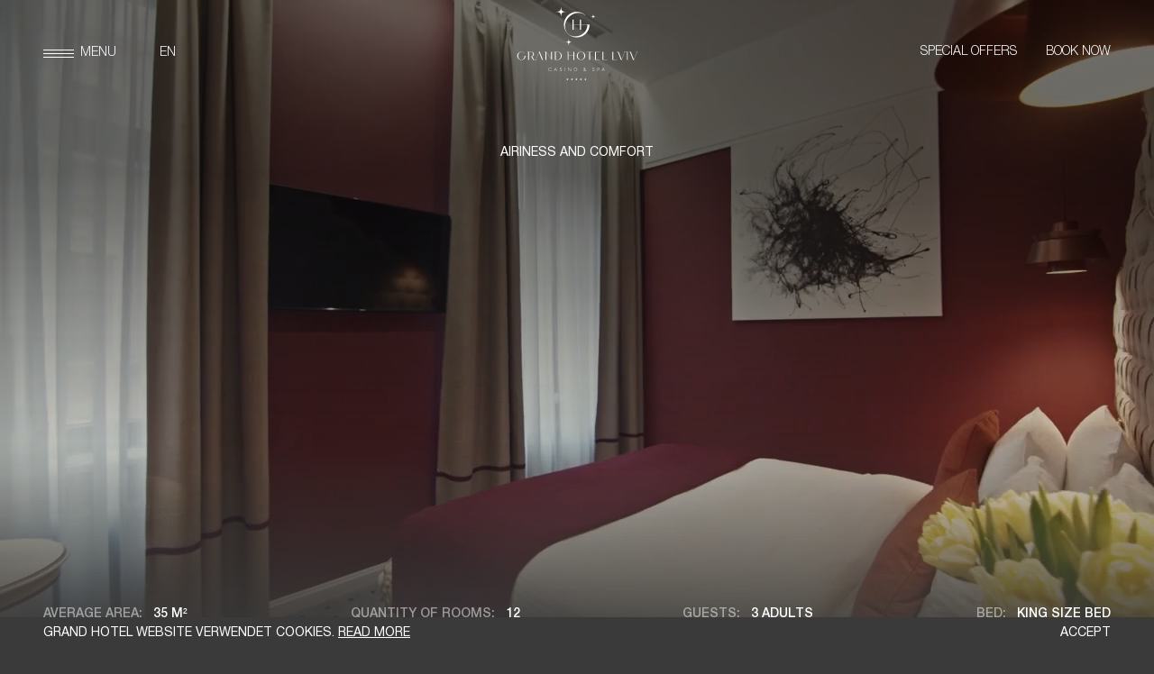

--- FILE ---
content_type: text/html; charset=utf-8
request_url: https://grand-hotel.com.ua/en/accommodation-inner/junior-suite
body_size: 52777
content:
<!doctype html><html data-n-head-ssr lang="en" data-n-head="%7B%22lang%22:%7B%22ssr%22:%22en%22%7D%7D"><head ><meta data-n-head="ssr" charset="utf-8"><meta data-n-head="ssr" name="viewport" content="width=device-width, initial-scale=1"><meta data-n-head="ssr" data-hid="description" name="description" content="Order a Junior Suite in Lviv at the Best Prices ✓ In the City Center ✓ Spacious and Stylish Junior Suites in Lviv for a Comfortable Stay."><meta data-n-head="ssr" data-hid="title" name="title" content="Book a Junior Suite | GRAND HOTEL LVIV"><meta data-n-head="ssr" data-hid="keywords" name="keywords" content="Junior Suite"><meta data-n-head="ssr" data-hid="og:title" name="og:title" content="Book a Junior Suite | GRAND HOTEL LVIV"><meta data-n-head="ssr" data-hid="og:description" name="og:description" content="Order a Junior Suite in Lviv at the Best Prices ✓ In the City Center ✓ Spacious and Stylish Junior Suites in Lviv for a Comfortable Stay."><meta data-n-head="ssr" data-hid="og:image" name="og:image" content="https://api.grand-hotel.com.ua/storage/napivlyuks-1-1647247253JM1m9.jpg"><meta data-n-head="ssr" data-hid="og:url" name="og:url" content="https://grand-hotel.com.ua/en/accommodation-inner/junior-suite"><title>Book a Junior Suite | GRAND HOTEL LVIV</title><link data-n-head="ssr" rel="apple-touch-icon" sizes="180x180" href="/apple-touch-icon.png"><link data-n-head="ssr" rel="icon" type="image/png" sizes="32x32" href="/favicon-32x32.png"><link data-n-head="ssr" rel="icon" type="image/png" sizes="16x16" href="/favicon-16x16.png"><link data-n-head="ssr" rel="shortcut icon" type="image/png" href="/favicon.png"><link data-n-head="ssr" rel="shortcut icon" type="image/x-icon" href="/icon.ico"><link data-n-head="ssr" rel="manifest" href="/site.webmanifest"><link data-n-head="ssr" rel="alternate" hreflang="uk" href="https://grand-hotel.com.ua/accommodation-inner/junior-suite"><link data-n-head="ssr" rel="alternate" hreflang="en" href="https://grand-hotel.com.ua/en/accommodation-inner/junior-suite"><link data-n-head="ssr" data-hid="canonical" rel="canonical" href="https://grand-hotel.com.ua/en/accommodation-inner/junior-suite"><script data-n-head="ssr" src="/GA4.js" defer></script><script data-n-head="ssr" data-hid="gtm-script">if(!window._gtm_init){window._gtm_init=1;(function(w,n,d,m,e,p){w[d]=(w[d]==1||n[d]=='yes'||n[d]==1||n[m]==1||(w[e]&&w[e][p]&&w[e][p]()))?1:0})(window,navigator,'doNotTrack','msDoNotTrack','external','msTrackingProtectionEnabled');(function(w,d,s,l,x,y){w[x]={};w._gtm_inject=function(i){if(w.doNotTrack||w[x][i])return;w[x][i]=1;w[l]=w[l]||[];w[l].push({'gtm.start':new Date().getTime(),event:'gtm.js'});var f=d.getElementsByTagName(s)[0],j=d.createElement(s);j.async=true;j.src='https://www.googletagmanager.com/gtm.js?id='+i;f.parentNode.insertBefore(j,f);};w[y]('GTM-KXDRC38')})(window,document,'script','dataLayer','_gtm_ids','_gtm_inject')}</script><link rel="stylesheet" href="/_nuxt/css/2271d71c79346e880b43.css"></head><body ><noscript data-n-head="ssr" data-hid="gtm-noscript" data-pbody="true"><iframe src="https://www.googletagmanager.com/ns.html?id=GTM-KXDRC38&" height="0" width="0" style="display:none;visibility:hidden" title="gtm"></iframe></noscript><div data-server-rendered="true" id="__nuxt"><!----><div id="__layout"><div class="wrapper" data-v-cd2d4614><div class="preloader" data-v-cd2d4614><div class="loader" data-v-a9de17a2 data-v-cd2d4614 data-v-cd2d4614><div class="content" data-v-a9de17a2><svg width="95" height="32" viewBox="0 0 95 32" fill="none" xmlns="http://www.w3.org/2000/svg" class="logo" data-v-a9de17a2><path opacity="0.4" d="M53.5 16C53.5 20.1706 50.6443 24.0348 45.837 26.8836C41.0406 29.7259 34.3819 31.5 27 31.5C19.6181 31.5 12.9594 29.7259 8.16302 26.8836C3.3557 24.0348 0.5 20.1706 0.5 16C0.5 11.8294 3.3557 7.96522 8.16302 5.11644C12.9594 2.27414 19.6181 0.5 27 0.5C34.3819 0.5 41.0406 2.27414 45.837 5.11644C50.6443 7.96522 53.5 11.8294 53.5 16Z" stroke="white" data-v-a9de17a2></path> <path opacity="0.4" d="M94.5 16C94.5 20.1706 91.6443 24.0348 86.837 26.8836C82.0406 29.7259 75.3819 31.5 68 31.5C60.6181 31.5 53.9594 29.7259 49.163 26.8836C44.3557 24.0348 41.5 20.1706 41.5 16C41.5 11.8294 44.3557 7.96522 49.163 5.11644C53.9594 2.27414 60.6181 0.5 68 0.5C75.3819 0.5 82.0406 2.27414 86.837 5.11644C91.6443 7.96522 94.5 11.8294 94.5 16Z" stroke="white" data-v-a9de17a2></path> <path d="M19.1995 21.807C20.2487 22.8547 21.5851 23.5679 23.0396 23.8565C24.4942 24.1452 26.0017 23.9962 27.3716 23.4286C28.7415 22.8609 29.9124 21.9 30.7362 20.6673C31.56 19.4346 31.9998 17.9855 32 16.5029V16.4418H27.0337V13.552H26.3237V16.4418H22.6812V13.552H21.9712V19.4626H22.6812V16.5641H26.3237V19.4626H27.0337V16.5641H30.1918C30.2661 16.5638 30.3395 16.5792 30.4073 16.6093C30.4752 16.6395 30.5358 16.6836 30.5853 16.739C30.6356 16.7937 30.6739 16.8584 30.6976 16.9289C30.7214 16.9993 30.7302 17.074 30.7234 17.148C30.5903 18.5901 29.9883 19.949 29.0097 21.0168C28.3269 21.7712 27.4937 22.3743 26.5636 22.7874C25.6336 23.2005 24.6274 23.4144 23.6097 23.4153C21.917 23.4153 20.3816 22.8122 19.287 21.7196L19.2432 21.7633L19.2852 21.7196C18.0821 20.5168 17.4928 18.8438 17.624 17.0082C17.7858 15.1075 18.6262 13.3285 19.9917 11.9961C21.5078 10.4786 23.5171 9.60979 25.5036 9.60979C26.2809 9.59692 27.0531 9.7378 27.7757 10.0243C28.4984 10.3108 29.1573 10.7373 29.7145 11.2793L29.7459 11.2548L29.7599 11.2391L29.8019 11.1937C28.3945 9.7881 26.4863 8.99902 24.497 9C22.5077 9.00098 20.6002 9.79195 19.1943 11.1989C17.7883 12.6059 16.999 14.5135 17 16.5023C17.001 18.491 17.7922 20.3979 19.1995 21.8035V21.807ZM19.2432 21.7633L19.2013 21.8052L19.2432 21.7615V21.7633Z" fill="white" data-v-a9de17a2></path> <path d="M60.3477 12.9609L59.2578 13.4297L59 12.75L60.4473 12.1641H61.2031V20.7422H60.3477V12.9609Z" fill="white" data-v-a9de17a2></path> <path d="M65.0645 16.5469C64.623 16.8125 64.2812 17.1289 64.0391 17.4961C63.7969 17.8633 63.6758 18.2285 63.6758 18.5918C63.6758 18.8105 63.7168 19.0195 63.7988 19.2188C63.8848 19.418 64.0039 19.5957 64.1562 19.752C64.3125 19.9043 64.5098 20.0273 64.748 20.1211C64.9902 20.2109 65.2578 20.2559 65.5508 20.2559C65.7852 20.2559 66.0156 20.2188 66.2422 20.1445C66.4688 20.0703 66.6738 19.9668 66.8574 19.834C67.0449 19.6973 67.1953 19.5215 67.3086 19.3066C67.4258 19.0879 67.4844 18.8477 67.4844 18.5859C67.4844 18.4062 67.459 18.2402 67.4082 18.0879C67.3613 17.9355 67.3008 17.8027 67.2266 17.6895C67.1523 17.5723 67.0508 17.4629 66.9219 17.3613C66.793 17.2598 66.668 17.1738 66.5469 17.1035C66.4297 17.0293 66.2773 16.957 66.0898 16.8867C65.9062 16.8125 65.7422 16.7539 65.5977 16.7109C65.457 16.6641 65.2793 16.6094 65.0645 16.5469ZM62.75 18.6855C62.75 17.7559 63.3203 16.959 64.4609 16.2949C64.2734 16.209 64.0957 16.1074 63.9277 15.9902C63.7598 15.873 63.5918 15.7324 63.4238 15.5684C63.2559 15.4043 63.1211 15.2129 63.0195 14.9941C62.9219 14.7715 62.873 14.5371 62.873 14.291C62.873 14.0645 62.8984 13.8516 62.9492 13.6523C63.0039 13.4531 63.0781 13.2773 63.1719 13.125C63.2656 12.9688 63.3789 12.8281 63.5117 12.7031C63.6445 12.5781 63.7891 12.4727 63.9453 12.3867C64.1055 12.3008 64.2754 12.2285 64.4551 12.1699C64.6387 12.1113 64.8262 12.0684 65.0176 12.041C65.209 12.0137 65.4062 12 65.6094 12C65.9023 12 66.1777 12.0273 66.4355 12.082C66.6973 12.1367 66.9414 12.2246 67.168 12.3457C67.3945 12.4668 67.5879 12.6152 67.748 12.791C67.9121 12.9668 68.041 13.1836 68.1348 13.4414C68.2285 13.6992 68.2754 13.9863 68.2754 14.3027C68.2754 14.5723 68.2148 14.8301 68.0938 15.0762C67.9766 15.3184 67.8262 15.5234 67.6426 15.6914C67.459 15.8555 67.2812 15.9922 67.1094 16.1016C66.9414 16.207 66.7812 16.2871 66.6289 16.3418C66.9219 16.4824 67.1719 16.6289 67.3789 16.7812C67.5898 16.9297 67.7559 17.0723 67.877 17.209C68.002 17.3457 68.0996 17.4961 68.1699 17.6602C68.2441 17.8242 68.293 17.9785 68.3164 18.123C68.3398 18.2637 68.3516 18.4238 68.3516 18.6035C68.3516 18.8457 68.3105 19.0781 68.2285 19.3008C68.1504 19.5234 68.0293 19.7305 67.8652 19.9219C67.7012 20.1133 67.5059 20.2812 67.2793 20.4258C67.0527 20.5664 66.7832 20.6777 66.4707 20.7598C66.1621 20.8418 65.8262 20.8828 65.4629 20.8828C65.0566 20.8828 64.6797 20.8223 64.332 20.7012C63.9883 20.5801 63.7012 20.418 63.4707 20.2148C63.2441 20.0117 63.0664 19.7793 62.9375 19.5176C62.8125 19.252 62.75 18.9746 62.75 18.6855ZM65.9902 16.1016C66.9277 15.6328 67.3965 15.0293 67.3965 14.291C67.3965 14.0176 67.3477 13.7754 67.25 13.5645C67.1562 13.3496 67.0254 13.1777 66.8574 13.0488C66.6934 12.9199 66.5059 12.8242 66.2949 12.7617C66.084 12.6953 65.8555 12.6621 65.6094 12.6621C65.4258 12.6621 65.2461 12.6797 65.0703 12.7148C64.8984 12.75 64.7324 12.8086 64.5723 12.8906C64.4121 12.9727 64.2715 13.0742 64.1504 13.1953C64.0332 13.3164 63.9375 13.4707 63.8633 13.6582C63.793 13.8418 63.7578 14.0469 63.7578 14.2734C63.7578 14.3945 63.7715 14.5098 63.7988 14.6191C63.8262 14.7246 63.8594 14.8203 63.8984 14.9062C63.9375 14.9922 63.9961 15.0762 64.0742 15.1582C64.1523 15.2402 64.2246 15.3105 64.291 15.3691C64.3574 15.4277 64.4492 15.4883 64.5664 15.5508C64.6875 15.6133 64.7891 15.6641 64.8711 15.7031C64.957 15.7422 65.0762 15.791 65.2285 15.8496C65.3809 15.9043 65.502 15.9473 65.5918 15.9785C65.6855 16.0059 65.8184 16.0469 65.9902 16.1016Z" fill="white" data-v-a9de17a2></path> <path d="M74.2695 16.9746C74.0703 17.123 73.8672 17.248 73.6602 17.3496C73.457 17.4512 73.248 17.5293 73.0332 17.584C72.8184 17.6387 72.6035 17.666 72.3887 17.666C72.0137 17.666 71.6602 17.6074 71.3281 17.4902C71 17.373 70.707 17.2051 70.4492 16.9863C70.1953 16.7676 69.9941 16.4844 69.8457 16.1367C69.6973 15.7852 69.623 15.3926 69.623 14.959C69.623 14.709 69.6465 14.4668 69.6934 14.2324C69.7402 13.9941 69.8086 13.7637 69.8984 13.541C69.9922 13.3184 70.1152 13.1152 70.2676 12.9316C70.4199 12.7441 70.5938 12.582 70.7891 12.4453C70.9883 12.3047 71.2207 12.1953 71.4863 12.1172C71.7559 12.0391 72.0488 12 72.3652 12C73.334 12 74.0508 12.3574 74.5156 13.0723C74.9805 13.7832 75.2129 14.834 75.2129 16.2246C75.2129 16.9668 75.1387 17.6328 74.9902 18.2227C74.8418 18.8086 74.6328 19.293 74.3633 19.6758C74.0977 20.0586 73.7793 20.3516 73.4082 20.5547C73.0371 20.7539 72.627 20.8535 72.1777 20.8535C71.5879 20.8535 70.9473 20.6699 70.2559 20.3027L70.4961 19.6523C71.1172 19.9922 71.668 20.1621 72.1484 20.1621C72.7617 20.1621 73.252 19.8926 73.6191 19.3535C73.9902 18.8145 74.207 18.0215 74.2695 16.9746ZM74.3047 16.2129C74.3086 16.1191 74.3105 15.9414 74.3105 15.6797C74.3105 15.418 74.2969 15.1719 74.2695 14.9414C74.2461 14.707 74.2051 14.4746 74.1465 14.2441C74.0879 14.0137 74.0059 13.8086 73.9004 13.6289C73.7988 13.4453 73.6758 13.2832 73.5312 13.1426C73.3906 12.998 73.2148 12.8867 73.0039 12.8086C72.7969 12.7305 72.5664 12.6914 72.3125 12.6914C72.0664 12.6914 71.834 12.7422 71.6152 12.8438C71.4004 12.9453 71.209 13.0898 71.041 13.2773C70.877 13.4648 70.7461 13.7031 70.6484 13.9922C70.5547 14.2773 70.5078 14.5918 70.5078 14.9355C70.5078 15.2949 70.5566 15.6094 70.6543 15.8789C70.752 16.1445 70.8887 16.3555 71.0645 16.5117C71.2402 16.668 71.4395 16.7832 71.6621 16.8574C71.8848 16.9316 72.1309 16.9688 72.4004 16.9688C72.7012 16.9688 73.0195 16.9004 73.3555 16.7637C73.6914 16.627 74.0078 16.4434 74.3047 16.2129Z" fill="white" data-v-a9de17a2></path> <path d="M76.7129 18.0234L79.8887 12.1641H81.084V18.0059H82.5781V18.6504H81.0898V20.7422H80.2695V18.6504H76.7129V18.0234ZM80.2695 12.9375L77.6562 18.0059H80.2695V12.9375Z" fill="white" data-v-a9de17a2></path></svg> <div class="title" data-v-a9de17a2><div class="title-text" data-v-a9de17a2>Grand Hotel Lviv<br data-v-a9de17a2>est</div> <span class="year" data-v-a9de17a2>1894</span></div> <svg viewBox="0 0 596 808" fill="none" xmlns="http://www.w3.org/2000/svg" class="ellipse" data-v-a9de17a2><path opacity="0.5" d="M595.5 404C595.5 515.466 562.173 616.359 508.315 689.374C454.458 762.39 380.094 807.5 298 807.5C215.906 807.5 141.542 762.39 87.6846 689.374C33.8268 616.359 0.5 515.466 0.5 404C0.5 292.534 33.8268 191.641 87.6846 118.626C141.542 45.6103 215.906 0.5 298 0.5C380.094 0.5 454.458 45.6103 508.315 118.626C562.173 191.641 595.5 292.534 595.5 404Z" stroke="#CBC6C0" data-v-a9de17a2></path></svg></div> <div class="progress-bar" data-v-a9de17a2><div class="line" data-v-a9de17a2></div></div></div> <div class="wrapper" data-v-779b1b93 data-v-cd2d4614><div class="accommodation-inner-page page" data-v-779b1b93><div class="header-wrapper" data-v-5b431702 data-v-779b1b93><div class="header container header_hidden header_fixed bg_hidden" data-v-5b431702><button type="button" aria-label="menu" class="header-burger p-light" data-v-5b431702><div class="header-burger__btn" data-v-5b431702><span class="header-burger__line header-burger__line--top" data-v-5b431702></span> <span class="header-burger__line header-burger__line--center" data-v-5b431702></span> <span class="header-burger__line header-burger__line--bottom" data-v-5b431702></span></div> <span class="header-burger__text" data-v-5b431702>
        menu
      </span></button> <div class="language-list header__lang" data-v-76d72f98 data-v-5b431702><ul class="language-wrapper" data-v-76d72f98><li class="language-btn p-light language-btn--current" data-v-76d72f98><a href="/en/accommodation-inner/junior-suite" aria-current="page" class="nuxt-link-exact-active nuxt-link-active" data-v-76d72f98>EN</a></li><li class="language-btn p-light" data-v-76d72f98><a href="/accommodation-inner/junior-suite" data-v-76d72f98>UA</a></li></ul></div> <a href="/en" class="logo scroll-logo nuxt-link-active" data-v-23ecf6e8 data-v-5b431702><img src="https://api.grand-hotel.com.ua/storage/grand-logo-ny-1-17639881739QjrC.svg" alt="logo" data-v-23ecf6e8></a> <a href="/en/special-offers-all" class="header__btn header__btn--offers p-light" data-v-5b431702>
      Special offers
    </a> <a href="https://www.simplebooking.it/ibe2/hotel/5416?lang=EN&amp;cur=UAH" target="_blank" class="header__btn header__btn--booking p-light" data-v-5b431702>
      Book now
    </a> <div class="menu" data-v-01f7b2d5 data-v-5b431702><div class="menu__bg" data-v-01f7b2d5></div> <div class="menu__list-wrapper container" data-v-01f7b2d5><ul class="menu__list" data-v-01f7b2d5><li class="menu__card" data-v-01f7b2d5><a href="/en/about-us" class="menu__card-title h5-book" data-v-01f7b2d5>
          About us
        </a> <ul class="menu__card-list" data-v-01f7b2d5><li class="menu__card-item" data-v-01f7b2d5><a href="/en/about-us" class="menu__card-link p-light" data-v-01f7b2d5>
              About us
            </a></li> <li class="menu__card-item" data-v-01f7b2d5><a href="/en/about-history" class="menu__card-link p-light" data-v-01f7b2d5>History
            </a></li><li class="menu__card-item" data-v-01f7b2d5><a href="/en/about-team" class="menu__card-link p-light" data-v-01f7b2d5>Team
            </a></li><li class="menu__card-item" data-v-01f7b2d5><a href="/en/gallery-grid" class="menu__card-link p-light" data-v-01f7b2d5>Gallery
            </a></li><li class="menu__card-item" data-v-01f7b2d5><a href="/en/contacts-all" class="menu__card-link p-light" data-v-01f7b2d5>Contact us
            </a></li></ul></li><li class="menu__card" data-v-01f7b2d5><a href="/en/accommodation-all" class="menu__card-title h5-book" data-v-01f7b2d5>
          Rooms
        </a> <ul class="menu__card-list menu__card-list--columns" data-v-01f7b2d5><li class="menu__card-item" data-v-01f7b2d5><a href="/en/accommodation-all" class="menu__card-link p-light" data-v-01f7b2d5>
              Rooms
            </a></li> <li class="menu__card-item" data-v-01f7b2d5><a href="/en/accommodation-inner/standard-double" class="menu__card-link p-light" data-v-01f7b2d5>Standard Double
            </a></li><li class="menu__card-item" data-v-01f7b2d5><a href="/en/accommodation-inner/standard-twin" class="menu__card-link p-light" data-v-01f7b2d5>Standard Twin
            </a></li><li class="menu__card-item" data-v-01f7b2d5><a href="/en/accommodation-inner/superior-double" class="menu__card-link p-light" data-v-01f7b2d5>Superior Double
            </a></li><li class="menu__card-item" data-v-01f7b2d5><a href="/en/accommodation-inner/superior-twin" class="menu__card-link p-light" data-v-01f7b2d5>Superior Twin
            </a></li><li class="menu__card-item" data-v-01f7b2d5><a href="/en/accommodation-inner/junior-suite" aria-current="page" class="menu__card-link p-light nuxt-link-exact-active nuxt-link-active" data-v-01f7b2d5>Junior Suite
            </a></li><li class="menu__card-item" data-v-01f7b2d5><a href="/en/accommodation-inner/suite" class="menu__card-link p-light" data-v-01f7b2d5>Suite
            </a></li><li class="menu__card-item" data-v-01f7b2d5><a href="/en/accommodation-inner/luxury-suite" class="menu__card-link p-light" data-v-01f7b2d5>Panorama Suite
            </a></li><li class="menu__card-item" data-v-01f7b2d5><a href="/en/accommodation-inner/sado-maso" class="menu__card-link p-light" data-v-01f7b2d5>Masoch Suite
            </a></li><li class="menu__card-item" data-v-01f7b2d5><a href="/en/accommodation-inner/presidential-suite" class="menu__card-link p-light" data-v-01f7b2d5>Presidential Suite
            </a></li></ul></li><li class="menu__card" data-v-01f7b2d5><a href="/en/spa" class="menu__card-title h5-book" data-v-01f7b2d5>
          Onsen Spa
        </a> <ul class="menu__card-list" data-v-01f7b2d5><li class="menu__card-item" data-v-01f7b2d5><a href="/en/spa" class="menu__card-link p-light" data-v-01f7b2d5>
              Onsen Spa
            </a></li> <li class="menu__card-item" data-v-01f7b2d5><a href="/en/spa#infitiny_pool" class="menu__card-link p-light" data-v-01f7b2d5>Pool
            </a></li><li class="menu__card-item" data-v-01f7b2d5><a href="/en/spa#saunas" class="menu__card-link p-light" data-v-01f7b2d5>Saunas
            </a></li><li class="menu__card-item" data-v-01f7b2d5><a href="/en/spa#massage_room" class="menu__card-link p-light" data-v-01f7b2d5>Massage Rooms
            </a></li><li class="menu__card-item" data-v-01f7b2d5><a href="/en/spa#gym" class="menu__card-link p-light" data-v-01f7b2d5>Gym
            </a></li><li class="menu__card-item" data-v-01f7b2d5><a href="/en/programs" class="menu__card-link p-light" data-v-01f7b2d5>Programs
            </a></li></ul></li><li class="menu__card" data-v-01f7b2d5><a href="/en/special-offers-all" class="menu__card-title h5-book" data-v-01f7b2d5>
          Special Offers
        </a> <ul class="menu__card-list menu__card-list--columns" data-v-01f7b2d5><li class="menu__card-item" data-v-01f7b2d5><a href="/en/special-offers-all" class="menu__card-link p-light" data-v-01f7b2d5>
              Special Offers
            </a></li> <li class="menu__card-item" data-v-01f7b2d5><a href="/en/special-offer/valentines-weekend" class="menu__card-link p-light" data-v-01f7b2d5>Valentines Weekend
            </a></li><li class="menu__card-item" data-v-01f7b2d5><a href="/en/special-offer/grand-birthday" class="menu__card-link p-light" data-v-01f7b2d5>Grand Birthday
            </a></li><li class="menu__card-item" data-v-01f7b2d5><a href="/en/special-offer/spa-day-use" class="menu__card-link p-light" data-v-01f7b2d5>Spa Day Use
            </a></li><li class="menu__card-item" data-v-01f7b2d5><a href="/en/special-offer/spa-weekend" class="menu__card-link p-light" data-v-01f7b2d5>Spa Weekend
            </a></li><li class="menu__card-item" data-v-01f7b2d5><a href="/en/special-offer/gastro-weekend" class="menu__card-link p-light" data-v-01f7b2d5>Gastro Weekend
            </a></li><li class="menu__card-item" data-v-01f7b2d5><a href="/en/special-offer/romantic-weekend" class="menu__card-link p-light" data-v-01f7b2d5>Romantic Weekend
            </a></li><li class="menu__card-item" data-v-01f7b2d5><a href="/en/special-offer/subscription-to-onsen-spa" class="menu__card-link p-light" data-v-01f7b2d5>Subscription to Onsen spa
            </a></li><li class="menu__card-item" data-v-01f7b2d5><a href="/en/events-all/debut-grand-ballet" class="menu__card-link p-light" data-v-01f7b2d5>Grand Ballet
            </a></li></ul></li><li class="menu__card" data-v-01f7b2d5><a href="/en/rest-and-bars" class="menu__card-title h5-book" data-v-01f7b2d5>
          Restaurant &amp; Bar
        </a> <ul class="menu__card-list" data-v-01f7b2d5><li class="menu__card-item" data-v-01f7b2d5><a href="/en/rest-and-bars" class="menu__card-link p-light" data-v-01f7b2d5>
              Restaurant &amp; Bar
            </a></li> <li class="menu__card-item" data-v-01f7b2d5><a href="/en/lobby-bar" class="menu__card-link p-light" data-v-01f7b2d5>The Lobby Bar
            </a></li><li class="menu__card-item" data-v-01f7b2d5><a href="/en/grand-solie" class="menu__card-link p-light" data-v-01f7b2d5>Grand Solie Restaurant
            </a></li><li class="menu__card-item" data-v-01f7b2d5><a href="/en/events-all" class="menu__card-link p-light" data-v-01f7b2d5>Grand Events
            </a></li></ul></li><li class="menu__card" data-v-01f7b2d5><a href="/en/spaces" class="menu__card-title h5-book" data-v-01f7b2d5>
          Meetins &amp; Events
        </a> <ul class="menu__card-list" data-v-01f7b2d5><li class="menu__card-item" data-v-01f7b2d5><a href="/en/spaces" class="menu__card-link p-light" data-v-01f7b2d5>
              Meetins &amp; Events
            </a></li> <li class="menu__card-item" data-v-01f7b2d5><a href="/en/grand-hall" class="menu__card-link p-light" data-v-01f7b2d5>Conference Hall
            </a></li><li class="menu__card-item" data-v-01f7b2d5><a href="/en/groups" class="menu__card-link p-light" data-v-01f7b2d5>Groups
            </a></li><li class="menu__card-item" data-v-01f7b2d5><a href="/en/grand-hall#placeForm" class="menu__card-link p-light" data-v-01f7b2d5>Book Now
            </a></li><li class="menu__card-item" data-v-01f7b2d5><a href="/en/events-all/new-grand-year" class="menu__card-link p-light" data-v-01f7b2d5>New Year 2026
            </a></li></ul></li><li class="menu__card" data-v-01f7b2d5><a href="/en/special-offer/christmas-lviv" class="menu__card-title h5-book" data-v-01f7b2d5>
          Grand Winter
        </a> <ul class="menu__card-list" data-v-01f7b2d5><li class="menu__card-item" data-v-01f7b2d5><a href="/en/special-offer/christmas-lviv" class="menu__card-link p-light" data-v-01f7b2d5>
              Grand Winter
            </a></li> <li class="menu__card-item" data-v-01f7b2d5><a href="/en/events-all/debut-grand-ballet" class="menu__card-link p-light" data-v-01f7b2d5>Grand Baller
            </a></li><li class="menu__card-item" data-v-01f7b2d5><a href="/en/special-offer/romanticna-vesna-u-grand-hotel-lviv" class="menu__card-link p-light" data-v-01f7b2d5>Romantic Winter in Grand Hotel Lviv
            </a></li><li class="menu__card-item" data-v-01f7b2d5><a href="/en/concierge-services-all/sertifikat-grand-hotel-lviv" class="menu__card-link p-light" data-v-01f7b2d5>Gift Sertificates
            </a></li><li class="menu__card-item" data-v-01f7b2d5><a href="/en/special-offer/christmas-lviv" class="menu__card-link p-light" data-v-01f7b2d5>Christmas in Lviv
            </a></li></ul></li><li class="menu__card" data-v-01f7b2d5><a href="/en/casino" class="menu__card-title h5-book" data-v-01f7b2d5>
          Casino
        </a> <ul class="menu__card-list" data-v-01f7b2d5><li class="menu__card-item" data-v-01f7b2d5><a href="/en/casino" class="menu__card-link p-light" data-v-01f7b2d5>
              Casino
            </a></li> <li class="menu__card-item" data-v-01f7b2d5><a href="/en/casino#slot_hall" class="menu__card-link p-light" data-v-01f7b2d5>Drive jackpot
            </a></li></ul></li></ul></div> <div class="menu__bottom container" data-v-01f7b2d5><a href="/en/contacts-all" class="link-btn a1 get-touch-mobile p" data-v-e12b17ce data-v-01f7b2d5><span class="link-btn__text" data-v-e12b17ce>Contact us</span> <svg preserveAspectRatio="none" viewBox="0 0 169 50" fill="none" xmlns="http://www.w3.org/2000/svg" class="link-btn__border" data-v-e12b17ce><path d="M168.5 25C168.5 28.2062 166.301 31.3639 162.073 34.3214C157.859 37.269 151.729 39.9437 144.109 42.1982C128.875 46.7052 107.8 49.5 84.5 49.5C61.2001 49.5 40.1251 46.7052 24.8913 42.1982C17.2712 39.9437 11.141 37.269 6.92702 34.3214C2.69889 31.3639 0.5 28.2062 0.5 25C0.5 21.7938 2.69889 18.6361 6.92702 15.6786C11.141 12.731 17.2712 10.0563 24.8913 7.80179C40.1251 3.29475 61.2001 0.5 84.5 0.5C107.8 0.5 128.875 3.29475 144.109 7.80179C151.729 10.0563 157.859 12.731 162.073 15.6786C166.301 18.6361 168.5 21.7938 168.5 25Z" stroke="white" data-v-e12b17ce></path></svg></a> <nav class="menu__social" data-v-01f7b2d5><a href="https://www.youtube.com/channel/UC4e2HF_nQ1hUgL58Skf2Gyg" target="_blank" rel="noreferrer" class="menu__social-link p" data-v-01f7b2d5><span data-v-01f7b2d5>youtube</span></a><a href="https://www.instagram.com/grand_hotel_lviv/" target="_blank" rel="noreferrer" class="menu__social-link p" data-v-01f7b2d5><span data-v-01f7b2d5>instagram</span></a><a href="https://m.facebook.com/grandhotellviv/" target="_blank" rel="noreferrer" class="menu__social-link p" data-v-01f7b2d5><span data-v-01f7b2d5>facebook</span></a></nav> <a href="/en/contacts-all" class="get-touch p" data-v-01f7b2d5>
      Contact us
    </a></div></div></div></div> <header class="accommodation-screen block-wrapper" data-v-05c1a74f data-v-779b1b93><div class="accommodation-screen__bg block-wrapper" data-v-05c1a74f><video poster="https://api.grand-hotel.com.ua/storage/junior-suite-1705613011oL9zc.webp" type="video/mp4" preload="metadata" autoplay="autoplay" loop="loop" muted="muted" playsinline="" data-v-05c1a74f></video></div> <div class="accommodation-screen__text p" data-v-05c1a74f><div>Airiness and comfort</div></div> <div class="accommodation-screen__details header-gradient container" data-v-05c1a74f><p class="accommodation-screen__details-item a1" data-v-05c1a74f><span class="accommodation-screen__details-text" data-v-05c1a74f>Average area:</span>
       
      <span class="accommodation-screen__details-value" data-v-05c1a74f>35 m²</span></p><p class="accommodation-screen__details-item a1" data-v-05c1a74f><span class="accommodation-screen__details-text" data-v-05c1a74f>Quantity of rooms:</span>
       
      <span class="accommodation-screen__details-value" data-v-05c1a74f>12</span></p><p class="accommodation-screen__details-item a1" data-v-05c1a74f><span class="accommodation-screen__details-text" data-v-05c1a74f>Guests:</span>
       
      <span class="accommodation-screen__details-value" data-v-05c1a74f>3 adults</span></p> <p class="accommodation-screen__details-item a1" data-v-05c1a74f><span class="accommodation-screen__details-text" data-v-05c1a74f>bed:</span>
       
      <span class="accommodation-screen__details-value" data-v-05c1a74f>King Size Bed</span></p></div></header> <section class="accommodation-info" data-v-c32ae6b2 data-v-779b1b93><div class="accommodation-info__top container" data-v-c32ae6b2><p class="accommodation-info__top-subtitle p" data-v-c32ae6b2>
      This room is designed for family vacations
    </p> <div class="accommodation-info__top-title" data-v-c32ae6b2><h1 class="accommodation-info__top-title-value h3" data-v-c32ae6b2>
        Junior Suite
      </h1> <p class="accommodation-info__top-title-price" data-v-c32ae6b2><span class="p" data-v-c32ae6b2>from</span> <span class="h3" data-v-c32ae6b2>UAH 10200</span></p></div> <div class="accommodation-info__top-details" data-v-c32ae6b2><p class="accommodation-info__top-details-text p-light" data-v-c32ae6b2>The spacious bedroom and living room will give you a feeling of lightness and home comfort. The resting area will be an ideal place for shared breakfasts and long evening conversations. By the way, the "breakfast in the room" service is already included in the price - we advise you to use it.</p> <a href="https://www.simplebooking.it/ibe/hotelbooking/search?hid=5416&amp;lang=EN&amp;_ga=2.119339471.737393112.1646132159-1228663104.1635413802#" target="_blank" class="link-btn a1 accommodation-info__btn-top" data-v-e12b17ce data-v-c32ae6b2><span class="link-btn__text" data-v-e12b17ce>book now</span> <svg preserveAspectRatio="none" viewBox="0 0 169 50" fill="none" xmlns="http://www.w3.org/2000/svg" class="link-btn__border" data-v-e12b17ce><path d="M168.5 25C168.5 28.2062 166.301 31.3639 162.073 34.3214C157.859 37.269 151.729 39.9437 144.109 42.1982C128.875 46.7052 107.8 49.5 84.5 49.5C61.2001 49.5 40.1251 46.7052 24.8913 42.1982C17.2712 39.9437 11.141 37.269 6.92702 34.3214C2.69889 31.3639 0.5 28.2062 0.5 25C0.5 21.7938 2.69889 18.6361 6.92702 15.6786C11.141 12.731 17.2712 10.0563 24.8913 7.80179C40.1251 3.29475 61.2001 0.5 84.5 0.5C107.8 0.5 128.875 3.29475 144.109 7.80179C151.729 10.0563 157.859 12.731 162.073 15.6786C166.301 18.6361 168.5 21.7938 168.5 25Z" stroke="white" data-v-e12b17ce></path></svg></a></div></div> <div class="accommodation-info__inner container" data-v-c32ae6b2><div class="accommodation-info__photos" data-v-c32ae6b2><div class="accommodation-info__photos-img accommodation-info__photos-img--left block-wrapper" data-v-c32ae6b2><img src="https://api.grand-hotel.com.ua/storage/romantic-1662024368lXtZa.jpg" alt="accommodation_photo" data-v-c32ae6b2></div> <div class="accommodation-info__photos-img accommodation-info__photos-img--right block-wrapper" data-v-c32ae6b2><img src="https://api.grand-hotel.com.ua/storage/napivlyuks-2-16472472540ZSKO.jpg" alt="accommodation_photo" data-v-c32ae6b2></div></div> <div class="accommodation-info__title h1" data-v-c32ae6b2><span class="accommodation-info__title-first block-wrapper" data-v-c32ae6b2>
        you can always book a room
      </span> <span class="accommodation-info__title-last" data-v-c32ae6b2>
        with our special offers
      </span></div> <a href="/en/special-offers-all" class="link-btn a1 accommodation-info__btn-bottom" data-v-e12b17ce data-v-c32ae6b2><span class="link-btn__text" data-v-e12b17ce>special offers</span> <svg preserveAspectRatio="none" viewBox="0 0 169 50" fill="none" xmlns="http://www.w3.org/2000/svg" class="link-btn__border" data-v-e12b17ce><path d="M168.5 25C168.5 28.2062 166.301 31.3639 162.073 34.3214C157.859 37.269 151.729 39.9437 144.109 42.1982C128.875 46.7052 107.8 49.5 84.5 49.5C61.2001 49.5 40.1251 46.7052 24.8913 42.1982C17.2712 39.9437 11.141 37.269 6.92702 34.3214C2.69889 31.3639 0.5 28.2062 0.5 25C0.5 21.7938 2.69889 18.6361 6.92702 15.6786C11.141 12.731 17.2712 10.0563 24.8913 7.80179C40.1251 3.29475 61.2001 0.5 84.5 0.5C107.8 0.5 128.875 3.29475 144.109 7.80179C151.729 10.0563 157.859 12.731 162.073 15.6786C166.301 18.6361 168.5 21.7938 168.5 25Z" stroke="white" data-v-e12b17ce></path></svg></a></div></section> <div class="accommodation-features swiper-container" data-v-6de8972e data-v-779b1b93><div class="accommodation-features__inner swiper-wrapper" data-v-6de8972e><div class="circle-scroll accommodation-features__decor accommodation-features__decor--start" data-v-351939cb data-v-6de8972e><svg width="357" height="357" viewBox="0 0 357 357" fill="none" xmlns="http://www.w3.org/2000/svg" class="circle-scroll__bg" data-v-351939cb><circle opacity="0.1" cx="178.5" cy="178.5" r="178" stroke="#3A3A3A" data-v-351939cb></circle></svg> <div class="circle-scroll__inner" data-v-351939cb><img src="/icons/icon-arrow-angle-dark.svg" alt="icon-arrow" class="circle-scroll__icon" data-v-351939cb> <p class="circle-scroll__text p" data-v-351939cb><span data-v-351939cb>scroll</span>
      and discover
    </p></div></div> <div class="accommodation-features__left swiper-slide" data-v-6de8972e><div class="accommodation-features__left-text h6" data-v-6de8972e><div>Allow yourself to rest more</div></div> <div class="accommodation-features__left-block" data-v-6de8972e><div class="accommodation-features__left-block-img block-wrapper" data-v-6de8972e><img src="https://api.grand-hotel.com.ua/storage/napivlyuks-3-1647247255pkMyU.jpg" alt="room-photo" data-v-6de8972e></div> <div class="accommodation-features__left-block-text h6" data-v-6de8972e><div>We can check in your pet</div></div></div> <div class="accommodation-features__left-info" data-v-6de8972e><h2 class="accommodation-features__left-info-title h3" data-v-6de8972e><span data-v-6de8972e>room</span> <span class="accommodation-features__left-info-small a1" data-v-6de8972e>what is included</span> <span data-v-6de8972e> Features</span></h2> <ul class="accommodation-features__left-info-list" data-v-6de8972e><li class="accommodation-features__left-info-item features-item" data-v-6de8972e><img src="https://api.grand-hotel.com.ua/storage/kryva-lyapa-view-1648458170sbLCG.svg" alt="icon" class="features-icon" data-v-6de8972e> <p class="a" data-v-6de8972e>View on courtyard</p></li><li class="accommodation-features__left-info-item features-item" data-v-6de8972e><img src="https://api.grand-hotel.com.ua/storage/working-area-1648458196wN5F8.svg" alt="icon" class="features-icon" data-v-6de8972e> <p class="a" data-v-6de8972e>Working area</p></li><li class="accommodation-features__left-info-item features-item" data-v-6de8972e><img src="https://api.grand-hotel.com.ua/storage/lcd-tv-16484581704aOu6.svg" alt="icon" class="features-icon" data-v-6de8972e> <p class="a" data-v-6de8972e>Two LCD TVs</p></li></ul> <div class="accommodation-features__left-info-img block-wrapper" data-v-6de8972e><img src="https://api.grand-hotel.com.ua/storage/pet-horiszont-1675954046Eogzm.jpeg" alt="room" data-v-6de8972e></div></div></div> <div class="accommodation-features__center swiper-slide" data-v-6de8972e><div class="accommodation-features__center-block" data-v-6de8972e><div class="accommodation-features__center-block-img block-wrapper" data-v-6de8972e><img src="https://api.grand-hotel.com.ua/storage/napivlyuks-1-1647247253JM1m9.jpg" alt="room-photo" data-v-6de8972e></div> <ul class="accommodation-features__center-block-list accommodation-features__center-block-list--first" data-v-6de8972e><li class="accommodation-features__center-block-item features-item" data-v-6de8972e><img src="https://api.grand-hotel.com.ua/storage/individual-climate-control-16484581706bGLH.svg" alt="icon" class="features-icon" data-v-6de8972e> <p class="a" data-v-6de8972e>Climate control</p></li><li class="accommodation-features__center-block-item features-item" data-v-6de8972e><img src="https://api.grand-hotel.com.ua/storage/personal-safe-1648458170PwYgK.svg" alt="icon" class="features-icon" data-v-6de8972e> <p class="a" data-v-6de8972e>personal safe</p></li><li class="accommodation-features__center-block-item features-item" data-v-6de8972e><img src="https://api.grand-hotel.com.ua/storage/ironing-set-1648458170Tv6fh.svg" alt="icon" class="features-icon" data-v-6de8972e> <p class="a" data-v-6de8972e>Ironing set</p></li><li class="accommodation-features__center-block-item features-item" data-v-6de8972e><img src="https://api.grand-hotel.com.ua/storage/pets-friendly-1648458182g8ySC.svg" alt="icon" class="features-icon" data-v-6de8972e> <p class="a" data-v-6de8972e>pets friendly</p></li></ul></div> <div class="accommodation-features__center-info" data-v-6de8972e><h2 class="accommodation-features__center-info-title h3" data-v-6de8972e>
          AMENITIES IN THE ROOMS
        </h2> <ul class="accommodation-features__center-info-list" data-v-6de8972e><li class="accommodation-features__center-block-item features-item" data-v-6de8972e><img src="https://api.grand-hotel.com.ua/storage/fast-laundry-service-1648458169HpMLa.svg" alt="icon" class="features-icon" data-v-6de8972e> <p class="a" data-v-6de8972e>Laundry service</p></li><li class="accommodation-features__center-block-item features-item" data-v-6de8972e><img src="https://api.grand-hotel.com.ua/storage/tea-set-1648458190arwd8.svg" alt="icon" class="features-icon" data-v-6de8972e> <p class="a" data-v-6de8972e>Tea set</p></li><li class="accommodation-features__center-block-item features-item" data-v-6de8972e><img src="https://api.grand-hotel.com.ua/storage/pillow-menu-1648457619nL8CO.svg" alt="icon" class="features-icon" data-v-6de8972e> <p class="a" data-v-6de8972e>Pillow menu</p></li><li class="accommodation-features__center-block-item features-item" data-v-6de8972e><img src="https://api.grand-hotel.com.ua/storage/coffee-1651411235yQMRy.svg" alt="icon" class="features-icon" data-v-6de8972e> <p class="a" data-v-6de8972e>coffee machine</p></li></ul></div></div> <div class="accommodation-features__right swiper-slide" data-v-6de8972e><div class="accommodation-features__right-block" data-v-6de8972e><div class="accommodation-features__right-block-img accommodation-features__right-block-img--main block-wrapper" data-v-6de8972e><img src="https://api.grand-hotel.com.ua/storage/vanna-1-1646999117BoEL0.jpg" alt="room-photo" data-v-6de8972e></div> <div class="accommodation-features__right-block-img accommodation-features__right-block-img--top block-wrapper" data-v-6de8972e><img src="https://api.grand-hotel.com.ua/storage/vanna-8-1662975098wivsk.jpg" alt="room" data-v-6de8972e></div></div> <div class="accommodation-features__right-info" data-v-6de8972e><h2 class="accommodation-features__right-info-title h3" data-v-6de8972e>
          BATHROOM
        </h2> <ul class="accommodation-features__right-info-list" data-v-6de8972e><li class="accommodation-features__right-info-item features-item" data-v-6de8972e><img src="https://api.grand-hotel.com.ua/storage/bath-1648472076sSuFp.svg" alt="icon" class="features-icon" data-v-6de8972e> <p class="a" data-v-6de8972e>Bath</p></li><li class="accommodation-features__right-info-item features-item" data-v-6de8972e><img src="https://api.grand-hotel.com.ua/storage/towel-set-robe-1648458190nVBs8.svg" alt="icon" class="features-icon" data-v-6de8972e> <p class="a" data-v-6de8972e>Towel Set </p></li><li class="accommodation-features__right-info-item features-item" data-v-6de8972e><img src="https://api.grand-hotel.com.ua/storage/hairdryer-1648458169kF4fG.svg" alt="icon" class="features-icon" data-v-6de8972e> <p class="a" data-v-6de8972e>Hairdryer</p></li><li class="accommodation-features__right-info-item features-item" data-v-6de8972e><img src="https://api.grand-hotel.com.ua/storage/bathrobe-1650382749bwnYM.svg" alt="icon" class="features-icon" data-v-6de8972e> <p class="a" data-v-6de8972e>Bathrobe</p></li><li class="accommodation-features__right-info-item features-item" data-v-6de8972e><img src="https://api.grand-hotel.com.ua/storage/individual-hygiene-products-1648458170o3tOc.svg" alt="icon" class="features-icon" data-v-6de8972e> <p class="a" data-v-6de8972e>Hygiene products</p></li></ul> <div class="accommodation-features__right-info-img block-wrapper" data-v-6de8972e><img src="https://api.grand-hotel.com.ua/storage/vanna-3-16629759280JTCG.jpg" alt="room" data-v-6de8972e></div></div></div> <div class="circle-scroll accommodation-features__decor accommodation-features__decor--finish" data-v-351939cb data-v-6de8972e><svg width="357" height="357" viewBox="0 0 357 357" fill="none" xmlns="http://www.w3.org/2000/svg" class="circle-scroll__bg" data-v-351939cb><circle opacity="0.1" cx="178.5" cy="178.5" r="178" stroke="#3A3A3A" data-v-351939cb></circle></svg> <div class="circle-scroll__inner" data-v-351939cb><img src="/icons/icon-arrow-angle-dark.svg" alt="icon-arrow" class="circle-scroll__icon" data-v-351939cb> <p class="circle-scroll__text p" data-v-351939cb><span data-v-351939cb>scroll</span>
      and discover
    </p></div></div></div></div> <section class="accommodation-include" data-v-2606d100 data-v-779b1b93><div class="accommodation-include__top container" data-v-2606d100><h2 class="accommodation-include__top-title h2" data-v-2606d100><span class="accommodation-include__top-title-first" data-v-2606d100>INCLUDED</span> <span class="accommodation-include__top-title-wrapper" data-v-2606d100><span class="accommodation-include__top-descr p-light" data-v-2606d100><div>Everything for your vacation</div></span> <span class="accommodation-include__top-title-second" data-v-2606d100>IN THE PRICE</span></span></h2></div> <div class="accommodation-include__gallery swiper-container" data-v-2606d100><div class="accommodation-include__gallery-inner swiper-wrapper" data-v-2606d100><div class="accommodation-include__gallery-card accommodation-include__gallery-card--left swiper-slide" data-v-2606d100><div class="accommodation-include__gallery-card-photo block-wrapper" data-v-2606d100><img src="https://api.grand-hotel.com.ua/storage/spa-rooms-small-171412711979ORa.webp" alt="accommodation_photo" data-v-2606d100></div> <div class="accommodation-include__gallery-card-text a1" data-v-2606d100>
          SPA-center services
        </div></div> <div class="accommodation-include__gallery-card accommodation-include__gallery-card--center swiper-slide" data-v-2606d100><div class="accommodation-include__gallery-card-photo block-wrapper" data-v-2606d100><img src="https://api.grand-hotel.com.ua/storage/gym-room-small-1721040470vMfcl.webp" alt="accommodation_photo" data-v-2606d100></div> <p class="accommodation-include__gallery-card-text a1" data-v-2606d100>
          Gym
        </p></div> <div class="accommodation-include__gallery-card accommodation-include__gallery-card--back swiper-slide" data-v-2606d100><div class="accommodation-include__gallery-card-photo block-wrapper" data-v-2606d100><img src="https://api.grand-hotel.com.ua/storage/breackfast-rooms-small-1714127118aB8CQ.webp" alt="accommodation_photo" data-v-2606d100></div> <p class="accommodation-include__gallery-card-text a1" data-v-2606d100>
          Open buffet breakfast (depending on the rate)
        </p></div> <div class="accommodation-include__gallery-card accommodation-include__gallery-card--right swiper-slide" data-v-2606d100><div class="accommodation-include__gallery-card-photo block-wrapper" data-v-2606d100><img src="https://api.grand-hotel.com.ua/storage/facade-room-small-1721040671rfpPO.webp" alt="accommodation_photo" data-v-2606d100></div> <p class="accommodation-include__gallery-card-text a1" data-v-2606d100>
          Parking (number of places is limited)
        </p></div></div></div> <div class="accommodation-include__bottom container" data-v-2606d100><div class="label-wrapper block-wrapper" data-v-3242a270 data-v-2606d100><svg width="95" height="32" viewBox="0 0 95 32" fill="none" xmlns="http://www.w3.org/2000/svg" class="label-full" data-v-3242a270><path opacity="0.4" d="M53.5 16C53.5 20.1706 50.6443 24.0348 45.837 26.8836C41.0406 29.7259 34.3819 31.5 27 31.5C19.6181 31.5 12.9594 29.7259 8.16302 26.8836C3.3557 24.0348 0.5 20.1706 0.5 16C0.5 11.8294 3.3557 7.96522 8.16302 5.11644C12.9594 2.27414 19.6181 0.5 27 0.5C34.3819 0.5 41.0406 2.27414 45.837 5.11644C50.6443 7.96522 53.5 11.8294 53.5 16Z" stroke="white" data-v-3242a270></path> <path opacity="0.4" d="M94.5 16C94.5 20.1706 91.6443 24.0348 86.837 26.8836C82.0406 29.7259 75.3819 31.5 68 31.5C60.6181 31.5 53.9594 29.7259 49.163 26.8836C44.3557 24.0348 41.5 20.1706 41.5 16C41.5 11.8294 44.3557 7.96522 49.163 5.11644C53.9594 2.27414 60.6181 0.5 68 0.5C75.3819 0.5 82.0406 2.27414 86.837 5.11644C91.6443 7.96522 94.5 11.8294 94.5 16Z" stroke="white" data-v-3242a270></path> <path d="M19.1995 21.807C20.2487 22.8547 21.5851 23.5679 23.0396 23.8565C24.4942 24.1452 26.0017 23.9962 27.3716 23.4286C28.7415 22.8609 29.9124 21.9 30.7362 20.6673C31.56 19.4346 31.9998 17.9855 32 16.5029V16.4418H27.0337V13.552H26.3237V16.4418H22.6812V13.552H21.9712V19.4626H22.6812V16.5641H26.3237V19.4626H27.0337V16.5641H30.1918C30.2661 16.5638 30.3395 16.5792 30.4073 16.6093C30.4752 16.6395 30.5358 16.6836 30.5853 16.739C30.6356 16.7937 30.6739 16.8584 30.6976 16.9289C30.7214 16.9993 30.7302 17.074 30.7234 17.148C30.5903 18.5901 29.9883 19.949 29.0097 21.0168C28.3269 21.7712 27.4937 22.3743 26.5636 22.7874C25.6336 23.2005 24.6274 23.4144 23.6097 23.4153C21.917 23.4153 20.3816 22.8122 19.287 21.7196L19.2432 21.7633L19.2852 21.7196C18.0821 20.5168 17.4928 18.8438 17.624 17.0082C17.7858 15.1075 18.6262 13.3285 19.9917 11.9961C21.5078 10.4786 23.5171 9.60979 25.5036 9.60979C26.2809 9.59692 27.0531 9.7378 27.7757 10.0243C28.4984 10.3108 29.1573 10.7373 29.7145 11.2793L29.7459 11.2548L29.7599 11.2391L29.8019 11.1937C28.3945 9.7881 26.4863 8.99902 24.497 9C22.5077 9.00098 20.6002 9.79195 19.1943 11.1989C17.7883 12.6059 16.999 14.5135 17 16.5023C17.001 18.491 17.7922 20.3979 19.1995 21.8035V21.807ZM19.2432 21.7633L19.2013 21.8052L19.2432 21.7615V21.7633Z" fill="white" data-v-3242a270></path> <path d="M60.3477 12.9609L59.2578 13.4297L59 12.75L60.4473 12.1641H61.2031V20.7422H60.3477V12.9609Z" fill="white" data-v-3242a270></path> <path d="M65.0645 16.5469C64.623 16.8125 64.2812 17.1289 64.0391 17.4961C63.7969 17.8633 63.6758 18.2285 63.6758 18.5918C63.6758 18.8105 63.7168 19.0195 63.7988 19.2188C63.8848 19.418 64.0039 19.5957 64.1562 19.752C64.3125 19.9043 64.5098 20.0273 64.748 20.1211C64.9902 20.2109 65.2578 20.2559 65.5508 20.2559C65.7852 20.2559 66.0156 20.2188 66.2422 20.1445C66.4688 20.0703 66.6738 19.9668 66.8574 19.834C67.0449 19.6973 67.1953 19.5215 67.3086 19.3066C67.4258 19.0879 67.4844 18.8477 67.4844 18.5859C67.4844 18.4062 67.459 18.2402 67.4082 18.0879C67.3613 17.9355 67.3008 17.8027 67.2266 17.6895C67.1523 17.5723 67.0508 17.4629 66.9219 17.3613C66.793 17.2598 66.668 17.1738 66.5469 17.1035C66.4297 17.0293 66.2773 16.957 66.0898 16.8867C65.9062 16.8125 65.7422 16.7539 65.5977 16.7109C65.457 16.6641 65.2793 16.6094 65.0645 16.5469ZM62.75 18.6855C62.75 17.7559 63.3203 16.959 64.4609 16.2949C64.2734 16.209 64.0957 16.1074 63.9277 15.9902C63.7598 15.873 63.5918 15.7324 63.4238 15.5684C63.2559 15.4043 63.1211 15.2129 63.0195 14.9941C62.9219 14.7715 62.873 14.5371 62.873 14.291C62.873 14.0645 62.8984 13.8516 62.9492 13.6523C63.0039 13.4531 63.0781 13.2773 63.1719 13.125C63.2656 12.9688 63.3789 12.8281 63.5117 12.7031C63.6445 12.5781 63.7891 12.4727 63.9453 12.3867C64.1055 12.3008 64.2754 12.2285 64.4551 12.1699C64.6387 12.1113 64.8262 12.0684 65.0176 12.041C65.209 12.0137 65.4062 12 65.6094 12C65.9023 12 66.1777 12.0273 66.4355 12.082C66.6973 12.1367 66.9414 12.2246 67.168 12.3457C67.3945 12.4668 67.5879 12.6152 67.748 12.791C67.9121 12.9668 68.041 13.1836 68.1348 13.4414C68.2285 13.6992 68.2754 13.9863 68.2754 14.3027C68.2754 14.5723 68.2148 14.8301 68.0938 15.0762C67.9766 15.3184 67.8262 15.5234 67.6426 15.6914C67.459 15.8555 67.2812 15.9922 67.1094 16.1016C66.9414 16.207 66.7812 16.2871 66.6289 16.3418C66.9219 16.4824 67.1719 16.6289 67.3789 16.7812C67.5898 16.9297 67.7559 17.0723 67.877 17.209C68.002 17.3457 68.0996 17.4961 68.1699 17.6602C68.2441 17.8242 68.293 17.9785 68.3164 18.123C68.3398 18.2637 68.3516 18.4238 68.3516 18.6035C68.3516 18.8457 68.3105 19.0781 68.2285 19.3008C68.1504 19.5234 68.0293 19.7305 67.8652 19.9219C67.7012 20.1133 67.5059 20.2812 67.2793 20.4258C67.0527 20.5664 66.7832 20.6777 66.4707 20.7598C66.1621 20.8418 65.8262 20.8828 65.4629 20.8828C65.0566 20.8828 64.6797 20.8223 64.332 20.7012C63.9883 20.5801 63.7012 20.418 63.4707 20.2148C63.2441 20.0117 63.0664 19.7793 62.9375 19.5176C62.8125 19.252 62.75 18.9746 62.75 18.6855ZM65.9902 16.1016C66.9277 15.6328 67.3965 15.0293 67.3965 14.291C67.3965 14.0176 67.3477 13.7754 67.25 13.5645C67.1562 13.3496 67.0254 13.1777 66.8574 13.0488C66.6934 12.9199 66.5059 12.8242 66.2949 12.7617C66.084 12.6953 65.8555 12.6621 65.6094 12.6621C65.4258 12.6621 65.2461 12.6797 65.0703 12.7148C64.8984 12.75 64.7324 12.8086 64.5723 12.8906C64.4121 12.9727 64.2715 13.0742 64.1504 13.1953C64.0332 13.3164 63.9375 13.4707 63.8633 13.6582C63.793 13.8418 63.7578 14.0469 63.7578 14.2734C63.7578 14.3945 63.7715 14.5098 63.7988 14.6191C63.8262 14.7246 63.8594 14.8203 63.8984 14.9062C63.9375 14.9922 63.9961 15.0762 64.0742 15.1582C64.1523 15.2402 64.2246 15.3105 64.291 15.3691C64.3574 15.4277 64.4492 15.4883 64.5664 15.5508C64.6875 15.6133 64.7891 15.6641 64.8711 15.7031C64.957 15.7422 65.0762 15.791 65.2285 15.8496C65.3809 15.9043 65.502 15.9473 65.5918 15.9785C65.6855 16.0059 65.8184 16.0469 65.9902 16.1016Z" fill="white" data-v-3242a270></path> <path d="M74.2695 16.9746C74.0703 17.123 73.8672 17.248 73.6602 17.3496C73.457 17.4512 73.248 17.5293 73.0332 17.584C72.8184 17.6387 72.6035 17.666 72.3887 17.666C72.0137 17.666 71.6602 17.6074 71.3281 17.4902C71 17.373 70.707 17.2051 70.4492 16.9863C70.1953 16.7676 69.9941 16.4844 69.8457 16.1367C69.6973 15.7852 69.623 15.3926 69.623 14.959C69.623 14.709 69.6465 14.4668 69.6934 14.2324C69.7402 13.9941 69.8086 13.7637 69.8984 13.541C69.9922 13.3184 70.1152 13.1152 70.2676 12.9316C70.4199 12.7441 70.5938 12.582 70.7891 12.4453C70.9883 12.3047 71.2207 12.1953 71.4863 12.1172C71.7559 12.0391 72.0488 12 72.3652 12C73.334 12 74.0508 12.3574 74.5156 13.0723C74.9805 13.7832 75.2129 14.834 75.2129 16.2246C75.2129 16.9668 75.1387 17.6328 74.9902 18.2227C74.8418 18.8086 74.6328 19.293 74.3633 19.6758C74.0977 20.0586 73.7793 20.3516 73.4082 20.5547C73.0371 20.7539 72.627 20.8535 72.1777 20.8535C71.5879 20.8535 70.9473 20.6699 70.2559 20.3027L70.4961 19.6523C71.1172 19.9922 71.668 20.1621 72.1484 20.1621C72.7617 20.1621 73.252 19.8926 73.6191 19.3535C73.9902 18.8145 74.207 18.0215 74.2695 16.9746ZM74.3047 16.2129C74.3086 16.1191 74.3105 15.9414 74.3105 15.6797C74.3105 15.418 74.2969 15.1719 74.2695 14.9414C74.2461 14.707 74.2051 14.4746 74.1465 14.2441C74.0879 14.0137 74.0059 13.8086 73.9004 13.6289C73.7988 13.4453 73.6758 13.2832 73.5312 13.1426C73.3906 12.998 73.2148 12.8867 73.0039 12.8086C72.7969 12.7305 72.5664 12.6914 72.3125 12.6914C72.0664 12.6914 71.834 12.7422 71.6152 12.8438C71.4004 12.9453 71.209 13.0898 71.041 13.2773C70.877 13.4648 70.7461 13.7031 70.6484 13.9922C70.5547 14.2773 70.5078 14.5918 70.5078 14.9355C70.5078 15.2949 70.5566 15.6094 70.6543 15.8789C70.752 16.1445 70.8887 16.3555 71.0645 16.5117C71.2402 16.668 71.4395 16.7832 71.6621 16.8574C71.8848 16.9316 72.1309 16.9688 72.4004 16.9688C72.7012 16.9688 73.0195 16.9004 73.3555 16.7637C73.6914 16.627 74.0078 16.4434 74.3047 16.2129Z" fill="white" data-v-3242a270></path> <path d="M76.7129 18.0234L79.8887 12.1641H81.084V18.0059H82.5781V18.6504H81.0898V20.7422H80.2695V18.6504H76.7129V18.0234ZM80.2695 12.9375L77.6562 18.0059H80.2695V12.9375Z" fill="white" data-v-3242a270></path></svg></div> <div class="accommodation-include__title h2" data-v-2606d100><span class="accommodation-include__title-big" data-v-2606d100><div>We strive to beсome a part</div></span> <span class="accommodation-include__title-small p-light" data-v-2606d100><div>Things will wait for you while you gain strength in Grand Hotel Lviv</div></span> <span class="accommodation-include__title-big accommodation-include__title-dark" data-v-2606d100>of your history</span></div> <a href="https://www.simplebooking.it/ibe/hotelbooking/search?hid=5416&amp;lang=EN&amp;_ga=2.119339471.737393112.1646132159-1228663104.1635413802#" target="_blank" class="link-btn a1 accommodation-include__btn" data-v-e12b17ce data-v-2606d100><span class="link-btn__text" data-v-e12b17ce>book now</span> <svg preserveAspectRatio="none" viewBox="0 0 169 50" fill="none" xmlns="http://www.w3.org/2000/svg" class="link-btn__border" data-v-e12b17ce><path d="M168.5 25C168.5 28.2062 166.301 31.3639 162.073 34.3214C157.859 37.269 151.729 39.9437 144.109 42.1982C128.875 46.7052 107.8 49.5 84.5 49.5C61.2001 49.5 40.1251 46.7052 24.8913 42.1982C17.2712 39.9437 11.141 37.269 6.92702 34.3214C2.69889 31.3639 0.5 28.2062 0.5 25C0.5 21.7938 2.69889 18.6361 6.92702 15.6786C11.141 12.731 17.2712 10.0563 24.8913 7.80179C40.1251 3.29475 61.2001 0.5 84.5 0.5C107.8 0.5 128.875 3.29475 144.109 7.80179C151.729 10.0563 157.859 12.731 162.073 15.6786C166.301 18.6361 168.5 21.7938 168.5 25Z" stroke="white" data-v-e12b17ce></path></svg></a></div> <svg width="1776" height="1803" viewBox="0 0 1776 1803" fill="none" xmlns="http://www.w3.org/2000/svg" class="accommodation-include__line" data-v-2606d100><path opacity="0.2" d="M1775.5 901.5C1775.5 1399.12 1378.15 1802.5 888 1802.5C397.854 1802.5 0.5 1399.12 0.5 901.5C0.5 403.884 397.854 0.5 888 0.5C1378.15 0.5 1775.5 403.884 1775.5 901.5Z" stroke="white" data-v-2606d100></path></svg></section> <section class="accommodation-preview" data-v-23204f52 data-v-779b1b93><div class="accommodation-preview__inner" data-v-23204f52><div class="accommodation-preview__card block-wrapper" data-v-23204f52><a href="/en/accommodation-inner/superior-twin" class="accommodation-preview__card-inner hover" data-v-23204f52><div class="accommodation-preview__card-bg block-wrapper" data-v-23204f52><img src="https://api.grand-hotel.com.ua/storage/superior-twin-1705612924r3HzR.webp" alt="Superior Twin City View_photo" data-v-23204f52></div> <div class="accommodation-preview__card-info" data-v-23204f52><h2 class="accommodation-preview__card-title h4" data-v-23204f52>
            Superior Twin City View
          </h2> <svg width="126" height="127" viewBox="0 0 126 127" fill="none" xmlns="http://www.w3.org/2000/svg" class="accommodation-preview__card-decor" data-v-23204f52><circle cx="63" cy="63.9971" r="62.5" stroke="white" data-v-23204f52></circle> <rect x="62.979" y="55.9795" width="1.61979" height="12.9583" transform="rotate(-45 62.979 55.9795)" fill="white" data-v-23204f52></rect> <rect x="72.1419" y="62.8518" width="1.61979" height="12.9583" transform="rotate(45 72.1419 62.8518)" fill="white" data-v-23204f52></rect> <rect x="71.0202" y="63.1873" width="1.61979" height="17.2103" transform="rotate(90 71.0202 63.1873)" fill="white" data-v-23204f52></rect></svg></div></a></div><div class="accommodation-preview__card block-wrapper" data-v-23204f52><a href="/en/accommodation-inner/suite" class="accommodation-preview__card-inner hover" data-v-23204f52><div class="accommodation-preview__card-bg block-wrapper" data-v-23204f52><img src="https://api.grand-hotel.com.ua/storage/suite-1705613092gpZxw.webp" alt="Suite_photo" data-v-23204f52></div> <div class="accommodation-preview__card-info" data-v-23204f52><h2 class="accommodation-preview__card-title h4" data-v-23204f52>
            Suite
          </h2> <svg width="126" height="127" viewBox="0 0 126 127" fill="none" xmlns="http://www.w3.org/2000/svg" class="accommodation-preview__card-decor" data-v-23204f52><circle cx="63" cy="63.9971" r="62.5" stroke="white" data-v-23204f52></circle> <rect x="62.979" y="55.9795" width="1.61979" height="12.9583" transform="rotate(-45 62.979 55.9795)" fill="white" data-v-23204f52></rect> <rect x="72.1419" y="62.8518" width="1.61979" height="12.9583" transform="rotate(45 72.1419 62.8518)" fill="white" data-v-23204f52></rect> <rect x="71.0202" y="63.1873" width="1.61979" height="17.2103" transform="rotate(90 71.0202 63.1873)" fill="white" data-v-23204f52></rect></svg></div></a></div></div></section> <div class="privacy-content container" data-v-2652215f data-v-779b1b93><div class="privacy-content__block" data-v-2652215f><div class="h3 privacy-content__title" data-v-2652215f>
      Junior Suite
    </div></div> <div class="privacy-content__body" data-v-2652215f><aside class="privacy-content__sidebar" data-v-2652215f><div class="privacy-content__sidebar-inner" data-v-2652215f><div class="privacy-content__progress-bar" data-v-2652215f><div class="privacy-content__progress-bar-track" data-v-2652215f></div></div> <ol class="privacy-content__titles-list" data-v-2652215f><li class="privacy-content__titles-list-item p" data-v-2652215f>
            Junior Suite
          </li><li class="privacy-content__titles-list-item p" data-v-2652215f>
            Special Offers
          </li><li class="privacy-content__titles-list-item p" data-v-2652215f>
            Features of the Room
          </li><li class="privacy-content__titles-list-item p" data-v-2652215f>
            Bathroom
          </li><li class="privacy-content__titles-list-item p" data-v-2652215f>
            Included in the Price
          </li></ol></div></aside> <div class="privacy-content__text" data-v-2652215f><div class="privacy-content__text-item block-wrapper" data-v-2652215f><p class="privacy-content__text-title h5" data-v-2652215f>
          Junior Suite
        </p> <div class="privacy-content__text-text p-light" data-v-2652215f><div>A Junior Suite in a 5-star hotel is the perfect choice for guests who value space, comfort, and modern style. It's not just a room, but a true oasis of comfort and elegance, where luxury and efficiency harmoniously blend. Thanks to the modern interior and its convenient location in the heart of Lviv, these rooms will become your favorite place for both short-term and long-term stays.</div></div></div><div class="privacy-content__text-item block-wrapper" data-v-2652215f><p class="privacy-content__text-title h5" data-v-2652215f>
          Special Offers
        </p> <div class="privacy-content__text-text p-light" data-v-2652215f><ul><li>Gastro Weekend<br>Taste the chef's signature dishes and enjoy selected wines.<br><br></li><li>Romantic Weekend<br>Spend romantic days with your loved one in an elegant atmosphere.<br><br></li><li>Spa Day Use<br>A short break in the spa zone and a comfortable room for quick rejuvenation.</li></ul><div><br></div><ul><li>ONSEN Spa Membership<br>Gift your loved ones harmony and peace with a spa treatment subscription.</li></ul><div><br></div><div><br></div><div><br></div><div><br></div><div><br></div></div></div><div class="privacy-content__text-item block-wrapper" data-v-2652215f><p class="privacy-content__text-title h5" data-v-2652215f>
          Features of the Room
        </p> <div class="privacy-content__text-text p-light" data-v-2652215f><ul><li>View of the city or a cozy inner courtyard.</li><li>Ergonomic workspace for comfortable work.</li><li>Two LCD TVs for watching your favorite shows.</li><li>Climate control for the perfect temperature in any season.</li><li>Safe for secure storage of your belongings.</li><li>Tea set — enjoy a hot beverage at any moment.</li><li>Pet-friendly.</li><li>Ironing set and laundry services.</li><li>24-hour room service and pillow menu for your maximum comfort.<br><br></li></ul><div><br></div><div><br></div><div><br></div><div><br></div><div><br></div><div><br></div></div></div><div class="privacy-content__text-item block-wrapper" data-v-2652215f><p class="privacy-content__text-title h5" data-v-2652215f>
          Bathroom
        </p> <div class="privacy-content__text-text p-light" data-v-2652215f><div>The Junior Suite is equipped with a spacious bathroom offering everything needed for relaxation:<br><br></div><ul><li>Full-size bathtub</li><li>Set of soft towels</li><li>Premium personal hygiene products</li><li>Convenient hairdryer and robes for guests</li></ul></div></div><div class="privacy-content__text-item block-wrapper" data-v-2652215f><p class="privacy-content__text-title h5" data-v-2652215f>
          Included in the Price
        </p> <div class="privacy-content__text-text p-light" data-v-2652215f><ul><li>Use of the modern gym</li><li>Breakfast (depending on the selected rate)</li><li>Parking (limited availability)</li></ul><div><br></div><div><br></div><div><br></div><div><br></div><div><br></div></div></div></div></div> <div class="privacy-content__block" style="margin-top:95px;text-align:center;" data-v-2652215f><div class="h3 privacy-content__title" data-v-2652215f>
      It's your personal experience of luxury, comfort, and unforgettable memories.
    </div> <div class="privacy-content__title-subtitle" data-v-2652215f>
      Feel free to contact us, and we will gladly provide all the necessary information and answer all your questions!
    </div> <a href="https://www.simplebooking.it/ibe/hotelbooking/search?hid=5416&amp;lang=EN&amp;_ga=2.119339471.737393112.1646132159-1228663104.1635413802#" target="_blank" class="link-btn a1 accommodation-include__btn privacy-content__block-btn" data-v-e12b17ce data-v-2652215f><span class="link-btn__text" data-v-e12b17ce>book now</span> <svg preserveAspectRatio="none" viewBox="0 0 169 50" fill="none" xmlns="http://www.w3.org/2000/svg" class="link-btn__border" data-v-e12b17ce><path d="M168.5 25C168.5 28.2062 166.301 31.3639 162.073 34.3214C157.859 37.269 151.729 39.9437 144.109 42.1982C128.875 46.7052 107.8 49.5 84.5 49.5C61.2001 49.5 40.1251 46.7052 24.8913 42.1982C17.2712 39.9437 11.141 37.269 6.92702 34.3214C2.69889 31.3639 0.5 28.2062 0.5 25C0.5 21.7938 2.69889 18.6361 6.92702 15.6786C11.141 12.731 17.2712 10.0563 24.8913 7.80179C40.1251 3.29475 61.2001 0.5 84.5 0.5C107.8 0.5 128.875 3.29475 144.109 7.80179C151.729 10.0563 157.859 12.731 162.073 15.6786C166.301 18.6361 168.5 21.7938 168.5 25Z" stroke="white" data-v-e12b17ce></path></svg></a></div></div></div> <div class="footer" data-v-4e8eec8e data-v-779b1b93><div class="footer__top" data-v-4e8eec8e><form action="#" class="footer__form sign-up" data-v-4e8eec8e><p class="sign-up__header" data-v-4e8eec8e>Subscribe to Our Newsletters</p> <label class="sign-up__block" data-v-4e8eec8e><input type="text" placeholder="Your email" value="" data-v-4e8eec8e> <button type="submit" aria-label="Submit" class="sign-up__btn" data-v-4e8eec8e><svg width="13" height="13" viewBox="0 0 13 13" fill="none" xmlns="http://www.w3.org/2000/svg" data-v-4e8eec8e><path fill-rule="evenodd" clip-rule="evenodd" d="M1.17094 0L0 1.17094L9.78217 10.9531H10.4519L10.5077 11.3438L1.88155 11.3438L1.88155 12.9998L13.0001 12.9998L13.0001 12.9997V1.88117H11.3441V10.5072L10.9533 10.4513V9.78242L1.17094 0Z" fill="white" data-v-4e8eec8e></path></svg></button></label></form> <a href="https://instagram.com/grand_hotel_lviv?utm_medium=copy_link" target="_blank" rel="noreferrer" class="footer__insta a" data-v-4e8eec8e>@grand_hotel_lviv</a></div> <div class="footer__inner container" data-v-4e8eec8e><ul class="footer__list block-wrapper" data-v-4e8eec8e><li class="footer__card" data-v-4e8eec8e><a href="/en/about-us" class="footer__card-title" data-v-4e8eec8e>
          About us
        </a> <ul class="footer__card-list" data-v-4e8eec8e><li class="footer__card-item" data-v-4e8eec8e><a href="/en/about-us" class="footer__card-link" data-v-4e8eec8e>About us
            </a></li> <li class="footer__card-item" data-v-4e8eec8e><a href="/en/about-history" class="footer__card-link" data-v-4e8eec8e>History
            </a></li><li class="footer__card-item" data-v-4e8eec8e><a href="/en/about-team" class="footer__card-link" data-v-4e8eec8e>Team
            </a></li><li class="footer__card-item" data-v-4e8eec8e><a href="/en/gallery-grid" class="footer__card-link" data-v-4e8eec8e>Gallery
            </a></li><li class="footer__card-item" data-v-4e8eec8e><a href="/en/contacts-all" class="footer__card-link" data-v-4e8eec8e>Contact us
            </a></li></ul></li><li class="footer__card" data-v-4e8eec8e><a href="/en/accommodation-all" class="footer__card-title" data-v-4e8eec8e>
          Rooms
        </a> <ul class="footer__card-list footer__card-list--columns" data-v-4e8eec8e><li class="footer__card-item" data-v-4e8eec8e><a href="/en/accommodation-all" class="footer__card-link" data-v-4e8eec8e>Rooms
            </a></li> <li class="footer__card-item" data-v-4e8eec8e><a href="/en/accommodation-inner/standard-double" class="footer__card-link" data-v-4e8eec8e>Standard Double
            </a></li><li class="footer__card-item" data-v-4e8eec8e><a href="/en/accommodation-inner/standard-twin" class="footer__card-link" data-v-4e8eec8e>Standard Twin
            </a></li><li class="footer__card-item" data-v-4e8eec8e><a href="/en/accommodation-inner/superior-double" class="footer__card-link" data-v-4e8eec8e>Superior Double
            </a></li><li class="footer__card-item" data-v-4e8eec8e><a href="/en/accommodation-inner/superior-twin" class="footer__card-link" data-v-4e8eec8e>Superior Twin
            </a></li><li class="footer__card-item" data-v-4e8eec8e><a href="/en/accommodation-inner/junior-suite" aria-current="page" class="footer__card-link nuxt-link-exact-active nuxt-link-active" data-v-4e8eec8e>Junior Suite
            </a></li><li class="footer__card-item" data-v-4e8eec8e><a href="/en/accommodation-inner/suite" class="footer__card-link" data-v-4e8eec8e>Suite
            </a></li><li class="footer__card-item" data-v-4e8eec8e><a href="/en/accommodation-inner/luxury-suite" class="footer__card-link" data-v-4e8eec8e>Panorama Suite
            </a></li><li class="footer__card-item" data-v-4e8eec8e><a href="/en/accommodation-inner/sado-maso" class="footer__card-link" data-v-4e8eec8e>Masoch Suite
            </a></li><li class="footer__card-item" data-v-4e8eec8e><a href="/en/accommodation-inner/presidential-suite" class="footer__card-link" data-v-4e8eec8e>Presidential Suite
            </a></li></ul></li><li class="footer__card" data-v-4e8eec8e><a href="/en/spa" class="footer__card-title" data-v-4e8eec8e>
          Onsen Spa
        </a> <ul class="footer__card-list" data-v-4e8eec8e><li class="footer__card-item" data-v-4e8eec8e><a href="/en/spa" class="footer__card-link" data-v-4e8eec8e>Onsen Spa
            </a></li> <li class="footer__card-item" data-v-4e8eec8e><a href="/en/spa#infitiny_pool" class="footer__card-link" data-v-4e8eec8e>Pool
            </a></li><li class="footer__card-item" data-v-4e8eec8e><a href="/en/spa#saunas" class="footer__card-link" data-v-4e8eec8e>Saunas
            </a></li><li class="footer__card-item" data-v-4e8eec8e><a href="/en/spa#massage_room" class="footer__card-link" data-v-4e8eec8e>Massage Rooms
            </a></li><li class="footer__card-item" data-v-4e8eec8e><a href="/en/spa#gym" class="footer__card-link" data-v-4e8eec8e>Gym
            </a></li><li class="footer__card-item" data-v-4e8eec8e><a href="/en/programs" class="footer__card-link" data-v-4e8eec8e>Programs
            </a></li></ul></li><li class="footer__card" data-v-4e8eec8e><a href="/en/special-offers-all" class="footer__card-title" data-v-4e8eec8e>
          Special Offers
        </a> <ul class="footer__card-list footer__card-list--columns" data-v-4e8eec8e><li class="footer__card-item" data-v-4e8eec8e><a href="/en/special-offers-all" class="footer__card-link" data-v-4e8eec8e>Special Offers
            </a></li> <li class="footer__card-item" data-v-4e8eec8e><a href="/en/special-offer/valentines-weekend" class="footer__card-link" data-v-4e8eec8e>Valentines Weekend
            </a></li><li class="footer__card-item" data-v-4e8eec8e><a href="/en/special-offer/grand-birthday" class="footer__card-link" data-v-4e8eec8e>Grand Birthday
            </a></li><li class="footer__card-item" data-v-4e8eec8e><a href="/en/special-offer/spa-day-use" class="footer__card-link" data-v-4e8eec8e>Spa Day Use
            </a></li><li class="footer__card-item" data-v-4e8eec8e><a href="/en/special-offer/spa-weekend" class="footer__card-link" data-v-4e8eec8e>Spa Weekend
            </a></li><li class="footer__card-item" data-v-4e8eec8e><a href="/en/special-offer/gastro-weekend" class="footer__card-link" data-v-4e8eec8e>Gastro Weekend
            </a></li><li class="footer__card-item" data-v-4e8eec8e><a href="/en/special-offer/romantic-weekend" class="footer__card-link" data-v-4e8eec8e>Romantic Weekend
            </a></li><li class="footer__card-item" data-v-4e8eec8e><a href="/en/special-offer/subscription-to-onsen-spa" class="footer__card-link" data-v-4e8eec8e>Subscription to Onsen spa
            </a></li><li class="footer__card-item" data-v-4e8eec8e><a href="/en/events-all/debut-grand-ballet" class="footer__card-link" data-v-4e8eec8e>Grand Ballet
            </a></li></ul></li><li class="footer__card" data-v-4e8eec8e><a href="/en/rest-and-bars" class="footer__card-title" data-v-4e8eec8e>
          Restaurant &amp; Bar
        </a> <ul class="footer__card-list" data-v-4e8eec8e><li class="footer__card-item" data-v-4e8eec8e><a href="/en/rest-and-bars" class="footer__card-link" data-v-4e8eec8e>Restaurant &amp; Bar
            </a></li> <li class="footer__card-item" data-v-4e8eec8e><a href="/en/lobby-bar" class="footer__card-link" data-v-4e8eec8e>The Lobby Bar
            </a></li><li class="footer__card-item" data-v-4e8eec8e><a href="/en/grand-solie" class="footer__card-link" data-v-4e8eec8e>Grand Solie Restaurant
            </a></li><li class="footer__card-item" data-v-4e8eec8e><a href="/en/events-all" class="footer__card-link" data-v-4e8eec8e>Grand Events
            </a></li></ul></li><li class="footer__card" data-v-4e8eec8e><a href="/en/spaces" class="footer__card-title" data-v-4e8eec8e>
          Meetins &amp; Events
        </a> <ul class="footer__card-list" data-v-4e8eec8e><li class="footer__card-item" data-v-4e8eec8e><a href="/en/spaces" class="footer__card-link" data-v-4e8eec8e>Meetins &amp; Events
            </a></li> <li class="footer__card-item" data-v-4e8eec8e><a href="/en/grand-hall" class="footer__card-link" data-v-4e8eec8e>Conference Hall
            </a></li><li class="footer__card-item" data-v-4e8eec8e><a href="/en/groups" class="footer__card-link" data-v-4e8eec8e>Groups
            </a></li><li class="footer__card-item" data-v-4e8eec8e><a href="/en/grand-hall#placeForm" class="footer__card-link" data-v-4e8eec8e>Book Now
            </a></li><li class="footer__card-item" data-v-4e8eec8e><a href="/en/events-all/new-grand-year" class="footer__card-link" data-v-4e8eec8e>New Year 2026
            </a></li></ul></li><li class="footer__card" data-v-4e8eec8e><a href="/en/special-offer/christmas-lviv" class="footer__card-title" data-v-4e8eec8e>
          Grand Winter
        </a> <ul class="footer__card-list" data-v-4e8eec8e><li class="footer__card-item" data-v-4e8eec8e><a href="/en/special-offer/christmas-lviv" class="footer__card-link" data-v-4e8eec8e>Grand Winter
            </a></li> <li class="footer__card-item" data-v-4e8eec8e><a href="/en/events-all/debut-grand-ballet" class="footer__card-link" data-v-4e8eec8e>Grand Baller
            </a></li><li class="footer__card-item" data-v-4e8eec8e><a href="/en/special-offer/romanticna-vesna-u-grand-hotel-lviv" class="footer__card-link" data-v-4e8eec8e>Romantic Winter in Grand Hotel Lviv
            </a></li><li class="footer__card-item" data-v-4e8eec8e><a href="/en/concierge-services-all/sertifikat-grand-hotel-lviv" class="footer__card-link" data-v-4e8eec8e>Gift Sertificates
            </a></li><li class="footer__card-item" data-v-4e8eec8e><a href="/en/special-offer/christmas-lviv" class="footer__card-link" data-v-4e8eec8e>Christmas in Lviv
            </a></li></ul></li><li class="footer__card" data-v-4e8eec8e><a href="/en/casino" class="footer__card-title" data-v-4e8eec8e>
          Casino
        </a> <ul class="footer__card-list" data-v-4e8eec8e><li class="footer__card-item" data-v-4e8eec8e><a href="/en/casino" class="footer__card-link" data-v-4e8eec8e>Casino
            </a></li> <li class="footer__card-item" data-v-4e8eec8e><a href="/en/casino#slot_hall" class="footer__card-link" data-v-4e8eec8e>Drive jackpot
            </a></li></ul></li></ul> <div class="footer__sublinks" data-v-4e8eec8e><a href="/en/terms" class="footer__sublinks-item footer__sublinks-item--decor" data-v-4e8eec8e>Terms of use
      </a> <a href="/en/privacy" class="footer__sublinks-item footer__sublinks-item--decor" data-v-4e8eec8e>Privacy Policy
      </a> <a href="https://api.grand-hotel.com.ua/storage/ghl-public-offer-en-1737972915W99xY.pdf" target="_blank" class="footer__sublinks-item" data-v-4e8eec8e>public offer</a> <a href="/en" class="footer__sublinks-logo nuxt-link-active" data-v-4e8eec8e><img alt="logo-footer" data-v-4e8eec8e></a></div></div> <div class="footer__bottom" data-v-4e8eec8e><a href="http://thefirstthelast.agency/?utm_source=grandhotel&amp;utm_medium=article&amp;utm_campaign=promo" target="_blank" class="footer__bottom-link" data-v-4e8eec8e>
      Developed by The First The last
    </a></div></div></div></div> <div class="cookies container" data-v-b4a15980 data-v-cd2d4614><p class="cookies__message p" data-v-b4a15980>
    Grand hotel website verwendet cookies.
    <a href="/en/privacy" class="cookies__link" data-v-b4a15980>
      Read more
    </a></p> <button class="cookies__accept-btn p" data-v-b4a15980>
    Accept
  </button></div> <!----></div></div></div><script>window.__NUXT__=(function(a,b,c,d,e,f,g,h,i,j,k,l,m,n,o,p,q,r,s,t,u,v,w,x,y,z,A,B,C,D,E,F,G,H,I,J,K,L,M,N,O,P,Q,R,S,T,U,V,W,X,Y,Z,_,$,aa,ab,ac,ad,ae,af,ag,ah,ai,aj,ak,al,am,an,ao,ap,aq,ar,as,at,au,av,aw,ax,ay,az,aA,aB,aC,aD,aE,aF,aG,aH,aI,aJ,aK,aL,aM,aN,aO,aP,aQ,aR,aS,aT,aU,aV,aW,aX,aY,aZ,a_,a$,ba,bb,bc,bd,be,bf,bg,bh,bi,bj,bk,bl,bm,bn,bo,bp,bq,br,bs,bt,bu,bv,bw,bx,by,bz,bA,bB,bC,bD,bE,bF,bG,bH,bI,bJ,bK,bL,bM,bN,bO,bP,bQ,bR,bS,bT,bU,bV,bW,bX,bY,bZ,b_,b$,ca,cb,cc,cd,ce,cf,cg,ch,ci,cj,ck,cl,cm,cn,co,cp,cq,cr,cs,ct,cu,cv,cw,cx,cy,cz,cA,cB,cC,cD,cE,cF,cG,cH,cI,cJ,cK,cL,cM,cN,cO,cP,cQ,cR,cS,cT,cU,cV,cW,cX,cY,cZ,c_,c$,da,db,dc,dd,de,df,dg,dh,di,dj,dk,dl,dm,dn,do0,dp,dq,dr,ds,dt,du,dv,dw,dx,dy,dz,dA,dB,dC,dD,dE,dF,dG,dH,dI,dJ,dK,dL,dM,dN,dO,dP,dQ,dR,dS,dT,dU,dV,dW,dX,dY,dZ,d_,d$,ea,eb,ec,ed,ee,ef,eg,eh,ei,ej,ek,el,em,en,eo,ep,eq,er,es,et,eu,ev,ew,ex,ey,ez,eA,eB,eC,eD,eE,eF,eG,eH,eI,eJ,eK,eL,eM,eN,eO,eP,eQ,eR,eS,eT,eU,eV,eW,eX,eY,eZ,e_,e$,fa,fb,fc,fd,fe,ff,fg,fh,fi,fj,fk,fl,fm,fn,fo,fp,fq,fr,fs,ft,fu,fv,fw,fx,fy,fz,fA,fB,fC,fD,fE,fF,fG,fH,fI,fJ,fK,fL,fM,fN,fO,fP,fQ,fR,fS,fT,fU,fV,fW,fX,fY,fZ,f_,f$,ga,gb,gc,gd,ge,gf,gg,gh,gi,gj,gk,gl,gm,gn,go,gp,gq,gr,gs,gt,gu,gv,gw,gx,gy,gz,gA,gB,gC,gD,gE,gF,gG,gH,gI,gJ,gK,gL,gM,gN,gO,gP,gQ,gR,gS,gT,gU,gV,gW,gX,gY,gZ,g_,g$,ha,hb,hc,hd,he,hf,hg,hh,hi,hj,hk,hl,hm,hn,ho,hp,hq,hr,hs,ht,hu,hv,hw,hx,hy,hz,hA,hB,hC,hD,hE,hF,hG,hH,hI,hJ,hK,hL,hM,hN,hO,hP,hQ,hR,hS,hT,hU,hV,hW,hX,hY,hZ,h_,h$,ia,ib,ic,id,ie,if0,ig,ih,ii,ij,ik,il,im,in0,io,ip,iq,ir,is,it,iu,iv){eS.status=aK;eS.data={meta_title:eT,meta_description:eU,meta_keyword:f,og_title:eT,og_description:eU,og_photo:a,blocks:[{key:"EnfYTsDqDviTQUBU",layout:eV,attributes:{title:"Welcome To Grand Hotel Lviv",video:eW,preview:"https:\u002F\u002Fapi.grand-hotel.com.ua\u002Fstorage\u002Fchristmas-23-1702291879cfX4M.jpg",location:"Lviv, Ukraine",button_link:"https:\u002F\u002Fgrand-hotel.com.ua\u002Fen\u002Fevents-all\u002Fdebut-grand-ballet",button_text:aL,adaptive_video:eW,adaptive_preview:"https:\u002F\u002Fapi.grand-hotel.com.ua\u002Fstorage\u002Fchristmas-2-1702295443ytquG.jpg",above_description:"est 1894",large_description:"Ballet aesthetics and classical harmony in a contemporary interpretation — for those who value art, taste, and sophistication."}},{key:"qPAW4i2fvKhu1hmt",layout:bn,attributes:{photo:"https:\u002F\u002Fapi.grand-hotel.com.ua\u002Fstorage\u002Fhistory-1705608931FFd0r.webp",title:"We are not just a hotel, we are part of your story.",btn_text:"more about us",small_icon:"https:\u002F\u002Fapi.grand-hotel.com.ua\u002Fstorage\u002Flabel-1894-white-1700766327oAjfi.png",button_link:"\u002Fabout_us",adaptive_photo:"https:\u002F\u002Fapi.grand-hotel.com.ua\u002Fstorage\u002Fhistory-mobile-17056089372MEiR.webp",small_icon_dark:"https:\u002F\u002Fapi.grand-hotel.com.ua\u002Fstorage\u002Flabel-1894-gray-1700766327i1OTj.png",photo_description:"Grand Hotel Lviv is a place where history meets modernity. Since 1894, we have been welcoming guests, providing the highest level of service while preserving traditions that have been shaped over centuries. "}},{key:"omwoQjOMFM1DW2Vr",layout:"accommodation",attributes:{title:"stay with us",large_description:"Our rooms are designed to ensure you can enjoy comfort after a day of exploring the city. Spacious beds, free Wi-Fi, and convenient furniture await you!",small_description:"grand hotel rooms"}},{key:"izi4lrjfceuPT4Xg",layout:"pool_Spa",attributes:{more_info_text_button:bV}},{key:"ReVPiBeEWhxweqhV",layout:"casino",attributes:{title_1:"First Casino –",title_2:"try",title_3:"your fortune",title_4:"at your favourite",title_5:"game",btn_text:"choose your game",main_description:"Grand Casino",large_description:"The luxurious halls of the casino are open for visitors of Grand Hotel Lviv. \nVIP lounge and bar and the opportunity to order dishes from the chef of the Grand SoLie will make you game time even more comfortable.",title_1_description:"Guarantee of fair play",title_2_description:"Card Table Hall",title_3_description:"Roulette "}},{key:"IF9ing0f6uabI4qg",layout:"groups",attributes:{social:[{key:"fkoqBYk9hKH61BWw",layout:s,attributes:{link:bo,photo:"https:\u002F\u002Fapi.grand-hotel.com.ua\u002Fstorage\u002Fdetails-1716278332cUQq2.jpg",title:"grand groups",description:"\u003Cdiv\u003EThe Grand Hotel Lviv has 121 rooms, which allows us to accommodate a large group in the heart of Lviv.\u003Cbr\u003E\u003Cbr\u003EOur managers will select the most favourable prices and the best rooms accommodation for your needs.\u003C\u002Fdiv\u003E",adaptive_photo:"https:\u002F\u002Fapi.grand-hotel.com.ua\u002Fstorage\u002Fdetails-mob-1716278655dWwFG.jpg"}},{key:"MnOKlx5G2wtcYLxC",layout:s,attributes:{link:bp,photo:eX,title:"Spaces",description:"\u003Cdiv\u003EComfortable, multifunctional and stylish conference hall, equipped with everything you need for a successful event. For smaller events, we offer a VIP Lounge or a meeting room.\u003Cbr\u003E\u003Cbr\u003EIf you need all three rooms simultaneously – our managers will help you use them as efficiently as possible.\u003C\u002Fdiv\u003E",adaptive_photo:eX}},{key:"VHD6VEillwzwr1na",layout:s,attributes:{link:bq,photo:"https:\u002F\u002Fapi.grand-hotel.com.ua\u002Fstorage\u002Fevent-conference-1695803124swB9o.jpg",title:aM,description:"\u003Cdiv\u003EAt events at the Grand Hotel Lviv, guests spread ideas and experiences, and share great moments.\u003Cbr\u003E\u003Cbr\u003EOur team accompanies the event from the very beginning so that you do not have to worry about technical details.\u003C\u002Fdiv\u003E",adaptive_photo:"https:\u002F\u002Fapi.grand-hotel.com.ua\u002Fstorage\u002Fevent-mob-1716278654d0uHj.jpg"}}],small_icon:"https:\u002F\u002Fapi.grand-hotel.com.ua\u002Fstorage\u002Fgroup-4474-1639994972CJomE.png",additional_photo_1:eY,additional_photo_2:eZ,adaptive_additional_photo_1:eY,adaptive_additional_photo_2:eZ}},{key:"VMSgUQVhWwfWDVdD",layout:"our_restaurant_and_bar",attributes:{title:"Restaurant and Bar",btn_text:bV,photo_left:e_,title_left:"Grand Solie",title_main:br,photo_right:"https:\u002F\u002Fapi.grand-hotel.com.ua\u002Fstorage\u002Fcocktail-bar-17107659088x2mI.webp",title_right:bs,description_left:"Exquisite dishes that become a masterpiece of taste.",description_right:"The perfect place for pleasant meetings and relaxation.",adaptive_photo_left:e_,adaptive_photo_right:"https:\u002F\u002Fapi.grand-hotel.com.ua\u002Fstorage\u002Fcocktail-mob-1710765696w5Ad4.webp"}},{key:"tsCShmM1rPjKky13",layout:"grand_events",attributes:{title:"grand events",btn_text:"all events",title_ticker:"Spend an atmospheric time with us."}},{key:"9pwMCzgQb56ANUzZ",layout:"concierge_service",attributes:{title:e$,btn_text:"next",title_big:e$,button_link:"\u002Fconcierge-services-all",description:"\u003Cdiv\u003EYour Comfort Is Our Mission.\u003Cstrong\u003E\u003Cbr\u003E\u003C\u002Fstrong\u003EBook now and experience why Grand Hotel Lviv is more than just a hotel!\u003C\u002Fdiv\u003E",title_big_1:"\u003Cdiv\u003EWe strive to make the time spent at the hotel&nbsp;\u003C\u002Fdiv\u003E",title_big_2:"\u003Cdiv\u003Eexceed your expectations\u003C\u002Fdiv\u003E",button_put_types:bV,title_conscierge_service:"grand services"}},{key:"ewJUcS1KrHKL2Sys",layout:"special_offers",attributes:{title:D}},{key:"qLv3oEEwP3pfEYYn",layout:bt,attributes:{title:"share your stories with us on Instagram",token:"IGQWRPSWhOUHpnMUpILVRqYmdQbDlFakk0eUktVXJXSFhuTlh3ZA0liTmZA1eTlVWHpyWVVLVnJsdDZAsd1pEX3RMc2dTUExkZA1hqY0xLTFdoS25ndE5JX3Njb3ZAyOWYyUzR3WExLUnIzeTZAUT01IMnk5VzFnRU9ESFkZD",background:fa,instagram_link:fa,instagram_nick:"@grand_hotel_lviv"}}]};eS.menu={menu:[{key:bW,layout:c,attributes:{link:bX,page:bn,title:bY,menu_element:[{key:bZ,layout:c,attributes:{url:aN,link:b_,name:b$,title:ca,burger_photo_hover:a}},{key:cb,layout:c,attributes:{link:cc,title:cd,burger_photo_hover:a}},{key:ce,layout:c,attributes:{link:cf,title:cg,burger_photo_hover:a}},{key:ch,layout:c,attributes:{link:aO,title:aw}}],burger_photo_hover:ci}},{key:cj,layout:c,attributes:{link:ck,page:cl,title:cm,menu_element:[{key:cn,layout:c,attributes:{url:aN,link:co,name:cp,title:aY,burger_photo_hover:a}},{key:cq,layout:c,attributes:{link:cr,title:cs,burger_photo_hover:a}},{key:ct,layout:c,attributes:{link:cu,title:bu,burger_photo_hover:a}},{key:cv,layout:c,attributes:{link:cw,title:cx,burger_photo_hover:a}},{key:cy,layout:c,attributes:{link:cz,title:E,burger_photo_hover:a}},{key:cA,layout:c,attributes:{link:cB,title:bv,burger_photo_hover:a}},{key:cC,layout:c,attributes:{link:cD,title:bw,burger_photo_hover:a}},{key:cE,layout:c,attributes:{link:cF,title:bx,burger_photo_hover:a}},{key:cG,layout:c,attributes:{link:cH,title:aZ,burger_photo_hover:a}}],burger_photo_hover:cI}},{key:cJ,layout:c,attributes:{link:cK,title:cL,menu_element:[{key:cM,layout:c,attributes:{link:cN,title:cO,burger_photo_hover:a}},{key:cP,layout:c,attributes:{link:cQ,title:cR,burger_photo_hover:a}},{key:cS,layout:c,attributes:{link:cT,title:cU,burger_photo_hover:a}},{key:cV,layout:c,attributes:{link:cW,title:p,burger_photo_hover:a}},{key:cX,layout:c,attributes:{link:cY,title:cZ,burger_photo_hover:a}}],burger_photo_hover:by}},{key:c_,layout:c,attributes:{link:bz,title:ad,menu_element:[{key:c$,layout:c,attributes:{link:da,title:db}},{key:dc,layout:c,attributes:{link:dd,title:de,burger_photo_hover:a}},{key:df,layout:c,attributes:{link:dg,title:bA}},{key:dh,layout:c,attributes:{link:di,title:dj,burger_photo_hover:a}},{key:dk,layout:c,attributes:{link:dl,title:dm,burger_photo_hover:a}},{key:dn,layout:c,attributes:{link:do0,title:bB,burger_photo_hover:a}},{key:dp,layout:c,attributes:{link:dq,title:dr}},{key:ds,layout:c,attributes:{link:aP,title:a_}}],burger_photo_hover:ao}},{key:dt,layout:c,attributes:{link:du,title:br,menu_element:[{key:dv,layout:c,attributes:{link:dw,title:bs,burger_photo_hover:a}},{key:dx,layout:c,attributes:{link:dy,title:dz,burger_photo_hover:a}},{key:dA,layout:c,attributes:{link:dB,title:dC}}],burger_photo_hover:dD}},{key:dE,layout:c,attributes:{link:bp,title:dF,menu_element:[{key:dG,layout:c,attributes:{link:dH,title:dI,burger_photo_hover:a}},{key:dJ,layout:c,attributes:{link:bo,title:dK,burger_photo_hover:a}},{key:dL,layout:c,attributes:{link:bq,title:aM,burger_photo_hover:a}},{key:dM,layout:c,attributes:{link:dN,title:dO}}],burger_photo_hover:dP}},{key:dQ,layout:c,attributes:{link:aQ,title:dR,menu_element:[{key:dS,layout:c,attributes:{link:aP,title:dT}},{key:dU,layout:c,attributes:{link:dV,title:dW}},{key:dX,layout:c,attributes:{link:dY,title:dZ}},{key:d_,layout:c,attributes:{link:aQ,title:d$}}],burger_photo_hover:ao}},{key:ea,layout:c,attributes:{link:eb,title:ec,menu_element:[{key:ed,layout:c,attributes:{link:ee,title:ef}}],burger_photo_hover:eg}}],social:[{key:eh,layout:s,attributes:{link:ei,title:ej}},{key:ek,layout:s,attributes:{link:el,title:bt}},{key:em,layout:s,attributes:{link:en,title:eo}}],btn_text:aw,btn_link:aO};eS.header={btn_special_offers_text:ep,btn_special_offers_link:eq,btn_book_now_text:er,btn_book_now_link:bC,logo:es,logo_spa:et,lang:{en:eu,ua:ev}};eS.footer={title:ew,email_placeholder:ex,policy:ey,terms:ez,logo:eA,public_offer_pdf:eB};eS.concierge_services=[{meta_title:fb,meta_description:fc,meta_keyword:f,og_title:fb,og_description:fc,og_photo:fd,title:"Accommodation with children",slug:"poselennya-z-ditmi",concierge_service_category_id:h,main_block:[{key:"x6acKhl3skUB79bR",layout:U,attributes:{photo:"https:\u002F\u002Fapi.grand-hotel.com.ua\u002Fstorage\u002Fkids-1689162585DZ5G7.jpg",description:"\u003Cdiv\u003ETravel together\u003C\u002Fdiv\u003E",adaptive_photo:"https:\u002F\u002Fapi.grand-hotel.com.ua\u002Fstorage\u002Fposelennya-z-ditmi-mobile-1705615735N7NvS.webp",description_big:"\u003Cdiv\u003EALL FOR THE CHILD'S SAKE\u003C\u002Fdiv\u003E",main_page_photo:"https:\u002F\u002Fapi.grand-hotel.com.ua\u002Fstorage\u002Fposelennya-z-ditmi-main-1705615715URVS4.webp",description_small:"\u003Cdiv\u003EThe little ones at Grand Hotel Lviv will feel like respected guests. Together you can enjoy the comfort of exceptional quality\u003C\u002Fdiv\u003E"}}],blocks:[{key:"e87n2UG3em9HFeWG",layout:ax,attributes:{photo:"https:\u002F\u002Fapi.grand-hotel.com.ua\u002Fstorage\u002Fkids-4-1717058512992zD.webp",title:"\u003Cdiv\u003ECaring for the little ones\u003C\u002Fdiv\u003E",button_link:ap,button_text:aR,description_big:"\u003Cdiv\u003EFOR CHILDREN UNDER 5&nbsp;\u003C\u002Fdiv\u003E",main_page_photo:"https:\u002F\u002Fapi.grand-hotel.com.ua\u002Fstorage\u002Fkids-very-small-1717058512Q1Di8.webp",description_small:"\u003Cdiv\u003Ewe install an additional bed in the room\u003Cbr\u003Ewe treat them with free breakfast\u003Cbr\u003Ewe offer a bathrobe and cosmetics\u003C\u002Fdiv\u003E"}},{key:"A146AIWKN54CwVPW",layout:a$,attributes:{photo:"https:\u002F\u002Fapi.grand-hotel.com.ua\u002Fstorage\u002Fkids-1-1717058531aQgwj.webp",title:"\u003Cdiv\u003ECaring for the bigger onse\u003C\u002Fdiv\u003E",button_link:ap,button_text:aR,description_big:"\u003Cdiv\u003EFOR CHILDREN FROM 6 TO 12:\u003C\u002Fdiv\u003E",description_small:"\u003Cdiv\u003Ewe install an additional bed for an extra cost of UAH 600\u003Cbr\u003Ewe offer breakfast - UAH 325\u003Cbr\u003Ewe offer a bathrobe and cosmetics\u003C\u002Fdiv\u003E"}},{key:"3ZtVVOFC1UvonZYa",layout:ba,attributes:{photo:"https:\u002F\u002Fapi.grand-hotel.com.ua\u002Fstorage\u002Fkids-2-1717058542oNIn2.webp",title:"\u003Cdiv\u003EGrand Family Adventure\u003C\u002Fdiv\u003E\u003Cdiv\u003E\u003Cbr\u003E\u003C\u002Fdiv\u003E",services_blocks:[{key:"F3BbYdwsZVN0Wgxk",layout:l,attributes:{photo:"https:\u002F\u002Fapi.grand-hotel.com.ua\u002Fstorage\u002Fkids-3-1717058558gNaHw.webp",title:"Kids cosmetics",button_link:ap,button_text:aR}},{key:"mHnX1GJ584T3oQwb",layout:l,attributes:{photo:"https:\u002F\u002Fapi.grand-hotel.com.ua\u002Fstorage\u002Fmenyu-16-1658491475hq4du.jpg",title:"Kids menu",button_link:ap,button_text:aR}},{key:"BTxdS0qXudDUbUIt",layout:l,attributes:{photo:"https:\u002F\u002Fapi.grand-hotel.com.ua\u002Fstorage\u002Fditi-9-1658491474qeSum.jpg",title:"Kids Bathrobes",button_link:ap,button_text:aR}}]}}]},{meta_title:fe,meta_description:ff,meta_keyword:f,og_title:fe,og_description:ff,og_photo:a,title:"Gift Certificates  at Grand Hotel Lviv",slug:"sertifikat-grand-hotel-lviv",concierge_service_category_id:h,main_block:[{key:"hgiysZSXL6teDf52",layout:U,attributes:{photo:"https:\u002F\u002Fapi.grand-hotel.com.ua\u002Fstorage\u002Fdsc09398-1-1764281658hM3AN.jpg",description:"\u003Cdiv\u003EA gift that creates emotions.\u003Cbr\u003E\u003Cbr\u003E\u003C\u002Fdiv\u003E",adaptive_photo:a,description_big:"\u003Cdiv\u003EOur gift certificates are more than just a service — they are a moment of attention that turns into a lasting memory.\u003C\u002Fdiv\u003E",main_page_photo:a,description_small:"\u003Cdiv\u003EIn the heart of Lviv, where history meets elegance, Grand Hotel Lviv invites you to share care, style, and unforgettable experiences.\u003Cbr\u003E\u003Cbr\u003EGive the feeling of luxury, relaxation, and inspiration — and let us make your gift truly Grand.\u003C\u002Fdiv\u003E"}}],blocks:[{key:"NrXKpJly1XzFLqQ6",layout:ax,attributes:{photo:"https:\u002F\u002Fapi.grand-hotel.com.ua\u002Fstorage\u002Fsertifikat-16602951687HwDu.jpg",title:"\u003Cdiv\u003EAvailable options\u003C\u002Fdiv\u003E",button_link:fg,button_text:fh,description_big:"\u003Cdiv\u003E.\u003C\u002Fdiv\u003E",main_page_photo:a,description_small:"\u003Cdiv\u003EAccommodation in a selected room category (according to official rates).\u003Cbr\u003E\u003Cbr\u003EAccommodation under special packages:\u003Cbr\u003E• Romantic Weekend\u003Cbr\u003E• Gourmet Weekend\u003Cbr\u003E• SPA Weekend\u003Cbr\u003E\u003Cbr\u003ESPA experiences without accommodation:\u003Cbr\u003E• Spa Day Use\u003Cbr\u003E• Serenity\u003Cbr\u003E• Balance\u003Cbr\u003E• Escape\u003Cbr\u003E• Monthly SPA Membership\u003Cbr\u003E• Individual treatments or massages (according to the SPA menu)\u003Cbr\u003E\u003Cbr\u003EBreakfast at Grand Hotel Lviv\u003Cbr\u003E\u003Cbr\u003EGourmet Dinner at Grand Hotel Lviv\u003C\u002Fdiv\u003E"}},{key:"0PwILsYrlYm570e9",layout:a$,attributes:{photo:"https:\u002F\u002Fapi.grand-hotel.com.ua\u002Fstorage\u002Fchristmas-241-1764282055Etgp1.jpg",title:"\u003Cdiv\u003ETerms &amp; Conditions:\u003C\u002Fdiv\u003E",button_link:fg,button_text:fh,description_big:"\u003Cdiv\u003EValid for 3 months.\u003C\u002Fdiv\u003E",description_small:"\u003Cdiv\u003ENot valid during public holidays and cannot be combined with other promotions.\u003Cbr\u003E\u003Cbr\u003ENon-refundable, non-transferable, and non-extendable.\u003Cbr\u003E\u003Cbr\u003ERedeemable by prior reservation only.\u003Cbr\u003E\u003Cbr\u003ECertificates not used before the expiry date are considered void.\u003C\u002Fdiv\u003E"}},{key:"vWHannWazWwoE82r",layout:ba,attributes:{photo:"https:\u002F\u002Fapi.grand-hotel.com.ua\u002Fstorage\u002Fsertificate-16813938461smjU.jpg",title:"\u003Cdiv\u003Eour offers\u003C\u002Fdiv\u003E",services_blocks:[{key:"cE7dQ25RsVLSIE2i",layout:l,attributes:{photo:"https:\u002F\u002Fapi.grand-hotel.com.ua\u002Fstorage\u002Fdsc08079-176099812120EtG.webp",title:"Breakfast at Grand Hotel Lviv",button_link:"https:\u002F\u002Fgrand-hotel.com.ua\u002Fen\u002Fgrand-solie",button_text:fi}},{key:"FyBx896uot0d1cUc",layout:l,attributes:{photo:"https:\u002F\u002Fapi.grand-hotel.com.ua\u002Fstorage\u002Fdsc00670-copy-1760998122qpwxD.webp",title:bA,button_link:"https:\u002F\u002Fgrand-hotel.com.ua\u002Fen\u002Fspecial-offer\u002Fspa-day-use",button_text:fi}},{key:"SqSWGTGu1GeElUYY",layout:l,attributes:{photo:ao,title:"Романтичний Вікенд",button_link:"https:\u002F\u002Fgrand-hotel.com.ua\u002Fen\u002Fspecial-offer\u002Fromantic-weekend",button_text:bB}}]}}]},{meta_title:fj,meta_description:fk,meta_keyword:f,og_title:fj,og_description:fk,og_photo:"https:\u002F\u002Fapi.grand-hotel.com.ua\u002Fstorage\u002Fdekor-4-1675946648vqR64.jpg",title:"Festive Room Decoration",slug:"room-decoration",concierge_service_category_id:h,main_block:[{key:"qMPQftSOZmPwvecn",layout:U,attributes:{photo:"https:\u002F\u002Fapi.grand-hotel.com.ua\u002Fstorage\u002Froom-decoration-1705616719GR0VR.webp",description:"\u003Cdiv\u003ESomething special&nbsp;\u003C\u002Fdiv\u003E",adaptive_photo:"https:\u002F\u002Fapi.grand-hotel.com.ua\u002Fstorage\u002Froom-decoration-mobile-1705616106beBpL.webp",description_big:"\u003Cdiv\u003EAdd atmosphere to your room\u003C\u002Fdiv\u003E",main_page_photo:"https:\u002F\u002Fapi.grand-hotel.com.ua\u002Fstorage\u002Froom-decoration-main-1705616093OoLVI.webp",description_small:"\u003Cdiv\u003ETo make your staying here grandiose we will be glad to add extra decor to your room. Write to us or book a service when booking a room\u003C\u002Fdiv\u003E"}}],blocks:[{key:"PsltN1UQSwTZp8O0",layout:ax,attributes:{photo:"https:\u002F\u002Fapi.grand-hotel.com.ua\u002Fstorage\u002Froom-decoration-2-1705616795uV4GL.webp",title:"\u003Cdiv\u003EJUST FOR YOU&nbsp;\u003C\u002Fdiv\u003E",button_link:q,button_text:aR,description_big:"\u003Cdiv\u003EROMANTIC MOOD IN YOUR ROOM\u003C\u002Fdiv\u003E",main_page_photo:"https:\u002F\u002Fapi.grand-hotel.com.ua\u002Fstorage\u002Froom-decoration-2-1705616753ORoYx.webp",description_small:"\u003Cdiv\u003EWe will take care of the atmosphere: we’ll decorate your room with petals, candles, and put a bottle of sparkling wine. Enjoy!&nbsp;\u003Cbr\u003E\u003Cbr\u003EPrice – 3100 UAH\u003C\u002Fdiv\u003E"}},{key:"kJcHXvZDqa7kUKAX",layout:ax,attributes:{photo:"https:\u002F\u002Fapi.grand-hotel.com.ua\u002Fstorage\u002Fimg-0155-1-1761304746wyFAo.jpg",title:"\u003Cdiv\u003EROMANTIC SET\u003C\u002Fdiv\u003E",button_link:q,button_text:aM,description_big:"\u003Cdiv\u003EOrder Romantic Gifts for Your Loved One\u003C\u002Fdiv\u003E",main_page_photo:"https:\u002F\u002Fapi.grand-hotel.com.ua\u002Fstorage\u002Fimg-0155-1761304776TZz3u.webp",description_small:"\u003Cdiv\u003E• A 30 cm teddy bear\u003Cbr\u003E• Balloons and candle decorations\u003Cbr\u003E• Sparkling wine\u003Cbr\u003E• A set of chocolate-covered strawberries\u003Cbr\u003E\u003Cbr\u003EPrice — 5 200 UAH\u003C\u002Fdiv\u003E"}},{key:"EKLLJpCth6VpCGkl",layout:ba,attributes:{photo:"https:\u002F\u002Fapi.grand-hotel.com.ua\u002Fstorage\u002Fnomer-2-1658501269VG7Tq.jpg",title:"\u003Cdiv\u003ESmall details create comfort\u003C\u002Fdiv\u003E",services_blocks:[{key:"zXl4Sms0mBaCN52G",layout:l,attributes:{photo:"https:\u002F\u002Fapi.grand-hotel.com.ua\u002Fstorage\u002Fdekor-5-1675946670RrDs6.jpg",title:"Welcome Pack",button_link:q,button_text:fl}},{key:"tPICnHbOGLuLTjAb",layout:l,attributes:{photo:"https:\u002F\u002Fapi.grand-hotel.com.ua\u002Fstorage\u002Fdekor-6-1675946669ckfz0.jpg",title:fm,button_link:q,button_text:fl}},{key:"26Ab8NeJZ8PkDRYl",layout:l,attributes:{photo:fn,title:"We care for your wishes",button_link:q,button_text:"book a room"}}]}}]},{meta_title:fo,meta_description:fp,meta_keyword:"gifts, Christmas gift Lviv, Lviv gifts ideas",og_title:fo,og_description:fp,og_photo:"https:\u002F\u002Fapi.grand-hotel.com.ua\u002Fstorage\u002Fpodarunki-3-1669986563mkBvP.jpg",title:"HOLIDAY GIFTS",slug:"podarunki-do-svyata",concierge_service_category_id:h,main_block:[{key:"3KMeE0BnvNdYMyxj",layout:U,attributes:{photo:"https:\u002F\u002Fapi.grand-hotel.com.ua\u002Fstorage\u002Fgift-1-1676217309GkQmd.jpg",description:"\u003Cdiv\u003ECreating emotions and memories\u003C\u002Fdiv\u003E",adaptive_photo:"https:\u002F\u002Fapi.grand-hotel.com.ua\u002Fstorage\u002Fpodarunki-do-svyata-mobile-17056173178mGSP.webp",description_big:"\u003Cdiv\u003ECARE IS A PERFECT GIFT\u003Cbr\u003E\u003Cbr\u003E\u003C\u002Fdiv\u003E",main_page_photo:"https:\u002F\u002Fapi.grand-hotel.com.ua\u002Fstorage\u002Fpodarunki-do-svyata-main-1705617309OzJCg.webp",description_small:"\u003Cdiv\u003ESurprise gifts from Grand Hotel Lviv – express your emotions and care&nbsp;\u003C\u002Fdiv\u003E"}}],blocks:[{key:"1CkLrdXne3taxkNF",layout:ax,attributes:{photo:ao,title:"\u003Cdiv\u003EFeelings in each petal\u003C\u002Fdiv\u003E",button_link:bb,button_text:"Write us",description_big:"\u003Cdiv\u003Ebouquets of 101 roses\u003C\u002Fdiv\u003E",main_page_photo:"https:\u002F\u002Fapi.grand-hotel.com.ua\u002Fstorage\u002Fpodarunki-do-svyata-2-1705617330rZ4lW.webp",description_small:"\u003Cdiv\u003EEach rose is a piece of love and a symbol of tenderness. Make your stay at our hotel even more wonderful with this special detail. This bouquet is made of the best roses expressing gratitude, love, and respect.\u003Cbr\u003E\u003Cbr\u003E&nbsp;\u003C\u002Fdiv\u003E"}},{key:"pu5Ul7GnOVsJaeGR",layout:a$,attributes:{photo:"https:\u002F\u002Fapi.grand-hotel.com.ua\u002Fstorage\u002Fspa-massages-1-1679390381XT91t.jpg",title:"\u003Cdiv\u003EDEEP TISSUE BODY MASSAGE\u003C\u002Fdiv\u003E",button_link:bb,button_text:bD,description_big:"\u003Cdiv\u003ERelaxing massage\u003C\u002Fdiv\u003E",description_small:"\u003Cdiv\u003ENowadays it is quite difficult to find time for yourself. Though this is really important. A deep tissue body massage will help to relieve stress, tension, and pain syndromes in the muscles. Find inner balance and restore energy during a massage session at Grand Hotel Lviv.\u003Cbr\u003E\u003Cbr\u003E\u003C\u002Fdiv\u003E\u003Cdiv\u003E&nbsp;\u003C\u002Fdiv\u003E"}},{key:"0uL4Ft4jmk5UQQaS",layout:ba,attributes:{photo:fn,title:"\u003Cdiv\u003ELOOKING FOR SOMETHING AMAZING?\u003C\u002Fdiv\u003E\u003Cdiv\u003E\u003Cbr\u003E\u003C\u002Fdiv\u003E",services_blocks:[{key:"w2JTd52EBJGpxmBK",layout:l,attributes:{photo:"https:\u002F\u002Fapi.grand-hotel.com.ua\u002Fstorage\u002Fgift-2-1676217305kdQ2Y.jpg",title:fm,button_link:bb,button_text:bD}},{key:"YM1ppXu4b3RnHmjQ",layout:l,attributes:{photo:"https:\u002F\u002Fapi.grand-hotel.com.ua\u002Fstorage\u002Fpodarunki-1-16699865633Crkt.jpg",title:"DINNER AT THE RESTAURANT",button_link:bb,button_text:bD}},{key:"iMbVVj682PwSs49D",layout:l,attributes:{photo:"https:\u002F\u002Fapi.grand-hotel.com.ua\u002Fstorage\u002Fgift-3-1676217307NA4qd.jpg",title:"Elemis cosmetics",button_link:bb,button_text:bD}}]}}]},{meta_title:fq,meta_description:fr,meta_keyword:f,og_title:fq,og_description:fr,og_photo:a,title:"Karvatska Center",slug:"karvatska-center",concierge_service_category_id:h,main_block:[{key:"CaIApCxs9UzX7KH6",layout:U,attributes:{photo:"https:\u002F\u002Fapi.grand-hotel.com.ua\u002Fstorage\u002Fkarvatska-1675947194pdjW5.jpg",description:"\u003Cdiv\u003EHealth &amp; Beauty\u003C\u002Fdiv\u003E",adaptive_photo:"https:\u002F\u002Fapi.grand-hotel.com.ua\u002Fstorage\u002Fkarvatska-center-mobile-1705616961opDgM.webp",description_big:"\u003Cdiv\u003EKarvatska Beauty and Health Center&nbsp;\u003C\u002Fdiv\u003E",main_page_photo:"https:\u002F\u002Fapi.grand-hotel.com.ua\u002Fstorage\u002Fkarvatska-center-main-1705616952Gwhfl.webp",description_small:"\u003Cdiv\u003EGrand Hotel Lviv &amp; Karvatska Wellness Center have prepared a special offer – relax certificate. Give your loved one the possibility to relax with body and soul, and recharge.\u003C\u002Fdiv\u003E"}}],blocks:[{key:"vdxqrgSZtDmXWtfh",layout:ax,attributes:{photo:"https:\u002F\u002Fapi.grand-hotel.com.ua\u002Fstorage\u002Fkarvatska-7-1675948847aUXeP.jpg",title:"\u003Cdiv\u003ERelax certificate\u003C\u002Fdiv\u003E",button_link:bc,button_text:bd,description_big:"\u003Cdiv\u003EGrand Hotel Lviv &amp; Karvatska Wellness Center\u003C\u002Fdiv\u003E",main_page_photo:"https:\u002F\u002Fapi.grand-hotel.com.ua\u002Fstorage\u002Fkarvatska-center-2-1705616969R17Mk.webp",description_small:"\u003Cdiv\u003EThermal Spa treatment is waiting for you - a wellness session, which includes scrubbing, floating, and non-contact hydromassage. After that - hair styling hair by a stylist.\u003Cbr\u003EVisit OnsenSPA at Grand Hotel Lviv – pools, Jacuzzi, 6 types of saunas, tea, or a cocktail are waiting for you.&nbsp;\u003C\u002Fdiv\u003E"}},{key:"lysAkB10vJciV4xv",layout:a$,attributes:{photo:"https:\u002F\u002Fapi.grand-hotel.com.ua\u002Fstorage\u002Fkarvatska-5-16759488487c2e5.jpg",title:"\u003Cdiv\u003EGet prepared for an event\u003C\u002Fdiv\u003E",button_link:bc,button_text:bd,description_big:"\u003Cdiv\u003ELook fantastic\u003C\u002Fdiv\u003E",description_small:"\u003Cdiv\u003EIf you are going to attend an important event - visit KarvatskaCenter! Professionals will do everything for you to receive dozens of compliments.\u003C\u002Fdiv\u003E"}},{key:"CP8fvAO3jVitgAmg",layout:ba,attributes:{photo:"https:\u002F\u002Fapi.grand-hotel.com.ua\u002Fstorage\u002Fpodarunki-2-1669987023vkJmN.jpg",title:"\u003Cdiv\u003Erecovery &amp; relaxation&nbsp;\u003C\u002Fdiv\u003E",services_blocks:[{key:"ar2mM2Umlpf1eqpz",layout:l,attributes:{photo:"https:\u002F\u002Fapi.grand-hotel.com.ua\u002Fstorage\u002Fkarvatska-3-1675948847vAaRZ.jpg",title:"Laser cosmetology",button_link:bc,button_text:bd}},{key:"GVbSzNWBxOZJlyD2",layout:l,attributes:{photo:"https:\u002F\u002Fapi.grand-hotel.com.ua\u002Fstorage\u002Fkarvatska-2-1675948847E4vW1.jpg",title:"Japanese facial treatments",button_link:bc,button_text:bd}},{key:"Lf3UpwJL4cokihuV",layout:l,attributes:{photo:"https:\u002F\u002Fapi.grand-hotel.com.ua\u002Fstorage\u002Fkarvatska-4-1675948848NzxQS.jpg",title:"Body aesthetics",button_link:bc,button_text:bd}}]}}]},{meta_title:"Transfer - GRAND HOTEL LVIV CASINO & SPA",meta_description:"Transfer ➤ GRAND HOTEL LVIV CASINO & SPA ✓ Rooms and Apartments ✓ Spa ✓ Conference Services ✓ Restaurant and Bar.",meta_keyword:f,og_title:f,og_description:f,og_photo:a,title:"Transfer",slug:"transfer",concierge_service_category_id:h,main_block:[{key:"Q3T2jYSgBRVCDfpo",layout:U,attributes:{photo:"https:\u002F\u002Fapi.grand-hotel.com.ua\u002Fstorage\u002Fparking-2-1647622636K2QM5.jpg",description:"\u003Cdiv\u003Epremium class cars\u003C\u002Fdiv\u003E",adaptive_photo:"https:\u002F\u002Fapi.grand-hotel.com.ua\u002Fstorage\u002Ftransfer-mobile-1705617094ioz75.webp",description_big:"\u003Cdiv\u003E&nbsp;Just contact us\u003C\u002Fdiv\u003E",main_page_photo:"https:\u002F\u002Fapi.grand-hotel.com.ua\u002Fstorage\u002Ftransfer-main-17056170862CA67.webp",description_small:"\u003Cdiv\u003EIf you need a transfer from the airport or railway station\u003C\u002Fdiv\u003E"}}],blocks:[{key:"eaHRmgBZVCUhfD81",layout:ax,attributes:{photo:"https:\u002F\u002Fapi.grand-hotel.com.ua\u002Fstorage\u002Ftransfer-2-1705617215YXygj.webp",title:"\u003Cdiv\u003ETransfer\u003Cbr\u003E\u003Cbr\u003E\u003C\u002Fdiv\u003E",button_link:"tel:093 170 6444",button_text:"Book a transfer",description_big:"\u003Cdiv\u003EOur main priority is the safety and comfort of our guests\u003Cbr\u003E\u003Cbr\u003E\u003C\u002Fdiv\u003E",main_page_photo:"https:\u002F\u002Fapi.grand-hotel.com.ua\u002Fstorage\u002Ftransfer-2-1705617102PSItY.webp",description_small:"\u003Cdiv\u003EIf you are visiting Lviv for the first time or do not know the city well, we recommend you to use the transfer service Transfer from the airport or train station is also useful for guests travelling with family or for business. &nbsp;\u003Cbr\u003E&nbsp;\u003Cbr\u003EYou can order a transfer with your booking on the website, or contact us just before the arrival\u003C\u002Fdiv\u003E\u003Cdiv\u003E\u003Cbr\u003E\u003C\u002Fdiv\u003E"}},{key:"8Yu4t3Rk3Vb0EVjd",layout:a$,attributes:{photo:"https:\u002F\u002Fapi.grand-hotel.com.ua\u002Fstorage\u002Fparking-1646666450qbqqD.jpg",title:"\u003Cdiv\u003EParking Lot\u003C\u002Fdiv\u003E",button_link:"https:\u002F\u002Fmaps.app.goo.gl\u002FQQQtPYpgtLUVvBUe9",button_text:"map ",description_big:"\u003Cdiv\u003EIn case you are travelling by you own car\u003C\u002Fdiv\u003E",description_small:"\u003Cdiv\u003EOur hotel is located in the historical part of Lviv and it's a challenge for all the tourists and the locals to find parking areas in our city centre area. We have a limited quantity of spots in front of our main entrance which belong to city parking and are served on a first come - first serve basis.&nbsp;\u003C\u002Fdiv\u003E"}}]}];eS.grand_events=[{meta_title:be,meta_description:fs,meta_keyword:f,og_title:be,og_description:fs,og_photo:a,show_on_main_page:g,show_on_restaurant_page:g,show_on_lobby_bar_page:g,title:"Grand Ballet — A Gala Dinner for Aesthetes",slug:"debut-grand-ballet",main_block:[{key:"gnMt8SKItQtYpKAq",layout:U,attributes:{date:"30\u002F01\u002F2026",time:ft,photo:fu,price:"1900",currency:m,adaptive_photo:a,description_big:"\u003Cdiv\u003EAn evening where classical art meets refined elegance.\u003C\u002Fdiv\u003E",main_page_photo:a,description_small:"\u003Cdiv\u003EA new format at the crossroads of culture, fine dining, and performance.\u003Cbr\u003E\u003Cbr\u003EBallet aesthetics and classical harmony in a contemporary interpretation — for those who value art, taste, and sophistication.\u003C\u002Fdiv\u003E"}}],blocks:[{key:"wXFLh3i8edaNqIcb",layout:bE,attributes:{photo:"https:\u002F\u002Fapi.grand-hotel.com.ua\u002Fstorage\u002F5397667048395051143-1768397068RuSWd.jpg",includes:[{key:"4i9T0ginQ0jz9wn4",layout:i,attributes:{text:"a welcome glass of sparkling wine and pleasant surprises to create the perfect evening atmosphere."}},{key:"DAChpHBlIqOCx6mJ",layout:i,attributes:{text:"a musical dialogue between the Lviv Clarinet Quartet and ballet"}},{key:"wzBlHebSb8MfVu0C",layout:i,attributes:{text:"a gastronomic performance by the chef, presented in several courses and created to match the mood of the evening"}},{key:"R3Bg5wEmhRyrJFZ4",layout:i,attributes:{text:"the atmosphere of Grand Hotel, filled with candlelight, mirror reflections, and chamber elegance"}},{key:"TPlBt5LyZyTWMWDv",layout:i,attributes:{text:"gifts from Zelinski & Rozen"}}],title_main:"\u003Cdiv\u003EProgram highlights:\u003C\u002Fdiv\u003E",description:a_}},{key:"vvVx6qDSZ8HzeTur",layout:bF,attributes:{photo:"https:\u002F\u002Fapi.grand-hotel.com.ua\u002Fstorage\u002Fimg-1719-1756381801C0Cdl.webp",title_main:"\u003Cdiv\u003ESeats are limited.\u003Cbr\u003ETicket price: 1900 UAH\u003C\u002Fdiv\u003E",description:a_,description_lower:"\u003Cdiv\u003EAn evening where classic meets refinement.\u003C\u002Fdiv\u003E",description_to_top:"\u003Cdiv\u003EHost of the evening: Dmytro Blahyi.\u003Cbr\u003E\u003Cbr\u003EOn stage: Lviv Clarinet Quartet:\u003C\u002Fdiv\u003E\u003Cdiv\u003EMykola Hrechukh — clarinet\u003C\u002Fdiv\u003E\u003Cdiv\u003ENazar Khyzhyi — clarinet\u003C\u002Fdiv\u003E\u003Cdiv\u003EOleksandr Vavryniuk — clarinet\u003C\u002Fdiv\u003E\u003Cdiv\u003EHryhorii Chepeliuk — bass clarinet\u003Cbr\u003E\u003Cbr\u003E\u003C\u002Fdiv\u003E\u003Cdiv\u003EBallet performance by a soloist of the Lviv National Opera.\u003C\u002Fdiv\u003E"}},{key:"NRw96IhnmU7tvZ0b",layout:bG,attributes:{photo:fu,video:a,btn_url:be,btn_text:be,title_main:fv,description:be,title_lower:fv,video_adaptive:a}}],grand_event_categories:[{id:n,title:{en:fw,ua:fx},created_at:fy,updated_at:fz,pivot:{grand_event_id:fA,grand_event_category_id:n,created_at:fB,updated_at:fB}}],form_type_id:ae},{meta_title:fC,meta_description:"Welcome the Year 2025 in the historic heart of Lviv! | GRAND HOTEL LVIV",meta_keyword:f,og_title:fC,og_description:"We are waiting for you on December 31 at the Grand Hotel Lviv.",og_photo:fD,show_on_main_page:g,show_on_restaurant_page:g,show_on_lobby_bar_page:g,title:"GRAND CABARET: Le Concert",slug:"new-grand-year",main_block:[{key:"13Q7vLfAd13ZKhDF",layout:U,attributes:{date:"31.12.2025",time:"21:00",photo:fD,price:f,currency:f,adaptive_photo:a,description_big:"\u003Cdiv\u003EA New Year’s Eve in the style of Belle Époque and Moulin Rouge.\u003C\u002Fdiv\u003E",main_page_photo:a,description_small:"\u003Cdiv\u003EThis year, Grand Hotel Lviv invites you to immerse yourself in an atmosphere of true magic — where luxury becomes a lifestyle and New Year’s Eve transforms into a theatrical spectacle.\u003Cbr\u003E\u003Cbr\u003E\u003C\u002Fdiv\u003E\u003Cdiv\u003EHistoric center of Lviv | December 31, starting at 9:00 PM\u003Cbr\u003EAn evening that will remain in your memory for a long time, surrounded by music, stage performances, lighting, and impeccable service.\u003C\u002Fdiv\u003E"}}],blocks:[{key:"v2T98nN7xfw73swL",layout:bE,attributes:{photo:"https:\u002F\u002Fapi.grand-hotel.com.ua\u002Fstorage\u002Fpost-grand-2026-cabaret-17621766726BmVV.webp",includes:[{key:"9Uti6jtuiyobe1N5",layout:i,attributes:{text:"Grand Cabaret: Le Concert. Live vocal performances."}},{key:"U8ECDn6DDhwgRrVT",layout:i,attributes:{text:"Musical program: A dynamic mix of rock hits, Mozart-inspired motifs, and contemporary compositions — the rhythm of the night that carries you through until morning."}},{key:"6HA7XnGvRtPMmcg4",layout:i,attributes:{text:"Cabaret Show Ballet: Striking performances, sensual rhythms, powerful stage energy, and flawless choreography."}},{key:"zObsbG2dni7eo2lZ",layout:i,attributes:{text:"Host — Markiyan Nazarkevych"}},{key:"ONzE1BGCnMaf9FB4",layout:i,attributes:{text:"Soloist — Oksana Karaim"}},{key:"lK1z9X5CHLXVw3vI",layout:i,attributes:{text:"Exquisite festive menu by our brand chef Paired with sparkling wine to welcome the evening."}},{key:"zthgu488rKevRctn",layout:i,attributes:{text:"The atmosphere of Parisian cabaret"}}],title_main:"\u003Cdiv\u003EWhat awaits you:\u003C\u002Fdiv\u003E",description:"New Grand Year 2026"}},{key:"USYn2oEUEhxSAN4n",layout:bF,attributes:{photo:"https:\u002F\u002Fapi.grand-hotel.com.ua\u002Fstorage\u002Fdsc02268-copy-1761837136IRPMt.webp",title_main:"\u003Cdiv\u003ESeats are limited&nbsp;\u003C\u002Fdiv\u003E",description:"Grand Cabaret: Le Concert",description_lower:"\u003Cdiv\u003EA New Year’s Eve you will never forget.\u003C\u002Fdiv\u003E",description_to_top:"\u003Cdiv\u003EThe celebration price includes everything that creates the true atmosphere of the New Grand Year: a welcome glass of sparkling wine, a refined set menu by the Chef, a live music program with performances by the Jam band, the Grand Cabaret show, host entertainment, elegant décor, and impeccable service.\u003Cbr\u003E\u003Cbr\u003EWe guarantee an exceptional mood, a unique atmosphere, and unforgettable impressions that will stay with you long after the night ends.\u003C\u002Fdiv\u003E"}},{key:"2Yezse5EAaO2MIoW",layout:bG,attributes:{photo:"https:\u002F\u002Fapi.grand-hotel.com.ua\u002Fstorage\u002Fdsc02255-copy-1761778181Tb8tY.webp",video:fE,btn_url:"-",btn_text:aM,title_main:"\u003Cdiv\u003ENEW GRAND YEAR&nbsp;\u003C\u002Fdiv\u003E",description:"Meet 2023 in the historic centre of Lviv!",title_lower:"\u003Cdiv\u003EAT MIDNIGHT WE MAKE A WISH FOR THE VICTORY!\u003C\u002Fdiv\u003E",video_adaptive:fE}}],grand_event_categories:[{id:n,title:{en:fw,ua:fx},created_at:fy,updated_at:fz,pivot:{grand_event_id:eC,grand_event_category_id:n,created_at:fF,updated_at:fF}}],form_type_id:ae},{meta_title:eD,meta_description:"This is a journey into the world of sophisticated whiskey flavors | Grand Hotel Lviv",meta_keyword:f,og_title:eD,og_description:f,og_photo:a,show_on_main_page:g,show_on_restaurant_page:g,show_on_lobby_bar_page:g,title:eD,slug:"whisky-club",main_block:[{key:"MDNCbviHLQ8Vk40H",layout:U,attributes:{date:"24.10.2025",time:ft,photo:"https:\u002F\u002Fapi.grand-hotel.com.ua\u002Fstorage\u002Fphoto-5305396762732784762-y-1739912319TF4QX.jpg",price:"2000",currency:m,adaptive_photo:a,description_big:"\u003Cdiv\u003ETamdhu Whisky Tasting at the Grand Hotel\u003C\u002Fdiv\u003E",main_page_photo:a,description_small:"\u003Cdiv\u003EAn evening for those who appreciate the depth of flavor and the culture of Scotch whisky.\u003Cbr\u003EThis evening is for those who wish to experience the true spirit of Scottish whisky. For over a century, the Tamdhu Distillery has been crafting its whisky exclusively in Oloroso sherry casks, imbuing it with a rich color, warmth, and a deep, sweet character.\u003C\u002Fdiv\u003E\u003Cdiv\u003E\u003Cbr\u003E\u003C\u002Fdiv\u003E"}}],blocks:[{key:"x3i6nkLRuzmol0nL",layout:bE,attributes:{photo:"https:\u002F\u002Fapi.grand-hotel.com.ua\u002Fstorage\u002Fdsc0048-1-1743172372XHDDS.jpg",includes:[{key:"SdF1sG2G0J0TaECA",layout:i,attributes:{text:"Tamdhu 12 Years Old Matured in first- and second-fill Oloroso sherry casks."}},{key:"s0y65aYg0EE4UXHu",layout:i,attributes:{text:"Tamdhu 15 Years Old Exclusively first-fill Oloroso casks. Aroma: orange zest, clove, caramel."}},{key:"2IPV6jz1aWK5dW1Q",layout:i,attributes:{text:"Tamdhu Batch Strength Unchill-filtered, bottled at natural cask strength."}},{key:"onL0iUKAdUukBuPr",layout:i,attributes:{text:"Tamdhu Distinction (Release 3) A limited edition, matured in selected Oloroso sherry casks."}}],title_main:"\u003Cdiv\u003EWhat will we taste?\u003C\u002Fdiv\u003E",description:"Whisky Club"}},{key:"GmFltY8BTdsTO5DL",layout:bF,attributes:{photo:"https:\u002F\u002Fapi.grand-hotel.com.ua\u002Fstorage\u002Fdsc0520-1-1-1747840303QZR7Z.jpg",title_main:"\u003Cdiv\u003EPrice: 2000&nbsp; UAH\u003C\u002Fdiv\u003E",description:"Book now and explore the depths of flavor.",description_lower:"\u003Cdiv\u003ELimited seats available.\u003C\u002Fdiv\u003E",description_to_top:"\u003Cdiv\u003EA cozy evening at the Grand Hotel, where whisky speaks softly and every drop tells its own story. Seats are limited — as always, reserved for those who truly appreciate the art of whisky.\u003C\u002Fdiv\u003E"}},{key:"gdbxOWEBuWxqGA6f",layout:bG,attributes:{photo:"https:\u002F\u002Fapi.grand-hotel.com.ua\u002Fstorage\u002Fimg-9505-1-1740767904YKi9r.jpeg",video:a,btn_url:eE,btn_text:eE,title_main:fG,description:eE,title_lower:fG,video_adaptive:a}}],grand_event_categories:[{id:F,title:{en:fH,ua:fI},created_at:fJ,updated_at:fK,pivot:{grand_event_id:fL,grand_event_category_id:F,created_at:fM,updated_at:fM}}],form_type_id:ae},{meta_title:bH,meta_description:fN,meta_keyword:f,og_title:bH,og_description:fN,og_photo:a,show_on_main_page:g,show_on_restaurant_page:g,show_on_lobby_bar_page:g,title:bH,slug:"vintazhna-degustaciya",main_block:[{key:"qmc3wV1tFUlGmcfp",layout:U,attributes:{date:"29.08.2025",time:"18:30",photo:fO,price:"3 000",currency:m,adaptive_photo:a,description_big:"\u003Cdiv\u003EA journey through time, guided by taste and aroma.\u003C\u002Fdiv\u003E",main_page_photo:a,description_small:"\u003Cdiv\u003EOn 29 August, we invite you to discover the atmosphere of elegant club of the past century — where evenings unfolded among connoisseurs, and every glass was filled with stories. On this night, every sip will tell a tale, and every bottle will be a rare artefact.\u003C\u002Fdiv\u003E"}}],blocks:[{key:"nmdf2ZDeqg82Gi7y",layout:bE,attributes:{photo:"https:\u002F\u002Fapi.grand-hotel.com.ua\u002Fstorage\u002Fgrand-vintage-exp-0825-15-1-1755170215cNUkF.webp",includes:[{key:"kyo4duCwjrIg9k1u",layout:i,attributes:{text:"Johnnie Walker Swing — created in 1932 as the final blend of Sir Alexander Walker II. Its legendary “swing” bottle, designed for sea voyages, and its notes of sherry, honey, dried fruit, and gentle smokiness made it a symbol of refined style."}},{key:"0IAGSVROVaAP9ECX",layout:i,attributes:{text:"Glenfiddich — an icon of Speyside single malt whisky, known for its smoothness, fruity accents, and perfect balance."}},{key:"NZS8fLEg2AkTMFat",layout:i,attributes:{text:"Nika Super — a drink with a bold character and refined finish, embodying the art of masterful blending."}},{key:"FQMfOViIJV6FL9Ad",layout:i,attributes:{text:"Strega — an Italian liqueur infused with over 70 herbs and spices, created in the 19th century. Its aroma combines sweet, spicy, and herbal notes, preserving over 150 years of tradition."}}],title_main:"\u003Cdiv\u003EEvening Highlights:\u003C\u002Fdiv\u003E",description:bH}},{key:"T9vFQwkfZBrAUYwo",layout:bF,attributes:{photo:"https:\u002F\u002Fapi.grand-hotel.com.ua\u002Fstorage\u002Fgrand-vintage-exp-0825-14-1-1755170216tSB49.webp",title_main:"\u003Cdiv\u003EBook Your Place Now\u003C\u002Fdiv\u003E",description:"A journey through time, guided by taste and aroma.",description_lower:"\u003Cdiv\u003EOleh Zvarych — speaker and partner, expert in collectible and vintage alcohol.\u003C\u002Fdiv\u003E",description_to_top:"\u003Cdiv\u003EThis tasting is not just an opportunity to savour rare spirits, but also a gathering for those who appreciate the moment, value history, and understand the language of aromas. The intimate atmosphere of the Grand Club’s cigar lounge will be the perfect setting for an evening of unhurried conversation, discovery, and delight.\u003Cbr\u003E\u003Cbr\u003EEvent Partner:\u003Cbr\u003EThe International Club of Vintage Drinks (ICVD) is a journey into the world of exclusive collectible alcohol and a kind of “Wikipedia of vintage.”\u003Cbr\u003EThe club brings together collectors who value taste, uniqueness, and the highest quality.\u003Cbr\u003E&nbsp;With over 20,000 items, the collection includes unique bottles dating back to the 17th century.\u003C\u002Fdiv\u003E"}},{key:"dd1q6i6ZwuG03NOg",layout:bG,attributes:{photo:fO,video:a,btn_url:aL,btn_text:aL,title_main:fP,description:aL,title_lower:fP,video_adaptive:a}}],grand_event_categories:[{id:F,title:{en:fH,ua:fI},created_at:fJ,updated_at:fK,pivot:{grand_event_id:eF,grand_event_category_id:F,created_at:fQ,updated_at:fQ}}],form_type_id:ae}];return {layout:"default",data:[{}],fetch:{},error:a,state:{"404":{statusFetchData:a,data:a},preloaderAnimationComplete:o,burgerPhoto:a,vipLounge:{statusFetchData:a,data:a},terms:{statusFetchData:a,data:a},teamPage:{statusFetchData:a,data:a},team:{statusFetchData:a,data:a},specialOffersPage:{statusFetchData:a,data:a},specialOfferSlug:{statusFetchData:a,data:a},specialOffers:{statusFetchData:a,data:a,idFilter:bU},spacesPage:{statusFetchData:a,data:a},spaces:{statusFetchData:a,data:a},spa:{isFormPart1:j,isFormPart2:o,isThanksPart:o,statusFetchData:a,data:a},solie:{statusFetchData:a,data:a},restaurantAndBar:{data:a},programSlug:{statusFetchData:a,data:a},programs:{statusFetchData:a,data:a},"program-page":{statusFetchData:a,data:a},privacy:{statusFetchData:a,data:a},prices:{statusFetchData:{page:a,categories:a,prices:a},dataPage:{},dataCategories:{},dataPrices:{}},place_pages:{isFormPart1:j,isFormPart2:o,isThanksPart:o},meetingPage:{statusFetchData:a,data:a},mainPage:{statusFetchData:g,data:eS},lobby_bar:{isFormPart1:j,data:a},loader:{statusFetchData:a,data:a},instagram:{statusFetchData:bU,data:a},headerAndFooter:{statusFetchData:a,data:eS},groupPage:{statusFetchData:a,data:a},grandHallPage:{statusFetchData:a,data:a,isFormPart1:j},grand_solie:{statusFetchData:a,data:a,isFormPart1:j},gallery:{statusFetchData:{page:a,gridItems:a,eventItems:a,archive:a},dataPage:{},dataGridItems:{},dataEventItems:{},dataArchive:{}},formTypes:{isFormPart1:j,isFormPart2:o,isFormPart3:o,isThanksPart:o,statusFetchData:a,data:a},experiences:{statusFetchData:a,data:a},experiencePage:{statusFetchData:a,data:a},eventsSlug:{statusFetchData:a,data:a},eventsPage:{statusFetchData:a,data:a},events:{statusFetchData:a,data:a},contact:{statusFetchData:g,data:{status:aK,data:{meta_title:fR,meta_description:fS,meta_keyword:f,og_title:fR,og_description:fS,og_photo:a,blocks:[{key:"m1mXDDD1h7Uw7qxu",layout:ay,attributes:{phone:bf,title:aw,blocks:[{key:"9zWXEBb1cwdn4MYK",layout:"location",attributes:{location:"13 Svobody Ave., Lviv, Lviv region, 79000",description_location:"Location"}},{key:"9MuFECdGSBKVw5zY",layout:ay,attributes:{email_contacts:fT,phone_contacts:bf,description_contacts:"Reservation office"}},{key:"Atdio2TpMsalwz9p",layout:ay,attributes:{email_contacts:"reception@grand-hotel.com.ua",phone_contacts:"+38 (032) 232 77 77",description_contacts:"Reception office"}},{key:"wwqlXa6WQs7GbNYc",layout:ay,attributes:{email_contacts:fU,phone_contacts:bf,description_contacts:"Sales office"}},{key:"Obu4f3q6JExuHeXS",layout:ay,attributes:{email_contacts:"marketing@grand-hotel.com.ua",phone_contacts:bf,description_contacts:"Marketing office"}},{key:"1ntBDsfsZXtvMy0Y",layout:ay,attributes:{email_contacts:fV,phone_contacts:bf,description_contacts:"HR office"}},{key:"NrDSLq1mq2BCXb6i",layout:ay,attributes:{email_contacts:"hr@maxcapitalukraine.com",phone_contacts:"+38 (068) 298 67 18 ",description_contacts:fW}}],location:"13, Svoboda Avenue, Lviv, Lviv region, 79000",btn_link_mail:fT,btn_text_mail:"write to us",email_contacts:"hello@gmail.com",phone_contacts:"+38 093 170 6444",btn_text_bitrix:f,description_contacts:"reception",description_location:"where",description_to_title:"and we will select an individual offer that suits your needs the best"}},{key:"WDjwq8dhI2aPEs6P",layout:"title_and_photo",attributes:{photo:"https:\u002F\u002Fapi.grand-hotel.com.ua\u002Fstorage\u002Fteam-main-1705653974dPWYp.webp",btn_text:"meet our team",title_main_1:"\u003Cdiv\u003EA team of professionals takes care\u003C\u002Fdiv\u003E",title_main_2:"\u003Cdiv\u003Eof your peace of mind, comfort and safety\u003C\u002Fdiv\u003E",photo_background:["https:\u002F\u002Fapi.grand-hotel.com.ua\u002Fstorage\u002Fteam-bg-1-1705653974cVlzD.webp","https:\u002F\u002Fapi.grand-hotel.com.ua\u002Fstorage\u002Fteam-bg-2-1705653974JkmuD.webp","https:\u002F\u002Fapi.grand-hotel.com.ua\u002Fstorage\u002Fteam-bg-3-1705653974jqysH.webp"]}},{key:"ZwC5hx04xgWbgcrb",layout:"title_and_photo_2",attributes:{btn_link:ap,btn_text:"get in touch",title_main_1:"\u003Cdiv\u003EContact us&nbsp;\u003Cbr\u003Eand we will arrange\u003Cbr\u003E&nbsp;your comfort\u003Cbr\u003E&nbsp;to the smallest detail\u003C\u002Fdiv\u003E",photo_vertical:"https:\u002F\u002Fapi.grand-hotel.com.ua\u002Fstorage\u002Fdekor-1-16759466488iLXo.jpg",description_left:"Are you celebrating a birthday, need an extra pillow or just have a special wish?",photo_horizontal:"https:\u002F\u002Fapi.grand-hotel.com.ua\u002Fstorage\u002Fnomer-1658501269Dioda.jpg",description_right:"Your wishes are important! We want to hear them!"}}],form_type_id:af},menu:{menu:[{key:bW,layout:c,attributes:{link:bX,page:bn,title:bY,menu_element:[{key:bZ,layout:c,attributes:{url:aN,link:b_,name:b$,title:ca,burger_photo_hover:a}},{key:cb,layout:c,attributes:{link:cc,title:cd,burger_photo_hover:a}},{key:ce,layout:c,attributes:{link:cf,title:cg,burger_photo_hover:a}},{key:ch,layout:c,attributes:{link:aO,title:aw}}],burger_photo_hover:ci}},{key:cj,layout:c,attributes:{link:ck,page:cl,title:cm,menu_element:[{key:cn,layout:c,attributes:{url:aN,link:co,name:cp,title:aY,burger_photo_hover:a}},{key:cq,layout:c,attributes:{link:cr,title:cs,burger_photo_hover:a}},{key:ct,layout:c,attributes:{link:cu,title:bu,burger_photo_hover:a}},{key:cv,layout:c,attributes:{link:cw,title:cx,burger_photo_hover:a}},{key:cy,layout:c,attributes:{link:cz,title:E,burger_photo_hover:a}},{key:cA,layout:c,attributes:{link:cB,title:bv,burger_photo_hover:a}},{key:cC,layout:c,attributes:{link:cD,title:bw,burger_photo_hover:a}},{key:cE,layout:c,attributes:{link:cF,title:bx,burger_photo_hover:a}},{key:cG,layout:c,attributes:{link:cH,title:aZ,burger_photo_hover:a}}],burger_photo_hover:cI}},{key:cJ,layout:c,attributes:{link:cK,title:cL,menu_element:[{key:cM,layout:c,attributes:{link:cN,title:cO,burger_photo_hover:a}},{key:cP,layout:c,attributes:{link:cQ,title:cR,burger_photo_hover:a}},{key:cS,layout:c,attributes:{link:cT,title:cU,burger_photo_hover:a}},{key:cV,layout:c,attributes:{link:cW,title:p,burger_photo_hover:a}},{key:cX,layout:c,attributes:{link:cY,title:cZ,burger_photo_hover:a}}],burger_photo_hover:by}},{key:c_,layout:c,attributes:{link:bz,title:ad,menu_element:[{key:c$,layout:c,attributes:{link:da,title:db}},{key:dc,layout:c,attributes:{link:dd,title:de,burger_photo_hover:a}},{key:df,layout:c,attributes:{link:dg,title:bA}},{key:dh,layout:c,attributes:{link:di,title:dj,burger_photo_hover:a}},{key:dk,layout:c,attributes:{link:dl,title:dm,burger_photo_hover:a}},{key:dn,layout:c,attributes:{link:do0,title:bB,burger_photo_hover:a}},{key:dp,layout:c,attributes:{link:dq,title:dr}},{key:ds,layout:c,attributes:{link:aP,title:a_}}],burger_photo_hover:ao}},{key:dt,layout:c,attributes:{link:du,title:br,menu_element:[{key:dv,layout:c,attributes:{link:dw,title:bs,burger_photo_hover:a}},{key:dx,layout:c,attributes:{link:dy,title:dz,burger_photo_hover:a}},{key:dA,layout:c,attributes:{link:dB,title:dC}}],burger_photo_hover:dD}},{key:dE,layout:c,attributes:{link:bp,title:dF,menu_element:[{key:dG,layout:c,attributes:{link:dH,title:dI,burger_photo_hover:a}},{key:dJ,layout:c,attributes:{link:bo,title:dK,burger_photo_hover:a}},{key:dL,layout:c,attributes:{link:bq,title:aM,burger_photo_hover:a}},{key:dM,layout:c,attributes:{link:dN,title:dO}}],burger_photo_hover:dP}},{key:dQ,layout:c,attributes:{link:aQ,title:dR,menu_element:[{key:dS,layout:c,attributes:{link:aP,title:dT}},{key:dU,layout:c,attributes:{link:dV,title:dW}},{key:dX,layout:c,attributes:{link:dY,title:dZ}},{key:d_,layout:c,attributes:{link:aQ,title:d$}}],burger_photo_hover:ao}},{key:ea,layout:c,attributes:{link:eb,title:ec,menu_element:[{key:ed,layout:c,attributes:{link:ee,title:ef}}],burger_photo_hover:eg}}],social:[{key:eh,layout:s,attributes:{link:ei,title:ej}},{key:ek,layout:s,attributes:{link:el,title:bt}},{key:em,layout:s,attributes:{link:en,title:eo}}],btn_text:aw,btn_link:aO},header:{btn_special_offers_text:ep,btn_special_offers_link:eq,btn_book_now_text:er,btn_book_now_link:bC,logo:es,logo_spa:et,lang:{en:eu,ua:ev}},footer:{title:ew,email_placeholder:ex,policy:ey,terms:ez,logo:eA,public_offer_pdf:eB}}},conciergeSlug:{statusFetchData:a,data:a},conciergePage:{statusFetchData:a,data:a},concierge:{statusFetchData:a,data:a},casino:{data:a},accommodationsSlug:{statusFetchData:g,data:{status:aK,data:{id:n,sort_order:af,meta_title:bI,meta_description:bJ,meta_keyword:E,og_title:bI,og_description:bJ,og_photo:bK,slug:fX,price:fY,currency:m,bed:{id:h,title:aq,width:ar,photo:k},title:E,description_top:fZ,specifications:[{key:f_,layout:d,attributes:{title:G,description:f$}},{key:ga,layout:d,attributes:{title:H,description:gb}},{key:gc,layout:d,attributes:{title:I,description:bg}}],description_above_the_title:gd,description_under_the_heading:ge,reservation_link:q,main_page_photo:gf,photo:gg,adaptive_photo:gh,video:gi,adaptive_video:gj,blocks:[{key:gk,layout:t,attributes:{photo:[gl,eG],btn_link:V,btn_text:D,description:bL,description_2:W}},{key:gm,layout:u,attributes:{title_main:J,photo_vertical:gn,specifications:[{key:go,layout:d,attributes:{icon:aS,description:gp}},{key:gq,layout:d,attributes:{icon:ag,description:as}},{key:gr,layout:d,attributes:{icon:ah,description:bM}},{key:gs,layout:d,attributes:{icon:ai,description:at}},{key:gt,layout:d,attributes:{icon:v,description:aj}},{key:gu,layout:d,attributes:{icon:w,description:K}},{key:gv,layout:d,attributes:{icon:X,description:az}}],photo_horizontal:gw,description_above_the_title:L,description_for_photo_vertical:gx,description_for_photo_horizontal:gy}},{key:gz,layout:x,attributes:{photo:bK,title_main:Y,specifications_blocks:[{key:gA,layout:b,attributes:{icon:M,description:ak}},{key:gB,layout:b,attributes:{icon:aA,description:aT}},{key:gC,layout:b,attributes:{icon:y,description:Z}},{key:gD,layout:b,attributes:{icon:aB,description:gE}}]}},{key:gF,layout:z,attributes:{photo:[gG,gH,gI],title_main:_,specifications_blocks:[{key:gJ,layout:b,attributes:{icon:aC,description:aD}},{key:gK,layout:b,attributes:{icon:A,description:aE}},{key:gL,layout:b,attributes:{icon:B,description:N}},{key:gM,layout:b,attributes:{icon:au,description:aF}},{key:gN,layout:b,attributes:{icon:$,description:al}}]}},{key:gO,layout:C,attributes:{title_main:O,title_big_1:P,title_big_2:aa,description_main:Q,specifications_blocks:[{key:gP,layout:b,attributes:{icon:ab,description:R}},{key:gQ,layout:b,attributes:{icon:S,description:p}},{key:gR,layout:b,attributes:{icon:am,description:aG}},{key:gS,layout:b,attributes:{icon:ac,description:T}}],description_between_titles:gT}}],additional_description:{top_title:E,bottom_title:gU,description_with_points:[{key:gV,layout:e,attributes:{title:E,description:gW}},{key:gX,layout:e,attributes:{title:ad,description:gY}},{key:gZ,layout:e,attributes:{title:g_,description:g$}},{key:ha,layout:e,attributes:{title:an,description:hb}},{key:hc,layout:e,attributes:{title:av,description:hd}}]}},bed_category:[{id:g,title:aU,width:aV,photo:k},{id:aW,title:bN,width:bO,photo:k},{id:h,title:aq,width:ar,photo:k}]}},accommodations:{statusFetchData:g,data:{status:aK,data:[{id:aW,sort_order:aW,meta_title:he,meta_description:hf,meta_keyword:"Meta tags keywords",og_title:he,og_description:hf,og_photo:a,slug:"standard-double",price:eH,currency:m,bed:{id:g,title:aU,width:aV,photo:k},title:aY,description_top:hg,specifications:[{key:"QeJ4S1C5lclU3Fws",layout:d,attributes:{title:H,description:"58"}},{key:"nVmBhQZr8czijXiB",layout:d,attributes:{title:G,description:hh}},{key:"R7DD2h71A2yWfrZx",layout:d,attributes:{title:I,description:"2 Adults"}}],description_above_the_title:"Cozy room equipped with everything you need for a comfortable stay",description_under_the_heading:"Rest and continue conquering the world. The standard room is ideal for business trips and short trips. A comfortable bed for a good sleep and a workplace in each room - this is our formula for productivity.",reservation_link:hi,main_page_photo:"https:\u002F\u002Fapi.grand-hotel.com.ua\u002Fstorage\u002Fstandard-double-main-1705612668TeGBc.webp",photo:hj,adaptive_photo:hk,video:"https:\u002F\u002Fapi.grand-hotel.com.ua\u002Fstorage\u002Fstandard-double-small-1650967560df8oi-1-1654506706c2uqn.mp4",adaptive_video:"https:\u002F\u002Fapi.grand-hotel.com.ua\u002Fstorage\u002Fstandart-double-adapt-1650967628ic34S.mp4",blocks:[{key:"Rd6vnB0vLtdW6eHe",layout:t,attributes:{photo:[hl,hm],btn_link:V,btn_text:D,description:aH,description_2:W}},{key:"HB1wSiib3Qk6fsoE",layout:u,attributes:{title_main:J,photo_vertical:"https:\u002F\u002Fapi.grand-hotel.com.ua\u002Fstorage\u002Fstanart-dabl-1-1659018461wmSY9.jpg",specifications:[{key:"ZeDSd9tm51H0WMsH",layout:d,attributes:{icon:aS,description:"View of the city or courtyard"}},{key:"kxslkStBHlwhnRGX",layout:d,attributes:{icon:ag,description:as}},{key:"aqpwlLgXrNpGXx5x",layout:d,attributes:{icon:ah,description:bh}},{key:"qeR7TV6C6NlqchbE",layout:d,attributes:{icon:ai,description:at}},{key:"BhzUVtoZv3MnJ5VY",layout:d,attributes:{icon:v,description:aj}},{key:"qtuGQ9S8LxkyM5sN",layout:d,attributes:{icon:aA,description:aT}},{key:"PA3SvRW8soOnNCD7",layout:d,attributes:{icon:X,description:az}}],photo_horizontal:"https:\u002F\u002Fapi.grand-hotel.com.ua\u002Fstorage\u002Fstandart-2-1646663901GluQ4.jpg",description_above_the_title:L,description_for_photo_vertical:hn,description_for_photo_horizontal:ho}},{key:"BgITr1Nkv6UbnZBO",layout:x,attributes:{photo:"https:\u002F\u002Fapi.grand-hotel.com.ua\u002Fstorage\u002Fstandard-1-1666346295qarJI.jpg",title_main:Y,specifications_blocks:[{key:"xb5G8UdOVpBkqBuO",layout:b,attributes:{icon:w,description:K}},{key:"Osf13EdlJnIJ3psG",layout:b,attributes:{icon:bi,description:bj}},{key:"zvpa06ZB3xJPYRUK",layout:b,attributes:{icon:y,description:Z}},{key:"9OCrFm4bPzPeMIWb",layout:b,attributes:{icon:aX,description:hp}}]}},{key:"X0BoEZVLkhfvhgju",layout:z,attributes:{photo:[hq,eI,hr],title_main:_,specifications_blocks:[{key:"XCjyeXYxLuO8dGkJ",layout:b,attributes:{icon:aI,description:hs}},{key:"mIWt0F3e9Cn0Row1",layout:b,attributes:{icon:A,description:aE}},{key:"Lxjb2OORE33QzwSk",layout:b,attributes:{icon:$,description:al}},{key:"4EgGgkmduXJUhZ6r",layout:b,attributes:{icon:B,description:N}},{key:"nQCMkX8sWDbcd0Rw",layout:b,attributes:{icon:au,description:aF}}]}},{key:"uCj0ZgNLE1R451Ji",layout:C,attributes:{title_main:O,title_big_1:P,title_big_2:aa,description_main:Q,specifications_blocks:[{key:"Xap0WhPVmrCzZn0u",layout:b,attributes:{icon:ab,description:R}},{key:"5klW0HYFMZkKpO5L",layout:b,attributes:{icon:S,description:p}},{key:"pI1htLsZ2ZOC7em1",layout:b,attributes:{icon:am,description:aG}},{key:"nzraq0sfb1kwNBwT",layout:b,attributes:{icon:ac,description:T}}],description_between_titles:"\u003Cdiv\u003EGrand Hotel Lviv is the perfect place for your grand celebrations and small anniversaries. We will do our best to make them unforgettable\u003C\u002Fdiv\u003E"}}],additional_description:{top_title:aY,bottom_title:"Looking to Book a Standard Room with a King-Size Bed in Lviv? Contact us, and we’ll provide all the information you need!",description_with_points:[{key:"yPZ5CwsapoZ12nuv",layout:e,attributes:{title:"Standard Room with King-Size Bed",description:"\u003Cdiv\u003EA cozy and comfortable Standard Room in a 5-star hotel—the perfect choice for business travelers or couples seeking a convenient place to stay. Equipped with everything you need for a relaxing and refreshing stay, this room allows you to recharge and explore new horizons. Its prime location and modern interior will make your visit unforgettable.\u003Cbr\u003E\u003Cbr\u003E\u003C\u002Fdiv\u003E"}},{key:"W0KBaArMGCp0LPqW",layout:e,attributes:{title:ad,description:"\u003Cdiv\u003EDiscover our exclusive offers to make your stay even more memorable. Choose the experience that suits you best and enjoy relaxation, gastronomy, and unique moments.\u003Cbr\u003E\u003Cbr\u003E\u003C\u002Fdiv\u003E\u003Cul\u003E\u003Cli\u003EONSEN SPA Membership\u003Cbr\u003EEnjoy unlimited access to SPA services, including the pool, saunas, and relaxing treatments.\u003Cbr\u003E\u003Cbr\u003E\u003C\u002Fli\u003E\u003Cli\u003ESpa Day Use\u003Cbr\u003EA full SPA experience without an overnight stay: pool, saunas, and a relaxation area.\u003Cbr\u003E\u003Cbr\u003E\u003C\u002Fli\u003E\u003Cli\u003EGastro Weekend\u003Cbr\u003ESavor the culinary artistry of our chef with exquisite dishes and fine wines.\u003Cbr\u003E\u003Cbr\u003E\u003C\u002Fli\u003E\u003Cli\u003ERomantic Weekend\u003Cbr\u003ESpend time with your loved one, enjoying a candlelit dinner and charming walks through Lviv.\u003C\u002Fli\u003E\u003C\u002Ful\u003E"}},{key:"sLRJz9dl2aHIBt8Q",layout:e,attributes:{title:bP,description:"\u003Cdiv\u003ECity or Courtyard View\u003Cbr\u003EWake up to the sounds of the city and enjoy a stunning view of Lviv.\u003Cbr\u003E\u003Cbr\u003E\u003C\u002Fdiv\u003E\u003Cdiv\u003EWork Area\u003Cbr\u003EA comfortable workspace, perfect for both business and leisure.\u003Cbr\u003E\u003Cbr\u003E\u003C\u002Fdiv\u003E\u003Cdiv\u003E43-inch LCD TV\u003Cbr\u003EEnjoy your favorite content on a large-screen TV with high-quality display.\u003C\u002Fdiv\u003E"}},{key:"nGWvfcehupDd26mW",layout:e,attributes:{title:ht,description:"\u003Cul\u003E\u003Cli\u003EClimate Control – Adjust the temperature to your preference for maximum comfort.\u003C\u002Fli\u003E\u003Cli\u003ESafe – Keep your valuables secure.\u003C\u002Fli\u003E\u003Cli\u003ETea-Making Set – Enjoy a cup of tea anytime.\u003C\u002Fli\u003E\u003Cli\u003EPet-Friendly – We welcome your furry companions!\u003C\u002Fli\u003E\u003Cli\u003EIroning Set – Keep your clothes looking impeccable.\u003C\u002Fli\u003E\u003Cli\u003ELaundry Service – Fresh clothes whenever you need.\u003C\u002Fli\u003E\u003Cli\u003E24\u002F7 Room Service – We're always here for you.\u003C\u002Fli\u003E\u003Cli\u003EPillow Menu – Choose the pillow that ensures the best sleep.\u003C\u002Fli\u003E\u003C\u002Ful\u003E\u003Cdiv\u003E\u003Cbr\u003E\u003C\u002Fdiv\u003E\u003Cdiv\u003E\u003Cbr\u003E\u003C\u002Fdiv\u003E\u003Cdiv\u003E\u003Cbr\u003E\u003C\u002Fdiv\u003E\u003Cdiv\u003E\u003Cbr\u003E\u003C\u002Fdiv\u003E\u003Cdiv\u003E\u003Cbr\u003E\u003C\u002Fdiv\u003E"}},{key:"uufeuEwAkBj0jGmi",layout:e,attributes:{title:an,description:"\u003Cdiv\u003EOur bathrooms are designed for your ultimate comfort, featuring:\u003C\u002Fdiv\u003E\u003Cul\u003E\u003Cli\u003EShower or Bathtub\u003C\u002Fli\u003E\u003Cli\u003ETowel Set\u003C\u002Fli\u003E\u003Cli\u003EToiletries\u003C\u002Fli\u003E\u003Cli\u003EHairdryer\u003C\u002Fli\u003E\u003Cli\u003EBathrobes\u003C\u002Fli\u003E\u003C\u002Ful\u003E"}},{key:"JChnbKtEoBCLd16Z",layout:e,attributes:{title:"Included in Your Stay",description:"\u003Cul\u003E\u003Cli\u003EAccess to the SPA area\u003C\u002Fli\u003E\u003Cli\u003EUse of the gym\u003C\u002Fli\u003E\u003Cli\u003EBreakfast (depending on the rate)\u003C\u002Fli\u003E\u003Cli\u003EParking (limited spaces available)\u003C\u002Fli\u003E\u003C\u002Ful\u003E\u003Cdiv\u003E\u003Cbr\u003E\u003C\u002Fdiv\u003E\u003Cdiv\u003E\u003Cbr\u003E\u003C\u002Fdiv\u003E\u003Cdiv\u003E\u003Cbr\u003E\u003C\u002Fdiv\u003E\u003Cdiv\u003E\u003Cbr\u003E\u003C\u002Fdiv\u003E\u003Cdiv\u003E\u003Cbr\u003E\u003C\u002Fdiv\u003E"}}]}},{id:h,sort_order:h,meta_title:hu,meta_description:hv,meta_keyword:f,og_title:hu,og_description:hv,og_photo:a,slug:"standard-twin",price:eH,currency:m,bed:{id:aW,title:bN,width:bO,photo:k},title:"STANDARD TWIN",description_top:hg,specifications:[{key:"ksqdWjGi2kHRjQsa",layout:d,attributes:{title:H,description:"26"}},{key:"VbOGJTfNw19Hk0oA",layout:d,attributes:{title:G,description:hh}},{key:"QDOdn4mqcGcQPBiC",layout:d,attributes:{title:I,description:bQ}}],description_above_the_title:"A cozy room suitable for everything you need for a comfortable stay",description_under_the_heading:"Are you traveling with a friend or colleague? Standard room with two beds is for you",reservation_link:hi,main_page_photo:"https:\u002F\u002Fapi.grand-hotel.com.ua\u002Fstorage\u002Fstandard-twin-main-1705612747AXDSZ.webp",photo:"https:\u002F\u002Fapi.grand-hotel.com.ua\u002Fstorage\u002Fstandard-twin-1705612737uyrkq.webp",adaptive_photo:"https:\u002F\u002Fapi.grand-hotel.com.ua\u002Fstorage\u002Fstandard-twin-mobile-1705612756Nb0AE.webp",video:"https:\u002F\u002Fapi.grand-hotel.com.ua\u002Fstorage\u002Fstandart-twin-small-1654504895qUpZs.mp4",adaptive_video:"https:\u002F\u002Fapi.grand-hotel.com.ua\u002Fstorage\u002Fstandard-twin-adapt-1650966458zo6zw-2-1654506443xBQqj.mp4",blocks:[{key:"clCSLXYRGPeII6cp",layout:t,attributes:{photo:["https:\u002F\u002Fapi.grand-hotel.com.ua\u002Fstorage\u002Fstandart-tvin-3-1646925519Aoj74.jpg","https:\u002F\u002Fapi.grand-hotel.com.ua\u002Fstorage\u002Fstandart-tvin-1-1676298849QkIJP.jpg"],btn_link:"https:\u002F\u002Fgrand-hotel.dev-onfire.work\u002F",btn_text:D,description:aH,description_2:W}},{key:"DHfSZth0QfrvBd87",layout:u,attributes:{title_main:J,photo_vertical:"https:\u002F\u002Fapi.grand-hotel.com.ua\u002Fstorage\u002Fstandard-twin-2-1666346295CNmxs.jpg",specifications:[{key:"CSj2jdvvJ1EXrllf",layout:d,attributes:{icon:aS,description:hw}},{key:"SuDpG7IDmGz71vcR",layout:d,attributes:{icon:ag,description:as}},{key:"qEEo37BeNewjdXpQ",layout:d,attributes:{icon:ah,description:bh}},{key:"MNAztSyFy3LBfULh",layout:d,attributes:{icon:ai,description:at}},{key:"fxIX05ofOsAwlhoF",layout:d,attributes:{icon:v,description:aj}},{key:"lMuuS7LW8FgSfXuG",layout:d,attributes:{icon:w,description:K}},{key:"CeDeJN8JzOsfaf1h",layout:d,attributes:{icon:X,description:az}}],photo_horizontal:hl,description_above_the_title:L,description_for_photo_vertical:hn,description_for_photo_horizontal:ho}},{key:"BAVv4W8lj96Ib2RR",layout:x,attributes:{photo:"https:\u002F\u002Fapi.grand-hotel.com.ua\u002Fstorage\u002Fstandard-twin-3-1666346296xtjpf.jpg",title_main:Y,specifications_blocks:[{key:"K67GmLxWwiNgNeHR",layout:b,attributes:{icon:M,description:ak}},{key:"OtqJGx8gOsAMJz98",layout:b,attributes:{icon:aA,description:aT}},{key:"CGuMqsIvXlxyAnS3",layout:b,attributes:{icon:y,description:Z}},{key:"3xQEpwXdIKRQtKF1",layout:b,attributes:{icon:aX,description:hp}}]}},{key:"B3mWfPJF6h3gFzi1",layout:z,attributes:{photo:["https:\u002F\u002Fapi.grand-hotel.com.ua\u002Fstorage\u002Fvanna-10-1662975098sW4mt.jpg",eI,hr],title_main:_,specifications_blocks:[{key:"y8ge15ykUX6iW92i",layout:b,attributes:{icon:aI,description:hs}},{key:"TCYSX6coeaEXey1K",layout:b,attributes:{icon:A,description:aE}},{key:"D1gNebQ4ABg4xrHc",layout:b,attributes:{icon:$,description:al}},{key:"LLDWGhTpPWl0lkL4",layout:b,attributes:{icon:B,description:N}},{key:"tB62B5vEHS0lXidC",layout:b,attributes:{icon:au,description:aF}}]}},{key:"wfGEivFsyLAYQnph",layout:C,attributes:{title_main:O,title_big_1:P,title_big_2:aa,description_main:Q,specifications_blocks:[{key:"jwFrMtwveQoPw1sm",layout:b,attributes:{icon:ab,description:R}},{key:"2MoNCf9xLjY0BdlR",layout:b,attributes:{icon:S,description:p}},{key:"YtyfBQcs9v5r3gqO",layout:b,attributes:{icon:am,description:aG}},{key:"5liCnChlGJVOkaPi",layout:b,attributes:{icon:ac,description:T}}],description_between_titles:"\u003Cdiv\u003ETo work or to relax at the Grand Hotel Lviv is your choice, but we assume that you will successfully combine everything\u003C\u002Fdiv\u003E"}}],additional_description:{top_title:hx,bottom_title:"Book your Standard Twin Room in Lviv today!",description_with_points:[{key:"xs4Yh9WDV9q2CTSo",layout:e,attributes:{title:hx,description:"\u003Cdiv\u003EOur 5-star hotel’s Standard Twin Room is the perfect choice for business trips, long stays, or travels with a friend or colleague. Enjoy a modern interior, ultimate comfort, and a cozy atmosphere that helps you recharge for new achievements. Conveniently located in the heart of Lviv, this room will make you feel at home.\u003C\u002Fdiv\u003E"}},{key:"rYq47WoaJjGown5w",layout:e,attributes:{title:ad,description:"\u003Cul\u003E\u003Cli\u003EONSEN SPA Membership\u003C\u002Fli\u003E\u003C\u002Ful\u003E\u003Cdiv\u003EIndulge in ultimate relaxation with full access to the pool, saunas, and rejuvenating treatments. Enjoy the SPA zone to the fullest!\u003Cbr\u003E\u003Cbr\u003E\u003C\u002Fdiv\u003E\u003Cul\u003E\u003Cli\u003ESpa Day Use\u003C\u002Fli\u003E\u003C\u002Ful\u003E\u003Cdiv\u003ERelax without an overnight stay! Enjoy the pool, saunas, and SPA zone—the perfect way to recharge and refresh.\u003Cbr\u003E\u003Cbr\u003E\u003C\u002Fdiv\u003E\u003Cul\u003E\u003Cli\u003EGastro Weekend\u003C\u002Fli\u003E\u003C\u002Ful\u003E\u003Cdiv\u003EExperience a true feast of flavors! Savor exclusive dishes from our chef and fine wines—a dream for gourmets.\u003Cbr\u003E\u003Cbr\u003E\u003C\u002Fdiv\u003E\u003Cul\u003E\u003Cli\u003ERomantic Weekend\u003C\u002Fli\u003E\u003C\u002Ful\u003E\u003Cdiv\u003ECreate unforgettable moments together! Candlelit dinners, scenic Lviv walks, and delightful surprises for you and your partner.\u003C\u002Fdiv\u003E\u003Cdiv\u003E\u003Cbr\u003E\u003C\u002Fdiv\u003E\u003Cdiv\u003E\u003Cbr\u003E\u003C\u002Fdiv\u003E"}},{key:"MfdbgmSBaKC5OizZ",layout:e,attributes:{title:bP,description:"\u003Cdiv\u003EWake up in a cozy twin room with a city or courtyard view. Ideal for both work and relaxation, our rooms feature modern design and thoughtful details to make you feel at home.\u003Cbr\u003E\u003Cbr\u003E\u003C\u002Fdiv\u003E\u003Cdiv\u003EIn-Room Amenities:\u003Cbr\u003E\u003Cbr\u003E\u003C\u002Fdiv\u003E\u003Cul\u003E\u003Cli\u003EClimate control – Set your perfect temperature for ultimate comfort.\u003C\u002Fli\u003E\u003Cli\u003ESafe – Secure storage for your valuables and documents.\u003C\u002Fli\u003E\u003Cli\u003ETea-making set – Enjoy a warm cup of tea anytime.\u003C\u002Fli\u003E\u003Cli\u003EPet-friendly – We warmly welcome guests with pets.\u003C\u002Fli\u003E\u003Cli\u003EIroning set – Keep your clothes looking perfect.\u003C\u002Fli\u003E\u003Cli\u003ELaundry services – We take care of your wardrobe.\u003C\u002Fli\u003E\u003Cli\u003E24\u002F7 room service – We’re always here to assist you.\u003C\u002Fli\u003E\u003Cli\u003EPillow menu – Choose the perfect pillow for restful sleep.\u003C\u002Fli\u003E\u003C\u002Ful\u003E"}},{key:"sggIFhINruNEPkWT",layout:e,attributes:{title:hy,description:"\u003Cdiv\u003ERelax and refresh in a modern bathroom equipped with:\u003Cbr\u003E\u003Cbr\u003E\u003C\u002Fdiv\u003E\u003Cul\u003E\u003Cli\u003EShower or bathtub\u003C\u002Fli\u003E\u003Cli\u003ESet of towels\u003C\u002Fli\u003E\u003Cli\u003EToiletries\u003C\u002Fli\u003E\u003Cli\u003EHairdryer\u003C\u002Fli\u003E\u003Cli\u003EBathrobes\u003C\u002Fli\u003E\u003C\u002Ful\u003E"}},{key:"CBvpxuufIUYZVBKu",layout:e,attributes:{title:av,description:"\u003Cul\u003E\u003Cli\u003ESPA zone access\u003C\u002Fli\u003E\u003Cli\u003EGym facilities\u003C\u002Fli\u003E\u003Cli\u003EBreakfast (depending on rate)\u003C\u002Fli\u003E\u003Cli\u003EParking (limited spaces available)\u003C\u002Fli\u003E\u003C\u002Ful\u003E\u003Cdiv\u003E\u003Cbr\u003E\u003C\u002Fdiv\u003E\u003Cdiv\u003E\u003Cbr\u003E\u003C\u002Fdiv\u003E\u003Cdiv\u003E\u003Cbr\u003E\u003C\u002Fdiv\u003E"}}]}},{id:aJ,sort_order:aJ,meta_title:hz,meta_description:hA,meta_keyword:hB,og_title:hz,og_description:hA,og_photo:hC,slug:"superior-double",price:7600,currency:m,bed:{id:g,title:aU,width:aV,photo:k},title:bu,description_top:"\u003Cdiv\u003ESpacious and cosy room\u003C\u002Fdiv\u003E",specifications:[{key:"3VCtFmsUcAxhGodi",layout:d,attributes:{title:H,description:"13"}},{key:"wlCeYrcWG2cXSxRi",layout:d,attributes:{title:G,description:"28 m²"}},{key:"Os80AXxDJgYeTn7M",layout:d,attributes:{title:I,description:bQ}}],description_above_the_title:hD,description_under_the_heading:"The superior room is ideal for both leisure and business travel. We will take care of your comfort, and you will be left with the eternal question: will you choose a view of the city or the courtyard?",reservation_link:q,main_page_photo:"https:\u002F\u002Fapi.grand-hotel.com.ua\u002Fstorage\u002Fsuperior-double-main-1705612837l4Wxn.webp",photo:hE,adaptive_photo:"https:\u002F\u002Fapi.grand-hotel.com.ua\u002Fstorage\u002Fsuperior-double-mobile-1705612850NakHx.webp",video:a,adaptive_video:a,blocks:[{key:"YR4ygTWXr28j4FgC",layout:t,attributes:{photo:["https:\u002F\u002Fapi.grand-hotel.com.ua\u002Fstorage\u002Fsuperior-morning-16666101275KAoF.jpeg",hC],btn_link:V,btn_text:D,description:aH,description_2:W}},{key:"YMAPxWmIL3zQ18Rj",layout:u,attributes:{title_main:J,photo_vertical:eJ,specifications:[{key:"kywBO6try4v6tAcF",layout:d,attributes:{icon:bk,description:hw}},{key:"VIfyyerrIAbS66V6",layout:d,attributes:{icon:ag,description:as}},{key:"BS8MnIWM0hPYzOs8",layout:d,attributes:{icon:ah,description:bh}},{key:"4qnuNO26hu8pvqUK",layout:d,attributes:{icon:ai,description:at}},{key:"aIzaQRq0Alsz7Dfn",layout:d,attributes:{icon:v,description:aj}},{key:"5eQnqQc9pLijTcjX",layout:d,attributes:{icon:w,description:K}},{key:"4NSkO4PQ83ZT4qSI",layout:d,attributes:{icon:X,description:az}}],photo_horizontal:"https:\u002F\u002Fapi.grand-hotel.com.ua\u002Fstorage\u002Fsuperior-2-16469357091JJa0.jpg",description_above_the_title:L,description_for_photo_vertical:"\u003Cdiv\u003ETrust us with the magic of your day\u003C\u002Fdiv\u003E",description_for_photo_horizontal:hF}},{key:"b6PIY8PSxBm1Ztmo",layout:x,attributes:{photo:"https:\u002F\u002Fapi.grand-hotel.com.ua\u002Fstorage\u002Fflower-1666346295TrsTR.jpg",title_main:Y,specifications_blocks:[{key:"dvDCbAFX5wdgNeW7",layout:b,attributes:{icon:M,description:ak}},{key:"xjBzRQsO1HhdQmEV",layout:b,attributes:{icon:aA,description:aT}},{key:"7mhHaXLoDLe54tom",layout:b,attributes:{icon:y,description:Z}},{key:"hBwz0jKHiJKXeGra",layout:b,attributes:{icon:aX,description:eK}}]}},{key:"IjpJCo4oNIoxYhc6",layout:z,attributes:{photo:["https:\u002F\u002Fapi.grand-hotel.com.ua\u002Fstorage\u002Fbath-poetry-1-1708684478VSvpt.webp",hG,"https:\u002F\u002Fapi.grand-hotel.com.ua\u002Fstorage\u002Fvanna-3-1662975098rjJCr.jpg"],title_main:_,specifications_blocks:[{key:"8yrfTtT8mXsW3vhX",layout:b,attributes:{icon:aC,description:aD}},{key:"RGNcCMchP87uPe1d",layout:b,attributes:{icon:A,description:aE}},{key:"b9hXX0d2HS8Iug5c",layout:b,attributes:{icon:B,description:N}},{key:"8TtkMFa0BkkINF26",layout:b,attributes:{icon:au,description:aF}},{key:"SSJ6CHLbQngkWPkp",layout:b,attributes:{icon:$,description:al}}]}},{key:"YSO0MDScAxSSi4fA",layout:C,attributes:{title_main:O,title_big_1:P,title_big_2:aa,description_main:Q,specifications_blocks:[{key:"7SSuFfrOweDaqku6",layout:b,attributes:{icon:"https:\u002F\u002Fapi.grand-hotel.com.ua\u002Fstorage\u002F848a6264-2-1-1706862081J0HbO.jpg",description:R}},{key:"qgq5vIIAxU21RYUP",layout:b,attributes:{icon:S,description:p}},{key:"GU3V8TPvFAznq8A5",layout:b,attributes:{icon:"https:\u002F\u002Fapi.grand-hotel.com.ua\u002Fstorage\u002Fbreackfast-1708684293QRRms.webp",description:aG}},{key:"zftHkUaofw2LqlzP",layout:b,attributes:{icon:ac,description:T}}],description_between_titles:"\u003Cdiv\u003EDon't look for a special day, every day at Grand Hotel Lviv is a holiday\u003C\u002Fdiv\u003E"}}],additional_description:{top_title:hH,bottom_title:"Book your Superior Room with a King Bed in Lviv now and experience ultimate comfort in the heart of the city.",description_with_points:[{key:"JztGwCd4nE9AHSFU",layout:e,attributes:{title:hH,description:"\u003Cdiv\u003EThe Superior Room with a King Bed is the perfect choice for those seeking comfort and elegance during their trip. This stylish room in our five-star hotel ensures luxury and relaxation after a long day, whether you're on a business trip or a romantic getaway. The cozy interior and thoughtful design create an atmosphere where you can both unwind and work efficiently.\u003Cbr\u003E\u003Cbr\u003E\u003C\u002Fdiv\u003E"}},{key:"nwIaoYLd0use8hLd",layout:e,attributes:{title:"Book one of our special packages and experience the hospitality of Grand Hotel.",description:"\u003Cul\u003E\u003Cli\u003EOnsen Spa Membership\u003Cbr\u003ETreat yourself to ultimate relaxation with access to the pool, saunas, and spa treatments.\u003Cbr\u003E\u003Cbr\u003E\u003C\u002Fli\u003E\u003Cli\u003ESpa Day Use\u003Cbr\u003EMaximum relaxation without an overnight stay: pool, saunas, and spa zone.\u003Cbr\u003E\u003Cbr\u003E\u003C\u002Fli\u003E\u003Cli\u003EGastro Weekend\u003Cbr\u003ESavor exclusive dishes by our chef and enjoy fine wines.\u003Cbr\u003E\u003Cbr\u003E\u003C\u002Fli\u003E\u003Cli\u003ERomantic Weekend\u003Cbr\u003ECreate unforgettable moments with candlelit dinners and city strolls.\u003C\u002Fli\u003E\u003C\u002Ful\u003E\u003Cdiv\u003E\u003Cbr\u003E\u003C\u002Fdiv\u003E\u003Cdiv\u003E\u003Cbr\u003E\u003C\u002Fdiv\u003E"}},{key:"T2ACIJLgcWMxT5Wi",layout:e,attributes:{title:bP,description:"\u003Cdiv\u003ECity or Courtyard View\u003C\u002Fdiv\u003E\u003Cdiv\u003EWake up to breathtaking views of Lviv's historic city center or a quiet courtyard right from your window.\u003Cbr\u003E\u003Cbr\u003E\u003C\u002Fdiv\u003E\u003Cdiv\u003EWorkspace\u003C\u002Fdiv\u003E\u003Cdiv\u003EThe Superior Room with a King Bed includes a comfortable workspace, perfect for business travelers.\u003Cbr\u003E\u003Cbr\u003E\u003C\u002Fdiv\u003E\u003Cdiv\u003ELCD TV (43 inches)\u003C\u002Fdiv\u003E\u003Cdiv\u003EEnjoy your favorite shows on a large-screen TV with high-quality resolution.\u003Cbr\u003E\u003Cbr\u003E\u003C\u002Fdiv\u003E"}},{key:"7I6wgfQCiS3TOqpg",layout:e,attributes:{title:ht,description:"\u003Cul\u003E\u003Cli\u003EClimate control: Adjust the perfect temperature for your comfort all year round.\u003C\u002Fli\u003E\u003Cli\u003ESafe: Keep your valuables and documents secure.\u003C\u002Fli\u003E\u003Cli\u003ETea set: Enjoy a warm cup of tea anytime.\u003C\u002Fli\u003E\u003Cli\u003EPet-friendly: We welcome guests with pets.\u003C\u002Fli\u003E\u003Cli\u003EIroning set: Always look your best with our in-room ironing facilities.\u003C\u002Fli\u003E\u003Cli\u003ELaundry service: Keep your clothes fresh and clean.\u003C\u002Fli\u003E\u003Cli\u003E24\u002F7 room service: We are available to assist you anytime, day or night.\u003C\u002Fli\u003E\u003Cli\u003EPillow menu: Choose the perfect pillow for a restful sleep.\u003C\u002Fli\u003E\u003C\u002Ful\u003E\u003Cdiv\u003E\u003Cbr\u003E\u003C\u002Fdiv\u003E\u003Cdiv\u003E\u003Cbr\u003E\u003C\u002Fdiv\u003E\u003Cdiv\u003E\u003Cbr\u003E\u003C\u002Fdiv\u003E\u003Cdiv\u003E\u003Cbr\u003E\u003C\u002Fdiv\u003E\u003Cdiv\u003E\u003Cbr\u003E\u003C\u002Fdiv\u003E\u003Cdiv\u003E\u003Cbr\u003E\u003C\u002Fdiv\u003E"}},{key:"okJnifuL7m01Fi0z",layout:e,attributes:{title:hy,description:"\u003Cul\u003E\u003Cli\u003EShower or bathtub\u003C\u002Fli\u003E\u003Cli\u003ETowel set\u003C\u002Fli\u003E\u003Cli\u003EPersonal care products\u003C\u002Fli\u003E\u003Cli\u003EHairdryer\u003C\u002Fli\u003E\u003Cli\u003EBathrobes\u003Cbr\u003E\u003Cbr\u003E\u003C\u002Fli\u003E\u003C\u002Ful\u003E\u003Cdiv\u003E\u003Cbr\u003E\u003C\u002Fdiv\u003E\u003Cdiv\u003E\u003Cbr\u003E\u003C\u002Fdiv\u003E\u003Cdiv\u003E\u003Cbr\u003E\u003C\u002Fdiv\u003E\u003Cdiv\u003E\u003Cbr\u003E\u003C\u002Fdiv\u003E\u003Cdiv\u003E\u003Cbr\u003E\u003C\u002Fdiv\u003E\u003Cdiv\u003E\u003Cbr\u003E\u003C\u002Fdiv\u003E\u003Cdiv\u003E\u003Cbr\u003E\u003C\u002Fdiv\u003E"}},{key:"SZb79NkZql53Vwz4",layout:e,attributes:{title:av,description:"\u003Cul\u003E\u003Cli\u003EAccess to the spa zone\u003C\u002Fli\u003E\u003Cli\u003EGym facilities\u003C\u002Fli\u003E\u003Cli\u003EBreakfast (depending on the selected rate)\u003C\u002Fli\u003E\u003Cli\u003EParking (limited spaces available)\u003C\u002Fli\u003E\u003C\u002Ful\u003E\u003Cdiv\u003E\u003Cbr\u003E\u003C\u002Fdiv\u003E\u003Cdiv\u003E\u003Cbr\u003E\u003C\u002Fdiv\u003E\u003Cdiv\u003E\u003Cbr\u003E\u003C\u002Fdiv\u003E\u003Cdiv\u003E\u003Cbr\u003E\u003C\u002Fdiv\u003E\u003Cdiv\u003E\u003Cbr\u003E\u003C\u002Fdiv\u003E\u003Cdiv\u003E\u003Cbr\u003E\u003C\u002Fdiv\u003E"}}]}},{id:eL,sort_order:n,meta_title:eM,meta_description:hI,meta_keyword:f,og_title:eM,og_description:hI,og_photo:a,slug:"superior balcony",price:hJ,currency:m,bed:{id:g,title:aU,width:aV,photo:k},title:eM,description_top:"\u003Cdiv\u003EFor those who value comfort\u003C\u002Fdiv\u003E",specifications:[{key:"aXMCJ5C89UtIzqPC",layout:d,attributes:{title:H,description:bR}},{key:"bCLiT5vjAwcPhqJu",layout:d,attributes:{title:G,description:"28 м²"}},{key:"z0YkS0IkD4qGvwp1",layout:d,attributes:{title:I,description:hK}}],description_above_the_title:"Elegant interior in the heart of the city",description_under_the_heading:"A room with a king-size bed, a cozy balcony, and an inspiring panoramic city view — perfect for those who value comfort, elegance, and the atmosphere of Lviv.",reservation_link:"https:\u002F\u002Fwww.simplebooking.it\u002Fibe2\u002Fhotel\u002F5416\u002F?lang=EN&_ga=2.119339471.737393112.1646132159-1228663104.1635413802&cur=UAH",main_page_photo:"https:\u002F\u002Fapi.grand-hotel.com.ua\u002Fstorage\u002Fsuperior-mob-1765965600KSHcP.webp",photo:hL,adaptive_photo:hL,video:a,adaptive_video:a,blocks:[{key:"rQC9a4pLSAkSlYG6",layout:t,attributes:{photo:[hE,"https:\u002F\u002Fapi.grand-hotel.com.ua\u002Fstorage\u002Flviv-view-176596572846B5T.webp"],btn_link:bz,btn_text:D,description:aH,description_2:W}},{key:"KYjnpVssetD7E8dp",layout:u,attributes:{title_main:J,photo_vertical:eJ,specifications:[{key:"2Ctl7yhxMf1EdTZO",layout:d,attributes:{icon:bk,description:bS}},{key:"SggHKmtHgKC83Y2j",layout:d,attributes:{icon:ag,description:as}},{key:"bgpW7dOLogre3Qxz",layout:d,attributes:{icon:ah,description:bh}},{key:"GNlVfLBBIhzaZAsQ",layout:d,attributes:{icon:ai,description:at}},{key:"0ATL4bJBckMlf2rf",layout:d,attributes:{icon:v,description:aj}},{key:"LmrrcOu2tW9FhGeR",layout:d,attributes:{icon:w,description:K}},{key:"P7pK7ean0btNItnc",layout:d,attributes:{icon:X,description:az}}],photo_horizontal:"https:\u002F\u002Fapi.grand-hotel.com.ua\u002Fstorage\u002Fsuperior-details2-1765966120Y64CS.webp",description_above_the_title:L,description_for_photo_vertical:"\u003Cdiv\u003EBalcony with a view of the center of Lviv\u003C\u002Fdiv\u003E",description_for_photo_horizontal:hF}},{key:"NiNQHTquNTZDJG9F",layout:x,attributes:{photo:"https:\u002F\u002Fapi.grand-hotel.com.ua\u002Fstorage\u002Fsuperior-details1-1765966119XMbHy.webp",title_main:Y,specifications_blocks:[{key:"4xNHFSueR7pQYxbN",layout:b,attributes:{icon:M,description:ak}},{key:"1SoNY470oALzcUXW",layout:b,attributes:{icon:aB,description:"Сoffee machine"}},{key:"5sHmWCcB2feHk2PL",layout:b,attributes:{icon:y,description:Z}},{key:"kTsNtyi4KOejGs0s",layout:b,attributes:{icon:aX,description:eK}}]}},{key:"FGh4m4yOUozZQJLA",layout:z,attributes:{photo:[hq,"https:\u002F\u002Fapi.grand-hotel.com.ua\u002Fstorage\u002Fbath-4-17067826276U8kN.jpg","https:\u002F\u002Fapi.grand-hotel.com.ua\u002Fstorage\u002Fbath-5-1712823067mWQOc.webp"],title_main:_,specifications_blocks:[{key:"0giC5k0pcNeKhZF2",layout:b,attributes:{icon:aC,description:aD}},{key:"FFpW6ZIhedWt3Tm6",layout:b,attributes:{icon:A,description:aE}},{key:"xd7AVkDlwaPeifQR",layout:b,attributes:{icon:B,description:N}},{key:"Xq4bD3NDZ6bnhP15",layout:b,attributes:{icon:au,description:aF}},{key:"QkLmlSScfJ41Oevz",layout:b,attributes:{icon:$,description:al}}]}},{key:"03qq7vuZDoL7TIGd",layout:C,attributes:{title_main:O,title_big_1:P,title_big_2:aa,description_main:Q,specifications_blocks:[{key:"6ayJY4w1BypWWnAJ",layout:b,attributes:{icon:ab,description:R}},{key:"eY1dUD3rcZRR5Y3N",layout:b,attributes:{icon:S,description:p}},{key:"ZfsRiWawX7JiNsFS",layout:b,attributes:{icon:"https:\u002F\u002Fapi.grand-hotel.com.ua\u002Fstorage\u002Fbreackfast-17659670906lfjS.webp",description:aG}},{key:"L3qOjoTVKbC6O1gA",layout:b,attributes:{icon:"https:\u002F\u002Fapi.grand-hotel.com.ua\u002Fstorage\u002Ffacade-rooms-small-1714127118BiAhB.webp",description:T}}],description_between_titles:"\u003Cdiv\u003EA room with a king-size bed, a cozy balcony, and an inspiring panoramic city view\u003C\u002Fdiv\u003E"}}],additional_description:{top_title:f,bottom_title:f,description_with_points:[]}},{id:eC,sort_order:F,meta_title:hM,meta_description:hN,meta_keyword:hB,og_title:hM,og_description:hN,og_photo:a,slug:"superior-twin",price:hJ,currency:m,bed:{id:aW,title:bN,width:bO,photo:k},title:"Superior Twin City View",description_top:"\u003Cdiv\u003ESpace and functionality\u003C\u002Fdiv\u003E",specifications:[{key:"I0KUEIDEXD7lGvOr",layout:d,attributes:{title:H,description:"3"}},{key:"jjB4n24RlX7lQ0ZZ",layout:d,attributes:{title:G,description:" 28 m²"}},{key:"EsEb0xJbUp73MkDv",layout:d,attributes:{title:I,description:bQ}}],description_above_the_title:hD,description_under_the_heading:"If you are travelling with a colleague or planning a weekend with a friend, feel free to choose this room. The spaciousness of the room will make your joint stay as comfortable as possible, and we will provide you with all the necessary amenities.",reservation_link:q,main_page_photo:"https:\u002F\u002Fapi.grand-hotel.com.ua\u002Fstorage\u002Fsuperior-twin-main-1705612933ZZUgL.webp",photo:"https:\u002F\u002Fapi.grand-hotel.com.ua\u002Fstorage\u002Fsuperior-twin-1705612924r3HzR.webp",adaptive_photo:"https:\u002F\u002Fapi.grand-hotel.com.ua\u002Fstorage\u002Fsuperior-twin-mobile-1705612941SQY1Y.webp",video:a,adaptive_video:a,blocks:[{key:"8Wc86kbGYewmQeeY",layout:t,attributes:{photo:["https:\u002F\u002Fapi.grand-hotel.com.ua\u002Fstorage\u002Fsuperor-tvin-1-1-1648216200m4t6j.jpg",hO],btn_link:V,btn_text:" special offers",description:aH,description_2:" with our special offers"}},{key:"CbpKAF0u6iGUKNHe",layout:u,attributes:{title_main:J,photo_vertical:"https:\u002F\u002Fapi.grand-hotel.com.ua\u002Fstorage\u002Fsuperor-tvin-4-1-16482161980COTf.jpg",specifications:[{key:"NStxXQObLH9urgla",layout:d,attributes:{icon:bk,description:bS}},{key:"1eY1siRbOXcUVs23",layout:d,attributes:{icon:eN,description:eO}},{key:"ki6YxBahde8toIG5",layout:d,attributes:{icon:ag,description:"Working Area"}},{key:"VhRjGfJ2mf9eqwjr",layout:d,attributes:{icon:ai,description:" Climate control"}},{key:"nMoZEBAvY8De9cZ2",layout:d,attributes:{icon:v,description:hP}},{key:"0umSqunnFEk9ff5y",layout:d,attributes:{icon:w,description:" Ironing set"}},{key:"injUPsQGWaYVxmu8",layout:d,attributes:{icon:X,description:" Pets friendly"}}],photo_horizontal:hO,description_above_the_title:L,description_for_photo_vertical:"\u003Cdiv\u003EDo business without leaving the room\u003C\u002Fdiv\u003E",description_for_photo_horizontal:"\u003Cdiv\u003ESpacious room allows to put an extra bed\u003C\u002Fdiv\u003E"}},{key:"rauRDpsH2sey5esF",layout:x,attributes:{photo:"https:\u002F\u002Fapi.grand-hotel.com.ua\u002Fstorage\u002Fsuperor-tvin-3-1-1648216198H6dtZ.jpg",title_main:" AMENITIES IN THE ROOMS",specifications_blocks:[{key:"8hKoijpiPY11BXwt",layout:b,attributes:{icon:M,description:" Laundry service"}},{key:"7GM3j6gYxOKGA2ia",layout:b,attributes:{icon:aA,description:aT}},{key:"Oy3iC6Ol34HMFWCi",layout:b,attributes:{icon:y,description:hQ}},{key:"plNqp1Mbgs5iohGP",layout:b,attributes:{icon:aX,description:eK}}]}},{key:"ekFU36yAHjYiRlhZ",layout:z,attributes:{photo:[hG,"https:\u002F\u002Fapi.grand-hotel.com.ua\u002Fstorage\u002Fvanna-11-1662975099r3Jjr.jpg",eI],title_main:" BATHROOM",specifications_blocks:[{key:"eorbYKgB7ZUPPosf",layout:b,attributes:{icon:aC,description:aD}},{key:"2qvTECgpFGrHkbip",layout:b,attributes:{icon:A,description:" Towel Set"}},{key:"E2bSK6LqLVpoPZKJ",layout:b,attributes:{icon:B,description:" Hairdryer"}},{key:"PQvhfP54x1FAY1iY",layout:b,attributes:{icon:au,description:" Bathrobe"}},{key:"BInSGEXNXo38lkyN",layout:b,attributes:{icon:$,description:al}}]}},{key:"nWPYdnpdjgOtZ97d",layout:C,attributes:{title_main:O,title_big_1:P,title_big_2:" of your history",description_main:Q,specifications_blocks:[{key:"W30o135xv55gEVDf",layout:b,attributes:{icon:ab,description:R}},{key:"JhbyIAEnsjRoymNe",layout:b,attributes:{icon:S,description:p}},{key:"NYjjXi9cV9cgX4Xd",layout:b,attributes:{icon:am,description:" Open buffet breakfast (depending on the rate)"}},{key:"DjsJbl2U2tr2H1Pq",layout:b,attributes:{icon:ac,description:T}}],description_between_titles:"\u003Cdiv\u003EThe best way to get to know a person is to travel together to Grand Hotel Lviv\u003C\u002Fdiv\u003E"}}],additional_description:{top_title:"Superior Room with Two Beds",bottom_title:"Want to know how to book a Superior Room with Two Beds at Grand Hotel?",description_with_points:[{key:"gc8GHgQBExT2E6ty",layout:e,attributes:{title:"Superior Twin Room",description:"\u003Cdiv\u003EA Superior Room with Two Beds at the five-star Grand Hotel Lviv is the perfect choice for those planning a long stay or looking for a comfortable option for temporary accommodation with a friend or colleague. This spacious and cozy room with a modern interior will be your personal retreat for relaxation and rejuvenation. We ensure maximum comfort and functionality so you can enjoy your time in Lviv while staying productive if needed.\u003C\u002Fdiv\u003E"}},{key:"a7nQ1xZyDmiUoiFP",layout:e,attributes:{title:"Exclusive Offers for Your Stay",description:"\u003Cdiv\u003EDon't miss the opportunity to take advantage of our exclusive offers to make your stay even more enjoyable:\u003Cbr\u003E\u003Cbr\u003E\u003C\u002Fdiv\u003E\u003Cul\u003E\u003Cli\u003EONSEN SPA Membership\u003Cbr\u003EExperience harmony of body and soul with access to the pool, saunas, and relaxing treatments.\u003Cbr\u003E\u003Cbr\u003E\u003C\u002Fli\u003E\u003Cli\u003ESpa Day Use\u003Cbr\u003EMaximum relaxation without an overnight stay: pool, saunas, and SPA area.\u003Cbr\u003E\u003Cbr\u003E\u003C\u002Fli\u003E\u003Cli\u003EGastro Weekend\u003Cbr\u003EIndulge in a world of unique flavors with a tasting menu from the chef and exquisite wines.\u003Cbr\u003E\u003Cbr\u003E\u003C\u002Fli\u003E\u003Cli\u003ERomantic Weekend\u003Cbr\u003EEnjoy unforgettable moments together: candlelit dinners and walks through Lviv.\u003C\u002Fli\u003E\u003C\u002Ful\u003E"}},{key:"b7PYKjG0OiUKLgDX",layout:e,attributes:{title:"Room Highlights",description:"\u003Cul\u003E\u003Cli\u003ECity or Courtyard View\u003Cbr\u003EWake up in a superior room and enjoy the morning beauty of Lviv.\u003C\u002Fli\u003E\u003Cli\u003EWorkspace\u003Cbr\u003EA perfect place for productive work in the heart of the city.\u003C\u002Fli\u003E\u003Cli\u003EBalcony\u003Cbr\u003ERelax in the fresh air with breathtaking panoramic views.\u003C\u002Fli\u003E\u003C\u002Ful\u003E\u003Cdiv\u003E\u003Cbr\u003E\u003C\u002Fdiv\u003E\u003Cdiv\u003E\u003Cbr\u003E\u003C\u002Fdiv\u003E\u003Cdiv\u003E\u003Cbr\u003E\u003C\u002Fdiv\u003E"}},{key:"93TtuoP83fpqJ77p",layout:e,attributes:{title:bl,description:"\u003Cul\u003E\u003Cli\u003EClimate control – Enjoy the perfect temperature for relaxation.\u003C\u002Fli\u003E\u003Cli\u003ESafe – Keep your valuables secure.\u003C\u002Fli\u003E\u003Cli\u003ETea set – Warm beverages always at hand.\u003C\u002Fli\u003E\u003Cli\u003EPet-friendly accommodation – We welcome your furry companions.\u003C\u002Fli\u003E\u003Cli\u003EIroning set – Stay impeccable at all times.\u003C\u002Fli\u003E\u003Cli\u003ELaundry service – Keep your clothes fresh without any hassle.\u003C\u002Fli\u003E\u003Cli\u003E24\u002F7 room service – We are ready to fulfill your requests at any time.\u003C\u002Fli\u003E\u003Cli\u003EPillow menu – Choose the perfect pillow for a restful sleep.\u003C\u002Fli\u003E\u003C\u002Ful\u003E\u003Cdiv\u003E\u003Cbr\u003E\u003C\u002Fdiv\u003E\u003Cdiv\u003E\u003Cbr\u003E\u003C\u002Fdiv\u003E\u003Cdiv\u003E\u003Cbr\u003E\u003C\u002Fdiv\u003E\u003Cdiv\u003E\u003Cbr\u003E\u003C\u002Fdiv\u003E\u003Cdiv\u003E\u003Cbr\u003E\u003C\u002Fdiv\u003E"}},{key:"9kZjyZHNDkw1ZHmw",layout:e,attributes:{title:an,description:"\u003Cdiv\u003EYour room features a private bathroom with all the necessary amenities:\u003Cbr\u003E\u003Cbr\u003E\u003C\u002Fdiv\u003E\u003Cul\u003E\u003Cli\u003EShower or bathtub\u003C\u002Fli\u003E\u003Cli\u003ETowel set\u003C\u002Fli\u003E\u003Cli\u003EToiletries\u003C\u002Fli\u003E\u003Cli\u003EHairdryer\u003C\u002Fli\u003E\u003Cli\u003EBathrobes\u003C\u002Fli\u003E\u003C\u002Ful\u003E"}},{key:"5ciUiuautMM9BIou",layout:e,attributes:{title:av,description:"\u003Cul\u003E\u003Cli\u003EAccess to the spa area\u003C\u002Fli\u003E\u003Cli\u003EGym access\u003C\u002Fli\u003E\u003Cli\u003EBreakfast (depending on the chosen rate)\u003C\u002Fli\u003E\u003Cli\u003EParking (limited spaces available)\u003C\u002Fli\u003E\u003C\u002Ful\u003E\u003Cdiv\u003E\u003Cbr\u003E\u003C\u002Fdiv\u003E\u003Cdiv\u003E\u003Cbr\u003E\u003C\u002Fdiv\u003E\u003Cdiv\u003E\u003Cbr\u003E\u003C\u002Fdiv\u003E\u003Cdiv\u003E\u003Cbr\u003E\u003C\u002Fdiv\u003E\u003Cdiv\u003E\u003Cbr\u003E\u003C\u002Fdiv\u003E"}}]}},{id:n,sort_order:af,meta_title:bI,meta_description:bJ,meta_keyword:E,og_title:bI,og_description:bJ,og_photo:bK,slug:fX,price:fY,currency:m,bed:{id:h,title:aq,width:ar,photo:k},title:E,description_top:fZ,specifications:[{key:f_,layout:d,attributes:{title:G,description:f$}},{key:ga,layout:d,attributes:{title:H,description:gb}},{key:gc,layout:d,attributes:{title:I,description:bg}}],description_above_the_title:gd,description_under_the_heading:ge,reservation_link:q,main_page_photo:gf,photo:gg,adaptive_photo:gh,video:gi,adaptive_video:gj,blocks:[{key:gk,layout:t,attributes:{photo:[gl,eG],btn_link:V,btn_text:D,description:bL,description_2:W}},{key:gm,layout:u,attributes:{title_main:J,photo_vertical:gn,specifications:[{key:go,layout:d,attributes:{icon:aS,description:gp}},{key:gq,layout:d,attributes:{icon:ag,description:as}},{key:gr,layout:d,attributes:{icon:ah,description:bM}},{key:gs,layout:d,attributes:{icon:ai,description:at}},{key:gt,layout:d,attributes:{icon:v,description:aj}},{key:gu,layout:d,attributes:{icon:w,description:K}},{key:gv,layout:d,attributes:{icon:X,description:az}}],photo_horizontal:gw,description_above_the_title:L,description_for_photo_vertical:gx,description_for_photo_horizontal:gy}},{key:gz,layout:x,attributes:{photo:bK,title_main:Y,specifications_blocks:[{key:gA,layout:b,attributes:{icon:M,description:ak}},{key:gB,layout:b,attributes:{icon:aA,description:aT}},{key:gC,layout:b,attributes:{icon:y,description:Z}},{key:gD,layout:b,attributes:{icon:aB,description:gE}}]}},{key:gF,layout:z,attributes:{photo:[gG,gH,gI],title_main:_,specifications_blocks:[{key:gJ,layout:b,attributes:{icon:aC,description:aD}},{key:gK,layout:b,attributes:{icon:A,description:aE}},{key:gL,layout:b,attributes:{icon:B,description:N}},{key:gM,layout:b,attributes:{icon:au,description:aF}},{key:gN,layout:b,attributes:{icon:$,description:al}}]}},{key:gO,layout:C,attributes:{title_main:O,title_big_1:P,title_big_2:aa,description_main:Q,specifications_blocks:[{key:gP,layout:b,attributes:{icon:ab,description:R}},{key:gQ,layout:b,attributes:{icon:S,description:p}},{key:gR,layout:b,attributes:{icon:am,description:aG}},{key:gS,layout:b,attributes:{icon:ac,description:T}}],description_between_titles:gT}}],additional_description:{top_title:E,bottom_title:gU,description_with_points:[{key:gV,layout:e,attributes:{title:E,description:gW}},{key:gX,layout:e,attributes:{title:ad,description:gY}},{key:gZ,layout:e,attributes:{title:g_,description:g$}},{key:ha,layout:e,attributes:{title:an,description:hb}},{key:hc,layout:e,attributes:{title:av,description:hd}}]}},{id:F,sort_order:ae,meta_title:hR,meta_description:hS,meta_keyword:f,og_title:hR,og_description:hS,og_photo:"https:\u002F\u002Fapi.grand-hotel.com.ua\u002Fstorage\u002Flyuks-1-1646134072JiO1Y.jpg",slug:"suite",price:12000,currency:m,bed:{id:h,title:aq,width:ar,photo:k},title:bv,description_top:"\u003Cdiv\u003ERoyal comfort\u003C\u002Fdiv\u003E",specifications:[{key:"7kDohv1D5FqhOKIX",layout:d,attributes:{title:H,description:"5"}},{key:"iBjvT4vM6k6tHB3O",layout:d,attributes:{title:G,description:"46 m²"}},{key:"b20U6C9eocV5CmeG",layout:d,attributes:{title:I,description:bg}}],description_above_the_title:"It will be cosy for everyone",description_under_the_heading:"Our suite is the best choice for families with children, as everyone will have their own space. The spacious living room will be a great place for cosy get-togethers. However, we advise you not to stay in the room, because the Spa is waiting for you!",reservation_link:q,main_page_photo:"https:\u002F\u002Fapi.grand-hotel.com.ua\u002Fstorage\u002Fsuite-main-1705613101ebG8l.webp",photo:"https:\u002F\u002Fapi.grand-hotel.com.ua\u002Fstorage\u002Fsuite-1705613092gpZxw.webp",adaptive_photo:"https:\u002F\u002Fapi.grand-hotel.com.ua\u002Fstorage\u002Fsuite-mobile-1705613111Yx65t.webp",video:"https:\u002F\u002Fapi.grand-hotel.com.ua\u002Fstorage\u002Fsuite-small-1651416239c7NU3.mp4",adaptive_video:"https:\u002F\u002Fapi.grand-hotel.com.ua\u002Fstorage\u002Fsuite-adapt-1651416226pBjiL.mp4",blocks:[{key:"Ni1u87MPrYw51YhR",layout:t,attributes:{photo:["https:\u002F\u002Fapi.grand-hotel.com.ua\u002Fstorage\u002Flyuks-7-1-1647251102i7RcR.jpg","https:\u002F\u002Fapi.grand-hotel.com.ua\u002Fstorage\u002Fsuite-1-1-16759548226Z0pQ.jpg"],btn_link:V,btn_text:D,description:bL,description_2:W}},{key:"GlkGWixRz3UHHbiH",layout:u,attributes:{title_main:J,photo_vertical:"https:\u002F\u002Fapi.grand-hotel.com.ua\u002Fstorage\u002Fdetail-2-1675954828TCFb2.jpg",specifications:[{key:"WDSSDMQjBPSd0P1E",layout:d,attributes:{icon:aS,description:"View on the courtyard"}},{key:"aL7khMCcdv3Pi1AI",layout:d,attributes:{icon:ag,description:as}},{key:"IAHFTQwjVRjOl2y0",layout:d,attributes:{icon:ah,description:bM}},{key:"GUhAbKR23TLTa61D",layout:d,attributes:{icon:ai,description:at}},{key:"BeSuXOZdSoLpSAuX",layout:d,attributes:{icon:v,description:hP}},{key:"vVLMGKcyOx5UZsQo",layout:d,attributes:{icon:w,description:K}},{key:"T7OrtJ8z72d5OKPh",layout:d,attributes:{icon:X,description:hT}}],photo_horizontal:"https:\u002F\u002Fapi.grand-hotel.com.ua\u002Fstorage\u002Fsuite-2-1-16759548235WRTY.jpg",description_above_the_title:L,description_for_photo_vertical:"\u003Cdiv\u003ETake a rest together\u003C\u002Fdiv\u003E",description_for_photo_horizontal:"\u003Cdiv\u003EThe highest quality in every detail\u003C\u002Fdiv\u003E"}},{key:"eEZuepZVAK1V0sue",layout:x,attributes:{photo:"https:\u002F\u002Fapi.grand-hotel.com.ua\u002Fstorage\u002Flyuks-6-1-1647251102TCLEe.jpg",title_main:Y,specifications_blocks:[{key:"oM5cDjWkV9aD49cz",layout:b,attributes:{icon:M,description:ak}},{key:"sk0TnG7a7jEqtBQD",layout:b,attributes:{icon:bi,description:bj}},{key:"gXRPTfpnuzJlJEzl",layout:b,attributes:{icon:aB,description:bm}},{key:"gv6lwegYu2p7muio",layout:b,attributes:{icon:y,description:Z}}]}},{key:"NOcmX1QJ409V5cEL",layout:z,attributes:{photo:["https:\u002F\u002Fapi.grand-hotel.com.ua\u002Fstorage\u002Fvanna-1647251101C8r0E.jpg",hm,"https:\u002F\u002Fapi.grand-hotel.com.ua\u002Fstorage\u002Fimage-4-6-16399997137bxea-16540868470Fvc8.jpg"],title_main:_,specifications_blocks:[{key:"pQNY7YxkTdYF5PE7",layout:b,attributes:{icon:aI,description:eP}},{key:"xCZu0nE53x4CUs72",layout:b,attributes:{icon:A,description:aE}},{key:"pzFYJFS4gU0wdmTU",layout:b,attributes:{icon:B,description:N}},{key:"FNcf8Nyw8Qq0OeAX",layout:b,attributes:{icon:au,description:aF}},{key:"1YoCZNwInoq0MSdd",layout:b,attributes:{icon:aI,description:bT}}]}},{key:"0h8SIFWCMfuRor4Y",layout:C,attributes:{title_main:O,title_big_1:P,title_big_2:aa,description_main:Q,specifications_blocks:[{key:"PFY8w9I5JrA8hZgB",layout:b,attributes:{icon:ab,description:R}},{key:"drO9DBgmTyxATGL0",layout:b,attributes:{icon:S,description:p}},{key:"2K1siOHdIxHXEizu",layout:b,attributes:{icon:am,description:aG}},{key:"ykpJYFiP32poRChg",layout:b,attributes:{icon:ac,description:T}}],description_between_titles:"\u003Cdiv\u003ELife is too short to deny yourself a vacation in Grand Hotel Lviv\u003C\u002Fdiv\u003E"}}],additional_description:{top_title:hU,bottom_title:"How to Book the Luxury Room?",description_with_points:[{key:"3jDBaxq12CkP4vUY",layout:e,attributes:{title:hU,description:"\u003Cdiv\u003EThe \u003Cstrong\u003Eluxury room\u003C\u002Fstrong\u003E in Lviv embodies the highest standard of hospitality, blending refined elegance with modern comfort. This spacious 40 m² room is designed for those who value a balance of style, convenience, and privacy.\u003Cbr\u003EBook a luxury room at a 5-star hotel in the heart of Lviv and enjoy a cozy retreat with a fantastic view. The room is perfect for both short visits and long-term stays.\u003Cbr\u003E\u003Cbr\u003EWe’ve thought of every detail to make your stay unforgettable: modern interior, convenient location, a wide range of services, and the option to select additional offers that match your expectations.\u003C\u002Fdiv\u003E"}},{key:"Oqu9T4nUDC1t5Y02",layout:e,attributes:{title:ad,description:"\u003Cdiv\u003EWe aim to make your stay unforgettable, so we offer a range of special deals at affordable prices. Here are a few of them:\u003Cbr\u003E\u003Cbr\u003E\u003C\u002Fdiv\u003E\u003Cul\u003E\u003Cli\u003EONSEN SPA Membership\u003Cbr\u003EGive yourself or your loved ones the opportunity for full recovery. The subscription includes access to the pool, saunas, and treatments that bring harmony to the body and soul.\u003Cbr\u003E\u003Cbr\u003E\u003C\u002Fli\u003E\u003Cli\u003ESPA Day Use\u003Cbr\u003EA short break for maximum relaxation: enjoy the pool, saunas, and SPA treatments even without an overnight stay.\u003Cbr\u003E\u003Cbr\u003E\u003C\u002Fli\u003E\u003Cli\u003EGastro Weekend\u003Cbr\u003EDive into the world of flavors: unique dishes from our chef, harmoniously complemented by a selection of wines from our sommelier. The perfect offer for culinary art enthusiasts.\u003Cbr\u003E\u003Cbr\u003E\u003C\u002Fli\u003E\u003Cli\u003ERomantic Weekend\u003Cbr\u003ELviv is the city of love. Spend romantic days in our cozy rooms, with candlelit dinners and walks through the ancient city center.\u003C\u002Fli\u003E\u003C\u002Ful\u003E"}},{key:"rZLR7Nd77RPujS05",layout:e,attributes:{title:"Features of the Luxury Room",description:"\u003Cul\u003E\u003Cli\u003EView of Svobody Avenue and Kryva Lypa Passage. Enjoy the beauty of old Lviv from your room.\u003C\u002Fli\u003E\u003Cli\u003ESeparate living room: A space for relaxation or informal meetings.\u003C\u002Fli\u003E\u003Cli\u003ELarge King Size bed: Perfect for a restful recovery after a busy day.\u003C\u002Fli\u003E\u003C\u002Ful\u003E\u003Cdiv\u003E\u003Cbr\u003E\u003C\u002Fdiv\u003E\u003Cdiv\u003E\u003Cbr\u003E\u003C\u002Fdiv\u003E\u003Cdiv\u003E\u003Cbr\u003E\u003C\u002Fdiv\u003E\u003Cdiv\u003E\u003Cbr\u003E\u003C\u002Fdiv\u003E\u003Cdiv\u003E\u003Cbr\u003E\u003C\u002Fdiv\u003E"}},{key:"jtpyb2vnkHywE7gr",layout:e,attributes:{title:bl,description:"\u003Cul\u003E\u003Cli\u003ETwo LCD TVs\u003C\u002Fli\u003E\u003Cli\u003EPillow menu\u003C\u002Fli\u003E\u003Cli\u003EUseful items menu\u003C\u002Fli\u003E\u003Cli\u003EClimate control\u003C\u002Fli\u003E\u003Cli\u003EMini-bar and tea set\u003C\u002Fli\u003E\u003Cli\u003ESafe for valuables\u003C\u002Fli\u003E\u003Cli\u003EIroning set\u003C\u002Fli\u003E\u003C\u002Ful\u003E\u003Cdiv\u003E\u003Cbr\u003E\u003C\u002Fdiv\u003E\u003Cdiv\u003E\u003Cbr\u003E\u003C\u002Fdiv\u003E\u003Cdiv\u003E\u003Cbr\u003E\u003C\u002Fdiv\u003E\u003Cdiv\u003E\u003Cbr\u003E\u003C\u002Fdiv\u003E\u003Cdiv\u003E\u003Cbr\u003E\u003C\u002Fdiv\u003E"}},{key:"6JciIQrcNUxUiHW1",layout:e,attributes:{title:an,description:"\u003Cdiv\u003EYour comfort is guaranteed thanks to:\u003Cbr\u003E\u003Cbr\u003E\u003C\u002Fdiv\u003E\u003Cul\u003E\u003Cli\u003ESpacious bathroom\u003C\u002Fli\u003E\u003Cli\u003ELuxurious bathrobes and towels\u003C\u002Fli\u003E\u003Cli\u003EPremium-quality cosmetics\u003C\u002Fli\u003E\u003Cli\u003EHigh-power hairdryer\u003C\u002Fli\u003E\u003C\u002Ful\u003E"}},{key:"g60qRoLzzsOT3irh",layout:e,attributes:{title:av,description:"\u003Cul\u003E\u003Cli\u003EAccess to ONSEN SPA for relaxation and rejuvenation\u003C\u002Fli\u003E\u003Cli\u003EUse of the gym\u003C\u002Fli\u003E\u003Cli\u003EBreakfast at the hotel restaurant (depending on the selected rate)\u003C\u002Fli\u003E\u003Cli\u003EParking space (subject to availability)\u003C\u002Fli\u003E\u003C\u002Ful\u003E\u003Cdiv\u003E\u003Cbr\u003E\u003C\u002Fdiv\u003E\u003Cdiv\u003E\u003Cbr\u003E\u003C\u002Fdiv\u003E\u003Cdiv\u003E\u003Cbr\u003E\u003C\u002Fdiv\u003E\u003Cdiv\u003E\u003Cbr\u003E\u003C\u002Fdiv\u003E\u003Cdiv\u003E\u003Cbr\u003E\u003C\u002Fdiv\u003E"}}]}},{id:af,sort_order:eC,meta_title:hV,meta_description:hW,meta_keyword:"luxury",og_title:hV,og_description:hW,og_photo:a,slug:"luxury-suite",price:16800,currency:m,bed:{id:h,title:aq,width:ar,photo:k},title:bw,description_top:"\u003Cdiv\u003ESpace and freedom\u003C\u002Fdiv\u003E",specifications:[{key:"jTxFRfvjGE2nXmlU",layout:d,attributes:{title:H,description:hK}},{key:"65S3bpXGDLKw0qmM",layout:d,attributes:{title:G,description:"58 m²"}},{key:"YtLZCzFUtWnBcNFK",layout:d,attributes:{title:I,description:bg}}],description_above_the_title:"A place of successful people",description_under_the_heading:"The Panorama Suite is for fans of comfort and quality. Absolute peace on the balcony of your room. You slowly meet the dawn, see off the last rays of the sun and enjoy the beauty of ancient Lviv",reservation_link:q,main_page_photo:"https:\u002F\u002Fapi.grand-hotel.com.ua\u002Fstorage\u002Fluxury-suite-main-1705613178GJTFN.webp",photo:"https:\u002F\u002Fapi.grand-hotel.com.ua\u002Fstorage\u002Fluxury-suite-17056131697z0I6.webp",adaptive_photo:"https:\u002F\u002Fapi.grand-hotel.com.ua\u002Fstorage\u002Fluxury-suite-mobile-1705613186WvZ5C.webp",video:a,adaptive_video:a,blocks:[{key:"r05ULbRTKqwwjnwR",layout:t,attributes:{photo:["https:\u002F\u002Fapi.grand-hotel.com.ua\u002Fstorage\u002Flyuks-vishhoyi-1-1-1647255961hPcWZ.jpg",fd],btn_link:V,btn_text:D,description:aH,description_2:W}},{key:"vJkEUy4LnJParHUJ",layout:u,attributes:{title_main:J,photo_vertical:eJ,specifications:[{key:"fyu1Phgih6tygBE2",layout:d,attributes:{icon:bk,description:bS}},{key:"waW8eKiej8LU8dK6",layout:d,attributes:{icon:eN,description:eO}},{key:"cyNfbdoAyzFuXXwA",layout:d,attributes:{icon:ah,description:bM}},{key:"LmP2yZPmPAlAwMkL",layout:d,attributes:{icon:hX,description:hY}},{key:"o7Sn0WiWIocz3NKS",layout:d,attributes:{icon:v,description:aj}},{key:"aEldjaSqJNs1Ypli",layout:d,attributes:{icon:w,description:K}},{key:"vaOkDEXLUtoZMscc",layout:d,attributes:{icon:X,description:az}}],photo_horizontal:"https:\u002F\u002Fapi.grand-hotel.com.ua\u002Fstorage\u002Fdetail-1-1675954826i0xz7.jpg",description_above_the_title:L,description_for_photo_vertical:"\u003Cdiv\u003EBeauty is waiting\u003C\u002Fdiv\u003E",description_for_photo_horizontal:"\u003Cdiv\u003EThe morning is good when it starts at the Grand Hotel Lviv\u003C\u002Fdiv\u003E"}},{key:"B5ODRiGhLFOM8B8D",layout:x,attributes:{photo:"https:\u002F\u002Fapi.grand-hotel.com.ua\u002Fstorage\u002Flyuks-vishhoyi-4-1-16472559605H39S.jpg",title_main:Y,specifications_blocks:[{key:"3W9vdx5hJ9aM1uMP",layout:b,attributes:{icon:M,description:ak}},{key:"fQ4O2f7fiZPTJSlY",layout:b,attributes:{icon:aB,description:bm}},{key:"vdE9OMUbHWdUVBbn",layout:b,attributes:{icon:bi,description:bj}},{key:"WZWiCaqGaXpkr300",layout:b,attributes:{icon:y,description:Z}}]}},{key:"nZpUEBXNm7aGQogS",layout:z,attributes:{photo:["https:\u002F\u002Fapi.grand-hotel.com.ua\u002Fstorage\u002Fvanna-1-1662975928XBJ3G.jpg","https:\u002F\u002Fapi.grand-hotel.com.ua\u002Fstorage\u002Fvanna-7-1662975098quKsu.jpg","https:\u002F\u002Fapi.grand-hotel.com.ua\u002Fstorage\u002Fvanna-14-1662975099g1RrL.jpg"],title_main:_,specifications_blocks:[{key:"7UkuiAKi6gZxKTF2",layout:b,attributes:{icon:aI,description:eP}},{key:"swYlcLo9pWyEzGGa",layout:b,attributes:{icon:A,description:hZ}},{key:"kL5GXnoQyekBSYZc",layout:b,attributes:{icon:B,description:N}},{key:"4Ae42kC4BOP4t59H",layout:b,attributes:{icon:$,description:al}},{key:"2bOBAE8XRpESZU40",layout:b,attributes:{icon:eQ,description:bT}}]}},{key:"bCLts49Lhbx6AClL",layout:C,attributes:{title_main:O,title_big_1:P,title_big_2:aa,description_main:Q,specifications_blocks:[{key:"LGUZeV2tx4kK7apb",layout:b,attributes:{icon:ab,description:R}},{key:"jmOkLHrxiAtaiSnc",layout:b,attributes:{icon:S,description:p}},{key:"0IOv534tRdfXG6u7",layout:b,attributes:{icon:am,description:h_}},{key:"9iIOcabfgaBQ4Buh",layout:b,attributes:{icon:ac,description:T}}],description_between_titles:"\u003Cdiv\u003EHappy people drink coffee, read books and live in the Grand Hotel Lviv\u003C\u002Fdiv\u003E"}}],additional_description:{top_title:h$,bottom_title:"Discover Lviv from a new perspective while enjoying quality service in the city center.",description_with_points:[{key:"QedNew5iwBcnTg3i",layout:e,attributes:{title:h$,description:"\u003Cdiv\u003EWhen you dream of the perfect getaway where every detail is designed for your comfort, our Panorama Suite in Lviv becomes the best choice. Located in the heart of the city, this room combines modern design, impeccable service, and coziness, allowing you to fully enjoy the moment.\u003Cbr\u003E\u003Cbr\u003EThis room is created for those seeking comfortable living, attention to detail, and a unique experience. The 58 m² space provides freedom of movement and creates an atmosphere of privacy. Ideal for both business trips and romantic getaways.\u003C\u002Fdiv\u003E"}},{key:"NgpS0xdQCzMsXz9f",layout:e,attributes:{title:"Special Offers for Guests",description:"\u003Cdiv\u003EWe aim to make your stay unforgettable, so we’ve prepared unique offers for you:\u003Cbr\u003E\u003Cbr\u003E\u003C\u002Fdiv\u003E\u003Cul\u003E\u003Cli\u003EONSEN SPA Membership\u003C\u002Fli\u003E\u003C\u002Ful\u003E\u003Cdiv\u003EFeel the harmony of body and soul in our SPA area. The subscription includes: access to the pool, jacuzzi, and various saunas, restorative procedures for ultimate relaxation\u003Cbr\u003E\u003Cbr\u003E\u003C\u002Fdiv\u003E\u003Cul\u003E\u003Cli\u003ESpa Day Use\u003Cbr\u003EA short relaxation even without an overnight stay: pool, saunas, and SPA zone — the perfect choice for those who value comfort.\u003Cbr\u003E\u003Cbr\u003E\u003C\u002Fli\u003E\u003Cli\u003EGastro Weekend\u003Cbr\u003EDiscover the world of refined flavors: fantastic dishes from our chef, wines selected by a professional sommelier\u003Cbr\u003E\u003Cbr\u003E\u003C\u002Fli\u003E\u003Cli\u003ERomantic Weekend\u003Cbr\u003ELviv is the city of romance. Spend enchanting days with your loved one: cozy candlelit evenings, walks through the ancient center of Lviv\u003C\u002Fli\u003E\u003C\u002Ful\u003E"}},{key:"gXmPYBVEJhxZgkTb",layout:e,attributes:{title:"Features of the Panorama Suite",description:"\u003Cul\u003E\u003Cli\u003EModern interior with warm colors and refined details\u003C\u002Fli\u003E\u003Cli\u003ESpacious living room with a sofa and TV\u003C\u002Fli\u003E\u003Cli\u003EComfortable bedroom with a large King Size bed\u003C\u002Fli\u003E\u003Cli\u003ECity view, offering the atmosphere of old Lviv\u003C\u002Fli\u003E\u003C\u002Ful\u003E\u003Cdiv\u003E\u003Cbr\u003E\u003C\u002Fdiv\u003E\u003Cdiv\u003E\u003Cbr\u003E\u003C\u002Fdiv\u003E\u003Cdiv\u003E\u003Cbr\u003E\u003C\u002Fdiv\u003E\u003Cdiv\u003E\u003Cbr\u003E\u003C\u002Fdiv\u003E\u003Cdiv\u003E\u003Cbr\u003E\u003C\u002Fdiv\u003E\u003Cdiv\u003E\u003Cbr\u003E\u003C\u002Fdiv\u003E\u003Cdiv\u003E\u003Cbr\u003E\u003C\u002Fdiv\u003E"}},{key:"vQjMa6jSJ19Gwpp3",layout:e,attributes:{title:bl,description:"\u003Cul\u003E\u003Cli\u003E2 LCD TVs\u003C\u002Fli\u003E\u003Cli\u003ETea and coffee-making set\u003C\u002Fli\u003E\u003Cli\u003EUseful items menu\u003C\u002Fli\u003E\u003Cli\u003EMini-bar, safe, and climate control\u003C\u002Fli\u003E\u003Cli\u003EPillow menu for your comfort\u003C\u002Fli\u003E\u003C\u002Ful\u003E\u003Cdiv\u003E\u003Cbr\u003E\u003C\u002Fdiv\u003E\u003Cdiv\u003E\u003Cbr\u003E\u003C\u002Fdiv\u003E\u003Cdiv\u003E\u003Cbr\u003E\u003C\u002Fdiv\u003E\u003Cdiv\u003E\u003Cbr\u003E\u003C\u002Fdiv\u003E\u003Cdiv\u003E\u003Cbr\u003E\u003C\u002Fdiv\u003E\u003Cdiv\u003E\u003Cbr\u003E\u003C\u002Fdiv\u003E\u003Cdiv\u003E\u003Cbr\u003E\u003C\u002Fdiv\u003E"}},{key:"W7s3UAmkiEZdb36Z",layout:e,attributes:{title:an,description:"\u003Cul\u003E\u003Cli\u003EShower and bidet\u003C\u002Fli\u003E\u003Cli\u003EPremium-quality cosmetics\u003C\u002Fli\u003E\u003Cli\u003EWarm bathrobes and comfortable slippers\u003C\u002Fli\u003E\u003Cli\u003EPowerful hairdryer and all necessary accessories\u003C\u002Fli\u003E\u003C\u002Ful\u003E\u003Cdiv\u003E\u003Cbr\u003E\u003C\u002Fdiv\u003E\u003Cdiv\u003E\u003Cbr\u003E\u003C\u002Fdiv\u003E\u003Cdiv\u003E\u003Cbr\u003E\u003C\u002Fdiv\u003E\u003Cdiv\u003E\u003Cbr\u003E\u003C\u002Fdiv\u003E\u003Cdiv\u003E\u003Cbr\u003E\u003C\u002Fdiv\u003E\u003Cdiv\u003E\u003Cbr\u003E\u003C\u002Fdiv\u003E\u003Cdiv\u003E\u003Cbr\u003E\u003C\u002Fdiv\u003E"}},{key:"3xQsEAMQ4gTdkR4J",layout:e,attributes:{title:av,description:"\u003Cul\u003E\u003Cli\u003EBreakfast at the hotel restaurant (depending on booking conditions)\u003C\u002Fli\u003E\u003Cli\u003EAccess to ONSEN SPA\u003C\u002Fli\u003E\u003Cli\u003EUse of the gym\u003C\u002Fli\u003E\u003Cli\u003EParking (subject to availability)\u003C\u002Fli\u003E\u003C\u002Ful\u003E\u003Cdiv\u003E\u003Cbr\u003E\u003C\u002Fdiv\u003E\u003Cdiv\u003E\u003Cbr\u003E\u003C\u002Fdiv\u003E\u003Cdiv\u003E\u003Cbr\u003E\u003C\u002Fdiv\u003E\u003Cdiv\u003E\u003Cbr\u003E\u003C\u002Fdiv\u003E\u003Cdiv\u003E\u003Cbr\u003E\u003C\u002Fdiv\u003E\u003Cdiv\u003E\u003Cbr\u003E\u003C\u002Fdiv\u003E\u003Cdiv\u003E\u003Cbr\u003E\u003C\u002Fdiv\u003E"}},{key:"8uRkvx3Eh5ZPUeSM",layout:e,attributes:{title:"How to Book the Panorama Suite",description:"\u003Cdiv\u003EDon’t waste time searching: booking the Panorama Suite in Lviv is easy and quick on our official website. We guarantee the best prices and convenient booking.\u003Cbr\u003E\u003Cbr\u003EBy choosing the best rooms in our 5-star hotel, you get a space where every detail works for your comfort. This is a premium-style, comfortable getaway.\u003Cbr\u003E\u003Cbr\u003EDiscover Lviv from a new perspective while enjoying quality service in the city center. Your ideal vacation awaits you in the Panorama Suite at Grand Hotel!\u003C\u002Fdiv\u003E"}}]}},{id:ae,sort_order:ia,meta_title:ib,meta_description:ic,meta_keyword:f,og_title:ib,og_description:ic,og_photo:"https:\u002F\u002Fapi.grand-hotel.com.ua\u002Fstorage\u002Fsado-7-1648202974Be8BK.jpg",slug:"sado-maso",price:23000,currency:m,bed:{id:h,title:aq,width:ar,photo:k},title:bx,description_top:"\u003Cdiv\u003ESpicy room\u003C\u002Fdiv\u003E",specifications:[{key:"ckulTYZY7fLjIDOX",layout:d,attributes:{title:H,description:bR}},{key:"Ln6bzVgBe0lqpSZE",layout:d,attributes:{title:G,description:"32 m²"}},{key:"rrMzNB0K9cjHLZvw",layout:d,attributes:{title:I,description:bQ}}],description_above_the_title:"Room for couples who want to dive into the world of new feelings",description_under_the_heading:"Masoch Suite themed room is distinguished among all others with its red and black design, mirrored ceiling, and lots of luster and leather. Also, there is a small balcony from which you can observe a panoramic view of the city centre. Memorial plaque installed near the door emphasizes our respect for Austrian and Ukrainian writer Leopold fon Sacher-Masoch.",reservation_link:q,main_page_photo:"https:\u002F\u002Fapi.grand-hotel.com.ua\u002Fstorage\u002Fsado-maso-main-1705613245QPLkV.webp",photo:"https:\u002F\u002Fapi.grand-hotel.com.ua\u002Fstorage\u002Fsado-maso-1705613239A6jlz.webp",adaptive_photo:"https:\u002F\u002Fapi.grand-hotel.com.ua\u002Fstorage\u002Fsado-maso-mobile-1705613252HFqrk.webp",video:"https:\u002F\u002Fapi.grand-hotel.com.ua\u002Fstorage\u002Fsado-small-1654503560eh6RB.mp4",adaptive_video:"https:\u002F\u002Fapi.grand-hotel.com.ua\u002Fstorage\u002Fsado-adapt-1654503794GnKJD.mp4",blocks:[{key:"D1zv8xAZDxG55upm",layout:t,attributes:{photo:["https:\u002F\u002Fapi.grand-hotel.com.ua\u002Fstorage\u002Fsado-3-1648202972JGQTN.jpg","https:\u002F\u002Fapi.grand-hotel.com.ua\u002Fstorage\u002Fsado-room-2-1721042588iDw2y.webp"],btn_link:V,btn_text:D,description:bL,description_2:W}},{key:"2aAw9KvJPJCrR3Oz",layout:u,attributes:{title_main:J,photo_vertical:"https:\u002F\u002Fapi.grand-hotel.com.ua\u002Fstorage\u002Fsado-1-16482029750Kris.jpg",specifications:[{key:"XjoLdkNxouQSGJ4O",layout:d,attributes:{icon:bk,description:bS}},{key:"obbYK84DklJCv8KU",layout:d,attributes:{icon:eN,description:eO}},{key:"LmWDtVwVgEAnn4D3",layout:d,attributes:{icon:ah,description:bh}},{key:"pK1nElm1IKo0sjuC",layout:d,attributes:{icon:ai,description:at}},{key:"XissHV4PouOuswtp",layout:d,attributes:{icon:v,description:aj}},{key:"VVxd8mZbFMyq4Gnc",layout:d,attributes:{icon:w,description:K}},{key:"6ULrpCVW5L5tD2D2",layout:d,attributes:{icon:"https:\u002F\u002Fapi.grand-hotel.com.ua\u002Fstorage\u002Fpresent-1651414079QSkt9.svg",description:"Secret red box"}}],photo_horizontal:"https:\u002F\u002Fapi.grand-hotel.com.ua\u002Fstorage\u002Fview-1674557523cSvOI.jpg",description_above_the_title:L,description_for_photo_vertical:"\u003Cdiv\u003ECarved and leather details\u003C\u002Fdiv\u003E",description_for_photo_horizontal:"\u003Cdiv\u003Eyou will receive a red surprise box&nbsp;\u003C\u002Fdiv\u003E"}},{key:"yfKvZNChfrdn5JwH",layout:x,attributes:{photo:"https:\u002F\u002Fapi.grand-hotel.com.ua\u002Fstorage\u002Fsado-room-1-1721042589ILy28.webp",title_main:Y,specifications_blocks:[{key:"2Pp7dHnILcKhkl2s",layout:b,attributes:{icon:M,description:ak}},{key:"iZvsgSp2ivqDZygV",layout:b,attributes:{icon:aB,description:bm}},{key:"dTHNOnnqa5G2NKcn",layout:b,attributes:{icon:bi,description:bj}},{key:"MZts3ZdQyi5TWLcU",layout:b,attributes:{icon:y,description:hQ}}]}},{key:"utdqYQp6vinrqNMJ",layout:z,attributes:{photo:["https:\u002F\u002Fapi.grand-hotel.com.ua\u002Fstorage\u002Fsado-5-1648202973t3Dfy.jpg","https:\u002F\u002Fapi.grand-hotel.com.ua\u002Fstorage\u002Fsado-2-1648202971YLlpJ.jpg","https:\u002F\u002Fapi.grand-hotel.com.ua\u002Fstorage\u002Fsado-6-1648202974uHVqA.jpg"],title_main:_,specifications_blocks:[{key:"xYBqUaSoeP7uF1L5",layout:b,attributes:{icon:aC,description:aD}},{key:"xjtK2gnxGua5VrL3",layout:b,attributes:{icon:A,description:"Towels & Bathrobe"}},{key:"N2KPEl2bvi6Xw7d5",layout:b,attributes:{icon:B,description:N}},{key:"9WBfGZY6wYv67BXw",layout:b,attributes:{icon:$,description:al}},{key:"q2BDgpQiAR2GnW70",layout:b,attributes:{icon:eQ,description:bT}}]}},{key:"QNLqWXPdurLR94Vg",layout:C,attributes:{title_main:O,title_big_1:P,title_big_2:aa,description_main:Q,specifications_blocks:[{key:"ZF9xKHlSvX5uF4yB",layout:b,attributes:{icon:ab,description:R}},{key:"nEEvt17Gk9d1xWAe",layout:b,attributes:{icon:S,description:p}},{key:"gP69XnmvM67LazzN",layout:b,attributes:{icon:am,description:"Open buffet breakfast"}},{key:"qUCZi3EZCiMjNCJ9",layout:b,attributes:{icon:ac,description:T}}],description_between_titles:"\u003Cdiv\u003EThe famous Austrian and Ukrainian writer Leopold von Sacher Masoch was born and lived in a house on the site of the hotel. Masoch became the founder of masochism direction in literature\u003C\u002Fdiv\u003E"}}],additional_description:{top_title:"Masoch Suite Themed Room",bottom_title:"Dive into the world of fantasies and pleasure by choosing the Red Room in Lviv for an unforgettable stay!",description_with_points:[{key:"56MhawM86syAArZG",layout:e,attributes:{title:"Red Room in Lviv",description:"\u003Cdiv\u003EThe exquisite and thematic Masoch Suite, located in the heart of Lviv, invites guests to immerse themselves in a world of sensuality, fantasies, and romance. The room stands out with its red-and-black design, mirrored black ceiling, glossy surfaces, and elements made of natural leather. The interior is specially designed for those seeking an extraordinary experience filled with openness and new sensations.\u003Cbr\u003E\u003Cbr\u003EUpon entering the room, you'll encounter a memorial plaque honoring Leopold von Sacher-Masoch, the Austrian-Ukrainian writer famous for his works on love, passion, and candid relationships. His figure is an integral part of Lviv’s cultural heritage, making this room the perfect setting for a romantic date or a getaway for couples who value sensuality and pleasure.\u003C\u002Fdiv\u003E"}},{key:"lAiCSbz1ihirgfJu",layout:e,attributes:{title:bP,description:"\u003Cdiv\u003EThe Sado-Maso design is a perfect blend of aesthetics and functionality. Every detail has been meticulously thought out to create an atmosphere of full immersion. The mirrored ceiling adds intrigue, while glossy surfaces emphasize the bold style. The themed furniture and decor create a sense of absolute harmony with the room's concept.\u003Cbr\u003E\u003Cbr\u003EThe room also features a small balcony with a panoramic view of Lviv's historic center, where you can enjoy a cup of coffee or a glass of champagne while admiring the beauty of the city, which looks magical at any time of the year.\u003C\u002Fdiv\u003E"}},{key:"DSeM2TrMAVmtsi1n",layout:e,attributes:{title:bl,description:"\u003Cdiv\u003EFor the maximum comfort of guests, we provide everything you may need:\u003Cbr\u003E\u003Cbr\u003E\u003C\u002Fdiv\u003E\u003Cul\u003E\u003Cli\u003ELCD TV: Enjoy your favorite movies or music at any time.\u003C\u002Fli\u003E\u003Cli\u003EBalcony with a city view: The panorama of Lviv will add romance to your stay.\u003C\u002Fli\u003E\u003Cli\u003EPillow menu: Choose the most comfortable pillow for a healthy sleep.\u003C\u002Fli\u003E\u003Cli\u003EUseful items menu: Small things to make your stay more comfortable.\u003C\u002Fli\u003E\u003Cli\u003EClimate control: Maintain the ideal temperature for your comfort.\u003C\u002Fli\u003E\u003Cli\u003EMinibar and tea set: Enjoy beverages without any worries.\u003C\u002Fli\u003E\u003Cli\u003ESafe for valuables: For your peace of mind and security.\u003C\u002Fli\u003E\u003Cli\u003EIroning set: Ensure you look impeccable.\u003C\u002Fli\u003E\u003C\u002Ful\u003E"}},{key:"sD01Ns7VxCq3gR8V",layout:e,attributes:{title:an,description:"\u003Cdiv\u003EMasoch Suite bathroom is where luxury meets comfort. The modern design, high-quality materials, and amenities include soft towels, robes, and slippers. Additionally, you'll find:\u003Cbr\u003E\u003Cbr\u003E\u003C\u002Fdiv\u003E\u003Cul\u003E\u003Cli\u003EBath and bidet\u003C\u002Fli\u003E\u003Cli\u003EHigh-power hairdryer\u003C\u002Fli\u003E\u003Cli\u003EPremium cosmetic sets\u003C\u002Fli\u003E\u003C\u002Ful\u003E"}},{key:"UUDtfFUsXgZFKl4d",layout:e,attributes:{title:"Our Advantages",description:"\u003Cul\u003E\u003Cli\u003EUnique thematic design: A room that will exceed your expectations.\u003C\u002Fli\u003E\u003Cli\u003ECentral location: Just a few minutes to Lviv’s main attractions.\u003C\u002Fli\u003E\u003Cli\u003EHigh-level service: We’ll take care of all your needs.\u003C\u002Fli\u003E\u003Cli\u003EComfort and sensuality: Every detail of the room is designed for your enjoyment.\u003C\u002Fli\u003E\u003C\u002Ful\u003E\u003Cdiv\u003E\u003Cbr\u003E\u003C\u002Fdiv\u003E\u003Cdiv\u003E\u003Cbr\u003E\u003C\u002Fdiv\u003E"}},{key:"9Nd71QJI0DguWngj",layout:e,attributes:{title:"Everything for Your Stay is Included",description:"\u003Cdiv\u003EWe offer not only a luxurious room but also many additional services:\u003Cbr\u003E\u003Cbr\u003E\u003C\u002Fdiv\u003E\u003Cul\u003E\u003Cli\u003EBreakfast for two in the hotel restaurant\u003C\u002Fli\u003E\u003Cli\u003EAccess to the spa area with a pool and saunas\u003C\u002Fli\u003E\u003Cli\u003EUse of the gym\u003C\u002Fli\u003E\u003Cli\u003EParking on hotel grounds\u003C\u002Fli\u003E\u003Cli\u003EFree Wi-Fi\u003C\u002Fli\u003E\u003C\u002Ful\u003E"}},{key:"kGu49quhMJ5vNXQV",layout:e,attributes:{title:"FAQ",description:"\u003Cdiv\u003E\u003Cstrong\u003EWhy choose the Masoch Suite themed room?\u003Cbr\u003E\u003C\u002Fstrong\u003EIt’s a unique experience that combines aesthetics, comfort, and a romantic atmosphere. The perfect choice for couples wanting to add new emotions to their relationship.\u003Cbr\u003E\u003Cbr\u003E\u003C\u002Fdiv\u003E\u003Cdiv\u003E\u003Cstrong\u003EWhat types of spa services are available for hotel guests?\u003Cbr\u003E\u003C\u002Fstrong\u003EGuests can enjoy the pool, saunas, hay room, and other relaxation zones to make their stay even more enjoyable.\u003Cbr\u003E\u003Cbr\u003E\u003C\u002Fdiv\u003E\u003Cdiv\u003E\u003Cstrong\u003EWhat’s included in the breakfast?\u003Cbr\u003E\u003C\u002Fstrong\u003ETraditional European dishes, fresh fruits, pastries, and a selection of beverages.\u003Cbr\u003E\u003Cbr\u003E\u003C\u002Fdiv\u003E"}}]}},{id:ia,sort_order:eR,meta_title:id,meta_description:ie,meta_keyword:aZ,og_title:id,og_description:ie,og_photo:a,slug:"presidential-suite",price:63000,currency:m,bed:{id:h,title:aq,width:ar,photo:k},title:aZ,description_top:"\u003Cdiv\u003ENeat Luxury\u003C\u002Fdiv\u003E",specifications:[{key:"5voq4qEvJJFBPXt0",layout:d,attributes:{title:H,description:bR}},{key:"mnaqGKjtuVTpglov",layout:d,attributes:{title:G,description:"150 m²"}},{key:"91jYzEGQqy0q2imD",layout:d,attributes:{title:I,description:bg}}],description_above_the_title:"You don't have to be the head of state to experience all the luxury of our presidential suite",description_under_the_heading:"Presidential Suite is the best and most spacious room at the Grand Hotel Lviv. Luxury design, unique furniture, picturesque landscape – such a beautiful room takes the breath away of even the most demanding tourist. The highlight of the presidential suite is the terrace with relaxation area.",reservation_link:q,main_page_photo:"https:\u002F\u002Fapi.grand-hotel.com.ua\u002Fstorage\u002Fpresidential-suite-main-1705613335XplGB.webp",photo:"https:\u002F\u002Fapi.grand-hotel.com.ua\u002Fstorage\u002Fpresidential-suite-1705613328bI95W.webp",adaptive_photo:"https:\u002F\u002Fapi.grand-hotel.com.ua\u002Fstorage\u002Fpresidential-suite-mobile-1705613342sITUe.webp",video:"https:\u002F\u002Fapi.grand-hotel.com.ua\u002Fstorage\u002Fpresident-small-1651404690chFMZ.mp4",adaptive_video:"https:\u002F\u002Fapi.grand-hotel.com.ua\u002Fstorage\u002Fpresident-adapt-16514055774G4st.mp4",blocks:[{key:"PHOer81pemZK9chJ",layout:t,attributes:{photo:["https:\u002F\u002Fapi.grand-hotel.com.ua\u002Fstorage\u002Fprezidentskii-8-1648544925GpGz8.jpg","https:\u002F\u002Fapi.grand-hotel.com.ua\u002Fstorage\u002Fprezidentskii-16485448682IYJ8.jpg"],btn_link:V,btn_text:D,description:aH,description_2:W}},{key:"MIgQL4CqRyCogpYQ",layout:u,attributes:{title_main:J,photo_vertical:"https:\u002F\u002Fapi.grand-hotel.com.ua\u002Fstorage\u002Fprezidentskii-6-1648544866Ol9fu.jpg",specifications:[{key:"Jn6m2NP0zUaSzabt",layout:d,attributes:{icon:aS,description:"Terrace"}},{key:"961AW67sxu1o7vjD",layout:d,attributes:{icon:ag,description:as}},{key:"P5PFnQRKrYIbpJSX",layout:d,attributes:{icon:hX,description:hY}},{key:"H8NFlwBU0ozUAJJu",layout:d,attributes:{icon:"https:\u002F\u002Fapi.grand-hotel.com.ua\u002Fstorage\u002Ffireplace-1651414597vyIUL.svg",description:"Fireplace"}},{key:"1oZKxQ2gzQDaVIOd",layout:d,attributes:{icon:v,description:aj}},{key:"vxTLjeB2ij7SzRuP",layout:d,attributes:{icon:w,description:K}}],photo_horizontal:"https:\u002F\u002Fapi.grand-hotel.com.ua\u002Fstorage\u002Fprezidentskii-4-1648545309RlQud.jpg",description_above_the_title:L,description_for_photo_vertical:"\u003Cdiv\u003ENatural materials\u003C\u002Fdiv\u003E",description_for_photo_horizontal:"\u003Cdiv\u003EView the sunset on your private terrace with a jacuzzi&nbsp;\u003C\u002Fdiv\u003E"}},{key:"nNgOcBpoUZMdGcyl",layout:x,attributes:{photo:"https:\u002F\u002Fapi.grand-hotel.com.ua\u002Fstorage\u002Fprezidentskii-11-1648544869CbCdF.jpg",title_main:Y,specifications_blocks:[{key:"oikjO32LAqdeZ0I7",layout:b,attributes:{icon:M,description:ak}},{key:"vLa1hkj2hkXVTPsh",layout:b,attributes:{icon:aB,description:bm}},{key:"2NucBY7cFYEo4suJ",layout:b,attributes:{icon:bi,description:bj}},{key:"q3EJDTgbxMeU9Db5",layout:b,attributes:{icon:y,description:Z}}]}},{key:"wqR8uFATUvcW07md",layout:z,attributes:{photo:["https:\u002F\u002Fapi.grand-hotel.com.ua\u002Fstorage\u002Fprezidentskii-9-1648544874vrFwO.jpg","https:\u002F\u002Fapi.grand-hotel.com.ua\u002Fstorage\u002Fprezidentskii-10-1648544872Wb2mh.jpg","https:\u002F\u002Fapi.grand-hotel.com.ua\u002Fstorage\u002Fimg-8554-1753265814y1swV.webp"],title_main:_,specifications_blocks:[{key:"n7X9gQfdthdV30Lw",layout:b,attributes:{icon:aI,description:eP}},{key:"S5MayuSJE8Mq4fKB",layout:b,attributes:{icon:aC,description:aD}},{key:"4O21wdIjTRntLB3P",layout:b,attributes:{icon:A,description:hZ}},{key:"fVliVecrWej66q1Y",layout:b,attributes:{icon:B,description:N}},{key:"wGFQ4nI15CbjhIDL",layout:b,attributes:{icon:eQ,description:bT}}]}},{key:"Yj8DObGmXrsGvT1D",layout:C,attributes:{title_main:O,title_big_1:P,title_big_2:aa,description_main:Q,specifications_blocks:[{key:"tFypqM8BWslZp0AD",layout:b,attributes:{icon:ab,description:R}},{key:"VU7FBFihIKXlFRf3",layout:b,attributes:{icon:S,description:"Entrance to the casino"}},{key:"ITgAQMcc2hZ1g386",layout:b,attributes:{icon:am,description:h_}},{key:"LGHpi0U9JBjzglMA",layout:b,attributes:{icon:ac,description:T}}],description_between_titles:"\u003Cdiv\u003EThe future belongs to those who believe in their dreams\u003C\u002Fdiv\u003E"}}],additional_description:{top_title:if0,bottom_title:"How to Book the Presidential Suite?",description_with_points:[{key:"5raNpVWnKkX8lkjz",layout:e,attributes:{title:if0,description:"\u003Cdiv\u003EThe Presidential Suite in Lviv epitomize luxury and ultimate comfort. The largest room in the hotel, with a total area of 150 m², offers a unique blend of modern interior, refined style, and panoramic views of the historic city. The spacious design features a separate relaxation area, an exclusive terrace, and private space for complete relaxation.\u003Cbr\u003E\u003Cbr\u003E\u003C\u002Fdiv\u003E\u003Cdiv\u003EBook the Presidential Suite in central Lviv today to enjoy comfort and luxury in a five-star hotel. These Suite is the perfect choice for both short-term stays and long-term living. We have taken care of every detail to ensure a comfortable stay and unparalleled service: modern interior, a wide range of additional services and a cozy atmosphere,.\u003C\u002Fdiv\u003E"}},{key:"h4n9ltwyLVviLOUI",layout:e,attributes:{title:ad,description:"\u003Cdiv\u003EDuring your stay, you can take advantage of our unique offers designed to make your experience even more pleasant, from relaxation at ONSEN SPA to exquisite gastronomic weekends, romantic evenings, or celebrations in the warm atmosphere of Grand Hotel Lviv.\u003Cbr\u003E\u003Cbr\u003E\u003C\u002Fdiv\u003E\u003Cul\u003E\u003Cli\u003E\u003Cstrong\u003EONSEN SPA Subscription\u003Cbr\u003E\u003C\u002Fstrong\u003ETreat yourself to harmony of mind and body with access to the pool, saunas, and treatments.\u003Cbr\u003E\u003Cbr\u003E\u003C\u002Fli\u003E\u003Cli\u003E\u003Cstrong\u003ESpa Day Use\u003Cbr\u003E\u003C\u002Fstrong\u003EMaximum relaxation without overnight stay: pool, saunas, and SPA zone.\u003Cbr\u003E\u003Cbr\u003E\u003C\u002Fli\u003E\u003Cli\u003E\u003Cstrong\u003EGastro Weekend\u003Cbr\u003E\u003C\u002Fstrong\u003ETaste unique dishes by the chef and exquisite wines.\u003Cbr\u003E\u003Cbr\u003E\u003C\u002Fli\u003E\u003Cli\u003E\u003Cstrong\u003ERomantic Weekend\u003Cbr\u003E\u003C\u002Fstrong\u003ESpend unforgettable moments of love with candlelit dinners and city walks.\u003C\u002Fli\u003E\u003C\u002Ful\u003E"}},{key:"qIQYplWgGFgz18b1",layout:e,attributes:{title:"Features of the Presidential Suite",description:"\u003Cul\u003E\u003Cli\u003ESpacious terrace with views of the historic center of Lviv\u003C\u002Fli\u003E\u003Cli\u003ELiving room for relaxation or meetings\u003C\u002Fli\u003E\u003Cli\u003ELarge King Size bed for comfortable rest\u003C\u002Fli\u003E\u003C\u002Ful\u003E\u003Cdiv\u003E\u003Cbr\u003E\u003C\u002Fdiv\u003E"}},{key:"eov9W42WThd78Quf",layout:e,attributes:{title:bl,description:"\u003Cul\u003E\u003Cli\u003EFireplace\u003C\u002Fli\u003E\u003Cli\u003ECoffee machine and tea set\u003C\u002Fli\u003E\u003Cli\u003EClimate control\u003C\u002Fli\u003E\u003Cli\u003EHandy items menu\u003C\u002Fli\u003E\u003Cli\u003EMini-bar\u003C\u002Fli\u003E\u003Cli\u003ESafe\u003C\u002Fli\u003E\u003Cli\u003EPillow menu\u003C\u002Fli\u003E\u003Cli\u003EIroning set\u003C\u002Fli\u003E\u003C\u002Ful\u003E\u003Cdiv\u003E\u003Cbr\u003E\u003C\u002Fdiv\u003E"}},{key:"5WZ4cB0HRA376yiO",layout:e,attributes:{title:an,description:"\u003Cul\u003E\u003Cli\u003EBathtub, shower, and bidet\u003Cbr\u003EThe spacious bathroom is equipped with modern plumbing, including a separate bathtub, shower cabin, and a comfortable bidet for your convenience.\u003C\u002Fli\u003E\u003Cli\u003EBathrobes and towels\u003Cbr\u003ESoft bathrobes and high-quality towels ensure maximum comfort after your bath.\u003C\u002Fli\u003E\u003Cli\u003EPremium cosmetics\u003Cbr\u003ESkincare products from leading brands create an unparalleled feeling of freshness and care.\u003Cbr\u003E\u003Cbr\u003E\u003C\u002Fli\u003E\u003C\u002Ful\u003E\u003Cdiv\u003EHigh-power hairdryer\u003Cbr\u003EA convenient and powerful hairdryer will help you dry your hair quickly, ensuring a professional result.\u003C\u002Fdiv\u003E\u003Cdiv\u003E\u003Cbr\u003E\u003C\u002Fdiv\u003E"}},{key:"IvlHsTet1ijoVKmV",layout:e,attributes:{title:av,description:"\u003Cul\u003E\u003Cli\u003EAccess to ONSEN SPA\u003C\u002Fli\u003E\u003Cli\u003EUse of the gym\u003C\u002Fli\u003E\u003Cli\u003EBreakfast at the restaurant (depending on the selected rate)\u003C\u002Fli\u003E\u003Cli\u003EParking (subject to availability)\u003C\u002Fli\u003E\u003C\u002Ful\u003E\u003Cdiv\u003E\u003Cbr\u003E\u003C\u002Fdiv\u003E"}}]}},{id:eR,sort_order:eL,meta_title:ig,meta_description:ih,meta_keyword:f,og_title:ig,og_description:ih,og_photo:a,slug:"inclusive",price:eH,currency:m,bed:{id:g,title:aU,width:aV,photo:k},title:"Accessible Standard Room",description_top:"\u003Cdiv\u003EBarrier-free convenience\u003C\u002Fdiv\u003E",specifications:[{key:"6migHLcC3UYLhzzf",layout:d,attributes:{title:"Number of rooms:",description:bR}},{key:"0KBlsGk2ktQfUsy5",layout:d,attributes:{title:"Room size:",description:"26,2 m²"}},{key:"IfHXdwB8lCMh2HQn",layout:d,attributes:{title:"Number of guests:",description:"2 persons"}}],description_above_the_title:"A spacious room with thoughtfully designed areas for wheelchair users",description_under_the_heading:"Staying at the Grand Hotel Lviv means comfort has a location. For your convenience, we have made wider passages, added more space around the bed, and our bathroom is barrier-free.",reservation_link:bC,main_page_photo:hj,photo:"https:\u002F\u002Fapi.grand-hotel.com.ua\u002Fstorage\u002Finclusive-main-1715853251WPptu.webp",adaptive_photo:hk,video:a,adaptive_video:a,blocks:[{key:"PH97X03reSFfi6EC",layout:t,attributes:{photo:["https:\u002F\u002Fapi.grand-hotel.com.ua\u002Fstorage\u002Finclusive-1715853496ciERW.webp","https:\u002F\u002Fapi.grand-hotel.com.ua\u002Fstorage\u002Fstandard-double-3-17128232624j2mb.webp"],btn_link:V,btn_text:"special offers ",description:"Choose one of the special offers ",description_2:"and get more!"}},{key:"UdZheGiP3p2rmp1h",layout:u,attributes:{title_main:"Room",photo_vertical:"https:\u002F\u002Fapi.grand-hotel.com.ua\u002Fstorage\u002Fstandard-double-1-1712835700P9byY.webp",specifications:[{key:"AVdU3P0FpZaiRBJa",layout:d,attributes:{icon:"https:\u002F\u002Fapi.grand-hotel.com.ua\u002Fstorage\u002Fbed-hight-02-1715854015Ms0YU.svg",description:"Adjustable mattress height — 52 cm and 63 cm"}},{key:"5C58EICRSxFnCcdy",layout:d,attributes:{icon:"https:\u002F\u002Fapi.grand-hotel.com.ua\u002Fstorage\u002Fspace-01-1715854056rfIfB.svg",description:"Passage width — 90 cm"}},{key:"012KbQqUvw6ltlbT",layout:d,attributes:{icon:"https:\u002F\u002Fapi.grand-hotel.com.ua\u002Fstorage\u002Fdoors-06-1715854056h1TYK.svg",description:"Door width — 80 cm"}},{key:"mk4GXarL3iEdnz5E",layout:d,attributes:{icon:"https:\u002F\u002Fapi.grand-hotel.com.ua\u002Fstorage\u002F2rooms-08-17158540569zRWt.svg",description:"Access to an adjoining room"}},{key:"dcBBooL2qjtQiAhF",layout:d,attributes:{icon:v,description:"Safe"}},{key:"2f2WFcQ7Wbk8nTNu",layout:d,attributes:{icon:aA,description:bm}},{key:"gLuOLB4OZnf9wMLY",layout:d,attributes:{icon:X,description:hT}}],photo_horizontal:"https:\u002F\u002Fapi.grand-hotel.com.ua\u002Fstorage\u002Finclusive-5-17158549003j6dp.webp",description_above_the_title:"features",description_for_photo_vertical:"\u003Cdiv\u003EWe strive to be accessible for you\u003C\u002Fdiv\u003E",description_for_photo_horizontal:"\u003Cdiv\u003EComfortable rooms for you\u003C\u002Fdiv\u003E"}},{key:"LoZUUADUsoyztVKg",layout:x,attributes:{photo:"https:\u002F\u002Fapi.grand-hotel.com.ua\u002Fstorage\u002Finclusive-1-1715854302sJTJm.jpg",title_main:"Room amenities",specifications_blocks:[{key:"Y1bUgM5811pp4Z5I",layout:b,attributes:{icon:w,description:K}},{key:"APZfm6DsbOBTNCA8",layout:b,attributes:{icon:M,description:"Laundry services"}},{key:"ugDimJqbq72kSQWv",layout:b,attributes:{icon:y,description:Z}},{key:"05cYXlAajEU4PhRg",layout:b,attributes:{icon:aX,description:"High-speed WiFi"}}]}},{key:"bZhREEhzl4SXz32y",layout:z,attributes:{photo:["https:\u002F\u002Fapi.grand-hotel.com.ua\u002Fstorage\u002Finclusive-5-1715854372jg36G.jpg","https:\u002F\u002Fapi.grand-hotel.com.ua\u002Fstorage\u002Finclusive-1-1715854371RtqSa.webp","https:\u002F\u002Fapi.grand-hotel.com.ua\u002Fstorage\u002Frobe-1712823335tFfiX.webp"],title_main:an,specifications_blocks:[{key:"faVTODQQxPibDfnH",layout:b,attributes:{icon:aI,description:"Shower with handrails and seat"}},{key:"XP4DXh8r1OU3mpbH",layout:b,attributes:{icon:"https:\u002F\u002Fapi.grand-hotel.com.ua\u002Fstorage\u002Fcosmetic-mirror-164845816947RC2.svg",description:"Adjustable-angle mirror"}},{key:"eKJaQ4d7GACUfLcS",layout:b,attributes:{icon:A,description:"Set of towels and robes"}},{key:"OEzOwXhp9qa1Q7gS",layout:b,attributes:{icon:$,description:"Toiletries"}},{key:"yQtCEjIdWe8VSXmO",layout:b,attributes:{icon:B,description:N}}]}},{key:"iecg1VG3Y8bwTeHt",layout:C,attributes:{title_main:"\u003Cdiv\u003EInclusive hotel areas\u003C\u002Fdiv\u003E",title_big_1:"\u003Cdiv\u003EPlease inform us in advance of your needs,\u003C\u002Fdiv\u003E",title_big_2:"and we will try to adapt the room accordingly.",description_main:"\u003Cdiv\u003EEverything for your comfort\u003C\u002Fdiv\u003E",specifications_blocks:[{key:"CwPaqWTKLCwc4U7f",layout:b,attributes:{icon:"https:\u002F\u002Fapi.grand-hotel.com.ua\u002Fstorage\u002Fmain-facade-17107644668xm3o.webp",description:"Barrier-free hotel area for people with limited mobility"}},{key:"OWcNROgCQvJavgKj",layout:b,attributes:{icon:"https:\u002F\u002Fapi.grand-hotel.com.ua\u002Fstorage\u002Fhall-1712824132NX5oE.webp",description:"Spacious elevators"}},{key:"pC1u3dq2p1mQjdWI",layout:b,attributes:{icon:"https:\u002F\u002Fapi.grand-hotel.com.ua\u002Fstorage\u002Finclusive-4-1715854412hyyks.webp",description:"Inclusive restroom in the lobby"}},{key:"jRuuBETjN66ZGBOR",layout:b,attributes:{icon:"https:\u002F\u002Fapi.grand-hotel.com.ua\u002Fstorage\u002Fconf-inclusive-17158546054N6ze.webp",description:"Barrier-free conference areas"}}],description_between_titles:"\u003Cdiv\u003EA room for people with limited mobility will be comfortable for everyone. However, some areas have been adapted for the needs of wheelchair users.\u003C\u002Fdiv\u003E"}}],additional_description:{top_title:f,bottom_title:f,description_with_points:[]}}],bed_category:[{id:g,title:aU,width:aV,photo:k},{id:aW,title:bN,width:bO,photo:k},{id:h,title:aq,width:ar,photo:k}]}},accommodationAllPage:{statusFetchData:g,data:{status:aK,data:{meta_title:ii,meta_description:ij,meta_keyword:f,og_title:ii,og_description:ij,og_photo:"https:\u002F\u002Fapi.grand-hotel.com.ua\u002Fstorage\u002Ffasad-17-1658500332tCpva.jpg",blocks:[{key:"WTuqeG17gY1URN1c",layout:eV,attributes:{photo:"https:\u002F\u002Fapi.grand-hotel.com.ua\u002Fstorage\u002Fdetails-1677848914aRjjg.jpeg",title:"ROOMS",video:a,button_link:ap,button_text:aL,description_central:"\u003Cdiv\u003EFor the best rates, book at the website\u003C\u002Fdiv\u003E",title_above_description:"Quality in every detail"}},{key:"wPcjckUWcPstX2OC",layout:"about_accommodation",attributes:{photo:["https:\u002F\u002Fapi.grand-hotel.com.ua\u002Fstorage\u002Fautumn-view-16939024415tVwF.jpg",eG],title_1:"in the heart of Lviv",title_2:"\u003Cdiv\u003Erelax with comfort\u003C\u002Fdiv\u003E",title_main:"\u003Cdiv\u003EFeel the Autumn at Grand Hotel Lviv!&nbsp;\u003C\u002Fdiv\u003E",description_for_photo:"Grand Hotel Lviv combines classic style with modern technology",description_near_title:"\u003Cdiv\u003ERooms you want to return to\u003Cbr\u003Eafter long walks around Lviv\u003C\u002Fdiv\u003E",description_under_the_heading:"Book a room at Grand Hotel Lviv with a 15% discount. \nExperience the coziness and comfort of autumn in Lviv at a great price."}},{key:"sjSPqiWlnhojorB1",layout:"accommodation_all",attributes:{button_link:ap,button_text:aL,more_about_room:"more about room"}},{key:"7aWXHNe9XjpLajxz",layout:"room_information",attributes:{title_main:"\u003Cdiv\u003ERoom&nbsp;\u003Cbr\u003Erates\u003Cbr\u003E&nbsp;may\u003Cbr\u003E&nbsp;vary\u003C\u002Fdiv\u003E",photo_vertical:by,description_left:"Stay with your fluffy friend",photo_horizontal:"https:\u002F\u002Fapi.grand-hotel.com.ua\u002Fstorage\u002Fdsc07491-1752588591t0xpA.webp",description_right:"For the youngest guests, we offer an extra bed, children's bathrobes, cosmetic kits and a special menu",description_center:"The rate also depends on the selected room category and period of stay. "}}]},menu:{menu:[{key:bW,layout:c,attributes:{link:bX,page:bn,title:bY,menu_element:[{key:bZ,layout:c,attributes:{url:aN,link:b_,name:b$,title:ca,burger_photo_hover:a}},{key:cb,layout:c,attributes:{link:cc,title:cd,burger_photo_hover:a}},{key:ce,layout:c,attributes:{link:cf,title:cg,burger_photo_hover:a}},{key:ch,layout:c,attributes:{link:aO,title:aw}}],burger_photo_hover:ci}},{key:cj,layout:c,attributes:{link:ck,page:cl,title:cm,menu_element:[{key:cn,layout:c,attributes:{url:aN,link:co,name:cp,title:aY,burger_photo_hover:a}},{key:cq,layout:c,attributes:{link:cr,title:cs,burger_photo_hover:a}},{key:ct,layout:c,attributes:{link:cu,title:bu,burger_photo_hover:a}},{key:cv,layout:c,attributes:{link:cw,title:cx,burger_photo_hover:a}},{key:cy,layout:c,attributes:{link:cz,title:E,burger_photo_hover:a}},{key:cA,layout:c,attributes:{link:cB,title:bv,burger_photo_hover:a}},{key:cC,layout:c,attributes:{link:cD,title:bw,burger_photo_hover:a}},{key:cE,layout:c,attributes:{link:cF,title:bx,burger_photo_hover:a}},{key:cG,layout:c,attributes:{link:cH,title:aZ,burger_photo_hover:a}}],burger_photo_hover:cI}},{key:cJ,layout:c,attributes:{link:cK,title:cL,menu_element:[{key:cM,layout:c,attributes:{link:cN,title:cO,burger_photo_hover:a}},{key:cP,layout:c,attributes:{link:cQ,title:cR,burger_photo_hover:a}},{key:cS,layout:c,attributes:{link:cT,title:cU,burger_photo_hover:a}},{key:cV,layout:c,attributes:{link:cW,title:p,burger_photo_hover:a}},{key:cX,layout:c,attributes:{link:cY,title:cZ,burger_photo_hover:a}}],burger_photo_hover:by}},{key:c_,layout:c,attributes:{link:bz,title:ad,menu_element:[{key:c$,layout:c,attributes:{link:da,title:db}},{key:dc,layout:c,attributes:{link:dd,title:de,burger_photo_hover:a}},{key:df,layout:c,attributes:{link:dg,title:bA}},{key:dh,layout:c,attributes:{link:di,title:dj,burger_photo_hover:a}},{key:dk,layout:c,attributes:{link:dl,title:dm,burger_photo_hover:a}},{key:dn,layout:c,attributes:{link:do0,title:bB,burger_photo_hover:a}},{key:dp,layout:c,attributes:{link:dq,title:dr}},{key:ds,layout:c,attributes:{link:aP,title:a_}}],burger_photo_hover:ao}},{key:dt,layout:c,attributes:{link:du,title:br,menu_element:[{key:dv,layout:c,attributes:{link:dw,title:bs,burger_photo_hover:a}},{key:dx,layout:c,attributes:{link:dy,title:dz,burger_photo_hover:a}},{key:dA,layout:c,attributes:{link:dB,title:dC}}],burger_photo_hover:dD}},{key:dE,layout:c,attributes:{link:bp,title:dF,menu_element:[{key:dG,layout:c,attributes:{link:dH,title:dI,burger_photo_hover:a}},{key:dJ,layout:c,attributes:{link:bo,title:dK,burger_photo_hover:a}},{key:dL,layout:c,attributes:{link:bq,title:aM,burger_photo_hover:a}},{key:dM,layout:c,attributes:{link:dN,title:dO}}],burger_photo_hover:dP}},{key:dQ,layout:c,attributes:{link:aQ,title:dR,menu_element:[{key:dS,layout:c,attributes:{link:aP,title:dT}},{key:dU,layout:c,attributes:{link:dV,title:dW}},{key:dX,layout:c,attributes:{link:dY,title:dZ}},{key:d_,layout:c,attributes:{link:aQ,title:d$}}],burger_photo_hover:ao}},{key:ea,layout:c,attributes:{link:eb,title:ec,menu_element:[{key:ed,layout:c,attributes:{link:ee,title:ef}}],burger_photo_hover:eg}}],social:[{key:eh,layout:s,attributes:{link:ei,title:ej}},{key:ek,layout:s,attributes:{link:el,title:bt}},{key:em,layout:s,attributes:{link:en,title:eo}}],btn_text:aw,btn_link:aO},header:{btn_special_offers_text:ep,btn_special_offers_link:eq,btn_book_now_text:er,btn_book_now_link:bC,logo:es,logo_spa:et,lang:{en:eu,ua:ev}},footer:{title:ew,email_placeholder:ex,policy:ey,terms:ez,logo:eA,public_offer_pdf:eB}}},aboutUs:{statusFetchData:a,data:a},aboutTeam:{statusFetchData:a,data:a,team:{status:aK,teem:[{id:ik,show_on_leadership_block:j,sort_order:aJ,teem_category_id:n,name:"Kateryna Lelyukh",position:"General Manager",phone:r,email:"cgm@maxcapitalukraine.com",photo:"https:\u002F\u002Fapi.grand-hotel.com.ua\u002Fstorage\u002Fkomanda-3-1647267115Crh5i.jpg"},{id:ae,show_on_leadership_block:j,sort_order:n,teem_category_id:aJ,name:"Oksana Rusun",position:"F&B Manager",phone:r,email:il,photo:"https:\u002F\u002Fapi.grand-hotel.com.ua\u002Fstorage\u002Fteam-2-1721996338QtfS2.webp"},{id:eF,show_on_leadership_block:j,sort_order:F,teem_category_id:h,name:"Oleksii Metelskyi",position:"CCO",phone:"+380931706805",email:"dos@grand-hotel.com.ua",photo:"https:\u002F\u002Fapi.grand-hotel.com.ua\u002Fstorage\u002Fteam-2-17177775363lxw5.jpg"},{id:eL,show_on_leadership_block:j,sort_order:af,teem_category_id:af,name:"Nataliia Alieksieieva",position:"Revenue Manager",phone:r,email:"rm@grand-hotel.com.ua",photo:"https:\u002F\u002Fapi.grand-hotel.com.ua\u002Fstorage\u002Fteam-revenue-2-1689169138eIrjl.jpg"},{id:24,show_on_leadership_block:j,sort_order:eR,teem_category_id:g,name:"Solomiia Kuchkuda",position:"FO Manager",phone:r,email:"fo@grand-hotel.com.ua",photo:"https:\u002F\u002Fapi.grand-hotel.com.ua\u002Fstorage\u002Fteam3-1766953846ew0fK.webp"},{id:36,show_on_leadership_block:j,sort_order:ik,teem_category_id:n,name:"Milena Yablonska",position:"Chief Marketing Officer",phone:r,email:"marketing@maxcapitalukraine.com",photo:"https:\u002F\u002Fapi.grand-hotel.com.ua\u002Fstorage\u002Fteam5-17669538451ixaS.webp"},{id:35,show_on_leadership_block:j,sort_order:im,teem_category_id:aJ,name:"Roman Chemerynskyi",position:"Chef",phone:r,email:"chef@grand-hotel.com.ua",photo:"https:\u002F\u002Fapi.grand-hotel.com.ua\u002Fstorage\u002Fteam1-1766953847lBx9C.webp"},{id:in0,show_on_leadership_block:j,sort_order:20,teem_category_id:aJ,name:"Roman Zhuk",position:"Brand Bartender",phone:r,email:il,photo:"https:\u002F\u002Fapi.grand-hotel.com.ua\u002Fstorage\u002Fteam4-1766953848fXsy5.webp"},{id:n,show_on_leadership_block:j,sort_order:io,teem_category_id:ae,name:"Vasylyna Kvartsiana",position:"Spa Manager",phone:r,email:"spa@grand-hotel.com.ua",photo:"https:\u002F\u002Fapi.grand-hotel.com.ua\u002Fstorage\u002Fteam2-1766953846aO0M2.webp"},{id:ip,show_on_leadership_block:j,sort_order:ip,teem_category_id:F,name:"Ivanna Romaniak",position:"Housekeeping Manager",phone:r,email:iq,photo:"https:\u002F\u002Fapi.grand-hotel.com.ua\u002Fstorage\u002Fhsk-2-1691569283aFSbz.jpg"},{id:16,show_on_leadership_block:j,sort_order:25,teem_category_id:n,name:"Volodymyr Varhol",position:"Chief Engineer",phone:r,email:"ets@grand-hotel.com.ua",photo:"https:\u002F\u002Fapi.grand-hotel.com.ua\u002Fstorage\u002Fteam-7-1651655792cPrrY.jpg"},{id:F,show_on_leadership_block:o,sort_order:26,teem_category_id:h,name:"Iryna Salo",position:ir,phone:"+38 68 298 67 02",email:"event@grand-hotel.com.ua",photo:"https:\u002F\u002Fapi.grand-hotel.com.ua\u002Fstorage\u002F1-2-2-1750776264nMVUy.jpg"},{id:11,show_on_leadership_block:o,sort_order:fL,teem_category_id:n,name:"Yuliia Barabash",position:"Financial controller",phone:r,email:"acc2@grand-hotel.com.ua",photo:"https:\u002F\u002Fapi.grand-hotel.com.ua\u002Fstorage\u002Fteam-1660909648iZzsW.jpg"},{id:im,show_on_leadership_block:o,sort_order:29,teem_category_id:af,name:"Viktoria Isupova",position:"Reservation Manager",phone:is,email:it,photo:"https:\u002F\u002Fapi.grand-hotel.com.ua\u002Fstorage\u002Fteam-reservation-1739789571fPXT8.webp"},{id:io,show_on_leadership_block:o,sort_order:eF,teem_category_id:F,name:"Uliana Fylypets",position:"Housekeeping Supervisor",phone:r,email:iq,photo:"https:\u002F\u002Fapi.grand-hotel.com.ua\u002Fstorage\u002Fhsk-1-1691569283YqwQY.jpg"},{id:fA,show_on_leadership_block:o,sort_order:in0,teem_category_id:h,name:"Halushchak Olha",position:ir,phone:"+380 68 298 67 01",email:fU,photo:"https:\u002F\u002Fapi.grand-hotel.com.ua\u002Fstorage\u002Fteam-1-1721996570G5p5y.webp"},{id:iu,show_on_leadership_block:j,sort_order:iu,teem_category_id:n,name:"Marta Pater",position:fW,phone:r,email:fV,photo:"https:\u002F\u002Fapi.grand-hotel.com.ua\u002Fstorage\u002Fteam-6-1767789489fSPM2.jpg"},{id:iv,show_on_leadership_block:o,sort_order:iv,teem_category_id:af,name:"Diana Kindrat",position:"Reservation Manager 2",phone:is,email:it,photo:"https:\u002F\u002Fapi.grand-hotel.com.ua\u002Fstorage\u002Fteam-6-1767970883zClRX.jpg"}],teem_category:[{id:g,name:"Front Office"},{id:af,name:"Reservation"},{id:h,name:"Sales"},{id:aJ,name:"F&B"},{id:ae,name:"Spa"},{id:F,name:"Housekeeping"},{id:n,name:"Other"}]},idFilter:bU},aboutHistory:{statusFetchData:a,data:a},demo:{home:{title:"Main page!!!"}},i18n:{routeParams:{}}},serverRendered:j,routePath:"\u002Fen\u002Faccommodation-inner\u002Fjunior-suite",config:{_app:{basePath:"\u002F",assetsPath:"\u002F_nuxt\u002F",cdnURL:a}}}}(null,"specification_block","menu_item","specification","description_with_points","",1,3,"text",true,"https:\u002F\u002Fapi.grand-hotel.com.ua\u002Fstorage\u002Fperson-1652085863Vo0kR.svg","services_blocks","UAH",5,false,"Gym","https:\u002F\u002Fwww.simplebooking.it\u002Fibe\u002Fhotelbooking\u002Fsearch?hid=5416&lang=EN&_ga=2.119339471.737393112.1646132159-1228663104.1635413802#","+380931706788","social_item","photo_and_description","room_features","https:\u002F\u002Fapi.grand-hotel.com.ua\u002Fstorage\u002Fpersonal-safe-1648458170PwYgK.svg","https:\u002F\u002Fapi.grand-hotel.com.ua\u002Fstorage\u002Fironing-set-1648458170Tv6fh.svg","amenities_in_the_rooms","https:\u002F\u002Fapi.grand-hotel.com.ua\u002Fstorage\u002Fpillow-menu-1648457619nL8CO.svg","bathroom","https:\u002F\u002Fapi.grand-hotel.com.ua\u002Fstorage\u002Ftowel-set-robe-1648458190nVBs8.svg","https:\u002F\u002Fapi.grand-hotel.com.ua\u002Fstorage\u002Fhairdryer-1648458169kF4fG.svg","included_in_the_price","special offers","Junior Suite",6,"Average area:","Quantity of rooms:","Guests:","room Features","Ironing set","what is included","https:\u002F\u002Fapi.grand-hotel.com.ua\u002Fstorage\u002Ffast-laundry-service-1648458169HpMLa.svg","Hairdryer","\u003Cdiv\u003EINCLUDED&nbsp;\u003Cbr\u003EIN THE PRICE\u003C\u002Fdiv\u003E","\u003Cdiv\u003EWe strive to beсome a part\u003C\u002Fdiv\u003E","\u003Cdiv\u003EEverything for your vacation\u003C\u002Fdiv\u003E","SPA-center services","https:\u002F\u002Fapi.grand-hotel.com.ua\u002Fstorage\u002Fgym-room-small-1721040470vMfcl.webp","Parking (number of places is limited)","main_block","\u002Fspecial_offers_all","with our special offers","https:\u002F\u002Fapi.grand-hotel.com.ua\u002Fstorage\u002Fpets-friendly-1648458182g8ySC.svg","AMENITIES IN THE ROOMS","Pillow menu","BATHROOM","https:\u002F\u002Fapi.grand-hotel.com.ua\u002Fstorage\u002Findividual-hygiene-products-1648458170o3tOc.svg","of your history","https:\u002F\u002Fapi.grand-hotel.com.ua\u002Fstorage\u002Fspa-rooms-small-171412711979ORa.webp","https:\u002F\u002Fapi.grand-hotel.com.ua\u002Fstorage\u002Ffacade-room-small-1721040671rfpPO.webp","Special Offers",8,7,"https:\u002F\u002Fapi.grand-hotel.com.ua\u002Fstorage\u002Fworking-area-1648458196wN5F8.svg","https:\u002F\u002Fapi.grand-hotel.com.ua\u002Fstorage\u002Flcd-tv-16484581704aOu6.svg","https:\u002F\u002Fapi.grand-hotel.com.ua\u002Fstorage\u002Findividual-climate-control-16484581706bGLH.svg","personal safe","Laundry service","Hygiene products","https:\u002F\u002Fapi.grand-hotel.com.ua\u002Fstorage\u002Fbreackfast-rooms-small-1714127118aB8CQ.webp","Bathroom","https:\u002F\u002Fapi.grand-hotel.com.ua\u002Fstorage\u002Froses-16951280297mtnJ.jpg","https:\u002F\u002Fwww.simplebooking.it\u002Fibe\u002Fhotelbooking\u002Fsearch?hid=5416&lang=EN","King Size Bed","Bed 200 cm","Working area","Climate control","https:\u002F\u002Fapi.grand-hotel.com.ua\u002Fstorage\u002Fbathrobe-1650382749bwnYM.svg","Included in the Price","Contact us","photo_left_description_right","contacts","pets friendly","https:\u002F\u002Fapi.grand-hotel.com.ua\u002Fstorage\u002Ftea-set-1648458190arwd8.svg","https:\u002F\u002Fapi.grand-hotel.com.ua\u002Fstorage\u002Fcoffee-1651411235yQMRy.svg","https:\u002F\u002Fapi.grand-hotel.com.ua\u002Fstorage\u002Fbath-1648472076sSuFp.svg","Bath","Towel Set ","Bathrobe","Open buffet breakfast (depending on the rate)","you can always order a room","https:\u002F\u002Fapi.grand-hotel.com.ua\u002Fstorage\u002Fshower-1648458190PJWjP.svg",4,"success","book now","Book Now","https:\u002F\u002Fgrand-hotel-api.dev-onfire.work\u002F","\u002Fcontacts-all","\u002Fevents-all\u002Fdebut-grand-ballet","\u002Fspecial-offer\u002Fchristmas-lviv","Book a room","https:\u002F\u002Fapi.grand-hotel.com.ua\u002Fstorage\u002Fkryva-lyapa-view-1648458170sbLCG.svg","Tea set","WITH ONE BED","Bed 160 cm",2,"https:\u002F\u002Fapi.grand-hotel.com.ua\u002Fstorage\u002Fwifi-1650382750R4rJs.svg","Standard Double","Presidential Suite","Grand Ballet","photo_right_description_left","others_services","https:\u002F\u002Fcdn.quicktext.im\u002Fmobile-view.html?license=9iEFt-5D3o","http:\u002F\u002Fkarvatska.com\u002F","Book","Debut Grand Ballet","+38 (032) 232 88 88","3 adults","LCD TV 43 inches","https:\u002F\u002Fapi.grand-hotel.com.ua\u002Fstorage\u002F24-hour-room-service-1648458169efWEs.svg","24-hour Room Service","https:\u002F\u002Fapi.grand-hotel.com.ua\u002Fstorage\u002Fcity-view-1651409490jJHYE.svg","Room Amenities","Coffee machine","about_us","\u002Fgroups","\u002Fspaces","\u002Fgrand-hall#placeForm","Restaurant & Bar","The Lobby Bar","instagram","Superior Double","Suite","Panorama Suite","Masoch Suite","https:\u002F\u002Fapi.grand-hotel.com.ua\u002Fstorage\u002Fspa-main-2-1706862113oCYGT.jpg","\u002Fspecial-offers-all","Spa Day Use","Romantic Weekend","https:\u002F\u002Fwww.simplebooking.it\u002Fibe2\u002Fhotel\u002F5416?lang=EN&cur=UAH","Write to us","included","booking_conditions","description_book_now","Grand Vintage Experience","Book a Junior Suite | GRAND HOTEL LVIV","Order a Junior Suite in Lviv at the Best Prices ✓ In the City Center ✓ Spacious and Stylish Junior Suites in Lviv for a Comfortable Stay.","https:\u002F\u002Fapi.grand-hotel.com.ua\u002Fstorage\u002Fnapivlyuks-1-1647247253JM1m9.jpg","you can always book a room","Two LCD TVs","WITH TWO BED","Bed 90 cm","Room Features","2 adults","1","View on the city","Bidet",0,"more info","G2Cw9a8s2nNI3sY4","\u002Fabout-us","About us","hZPGjSTfZgOsOwG2","\u002Fabout-history","About item","History","Rw8mcCNQnAQmVe4l","\u002Fabout-team","Team","f7MjDAuoWcpNJXRH","\u002Fgallery-grid","Gallery","Lc36uB3ieALI57TD","https:\u002F\u002Fapi.grand-hotel.com.ua\u002Fstorage\u002Fhover-7-1653840485bWMSn.jpg","JgQFO9yBgeNjFXGJ","\u002Faccommodation-all","main_page","Rooms","r8UU6OmtK6g7UcCu","\u002Faccommodation-inner\u002Fstandard-double","Offers item","kx1wCnPRqHHaTuGE","\u002Faccommodation-inner\u002Fstandard-twin","Standard Twin","FtJRhV5Gigst0akp","\u002Faccommodation-inner\u002Fsuperior-double","TUk5qLZE2UXQaEos","\u002Faccommodation-inner\u002Fsuperior-twin","Superior Twin","mYDBzju6JWIjskza","\u002Faccommodation-inner\u002Fjunior-suite","o0klIbvDNQFRwYs5","\u002Faccommodation-inner\u002Fsuite","9rIdoM5enCLsvlwm","\u002Faccommodation-inner\u002Fluxury-suite","zZLIf5k3YftYmBK2","\u002Faccommodation-inner\u002Fsado-maso","Mx4nCTmASUiYoGQ3","\u002Faccommodation-inner\u002Fpresidential-suite","https:\u002F\u002Fapi.grand-hotel.com.ua\u002Fstorage\u002Fhover-6-16538404843B7rN.jpg","nlCEohtXcDHvbPfW","\u002Fspa","Onsen Spa","uuNogqWXHQEspdhf","\u002Fspa\u002F#infitiny_pool","Pool","8X8yU1IxIguUbyTw","\u002Fspa\u002F#saunas","Saunas","txUwb5K4IK1uaH3j","\u002Fspa\u002F#massage_room","Massage Rooms","zXuvndS2sU1g5LTK","\u002Fspa\u002F#gym","JH9IHMAHqmT5Ojqe","\u002Fprograms","Programs","1eFUzZGiaATZt9dt","j0suaKOTUbnac0ST","\u002Fspecial-offer\u002Fvalentines-weekend","Valentines Weekend","lrGy1xisx604EdyK","\u002Fspecial-offer\u002Fgrand-birthday","Grand Birthday","Ox9KNr2bqQqW1o62","\u002Fspecial-offer\u002Fspa-day-use","aoz3C9SeSBpFESZV","\u002Fspecial-offer\u002Fspa-weekend","Spa Weekend","jwOnRWKL2XYDRfG7","\u002Fspecial-offer\u002Fgastro-weekend","Gastro Weekend","zAkH3WDz2tS43dZ5","\u002Fspecial-offer\u002Fromantic-weekend","XUYPDP6l0nW1C0Ah","\u002Fspecial-offer\u002Fsubscription-to-onsen-spa","Subscription to Onsen spa","pTjSx1Cr3PdCQtsy","8l23dhaqNs4cEPiB","\u002Frest-and-bars","rjidBAxNExHDxikE","\u002Flobby-bar","RAGQxoJVMuKUSs6k","\u002Fgrand-solie","Grand Solie Restaurant","rMDBhxN9bROKRhN8","\u002Fevents-all","Grand Events","https:\u002F\u002Fapi.grand-hotel.com.ua\u002Fstorage\u002Flobby-picture-16983158735ooLB.jpg","CAwXI2sxrA3da44R","Meetins & Events","Ct3GkdwOBstHAUC0","\u002Fgrand-hall","Conference Hall","Umz6BBdLhUEhqW1g","Groups","7IWNKm1XsHVRBymR","NsQwYiG4iUIM2PEJ","\u002Fevents-all\u002Fnew-grand-year","New Year 2026","https:\u002F\u002Fapi.grand-hotel.com.ua\u002Fstorage\u002Fmain-conference-1-1716049620kHMTc.webp","4T6pb7v7xH7Fq4IQ","Grand Winter","fHjInIpWKgbJnv0J","Grand Baller","0Car18FB8tkS8oKy","\u002Fspecial-offer\u002Fromanticna-vesna-u-grand-hotel-lviv","Romantic Winter in Grand Hotel Lviv","317bYPfHvtNaSUaS","\u002Fconcierge-services-all\u002Fsertifikat-grand-hotel-lviv","Gift Sertificates","DekVeZ93iKDx7Qpd","Christmas in Lviv","JOxCFqugwSkSxhzr","\u002Fcasino","Casino","ZZA1r3mP5MXc60pp","\u002Fcasino\u002F#slot_hall","Drive jackpot","https:\u002F\u002Fapi.grand-hotel.com.ua\u002Fstorage\u002Fhover-16538404755uZ04.jpg","WdEZ9zK0mFYTKu27","https:\u002F\u002Fwww.youtube.com\u002Fchannel\u002FUC4e2HF_nQ1hUgL58Skf2Gyg","youtube","V8ZgB93rkfr5U1GT","https:\u002F\u002Fwww.instagram.com\u002Fgrand_hotel_lviv\u002F","0pG7Mx5s7UDqgdDr","https:\u002F\u002Fm.facebook.com\u002Fgrandhotellviv\u002F","facebook","Special offers","https:\u002F\u002Fgrand-hotel.dev-onfire.work\u002Fspecial_offers_all","Book now","https:\u002F\u002Fapi.grand-hotel.com.ua\u002Fstorage\u002Fgrand-logo-ny-1-17639881739QjrC.svg","https:\u002F\u002Fapi.grand-hotel.com.ua\u002Fstorage\u002Fgroup-4577-1656337100CIE60.svg","EN","UA","Subscribe to Our Newsletters","Your email","Privacy Policy","Terms of use","https:\u002F\u002Fapi.grand-hotel.com.ua\u002Fstorage\u002Flogo-footer-1644325392N58vp.svg","https:\u002F\u002Fapi.grand-hotel.com.ua\u002Fstorage\u002Fghl-public-offer-en-1737972915W99xY.pdf",9,"Whisky Club with Volodymyr Harbarets","Забронювати",31,"https:\u002F\u002Fapi.grand-hotel.com.ua\u002Fstorage\u002Fromantic-1662024368lXtZa.jpg",7300,"https:\u002F\u002Fapi.grand-hotel.com.ua\u002Fstorage\u002Fvanna-3-1662975097lO8YE.jpeg","https:\u002F\u002Fapi.grand-hotel.com.ua\u002Fstorage\u002Fvid-1658501272tE49Y.jpg","Free Wi-Fi",13,"Суперіор з великим ліжком, видом на місто та балконом","https:\u002F\u002Fapi.grand-hotel.com.ua\u002Fstorage\u002Fbalcony-1651410461FzdCw.svg","Balcony","Walk-in shower","https:\u002F\u002Fapi.grand-hotel.com.ua\u002Fstorage\u002Fbidet-16514128471DL1D.svg",12,{},"Hotel in Lviv City Center ᐉ GRAND HOTEL LVIV","Book a hotel in the city center ✓ 5-star hotel in Lviv ✓ Prices at GRAND HOTEL LVIV ✓ Convenient location near the Opera House.","main","https:\u002F\u002Fapi.grand-hotel.com.ua\u002Fstorage\u002Fchristmas-mood-2-16703325369jTwD.mp4","https:\u002F\u002Fapi.grand-hotel.com.ua\u002Fstorage\u002Fklas-3-1716041382KWR3c.webp","https:\u002F\u002Fapi.grand-hotel.com.ua\u002Fstorage\u002Fdegustation-2-17116139664uJpR.jpg","https:\u002F\u002Fapi.grand-hotel.com.ua\u002Fstorage\u002Fdegustation-1-1711613966Fpu3M.jpg","https:\u002F\u002Fapi.grand-hotel.com.ua\u002Fstorage\u002Fnove-menyu1-1759696278L9j7c.webp","Сoncierge Service","grand_hotel_lviv","Family-Friendly Accommodation in Lviv | GRAND HOTEL LVIV","Find the perfect family-friendly accommodation in Lviv ✓ Comfortable hotels and apartments for a convenient family stay ✓ Enjoy your time with children in the heart of the city!","https:\u002F\u002Fapi.grand-hotel.com.ua\u002Fstorage\u002Fditi-8-1658491007az4n4.jpg","Сертифікати в Grand Hotel Lviv","Сертифікати на проживання, спа та вечері в ресторані готелю","tel:+380931706614","Call","Details","Room Decoration in Lviv | GRAND HOTEL LVIV","Enhance your room’s atmosphere with decoration services in Lviv ✓ Custom solutions for creating a unique and comfortable space with GRAND HOTEL LVIV.","Book a room ","Flowers in the room","https:\u002F\u002Fapi.grand-hotel.com.ua\u002Fstorage\u002Fsertificate-1671194723Srlzq.jpg","Holiday Gifts | GRAND HOTEL LVIV","Find the perfect holiday gifts with GRAND HOTEL LVIV ✓ Bouquets with 101 roses in-room ✓ Other exclusive options ✓ Give your loved ones moments of joy and relaxation.","Beauty and Wellness Treatments by Karvatska Center | GRAND HOTEL LVIV","Give a relaxation certificate in Lviv for spa treatments, massages, or relaxation ✓ Gift a loved one a moment of true relaxation and rejuvenation.","A Gala Dinner for Aesthetes. A new format at the crossroads of culture, fine dining, and performance.","19:00","https:\u002F\u002Fapi.grand-hotel.com.ua\u002Fstorage\u002Fimg-1723-17563818005cvnW.webp","\u003Cdiv\u003EDebut Grand Ballet\u003C\u002Fdiv\u003E","Celebration","Святкування","2022-04-19T22:24:00.000000Z","2022-04-19T22:24:13.000000Z",32,"2025-08-26T11:24:03.000000Z","New Year celebration","https:\u002F\u002Fapi.grand-hotel.com.ua\u002Fstorage\u002Fdsc02252-copy-17617782489I3cP.webp","https:\u002F\u002Fapi.grand-hotel.com.ua\u002Fstorage\u002Fgrand-cabaret-sait-1762176729hV2JP.mp4","2022-11-25T15:17:03.000000Z","\u003Cdiv\u003EЗабронювати\u003C\u002Fdiv\u003E","Whisky Tasting","Дегустація Віскі","2025-04-28T15:36:06.000000Z","2025-04-28T15:36:25.000000Z",27,"2025-04-28T15:37:02.000000Z","We invite you to discover the atmosphere of elegant club of the past century | Grand Hotel Lviv","https:\u002F\u002Fapi.grand-hotel.com.ua\u002Fstorage\u002Fgrand-vintage-exp-0825-artboard-13-copy-1-17551702157lZiB.webp","\u003Cdiv\u003Ebook now\u003C\u002Fdiv\u003E","2025-08-14T08:38:10.000000Z","Contacts - GRAND HOTEL LVIV CASINO & SPA","Contacts ➤ GRAND HOTEL LVIV CASINO & SPA ✓ standards ✓ junior suites and suites ✓ apartments. Book: 📞 032 232-88-88.","reservation@grand-hotel.com.ua ","sales@grand-hotel.com.ua","hr@grand-hotel.com.ua","HR manager","junior-suite",10200,"\u003Cdiv\u003EAiriness and comfort\u003C\u002Fdiv\u003E","nQx2Sz26Feu7OyT6","35 m²","Aq7YzssfV25czh42","12","DQsaVHgLtgZcsQF9","This room is designed for family vacations","The spacious bedroom and living room will give you a feeling of lightness and home comfort. The resting area will be an ideal place for shared breakfasts and long evening conversations. By the way, the \"breakfast in the room\" service is already included in the price - we advise you to use it.","https:\u002F\u002Fapi.grand-hotel.com.ua\u002Fstorage\u002Fjunior-suite-main-1705613018frRGL.webp","https:\u002F\u002Fapi.grand-hotel.com.ua\u002Fstorage\u002Fjunior-suite-1705613011oL9zc.webp","https:\u002F\u002Fapi.grand-hotel.com.ua\u002Fstorage\u002Fjunior-suite-mobile-1705613026mAltr.webp","https:\u002F\u002Fapi.grand-hotel.com.ua\u002Fstorage\u002Fjunior-suite-small-1651415677nubdo-1-1654503052J84O7.mp4","https:\u002F\u002Fapi.grand-hotel.com.ua\u002Fstorage\u002Fjunior-suite-adapt-1651415631x5mea-1-1654503344Iv7qR.mp4","PHJmM38Lyb8do90z","https:\u002F\u002Fapi.grand-hotel.com.ua\u002Fstorage\u002Fnapivlyuks-2-16472472540ZSKO.jpg","AjwFBHIeSCQqLjwA","https:\u002F\u002Fapi.grand-hotel.com.ua\u002Fstorage\u002Fnapivlyuks-3-1647247255pkMyU.jpg","ZUp3WM1eTwwnXc3T","View on courtyard","D7rqLGPVi6b5qoNh","5K4jmK6JbaRSY4pa","hmtySrVZ2Uv26AMd","RdGKGpigeDfaF1nE","zpSygKnWqrkHXODb","JSMlIOXM7p6zvTcq","https:\u002F\u002Fapi.grand-hotel.com.ua\u002Fstorage\u002Fpet-horiszont-1675954046Eogzm.jpeg","\u003Cdiv\u003EAllow yourself to rest more\u003C\u002Fdiv\u003E","\u003Cdiv\u003EWe can check in your pet\u003C\u002Fdiv\u003E","ldWLwmoylVG0VkiY","GJF7GHcxiBDQduMi","3jdCczMouCVuaWYL","fdw9puDfgDl5nBQj","EjcdYROXdbuh0g8S","coffee machine","hiBwpKS9vMliSyHP","https:\u002F\u002Fapi.grand-hotel.com.ua\u002Fstorage\u002Fvanna-1-1646999117BoEL0.jpg","https:\u002F\u002Fapi.grand-hotel.com.ua\u002Fstorage\u002Fvanna-8-1662975098wivsk.jpg","https:\u002F\u002Fapi.grand-hotel.com.ua\u002Fstorage\u002Fvanna-3-16629759280JTCG.jpg","7oQnHcXxuXzmVWCS","TCssqSaFQRJxX8Z2","FpdM4XpyQji4bvGo","MThSMSfNym37jxvJ","8HO6cEM9srY5xl5U","dw9j2WzCnW2nDQrp","wt5cjoCFYQ8vRtx0","ckRAkwnWIC3aZsJ1","63gHwtaWzWApIV0l","twZz33qaClRKgMPz","\u003Cdiv\u003EThings will wait for you while you gain strength in Grand Hotel Lviv\u003C\u002Fdiv\u003E","It's your personal experience of luxury, comfort, and unforgettable memories.","lHV3Tkdb3dmgWiCP","\u003Cdiv\u003EA Junior Suite in a 5-star hotel is the perfect choice for guests who value space, comfort, and modern style. It's not just a room, but a true oasis of comfort and elegance, where luxury and efficiency harmoniously blend. Thanks to the modern interior and its convenient location in the heart of Lviv, these rooms will become your favorite place for both short-term and long-term stays.\u003C\u002Fdiv\u003E","pTzQrlrzZcfhNp0S","\u003Cul\u003E\u003Cli\u003EGastro Weekend\u003Cbr\u003ETaste the chef's signature dishes and enjoy selected wines.\u003Cbr\u003E\u003Cbr\u003E\u003C\u002Fli\u003E\u003Cli\u003ERomantic Weekend\u003Cbr\u003ESpend romantic days with your loved one in an elegant atmosphere.\u003Cbr\u003E\u003Cbr\u003E\u003C\u002Fli\u003E\u003Cli\u003ESpa Day Use\u003Cbr\u003EA short break in the spa zone and a comfortable room for quick rejuvenation.\u003C\u002Fli\u003E\u003C\u002Ful\u003E\u003Cdiv\u003E\u003Cbr\u003E\u003C\u002Fdiv\u003E\u003Cul\u003E\u003Cli\u003EONSEN Spa Membership\u003Cbr\u003EGift your loved ones harmony and peace with a spa treatment subscription.\u003C\u002Fli\u003E\u003C\u002Ful\u003E\u003Cdiv\u003E\u003Cbr\u003E\u003C\u002Fdiv\u003E\u003Cdiv\u003E\u003Cbr\u003E\u003C\u002Fdiv\u003E\u003Cdiv\u003E\u003Cbr\u003E\u003C\u002Fdiv\u003E\u003Cdiv\u003E\u003Cbr\u003E\u003C\u002Fdiv\u003E\u003Cdiv\u003E\u003Cbr\u003E\u003C\u002Fdiv\u003E","KP4ayQJsIeBj6xJ0","Features of the Room","\u003Cul\u003E\u003Cli\u003EView of the city or a cozy inner courtyard.\u003C\u002Fli\u003E\u003Cli\u003EErgonomic workspace for comfortable work.\u003C\u002Fli\u003E\u003Cli\u003ETwo LCD TVs for watching your favorite shows.\u003C\u002Fli\u003E\u003Cli\u003EClimate control for the perfect temperature in any season.\u003C\u002Fli\u003E\u003Cli\u003ESafe for secure storage of your belongings.\u003C\u002Fli\u003E\u003Cli\u003ETea set — enjoy a hot beverage at any moment.\u003C\u002Fli\u003E\u003Cli\u003EPet-friendly.\u003C\u002Fli\u003E\u003Cli\u003EIroning set and laundry services.\u003C\u002Fli\u003E\u003Cli\u003E24-hour room service and pillow menu for your maximum comfort.\u003Cbr\u003E\u003Cbr\u003E\u003C\u002Fli\u003E\u003C\u002Ful\u003E\u003Cdiv\u003E\u003Cbr\u003E\u003C\u002Fdiv\u003E\u003Cdiv\u003E\u003Cbr\u003E\u003C\u002Fdiv\u003E\u003Cdiv\u003E\u003Cbr\u003E\u003C\u002Fdiv\u003E\u003Cdiv\u003E\u003Cbr\u003E\u003C\u002Fdiv\u003E\u003Cdiv\u003E\u003Cbr\u003E\u003C\u002Fdiv\u003E\u003Cdiv\u003E\u003Cbr\u003E\u003C\u002Fdiv\u003E","0jV6l5uFcNnCgy1p","\u003Cdiv\u003EThe Junior Suite is equipped with a spacious bathroom offering everything needed for relaxation:\u003Cbr\u003E\u003Cbr\u003E\u003C\u002Fdiv\u003E\u003Cul\u003E\u003Cli\u003EFull-size bathtub\u003C\u002Fli\u003E\u003Cli\u003ESet of soft towels\u003C\u002Fli\u003E\u003Cli\u003EPremium personal hygiene products\u003C\u002Fli\u003E\u003Cli\u003EConvenient hairdryer and robes for guests\u003C\u002Fli\u003E\u003C\u002Ful\u003E","POlY9M5G4fTvKWvB","\u003Cul\u003E\u003Cli\u003EUse of the modern gym\u003C\u002Fli\u003E\u003Cli\u003EBreakfast (depending on the selected rate)\u003C\u002Fli\u003E\u003Cli\u003EParking (limited availability)\u003C\u002Fli\u003E\u003C\u002Ful\u003E\u003Cdiv\u003E\u003Cbr\u003E\u003C\u002Fdiv\u003E\u003Cdiv\u003E\u003Cbr\u003E\u003C\u002Fdiv\u003E\u003Cdiv\u003E\u003Cbr\u003E\u003C\u002Fdiv\u003E\u003Cdiv\u003E\u003Cbr\u003E\u003C\u002Fdiv\u003E\u003Cdiv\u003E\u003Cbr\u003E\u003C\u002Fdiv\u003E","Book a Double Room in Lviv | GRAND HOTEL LVIV","Book a Double Room in Lviv ✓ Standard Rooms with King-Size Beds in the City Center at the Best Prices ✓ Excellent Service.","\u003Cdiv\u003ECosiness and comfort\u003C\u002Fdiv\u003E","20 m²","https:\u002F\u002Fwww.simplebooking.it\u002Fibe\u002Fhotelbooking\u002Fsearch?hid=5416&lang=en&_ga=2.214684691.543317626.1644332182-1752315888.1643291117&_gac=1.116275316.1643819598.Cj0KCQiA9OiPBhCOARIsAI0y71BfFPYq_k4bcMTPcL87m3M82yqcy_jxrwifNUreIcTcxGYoOnS80vgaAin4EALw_wcB","https:\u002F\u002Fapi.grand-hotel.com.ua\u002Fstorage\u002Fstandard-double-1705612649Bl8cs.webp","https:\u002F\u002Fapi.grand-hotel.com.ua\u002Fstorage\u002Fstandard-double-mobile-17056126573VJHQ.webp","https:\u002F\u002Fapi.grand-hotel.com.ua\u002Fstorage\u002Fstandart-3-1646663901xb9Az.jpg","https:\u002F\u002Fapi.grand-hotel.com.ua\u002Fstorage\u002Fdetali-5-1-1646923927wEHxR.jpg","\u003Cdiv\u003EQuality in every detail\u003C\u002Fdiv\u003E","\u003Cdiv\u003EDo business without leaving your own room\u003C\u002Fdiv\u003E","Free WiFi","https:\u002F\u002Fapi.grand-hotel.com.ua\u002Fstorage\u002Fvanna-9-1662975098ho5FI.jpg","https:\u002F\u002Fapi.grand-hotel.com.ua\u002Fstorage\u002Fimage-4-4-1639999714dv07d-16540868908BoV9.jpg","Shower or bath","In-Room Amenities","Book a Room with Two Beds in Lviv | GRAND HOTEL LVIV","Book a Comfortable Room with Two Beds in Lviv ✓ Comfortable Hotels with Twin Rooms in the City Center at Affordable Prices ✓ Excellent Service.","View on the city or courtyard","Standard Twin Room","Bathroom Amenities","Book a Superior Room with a King-Size Bed in Lviv | GRAND HOTEL LVIV","Superior Room with a King-Size Bed in Lviv Hotel ✓ Spacious and Comfortable Rooms with King-Size Beds ✓ In the City Center ✓ Book Now!","superior","https:\u002F\u002Fapi.grand-hotel.com.ua\u002Fstorage\u002Fsuperior-3-1646935710b8soh.jpg","More space for your ideas","https:\u002F\u002Fapi.grand-hotel.com.ua\u002Fstorage\u002Fsuperior-double-1705612828Hur68.webp","\u003Cdiv\u003EThe spacious room is suitable for placement extra bed\u003C\u002Fdiv\u003E","https:\u002F\u002Fapi.grand-hotel.com.ua\u002Fstorage\u002Fvanna-2-1662975097wY6T9.jpeg","Superior Room with a King Bed at Grand Hotel Lviv","Номер з видом на місто | Grand Hotel Lviv",8200,"2","https:\u002F\u002Fapi.grand-hotel.com.ua\u002Fstorage\u002F79e4f1fe-fd9b-4a42-a959-a3c5b92a234c-2-17659672369X9BQ.webp","Superior Room with Two Beds | GRAND HOTEL LVIV","Book a Superior Room with Two Beds in Lviv ✓ In the City Center at GRAND HOTEL LVIV ✓ Perfect for Comfortable Stay and Work ✓ Book Now!","https:\u002F\u002Fapi.grand-hotel.com.ua\u002Fstorage\u002Fsuperor-tvin-2-1-1648216199g5FCY.jpg","Personal safe"," Pillow menu","Book a Suite Room in Lviv | GRAND HOTEL LVIV","Book a Suite in Lviv ✓ Exclusive and Luxurious Suites in the City Center ✓ For the Most Demanding Guests ✓ Comfort and High-Quality Service.","Pets friendly","Luxury Room in Lviv","Book a Panorama Suite in Lviv | GRAND HOTEL LVIV","Book a Panorama Suite in Lviv ✓ Exclusive Rooms with the Highest Level of Comfort ✓ For a Lavish Stay ✓ Book Now!","https:\u002F\u002Fapi.grand-hotel.com.ua\u002Fstorage\u002Fdining-1648553840N2gvq.svg","Dining area","Towels & Bathrobes","Open buffet breakfast ","Panorama Suite in Lviv",10,"Themed Masoch Suite – Red Room Lviv | GRAND HOTEL LVIV","Discover Exclusive Masoch Suite in Lviv ✓ For a Unique Stay ✓ Perfect for Special and Intimate Moments.","Presidential Suite | Hotel with Jacuzzi in Room in Lviv","Book a Presidential Suite in Lviv for a Luxurious Stay ✓ Exclusive Presidential Rooms and Suites in the City Center ✓ Comfort and High-Level Service.","Presidential Suite at Grand Hotel Lviv","Accessible Standard Room | Grand Hotel Lviv","A spacious hotel room with thoughtfully designed areas for people with people with disabilities in the center of Lviv.","Book a Room in Lviv ᐉ GRAND HOTEL LVIV","Book a room at a Lviv hotel ✓ Quick and convenient ✓ 5-star hotels in Lviv city center ✓ Comfortable accommodation near the city's main attractions.",14,"grand-event@grand-hotel.com.ua",19,37,22,23,"hk@grand-hotel.com.ua","Sales Manager","380931706788","reservation@grand-hotel.com.ua",38,39));</script><script src="/_nuxt/js/31be4a65dbe0b19e7c91.js" defer></script><script src="/_nuxt/js/830d076b10014b188bc0.js" defer></script><script src="/_nuxt/js/708ddf51ecc88ecfb81e.js" defer></script><script src="/_nuxt/js/7188dfd1b458114d6758.js" defer></script><script data-n-head="ssr" src="https://cdn.quicktext.im/widget.min.js" data-license="9iEFt-5D3o" data-body="true"></script><script data-n-head="ssr" src="https://tracking.quicktext.im/tracking/generic.min.js" type="text/javascript" data-body="true"></script><noscript data-n-head="ssr" data-body="true">
            <a href="https://www.quicktext.im/" title="Hotel AI Chabot and Guest Communication">
              Quicktext hotel chatbot
            </a>
          </noscript></body></html>

--- FILE ---
content_type: application/javascript; charset=UTF-8
request_url: https://grand-hotel.com.ua/_nuxt/js/31be4a65dbe0b19e7c91.js
body_size: 1628
content:
!function(e){function r(data){for(var r,n,o=data[0],d=data[1],l=data[2],i=0,h=[];i<o.length;i++)n=o[i],Object.prototype.hasOwnProperty.call(f,n)&&f[n]&&h.push(f[n][0]),f[n]=0;for(r in d)Object.prototype.hasOwnProperty.call(d,r)&&(e[r]=d[r]);for(v&&v(data);h.length;)h.shift()();return c.push.apply(c,l||[]),t()}function t(){for(var e,i=0;i<c.length;i++){for(var r=c[i],t=!0,n=1;n<r.length;n++){var d=r[n];0!==f[d]&&(t=!1)}t&&(c.splice(i--,1),e=o(o.s=r[0]))}return e}var n={},f={40:0},c=[];function o(r){if(n[r])return n[r].exports;var t=n[r]={i:r,l:!1,exports:{}};return e[r].call(t.exports,t,t.exports,o),t.l=!0,t.exports}o.e=function(e){var r=[],t=f[e];if(0!==t)if(t)r.push(t[2]);else{var n=new Promise((function(r,n){t=f[e]=[r,n]}));r.push(t[2]=n);var c,script=document.createElement("script");script.charset="utf-8",script.timeout=120,o.nc&&script.setAttribute("nonce",o.nc),script.src=function(e){return o.p+"js/"+{1:"067d442f97aed3b0fe0b",4:"78ad6e3813eb1f92e34e",5:"f780d52f65502ec10804",6:"8ef361c571778ca83197",7:"ef808530b3f0ffa98ac3",8:"aa5c94629ffcc94b7ffc",9:"f077ff5ac518a148ee6f",10:"6d68ac7795c773918a32",11:"306e7b9fe0052213ecc8",12:"2a385a2fb73e3188adb6",13:"6e70e9f21b13dca36770",14:"6ca99347538a726b7be6",15:"a316078e308a39cec70c",16:"670e68d08ad94e268ff4",17:"ce711ade32b87c5420ae",18:"55f64522403303000dbc",19:"eaac1aca3ce4eeeb8f49",20:"68e31b838e14fdcf8669",21:"573970e13e914f8d1bb5",22:"977cd1e09b4b1858a134",23:"cdf711a1f8b494205b62",24:"407bed90a316f700c4ca",25:"b2d30815dedd187af1e9",26:"5fb7e9a6afc114c53a59",27:"4c7310ee138e4f2e6944",28:"f9882030217405ca90d7",29:"1ac292bc26b74f050892",30:"bd8620705e7fdcab8cba",31:"c18289b46ba2b5c77468",32:"5d2218b42747e233022d",33:"1db57cc573933d1bb96d",34:"ddc0dbaf50f1f8b2efd6",35:"7a0e6a1d52dfe3e18668",36:"9225018e3b46ecef558d",37:"72142e1dea0ec674b575",38:"e5ee3d7f7a920bbdfa5d",39:"b6951f697abf53f26f19",41:"954d1f3c555c1dbb1086"}[e]+".js"}(e);var d=new Error;c=function(r){script.onerror=script.onload=null,clearTimeout(l);var t=f[e];if(0!==t){if(t){var n=r&&("load"===r.type?"missing":r.type),c=r&&r.target&&r.target.src;d.message="Loading chunk "+e+" failed.\n("+n+": "+c+")",d.name="ChunkLoadError",d.type=n,d.request=c,t[1](d)}f[e]=void 0}};var l=setTimeout((function(){c({type:"timeout",target:script})}),12e4);script.onerror=script.onload=c,document.head.appendChild(script)}return Promise.all(r)},o.m=e,o.c=n,o.d=function(e,r,t){o.o(e,r)||Object.defineProperty(e,r,{enumerable:!0,get:t})},o.r=function(e){"undefined"!=typeof Symbol&&Symbol.toStringTag&&Object.defineProperty(e,Symbol.toStringTag,{value:"Module"}),Object.defineProperty(e,"__esModule",{value:!0})},o.t=function(e,r){if(1&r&&(e=o(e)),8&r)return e;if(4&r&&"object"==typeof e&&e&&e.__esModule)return e;var t=Object.create(null);if(o.r(t),Object.defineProperty(t,"default",{enumerable:!0,value:e}),2&r&&"string"!=typeof e)for(var n in e)o.d(t,n,function(r){return e[r]}.bind(null,n));return t},o.n=function(e){var r=e&&e.__esModule?function(){return e.default}:function(){return e};return o.d(r,"a",r),r},o.o=function(object,e){return Object.prototype.hasOwnProperty.call(object,e)},o.p="/_nuxt/",o.oe=function(e){throw console.error(e),e};var d=window.webpackJsonp=window.webpackJsonp||[],l=d.push.bind(d);d.push=r,d=d.slice();for(var i=0;i<d.length;i++)r(d[i]);var v=l;t()}([]);

--- FILE ---
content_type: image/svg+xml
request_url: https://api.grand-hotel.com.ua/storage/grand-logo-ny-1-17639881739QjrC.svg
body_size: 7128
content:
<?xml version="1.0" encoding="UTF-8"?>
<svg id="a" xmlns="http://www.w3.org/2000/svg" width="163.05" height="103.15" viewBox="0 0 163.05 103.15">
  <g>
    <path d="M69.61,101.2s-1.01.18-1.27,0c-.26-.18-.39-1.21-.39-1.21,0,0-.14,1.02-.39,1.21-.26.19-1.27,0-1.27,0,0,0,.93.44,1.03.74s-.39,1.21-.39,1.21c0,0,.71-.75,1.02-.75s1.02.75,1.02.75c0,0-.49-.9-.39-1.21.1-.3,1.02-.74,1.02-.74h.01Z" fill="#fff"/>
    <path d="M75.7,101.2s-1.01.18-1.27,0c-.26-.18-.39-1.21-.39-1.21,0,0-.14,1.02-.39,1.21-.26.19-1.27,0-1.27,0,0,0,.93.44,1.02.74s-.39,1.21-.39,1.21c0,0,.71-.75,1.03-.75s1.02.75,1.02.75c0,0-.49-.9-.39-1.21.1-.3,1.03-.74,1.03-.74Z" fill="#fff"/>
    <path d="M81.8,101.2s-1.01.18-1.27,0c-.26-.18-.39-1.21-.39-1.21,0,0-.14,1.02-.39,1.21-.26.19-1.26,0-1.26,0,0,0,.93.44,1.02.74s-.39,1.21-.39,1.21c0,0,.71-.75,1.02-.75s1.02.75,1.02.75c0,0-.49-.9-.39-1.21.1-.3,1.02-.74,1.02-.74h.01Z" fill="#fff"/>
    <path d="M87.89,101.2s-1.01.18-1.27,0c-.26-.18-.39-1.21-.39-1.21,0,0-.13,1.02-.39,1.21s-1.27,0-1.27,0c0,0,.93.44,1.03.74s-.39,1.21-.39,1.21c0,0,.71-.75,1.02-.75s1.02.75,1.02.75c0,0-.49-.9-.39-1.21.1-.3,1.02-.74,1.02-.74h.01Z" fill="#fff"/>
    <path d="M93.98,101.2s-1.01.18-1.27,0c-.26-.18-.39-1.21-.39-1.21,0,0-.14,1.02-.39,1.21s-1.27,0-1.27,0c0,0,.93.44,1.02.74s-.39,1.21-.39,1.21c0,0,.71-.75,1.02-.75s1.03.75,1.03.75c0,0-.49-.9-.39-1.21s1.02-.74,1.02-.74h.01Z" fill="#fff"/>
    <path d="M102.22,64.31h-8.64v.25h3.72v10.82h1.2v-10.24c0-.29.21-.54.49-.58h3.23v-.25Z" fill="#fff"/>
    <path d="M77.24,75.37v-11.07h-1.2v5.41h-6.57v-5.41h-2.34v.25h.57c.29,0,.53.21.58.49v10.33h1.2v-5.41h6.57v5.41h1.2-.01Z" fill="#fff"/>
    <polygon points="105.42 64.31 105.3 64.31 105.3 75.37 105.42 75.37 106.5 75.37 111.96 75.37 111.96 75.12 106.5 75.12 106.5 69.96 110.94 69.96 110.94 69.72 106.5 69.72 106.5 64.55 111.96 64.55 111.96 64.31 106.5 64.31 105.42 64.31" fill="#fff"/>
    <path d="M45.92,73.53l-6.57-9.14v-.08h-2.33v.25h.63c.28.05.49.29.49.58v10.24h1.2v-10.56l6.57,9.14,1.2,1.67v-11.34h-1.2v9.24h0Z" fill="#fff"/>
    <path d="M29.31,64.31l.05.12-4.18,10.7h-1.85c-.43-.03-.81-.28-1.01-.67l-2-3.6c.53-.22,2.43-1.14,2.43-3.25s-1.87-3.31-3.6-3.31h-5.63v.25h.55c.29,0,.53.2.58.49v10.33h1.2v-4.46h3.22l2.47,4.46h4.73v-.25h-.83l1.65-4.21h4.8l1.74,4.46h1.27l-4.33-11.07h-1.27,0ZM15.85,70.67v-6.12h3.31c1.15,0,2.38,1.23,2.38,3.06s-1.23,3.06-2.38,3.06c0,0-3.31,0-3.31,0ZM27.19,70.67l2.31-5.9,2.31,5.9h-4.62Z" fill="#fff"/>
    <path d="M86.34,75.38v-.13c-2.44,0-4.42-2.44-4.42-5.43s1.99-5.43,4.43-5.43,4.43,2.43,4.43,5.43-1.99,5.43-4.43,5.43v.25c3.13,0,5.67-2.54,5.67-5.67s-2.54-5.67-5.67-5.67-5.67,2.54-5.67,5.67,2.54,5.66,5.66,5.67v-.12Z" fill="#fff"/>
    <path d="M60.3,69.84h0c0-3.06-2.48-5.53-5.54-5.54h-4.89v.25h.63c.29.05.49.29.49.58v10.24h3.77c3.06,0,5.53-2.48,5.54-5.54h0ZM54.74,75.12h-2.56v-10.57h2.56c2.38,0,4.32,2.38,4.32,5.29s-1.94,5.29-4.32,5.29h0Z" fill="#fff"/>
    <path d="M10.35,69.72h-4.68v.25h3.83c.15,0,.3.06.4.17.1.1.16.23.16.37-.27,2.68-2.13,4.76-4.39,4.76v.25c3.13,0,5.67-2.54,5.67-5.67v-.12h-.99Z" fill="#fff"/>
    <path d="M1.25,69.84c0-2.99,1.99-5.43,4.43-5.43,1.74,0,3.38.84,4.4,2.25l.2-.14c-1.83-2.54-5.38-3.11-7.91-1.28s-3.11,5.38-1.28,7.91c1.06,1.47,2.77,2.35,4.58,2.35v-.25c-2.44,0-4.42-2.44-4.42-5.43v.02Z" fill="#fff"/>
    <path d="M116.51,74.63h0v-10.33h-1.2v11.07h6.49v-.25h-4.71c-.29,0-.53-.21-.58-.49Z" fill="#fff"/>
    <path d="M148.69,64.31h-4.13v.25h.88l-4.05,10.36-4.15-10.61h-2.38v.25h.57c.38.02.72.25.88.6l.02.05,3.98,10.17h1.27l-.05-.12,4.18-10.7h2.15c.29,0,.53.21.58.49v10.33h1.19v-11.07h-.96.02Z" fill="#fff"/>
    <path d="M130.04,74.63h0v-10.33h-1.2v11.07h6.49v-.25h-4.71c-.29,0-.53-.21-.58-.49Z" fill="#fff"/>
    <path d="M160.98,64.31v.25h.88l-4.05,10.36-4.14-10.61h-2.37v.25h.57c.36.03.67.23.84.55l4.02,10.28h1.27l-.05-.12,4.18-10.7h.9v-.25h-2.06,0Z" fill="#fff"/>
    <path d="M44.5,86.15h.09c.62-.01,1.21.29,1.57.81l.27-.22c-.43-.59-1.12-.94-1.85-.93-1.3,0-2.34,1.06-2.34,2.36s1.05,2.33,2.34,2.34c.73.01,1.42-.33,1.85-.93l-.27-.21c-.36.51-.94.81-1.57.8-1.13,0-1.96-.87-1.96-2.01-.04-1.07.8-1.97,1.87-2.01Z" fill="#fff"/>
    <path d="M51.84,85.82l-1.95,4.62h.37l.45-1.08h2.4l.45,1.08h.38l-1.95-4.62h-.15ZM50.85,89.03l1.06-2.57,1.06,2.57h-2.12Z" fill="#fff"/>
    <path d="M59.37,88.05h0l-.51-.24c-.46-.22-.81-.4-.81-.88,0-.56.5-.77.95-.77s.85.22,1.1.59l.26-.2c-.3-.46-.82-.74-1.37-.73-.71,0-1.33.42-1.33,1.12,0,.66.5.94,1.01,1.18l.52.25c.55.26.84.46.84.94,0,.55-.45.87-1.04.87-.63,0-1.08-.37-1.37-.83l-.27.2c.33.6.96.97,1.64.97.8,0,1.42-.48,1.42-1.21,0-.62-.39-.93-1.05-1.25h.01Z" fill="#fff"/>
    <rect x="64.47" y="85.88" width=".36" height="4.56" fill="#fff"/>
    <polygon points="72.45 90.51 72.59 90.51 72.59 85.88 72.24 85.88 72.24 89.7 69.21 85.81 69.08 85.81 69.08 90.44 69.43 90.44 69.43 86.65 72.45 90.51" fill="#fff"/>
    <path d="M81.21,88.21v-.05c0-1.29-1.06-2.33-2.35-2.33s-2.33,1.06-2.33,2.35,1.05,2.32,2.34,2.33c1.28.01,2.33-1.02,2.34-2.3ZM76.91,88.26v-.1c.03-1.08.93-1.93,2.01-1.9s1.93.93,1.9,2.01c-.03,1.06-.9,1.9-1.96,1.91-1.07.01-1.95-.84-1.96-1.91h0Z" fill="#fff"/>
    <path d="M92.34,89.82h0l.52.62h.44l-.74-.89c.25-.33.49-.71.75-1.12l-.29-.18c-.24.38-.46.73-.68,1.04l-1.12-1.32c.49-.37.87-.76.87-1.25s-.39-.89-.88-.9h-.07c-.5-.02-.93.38-.95.88v.07c0,.42.23.76.54,1.14-.57.4-1.1.81-1.1,1.45,0,.71.63,1.15,1.34,1.15.56,0,.97-.27,1.35-.69h.02ZM90.55,86.77h0c0-.35.18-.62.59-.62.3-.02.57.2.59.5v.07c0,.37-.26.67-.72,1.01-.28-.34-.47-.61-.47-.96h.01ZM90,89.33h0c0-.48.37-.75.91-1.17l1.18,1.4c-.33.38-.67.61-1.13.61-.52,0-.98-.32-.98-.84h.02Z" fill="#fff"/>
    <path d="M103.5,88.05h0l-.51-.24c-.46-.22-.81-.4-.81-.88,0-.56.5-.77.95-.77s.85.22,1.1.59l.26-.2c-.3-.46-.82-.74-1.37-.73-.71,0-1.33.42-1.33,1.12,0,.66.5.94,1.01,1.18l.52.25c.55.26.84.46.84.94,0,.55-.45.87-1.04.87-.63,0-1.08-.37-1.37-.83l-.27.2c.33.6.95.97,1.63.97.8,0,1.42-.48,1.42-1.21,0-.62-.39-.93-1.05-1.25h.02Z" fill="#fff"/>
    <path d="M110.16,85.88h-1.55v4.56h.37v-2.04h1.19c.87,0,1.38-.54,1.38-1.26s-.51-1.26-1.38-1.26h-.01ZM110.15,88.08h-1.17v-1.87h1.17c.68,0,1.02.4,1.02.93s-.34.93-1.02.93h0Z" fill="#fff"/>
    <path d="M116.38,85.82l-1.95,4.62h.37l.45-1.08h2.4l.45,1.08h.38l-1.95-4.62h-.15ZM115.39,89.03l1.06-2.57,1.05,2.57h-2.12.01Z" fill="#fff"/>
    <path d="M68.32,39.84l.09-.1h0l.09-.1c-5.74-5.75-5.01-15.83,1.64-22.48,3.5-3.5,8.15-5.52,12.74-5.52,3.78,0,7.24,1.38,9.74,3.87l.07-.06.03-.04h0l.09-.1c-3.27-3.27-7.62-5.06-12.24-5.06s-8.98,1.8-12.25,5.07c-6.76,6.75-6.76,17.74,0,24.5h0v.02Z" fill="#fff"/>
    <path d="M68.32,39.84h.01c3.27,3.27,7.62,5.07,12.24,5.07s8.98-1.8,12.25-5.08c3.27-3.27,5.08-7.62,5.08-12.25v-.14h-11.48v-6.7h-1.63v6.7h-8.42v-6.7h-1.63v13.68h1.63v-6.7h8.42v6.7h1.63v-6.7h7.3c.36,0,.68.14.91.39.24.26.35.59.32.95-.4,3.54-1.67,6.41-3.96,8.95-3.19,3.53-7.73,5.55-12.48,5.55-3.92,0-7.47-1.39-10-3.92l-.1.1-.09.1h0Z" fill="#fff"/>
  </g>
  <path d="M69.72,44.57c0,6.29-.35,6.64-6.64,6.64,6.29,0,6.64.35,6.64,6.64,0-6.29.35-6.64,6.64-6.64-6.29,0-6.64-.35-6.64-6.64Z" fill="#fff"/>
  <path d="M102.81,11.74c0,4.72-.26,4.98-4.98,4.98,4.72,0,4.98.26,4.98,4.98,0-4.72.26-4.98,4.98-4.98-4.72,0-4.98-.26-4.98-4.98Z" fill="#fff"/>
  <path d="M59.32,0c0,9.67-.54,10.21-10.21,10.21,9.67,0,10.21.54,10.21,10.21,0-9.67.54-10.21,10.21-10.21C59.86,10.21,59.32,9.67,59.32,0Z" fill="#fff"/>
</svg>

--- FILE ---
content_type: application/javascript; charset=UTF-8
request_url: https://grand-hotel.com.ua/_nuxt/js/708ddf51ecc88ecfb81e.js
body_size: 103585
content:
(window.webpackJsonp=window.webpackJsonp||[]).push([[0],[,,,,,,,,,,,,function(t,e,r){"use strict";var o=r(3),n=r(140),l=(r(15),r(6),r(22),r(16)),c=r(4),d=r(7),_=r(2);function v(t,e){var r=Object.keys(t);if(Object.getOwnPropertySymbols){var o=Object.getOwnPropertySymbols(t);e&&(o=o.filter((function(e){return Object.getOwnPropertyDescriptor(t,e).enumerable}))),r.push.apply(r,o)}return r}function m(t){for(var e=1;e<arguments.length;e++){var r=null!=arguments[e]?arguments[e]:{};e%2?v(Object(r),!0).forEach((function(e){Object(o.a)(t,e,r[e])})):Object.getOwnPropertyDescriptors?Object.defineProperties(t,Object.getOwnPropertyDescriptors(r)):v(Object(r)).forEach((function(e){Object.defineProperty(t,e,Object.getOwnPropertyDescriptor(r,e))}))}return t}var h={components:{LinkBtn:l.a},data:()=>({backgroundImageDefault:r(852),backgroundImage:r(853)}),computed:m(m(m({},Object(_.b)("headerAndFooter",["menu"])),Object(_.b)(["getBurgerPhoto"])),{},{menuList(){if(this.menu.menu)return this.menu.menu}}),methods:{goTo(link){link.search("spa")&&this.$emit("close")},mobileHeight(){var t=.01*window.innerHeight;document.documentElement.style.setProperty("--vh","".concat(t,"px"))},toggleMobileDropdown(t){window.innerWidth<768&&this.$refs.card.forEach((e=>{e===t.currentTarget?e.classList.toggle("active"):e.classList.remove("active")}))},changeBg(t){var menu=document.querySelector(".menu");!/Android|webOS|iPhone|iPad|iPod|BlackBerry|BB|PlayBook|IEMobile|Windows Phone|Kindle|Silk|Opera Mini/i.test(navigator.userAgent)&&menu.scrollHeight>window.innerHeight&&window.innerWidth>=1024&&(document.querySelector(".menu__bg").style.backgroundImage="url(".concat(t||this.backgroundImageDefault,")"))},fadeMenu(){var t=c.a.utils.toArray(this.$refs.card);this.$refs.menuContainer.classList.contains("active")?d.ScrollTrigger.batch(t,{onEnter:t=>{c.a.fromTo(t,{delay:0,opacity:0,yPercent:110},{duration:1,opacity:1,yPercent:0,stagger:.12})},once:!0}):d.ScrollTrigger.update()}},mounted(){var menu=document.querySelector(".menu");if(this.mobileHeight(),window.addEventListener("resize",this.mobileHeight),window.addEventListener("scroll",this.mobileHeight),!/Android|webOS|iPhone|iPad|iPod|BlackBerry|BB|PlayBook|IEMobile|Windows Phone|Kindle|Silk|Opera Mini/i.test(navigator.userAgent)&&menu.scrollHeight>window.innerHeight&&window.innerWidth>=1024){var t=document.querySelector(".menu__bg");t.style.backgroundImage="url(".concat(this.backgroundImageDefault,")"),t.style.height="".concat(menu.scrollHeight,"px")}}},f=(r(650),r(1)),y=Object(f.a)(h,(function(){var t,e,r,o,n,l,c,d=this,_=d.$createElement,v=d._self._c||_;return v("div",{ref:"menuContainer",staticClass:"menu"},[v("div",{staticClass:"menu__bg"}),d._v(" "),v("div",{staticClass:"menu__list-wrapper container"},[d.menuList.length>0?v("ul",{staticClass:"menu__list"},d._l(d.menuList,(function(t,e){var r,o,n,l,c,_,m,h,f,y,w;return v("li",{key:e,ref:"card",refInFor:!0,staticClass:"menu__card",on:{click:function(t){return d.toggleMobileDropdown(t)},mouseenter:function(e){var r;return d.changeBg(null==t||null===(r=t.attributes)||void 0===r?void 0:r.burger_photo_hover)},mouseleave:function(t){return d.changeBg(!1)}}},[null!=t&&null!==(r=t.attributes)&&void 0!==r&&r.link&&null!=t&&null!==(o=t.attributes)&&void 0!==o&&o.title?v("NuxtLink",{staticClass:"menu__card-title h5-book",attrs:{to:d.localePath("".concat(null==t||null===(n=t.attributes)||void 0===n?void 0:n.link))}},[d._v("\n          "+d._s(null==t||null===(l=t.attributes)||void 0===l?void 0:l.title)+"\n        ")]):d._e(),d._v(" "),(null==t||null===(c=t.attributes)||void 0===c||null===(_=c.menu_element)||void 0===_?void 0:_.length)>0?v("ul",{staticClass:"menu__card-list",class:{"menu__card-list--columns":(null==t||null===(m=t.attributes)||void 0===m||null===(h=m.menu_element)||void 0===h?void 0:h.length)>6}},[v("li",{staticClass:"menu__card-item"},[v("NuxtLink",{staticClass:"menu__card-link p-light",attrs:{to:d.localePath("".concat(null==t||null===(f=t.attributes)||void 0===f?void 0:f.link))}},[d._v("\n              "+d._s(null==t||null===(y=t.attributes)||void 0===y?void 0:y.title)+"\n            ")])],1),d._v(" "),d._l(null==t||null===(w=t.attributes)||void 0===w?void 0:w.menu_element,(function(t,e){var r,o,n,l;return v("li",{key:e,staticClass:"menu__card-item"},[null!=t&&null!==(r=t.attributes)&&void 0!==r&&r.link&&null!=t&&null!==(o=t.attributes)&&void 0!==o&&o.title?v("NuxtLink",{staticClass:"menu__card-link p-light",attrs:{to:d.localePath("".concat(null==t||null===(n=t.attributes)||void 0===n?void 0:n.link))},nativeOn:{click:function(e){var r;return d.goTo(null==t||null===(r=t.attributes)||void 0===r?void 0:r.link)}}},[d._v(d._s(null==t||null===(l=t.attributes)||void 0===l?void 0:l.title)+"\n            ")]):d._e()],1)}))],2):d._e()],1)})),0):d._e()]),d._v(" "),v("div",{ref:"menuBottom",staticClass:"menu__bottom container"},[d.menu.btn_link&&d.menu.btn_text?v("LinkBtn",{staticClass:"get-touch-mobile p",attrs:{link:d.localePath("".concat(null===(t=d.menu)||void 0===t?void 0:t.btn_link)),linkValue:null===(e=d.menu)||void 0===e?void 0:e.btn_text}}):d._e(),d._v(" "),(null===(r=d.menu)||void 0===r||null===(o=r.social)||void 0===o?void 0:o.length)>0?v("nav",{staticClass:"menu__social"},[d._l(null===(n=d.menu)||void 0===n?void 0:n.social,(function(t,e){var r,o,n,l;return[null!=t&&null!==(r=t.attributes)&&void 0!==r&&r.link&&null!=t&&null!==(o=t.attributes)&&void 0!==o&&o.title?v("a",{key:e,staticClass:"menu__social-link p",attrs:{href:null==t||null===(n=t.attributes)||void 0===n?void 0:n.link,target:"_blank",rel:"noreferrer"}},[v("span",[d._v(d._s(null==t||null===(l=t.attributes)||void 0===l?void 0:l.title))])]):d._e()]}))],2):d._e(),d._v(" "),d.menu.btn_link&&d.menu.btn_text?v("NuxtLink",{staticClass:"get-touch p",attrs:{to:d.localePath("".concat(null===(l=d.menu)||void 0===l?void 0:l.btn_link))}},[d._v("\n      "+d._s(null===(c=d.menu)||void 0===c?void 0:c.btn_text)+"\n    ")]):d._e()],1)])}),[],!1,null,"01f7b2d5",null).exports;function w(t,e){var r=Object.keys(t);if(Object.getOwnPropertySymbols){var o=Object.getOwnPropertySymbols(t);e&&(o=o.filter((function(e){return Object.getOwnPropertyDescriptor(t,e).enumerable}))),r.push.apply(r,o)}return r}var C={props:{classic:{type:Boolean,default:!0}},computed:function(t){for(var e=1;e<arguments.length;e++){var r=null!=arguments[e]?arguments[e]:{};e%2?w(Object(r),!0).forEach((function(e){Object(o.a)(t,e,r[e])})):Object.getOwnPropertyDescriptors?Object.defineProperties(t,Object.getOwnPropertyDescriptors(r)):w(Object(r)).forEach((function(e){Object.defineProperty(t,e,Object.getOwnPropertyDescriptor(r,e))}))}return t}({},Object(_.b)("headerAndFooter",["header"]))},O=C,k=(r(651),Object(f.a)(O,(function(){var t,e,r,o=this,n=o.$createElement,l=o._self._c||n;return o.classic?l("NuxtLink",{staticClass:"logo",attrs:{to:o.localePath("/")}},[null!==(t=o.header)&&void 0!==t&&t.logo?l("img",{attrs:{src:null===(e=o.header)||void 0===e?void 0:e.logo,alt:"logo"}}):l("svg",{attrs:{width:"199",height:"103",viewBox:"0 0 199 103",fill:"none",xmlns:"http://www.w3.org/2000/svg"}},[l("path",{attrs:{"fill-rule":"evenodd","clip-rule":"evenodd",d:"M84.4352 32.8543L84.4351 32.8544H84.4232C80.9534 29.2481 79.0267 24.4052 79.0599 19.3732C79.0931 14.3412 81.0836 9.52469 84.6007 5.96565C88.1179 2.40662 92.8789 0.391183 97.8539 0.355345C102.829 0.319506 107.618 2.26614 111.185 5.77415L111.082 5.88663L111.05 5.9268L110.974 5.99108C109.567 4.60321 107.903 3.51065 106.077 2.77637C104.251 2.04208 102.299 1.68059 100.334 1.71272C95.3296 1.71272 90.2617 3.93425 86.4329 7.80687C79.1726 15.1464 78.3663 26.2862 84.6417 32.6374L84.5384 32.7459L84.4366 32.8529L84.5543 32.7457L84.6615 32.6413C87.4258 35.4373 91.3062 36.9759 95.5877 36.9759C98.1568 36.9731 100.697 36.4258 103.044 35.3693C105.391 34.3127 107.493 32.7703 109.215 30.8416C111.687 28.113 113.208 24.6405 113.544 20.9551C113.562 20.7647 113.54 20.5727 113.479 20.3915C113.419 20.2102 113.322 20.0437 113.194 19.9026C113.067 19.7593 112.911 19.6453 112.736 19.5683C112.561 19.4914 112.372 19.4533 112.182 19.4567H104.206V26.8765H102.419V19.4567H93.2166V26.8765H91.4333V11.7597H93.2166V19.1675H102.419V11.7597H104.206V19.1514H116.733V19.304C116.732 23.0884 115.623 26.7877 113.544 29.9346C111.466 33.0814 108.512 35.5348 105.056 36.9847C101.6 38.4346 97.797 38.8161 94.1268 38.0809C90.4565 37.3457 87.084 35.527 84.4352 32.8543Z",fill:"white"}}),o._v(" "),l("path",{attrs:{d:"M84.9713 100.594C84.9713 100.594 83.74 100.823 83.4263 100.594C83.1125 100.365 82.9497 99.1074 82.9497 99.1074C82.9497 99.1074 82.7828 100.361 82.4691 100.594C82.1553 100.827 80.9241 100.594 80.9241 100.594C80.9241 100.594 82.06 101.136 82.1752 101.51C82.2904 101.883 81.6986 103 81.6986 103C81.6986 103 82.5644 102.076 82.9497 102.076C83.3349 102.076 84.2008 103 84.2008 103C84.2008 103 83.601 101.883 83.7242 101.51C83.8473 101.136 84.9713 100.594 84.9713 100.594Z",fill:"white"}}),o._v(" "),l("path",{attrs:{d:"M92.4065 100.594C92.4065 100.594 91.1752 100.823 90.8614 100.594C90.5477 100.365 90.3848 99.1074 90.3848 99.1074C90.3848 99.1074 90.218 100.361 89.9082 100.594C89.5984 100.827 88.3593 100.594 88.3593 100.594C88.3593 100.594 89.4912 101.136 89.6103 101.51C89.7295 101.883 89.1337 103 89.1337 103C89.1337 103 89.9996 102.076 90.3848 102.076C90.7701 102.076 91.632 103 91.632 103C91.632 103 91.0362 101.883 91.1554 101.51C91.2745 101.136 92.4065 100.594 92.4065 100.594Z",fill:"white"}}),o._v(" "),l("path",{attrs:{d:"M99.8414 100.594C99.8414 100.594 98.6102 100.823 98.2964 100.594C97.9826 100.365 97.8198 99.1074 97.8198 99.1074C97.8198 99.1074 97.653 100.361 97.3392 100.594C97.0254 100.827 95.7942 100.594 95.7942 100.594C95.7942 100.594 96.9261 101.136 97.0453 101.51C97.1644 101.883 96.5687 103 96.5687 103C96.5687 103 97.4305 102.076 97.8198 102.076C98.209 102.076 99.0669 103 99.0669 103C99.0669 103 98.4711 101.883 98.5903 101.51C98.7094 101.136 99.8414 100.594 99.8414 100.594Z",fill:"white"}}),o._v(" "),l("path",{attrs:{d:"M107.277 100.594C107.277 100.594 106.041 100.823 105.732 100.594C105.422 100.365 105.255 99.1074 105.255 99.1074C105.255 99.1074 105.088 100.361 104.774 100.594C104.461 100.827 103.229 100.594 103.229 100.594C103.229 100.594 104.361 101.136 104.48 101.51C104.6 101.883 104.004 103 104.004 103C104.004 103 104.866 102.076 105.255 102.076C105.644 102.076 106.502 103 106.502 103C106.502 103 105.906 101.883 106.025 101.51C106.145 101.136 107.277 100.594 107.277 100.594Z",fill:"white"}}),o._v(" "),l("path",{attrs:{d:"M114.712 100.594C114.712 100.594 113.476 100.823 113.163 100.594C112.849 100.365 112.686 99.1074 112.686 99.1074C112.686 99.1074 112.523 100.361 112.209 100.594C111.896 100.827 110.664 100.594 110.664 100.594C110.664 100.594 111.796 101.136 111.912 101.51C112.027 101.883 111.435 103 111.435 103C111.435 103 112.301 102.076 112.686 102.076C113.071 102.076 113.937 103 113.937 103C113.937 103 113.341 101.883 113.465 101.51C113.588 101.136 114.712 100.594 114.712 100.594Z",fill:"white"}}),o._v(" "),l("path",{attrs:{d:"M124.776 55.3396V55.0343H114.227V55.3396H118.755V68.7009H120.216V56.0707C120.215 55.8981 120.276 55.7309 120.387 55.5996C120.498 55.4683 120.651 55.3817 120.82 55.3557H124.76L124.776 55.3396Z",fill:"white"}}),o._v(" "),l("path",{attrs:{d:"M94.2811 68.7009V55.0423H92.8195V61.6949H84.8005V55.0343H81.9369V55.3396H82.6121C82.7816 55.3383 82.946 55.3983 83.0756 55.5088C83.2053 55.6193 83.2916 55.773 83.3191 55.9422V56.0707V68.6849H84.7807V62.0163H92.8195V68.7009H94.2811Z",fill:"white"}}),o._v(" "),l("path",{attrs:{d:"M128.676 55.0343H128.525V68.7009H128.676H129.991H136.652V68.3916H129.991V62.0203H135.408V61.7109H129.991V55.3396H136.652V55.0343H129.991H128.676Z",fill:"white"}}),o._v(" "),l("path",{attrs:{d:"M56.061 66.4352L48.0579 55.1347V55.0343H45.2181V55.3396H46.0125C46.1808 55.3657 46.3342 55.4525 46.4444 55.5838C46.5546 55.7152 46.6142 55.8824 46.6122 56.0547V68.7009H48.0579V55.669L56.0769 66.9695L57.5385 69.0303V55.0343H56.0769L56.061 66.4352Z",fill:"white"}}),o._v(" "),l("path",{attrs:{d:"M35.7773 55.0343L35.8409 55.1829L30.7332 68.3916H28.4773C28.2222 68.3738 27.9757 68.2907 27.761 68.1502C27.5464 68.0097 27.3705 67.8163 27.25 67.5882L24.8114 63.1411C25.4627 62.8759 27.7822 61.731 27.7822 59.1239C27.7822 56.605 25.5024 55.0464 23.3895 55.0464H16.5144V55.3517H17.1777C17.3477 55.3502 17.5126 55.4101 17.6429 55.5205C17.7732 55.6309 17.8603 55.7847 17.8886 55.9543V56.0707V68.6849H19.3542V63.1813H23.2822L26.3008 68.6849H32.0717V68.3755H31.0589L33.0448 63.1813H38.923L41.0518 68.6849H42.5968L37.3343 55.0343H35.7773ZM19.3542 62.9001V55.3476H23.3895C24.7915 55.3476 26.2928 56.8621 26.2928 59.1198C26.2928 61.3775 24.7915 62.9001 23.3895 62.9001H19.3542ZM33.1838 62.9001L35.9998 55.6088L38.8157 62.9001H33.1838Z",fill:"white"}}),o._v(" "),l("path",{attrs:{d:"M105.394 68.8695V68.7209V68.5642C102.415 68.5642 99.9965 65.5513 99.9965 61.8635C99.9965 58.1757 102.419 55.1668 105.402 55.1668C108.385 55.1668 110.812 58.1716 110.812 61.8635C110.812 65.5553 108.389 68.5642 105.406 68.5642V68.8695C106.776 68.8703 108.116 68.4601 109.255 67.6908C110.395 66.9214 111.283 65.8275 111.808 64.5474C112.333 63.2672 112.471 61.8584 112.204 60.4991C111.937 59.1398 111.278 57.8911 110.309 56.9109C109.341 55.9307 108.107 55.263 106.763 54.9923C105.419 54.7217 104.026 54.8602 102.76 55.3903C101.494 55.9205 100.412 56.8185 99.6509 57.9707C98.8896 59.1229 98.4833 60.4776 98.4833 61.8635C98.4854 63.7203 99.2153 65.5004 100.513 66.8137C101.811 68.1271 103.57 68.8663 105.406 68.8695H105.394Z",fill:"white"}}),o._v(" "),l("path",{attrs:{d:"M73.6042 61.8678C73.6042 60.0565 72.8929 58.3195 71.6266 57.0387C70.3604 55.758 68.643 55.0385 66.8523 55.0385H60.8947V55.3438H61.689C61.8574 55.3706 62.0108 55.4574 62.1215 55.5885C62.2321 55.7196 62.2929 55.8864 62.2927 56.0588V68.7051H66.8443C68.6351 68.7051 70.3524 67.9856 71.6187 66.7048C72.8849 65.4241 73.5963 63.687 73.5963 61.8758L73.6042 61.8678ZM63.7027 68.3998V55.3397H66.8364C69.7437 55.3397 72.1069 58.2683 72.1069 61.8678C72.1069 65.4672 69.7437 68.3917 66.8364 68.3917L63.7027 68.3998Z",fill:"white"}}),o._v(" "),l("path",{attrs:{d:"M12.6379 61.6948H6.92651V62.0001H11.5973C11.6889 62.0004 11.7796 62.019 11.8642 62.0548C11.9487 62.0907 12.0254 62.1431 12.0898 62.209C12.1507 62.2684 12.1993 62.3395 12.2328 62.4182C12.2662 62.4968 12.2837 62.5814 12.2844 62.667C11.9587 65.9772 9.6829 68.5482 6.92651 68.5482V68.8535C8.76189 68.8514 10.5215 68.113 11.8193 66.8003C13.1171 65.4877 13.8472 63.7079 13.8493 61.8515V61.6948H12.6577H12.6379Z",fill:"white"}}),o._v(" "),l("path",{attrs:{d:"M6.92661 68.7211V68.5644C3.95178 68.5644 1.52902 65.5514 1.52902 61.8676C1.52902 58.1838 3.95575 55.1669 6.93852 55.1669C7.98778 55.1697 9.02152 55.4234 9.95541 55.9072C10.8893 56.391 11.6969 57.0913 12.3123 57.9508L12.5546 57.7741C11.8617 56.8016 10.9336 56.0252 9.85914 55.5194C8.78467 55.0137 7.59981 54.7953 6.41803 54.8854C5.23624 54.9754 4.09711 55.3709 3.10969 56.0338C2.12228 56.6967 1.31966 57.6049 0.778681 58.6714C0.237706 59.738 -0.0235048 60.9271 0.0200605 62.125C0.0636258 63.3229 0.410508 64.4895 1.02749 65.5129C1.64448 66.5364 2.5109 67.3825 3.5438 67.9703C4.57669 68.558 5.74148 68.8677 6.92661 68.8697V68.7211Z",fill:"white"}}),o._v(" "),l("path",{attrs:{d:"M142.212 67.785V67.6404V55.0343H140.75V68.6929H148.674V68.3836H142.919C142.749 68.3856 142.583 68.3253 142.453 68.2138C142.324 68.1024 142.238 67.9473 142.212 67.777",fill:"white"}}),o._v(" "),l("path",{attrs:{d:"M181.508 55.0343H176.46V55.3396H177.537L172.6 68.1224L167.54 55.0262H164.633V55.3316H165.32C165.547 55.3464 165.767 55.4228 165.956 55.5528C166.144 55.6828 166.295 55.8617 166.392 56.0707L166.42 56.139L171.269 68.6929H172.818L172.759 68.5362L177.862 55.3316H180.492C180.661 55.3309 180.826 55.3911 180.956 55.5014C181.086 55.6117 181.174 55.765 181.203 55.9341V56.0707V68.6849H182.664V55.0262H181.508V55.0343Z",fill:"white"}}),o._v(" "),l("path",{attrs:{d:"M158.718 67.785V67.6404V55.0343H157.257V68.6929H165.172V68.3836H159.425C159.255 68.3847 159.09 68.3242 158.961 68.2129C158.831 68.1016 158.745 67.9469 158.718 67.777",fill:"white"}}),o._v(" "),l("path",{attrs:{d:"M196.498 55.0343V55.3396H197.578L192.629 68.1224L187.569 55.0262H184.686V55.3316H185.377C185.59 55.3471 185.796 55.4167 185.976 55.534C186.156 55.6512 186.303 55.8123 186.406 56.0024L191.307 68.6929H192.852L192.792 68.5362L197.896 55.3316H198.984V55.0262L196.498 55.0343Z",fill:"white"}}),o._v(" "),l("path",{attrs:{d:"M54.4128 82.006C54.7877 82.0001 55.1583 82.0879 55.4916 82.2617C55.8249 82.4355 56.1105 82.6899 56.3232 83.0023L56.6528 82.7372C56.3966 82.3781 56.0584 82.0868 55.667 81.8882C55.2756 81.6896 54.8427 81.5894 54.4048 81.5963C54.0277 81.5968 53.6544 81.6725 53.3062 81.8189C52.958 81.9654 52.6418 82.1797 52.3755 82.4498C51.8377 82.9953 51.5362 83.7344 51.5372 84.5048C51.5383 85.2751 51.8418 86.0134 52.3811 86.5573C52.9204 87.1013 53.6512 87.4063 54.4128 87.4052C54.8509 87.4112 55.284 87.3103 55.6753 87.111C56.0667 86.9117 56.4047 86.6199 56.6608 86.2603L56.3311 85.9992C56.1173 86.3098 55.8312 86.5625 55.4981 86.7348C55.1649 86.9072 54.7949 86.9939 54.4207 86.9874C53.7863 86.9616 53.1864 86.6885 52.7465 86.2254C52.3067 85.7622 52.061 85.1449 52.061 84.5027C52.061 83.8605 52.3067 83.2432 52.7465 82.7801C53.1864 82.317 53.7863 82.0439 54.4207 82.0181",fill:"white"}}),o._v(" "),l("path",{attrs:{d:"M63.2816 81.5962L60.8986 87.3047H61.3513L61.8994 85.9669H64.8226L65.3707 87.3047H65.8354L63.4524 81.5962H63.2816ZM62.0702 85.5692L63.365 82.3876L64.6558 85.5692H62.0702Z",fill:"white"}}),o._v(" "),l("path",{attrs:{d:"M72.4881 84.3602L71.8645 84.0509C71.3005 83.7777 70.8756 83.5568 70.8756 82.9622C70.8756 82.2713 71.4832 82.0061 72.0393 82.0061C72.3064 82.0037 72.5698 82.0694 72.8051 82.1972C73.0405 82.325 73.2401 82.5107 73.3857 82.7373L73.7074 82.4922C73.5247 82.2146 73.2766 81.9873 72.9854 81.8309C72.6941 81.6745 72.369 81.5939 72.0393 81.5964C71.1695 81.5964 70.4228 82.1106 70.4228 82.9863C70.4228 83.7898 71.0265 84.1433 71.654 84.4446L72.2816 84.7499C72.9488 85.0753 73.3142 85.3123 73.3142 85.9069C73.3142 86.5818 72.7621 86.9755 72.0472 86.9755C71.7034 86.9694 71.3672 86.8714 71.0728 86.6915C70.7785 86.5116 70.5364 86.2561 70.3712 85.9511L70.0415 86.2001C70.2372 86.561 70.5242 86.8628 70.8732 87.0746C71.2221 87.2863 71.6205 87.4005 72.0274 87.4053C73.0044 87.4053 73.7551 86.8148 73.7551 85.9149C73.7551 85.1476 73.2824 84.762 72.4762 84.3723",fill:"white"}}),o._v(" "),l("path",{attrs:{d:"M79.1367 81.6805H78.6998V87.3047H79.1367V81.6805Z",fill:"white"}}),o._v(" "),l("path",{attrs:{d:"M88.4346 87.3931H88.6094V81.6806H88.1765V86.3928L84.4827 81.5962H84.3159V87.3047H84.7528V82.6286L88.4346 87.3931Z",fill:"white"}}),o._v(" "),l("path",{attrs:{d:"M99.1226 84.4967C99.1202 83.9269 98.9511 83.3706 98.6365 82.898C98.3219 82.4253 97.8759 82.0575 97.3548 81.8409C96.8338 81.6243 96.261 81.5687 95.7087 81.681C95.1564 81.7933 94.6494 82.0686 94.2516 82.472C93.8538 82.8755 93.5831 83.3891 93.4736 83.948C93.3641 84.5069 93.4207 85.0861 93.6363 85.6126C93.8518 86.139 94.2167 86.589 94.6849 86.9059C95.1531 87.2228 95.7036 87.3923 96.2669 87.3931C96.6435 87.3964 97.0169 87.3236 97.3653 87.1791C97.7137 87.0346 98.0302 86.8212 98.2961 86.5515C98.562 86.2818 98.7721 85.9611 98.914 85.6083C99.0559 85.2555 99.1268 84.8776 99.1226 84.4967ZM93.8799 84.4967C93.8955 84.0237 94.0484 83.5659 94.3195 83.1802C94.5907 82.7945 94.9681 82.4981 95.4047 82.3279C95.8413 82.1578 96.3177 82.1214 96.7746 82.2232C97.2315 82.3251 97.6487 82.5608 97.9741 82.9009C98.2994 83.2409 98.5186 83.6704 98.6043 84.1356C98.69 84.6008 98.6384 85.0813 98.4559 85.5171C98.2735 85.9528 97.9682 86.3246 97.5782 86.5861C97.1883 86.8476 96.7308 86.9871 96.2629 86.9874C95.9432 86.9876 95.6267 86.9227 95.3322 86.7966C95.0378 86.6704 94.7715 86.4857 94.5491 86.2533C94.3268 86.0209 94.1529 85.7456 94.038 85.4438C93.923 85.142 93.8692 84.8199 93.8799 84.4967Z",fill:"white"}}),o._v(" "),l("path",{attrs:{d:"M112.722 86.5374L113.357 87.3047H113.898L112.992 86.2C113.294 85.7983 113.588 85.3242 113.909 84.8181L113.556 84.5891C113.258 85.0551 112.992 85.497 112.722 85.8746L111.356 84.2396C111.955 83.7896 112.416 83.3036 112.416 82.697C112.418 82.546 112.389 82.3962 112.331 82.2571C112.273 82.118 112.187 81.9924 112.079 81.8883C111.971 81.7843 111.843 81.7039 111.703 81.6522C111.563 81.6006 111.413 81.5788 111.264 81.5882C111.11 81.5806 110.956 81.606 110.811 81.6626C110.667 81.7192 110.536 81.8057 110.428 81.9167C110.319 82.0277 110.234 82.1605 110.179 82.3067C110.124 82.4529 110.1 82.6091 110.108 82.7652C110.157 83.2994 110.389 83.7996 110.764 84.1793C110.069 84.6734 109.437 85.1756 109.437 85.967C109.437 86.8387 110.2 87.3851 111.078 87.3851C111.397 87.3755 111.711 87.2938 111.996 87.1457C112.28 86.9976 112.528 86.7871 112.722 86.5294V86.5374ZM110.537 82.7652C110.526 82.6645 110.537 82.5624 110.569 82.4663C110.601 82.3702 110.654 82.2824 110.723 82.2092C110.792 82.1359 110.877 82.0791 110.97 82.0425C111.064 82.006 111.164 81.9908 111.264 81.9979C111.359 81.9884 111.456 82 111.546 82.0318C111.636 82.0636 111.719 82.1149 111.788 82.1822C111.856 82.2495 111.91 82.3311 111.944 82.4214C111.979 82.5116 111.993 82.6084 111.987 82.705C111.987 83.1469 111.665 83.5325 111.109 83.9503C110.785 83.6372 110.582 83.2168 110.537 82.7652ZM109.882 85.9268C109.882 85.3283 110.335 84.9948 111.01 84.4766L112.452 86.208C112.295 86.4318 112.089 86.6164 111.851 86.748C111.613 86.8795 111.349 86.9545 111.078 86.9673C110.931 86.9816 110.783 86.9657 110.643 86.9206C110.503 86.8755 110.373 86.8021 110.262 86.7048C110.15 86.6076 110.06 86.4885 109.995 86.3548C109.931 86.221 109.893 86.0755 109.886 85.9268",fill:"white"}}),o._v(" "),l("path",{attrs:{d:"M126.345 84.3603L125.721 84.051C125.157 83.7778 124.736 83.5569 124.736 82.9623C124.736 82.2714 125.34 82.0062 125.896 82.0062C126.164 82.0053 126.427 82.0716 126.663 82.1993C126.898 82.3269 127.099 82.5118 127.247 82.7374L127.564 82.4923C127.384 82.2126 127.136 81.9837 126.844 81.827C126.553 81.6703 126.226 81.591 125.896 81.5965C125.026 81.5965 124.28 82.1107 124.28 82.9864C124.28 83.7899 124.887 84.1434 125.511 84.4447L126.142 84.75C126.81 85.0754 127.171 85.3124 127.171 85.907C127.171 86.5819 126.623 86.9755 125.904 86.9755C125.561 86.9687 125.226 86.8704 124.932 86.6906C124.638 86.5107 124.397 86.2556 124.232 85.9511L123.918 86.2002C124.113 86.5616 124.4 86.8639 124.749 87.0757C125.098 87.2876 125.497 87.4014 125.904 87.4054C126.881 87.4054 127.632 86.8149 127.632 85.915C127.632 85.1477 127.159 84.762 126.353 84.3724",fill:"white"}}),o._v(" "),l("path",{attrs:{d:"M134.443 81.6805H132.557V87.3047H132.998V84.7859H134.443C135.508 84.7859 136.131 84.119 136.131 83.2352C136.131 82.3514 135.508 81.6805 134.443 81.6805ZM134.443 84.3841H133.014V82.0823H134.443C135.269 82.0823 135.69 82.5764 135.69 83.2352C135.69 83.894 135.269 84.3841 134.443 84.3841Z",fill:"white"}}),o._v(" "),l("path",{attrs:{d:"M142.057 81.5962L139.674 87.3047H140.131L140.679 85.9669H143.602L144.15 87.3047H144.615L142.232 81.5962H142.057ZM140.846 85.5692L142.14 82.3876L143.427 85.5692H140.846Z",fill:"white"}})])]):l("NuxtLink",{staticClass:"logo logo-spa",attrs:{to:o.localePath("/")}},[l("img",{attrs:{src:null===(r=o.header)||void 0===r?void 0:r.logo_spa,alt:"logo"}})])}),[],!1,null,"23ecf6e8",null).exports);function P(t,e){var r=Object.keys(t);if(Object.getOwnPropertySymbols){var o=Object.getOwnPropertySymbols(t);e&&(o=o.filter((function(e){return Object.getOwnPropertyDescriptor(t,e).enumerable}))),r.push.apply(r,o)}return r}var j={computed:function(t){for(var e=1;e<arguments.length;e++){var r=null!=arguments[e]?arguments[e]:{};e%2?P(Object(r),!0).forEach((function(e){Object(o.a)(t,e,r[e])})):Object.getOwnPropertyDescriptors?Object.defineProperties(t,Object.getOwnPropertyDescriptors(r)):P(Object(r)).forEach((function(e){Object.defineProperty(t,e,Object.getOwnPropertyDescriptor(r,e))}))}return t}({},Object(_.b)("headerAndFooter",["header"])),methods:{reloadPage(){window.location.reload()}}},S=j;r(652);function x(t,e){var r=Object.keys(t);if(Object.getOwnPropertySymbols){var o=Object.getOwnPropertySymbols(t);e&&(o=o.filter((function(e){return Object.getOwnPropertyDescriptor(t,e).enumerable}))),r.push.apply(r,o)}return r}var T={components:{AppMenu:y,TheLogo:k,TheLanguageList:Object(f.a)(S,(function(){var t,e,r,o,n=this,l=n.$createElement,c=n._self._c||l;return c("div",{staticClass:"language-list"},[null!==(t=n.header)&&void 0!==t&&t.lang&&(null===(e=Object.keys(null===(r=n.header)||void 0===r?void 0:r.lang))||void 0===e?void 0:e.length)>0?c("ul",{staticClass:"language-wrapper"},n._l(null===(o=n.header)||void 0===o?void 0:o.lang,(function(t,e){return c("li",{key:e,staticClass:"language-btn p-light",class:{"language-btn--current":n.$i18n.locale===e}},[c("nuxt-link",{attrs:{to:n.switchLocalePath(e)}},[n._v(n._s(t))])],1)})),0):n._e()])}),[],!1,null,"76d72f98",null).exports,CookiesMessage:n.a},props:{isBorderBottom:{type:Boolean,default:!1},isBlueBg:{type:Boolean,default:!1},isRedBg:{type:Boolean,default:!1},otherLogo:{type:Boolean,default:!1}},data:()=>({isMenuFixed:!0,isMenuVisible:!1,isBgHidden:!0}),computed:function(t){for(var e=1;e<arguments.length;e++){var r=null!=arguments[e]?arguments[e]:{};e%2?x(Object(r),!0).forEach((function(e){Object(o.a)(t,e,r[e])})):Object.getOwnPropertyDescriptors?Object.defineProperties(t,Object.getOwnPropertyDescriptors(r)):x(Object(r)).forEach((function(e){Object.defineProperty(t,e,Object.getOwnPropertyDescriptor(r,e))}))}return t}({},Object(_.b)("headerAndFooter",["header"])),methods:{scrollMenuShow(){var t=0;window.addEventListener("scroll",(()=>{var e=window.pageYOffset;e<=0?this.isBgHidden=!0:this.isAnimMenu||(e>=t?(this.isMenuVisible=!0,this.isBgHidden=!1):e<t&&(this.isMenuVisible=!1),t=e)}))},toggleMenu(){var menu="menu",t="close";"en"===this.$i18n.locale?(menu="menu",t="close"):(menu="меню",t="закрити"),this.$refs.menu_burger.classList.toggle("active"),this.$refs.menu.$el.classList.toggle("active"),this.hideScroll(),this.$refs.menu_burger.classList.contains("active")?(this.$refs.menu_title.textContent="".concat(t),this.$refs.header.style.zIndex="10000"):(this.$refs.menu_title.textContent="".concat(menu),this.$refs.header.removeAttribute("style")),this.$refs.menu.fadeMenu()},hideScroll(){var body=document.body;this.$refs.menu_burger.classList.contains("active")?body.classList.add("lock"):body.classList.remove("lock")},fadeMenu(){var t=c.a.timeline(),{header:header}=this.$refs;t.from(header,{opacity:0,delay:1.3,duration:1.2,ease:"power2.out"})}},mounted(){document.body.classList.remove("lock"),0==window.pageYOffset?this.isBgHidden=!0:this.isBgHidden=!1,this.windowWidth=window.innerWidth,document.body.scrollTop=0,document.documentElement.scrollTop=0,this.scrollMenuShow(),this.$nextTick((()=>{this.fadeMenu(),setTimeout((()=>{document.querySelector(".header").removeAttribute("style")}),2800)}))}},D=T,L=(r(653),Object(f.a)(D,(function(){var t,e,r,o,n,l,c=this,d=c.$createElement,_=c._self._c||d;return _("div",{staticClass:"header-wrapper"},[_("div",{ref:"header",staticClass:"header container",class:{header_visible:c.isMenuVisible,header_hidden:!c.isMenuVisible,header_fixed:c.isMenuFixed,bg_hidden:c.isBgHidden,border_bottom:c.isBorderBottom,blue:c.isBlueBg,red:c.isRedBg}},[_("button",{ref:"menu_burger",staticClass:"header-burger p-light",attrs:{type:"button","aria-label":c.$t("menu")},on:{click:c.toggleMenu}},[c._m(0),c._v(" "),_("span",{ref:"menu_title",staticClass:"header-burger__text"},[c._v("\n        "+c._s(c.$t("menu"))+"\n      ")])]),c._v(" "),_("TheLanguageList",{staticClass:"header__lang"}),c._v(" "),_("TheLogo",{staticClass:"scroll-logo",attrs:{classic:!c.otherLogo}}),c._v(" "),null!==(t=c.header)&&void 0!==t&&t.btn_special_offers_text?_("NuxtLink",{staticClass:"header__btn header__btn--offers p-light",attrs:{to:c.localePath("/special-offers-all")}},[c._v("\n      "+c._s(null===(e=c.header)||void 0===e?void 0:e.btn_special_offers_text)+"\n    ")]):c._e(),c._v(" "),null!==(r=c.header)&&void 0!==r&&r.btn_book_now_link&&null!==(o=c.header)&&void 0!==o&&o.btn_book_now_text?_("a",{staticClass:"header__btn header__btn--booking p-light",attrs:{href:null===(n=c.header)||void 0===n?void 0:n.btn_book_now_link,target:"_blank"}},[c._v("\n      "+c._s(null===(l=c.header)||void 0===l?void 0:l.btn_book_now_text)+"\n    ")]):c._e(),c._v(" "),c.header?_("AppMenu",{ref:"menu",on:{close:c.toggleMenu}}):c._e()],1)])}),[function(){var t=this,e=t.$createElement,r=t._self._c||e;return r("div",{staticClass:"header-burger__btn"},[r("span",{staticClass:"header-burger__line header-burger__line--top"}),t._v(" "),r("span",{staticClass:"header-burger__line header-burger__line--center"}),t._v(" "),r("span",{staticClass:"header-burger__line header-burger__line--bottom"})])}],!1,null,"5b431702",null));e.a=L.exports},,,,function(t,e,r){"use strict";r(15);var o=r(4),n=r(7),l=r(0);o.a.registerPlugin(n.ScrollTrigger);var c={props:{type:{type:String,default:"NuxtLink"},link:{type:String,default:"/"},linkValue:{type:String,default:""},dark:{type:Boolean,default:!1}},methods:{fadeBtn(){o.a.utils.toArray(".link-btn").forEach((t=>{Object(l.animateJS)("visibleItem",t)}))}},mounted(){this.$refs.btn_text.clientWidth<133?this.$refs.btn_svg.style.width="133px":(this.$refs.btn_text.style.padding="15px 23px",this.$refs.btn_svg.style.width=this.$refs.btn_text.clientWidth+"px"),this.fadeBtn()}},d=(r(649),r(1)),component=Object(d.a)(c,(function(){var t=this,e=t.$createElement,r=t._self._c||e;return t.type&&"NuxtLink"===t.type?r("NuxtLink",{staticClass:"link-btn a1",class:{dark:t.dark},attrs:{to:t.localePath("".concat(t.link))}},[r("span",{ref:"btn_text",staticClass:"link-btn__text"},[t._v(t._s(t.linkValue))]),t._v(" "),r("svg",{ref:"btn_svg",staticClass:"link-btn__border",attrs:{preserveAspectRatio:"none",viewBox:"0 0 169 50",fill:"none",xmlns:"http://www.w3.org/2000/svg"}},[r("path",{ref:"btn_svgPath",attrs:{d:"M168.5 25C168.5 28.2062 166.301 31.3639 162.073 34.3214C157.859 37.269 151.729 39.9437 144.109 42.1982C128.875 46.7052 107.8 49.5 84.5 49.5C61.2001 49.5 40.1251 46.7052 24.8913 42.1982C17.2712 39.9437 11.141 37.269 6.92702 34.3214C2.69889 31.3639 0.5 28.2062 0.5 25C0.5 21.7938 2.69889 18.6361 6.92702 15.6786C11.141 12.731 17.2712 10.0563 24.8913 7.80179C40.1251 3.29475 61.2001 0.5 84.5 0.5C107.8 0.5 128.875 3.29475 144.109 7.80179C151.729 10.0563 157.859 12.731 162.073 15.6786C166.301 18.6361 168.5 21.7938 168.5 25Z",stroke:"white"}})])]):r("a",{staticClass:"link-btn a1",class:{dark:t.dark},attrs:{href:t.link,target:"_blank"}},[r("span",{ref:"btn_text",staticClass:"link-btn__text"},[t._v(t._s(t.linkValue))]),t._v(" "),r("svg",{ref:"btn_svg",staticClass:"link-btn__border",attrs:{preserveAspectRatio:"none",viewBox:"0 0 169 50",fill:"none",xmlns:"http://www.w3.org/2000/svg"}},[r("path",{ref:"btn_svgPath",attrs:{d:"M168.5 25C168.5 28.2062 166.301 31.3639 162.073 34.3214C157.859 37.269 151.729 39.9437 144.109 42.1982C128.875 46.7052 107.8 49.5 84.5 49.5C61.2001 49.5 40.1251 46.7052 24.8913 42.1982C17.2712 39.9437 11.141 37.269 6.92702 34.3214C2.69889 31.3639 0.5 28.2062 0.5 25C0.5 21.7938 2.69889 18.6361 6.92702 15.6786C11.141 12.731 17.2712 10.0563 24.8913 7.80179C40.1251 3.29475 61.2001 0.5 84.5 0.5C107.8 0.5 128.875 3.29475 144.109 7.80179C151.729 10.0563 157.859 12.731 162.073 15.6786C166.301 18.6361 168.5 21.7938 168.5 25Z",stroke:"white"}})])])}),[],!1,null,"e12b17ce",null);e.a=component.exports},function(t,e,r){"use strict";var o=r(3),n=r(2),l=r(485),c=r(28);function d(t,e){var r=Object.keys(t);if(Object.getOwnPropertySymbols){var o=Object.getOwnPropertySymbols(t);e&&(o=o.filter((function(e){return Object.getOwnPropertyDescriptor(t,e).enumerable}))),r.push.apply(r,o)}return r}function _(t){for(var e=1;e<arguments.length;e++){var r=null!=arguments[e]?arguments[e]:{};e%2?d(Object(r),!0).forEach((function(e){Object(o.a)(t,e,r[e])})):Object.getOwnPropertyDescriptors?Object.defineProperties(t,Object.getOwnPropertyDescriptors(r)):d(Object(r)).forEach((function(e){Object.defineProperty(t,e,Object.getOwnPropertyDescriptor(r,e))}))}return t}var v=r.n(c)()()?()=>{}:r(0).animateJS,m={mixins:[l.a.email],data:()=>({linkInstagram:"https://instagram.com/grand_hotel_lviv?utm_medium=copy_link",formValid:!0,requestSuccessStatus:!1,controls:{name:"email",isRequired:!0,isValid:!0,value:"",successMessage:"Thank you for subscribing"}}),computed:_(_({},Object(n.b)("headerAndFooter",["footer","menu"])),{},{menuList(){return this.menu.menu?this.menu.menu:[]},successMessage(){var t;return this.requestSuccessStatus?this.$t(this.controls.successMessage):null===(t=this.footer)||void 0===t?void 0:t.email_placeholder}}),methods:{model(){this.validate()},validate(){this.controls.isValid=this.validateEmail(this.controls.value)},submit(){this.validate(),this.formValid=this.controls.isValid,this.formValid&&this.$axios.post("/subscription-form",{email:this.controls.value}).then((()=>{this.controls.value="",this.requestSuccessStatus=!0})).catch((t=>console.log(t)))},toggleMobileDropdown(t){window.innerWidth<768&&this.$refs.card.forEach((e=>{e===t.currentTarget?e.classList.toggle("active"):e.classList.remove("active")}))}},mounted(){this.$nextTick((()=>{var{form:form,link:link,card:t,bottom:e,author:r}=this.$refs;v("fadeUp",form),v("translateUp",link),v("fadeCards",t),v("fadeUp",e),v("splitTitle",r)}))}},h=(r(660),r(1)),component=Object(h.a)(m,(function(){var t,e,r,o,n,l,c,d,_,v,m=this,h=m.$createElement,f=m._self._c||h;return f("div",{staticClass:"footer"},[f("div",{staticClass:"footer__top"},[f("form",{ref:"form",staticClass:"footer__form sign-up",class:{"footer__form-error":!m.formValid},attrs:{action:"#"},on:{submit:function(t){return t.preventDefault(),m.submit.apply(null,arguments)}}},[null!==(t=m.footer)&&void 0!==t&&t.title?f("p",{staticClass:"sign-up__header"},[m._v(m._s(null===(e=m.footer)||void 0===e?void 0:e.title))]):m._e(),m._v(" "),null!==(r=m.footer)&&void 0!==r&&r.email_placeholder?f("label",{staticClass:"sign-up__block"},[f("input",{directives:[{name:"model",rawName:"v-model",value:m.controls.value,expression:"controls.value"}],attrs:{type:"text",placeholder:m.successMessage},domProps:{value:m.controls.value},on:{input:[function(t){t.target.composing||m.$set(m.controls,"value",t.target.value)},m.model]}}),m._v(" "),f("button",{staticClass:"sign-up__btn",attrs:{type:"submit","aria-label":"Submit"},on:{submit:function(t){t.preventDefault()}}},[f("svg",{attrs:{width:"13",height:"13",viewBox:"0 0 13 13",fill:"none",xmlns:"http://www.w3.org/2000/svg"}},[f("path",{attrs:{"fill-rule":"evenodd","clip-rule":"evenodd",d:"M1.17094 0L0 1.17094L9.78217 10.9531H10.4519L10.5077 11.3438L1.88155 11.3438L1.88155 12.9998L13.0001 12.9998L13.0001 12.9997V1.88117H11.3441V10.5072L10.9533 10.4513V9.78242L1.17094 0Z",fill:"white"}})])])]):m._e()]),m._v(" "),f("a",{ref:"link",staticClass:"footer__insta a",attrs:{href:m.linkInstagram,target:"_blank",rel:"noreferrer"}},[m._v("@grand_hotel_lviv")])]),m._v(" "),f("div",{staticClass:"footer__inner container"},[m.menuList.length>0?f("ul",{staticClass:"footer__list block-wrapper"},m._l(m.menuList,(function(t,e){var r,o,n,l,c,d,_,v,h,y,w;return f("li",{key:e,ref:"card",refInFor:!0,staticClass:"footer__card",on:{click:function(t){return m.toggleMobileDropdown(t)}}},[null!=t&&null!==(r=t.attributes)&&void 0!==r&&r.link&&null!=t&&null!==(o=t.attributes)&&void 0!==o&&o.title?f("NuxtLink",{staticClass:"footer__card-title",attrs:{to:m.localePath("".concat(null==t||null===(n=t.attributes)||void 0===n?void 0:n.link))}},[m._v("\n          "+m._s(null==t||null===(l=t.attributes)||void 0===l?void 0:l.title)+"\n        ")]):m._e(),m._v(" "),(null==t||null===(c=t.attributes)||void 0===c||null===(d=c.menu_element)||void 0===d?void 0:d.length)>0?f("ul",{staticClass:"footer__card-list",class:{"footer__card-list--columns":(null==t||null===(_=t.attributes)||void 0===_||null===(v=_.menu_element)||void 0===v?void 0:v.length)>6}},[f("li",{staticClass:"footer__card-item"},[f("NuxtLink",{staticClass:"footer__card-link",attrs:{to:m.localePath("".concat(null==t||null===(h=t.attributes)||void 0===h?void 0:h.link))}},[m._v(m._s(null==t||null===(y=t.attributes)||void 0===y?void 0:y.title)+"\n            ")])],1),m._v(" "),m._l(null==t||null===(w=t.attributes)||void 0===w?void 0:w.menu_element,(function(t,e){var r,o,n,l;return f("li",{key:e,staticClass:"footer__card-item"},[null!=t&&null!==(r=t.attributes)&&void 0!==r&&r.link&&null!=t&&null!==(o=t.attributes)&&void 0!==o&&o.title?f("NuxtLink",{staticClass:"footer__card-link",attrs:{to:m.localePath("".concat(null==t||null===(n=t.attributes)||void 0===n?void 0:n.link))}},[m._v(m._s(null==t||null===(l=t.attributes)||void 0===l?void 0:l.title)+"\n            ")]):m._e()],1)}))],2):m._e()],1)})),0):m._e(),m._v(" "),f("div",{ref:"bottom",staticClass:"footer__sublinks"},[null!==(o=m.footer)&&void 0!==o&&o.terms?f("NuxtLink",{staticClass:"footer__sublinks-item footer__sublinks-item--decor",attrs:{to:m.localePath("/terms")}},[m._v(m._s(null===(n=m.footer)||void 0===n?void 0:n.terms)+"\n      ")]):m._e(),m._v(" "),null!==(l=m.footer)&&void 0!==l&&l.policy?f("NuxtLink",{staticClass:"footer__sublinks-item footer__sublinks-item--decor",attrs:{to:m.localePath("/privacy")}},[m._v(m._s(null===(c=m.footer)||void 0===c?void 0:c.policy)+"\n      ")]):m._e(),m._v(" "),f("a",{staticClass:"footer__sublinks-item",attrs:{href:null===(d=m.footer)||void 0===d?void 0:d.public_offer_pdf,target:"_blank"}},[m._v(m._s(m.$t("public offer")))]),m._v(" "),null!==(_=m.footer)&&void 0!==_&&_.logo?f("NuxtLink",{staticClass:"footer__sublinks-logo",attrs:{to:m.localePath("/")}},[f("img",{directives:[{name:"lazy",rawName:"v-lazy",value:null===(v=m.footer)||void 0===v?void 0:v.logo,expression:"footer?.logo"}],attrs:{alt:"logo-footer"}})]):m._e()],1)]),m._v(" "),f("div",{ref:"author",staticClass:"footer__bottom"},[f("a",{staticClass:"footer__bottom-link",attrs:{href:"http://thefirstthelast.agency/?utm_source=grandhotel&utm_medium=article&utm_campaign=promo",target:"_blank"}},[m._v("\n      "+m._s("en"==m.$i18n.locale?"Developed by The First The last":"Розроблено The First The last")+"\n    ")])])])}),[],!1,null,"4e8eec8e",null);e.a=component.exports},,function(t,e,r){"use strict";r(15);var o=r(4),n=r(7),l=r(0);o.a.registerPlugin(n.ScrollTrigger);var c={props:{full:{type:Boolean,default:!1},dark:{type:Boolean,default:!1}},methods:{fadeLabel(){o.a.utils.toArray(".label-wrapper").forEach((t=>{Object(l.animateJS)("visibleItem",t)}))}},mounted(){this.fadeLabel()}},d=(r(546),r(1)),component=Object(d.a)(c,(function(){var t=this,e=t.$createElement,r=t._self._c||e;return r("div",{ref:"label",staticClass:"label-wrapper block-wrapper"},[t.full?r("svg",{staticClass:"label-full",attrs:{width:"95",height:"32",viewBox:"0 0 95 32",fill:"none",xmlns:"http://www.w3.org/2000/svg"}},[r("path",{attrs:{opacity:"0.4",d:"M53.5 16C53.5 20.1706 50.6443 24.0348 45.837 26.8836C41.0406 29.7259 34.3819 31.5 27 31.5C19.6181 31.5 12.9594 29.7259 8.16302 26.8836C3.3557 24.0348 0.5 20.1706 0.5 16C0.5 11.8294 3.3557 7.96522 8.16302 5.11644C12.9594 2.27414 19.6181 0.5 27 0.5C34.3819 0.5 41.0406 2.27414 45.837 5.11644C50.6443 7.96522 53.5 11.8294 53.5 16Z",stroke:"white"}}),t._v(" "),r("path",{attrs:{opacity:"0.4",d:"M94.5 16C94.5 20.1706 91.6443 24.0348 86.837 26.8836C82.0406 29.7259 75.3819 31.5 68 31.5C60.6181 31.5 53.9594 29.7259 49.163 26.8836C44.3557 24.0348 41.5 20.1706 41.5 16C41.5 11.8294 44.3557 7.96522 49.163 5.11644C53.9594 2.27414 60.6181 0.5 68 0.5C75.3819 0.5 82.0406 2.27414 86.837 5.11644C91.6443 7.96522 94.5 11.8294 94.5 16Z",stroke:"white"}}),t._v(" "),r("path",{attrs:{d:"M19.1995 21.807C20.2487 22.8547 21.5851 23.5679 23.0396 23.8565C24.4942 24.1452 26.0017 23.9962 27.3716 23.4286C28.7415 22.8609 29.9124 21.9 30.7362 20.6673C31.56 19.4346 31.9998 17.9855 32 16.5029V16.4418H27.0337V13.552H26.3237V16.4418H22.6812V13.552H21.9712V19.4626H22.6812V16.5641H26.3237V19.4626H27.0337V16.5641H30.1918C30.2661 16.5638 30.3395 16.5792 30.4073 16.6093C30.4752 16.6395 30.5358 16.6836 30.5853 16.739C30.6356 16.7937 30.6739 16.8584 30.6976 16.9289C30.7214 16.9993 30.7302 17.074 30.7234 17.148C30.5903 18.5901 29.9883 19.949 29.0097 21.0168C28.3269 21.7712 27.4937 22.3743 26.5636 22.7874C25.6336 23.2005 24.6274 23.4144 23.6097 23.4153C21.917 23.4153 20.3816 22.8122 19.287 21.7196L19.2432 21.7633L19.2852 21.7196C18.0821 20.5168 17.4928 18.8438 17.624 17.0082C17.7858 15.1075 18.6262 13.3285 19.9917 11.9961C21.5078 10.4786 23.5171 9.60979 25.5036 9.60979C26.2809 9.59692 27.0531 9.7378 27.7757 10.0243C28.4984 10.3108 29.1573 10.7373 29.7145 11.2793L29.7459 11.2548L29.7599 11.2391L29.8019 11.1937C28.3945 9.7881 26.4863 8.99902 24.497 9C22.5077 9.00098 20.6002 9.79195 19.1943 11.1989C17.7883 12.6059 16.999 14.5135 17 16.5023C17.001 18.491 17.7922 20.3979 19.1995 21.8035V21.807ZM19.2432 21.7633L19.2013 21.8052L19.2432 21.7615V21.7633Z",fill:"white"}}),t._v(" "),r("path",{attrs:{d:"M60.3477 12.9609L59.2578 13.4297L59 12.75L60.4473 12.1641H61.2031V20.7422H60.3477V12.9609Z",fill:"white"}}),t._v(" "),r("path",{attrs:{d:"M65.0645 16.5469C64.623 16.8125 64.2812 17.1289 64.0391 17.4961C63.7969 17.8633 63.6758 18.2285 63.6758 18.5918C63.6758 18.8105 63.7168 19.0195 63.7988 19.2188C63.8848 19.418 64.0039 19.5957 64.1562 19.752C64.3125 19.9043 64.5098 20.0273 64.748 20.1211C64.9902 20.2109 65.2578 20.2559 65.5508 20.2559C65.7852 20.2559 66.0156 20.2188 66.2422 20.1445C66.4688 20.0703 66.6738 19.9668 66.8574 19.834C67.0449 19.6973 67.1953 19.5215 67.3086 19.3066C67.4258 19.0879 67.4844 18.8477 67.4844 18.5859C67.4844 18.4062 67.459 18.2402 67.4082 18.0879C67.3613 17.9355 67.3008 17.8027 67.2266 17.6895C67.1523 17.5723 67.0508 17.4629 66.9219 17.3613C66.793 17.2598 66.668 17.1738 66.5469 17.1035C66.4297 17.0293 66.2773 16.957 66.0898 16.8867C65.9062 16.8125 65.7422 16.7539 65.5977 16.7109C65.457 16.6641 65.2793 16.6094 65.0645 16.5469ZM62.75 18.6855C62.75 17.7559 63.3203 16.959 64.4609 16.2949C64.2734 16.209 64.0957 16.1074 63.9277 15.9902C63.7598 15.873 63.5918 15.7324 63.4238 15.5684C63.2559 15.4043 63.1211 15.2129 63.0195 14.9941C62.9219 14.7715 62.873 14.5371 62.873 14.291C62.873 14.0645 62.8984 13.8516 62.9492 13.6523C63.0039 13.4531 63.0781 13.2773 63.1719 13.125C63.2656 12.9688 63.3789 12.8281 63.5117 12.7031C63.6445 12.5781 63.7891 12.4727 63.9453 12.3867C64.1055 12.3008 64.2754 12.2285 64.4551 12.1699C64.6387 12.1113 64.8262 12.0684 65.0176 12.041C65.209 12.0137 65.4062 12 65.6094 12C65.9023 12 66.1777 12.0273 66.4355 12.082C66.6973 12.1367 66.9414 12.2246 67.168 12.3457C67.3945 12.4668 67.5879 12.6152 67.748 12.791C67.9121 12.9668 68.041 13.1836 68.1348 13.4414C68.2285 13.6992 68.2754 13.9863 68.2754 14.3027C68.2754 14.5723 68.2148 14.8301 68.0938 15.0762C67.9766 15.3184 67.8262 15.5234 67.6426 15.6914C67.459 15.8555 67.2812 15.9922 67.1094 16.1016C66.9414 16.207 66.7812 16.2871 66.6289 16.3418C66.9219 16.4824 67.1719 16.6289 67.3789 16.7812C67.5898 16.9297 67.7559 17.0723 67.877 17.209C68.002 17.3457 68.0996 17.4961 68.1699 17.6602C68.2441 17.8242 68.293 17.9785 68.3164 18.123C68.3398 18.2637 68.3516 18.4238 68.3516 18.6035C68.3516 18.8457 68.3105 19.0781 68.2285 19.3008C68.1504 19.5234 68.0293 19.7305 67.8652 19.9219C67.7012 20.1133 67.5059 20.2812 67.2793 20.4258C67.0527 20.5664 66.7832 20.6777 66.4707 20.7598C66.1621 20.8418 65.8262 20.8828 65.4629 20.8828C65.0566 20.8828 64.6797 20.8223 64.332 20.7012C63.9883 20.5801 63.7012 20.418 63.4707 20.2148C63.2441 20.0117 63.0664 19.7793 62.9375 19.5176C62.8125 19.252 62.75 18.9746 62.75 18.6855ZM65.9902 16.1016C66.9277 15.6328 67.3965 15.0293 67.3965 14.291C67.3965 14.0176 67.3477 13.7754 67.25 13.5645C67.1562 13.3496 67.0254 13.1777 66.8574 13.0488C66.6934 12.9199 66.5059 12.8242 66.2949 12.7617C66.084 12.6953 65.8555 12.6621 65.6094 12.6621C65.4258 12.6621 65.2461 12.6797 65.0703 12.7148C64.8984 12.75 64.7324 12.8086 64.5723 12.8906C64.4121 12.9727 64.2715 13.0742 64.1504 13.1953C64.0332 13.3164 63.9375 13.4707 63.8633 13.6582C63.793 13.8418 63.7578 14.0469 63.7578 14.2734C63.7578 14.3945 63.7715 14.5098 63.7988 14.6191C63.8262 14.7246 63.8594 14.8203 63.8984 14.9062C63.9375 14.9922 63.9961 15.0762 64.0742 15.1582C64.1523 15.2402 64.2246 15.3105 64.291 15.3691C64.3574 15.4277 64.4492 15.4883 64.5664 15.5508C64.6875 15.6133 64.7891 15.6641 64.8711 15.7031C64.957 15.7422 65.0762 15.791 65.2285 15.8496C65.3809 15.9043 65.502 15.9473 65.5918 15.9785C65.6855 16.0059 65.8184 16.0469 65.9902 16.1016Z",fill:"white"}}),t._v(" "),r("path",{attrs:{d:"M74.2695 16.9746C74.0703 17.123 73.8672 17.248 73.6602 17.3496C73.457 17.4512 73.248 17.5293 73.0332 17.584C72.8184 17.6387 72.6035 17.666 72.3887 17.666C72.0137 17.666 71.6602 17.6074 71.3281 17.4902C71 17.373 70.707 17.2051 70.4492 16.9863C70.1953 16.7676 69.9941 16.4844 69.8457 16.1367C69.6973 15.7852 69.623 15.3926 69.623 14.959C69.623 14.709 69.6465 14.4668 69.6934 14.2324C69.7402 13.9941 69.8086 13.7637 69.8984 13.541C69.9922 13.3184 70.1152 13.1152 70.2676 12.9316C70.4199 12.7441 70.5938 12.582 70.7891 12.4453C70.9883 12.3047 71.2207 12.1953 71.4863 12.1172C71.7559 12.0391 72.0488 12 72.3652 12C73.334 12 74.0508 12.3574 74.5156 13.0723C74.9805 13.7832 75.2129 14.834 75.2129 16.2246C75.2129 16.9668 75.1387 17.6328 74.9902 18.2227C74.8418 18.8086 74.6328 19.293 74.3633 19.6758C74.0977 20.0586 73.7793 20.3516 73.4082 20.5547C73.0371 20.7539 72.627 20.8535 72.1777 20.8535C71.5879 20.8535 70.9473 20.6699 70.2559 20.3027L70.4961 19.6523C71.1172 19.9922 71.668 20.1621 72.1484 20.1621C72.7617 20.1621 73.252 19.8926 73.6191 19.3535C73.9902 18.8145 74.207 18.0215 74.2695 16.9746ZM74.3047 16.2129C74.3086 16.1191 74.3105 15.9414 74.3105 15.6797C74.3105 15.418 74.2969 15.1719 74.2695 14.9414C74.2461 14.707 74.2051 14.4746 74.1465 14.2441C74.0879 14.0137 74.0059 13.8086 73.9004 13.6289C73.7988 13.4453 73.6758 13.2832 73.5312 13.1426C73.3906 12.998 73.2148 12.8867 73.0039 12.8086C72.7969 12.7305 72.5664 12.6914 72.3125 12.6914C72.0664 12.6914 71.834 12.7422 71.6152 12.8438C71.4004 12.9453 71.209 13.0898 71.041 13.2773C70.877 13.4648 70.7461 13.7031 70.6484 13.9922C70.5547 14.2773 70.5078 14.5918 70.5078 14.9355C70.5078 15.2949 70.5566 15.6094 70.6543 15.8789C70.752 16.1445 70.8887 16.3555 71.0645 16.5117C71.2402 16.668 71.4395 16.7832 71.6621 16.8574C71.8848 16.9316 72.1309 16.9688 72.4004 16.9688C72.7012 16.9688 73.0195 16.9004 73.3555 16.7637C73.6914 16.627 74.0078 16.4434 74.3047 16.2129Z",fill:"white"}}),t._v(" "),r("path",{attrs:{d:"M76.7129 18.0234L79.8887 12.1641H81.084V18.0059H82.5781V18.6504H81.0898V20.7422H80.2695V18.6504H76.7129V18.0234ZM80.2695 12.9375L77.6562 18.0059H80.2695V12.9375Z",fill:"white"}})]):t.dark?r("svg",{staticClass:"label-full",attrs:{width:"95",height:"32",viewBox:"0 0 95 32",fill:"none",xmlns:"http://www.w3.org/2000/svg"}},[r("path",{attrs:{opacity:"0.4",d:"M53.5 16C53.5 20.1706 50.6443 24.0348 45.837 26.8836C41.0406 29.7259 34.3819 31.5 27 31.5C19.6181 31.5 12.9594 29.7259 8.16302 26.8836C3.3557 24.0348 0.5 20.1706 0.5 16C0.5 11.8294 3.3557 7.96522 8.16302 5.11644C12.9594 2.27414 19.6181 0.5 27 0.5C34.3819 0.5 41.0406 2.27414 45.837 5.11644C50.6443 7.96522 53.5 11.8294 53.5 16Z",stroke:"#3A3A3A"}}),t._v(" "),r("path",{attrs:{opacity:"0.4",d:"M94.5 16C94.5 20.1706 91.6443 24.0348 86.837 26.8836C82.0406 29.7259 75.3819 31.5 68 31.5C60.6181 31.5 53.9594 29.7259 49.163 26.8836C44.3557 24.0348 41.5 20.1706 41.5 16C41.5 11.8294 44.3557 7.96522 49.163 5.11644C53.9594 2.27414 60.6181 0.5 68 0.5C75.3819 0.5 82.0406 2.27414 86.837 5.11644C91.6443 7.96522 94.5 11.8294 94.5 16Z",stroke:"#3A3A3A"}}),t._v(" "),r("path",{attrs:{d:"M19.1995 21.807C20.2487 22.8547 21.5851 23.5679 23.0396 23.8565C24.4942 24.1452 26.0017 23.9962 27.3716 23.4286C28.7415 22.8609 29.9124 21.9 30.7362 20.6673C31.56 19.4346 31.9998 17.9855 32 16.5029V16.4418H27.0337V13.552H26.3237V16.4418H22.6812V13.552H21.9712V19.4626H22.6812V16.5641H26.3237V19.4626H27.0337V16.5641H30.1918C30.2661 16.5638 30.3395 16.5792 30.4073 16.6093C30.4752 16.6395 30.5358 16.6836 30.5853 16.739C30.6356 16.7937 30.6739 16.8584 30.6976 16.9289C30.7214 16.9993 30.7302 17.074 30.7234 17.148C30.5903 18.5901 29.9883 19.949 29.0097 21.0168C28.3269 21.7712 27.4937 22.3743 26.5636 22.7874C25.6336 23.2005 24.6274 23.4144 23.6097 23.4153C21.917 23.4153 20.3816 22.8122 19.287 21.7196L19.2432 21.7633L19.2852 21.7196C18.0821 20.5168 17.4928 18.8438 17.624 17.0082C17.7858 15.1075 18.6262 13.3285 19.9917 11.9961C21.5078 10.4786 23.5171 9.60979 25.5036 9.60979C26.2809 9.59692 27.0531 9.7378 27.7757 10.0243C28.4984 10.3108 29.1573 10.7373 29.7145 11.2793L29.7459 11.2548L29.7599 11.2391L29.8019 11.1937C28.3945 9.7881 26.4863 8.99902 24.497 9C22.5077 9.00098 20.6002 9.79195 19.1943 11.1989C17.7883 12.6059 16.999 14.5135 17 16.5023C17.001 18.491 17.7922 20.3979 19.1995 21.8035V21.807ZM19.2432 21.7633L19.2013 21.8052L19.2432 21.7615V21.7633Z",fill:"#3A3A3A"}}),t._v(" "),r("path",{attrs:{d:"M60.3477 12.9609L59.2578 13.4297L59 12.75L60.4473 12.1641H61.2031V20.7422H60.3477V12.9609Z",fill:"#3A3A3A"}}),t._v(" "),r("path",{attrs:{d:"M65.0645 16.5469C64.623 16.8125 64.2812 17.1289 64.0391 17.4961C63.7969 17.8633 63.6758 18.2285 63.6758 18.5918C63.6758 18.8105 63.7168 19.0195 63.7988 19.2188C63.8848 19.418 64.0039 19.5957 64.1562 19.752C64.3125 19.9043 64.5098 20.0273 64.748 20.1211C64.9902 20.2109 65.2578 20.2559 65.5508 20.2559C65.7852 20.2559 66.0156 20.2188 66.2422 20.1445C66.4688 20.0703 66.6738 19.9668 66.8574 19.834C67.0449 19.6973 67.1953 19.5215 67.3086 19.3066C67.4258 19.0879 67.4844 18.8477 67.4844 18.5859C67.4844 18.4062 67.459 18.2402 67.4082 18.0879C67.3613 17.9355 67.3008 17.8027 67.2266 17.6895C67.1523 17.5723 67.0508 17.4629 66.9219 17.3613C66.793 17.2598 66.668 17.1738 66.5469 17.1035C66.4297 17.0293 66.2773 16.957 66.0898 16.8867C65.9062 16.8125 65.7422 16.7539 65.5977 16.7109C65.457 16.6641 65.2793 16.6094 65.0645 16.5469ZM62.75 18.6855C62.75 17.7559 63.3203 16.959 64.4609 16.2949C64.2734 16.209 64.0957 16.1074 63.9277 15.9902C63.7598 15.873 63.5918 15.7324 63.4238 15.5684C63.2559 15.4043 63.1211 15.2129 63.0195 14.9941C62.9219 14.7715 62.873 14.5371 62.873 14.291C62.873 14.0645 62.8984 13.8516 62.9492 13.6523C63.0039 13.4531 63.0781 13.2773 63.1719 13.125C63.2656 12.9688 63.3789 12.8281 63.5117 12.7031C63.6445 12.5781 63.7891 12.4727 63.9453 12.3867C64.1055 12.3008 64.2754 12.2285 64.4551 12.1699C64.6387 12.1113 64.8262 12.0684 65.0176 12.041C65.209 12.0137 65.4062 12 65.6094 12C65.9023 12 66.1777 12.0273 66.4355 12.082C66.6973 12.1367 66.9414 12.2246 67.168 12.3457C67.3945 12.4668 67.5879 12.6152 67.748 12.791C67.9121 12.9668 68.041 13.1836 68.1348 13.4414C68.2285 13.6992 68.2754 13.9863 68.2754 14.3027C68.2754 14.5723 68.2148 14.8301 68.0938 15.0762C67.9766 15.3184 67.8262 15.5234 67.6426 15.6914C67.459 15.8555 67.2812 15.9922 67.1094 16.1016C66.9414 16.207 66.7812 16.2871 66.6289 16.3418C66.9219 16.4824 67.1719 16.6289 67.3789 16.7812C67.5898 16.9297 67.7559 17.0723 67.877 17.209C68.002 17.3457 68.0996 17.4961 68.1699 17.6602C68.2441 17.8242 68.293 17.9785 68.3164 18.123C68.3398 18.2637 68.3516 18.4238 68.3516 18.6035C68.3516 18.8457 68.3105 19.0781 68.2285 19.3008C68.1504 19.5234 68.0293 19.7305 67.8652 19.9219C67.7012 20.1133 67.5059 20.2812 67.2793 20.4258C67.0527 20.5664 66.7832 20.6777 66.4707 20.7598C66.1621 20.8418 65.8262 20.8828 65.4629 20.8828C65.0566 20.8828 64.6797 20.8223 64.332 20.7012C63.9883 20.5801 63.7012 20.418 63.4707 20.2148C63.2441 20.0117 63.0664 19.7793 62.9375 19.5176C62.8125 19.252 62.75 18.9746 62.75 18.6855ZM65.9902 16.1016C66.9277 15.6328 67.3965 15.0293 67.3965 14.291C67.3965 14.0176 67.3477 13.7754 67.25 13.5645C67.1562 13.3496 67.0254 13.1777 66.8574 13.0488C66.6934 12.9199 66.5059 12.8242 66.2949 12.7617C66.084 12.6953 65.8555 12.6621 65.6094 12.6621C65.4258 12.6621 65.2461 12.6797 65.0703 12.7148C64.8984 12.75 64.7324 12.8086 64.5723 12.8906C64.4121 12.9727 64.2715 13.0742 64.1504 13.1953C64.0332 13.3164 63.9375 13.4707 63.8633 13.6582C63.793 13.8418 63.7578 14.0469 63.7578 14.2734C63.7578 14.3945 63.7715 14.5098 63.7988 14.6191C63.8262 14.7246 63.8594 14.8203 63.8984 14.9062C63.9375 14.9922 63.9961 15.0762 64.0742 15.1582C64.1523 15.2402 64.2246 15.3105 64.291 15.3691C64.3574 15.4277 64.4492 15.4883 64.5664 15.5508C64.6875 15.6133 64.7891 15.6641 64.8711 15.7031C64.957 15.7422 65.0762 15.791 65.2285 15.8496C65.3809 15.9043 65.502 15.9473 65.5918 15.9785C65.6855 16.0059 65.8184 16.0469 65.9902 16.1016Z",fill:"#3A3A3A"}}),t._v(" "),r("path",{attrs:{d:"M74.2695 16.9746C74.0703 17.123 73.8672 17.248 73.6602 17.3496C73.457 17.4512 73.248 17.5293 73.0332 17.584C72.8184 17.6387 72.6035 17.666 72.3887 17.666C72.0137 17.666 71.6602 17.6074 71.3281 17.4902C71 17.373 70.707 17.2051 70.4492 16.9863C70.1953 16.7676 69.9941 16.4844 69.8457 16.1367C69.6973 15.7852 69.623 15.3926 69.623 14.959C69.623 14.709 69.6465 14.4668 69.6934 14.2324C69.7402 13.9941 69.8086 13.7637 69.8984 13.541C69.9922 13.3184 70.1152 13.1152 70.2676 12.9316C70.4199 12.7441 70.5938 12.582 70.7891 12.4453C70.9883 12.3047 71.2207 12.1953 71.4863 12.1172C71.7559 12.0391 72.0488 12 72.3652 12C73.334 12 74.0508 12.3574 74.5156 13.0723C74.9805 13.7832 75.2129 14.834 75.2129 16.2246C75.2129 16.9668 75.1387 17.6328 74.9902 18.2227C74.8418 18.8086 74.6328 19.293 74.3633 19.6758C74.0977 20.0586 73.7793 20.3516 73.4082 20.5547C73.0371 20.7539 72.627 20.8535 72.1777 20.8535C71.5879 20.8535 70.9473 20.6699 70.2559 20.3027L70.4961 19.6523C71.1172 19.9922 71.668 20.1621 72.1484 20.1621C72.7617 20.1621 73.252 19.8926 73.6191 19.3535C73.9902 18.8145 74.207 18.0215 74.2695 16.9746ZM74.3047 16.2129C74.3086 16.1191 74.3105 15.9414 74.3105 15.6797C74.3105 15.418 74.2969 15.1719 74.2695 14.9414C74.2461 14.707 74.2051 14.4746 74.1465 14.2441C74.0879 14.0137 74.0059 13.8086 73.9004 13.6289C73.7988 13.4453 73.6758 13.2832 73.5312 13.1426C73.3906 12.998 73.2148 12.8867 73.0039 12.8086C72.7969 12.7305 72.5664 12.6914 72.3125 12.6914C72.0664 12.6914 71.834 12.7422 71.6152 12.8438C71.4004 12.9453 71.209 13.0898 71.041 13.2773C70.877 13.4648 70.7461 13.7031 70.6484 13.9922C70.5547 14.2773 70.5078 14.5918 70.5078 14.9355C70.5078 15.2949 70.5566 15.6094 70.6543 15.8789C70.752 16.1445 70.8887 16.3555 71.0645 16.5117C71.2402 16.668 71.4395 16.7832 71.6621 16.8574C71.8848 16.9316 72.1309 16.9688 72.4004 16.9688C72.7012 16.9688 73.0195 16.9004 73.3555 16.7637C73.6914 16.627 74.0078 16.4434 74.3047 16.2129Z",fill:"#3A3A3A"}}),t._v(" "),r("path",{attrs:{d:"M76.7129 18.0234L79.8887 12.1641H81.084V18.0059H82.5781V18.6504H81.0898V20.7422H80.2695V18.6504H76.7129V18.0234ZM80.2695 12.9375L77.6562 18.0059H80.2695V12.9375Z",fill:"#3A3A3A"}})]):r("svg",{staticClass:"label",attrs:{width:"54",height:"32",viewBox:"0 0 54 32",fill:"none",xmlns:"http://www.w3.org/2000/svg"}},[r("path",{attrs:{opacity:"0.4",d:"M53.5 16C53.5 20.1706 50.6443 24.0348 45.837 26.8836C41.0406 29.7259 34.3819 31.5 27 31.5C19.6181 31.5 12.9594 29.7259 8.16302 26.8836C3.3557 24.0348 0.5 20.1706 0.5 16C0.5 11.8294 3.3557 7.96522 8.16302 5.11644C12.9594 2.27414 19.6181 0.5 27 0.5C34.3819 0.5 41.0406 2.27414 45.837 5.11644C50.6443 7.96522 53.5 11.8294 53.5 16Z",stroke:"white"}}),t._v(" "),r("path",{attrs:{d:"M22.1995 21.807C23.2487 22.8547 24.5851 23.5679 26.0396 23.8565C27.4942 24.1452 29.0017 23.9962 30.3716 23.4286C31.7415 22.8609 32.9124 21.9 33.7362 20.6673C34.56 19.4346 34.9998 17.9855 35 16.5029V16.4418H30.0337V13.552H29.3237V16.4418H25.6812V13.552H24.9712V19.4626H25.6812V16.5641H29.3237V19.4626H30.0337V16.5641H33.1918C33.2661 16.5638 33.3395 16.5792 33.4073 16.6093C33.4752 16.6395 33.5358 16.6836 33.5853 16.739C33.6356 16.7937 33.6739 16.8584 33.6976 16.9289C33.7214 16.9993 33.7302 17.074 33.7234 17.148C33.5903 18.5901 32.9883 19.949 32.0097 21.0168C31.3269 21.7712 30.4937 22.3743 29.5636 22.7874C28.6336 23.2005 27.6274 23.4144 26.6097 23.4153C24.917 23.4153 23.3816 22.8122 22.287 21.7196L22.2432 21.7633L22.2852 21.7196C21.0821 20.5168 20.4928 18.8438 20.624 17.0082C20.7858 15.1075 21.6262 13.3285 22.9917 11.9961C24.5078 10.4786 26.5171 9.60979 28.5036 9.60979C29.2809 9.59692 30.0531 9.7378 30.7757 10.0243C31.4984 10.3108 32.1573 10.7373 32.7145 11.2793L32.7459 11.2548L32.7599 11.2391L32.8019 11.1937C31.3945 9.7881 29.4863 8.99902 27.497 9C25.5077 9.00098 23.6002 9.79195 22.1943 11.1989C20.7883 12.6059 19.999 14.5135 20 16.5023C20.001 18.491 20.7922 20.3979 22.1995 21.8035V21.807ZM22.2432 21.7633L22.2013 21.8052L22.2432 21.7615V21.7633Z",fill:"white"}})])])}),[],!1,null,"3242a270",null);e.a=component.exports},,,,,,,,,,,,,,,function(t,e,r){"use strict";var o=r(5),n=r(3),l=r(2),c={props:{styles:{type:Object,default:()=>({})}},methods:{submit(){this.$emit("submit")}}},d=(r(699),r(1)),component=Object(d.a)(c,(function(){var t=this,e=t.$createElement;return(t._self._c||e)("form",{staticClass:"form",style:t.styles,attrs:{action:"#"},on:{submit:function(e){return e.preventDefault(),t.submit.apply(null,arguments)}}},[t._t("default")],2)}),[],!1,null,"edc4d874",null),_=component.exports,v=(r(162),{props:{type:{type:String,default:"text"},placeholder:{type:String,default:""},name:{require:!0,type:String,default:""},dark:{type:Boolean,default:!1}},data:()=>({isPlaceholderHidden:!1}),methods:{blurInput(t){0===t.target.value.trim().length?(t.target.value=t.target.value.trim(),t.target.classList.add("error"),t.target.parentNode.classList.add("error"),this.isPlaceholderHidden=!1):(t.target.classList.remove("error"),t.target.parentNode.classList.remove("error"),this.isPlaceholderHidden=!0)}}}),m=(r(700),Object(d.a)(v,(function(){var t=this,e=t.$createElement,r=t._self._c||e;return r("div",{staticClass:"form-input-wrapper"},[r("input",{staticClass:"form-input",class:{dark:t.dark},attrs:{type:t.type,name:t.name},on:{input:t.blurInput}}),t._v(" "),r("span",{staticClass:"form-input__placeholder",class:{hidden:t.isPlaceholderHidden,dark:t.dark}},[t._v("\n    "+t._s(t.placeholder)+"\n  ")])])}),[],!1,null,"6f9563ab",null).exports),h={props:{styles:{type:Object,default:()=>({})},isVisible:{type:Boolean,default:!1}}},f=(r(701),Object(d.a)(h,(function(){var t=this,e=t.$createElement;return(t._self._c||e)("div",{staticClass:"form-dropdown__options",class:{visible:t.isVisible},style:t.styles},[t._t("default")],2)}),[],!1,null,"29d3a9c6",null).exports),y={props:{text:{type:String,default:""}},methods:{clickHanlder(t){this.$emit("setOption",this.text)}}},w=(r(702),{components:{FormDropdownOptions:f,FormDropdownOption:Object(d.a)(y,(function(){var t=this,e=t.$createElement;return(t._self._c||e)("div",{staticClass:"form-dropdown__option p-light",attrs:{tabindex:"0"},on:{click:t.clickHanlder}},[t._v("\n  "+t._s(t.text)+"\n")])}),[],!1,null,"43515680",null).exports},props:{current:{type:String,default:""},default:{type:String,default:""},optionsStyles:{type:Object,default:()=>({})},options:{type:Array,default:()=>[]},name:{type:String,default:""},dark:{type:Boolean,default:!1}},data:()=>({isOptionsVisible:!1}),methods:{setOption(option){this.$emit("setOption",option),this.blurOption()},focusOption(){this.isOptionsVisible=!0},blurOption(){this.isOptionsVisible=!1,this.$refs.select.value===this.default?this.$refs.selectWrapper.classList.add("error"):this.$refs.selectWrapper.classList.remove("error")}},mounted(){this.current?this.current:this.current=this.default}}),C=(r(703),Object(d.a)(w,(function(){var t=this,e=t.$createElement,r=t._self._c||e;return r("div",{ref:"selectWrapper",staticClass:"form-dropdown",class:{dark:t.dark}},[r("div",{staticClass:"form-dropdown__icon",class:{active:t.isOptionsVisible}},[r("svg",{attrs:{width:"10",height:"6",viewBox:"0 0 10 6",fill:"none",xmlns:"http://www.w3.org/2000/svg"}},[t.dark?r("path",{attrs:{"fill-rule":"evenodd","clip-rule":"evenodd",d:"M9.94975 0.949747L9.24264 0.242641L5 4.48528L0.75736 0.24264L0.050253 0.949747L4.29289 5.19239L5 5.8995L5.70711 5.19239L9.94975 0.949747Z",fill:"#3a3a3a"}}):r("path",{attrs:{"fill-rule":"evenodd","clip-rule":"evenodd",d:"M9.94975 0.949747L9.24264 0.242641L5 4.48528L0.75736 0.24264L0.050253 0.949747L4.29289 5.19239L5 5.8995L5.70711 5.19239L9.94975 0.949747Z",fill:"white"}})])]),t._v(" "),r("div",{staticClass:"form-dropdown__current",attrs:{tabindex:"0"},on:{focus:t.focusOption,blur:t.blurOption}},[t._v("\n    "+t._s(t.current)+"\n  ")]),t._v(" "),r("FormDropdownOptions",{attrs:{styles:t.optionsStyles,isVisible:t.isOptionsVisible}},t._l(t.options,(function(option,e){return r("FormDropdownOption",{key:e,attrs:{text:option},on:{setOption:t.setOption},nativeOn:{focus:function(e){return t.focusOption.apply(null,arguments)},blur:function(e){return t.blurOption.apply(null,arguments)}}})})),1),t._v(" "),r("input",{directives:[{name:"model",rawName:"v-model",value:t.current,expression:"current"}],ref:"select",staticClass:"form-dropdown__input",attrs:{type:"text",name:t.name},domProps:{value:t.current},on:{input:function(e){e.target.composing||(t.current=e.target.value)}}})],1)}),[],!1,null,"15b822b5",null)),O=C.exports,k={props:{name:{type:String,defaul:""},placeholder:{type:String,default:""},placeholderStyles:{type:String,default:""},dark:{type:Boolean,default:!1}}},P=(r(704),Object(d.a)(k,(function(){var t=this,e=t.$createElement,r=t._self._c||e;return r("div",{staticClass:"form-textarea-wrapper"},[r("p",{staticClass:"form-textarea__placeholder p-light",style:t.placeholderStyles},[t._v("\n    "+t._s(t.placeholder)+"\n  ")]),t._v(" "),r("textarea",{staticClass:"form-textarea p-light",class:{dark:t.dark},attrs:{name:t.name,rows:"2"}})])}),[],!1,null,"05d6d81b",null).exports),j={props:{name:{type:String,default:"date"},default:{type:String,default:"Дата Початку та Закінчення"},current:{type:String,default:"Дата Початку та Закінчення"},textStyles:{type:String,default:""},dark:{type:Boolean,default:!1}},computed:{currentDate(){var t=new Date,e=t.getFullYear(),r=t.getMonth(),o=t.getDate();return"".concat(e,"-").concat(r,"-").concat(o)}}},S=(r(705),Object(d.a)(j,(function(){var t=this,e=t.$createElement,r=t._self._c||e;return r("div",{staticClass:"form-date-picker",class:{dark:t.dark}},[r("div",{staticClass:"form-date-picker__icon"},[r("svg",{attrs:{width:"10",height:"6",viewBox:"0 0 10 6",fill:"none",xmlns:"http://www.w3.org/2000/svg"}},[t.dark?r("path",{attrs:{"fill-rule":"evenodd","clip-rule":"evenodd",d:"M9.94975 0.949747L9.24264 0.242641L5 4.48528L0.75736 0.24264L0.050253 0.949747L4.29289 5.19239L5 5.8995L5.70711 5.19239L9.94975 0.949747Z",fill:"#3a3a3a"}}):r("path",{attrs:{"fill-rule":"evenodd","clip-rule":"evenodd",d:"M9.94975 0.949747L9.24264 0.242641L5 4.48528L0.75736 0.24264L0.050253 0.949747L4.29289 5.19239L5 5.8995L5.70711 5.19239L9.94975 0.949747Z",fill:"white"}})])]),t._v(" "),r("div",{staticClass:"form-date-picker__current",style:t.textStyles},[t._v("\n    "+t._s(t.current)+"\n  ")]),t._v(" "),r("input",{staticClass:"form-date-picker__input",attrs:{type:"date",name:"name",min:t.currentDate}})])}),[],!1,null,"4684ad22",null).exports),x=r(65),T=(r(10),r(0)),D={props:{dark:{type:Boolean,default:!1},isSpa:{type:Boolean,default:!1},title_top:{type:String,default:""},description:{type:String,default:""},title_bottom:{type:String,default:""}},mounted(){this.$nextTick((()=>{var{titleTop:t,text:text,titleBottom:e}=this.$refs;Object(T.animateJS)("splitTitle",t),Object(T.animateJS)("splitText",text),Object(T.animateJS)("splitTitle",e)}))}},L=(r(707),Object(d.a)(D,(function(){var t=this,e=t.$createElement,r=t._self._c||e;return r("div",{staticClass:"form-thanks",class:{dark:t.dark,"bg-spa":t.isSpa}},[r("h3",{ref:"titleTop",staticClass:"form-thanks__title form-thanks__title--top h3",domProps:{innerHTML:t._s(t.title_top)}}),t._v(" "),r("p",{ref:"text",staticClass:"form-thanks__text p",domProps:{innerHTML:t._s(t.description)}}),t._v(" "),r("h3",{ref:"titleBottom",staticClass:"form-thanks__title form-thanks__title--bottom h3",domProps:{innerHTML:t._s(t.title_bottom)}})])}),[],!1,null,"a600c3b2",null).exports);function $(t,e){var r=Object.keys(t);if(Object.getOwnPropertySymbols){var o=Object.getOwnPropertySymbols(t);e&&(o=o.filter((function(e){return Object.getOwnPropertyDescriptor(t,e).enumerable}))),r.push.apply(r,o)}return r}function B(t){for(var e=1;e<arguments.length;e++){var r=null!=arguments[e]?arguments[e]:{};e%2?$(Object(r),!0).forEach((function(e){Object(n.a)(t,e,r[e])})):Object.getOwnPropertyDescriptors?Object.defineProperties(t,Object.getOwnPropertyDescriptors(r)):$(Object(r)).forEach((function(e){Object.defineProperty(t,e,Object.getOwnPropertyDescriptor(r,e))}))}return t}var E={components:{AppForm:_,FormInput:m,FormDropdown:O,FormTextarea:P,FormDatePicker:S,ButtonEllipse:x.a,FormThanksPopup:L},props:{dataSteps:{type:Object,default:{}},isLight:{type:Boolean,default:!1},isBgSpa:{type:Boolean,default:!1}},computed:B(B({},Object(l.d)("formTypes",{isFormPart1:t=>t.isFormPart1,isFormPart2:t=>t.isFormPart2,isFormPart3:t=>t.isFormPart3,isThanksPart:t=>t.isThanksPart})),Object(l.b)("eventsSlug",["getData"])),data:()=>({currentOption:"",dropdownOptionStyle:{backgroundColor:"#656464",color:"white"},dataStep1:[],dataStep2:[],dataStep3:[],form:"data"}),methods:B({setEventData(){var t=document.querySelector('[name="Назва події"]')||document.querySelector('[name="Title of event"]');t&&(t.value=this.getData.current.title,t.dispatchEvent(new Event("input")),t.disabled=!0,t.style.pointerEvents="none");var e=document.querySelector('[name="Час події"]')||document.querySelector('[name="Time of event"]');e&&(e.value=this.getData.current.main_block[0].attributes.time,e.dispatchEvent(new Event("input")),e.disabled=!0,e.style.pointerEvents="none");var r=document.querySelector('[name="Дата події"]')||document.querySelector('[name="Date of event"]');r&&(r.value=this.getData.current.main_block[0].attributes.date,r.dispatchEvent(new Event("input")),r.disabled=!0,r.style.pointerEvents="none")},setConnectionType(option){this.currentOption=option},nextPart(){this.dataSteps.first_step.length>0&&this.dataSteps.inner_step_structure.length>0&&!this.isFormPart2||this.dataSteps.first_step.length>0&&0===this.dataSteps.inner_step_structure.length&&this.dataSteps.penultimate_step.length>0&&!this.isFormPart3?this.$refs.part1.querySelectorAll("input").forEach((t=>{t.value||"form-input"!==t.className&&"form-input dark"!==t.className?"form-dropdown__input"===t.className&&t.value===t.name&&t.parentNode.classList.add("error"):(t.classList.add("error"),t.parentNode.classList.add("error"))})):this.dataSteps.first_step.length>0&&this.dataSteps.inner_step_structure.length>0&&this.isFormPart2&&!this.isFormPart3&&this.$refs.part2.querySelectorAll("input").forEach((t=>{t.value||"form-input"!==t.className&&"form-input dark"!==t.className?"form-dropdown__input"===t.className&&t.value===t.name&&t.parentNode.classList.add("error"):(t.classList.add("error"),t.parentNode.classList.add("error"))})),this.dataSteps.first_step.length>0&&this.dataSteps.inner_step_structure.length>0&&!this.isFormPart2&&0===this.$refs.form.querySelectorAll(".error").length?(this.setFormPart1(!1),this.setFormPart2(!0),this.setFormPart3(!1),this.currentOption=""):(this.dataSteps.first_step.length>0&&0===this.dataSteps.inner_step_structure.length&&this.dataSteps.penultimate_step.length>0&&!this.isFormPart3&&0===this.$refs.form.querySelectorAll(".error").length||this.dataSteps.first_step.length>0&&this.dataSteps.inner_step_structure.length>0&&this.isFormPart2&&!this.isFormPart3&&0===this.$refs.form.querySelectorAll(".error").length)&&(this.setFormPart1(!1),this.setFormPart2(!1),this.setFormPart3(!0),this.currentOption=""),this.formInformation()},formInformation(){this.$refs.part1&&(this.dataStep1=[],this.$refs.part1.querySelectorAll("input")&&this.$refs.part1.querySelectorAll("input").forEach((t=>{var e={["".concat(t.name)]:"".concat(t.value)};this.dataStep1.push(e)})),this.$refs.part1.querySelectorAll("textarea")&&this.$refs.part1.querySelectorAll("textarea").forEach((t=>{var e={["".concat(t.name)]:"".concat(t.value)};this.dataStep1.push(e)}))),this.$refs.part2&&(this.dataStep2=[],this.$refs.part2.querySelectorAll("input")&&this.$refs.part2.querySelectorAll("input").forEach((t=>{var e={["".concat(t.name)]:"".concat(t.value)};this.dataStep2.push(e)})),this.$refs.part2.querySelectorAll("textarea")&&this.$refs.part2.querySelectorAll("textarea").forEach((t=>{var e={["".concat(t.name)]:"".concat(t.value)};this.dataStep2.push(e)}))),this.$refs.part3&&(this.dataStep3=[],this.$refs.part3.querySelectorAll("input")&&this.$refs.par3.querySelectorAll("input").forEach((t=>{var e={["".concat(t.name)]:"".concat(t.value)};this.dataStep3.push(e)})),this.$refs.part3.querySelectorAll("textarea")&&this.$refs.part3.querySelectorAll("textarea").forEach((t=>{var e={["".concat(t.name)]:"".concat(t.value)};this.dataStep3.push(e)})))},sendForm(t){this.$refs.part3&&(this.dataStep3=[],this.$refs.part3.querySelectorAll("input").forEach((t=>{if(t.value||"form-input"!==t.className&&"form-input dark"!==t.className)if("form-dropdown__input"===t.className&&t.value===t.name)t.parentNode.classList.add("error");else{var e={["".concat(t.name)]:"".concat(t.value)};this.dataStep3.push(e)}else t.classList.add("error"),t.parentNode.classList.add("error")})),this.$refs.part3.querySelectorAll("textarea")&&this.$refs.part3.querySelectorAll("textarea").forEach((t=>{var e={["".concat(t.name)]:"".concat(t.value)};this.dataStep3.push(e)}))),0===this.$refs.form.querySelectorAll(".error").length&&setTimeout((()=>{this.setFormPart1(!1),this.setFormPart2(!1),this.setFormPart3(!1),this.setThanksPart(!0),this.currentOption="",this.submitForm()}),1e3)},submitForm(){var t=this;return Object(o.a)((function*(){yield t.$axios.post("/send-form",{form_type_id:t.dataSteps.id,first_step:t.dataStep1.length>0?t.dataStep1:{step1:"empty"},inner_step_structure:t.dataStep2.length>0?t.dataStep2:{step2:"empty"},penultimate_step:t.dataStep3.length>0?t.dataStep3:{step3:"empty"}}).then((e=>{t.dataStep1=[],t.dataStep2=[],t.dataStep3=[]})).catch((t=>console.log(t)))}))()},dropdownItems(t){var e=[];return t.forEach((t=>{e.push(t.attributes.text)})),e},dropdownOtherItems(t){var e=[];return t.forEach((t=>{e.push(t.attributes.dropdown_option)})),e}},Object(l.c)("formTypes",["setFormPart1","setFormPart2","setFormPart3","setThanksPart"])),mounted(){this.$nextTick((()=>{Object(T.animateJS)("visibleItem",this.$refs.form),"book-a-event"===this.dataSteps.slug&&this.setEventData(),this.isLight?this.dropdownOptionStyle={backgroundColor:"#B9B3AD",color:"black"}:this.isBgSpa&&(this.dropdownOptionStyle={backgroundColor:"#233540",color:"white"})}))},beforeDestroy(){this.setFormPart1(!0),this.setFormPart2(!1),this.setFormPart3(!1),this.setThanksPart(!1)}},H=(r(708),Object(d.a)(E,(function(){var t=this,e=t.$createElement,r=t._self._c||e;return r("div",{ref:"form",staticClass:"groups__form"},[r("div",{staticClass:"groups__form-wrapper",class:{light:t.isLight,"bg-spa":t.isBgSpa}},[r("AppForm",{class:{full:t.isThanksPart},attrs:{styles:{backgroundColor:"rgba(255, 255, 255, 0.08)"}},on:{submit:t.submitForm}},[r("transition",{attrs:{name:"fade-fast",mode:"out-in"}},[t.isFormPart1&&t.dataSteps.first_step?r("div",{ref:"part1",staticClass:"groups__form-part groups__form-part-1"},t._l(t.dataSteps.first_step,(function(e,o){return r("div",{key:o,staticClass:"groups__form-part-block",class:{"groups__form-part-block-full":"textarea_field"===e.layout}},["one_column_row"===e.layout?r("div",{staticClass:"groups__form-part-block-row"},t._l(e.attributes.field_type,(function(o,n){return r("div",{key:n+10,staticClass:"groups__form-part-block-row-half",class:{"groups__form-part-block-row-full":"textarea_field"===o.layout,"groups__form-part-block-row-full":1===e.attributes.field_type.length}},["text_field"===o.layout?r("FormInput",{attrs:{name:o.attributes.text,placeholder:o.attributes.text,dark:t.isLight}}):"dropdown_field"===o.layout?r("FormDropdown",{attrs:{current:t.currentOption?t.currentOption:o.attributes.title,default:o.attributes.title,name:o.attributes.title,options:t.dropdownItems(o.attributes.dropdown_menu_option),optionsStyles:t.dropdownOptionStyle,dark:t.isLight},on:{setOption:t.setConnectionType}}):"textarea_field"===o.layout?r("FormTextarea",{attrs:{name:o.attributes.textarea,placeholder:o.attributes.textarea,dark:t.isLight}}):t._e()],1)})),0):"double_column_row"===e.layout?r("div",{staticClass:"groups__form-part-block-row"},t._l(e.attributes.field_type,(function(o,n){return r("div",{key:n+20,staticClass:"groups__form-part-block-row-half",class:{"groups__form-part-block-row-full":"textarea_field"===o.layout,"groups__form-part-block-row-full":1===e.attributes.field_type.length}},["text_field"===o.layout?r("FormInput",{attrs:{name:o.attributes.text,placeholder:o.attributes.text,dark:t.isLight}}):"dropdown_field"===o.layout?r("FormDropdown",{attrs:{current:t.currentOption?t.currentOption:o.attributes.title,default:o.attributes.title,name:o.attributes.title,options:t.dropdownItems(o.attributes.dropdown_menu_option),optionsStyles:t.dropdownOptionStyle,dark:t.isLight},on:{setOption:t.setConnectionType}}):"textarea_field"===o.layout?r("FormTextarea",{attrs:{name:o.attributes.textarea,placeholder:o.attributes.textarea,dark:t.isLight}}):t._e()],1)})),0):"automatic_dropdown_block"===e.layout?r("div",{staticClass:"groups__form-part-block-row"},[r("FormDropdown",{staticClass:"groups__form-part-block-row-half",class:{"groups__form-part-block-row-full":"automatic_dropdown_block"===e.layout},attrs:{current:t.currentOption?t.currentOption:e.attributes.title,default:e.attributes.title,name:e.attributes.title,options:t.dropdownOtherItems(e.attributes.dropdown_menu_option),optionsStyles:t.dropdownOptionStyle,dark:t.isLight},on:{setOption:function(e){return t.setConnectionType(e)}}})],1):t._e()])})),0):t.isFormPart2&&t.dataSteps.inner_step_structure?r("div",{ref:"part2",staticClass:"groups__form-part groups__form-part-2"},t._l(t.dataSteps.inner_step_structure,(function(e,o){return r("div",{key:o,staticClass:"groups__form-part-block",class:{"groups__form-part-block-full":"textarea_field"===e.layout}},["inner_step"===e.layout?r("div",t._l(e.attributes.form_rows,(function(e,o){return r("div",{key:o+10},["one_column_row"===e.layout?r("div",{staticClass:"groups__form-part-block-row"},t._l(e.attributes.field_type,(function(o,n){return r("div",{key:n+10,staticClass:"groups__form-part-block-row-half",class:{"groups__form-part-block-row-full":"textarea_field"===o.layout,"groups__form-part-block-row-full":1===e.attributes.field_type.length}},["text_field"===o.layout?r("FormInput",{attrs:{name:o.attributes.text,placeholder:o.attributes.text,dark:t.isLight}}):"dropdown_field"===o.layout?r("FormDropdown",{attrs:{current:t.currentOption?t.currentOption:o.attributes.title,default:o.attributes.title,name:o.attributes.title,options:t.dropdownItems(o.attributes.dropdown_menu_option),optionsStyles:t.dropdownOptionStyle,dark:t.isLight},on:{setOption:t.setConnectionType}}):"textarea_field"===o.layout?r("FormTextarea",{attrs:{name:o.attributes.textarea,placeholder:o.attributes.textarea,dark:t.isLight}}):t._e()],1)})),0):"double_column_row"===e.layout?r("div",{staticClass:"groups__form-part-block-row"},t._l(e.attributes.field_type,(function(o,n){return r("div",{key:n+20,staticClass:"groups__form-part-block-row-half",class:{"groups__form-part-block-row-full":"textarea_field"===o.layout,"groups__form-part-block-row-full":1===e.attributes.field_type.length}},["text_field"===o.layout?r("FormInput",{attrs:{name:o.attributes.text,placeholder:o.attributes.text,dark:t.isLight}}):"dropdown_field"===o.layout?r("FormDropdown",{attrs:{current:t.currentOption?t.currentOption:o.attributes.title,default:o.attributes.title,name:o.attributes.title,options:t.dropdownItems(o.attributes.dropdown_menu_option),optionsStyles:t.dropdownOptionStyle,dark:t.isLight},on:{setOption:t.setConnectionType}}):"textarea_field"===o.layout?r("FormTextarea",{attrs:{name:o.attributes.textarea,placeholder:o.attributes.textarea,dark:t.isLight}}):t._e()],1)})),0):t._e()])})),0):t._e()])})),0):t.isFormPart3&&t.dataSteps.penultimate_step?r("div",{ref:"part3",staticClass:"groups__form-part groups__form-part-3"},t._l(t.dataSteps.penultimate_step,(function(e,o){return r("div",{key:o,staticClass:"groups__form-part-block",class:{"groups__form-part-block-full":"textarea_field"===e.layout}},["penultimate_step"===e.layout?r("div",t._l(e.attributes.form_rows,(function(e,o){return r("div",{key:o+10},["one_column_row"===e.layout?r("div",{staticClass:"groups__form-part-block-row"},t._l(e.attributes.field_type,(function(o,n){return r("div",{key:n+10,staticClass:"groups__form-part-block-row-half",class:{"groups__form-part-block-row-full":"textarea_field"===o.layout,"groups__form-part-block-row-full":1===e.attributes.field_type.length}},["text_field"===o.layout?r("FormInput",{attrs:{name:o.attributes.text,placeholder:o.attributes.text,dark:t.isLight}}):"dropdown_field"===o.layout?r("FormDropdown",{attrs:{current:t.currentOption?t.currentOption:o.attributes.title,default:o.attributes.title,name:o.attributes.title,options:t.dropdownItems(o.attributes.dropdown_menu_option),optionsStyles:t.dropdownOptionStyle,dark:t.isLight},on:{setOption:t.setConnectionType}}):"textarea_field"===o.layout?r("FormTextarea",{attrs:{name:o.attributes.textarea,placeholder:o.attributes.textarea,dark:t.isLight}}):t._e()],1)})),0):"double_column_row"===e.layout?r("div",{staticClass:"groups__form-part-block-row"},t._l(e.attributes.field_type,(function(o,n){return r("div",{key:n+20,staticClass:"groups__form-part-block-row-half",class:{"groups__form-part-block-row-full":"textarea_field"===o.layout,"groups__form-part-block-row-full":1===e.attributes.field_type.length}},["text_field"===o.layout?r("FormInput",{attrs:{name:o.attributes.text,placeholder:o.attributes.text,dark:t.isLight}}):"dropdown_field"===o.layout?r("FormDropdown",{attrs:{current:t.currentOption?t.currentOption:o.attributes.title,default:o.attributes.title,name:o.attributes.title,options:t.dropdownItems(o.attributes.dropdown_menu_option),optionsStyles:t.dropdownOptionStyle,dark:t.isLight},on:{setOption:t.setConnectionType}}):"textarea_field"===o.layout?r("FormTextarea",{attrs:{name:o.attributes.textarea,placeholder:o.attributes.textarea,dark:t.isLight}}):t._e()],1)})),0):t._e()])})),0):t._e()])})),0):r("div",{staticClass:"groups__form-part groups__form-part-4"},[t.dataSteps.last_step?r("FormThanksPopup",{attrs:{title_top:t.dataSteps.last_step[0].attributes.title_1,description:t.dataSteps.last_step[0].attributes.title_2,title_bottom:t.dataSteps.last_step[0].attributes.title_3,dark:t.isLight,isSpa:t.isBgSpa}}):t._e()],1)])],1)],1),t._v(" "),r("div",{staticClass:"groups__form-buttons"},[r("transition",{attrs:{name:"fade-fast",mode:"out-in"}},[t.isFormPart1&&t.dataSteps.first_step?r("div",{key:1,staticClass:"groups__form-button"},[r("ButtonEllipse",{attrs:{"link-value":t.dataSteps.next_button_text,link:"",size:"sm",dark:t.isLight},nativeOn:{click:function(e){return t.nextPart.apply(null,arguments)}}})],1):t.isFormPart2&&t.dataSteps.inner_step_structure?r("div",{key:2,staticClass:"groups__form-button"},[r("ButtonEllipse",{attrs:{"link-value":t.dataSteps.next_button_text,link:"",size:"sm",dark:t.isLight},nativeOn:{click:function(e){return t.nextPart.apply(null,arguments)}}})],1):t.isFormPart3&&t.dataSteps.penultimate_step?r("div",{key:3,staticClass:"groups__form-button"},[r("ButtonEllipse",{attrs:{"link-value":t.dataSteps.penultimate_step[0].attributes.submit_button_text,link:"",size:"sm",dark:t.isLight,type:"btnSubmit"},on:{click:function(e){return e.preventDefault(),t.formInformation.apply(null,arguments)}},nativeOn:{click:function(e){return t.sendForm.apply(null,arguments)}}})],1):t._e()])],1)])}),[],!1,null,"414a8fad",null));e.a=H.exports},,function(t,e,r){t.exports={}},function(t,e,r){"use strict";var o=r(64),n=r(3),l=r(2),c=r(138),d=r(0);function _(t,e){var r=Object.keys(t);if(Object.getOwnPropertySymbols){var o=Object.getOwnPropertySymbols(t);e&&(o=o.filter((function(e){return Object.getOwnPropertyDescriptor(t,e).enumerable}))),r.push.apply(r,o)}return r}function v(t){for(var e=1;e<arguments.length;e++){var r=null!=arguments[e]?arguments[e]:{};e%2?_(Object(r),!0).forEach((function(e){Object(n.a)(t,e,r[e])})):Object.getOwnPropertyDescriptors?Object.defineProperties(t,Object.getOwnPropertyDescriptors(r)):_(Object(r)).forEach((function(e){Object.defineProperty(t,e,Object.getOwnPropertyDescriptor(r,e))}))}return t}var m={components:{ButtonArrowLeft:c.a},props:{title:{type:String,default:""},isBackButtonVisible:{type:Boolean,default:!1},btnBackText:{type:String,default:""},dataSteps:{type:Object,default:{}},isLight:{type:Boolean,default:!1}},computed:v({},Object(l.d)("formTypes",{isFormPart1:t=>t.isFormPart1,isFormPart2:t=>t.isFormPart2,isFormPart3:t=>t.isFormPart3,isThanksPart:t=>t.isThanksPart})),methods:v({previousPart(){this.isFormPart2?(this.setFormPart1(!0),this.setFormPart2(!1),this.setFormPart3(!1),this.setThanksPart(!1)):this.isFormPart3&&this.dataSteps.inner_step_structure.length>0?(this.setFormPart1(!1),this.setFormPart2(!0),this.setFormPart3(!1),this.setThanksPart(!1)):(this.isFormPart3&&0===this.dataSteps.inner_step_structure.length||this.isThanksPart)&&(this.setFormPart1(!0),this.setFormPart2(!1),this.setFormPart3(!1),this.setThanksPart(!1))}},Object(l.c)("formTypes",["setFormPart1","setFormPart2","setFormPart3","setThanksPart"])),mounted(){this.$nextTick((()=>{Object(d.animateJS)("splitTitle",this.$refs.title)}))}},h=(r(697),r(1)),component=Object(h.a)(m,(function(){var t=this,e=t.$createElement,r=t._self._c||e;return r("div",{staticClass:"groups__form-title"},[r("transition",{attrs:{name:"fade-fast"}},[t.isFormPart1?t._e():r("div",{staticClass:"groups__form-back-button"},[r("ButtonArrowLeft",{attrs:{text:t.btnBackText,dark:t.isLight},nativeOn:{click:function(e){return t.previousPart.apply(null,arguments)}}})],1)]),t._v(" "),r("h2",{ref:"title",staticClass:"h3",class:{hide:t.isThanksPart}},[t._v(t._s(t.title))])],1)}),[],!1,null,"609d2f06",null),f=component.exports,y={},w=(r(698),Object(h.a)(y,(function(){var t=this,e=t.$createElement,r=t._self._c||e;return r("div",{staticClass:"groups__form-wrapper"},[r("div",{staticClass:"groups__form-back"}),t._v(" "),t._t("default")],2)}),[],!1,null,"350d755e",null).exports),C=r(34),O={components:{DecorativeCircle:o.a,FormTitle:f,FormWrapper:w,FormLayout:C.a},props:{title:{type:String,default:""},btnBack:{type:String,default:""},data:{type:Object,default:{}},isCircle:{type:Boolean,default:!1},isBgLight:{type:Boolean,default:!1},isBgSpa:{type:Boolean,default:!1}}},k=(r(709),Object(h.a)(O,(function(){var t=this,e=t.$createElement,r=t._self._c||e;return r("div",{staticClass:"groups__form-section",class:{light:t.isBgLight,"bg-spa":t.isBgSpa},attrs:{id:"typeForm"}},[r("div",{staticClass:"groups__form-circle",class:{show:t.isCircle}},[r("DecorativeCircle",{attrs:{dark:t.isBgLight,onForm:!0}})],1),t._v(" "),r("FormTitle",{attrs:{title:t.title,btnBackText:t.btnBack,dataSteps:t.data,isLight:t.isBgLight}}),t._v(" "),r("FormWrapper",[t._t("default")],2)],1)}),[],!1,null,"f6809e82",null));e.a=k.exports},,,function(t,e,r){"use strict";r(15);var o=r(4),n=r(7);o.a.registerPlugin(n.ScrollTrigger);var l={props:{type:{type:String,default:"NuxtLink"},link:{type:String,default:"/"},linkValue:{type:String,default:"more info"},dark:{type:Boolean,default:!1}},methods:{fadeBtn(){o.a.utils.toArray(".more-info").forEach((t=>{o.a.timeline({scrollTrigger:{trigger:t}}).fromTo(t,{autoAlpha:0},{delay:.5,duration:1,autoAlpha:1})}))}},mounted(){this.fadeBtn()}},c=(r(688),r(1)),component=Object(c.a)(l,(function(){var t=this,e=t.$createElement,r=t._self._c||e;return"NuxtLink"===t.type?r("NuxtLink",{staticClass:"more-info a",class:{dark:t.dark},attrs:{to:t.localePath("".concat(t.link))}},[r("span",{staticClass:"more-info__text"},[t._v(t._s(t.linkValue))]),t._v(" "),r("span",{staticClass:"more-info__img"})]):r("a",{staticClass:"more-info a",class:{dark:t.dark},attrs:{href:t.link,target:"_blank"}},[r("span",{staticClass:"more-info__text"},[t._v(t._s(t.linkValue))]),t._v(" "),r("span",{staticClass:"more-info__img"})])}),[],!1,null,"4f685408",null);e.a=component.exports},,,,,,,,,,,,,,,,,,,,,,function(t,e,r){"use strict";var o=r(0),n={props:{subtitle:{type:String,default:""},title:{type:String,default:""},image:{type:String,default:""}},methods:{mobileHeight(){var t=.01*window.innerHeight;document.documentElement.style.setProperty("--vh","".concat(t,"px"))}},mounted(){this.mobileHeight(),this.$nextTick((()=>{var{bg:t,text:text,title:title}=this.$refs;Object(o.animateJS)("scaleImage",t),Object(o.animateJS)("translateUp",text),Object(o.animateJS)("splitTitle",title)}))}},l=(r(740),r(1)),component=Object(l.a)(n,(function(){var t=this,e=t.$createElement,r=t._self._c||e;return r("header",{staticClass:"place-header"},[r("div",{staticClass:"place-header__inner container"},[r("h1",{staticClass:"place-header__title h2-book"},[t._v(t._s(t.title))]),t._v(" "),r("h2",{ref:"text",staticClass:"place-header__subtitle p block-wrapper"},[t._v("\n      "+t._s(t.subtitle)+"\n    ")])]),t._v(" "),r("div",{staticClass:"place-header__bg block-wrapper"},[r("img",{ref:"bg",attrs:{src:t.image,alt:"image-bg"}})]),t._v(" "),r("div",{staticClass:"header-gradient"})])}),[],!1,null,"72001fbe",null);e.a=component.exports},function(t,e,r){"use strict";var o=r(16),n=r(0),l=r(4),c=r(7),d=r(9);r(36);l.a.registerPlugin(c.ScrollTrigger);var _={components:{LinkBtn:o.a},data:()=>({swiperCards:null}),props:{title:{type:String,default:""},teamList:{type:Array,default:[]},btnLinkValue:{type:String,default:""},btnLink:{type:String,default:""}},methods:{cardsSlider(){window.innerWidth<576&&(this.swiperCards=new d.default(".place-team__gallery-wrapper.swiper-container",{direction:"horizontal",slidesPerView:1.1,spaceBetween:16,loop:!0,speed:400}))}},mounted(){this.cardsSlider(),this.$nextTick((()=>{var{circle:circle,title:title,card:t}=this.$refs;Object(n.animateJS)("drawSvg",circle),Object(n.animateJS)("splitTitle",title),Object(n.animateJS)("fadeCards",t)}))}},v=(r(748),r(1)),component=Object(v.a)(_,(function(){var t=this,e=t.$createElement,r=t._self._c||e;return r("section",{staticClass:"place-team"},[r("svg",{staticClass:"place-team__circle",attrs:{width:"1440",height:"1461",viewBox:"0 0 1440 1461",fill:"none",xmlns:"http://www.w3.org/2000/svg"}},[r("path",{ref:"circle",attrs:{opacity:"0.2",d:"M1439.5 730.5C1439.5 1133.67 1117.36 1460.5 720 1460.5C322.638 1460.5 0.5 1133.67 0.5 730.5C0.5 327.325 322.638 0.5 720 0.5C1117.36 0.5 1439.5 327.325 1439.5 730.5Z",stroke:"white"}})]),t._v(" "),r("div",{staticClass:"place-team__inner container"},[r("h2",{ref:"title",staticClass:"place-team__title h3"},[t._v(t._s(t.title))]),t._v(" "),r("div",{staticClass:"place-team__gallery-wrapper swiper-container"},[r("ul",{staticClass:"place-team__gallery swiper-wrapper"},t._l(t.teamList,(function(e,o){return r("li",{key:o,staticClass:"place-team__gallery-card swiper-slide block-wrapper"},[r("div",{ref:"card",refInFor:!0,staticClass:"place-team__gallery-card-inner"},[r("div",{staticClass:"place-team__gallery-card-img block-wrapper"},[r("div",{staticClass:"place-team__card-img-wrapper block-wrapper"},[r("img",{attrs:{src:null==e?void 0:e.photo,alt:null==e?void 0:e.name}})])]),t._v(" "),r("p",{staticClass:"place-team__gallery-card-top a block-wrapper"},[r("span",{staticClass:"place-team__gallery-card-name"},[t._v(t._s(null==e?void 0:e.name))]),t._v(" "),r("span",{staticClass:"place-team__gallery-card-phone"},[t._v(t._s(null==e?void 0:e.phone))])]),t._v(" "),r("p",{staticClass:"place-team__gallery-card-bottom p-light block-wrapper"},[r("span",{staticClass:"place-team__gallery-card-position"},[t._v(t._s(null==e?void 0:e.position))]),t._v(" "),r("span",{staticClass:"place-team__gallery-card-email"},[t._v(t._s(null==e?void 0:e.email))])])])])})),0)]),t._v(" "),r("LinkBtn",{staticClass:"place-team__btn",attrs:{linkValue:t.btnLinkValue,link:t.btnLink}})],1)])}),[],!1,null,"2cb2e46a",null);e.a=component.exports},function(t,e,r){"use strict";var o=r(4),n=r(23),l={props:{dark:{type:Boolean,default:!1},onForm:{type:Boolean,default:!1}},methods:{animateCircle(){o.b.to(".decorative-circle__path",{scrollTrigger:{trigger:".decorative-circle"},"stroke-dashoffset":0})}},mounted(){this.animateCircle()},directives:{animate:{bind:function(t){n.b.create({trigger:t,onEnter:()=>{t.classList.add("active")}})}}},data:()=>({isActive:!1})},c=(r(682),r(1)),component=Object(c.a)(l,(function(){var t=this,e=t.$createElement,r=t._self._c||e;return r("svg",{staticClass:"decorative-circle",class:{onForm:t.onForm},attrs:{width:"1398",height:"1420",viewBox:"0 0 1398 1420",fill:"none",xmlns:"http://www.w3.org/2000/svg"}},[t.dark?r("path",{staticClass:"decorative-circle__path",attrs:{opacity:"0.2",d:"M1397.5 709.559C1397.5 1101.17 1084.76 1418.62 699 1418.62C313.236 1418.62 0.5 1101.17 0.5 709.559C0.5 317.949 313.236 0.5 699 0.5C1084.76 0.5 1397.5 317.949 1397.5 709.559Z",stroke:"#3a3a3a",pathLength:"1"}}):r("path",{staticClass:"decorative-circle__path",attrs:{opacity:"0.4",d:"M1397.5 709.559C1397.5 1101.17 1084.76 1418.62 699 1418.62C313.236 1418.62 0.5 1101.17 0.5 709.559C0.5 317.949 313.236 0.5 699 0.5C1084.76 0.5 1397.5 317.949 1397.5 709.559Z",stroke:"white",pathLength:"1"}})])}),[],!1,null,"07831194",null);e.a=component.exports},function(t,e,r){"use strict";r(15);var o=r(4),n=r(23);o.a.registerPlugin(n.a);var l={props:{type:{type:String,default:"NuxtLink"},isButton:{type:Boolean,default:!1},link:{type:String,default:"/"},linkValue:{type:String,default:""},dark:{type:Boolean,default:!1},size:{type:String,default:""},text:{type:String,default:""}},methods:{fadeBtn(){o.a.utils.toArray(".button-ellipse").forEach((t=>{o.a.timeline({scrollTrigger:{trigger:t}}).fromTo(t,{autoAlpha:0},{delay:.5,duration:1,autoAlpha:1})}))}}},c=(r(706),r(1)),component=Object(c.a)(l,(function(){var t=this,e=t.$createElement,r=t._self._c||e;return"linkHtml"===t.type?r("a",{staticClass:"button-ellipse a1",class:{dark:t.dark,"button-ellipse--sm":"sm"===t.size},attrs:{href:t.link,target:"_blank"}},[r("span",{ref:"btn_text",staticClass:"button-ellipse__text"},[t._v(t._s(t.text||t.linkValue))]),t._v(" "),r("svg",{ref:"btn_svg",staticClass:"button-ellipse__border",attrs:{preserveAspectRatio:"none",viewBox:"0 0 169 50",fill:"none",xmlns:"http://www.w3.org/2000/svg"}},[r("path",{ref:"btn_svgPath",attrs:{d:"M168.5 25C168.5 28.2062 166.301 31.3639 162.073 34.3214C157.859 37.269 151.729 39.9437 144.109 42.1982C128.875 46.7052 107.8 49.5 84.5 49.5C61.2001 49.5 40.1251 46.7052 24.8913 42.1982C17.2712 39.9437 11.141 37.269 6.92702 34.3214C2.69889 31.3639 0.5 28.2062 0.5 25C0.5 21.7938 2.69889 18.6361 6.92702 15.6786C11.141 12.731 17.2712 10.0563 24.8913 7.80179C40.1251 3.29475 61.2001 0.5 84.5 0.5C107.8 0.5 128.875 3.29475 144.109 7.80179C151.729 10.0563 157.859 12.731 162.073 15.6786C166.301 18.6361 168.5 21.7938 168.5 25Z",stroke:"white",pathLength:"1"}})])]):"btnSubmit"===t.type?r("button",{staticClass:"button-ellipse a1",class:{dark:t.dark,"button-ellipse--sm":"sm"===t.size},attrs:{type:"submit"},on:{submit:function(t){t.preventDefault()}}},[r("span",{ref:"btn_text",staticClass:"button-ellipse__text"},[t._v(t._s(t.text||t.linkValue))]),t._v(" "),r("svg",{ref:"btn_svg",staticClass:"button-ellipse__border",attrs:{preserveAspectRatio:"none",viewBox:"0 0 169 50",fill:"none",xmlns:"http://www.w3.org/2000/svg"}},[r("path",{ref:"btn_svgPath",attrs:{d:"M168.5 25C168.5 28.2062 166.301 31.3639 162.073 34.3214C157.859 37.269 151.729 39.9437 144.109 42.1982C128.875 46.7052 107.8 49.5 84.5 49.5C61.2001 49.5 40.1251 46.7052 24.8913 42.1982C17.2712 39.9437 11.141 37.269 6.92702 34.3214C2.69889 31.3639 0.5 28.2062 0.5 25C0.5 21.7938 2.69889 18.6361 6.92702 15.6786C11.141 12.731 17.2712 10.0563 24.8913 7.80179C40.1251 3.29475 61.2001 0.5 84.5 0.5C107.8 0.5 128.875 3.29475 144.109 7.80179C151.729 10.0563 157.859 12.731 162.073 15.6786C166.301 18.6361 168.5 21.7938 168.5 25Z",stroke:"white",pathLength:"1"}})])]):r("NuxtLink",{staticClass:"button-ellipse a1",class:{dark:t.dark,"button-ellipse--sm":"sm"===t.size},attrs:{to:t.localePath("".concat(t.link))}},[r("span",{ref:"btn_text",staticClass:"button-ellipse__text"},[t._v(t._s(t.text||t.linkValue))]),t._v(" "),r("svg",{ref:"btn_svg",staticClass:"button-ellipse__border",attrs:{preserveAspectRatio:"none",viewBox:"0 0 169 50",fill:"none",xmlns:"http://www.w3.org/2000/svg"}},[r("path",{ref:"btn_svgPath",attrs:{d:"M168.5 25C168.5 28.2062 166.301 31.3639 162.073 34.3214C157.859 37.269 151.729 39.9437 144.109 42.1982C128.875 46.7052 107.8 49.5 84.5 49.5C61.2001 49.5 40.1251 46.7052 24.8913 42.1982C17.2712 39.9437 11.141 37.269 6.92702 34.3214C2.69889 31.3639 0.5 28.2062 0.5 25C0.5 21.7938 2.69889 18.6361 6.92702 15.6786C11.141 12.731 17.2712 10.0563 24.8913 7.80179C40.1251 3.29475 61.2001 0.5 84.5 0.5C107.8 0.5 128.875 3.29475 144.109 7.80179C151.729 10.0563 157.859 12.731 162.073 15.6786C166.301 18.6361 168.5 21.7938 168.5 25Z",stroke:"white",pathLength:"1"}})])])}),[],!1,null,"6cbd0317",null);e.a=component.exports},,,,,,,,,,,,,,function(t,e,r){"use strict";var o=r(3),n=r(5),l=r(19),c=r(2),d=r(4),_=r(7),v=r(30),m=r(61);function h(t,e){var r=Object.keys(t);if(Object.getOwnPropertySymbols){var o=Object.getOwnPropertySymbols(t);e&&(o=o.filter((function(e){return Object.getOwnPropertyDescriptor(t,e).enumerable}))),r.push.apply(r,o)}return r}d.b.registerPlugin(_.ScrollTrigger,v.SplitText,m.DrawSVGPlugin);var f={components:{Label:l.a},fetch(){var t=this;return Object(n.a)((function*(){yield t.$store.dispatch("404/getDataPage")}))()},computed:function(t){for(var e=1;e<arguments.length;e++){var r=null!=arguments[e]?arguments[e]:{};e%2?h(Object(r),!0).forEach((function(e){Object(o.a)(t,e,r[e])})):Object.getOwnPropertyDescriptors?Object.defineProperties(t,Object.getOwnPropertyDescriptors(r)):h(Object(r)).forEach((function(e){Object.defineProperty(t,e,Object.getOwnPropertyDescriptor(r,e))}))}return t}({},Object(c.b)("404",["getData"])),methods:{fadeContent(){var t=d.b.timeline({scrollTrigger:{trigger:".error"},duration:1}),e=new v.SplitText(".error__text--top",{type:"words, chars",charsClass:"wrapper-char"}).chars,r=new v.SplitText(e,{type:"chars"}).chars,o=new v.SplitText(".error__text--bottom",{type:"words, chars",charsClass:"wrapper-char"}).chars,n=new v.SplitText(o,{type:"chars"}).chars;t.from("#path",{drawSVG:"0"},"first").from(r,{yPercent:110,stagger:.01},"together").from(n,{yPercent:110,stagger:.01},"together").from(".error__title",{autoAlpha:0},"together").from(".link-back",{autoAlpha:0},"together")}},mounted(){this.fadeContent()}},y=f,w=(r(547),r(1)),component=Object(w.a)(y,(function(){var t,e,r,o,n=this,l=n.$createElement,c=n._self._c||l;return c("div",{staticClass:"error"},[c("p",{ref:"textTop",staticClass:"error__text error__text--top",domProps:{innerHTML:n._s(null===(t=n.getData)||void 0===t?void 0:t.title_top_background)}}),n._v(" "),c("Label",{staticClass:"error__logo",attrs:{full:!0}}),n._v(" "),c("div",{staticClass:"error__content"},[c("div",{ref:"title",staticClass:"error__title",domProps:{innerHTML:n._s(null===(e=n.getData)||void 0===e?void 0:e.title_center)}}),n._v(" "),c("svg",{staticClass:"error__ellipse",attrs:{viewBox:"0 0 536 726",fill:"none",xmlns:"http://www.w3.org/2000/svg"}},[c("path",{attrs:{id:"path",opacity:"0.5",d:"M534.704 362.976C534.704 463.113 504.818 553.751 456.523 619.342C408.227 684.934 341.548 725.452 267.943 725.452C194.337 725.452 127.659 684.934 79.3633 619.342C31.068 553.751 1.18164 463.113 1.18164 362.976C1.18164 262.839 31.068 172.201 79.3633 106.61C127.659 41.0181 194.337 0.5 267.943 0.5C341.548 0.5 408.227 41.0181 456.523 106.61C504.818 172.201 534.704 262.839 534.704 362.976Z",stroke:"#CBC6C0"}})])]),n._v(" "),c("NuxtLink",{ref:"link",staticClass:"link-back",attrs:{to:n.localePath("/")}},[c("span",{staticClass:"link-text"},[n._v(n._s(null===(r=n.getData)||void 0===r?void 0:r.btn_text))])]),n._v(" "),c("p",{ref:"textBottom",staticClass:"error__text error__text--bottom",domProps:{innerHTML:n._s(null===(o=n.getData)||void 0===o?void 0:o.title_lower_background)}})],1)}),[],!1,null,"66671406",null);e.a=component.exports},function(t,e,r){"use strict";r(10),r(6);var o=r(19),n=r(32),l=r(0),c=r(9),d={components:{Label:o.a},props:{title_white:{type:String,default:""},title_small:{type:String,default:""},title_description:{type:String,default:""},title_grey:{type:String,default:""},infoList:{type:Array,default:[]}},data:()=>({swiper_main:null,swiper_little:null,swiper_scheme:null,swiper_title:null,swiper_info:null}),methods:{promoSwiper(){this.swiper_main=new c.default(".place-equipment__slider.swiper-container",{slidesPerView:1,touchStartPreventDefault:!1,loop:this.infoList.length>=2,speed:900,mousewheel:!1,mousewheelControl:!1,draggable:!1,pagination:{el:".swiper-pagination",type:this.infoList.length>=2?"fraction":"none"}}),this.swiper_little=new c.default(".place-equipment__preview-top-img.swiper-container",{slidesPerView:1,allowTouchMove:!1,loop:!0,speed:900}),this.swiper_scheme=new c.default(".place-equipment__preview-top-scheme.swiper-container",{slidesPerView:1,allowTouchMove:!1,loop:!0,speed:900}),this.swiper_title=new c.default(".place-equipment__preview-descr.swiper-container",{slidesPerView:1,allowTouchMove:!1,loop:!0,speed:900}),this.swiper_info=new c.default(".place-equipment__preview-bottom.swiper-container",{slidesPerView:1,allowTouchMove:!1,loop:!0,speed:900}),this.swiper_main.controller.control=this.swiper_little,this.swiper_little.controller.control=this.swiper_scheme,this.swiper_scheme.controller.control=this.swiper_title,this.swiper_title.controller.control=this.swiper_info,this.infoList.length<=1&&(this.swiper_main.allowTouchMove=!1,this.swiper_main.init())},nextSlide(){this.swiper_main.slidePrev()},prevSlide(){this.swiper_main.slideNext()},movePagination(t){if(!/Android|webOS|iPhone|iPad|iPod|BlackBerry|BB|PlayBook|IEMobile|Windows Phone|Kindle|Silk|Opera Mini/i.test(navigator.userAgent)&&window.innerWidth>=1024){var e=this.$refs.cursorArea,r=this.$refs.pagination,o=t.clientX-e.getBoundingClientRect().left,n=t.clientY-e.getBoundingClientRect().top;r.style.display="inline",r.style.left="".concat(o-r.clientWidth/2,"px"),r.style.top="".concat(n-r.clientHeight/2,"px")}},leavePagination(t){this.$refs.pagination.style.display="none"}},mounted(){this.title_description&&document.querySelector(".place-equipment__title").classList.add("place-equipment__title--column"),!/Android|webOS|iPhone|iPad|iPod|BlackBerry|BB|PlayBook|IEMobile|Windows Phone|Kindle|Silk|Opera Mini/i.test(navigator.userAgent)&&window.innerWidth>=1024&&this.infoList.length>1?(document.querySelector(".place-equipment__navigation").style.display="none",document.querySelector(".place-equipment__preview-bottom-list").style.marginBottom="32px",Object(n.a)(this.$refs.cursorArea)):this.infoList.length<=1?(document.querySelector(".place-equipment__navigation").style.display="none",document.querySelector(".place-equipment__preview-bottom-list").style.marginBottom="32px"):document.querySelector(".place-equipment__navigation").style.display="flex",this.$nextTick((()=>{setTimeout(this.promoSwiper,1500);var{circle:circle,titleWhite:t,titleText:e,titleGrey:r,preview:o,lineVr:n,lineHr:c,cursorArea:d}=this.$refs;Object(l.animateJS)("drawSvg",circle),Object(l.animateJS)("splitTitle",t),Object(l.animateJS)("splitText",e),Object(l.animateJS)("splitTitle",r),Object(l.animateJS)("visibleItem",o),Object(l.animateJS)("line-vr",n),Object(l.animateJS)("line-hr",c),Object(l.animateJS)("visibleItem",d)}))}},_=(r(741),r(1)),component=Object(_.a)(d,(function(){var t=this,e=t.$createElement,r=t._self._c||e;return r("div",{staticClass:"place-equipment"},[r("svg",{staticClass:"place-equipment__circle",attrs:{width:"1440",height:"1461",viewBox:"0 0 1440 1461",fill:"none",xmlns:"http://www.w3.org/2000/svg"}},[r("path",{ref:"circle",attrs:{opacity:"0.2",d:"M1439.5 730.5C1439.5 1133.67 1117.36 1460.5 720 1460.5C322.638 1460.5 0.5 1133.67 0.5 730.5C0.5 327.325 322.638 0.5 720 0.5C1117.36 0.5 1439.5 327.325 1439.5 730.5Z",stroke:"white"}})]),t._v(" "),r("div",{staticClass:"place-equipment__inner-text"},[r("Label",{attrs:{full:!0}}),t._v(" "),r("div",{staticClass:"place-equipment__title"},[r("span",{ref:"titleWhite",staticClass:"place-equipment__title-block place-equipment__title-block--white h1",domProps:{innerHTML:t._s(t.title_white)}}),t._v(" "),t.title_small?r("span",{ref:"titleText",staticClass:"place-equipment__title-block place-equipment__title-block--brackets block-wrapper"},[t._v("\n        (\n        "),r("span",{staticClass:"place-equipment__title-block place-equipment__title-block--small p",domProps:{innerHTML:t._s(t.title_small)}}),t._v("\n        )\n      ")]):r("span",{ref:"titleText",staticClass:"place-equipment__title-block place-equipment__title-block--description block-wrapper"},[r("span",{staticClass:"place-equipment__title-block place-equipment__title-block--small-description p-light",domProps:{innerHTML:t._s(t.title_description)}})]),t._v(" "),r("span",{ref:"titleGrey",staticClass:"place-equipment__title-block place-equipment__title-block--grey h1",domProps:{innerHTML:t._s(t.title_grey)}})])],1),t._v(" "),r("div",{staticClass:"place-equipment__inner"},[r("div",{ref:"preview",staticClass:"place-equipment__preview block-wrapper"},[r("div",{staticClass:"place-equipment__preview-top"},[r("div",{staticClass:"place-equipment__preview-top-img swiper-container block-wrapper"},[r("ul",{staticClass:"swiper-wrapper"},t._l(t.infoList,(function(t,e){var o;return r("li",{key:e,staticClass:"swiper-slide block-wrapper"},[r("img",{attrs:{src:null==t||null===(o=t.attributes)||void 0===o?void 0:o.photo_left,alt:"preview-img"}})])})),0)]),t._v(" "),r("div",{ref:"lineVr",staticClass:"place-equipment__preview-top-line place-equipment__preview-top-line--vr line-vr"}),t._v(" "),r("div",{staticClass:"place-equipment__preview-top-scheme swiper-container block-wrapper"},[r("ul",{staticClass:"swiper-wrapper"},t._l(t.infoList,(function(t,e){var o;return r("li",{key:e,staticClass:"swiper-slide block-wrapper"},[r("div",{staticClass:"element-wrapper"},[r("img",{attrs:{src:null==t||null===(o=t.attributes)||void 0===o?void 0:o.photo_right,alt:"scheme"}})])])})),0)]),t._v(" "),r("div",{ref:"lineHr",staticClass:"place-equipment__preview-top-line place-equipment__preview-top-line--hr line-hr"})]),t._v(" "),r("div",{staticClass:"place-equipment__preview-descr swiper-container"},[r("ul",{staticClass:"swiper-wrapper"},t._l(t.infoList,(function(e,o){var n,l;return r("li",{key:o,staticClass:"swiper-slide"},[r("div",{staticClass:"element-wrapper container"},[r("h2",{ref:"descrTitle",refInFor:!0,staticClass:"place-equipment__preview-descr-title h3",domProps:{innerHTML:t._s(null==e||null===(n=e.attributes)||void 0===n?void 0:n.title)}}),t._v(" "),r("h3",{ref:"descrText",refInFor:!0,staticClass:"place-equipment__preview-descr-text p",domProps:{innerHTML:t._s(null==e||null===(l=e.attributes)||void 0===l?void 0:l.description)}})])])})),0)]),t._v(" "),r("div",{ref:"iconsBlock",staticClass:"place-equipment__preview-bottom swiper-container"},[r("ul",{staticClass:"swiper-wrapper"},t._l(t.infoList,(function(e,o){var n,l,c,d;return r("li",{key:o,staticClass:"swiper-slide"},[r("div",{staticClass:"element-wrapper container"},[r("ul",{staticClass:"place-equipment__preview-bottom-list"},t._l(null==e||null===(n=e.attributes)||void 0===n?void 0:n.specification_block,(function(e,o){var n;return r("li",{key:o,staticClass:"place-equipment__preview-bottom-item"},[r("div",{staticClass:"place-equipment__preview-bottom-item-name a",domProps:{innerHTML:t._s(e.attributes.title)}}),t._v(" "),r("div",{staticClass:"place-equipment__preview-bottom-item-wrapper"},t._l(null===(n=e.attributes)||void 0===n?void 0:n.icon_block,(function(e,o){var n,l;return r("div",{key:o,staticClass:"place-equipment__preview-bottom-item-inner"},[r("img",{staticClass:"place-equipment__preview-bottom-item-icon",attrs:{src:null==e||null===(n=e.attributes)||void 0===n?void 0:n.photo,alt:"icon"}}),t._v(" "),r("div",{staticClass:"place-equipment__preview-bottom-item-value p",domProps:{innerHTML:t._s(null==e||null===(l=e.attributes)||void 0===l?void 0:l.description)}})])})),0)])})),0),t._v(" "),null!=e&&null!==(l=e.attributes)&&void 0!==l&&l.button_text?r("a",{staticClass:"place-equipment__preview-bottom-link",attrs:{href:null==e||null===(c=e.attributes)||void 0===c?void 0:c.pdf_file,download:"",target:"_blank"}},[r("span",{staticClass:"a"},[t._v(t._s(null==e||null===(d=e.attributes)||void 0===d?void 0:d.button_text))]),t._v(" "),r("span",{staticClass:"img"})]):t._e()])])})),0)]),t._v(" "),r("div",{ref:"btnsBlock",staticClass:"place-equipment__navigation container"},[r("button",{staticClass:"place-equipment__navigation-btn place-equipment__navigation-btn--prev",attrs:{type:"button"},on:{click:t.nextSlide}},[r("img",{attrs:{src:"/icons/btn-slide-mob_white.svg",alt:"btnPrev"}})]),t._v(" "),r("button",{staticClass:"place-equipment__navigation-btn place-equipment__navigation-btn--next",attrs:{type:"button"},on:{click:t.prevSlide}},[r("img",{attrs:{src:"/icons/btn-slide-mob_white.svg",alt:"btnNext"}})])])]),t._v(" "),r("div",{ref:"cursorArea",staticClass:"place-equipment__slider swiper-container block-wrapper",on:{mousemove:function(e){return t.movePagination(e)},mouseleave:function(e){return t.leavePagination(e)}}},[r("ul",{staticClass:"swiper-wrapper"},t._l(t.infoList,(function(t,e){var o;return r("li",{key:e,staticClass:"swiper-slide block-wrapper"},[r("img",{attrs:{src:null===(o=t.attributes)||void 0===o?void 0:o.photo_big,alt:"main_photo"}})])})),0),t._v(" "),r("div",{ref:"pagination",staticClass:"swiper-pagination"})])])])}),[],!1,null,"4a6ffa10",null);e.a=component.exports},function(t,e,r){"use strict";var o=r(0),n={data:()=>({counter_of_items:9,btn_name:"more includes"}),props:{image:{type:String,default:""},label:{type:String,default:""},title:{type:String,default:""},infoList:{type:Array,default:[]},moreBtn:{type:String,default:"more includes"}},computed:{btnVisible(){return this.infoList.length>this.counter_of_items}},methods:{viewMore(){this.$refs.btn.classList.toggle("active"),this.$refs.btn.classList.contains("active")?(this.$refs.btnValue.textContent="less includes",this.counter_of_items=16):(this.$refs.btnValue.textContent="more includes",this.counter_of_items=9)}},mounted(){this.$nextTick((()=>{var{img:img,label:label,title:title,item:t,btn:e}=this.$refs;Object(o.animateJS)("scaleImage",img),Object(o.animateJS)("fadeUp",label),Object(o.animateJS)("splitTitle",title),Object(o.animateJS)("fadeCards",t),Object(o.animateJS)("fadeUp",e)}))}},l=(r(742),r(1)),component=Object(l.a)(n,(function(){var t=this,e=t.$createElement,r=t._self._c||e;return r("section",{staticClass:"place-includes"},[r("div",{staticClass:"place-includes__inner container"},[r("div",{staticClass:"place-includes__photo block-wrapper"},[r("img",{ref:"img",attrs:{src:t.image,alt:"image"}})]),t._v(" "),r("div",{staticClass:"place-includes__info"},[r("p",{ref:"label",staticClass:"place-includes__label p"},[t._v(t._s(t.label))]),t._v(" "),r("h2",{ref:"title",staticClass:"place-includes__title h3",domProps:{innerHTML:t._s(t.title)}}),t._v(" "),r("ul",{staticClass:"place-includes__list"},t._l(t.infoList,(function(e,o){var n;return r("li",{key:o,ref:"item",refInFor:!0,staticClass:"place-includes__item p block-wrapper",class:{show:o<=t.counter_of_items-1}},[r("span",{staticClass:"place-includes__number"},[t._v(t._s(o>9?o+1:"0".concat(o+1))+".")]),t._v("\n          "+t._s(null==e||null===(n=e.attributes)||void 0===n?void 0:n.text)+"\n        ")])})),0),t._v(" "),t.btnVisible?r("button",{ref:"btn",staticClass:"place-includes__btn p",attrs:{type:"button"},on:{click:t.viewMore}},[r("span",{ref:"btnValue"},[t._v(t._s(t.btn_name))]),t._v(" "),r("img",{attrs:{src:"/icons/icon-dropdown.svg",alt:""}})]):t._e()])])])}),[],!1,null,"bb10728c",null);e.a=component.exports},function(t,e,r){"use strict";r(15),r(6);var o=r(16),n=r(4),l=r(7),c=r(30);n.a.registerPlugin(c.SplitText,l.ScrollTrigger);var d={components:{LinkBtn:o.a},props:{title:{type:String,default:""},text:{type:String,default:""},categoryList:{type:Array,default:()=>[]},cardsList:{type:Array,default:()=>[]}},data:()=>({mobileDropdown:!1,activeFilter:null}),computed:{data(){return this.activeFilter?this.cardsList.filter((t=>t.categories.find((filter=>filter.id===this.activeFilter)))):this.cardsList}},methods:{setActiveCategory(t,e){new Promise((t=>{this.activeFilter=e.id,setTimeout((()=>{t()}),200),!/Android|webOS|iPhone|iPad|iPod|BlackBerry|BB|PlayBook|IEMobile|Windows Phone|Kindle|Silk|Opera Mini/i.test(navigator.userAgent)&&window.innerWidth>=1024&&this.scrollBlock()})).then((()=>{!/Android|webOS|iPhone|iPad|iPod|BlackBerry|BB|PlayBook|IEMobile|Windows Phone|Kindle|Silk|Opera Mini/i.test(navigator.userAgent)&&window.innerWidth>=1024&&this.data.length>0&&this.scrollBlock()})),window.innerWidth<768&&(this.$refs.mobileListValue.textContent=e.title,this.closeMobileCategoryList())},checkMobileCategoryList(){this.mobileDropdown=!this.mobileDropdown,this.mobileDropdown?this.showMobileCategoryList():this.closeMobileCategoryList()},showMobileCategoryList(){this.mobileDropdown=!0,this.$refs.categoryList.classList.add("active"),this.$refs.mobileList.classList.add("active"),window.innerWidth<768&&(this.$refs.topContainer.style.paddingBottom=32+this.$refs.categoryList.clientHeight+"px",this.$refs.categoryList.style.height="auto")},closeMobileCategoryList(){this.mobileDropdown=!1,this.$refs.categoryList.classList.remove("active"),this.$refs.mobileList.classList.remove("active"),window.innerWidth<768&&(this.$refs.topContainer.style.paddingBottom="0px",this.$refs.categoryList.style.height="0px")},fadeTopContent(){var t=n.a.timeline({scrollTrigger:{trigger:".place-prices__top"}}),e=new c.SplitText(this.$refs.title,{type:"words, chars",charsClass:"wrapper-char"}).chars,r=new c.SplitText(e,{type:"chars"}).chars,o=document.querySelectorAll(".place-prices__category-item");t.from(r,{yPercent:110,delay:.2,duration:.8,stagger:.01},"together").from(this.$refs.text,{yPercent:110,opacity:0,delay:.3,duration:1.2},"together").from(this.$refs.lineTop,{scaleX:0,transformOrigin:"left 50%",delay:.3,duration:1.2},"together"),window.innerWidth>767?(t.from(this.$refs.categoryList,{delay:.3,duration:1.2,opacity:0,xPercent:110},"together"),l.ScrollTrigger.batch(o,{onEnter:t=>{n.a.from(t,{delay:.2,duration:1.1,xPercent:120,stagger:.25,ease:"power2.out",clearProps:"transform,opacity"})},once:!0})):t.from(this.$refs.mobileList,{opacity:0,xPercent:110,delay:.3,duration:1.2,stagger:.01},"together").from(this.$refs.mobileLine,{scaleX:0,transformOrigin:"left 50%",delay:1,duration:1},"together")},scrollBlock(){var t=this.$refs.cardsContainer,e=n.a.utils.toArray(".place-prices__card"),r=document.querySelector(".place-prices__card-inner").clientHeight;window.innerWidth>1900?n.a.to(t,{ease:"sine.out",scrollTrigger:{trigger:t,pin:!0,pinSpacing:!1,scrub:!0,anticipatePin:1,invalidateOnRefresh:!0,start:()=>"top top",end:()=>"+="+(t.clientHeight-(e.length-1)*r-20)}}):n.a.to(t,{ease:"sine.out",scrollTrigger:{trigger:t,pin:!0,pinSpacing:!1,scrub:!0,anticipatePin:1,invalidateOnRefresh:!0,start:()=>"top top",end:()=>"+="+(t.clientHeight-(e.length-1)*r+2)}}),e.forEach((t=>{n.a.to(t.querySelector(".place-prices__card-img"),{height:0,ease:"sine.out",scrollTrigger:{trigger:t,toggleActions:"restart resume reverse reset",start:()=>"top top",end:()=>"+="+t.clientHeight,scrub:!0,pinSpacing:!1,anticipatePin:1,invalidateOnRefresh:!0}})}))},fadeItems(){var t=this.$refs.card,e=this.$refs.line;l.ScrollTrigger.batch(t,{onEnter:t=>{n.a.from(t,{delay:.3,duration:1.2,autoAlpha:0,stagger:.15,ease:"power2.out"})},once:!0}),l.ScrollTrigger.batch(e,{onEnter:t=>{n.a.from(t,{delay:1,duration:1,scaleX:0,transformOrigin:"left 50%",stagger:.01,ease:"power2.out"})},once:!0})},goToForm(){document.getElementById("placeForm").scrollIntoView({behavior:"smooth"})}},mounted(){window.innerWidth<768&&(this.$refs.mobileListValue.textContent=this.categoryList[0].title,this.$refs.topContainer.style.paddingBottom="0px",this.$refs.categoryList.style.height="0px"),this.fadeTopContent(),this.fadeItems(),!/Android|webOS|iPhone|iPad|iPod|BlackBerry|BB|PlayBook|IEMobile|Windows Phone|Kindle|Silk|Opera Mini/i.test(navigator.userAgent)&&window.innerWidth>=1024?setTimeout(this.scrollBlock,1200):document.querySelectorAll(".place-prices__card").forEach(((t,e)=>{0===e?t.classList.remove("hide"):t.classList.add("hide"),t.querySelector(".place-prices__card-img").style.transition="height 0.3s linear",t.addEventListener("click",(()=>t.classList.toggle("hide")))}))},beforeMount(){this.activeFilter=this.categoryList[0].id}},_=(r(745),r(1)),component=Object(_.a)(d,(function(){var t=this,e=t.$createElement,r=t._self._c||e;return r("section",{staticClass:"place-prices block-wrapper"},[r("div",{staticClass:"place-prices__top container"},[r("h2",{ref:"title",staticClass:"place-prices__title h3"},[t._v(t._s(t.title))]),t._v(" "),r("div",{staticClass:"block-wrapper"},[r("p",{ref:"text",staticClass:"place-prices__text p"},[t._v(t._s(t.text))])]),t._v(" "),r("div",{ref:"topContainer",staticClass:"place-prices__category-wrapper"},[r("div",{ref:"mobileList",staticClass:"place-prices__category-mobile block-wrapper",on:{click:t.checkMobileCategoryList}},[r("p",{ref:"mobileListValue",staticClass:"place-prices__category-mobile-value a"},[t._v("\n          "+t._s(t.activeFilter)+"\n        ")]),t._v(" "),r("span",{staticClass:"place-prices__category-mobile-icon"}),t._v(" "),r("div",{ref:"mobileLine",staticClass:"place-prices__category-mobile-line line-hr"})]),t._v(" "),r("ul",{ref:"categoryList",staticClass:"place-prices__category-list"},t._l(t.categoryList,(function(e,o){return r("li",{key:o,staticClass:"place-prices__category-item a",class:{active:t.activeFilter===e.id},on:{click:function(r){return t.setActiveCategory(r,e)}}},[t._v("\n          "+t._s(null==e?void 0:e.title)+"\n        ")])})),0)])]),t._v(" "),r("div",{ref:"cardsContainer",staticClass:"place-prices__cards-wrapper container block-wrapper"},[r("ul",{staticClass:"place-prices__cards block-wrapper"},t._l(t.data,(function(e,o){return r("li",{key:o,ref:"card",refInFor:!0,staticClass:"place-prices__card"},[r("div",{ref:"line",refInFor:!0,staticClass:"place-prices__card-line line-hr"}),t._v(" "),r("div",{staticClass:"place-prices__card-inner"},[r("h3",{staticClass:"place-prices__card-caption h5"},[r("span",{staticClass:"place-prices__card-caption-title"},[t._v(t._s(null==e?void 0:e.title))]),t._v(" "),r("span",{staticClass:"place-prices__card-caption-decor"},[t._v("/")]),t._v(" "),r("span",{staticClass:"place-prices__card-caption-price"},[t._v(t._s(null==e?void 0:e.price))])]),t._v(" "),r("LinkBtn",{attrs:{link:"",linkValue:t.$t("book now"),dark:!0},nativeOn:{click:function(e){return t.goToForm.apply(null,arguments)}}})],1),t._v(" "),r("div",{staticClass:"place-prices__card-img block-wrapper"},[r("img",{attrs:{src:null==e?void 0:e.photo,alt:null==e?void 0:e.title}})])])})),0),t._v(" "),r("div",{ref:"lineTop",staticClass:"place-prices__line-bottom line-hr"})])])}),[],!1,null,"0e8fde96",null);e.a=component.exports},function(t,e,r){"use strict";r(10);var o=r(0),n={props:{title_small:{type:String,default:""},title_big:{type:String,default:""},reasonsList:{type:Array,default:[]},quantity:{type:Number,default:0}},mounted(){this.$nextTick((()=>{var{lineTop:t,text:text,number:e,icon:r,title:title,item:n}=this.$refs,l=[text,e,r];Object(o.animateJS)("line-hr",t),Object(o.animateJS)("translateUp",l),Object(o.animateJS)("splitTitle",title),Object(o.animateJS)("fadeCards",n)}))}},l=(r(746),r(1)),component=Object(l.a)(n,(function(){var t=this,e=t.$createElement,r=t._self._c||e;return r("section",{staticClass:"place-reasons"},[r("div",{staticClass:"place-reasons__top container block-wrapper"},[r("div",{ref:"lineTop",staticClass:"place-reasons__line line-hr"}),t._v(" "),r("p",{ref:"text",staticClass:"place-reasons__subtitle p"},[t._v(t._s(t.title_small))]),t._v(" "),r("p",{ref:"number",staticClass:"place-reasons__number p"},[t._v("\n      "+t._s(t.quantity>=10?t.quantity:"0".concat(t.quantity))+".\n    ")]),t._v(" "),r("img",{ref:"icon",staticClass:"place-reasons__icon",attrs:{src:"/icons/icon-arrow-angle-dark.svg",alt:"icon-arrow"}})]),t._v(" "),r("div",{staticClass:"place-reasons__inner container"},[r("h2",{ref:"title",staticClass:"place-reasons__title h3"},[t._v(t._s(t.title_big))]),t._v(" "),r("ul",{ref:"itemsContainer",staticClass:"place-reasons__list block-wrapper"},t._l(t.reasonsList,(function(e,o){var n,l;return r("li",{key:o,ref:"item",refInFor:!0,staticClass:"place-reasons__item"},[r("h3",{staticClass:"place-reasons__item-caption h5"},[t._v("\n          "+t._s(null==e||null===(n=e.attributes)||void 0===n?void 0:n.title)+"\n        ")]),t._v(" "),r("div",{staticClass:"place-reasons__item-text p-light",domProps:{innerHTML:t._s(null==e||null===(l=e.attributes)||void 0===l?void 0:l.description)}})])})),0)])])}),[],!1,null,"239a69b0",null);e.a=component.exports},function(t,e,r){"use strict";r(15);var o=r(4),n=r(7),l=r(61);o.b.registerPlugin(n.ScrollTrigger,l.DrawSVGPlugin);var c={props:{firstWord:{type:String,default:"scroll"},secondWord:{type:String,default:"and discover"},white:{type:Boolean,default:!1}},methods:{fadeCircle(){o.b.utils.toArray(".circle-scroll").forEach((t=>{o.b.timeline({scrollTrigger:{trigger:t}}).fromTo(t.querySelector(".circle-scroll__bg circle"),{drawSVG:"0"},{delay:.3,duration:2.2,drawSVG:"100%"},"together").fromTo(t.querySelector(".circle-scroll__inner"),{opacity:0},{duration:2,opacity:1},"together"),setTimeout((()=>{t.querySelector(".circle-scroll__bg circle").removeAttribute("style"),t.querySelector(".circle-scroll__inner").removeAttribute("style")}),2600)}))}},mounted(){this.fadeCircle()}},d=(r(714),r(1)),component=Object(d.a)(c,(function(){var t=this,e=t.$createElement,r=t._self._c||e;return r("div",{staticClass:"circle-scroll",class:{white:t.white}},[r("svg",{staticClass:"circle-scroll__bg",attrs:{width:"357",height:"357",viewBox:"0 0 357 357",fill:"none",xmlns:"http://www.w3.org/2000/svg"}},[r("circle",{attrs:{opacity:"0.1",cx:"178.5",cy:"178.5",r:"178",stroke:"#3A3A3A"}})]),t._v(" "),r("div",{staticClass:"circle-scroll__inner"},[t.white?r("img",{staticClass:"circle-scroll__icon",attrs:{src:"/icons/icon-arrow-angle.svg",alt:"icon-arrow"}}):r("img",{staticClass:"circle-scroll__icon",attrs:{src:"/icons/icon-arrow-angle-dark.svg",alt:"icon-arrow"}}),t._v(" "),r("p",{staticClass:"circle-scroll__text p"},[r("span",[t._v(t._s(t.firstWord))]),t._v("\n      "+t._s(t.secondWord)+"\n    ")])])])}),[],!1,null,"351939cb",null);e.a=component.exports},,,,,,,,,,,,,,function(t,e,r){"use strict";r(11),r(14);var o=r(9),n=(r(36),r(32)),l=r(0),c={props:{horizontal:{type:Boolean,default:!1},slides:{type:Array,default:[]},currentSlide:{type:Number,default:0}}},d=(r(676),r(1)),_=Object(d.a)(c,(function(){var t=this,e=t.$createElement,r=t._self._c||e;return r("ul",{staticClass:"header-slider-pagination",class:{pagination_horizontal:t.horizontal}},t._l(t.slides,(function(e,o){return r("li",{key:o,staticClass:"header-slider-pagination__item",class:{"header-slider-pagination__item-active":o==t.currentSlide}},[t._v("\n    "+t._s(o+1)+"\n  ")])})),0)}),[],!1,null,"07a2254f",null).exports,v={methods:{nextSlide(){this.$emit("nextSlide")},prevSlide(){this.$emit("prevSlide")}}},m=(r(677),{components:{HeaderSliderPagination:_,HeaderSliderNavigation:Object(d.a)(v,(function(){var t=this,e=t.$createElement,r=t._self._c||e;return r("div",{staticClass:"swiper-buttons"},[r("div",{staticClass:"swiper-btn swiper-btn_prev",on:{click:t.prevSlide}}),t._v(" "),r("div",{staticClass:"swiper-btn swiper-btn_next",on:{click:t.nextSlide}})])}),[],!1,null,"0bf39eea",null).exports},props:{paginationHorizontal:{type:Boolean,default:!1},slides:{type:Array,default:()=>[]}},data:()=>({currentSlide:0,swiperInstance:null}),methods:{initSwiper(){this.$nextTick((()=>{this.swiperInstance=new o.default(this.$refs.cursorArea,{loop:!0,navigation:{nextEl:".swiper-button-next",prevEl:".swiper-button-prev"},pagination:{el:".swiper-pagination",clickable:!0},on:{slideChange:()=>{this.updateCurrentSlide()}}}),Object(l.animateJS)("visibleItem",this.$refs.swiperHeader)}))},prevSlide(){this.swiperInstance&&this.swiperInstance.slidePrev?this.swiperInstance.slidePrev():console.error("Swiper instance is not initialized or slidePrev is undefined")},nextSlide(){this.swiperInstance&&this.swiperInstance.slideNext?this.swiperInstance.slideNext():console.error("Swiper instance is not initialized or slideNext is undefined")},updateCurrentSlide(){this.$nextTick((()=>{var t=this.$refs.swiperHeader.querySelector(".swiper-slide-active");t&&(this.currentSlide=[...this.$refs.swiperHeader.children].indexOf(t))}))}},mounted(){this.$nextTick((()=>{this.initSwiper(),window.innerWidth>768&&Object(n.a)(this.$refs.cursorArea)}))}}),h=(r(678),Object(d.a)(m,(function(){var t=this,e=t.$createElement,r=t._self._c||e;return r("div",{staticClass:"header-slider-wrapper"},[r("div",{ref:"cursorArea",staticClass:"header-slider swiper-container"},[r("div",{ref:"swiperHeader",staticClass:"swiper-wrapper"},t._l(t.slides,(function(t,e){return r("div",{key:e,staticClass:"swiper-slide"},[r("img",{attrs:{src:t,alt:"Slide "+(e+1)}})])})),0),t._v(" "),t.paginationHorizontal?t._e():r("HeaderSliderPagination",{attrs:{slides:t.slides,currentSlide:t.currentSlide}}),t._v(" "),r("HeaderSliderNavigation",{on:{prevSlide:t.prevSlide,nextSlide:t.nextSlide}})],1),t._v(" "),t.paginationHorizontal?r("HeaderSliderPagination",{attrs:{horizontal:!0,slides:t.slides,currentSlide:t.currentSlide}}):t._e()],1)}),[],!1,null,"56fd95be",null));e.a=h.exports},function(t,e,r){"use strict";r(10);var o=r(0),n={props:{video:{type:String},photo:{type:String},description:{type:String},title:{type:String}},methods:{mobileHeight(){var t=.01*window.innerHeight;document.documentElement.style.setProperty("--vh","".concat(t,"px"))}},mounted(){this.mobileHeight(),this.$nextTick((()=>{var{bg:t,text:text,title:title}=this.$refs;Object(o.animateJS)("scaleImage",t),Object(o.animateJS)("translateUp",text),Object(o.animateJS)("splitTitle",title)}))}},l=(r(654),r(1)),component=Object(l.a)(n,(function(){var t=this,e=t.$createElement,r=t._self._c||e;return r("header",{staticClass:"about-header"},[r("div",{staticClass:"about-header__bg block-wrapper"},[t.video?r("video",{attrs:{src:t.video,poster:t.photo,type:"video/mp4",preload:"metadata",autoplay:"",loop:"",muted:"",playsinline:""},domProps:{muted:!0}}):r("img",{ref:"bg",attrs:{src:t.photo,alt:"about_bg"}})]),t._v(" "),r("div",{staticClass:"about-header__inner header-gradient container"},[t.description?r("p",{ref:"text",staticClass:"about-header__subtitle p block-wrapper",domProps:{innerHTML:t._s(t.description)}}):t._e(),t._v(" "),t.title?r("h1",{staticClass:"about-header__title h2-book",domProps:{innerHTML:t._s(t.title)}}):t._e()])])}),[],!1,null,"393e8bd4",null);e.a=component.exports},function(t,e,r){"use strict";r(6);var o=r(16),n=r(19),l=r(0),c={components:{LinkBtn:o.a,Label:n.a},props:{light_bg:{type:Boolean,default:!1},data:{type:Object,default:()=>{}}},methods:{moveCursor(t){if(!/Android|webOS|iPhone|iPad|iPod|BlackBerry|BB|PlayBook|IEMobile|Windows Phone|Kindle|Silk|Opera Mini/i.test(navigator.userAgent)&&window.innerWidth>=1024){var e=document.querySelectorAll(".about-team__img"),r=window.innerWidth/2,o=window.innerHeight/2,n=0,l=0,c=0,d=0;t.clientX<r?((n=Math.floor(r/t.clientX))>=20&&(n=19),c=10+n):((n=Math.floor(r/(window.innerWidth-t.clientX)))>=20&&(n=19),c=-(10+n)),t.clientY<o?((l=2*Math.floor(o/t.clientY))>=20&&(l=19),d=l-5):((l=2*Math.floor(o/(window.innerHeight-t.clientY)))>=20&&(l=19),d=-(5+l)),e.forEach((t=>{t.style.transform="translate(".concat(c,"%, ").concat(d,"%)")}))}},leaveArea(){document.querySelectorAll(".about-team__img").forEach((t=>{t.style.transform="translate(0%, 0%)"}))}},mounted(){this.$nextTick((()=>{var{img1:t,img2:e,img3:r,titleTop:o,imgMain:n,titleBottom:c}=this.$refs,d=[t,e,r];Object(l.animateJS)("splitTitle",o),Object(l.animateJS)("splitTitle",c),Object(l.animateJS)("scaleImage",d),Object(l.animateJS)("visibleItem",n)}))}},d=(r(659),r(1)),component=Object(d.a)(c,(function(){var t,e,r,o,n,l,c,d=this,_=d.$createElement,v=d._self._c||_;return v("div",{staticClass:"about-team",class:{light:d.light_bg},on:{mousemove:function(t){return d.moveCursor(t)},mouseleave:d.leaveArea}},[v("div",{staticClass:"about-team__inner container"},[d.light_bg?v("Label",{staticClass:"about-team__logo",attrs:{dark:!0}}):v("Label",{staticClass:"about-team__logo",attrs:{full:!0}}),d._v(" "),d.data&&d.data.photo_background&&d.data.photo_background[0]?v("div",{staticClass:"about-team__img about-team__top-left-img block-wrapper"},[v("img",{directives:[{name:"lazy",rawName:"v-lazy",value:null===(t=d.data)||void 0===t||null===(e=t.photo_background)||void 0===e?void 0:e[0],expression:"data?.photo_background?.[0]"}],ref:"img1",attrs:{alt:"left-img"}})]):d._e(),d._v(" "),d.data&&d.data.photo_background&&d.data.photo_background[1]?v("div",{staticClass:"about-team__img about-team__top-right-img block-wrapper"},[v("img",{directives:[{name:"lazy",rawName:"v-lazy",value:null===(r=d.data)||void 0===r?void 0:r.photo_background[1],expression:"data?.photo_background[1]"}],ref:"img2",attrs:{alt:"right-img"}})]):d._e(),d._v(" "),d.data&&d.data.photo_background&&d.data.photo_background[2]?v("div",{staticClass:"about-team__img about-team__bottom-left-img block-wrapper"},[v("img",{directives:[{name:"lazy",rawName:"v-lazy",value:null===(o=d.data)||void 0===o?void 0:o.photo_background[2],expression:"data?.photo_background[2]"}],ref:"img3",attrs:{alt:"bottom-img"}})]):d._e(),d._v(" "),d.data&&(d.data.title_1||d.data.title_main_1)?v("div",{ref:"titleTop",staticClass:"about-team__title about-team__title--top h3",domProps:{innerHTML:d._s(d.data.title_1||d.data.title_main_1)}}):d._e(),d._v(" "),v("div",{staticClass:"about-team__img about-team__main-img block-wrapper"},[v("img",{directives:[{name:"lazy",rawName:"v-lazy",value:d.data&&d.data.photo,expression:"data && data.photo"}],ref:"imgMain",attrs:{src:null===(n=d.data)||void 0===n?void 0:n.photo,alt:"main-img"}})]),d._v(" "),d.data&&(d.data.title_2||d.data.title_main_2)?v("div",{ref:"titleBottom",staticClass:"about-team__title about-team__title--bottom h3",domProps:{innerHTML:d._s(d.data.title_2||d.data.title_main_2)}}):d._e(),d._v(" "),!d.light_bg&&d.data&&d.data.btn_text?v("LinkBtn",{attrs:{link:"/about-team",linkValue:null===(l=d.data)||void 0===l?void 0:l.btn_text}}):d.light_bg&&d.data&&d.data.btn_text?v("LinkBtn",{attrs:{link:"/about-team",linkValue:null===(c=d.data)||void 0===c?void 0:c.btn_text,dark:!0}}):d._e()],1)])}),[],!1,null,"73404dd8",null);e.a=component.exports},function(t,e,r){"use strict";var o=r(3),n=(r(6),r(32)),l=r(9),c=(r(36),r(4)),d=r(23),_=r(2),v=r(28),m=r.n(v);function h(t,e){var r=Object.keys(t);if(Object.getOwnPropertySymbols){var o=Object.getOwnPropertySymbols(t);e&&(o=o.filter((function(e){return Object.getOwnPropertyDescriptor(t,e).enumerable}))),r.push.apply(r,o)}return r}function f(t){for(var e=1;e<arguments.length;e++){var r=null!=arguments[e]?arguments[e]:{};e%2?h(Object(r),!0).forEach((function(e){Object(o.a)(t,e,r[e])})):Object.getOwnPropertyDescriptors?Object.defineProperties(t,Object.getOwnPropertyDescriptors(r)):h(Object(r)).forEach((function(e){Object.defineProperty(t,e,Object.getOwnPropertyDescriptor(r,e))}))}return t}c.b.registerPlugin(d.b);var y=m()()?()=>{}:r(0).animateJS,w={props:{lightBg:{type:Boolean,default:!1}},data:()=>({instaImages:[],swiper:null,prevTouch:{}}),computed:f(f({},Object(_.b)("mainPage",["instagram"])),Object(_.b)("instagram",["instagramData"])),methods:{initSlider(){var t;t=window.innerWidth>1024?{touchRatio:.6,momentumRatio:.7,momentumVelocity:.7}:{touchRatio:.5,momentumRatio:.6,momentumVelocity:.6},this.swiper=new l.default(".main-instagram__slider-container",{slidesPerView:"auto",freeMode:!0,freeModeMomentumRatio:t.momentumRatio,freeModeMomentumVelocityRatio:t.momentumVelocity,watchSlidesProgress:!0,preventClicks:!1,touchStartPreventDefault:!1,touchRatio:t.touchRatio,speed:1e3})},drager(){var area=document.querySelector(".main-instagram__slider-container");area.addEventListener("mousedown",(()=>{area.addEventListener("mousemove",this.delay)})),area.addEventListener("touchstart",(()=>{area.addEventListener("touchmove",this.delay)})),document.addEventListener("mouseup",(()=>{this.moveEnds()})),document.addEventListener("touchend",(()=>{this.moveEnds()}))},moveEnds(){this.unblockLinks(),this.prevTouch={};var area=document.querySelector(".main-instagram__slider-container");area&&(area.removeEventListener("mousemove",this.delay),area.removeEventListener("touchmove",this.delay));for(var t=this.swiper.slides,i=0;i<t.length;i++){t[i].style.transform="translate3d(0px, 0px, 0px)"}},blockLinks(){document.querySelectorAll(".main-instagram__promo-item-link").forEach((link=>link.style.pointerEvents="none"))},delay(t){var e;if(this.blockLinks(),t.movementX)e=Math.max(-30,Math.min(30,t.movementX));else{var r=t.touches[0];e=Math.max(-50,Math.min(50,r.pageX-this.prevTouch.pageX)),this.prevTouch=r}for(var o=this.swiper.slides,i=0;i<o.length;i+=1){var n=o[i],l=e>0?-e*n.progress:e*n.progress;n.style.transform="translate3d(".concat(l,"px, 0px, 0px)")}},unblockLinks(){document.querySelectorAll(".main-instagram__promo-item-link").forEach((link=>link.style.pointerEvents="auto"))},slidesAppearense(){var t=this.swiper.slides,e=document.querySelector(".main-instagram");c.b.set(t,{x:"100vw"}),c.b.to(t,{scrollTrigger:{trigger:e,start:"top center"},x:0,stagger:.1,duration:.15})}},mounted(){setTimeout((()=>{this.drager(),this.initSlider(),this.slidesAppearense()}),1500),!/Android|webOS|iPhone|iPad|iPod|BlackBerry|BB|PlayBook|IEMobile|Windows Phone|Kindle|Silk|Opera Mini/i.test(navigator.userAgent)&&window.innerWidth>=1024&&Object(n.a)(this.$refs.cursorArea),this.$nextTick((()=>{var{link:link,title:title}=this.$refs;y("splitText",link),y("splitTitle",title)}))}},C=(r(723),r(1)),component=Object(C.a)(w,(function(){var t,e,r,o,n=this,l=n.$createElement,c=n._self._c||l;return c("section",{staticClass:"main-instagram",class:{"main-instagram_light":n.lightBg}},[c("div",{staticClass:"main-instagram__top container"},[c("div",{ref:"link",staticClass:"main-instagram__link block-wrapper"},[c("a",{staticClass:"a",attrs:{href:"https://www.instagram.com/".concat(null===(t=n.instagram)||void 0===t?void 0:t.instagram_link,"/"),target:"_blank"}},[n._v(n._s(null===(e=n.instagram)||void 0===e?void 0:e.instagram_nick))])]),n._v(" "),c("p",{ref:"title",staticClass:"main-instagram__title h3"},[n._v("\n      "+n._s(null===(r=n.instagram)||void 0===r?void 0:r.title)+"\n    ")])]),n._v(" "),c("span",{staticClass:"main-instagram__promo-nickname swiper-no-swiping",class:{"main-instagram__promo-nickname_darker":n.lightBg}},[n._v("\n    "+n._s(null===(o=n.instagram)||void 0===o?void 0:o.background)+"\n  ")]),n._v(" "),c("div",{ref:"cursorArea",staticClass:"main-instagram__slider-container swiper-container"},[c("ul",{staticClass:"main-instagram__promo swiper-wrapper"},n._l(n.instagramData,(function(t,e){return c("li",{key:e,staticClass:"main-instagram__promo-item swiper-slide block-wrapper",attrs:{"data-id":e%5+1}},[c("a",{staticClass:"main-instagram__promo-item-link",attrs:{href:t.permalink,target:"_blank"}},["VIDEO"===t.media_type?c("video",{directives:[{name:"lazy",rawName:"v-lazy",value:t.media_url,expression:"item.media_url"}],attrs:{"data-id":e%5+1,type:"video/mp4",autoplay:"",preload:"metadata",loop:"",muted:"",playsinline:""},domProps:{muted:!0}}):c("img",{directives:[{name:"lazy",rawName:"v-lazy",value:t.media_url,expression:"item.media_url"}],staticClass:"img-hover",attrs:{"data-id":e%5+1,alt:"instagram-item"}})])])})),0)])])}),[],!1,null,"84c832c2",null);e.a=component.exports},function(t,e,r){"use strict";r(10),r(41),r(11),r(74),r(45),r(14);var o=r(4),n=r(23),l=r(0),c=r(16);o.b.registerPlugin(n.b);var d={props:{content:{type:Array,default:[]},title_top:{type:String,default:""},title_bottom:{type:String,default:""},reservation_link:{type:String,default:""}},components:{LinkBtn:c.a},data:()=>({activeItem:0,titlesListOpened:!1}),mounted(){this.appendCurrentTitleButton(),this.$nextTick((()=>{window.innerWidth>1023&&(this.progressBar(),this.showAside())})),this.$nextTick((()=>{var t=[],e=[];Object.keys(this.$refs).forEach((r=>{window.innerWidth>1023?r.includes("innerTitle")||r.includes("asideTitle")?e.push(this.$refs[r]):r.includes("innerText")&&t.push(this.$refs[r]):r.includes("innerTitle0")||r.includes("asideTitle")?e.push(this.$refs[r]):r.includes("innerText0")&&t.push(this.$refs[r])})),e.forEach((t=>{Object(l.animateJS)("splitTitle",t)})),t.forEach((t=>{o.b.from(t,{scrollTrigger:{trigger:t,start:"-100% bottom"},opacity:0,yPercent:110})}))}))},methods:{numberTextTitles(){[...document.querySelectorAll(".privacy-content__text-title")].forEach(((title,t)=>{title.innerHTML=t+1+". "+title.innerHTML}))},progressBar(){var t=document.querySelector(".privacy-content__progress-bar-track");this.titles.forEach(((title,e)=>{var r=parseFloat(window.getComputedStyle(title).lineHeight)/2,n=e==this.titles.length-1?"100%":title.offsetTop+r;o.b.timeline({scrollTrigger:{trigger:this.textItems[e],start:"25px bottom",toggleActions:"play none none reverse"}}).to(t,{height:n,duration:.4})}))},showAside(){n.b.create({trigger:".privacy-content__sidebar",start:"-192px 100px",end:()=>"+="+(this.$el.querySelector(".privacy-content__text").offsetHeight-200),pin:".privacy-content__sidebar",pinSpacing:!1})},getClickTarget(t){return t.classList.contains("privacy-content__titles-list-item")?t:this.getClickTarget(t.parentElement)},changeTextItem(t){if(!(window.innerWidth>1023)){var e=this.getClickTarget(t.target);this.titles.forEach(((title,t)=>{title==e?(title.classList.add("active"),this.activeItem!=t&&(this.activeItem=t,this.changeTextContainerHeight(),this.textItems.forEach((t=>{this.hideItem(t)})),this.showItem(this.textItems[this.activeItem]),this.changeTitlesList())):title.classList.remove("active")}))}},changeTextContainerHeight(){var t=this.textItems[this.activeItem].getBoundingClientRect().height,e=document.querySelector(".privacy-content__text");o.b.to(e,{height:t,duration:.4})},showItem(t){o.b.fromTo(t,{opacity:0,y:100},{opacity:1,y:0,duration:.5,delay:0})},hideItem(t){o.b.to(t,{opacity:0,y:100,duration:.5,delay:0})},openTitlesList(){if(!(window.innerWidth>575)){var t=document.querySelector(".privacy-content__titles-list");o.b.to(t,{height:"auto",duration:.5,delay:0}),this.titlesListOpened=!0,document.querySelector(".privacy-content__current-title").classList.add("open")}},closeTitlesList(){if(!(window.innerWidth>575)){var t=document.querySelector(".privacy-content__titles-list"),e=this.titles[this.activeItem].getBoundingClientRect().height;o.b.to(t,{height:e,duration:.5,delay:0}),this.titlesListOpened=!1,document.querySelector(".privacy-content__current-title").classList.remove("open")}},changeTitlesList(){if(!(window.innerWidth>575)){var button=document.querySelector(".privacy-content__current-title"),t=this.titles[this.activeItem].innerHTML;button.innerHTML=t,this.closeTitlesList()}},appendCurrentTitleButton(){if(!(window.innerWidth>575)){var button=document.createElement("button");button.classList.add("privacy-content__current-title","p"),button.innerHTML=this.titles[0].innerHTML,document.querySelector(".privacy-content__titles-list").before(button),this.titles[0].classList.add("active"),button.addEventListener("click",(()=>{this.titlesListOpened?this.closeTitlesList():this.openTitlesList()}))}}},computed:{titles:function(){return[...document.querySelectorAll(".privacy-content__titles-list-item")]},textItems:function(){return[...document.querySelectorAll(".privacy-content__text-item")]}}},_=(r(781),r(1)),component=Object(_.a)(d,(function(){var t=this,e=t.$createElement,r=t._self._c||e;return r("div",{staticClass:"privacy-content container"},[t.title_top?r("div",{staticClass:"privacy-content__block"},[r("div",{staticClass:"h3 privacy-content__title"},[t._v("\n      "+t._s(t.title_top)+"\n    ")])]):t._e(),t._v(" "),r("div",{staticClass:"privacy-content__body"},[r("aside",{ref:"sidebar",staticClass:"privacy-content__sidebar",class:{open:t.titlesListOpened}},[r("div",{staticClass:"privacy-content__sidebar-inner"},[r("div",{staticClass:"privacy-content__progress-bar"},[r("div",{ref:"progressBar",staticClass:"privacy-content__progress-bar-track"})]),t._v(" "),r("ol",{staticClass:"privacy-content__titles-list"},t._l(t.content,(function(e,o){var n;return r("li",{key:o,ref:"asideTitle"+o,refInFor:!0,staticClass:"privacy-content__titles-list-item p",on:{click:function(e){return t.changeTextItem(e)}}},[t._v("\n            "+t._s(null===(n=e.attributes)||void 0===n?void 0:n.title)+"\n          ")])})),0)])]),t._v(" "),r("div",{staticClass:"privacy-content__text"},t._l(t.content,(function(e,o){var n,l;return r("div",{key:o,staticClass:"privacy-content__text-item block-wrapper"},[r("p",{ref:"innerTitle"+o,refInFor:!0,staticClass:"privacy-content__text-title h5"},[t._v("\n          "+t._s(null===(n=e.attributes)||void 0===n?void 0:n.title)+"\n        ")]),t._v(" "),r("div",{ref:"innerText"+o,refInFor:!0,staticClass:"privacy-content__text-text p-light",domProps:{innerHTML:t._s(null===(l=e.attributes)||void 0===l?void 0:l.description)}})])})),0)]),t._v(" "),t.title_bottom?r("div",{staticClass:"privacy-content__block",staticStyle:{"margin-top":"95px","text-align":"center"}},[r("div",{staticClass:"h3 privacy-content__title"},[t._v("\n      "+t._s(t.title_bottom)+"\n    ")]),t._v(" "),r("div",{staticClass:"privacy-content__title-subtitle"},[t._v("\n      "+t._s(t.$t("contact us"))+"\n    ")]),t._v(" "),r("LinkBtn",{staticClass:"accommodation-include__btn privacy-content__block-btn",attrs:{type:"linkHtml",link:t.reservation_link,linkValue:t.$t("book now")}})],1):t._e()])}),[],!1,null,"2652215f",null);e.a=component.exports},function(t,e,r){"use strict";var o=r(4),n=r(7),l=r(61);o.b.registerPlugin(n.ScrollTrigger,l.DrawSVGPlugin);var c={props:{link:{type:String,default:"#"},linkValue:{type:String,default:""},dark:{type:Boolean,default:!1}},methods:{fadeCircle(){o.b.timeline({scrollTrigger:{trigger:".circle-btn"}}).fromTo(".circle-btn__bg circle",{delay:.1,drawSVG:"0%"},{duration:1.5,drawSVG:"110%"},"together").fromTo(".circle-btn__text",{autoAlpha:0},{delay:1,duration:1,autoAlpha:1},"together")}},mounted(){this.$nextTick((()=>{this.fadeCircle()}))}},d=(r(670),r(1)),component=Object(d.a)(c,(function(){var t=this,e=t.$createElement,r=t._self._c||e;return r("a",{staticClass:"circle-btn",class:{dark:t.dark},attrs:{href:t.link}},[r("svg",{staticClass:"circle-btn__bg",attrs:{width:"261",height:"261",viewBox:"0 0 261 261",fill:"none",xmlns:"http://www.w3.org/2000/svg"}},[r("circle",{attrs:{cx:"130.5",cy:"130.5",r:"130",stroke:"white"}})]),t._v(" "),r("p",{staticClass:"circle-btn__text a"},[t._v(t._s(t.linkValue))])])}),[],!1,null,"8187e2ba",null);e.a=component.exports},function(t,e,r){"use strict";r(679);var o=r(1),component=Object(o.a)({},(function(){var t=this,e=t.$createElement;return(t._self._c||e)("div",{staticClass:"swiper-slide block-wrapper"},[t._t("default")],2)}),[],!1,null,"70f37ddb",null);e.a=component.exports},,,,,,,,,,,,,,,,,,,,,,,,,,,,,,,,function(t,e,r){"use strict";r(10);var o=r(3),n=(r(6),r(0)),l=r(4),c=r(7),d=r(61);l.b.registerPlugin(c.ScrollTrigger,d.DrawSVGPlugin);var _={props:{text:{type:String,default:""},dark:{type:Boolean,default:!1}},methods:{fadeCircle(){l.b.timeline({scrollTrigger:{trigger:".circle-btn"}}).fromTo(".circle-btn__bg circle",{delay:.1,drawSVG:"0%"},{duration:1.5,drawSVG:"110%"},"together").fromTo(".circle-btn__text",{autoAlpha:0},{delay:1,duration:1,autoAlpha:1},"together")}},mounted(){this.$nextTick((()=>{this.fadeCircle()}))}},v=(r(728),r(1)),m=Object(v.a)(_,(function(){var t=this,e=t.$createElement,r=t._self._c||e;return r("div",{staticClass:"circle-btn",class:{dark:t.dark}},[r("svg",{staticClass:"circle-btn__bg",attrs:{width:"261",height:"261",viewBox:"0 0 261 261",fill:"none",xmlns:"http://www.w3.org/2000/svg"}},[r("circle",{attrs:{cx:"130.5",cy:"130.5",r:"130",stroke:"white"}})]),t._v(" "),r("p",{staticClass:"circle-btn__text a"},[t._v(t._s(t.text))])])}),[],!1,null,"dd132dcc",null).exports,h=r(2);function f(t,e){var r=Object.keys(t);if(Object.getOwnPropertySymbols){var o=Object.getOwnPropertySymbols(t);e&&(o=o.filter((function(e){return Object.getOwnPropertyDescriptor(t,e).enumerable}))),r.push.apply(r,o)}return r}function y(t){for(var e=1;e<arguments.length;e++){var r=null!=arguments[e]?arguments[e]:{};e%2?f(Object(r),!0).forEach((function(e){Object(o.a)(t,e,r[e])})):Object.getOwnPropertyDescriptors?Object.defineProperties(t,Object.getOwnPropertyDescriptors(r)):f(Object(r)).forEach((function(e){Object.defineProperty(t,e,Object.getOwnPropertyDescriptor(r,e))}))}return t}var w={components:{CircleBtn2:m},data:()=>({videoUrl:null}),computed:y(y({},Object(h.b)("eventsSlug",["current"])),{},{data(){var t;return null===(t=this.current)||void 0===t?void 0:t.blocks.find((t=>"description_book_now"===t.layout)).attributes},isPoster(){var t;return this.validateVideo(null===(t=this.data)||void 0===t?void 0:t.photo)}}),methods:{validateVideo:data=>/.png|.jpeg|.svg|.jpg|.webp/gm.test(data),goToForm(){document.getElementById("eventForm").scrollIntoView({behavior:"smooth"})}},mounted(){var t,e,r,o;null!==(t=this.data)&&void 0!==t&&t.video_adaptive?this.videoUrl=window.innerWidth<=575?null===(e=this.data)||void 0===e?void 0:e.video_adaptive:null===(r=this.data)||void 0===r?void 0:r.video:this.videoUrl=null===(o=this.data)||void 0===o?void 0:o.video;this.$nextTick((()=>{var{titleTop:t,text:text,titleBottom:e,circle:circle,label:label,media:r}=this.$refs;Object(n.animateJS)("splitTitle",t),Object(n.animateJS)("splitText",text),Object(n.animateJS)("splitTitle",e),Object(n.animateJS)("drawSvg",circle),Object(n.animateJS)("translateUp",label),Object(n.animateJS)("scaleImage",r)}))}},C=(r(729),Object(v.a)(w,(function(){var t,e,r,o,n,l,c,d=this,_=d.$createElement,v=d._self._c||_;return v("div",{staticClass:"event-book"},[v("div",{staticClass:"event-book__inner container"},[v("div",{ref:"titleTop",staticClass:"event-book__title top h2",domProps:{innerHTML:d._s(null===(t=d.data)||void 0===t?void 0:t.title_main)}}),d._v(" "),v("div",{ref:"text",staticClass:"event-book__text p-light",domProps:{innerHTML:d._s(null===(e=d.data)||void 0===e?void 0:e.description)}}),d._v(" "),v("div",{ref:"titleBottom",staticClass:"event-book__title bottom h2",domProps:{innerHTML:d._s(null===(r=d.data)||void 0===r?void 0:r.title_lower)}}),d._v(" "),v("CircleBtn2",{staticClass:"event-book__btn",attrs:{text:null===(o=d.data)||void 0===o?void 0:o.btn_text},nativeOn:{click:function(t){return d.goToForm.apply(null,arguments)}}})],1),d._v(" "),v("div",{staticClass:"event-book__video block-wrapper gradient"},[null!==(n=d.data)&&void 0!==n&&n.video?v("video",{attrs:{src:d.videoUrl,type:"video/mp4",preload:"metadata",autoplay:"",loop:"",muted:"",playsinline:"",poster:null===(l=d.data)||void 0===l?void 0:l.photo},domProps:{muted:!0}}):v("img",{ref:"media",attrs:{src:null===(c=d.data)||void 0===c?void 0:c.photo,alt:"photo"}})])])}),[],!1,null,"a61d831e",null));e.a=C.exports},function(t,e,r){"use strict";var o=r(16),n={components:{DecorativeCircle:r(64).a}},l=(r(774),r(1)),c=Object(l.a)(n,(function(){var t=this.$createElement,e=this._self._c||t;return e("div",{staticClass:"one-program-circle"},[e("DecorativeCircle")],1)}),[],!1,null,"ef223a10",null).exports,d=r(0),_={components:{LinkBtn:o.a,OneProgramDecorativeCircle:c},props:{name:{type:String,default:""},title:{type:String,default:""},descr:{type:String,default:""},image:{type:String,default:""},btnText:{type:String,default:""},link:{type:String,default:"/"}},mounted(){this.$nextTick((()=>{var{img:img,name:t,title:title,descr:e}=this.$refs;Object(d.animateJS)("scaleImage",img),Object(d.animateJS)("splitTitle",t),Object(d.animateJS)("splitTitle",title),Object(d.animateJS)("splitText",e)}))}},v=(r(775),Object(l.a)(_,(function(){var t=this,e=t.$createElement,r=t._self._c||e;return r("div",{staticClass:"one-program-about container"},[r("OneProgramDecorativeCircle"),t._v(" "),r("div",{staticClass:"one-program-about__inner"},[r("div",{staticClass:"one-program-about__img block-wrapper"},[r("img",{ref:"img",attrs:{src:t.image,alt:t.name}})]),t._v(" "),r("div",{staticClass:"one-program-about__info"},[r("p",{ref:"name",staticClass:"one-program-about__name p block-wrapper"},[t._v("\n        "+t._s(t.name)+"\n      ")]),t._v(" "),r("div",{ref:"title",staticClass:"one-program-about__title h5",domProps:{innerHTML:t._s(t.title)}}),t._v(" "),r("div",{ref:"descr",staticClass:"one-program-about__descr p-light",domProps:{innerHTML:t._s(t.descr)}}),t._v(" "),r("LinkBtn",{attrs:{type:"linkHTML",link:t.link,linkValue:t.btnText}})],1)])],1)}),[],!1,null,"50bbd684",null));e.a=v.exports},function(t,e,r){"use strict";var o={props:{text:{type:String,default:"button"},dark:{type:Boolean,default:!1}}},n=(r(696),r(1)),l={components:{ButtonArrow:Object(n.a)(o,(function(){var t=this,e=t.$createElement,r=t._self._c||e;return r("button",{staticClass:"button-arrow a"},[r("div",{staticClass:"button-arrow__inner"},[r("span",{staticClass:"button-arrow__icon"},[t._t("arrow")],2),t._v(" "),r("span",{staticClass:"button-arrow__text"},[t._v("\n      "+t._s(t.text)+"\n    ")])]),t._v(" "),r("span",{staticClass:"button-arrow__circle"},[r("svg",{attrs:{width:"48",height:"48",viewBox:"0 0 48 48",fill:"none",xmlns:"http://www.w3.org/2000/svg"}},[t.dark?r("circle",{attrs:{opacity:"0.3",cx:"24",cy:"24",r:"23.5",stroke:"#3a3a3a"}}):r("circle",{attrs:{opacity:"0.3",cx:"24",cy:"24",r:"23.5",stroke:"white"}})])])])}),[],!1,null,"2b702458",null).exports},props:{text:{type:String,default:""},dark:{type:Boolean,default:!1}}},c=Object(n.a)(l,(function(){var t=this,e=t.$createElement,r=t._self._c||e;return r("ButtonArrow",{staticClass:"button-arrow--left",attrs:{text:t.text,dark:t.dark},scopedSlots:t._u([{key:"arrow",fn:function(){return[t.dark?r("svg",{attrs:{width:"23",height:"23",viewBox:"0 0 23 23",fill:"none",xmlns:"http://www.w3.org/2000/svg"}},[r("rect",{attrs:{x:"5.65625",y:"15.3008",width:"1",height:"7",transform:"rotate(135 5.65625 15.3008)",fill:"#3a3a3a"}}),t._v(" "),r("rect",{attrs:{x:"0.707031",y:"11.7656",width:"1",height:"7",transform:"rotate(-135 0.707031 11.7656)",fill:"#3a3a3a"}}),t._v(" "),r("path",{attrs:{d:"M1.44922 11.5586V10.5586H21.6157V11.5586H1.44922Z",fill:"#3a3a3a"}})]):r("svg",{attrs:{width:"23",height:"23",viewBox:"0 0 23 23",fill:"none",xmlns:"http://www.w3.org/2000/svg"}},[r("rect",{attrs:{x:"5.65625",y:"15.3008",width:"1",height:"7",transform:"rotate(135 5.65625 15.3008)",fill:"white"}}),t._v(" "),r("rect",{attrs:{x:"0.707031",y:"11.7656",width:"1",height:"7",transform:"rotate(-135 0.707031 11.7656)",fill:"white"}}),t._v(" "),r("path",{attrs:{d:"M1.44922 11.5586V10.5586H21.6157V11.5586H1.44922Z",fill:"white"}})])]},proxy:!0}])})}),[],!1,null,null,null);e.a=c.exports},function(t,e,r){"use strict";var o={data:()=>({loading:!1,isPageChange:null}),methods:{start(){this.isPageChange=!1,this.loading=!0,document.body.style.overflow="hidden",setTimeout((()=>{this.yearAnimation()}))},finish(){setTimeout((()=>{this.isPageChange=!0,this.loading=!1,document.body.removeAttribute("style")}),1500)},mobileHeight(){var t=.01*window.innerHeight;document.documentElement.style.setProperty("--vh","".concat(t,"px"))},yearAnimation(){var t=document.querySelector(".page-loader__year");if(t)var e=Number(t.textContent),r=e-1894,o=0,n=setInterval((()=>{o==r&&clearInterval(n),t.innerHTML="".concat(e-o),o++}),8)}},mounted(){this.mobileHeight()}},n=(r(548),r(1)),component=Object(n.a)(o,(function(){var t=this,e=t.$createElement,r=t._self._c||e;return t.loading?r("div",{staticClass:"wrapper page-loader show",class:{hide:!t.loading}},[r("div",{staticClass:"page-loader__label"},[r("svg",{attrs:{width:"123",height:"42",viewBox:"0 0 123 42",fill:"none",xmlns:"http://www.w3.org/2000/svg"},on:{click:t.yearAnimation}},[r("path",{attrs:{opacity:"0.4",d:"M69.4158 20.7158C69.4158 26.1886 65.6694 31.2317 59.422 34.9339C53.1855 38.6296 44.5373 40.9316 34.9579 40.9316C25.3785 40.9316 16.7303 38.6296 10.4938 34.9339C4.24641 31.2317 0.5 26.1886 0.5 20.7158C0.5 15.243 4.24641 10.1998 10.4938 6.49766C16.7303 2.80197 25.3785 0.5 34.9579 0.5C44.5373 0.5 53.1855 2.80197 59.422 6.49766C65.6694 10.1998 69.4158 15.243 69.4158 20.7158Z",stroke:"white"}}),t._v(" "),r("path",{attrs:{opacity:"0.4",d:"M122.5 20.7158C122.5 26.1886 118.754 31.2318 112.506 34.9339C106.27 38.6296 97.6215 40.9316 88.0421 40.9316C78.4627 40.9316 69.8145 38.6296 63.5781 34.9339C57.3306 31.2318 53.5842 26.1886 53.5842 20.7158C53.5842 15.243 57.3306 10.1999 63.5781 6.49769C69.8145 2.802 78.4627 0.500031 88.0421 0.500031C97.6215 0.500031 106.27 2.802 112.506 6.49769C118.754 10.1999 122.5 15.243 122.5 20.7158Z",stroke:"white"}}),t._v(" "),r("path",{attrs:{d:"M24.7861 27.2222C26.1151 28.5492 27.8077 29.4527 29.6502 29.8183C31.4926 30.1839 33.4021 29.9952 35.1374 29.2762C36.8726 28.5572 38.3557 27.3401 39.3992 25.7786C40.4427 24.2172 40.9998 22.3816 41 20.5037V20.4262H34.7094V16.7658H33.8101V20.4262H29.1962V16.7658H28.2969V24.2527H29.1962V20.5812H33.8101V24.2527H34.7094V20.5812H38.7097C38.8037 20.5808 38.8967 20.6003 38.9826 20.6385C39.0685 20.6767 39.1454 20.7326 39.2081 20.8027C39.2717 20.8721 39.3202 20.954 39.3504 21.0433C39.3805 21.1325 39.3916 21.227 39.383 21.3208C39.2143 23.1475 38.4519 24.8687 37.2123 26.2213C36.3474 27.1768 35.292 27.9408 34.1139 28.464C32.9359 28.9873 31.6614 29.2582 30.3723 29.2594C28.2282 29.2594 26.2834 28.4955 24.8968 27.1115L24.8414 27.1668L24.8946 27.1115C23.3707 25.588 22.6242 23.4688 22.7903 21.1437C22.9953 18.7362 24.0599 16.4827 25.7895 14.795C27.7099 12.873 30.255 11.7724 32.7712 11.7724C33.7558 11.7561 34.7339 11.9345 35.6493 12.2975C36.5646 12.6604 37.3992 13.2006 38.105 13.8871L38.1448 13.8561L38.1626 13.8362L38.2157 13.7786C36.4331 11.9983 34.016 10.9988 31.4962 11C28.9764 11.0012 26.5603 12.0031 24.7794 13.7853C22.9985 15.5674 21.9988 17.9838 22 20.5029C22.0012 23.022 23.0034 25.4374 24.7861 27.2178V27.2222ZM24.8414 27.1668L24.7883 27.22L24.8414 27.1646V27.1668Z",fill:"white"}})]),t._v(" "),r("span",{staticClass:"page-loader__year"},[t._v(t._s((new Date).getFullYear()))])])]):t._e()}),[],!1,null,"25fb53f5",null);e.a=component.exports},function(t,e,r){"use strict";var o={data:()=>({messageUa:"Веб-сайт Grand hotel містить файли cookie.",messageEn:"Grand hotel website verwendet cookies."}),methods:{closeCookies(){var t=document.querySelector(".cookies");t.style.transitionDuration="0.5s",t.style.transform="translateY(150%)",this.$emit("cookies_closed")},openCookies(){document.querySelector(".cookies").style.transform="translateY(0)"}}},n=(r(550),r(1)),component=Object(n.a)(o,(function(){var t=this,e=t.$createElement,r=t._self._c||e;return r("div",{staticClass:"cookies container"},[r("p",{staticClass:"cookies__message p"},[t._v("\n    "+t._s("en"==t.$i18n.locale?t.messageEn:t.messageUa)+"\n    "),r("nuxt-link",{staticClass:"cookies__link",attrs:{to:t.localePath("/privacy")}},[t._v("\n      "+t._s("en"==t.$i18n.locale?"Read more":"Дізнатись більше")+"\n    ")])],1),t._v(" "),r("button",{staticClass:"cookies__accept-btn p",on:{click:function(e){return t.$emit("click")}}},[t._v("\n    "+t._s("en"==t.$i18n.locale?"Accept":"Прийняти")+"\n  ")])])}),[],!1,null,"b4a15980",null);e.a=component.exports},function(t,e,r){"use strict";r(10);var o=r(3),n=r(0),l=r(2);function c(t,e){var r=Object.keys(t);if(Object.getOwnPropertySymbols){var o=Object.getOwnPropertySymbols(t);e&&(o=o.filter((function(e){return Object.getOwnPropertyDescriptor(t,e).enumerable}))),r.push.apply(r,o)}return r}var d={computed:function(t){for(var e=1;e<arguments.length;e++){var r=null!=arguments[e]?arguments[e]:{};e%2?c(Object(r),!0).forEach((function(e){Object(o.a)(t,e,r[e])})):Object.getOwnPropertyDescriptors?Object.defineProperties(t,Object.getOwnPropertyDescriptors(r)):c(Object(r)).forEach((function(e){Object.defineProperty(t,e,Object.getOwnPropertyDescriptor(r,e))}))}return t}({},Object(l.b)("conciergeSlug",["service"])),methods:{mobileHeight(){var t=.01*window.innerHeight;document.documentElement.style.setProperty("--vh","".concat(t,"px"))}},mounted(){this.mobileHeight(),this.$nextTick((()=>{var{bg:t,text:text,title:title}=this.$refs;Object(n.animateJS)("scaleImage",t),Object(n.animateJS)("translateUp",text),Object(n.animateJS)("splitTitle",title)}))}},_=d,v=(r(684),r(1)),component=Object(v.a)(_,(function(){var t,e,r,o,n,l,c,d,_=this,v=_.$createElement,m=_._self._c||v;return m("header",{staticClass:"service-header"},[m("div",{staticClass:"service-header__bg block-wrapper"},[m("img",{ref:"bg",attrs:{src:null===(t=_.service)||void 0===t||null===(e=t.main_block[0])||void 0===e||null===(r=e.attributes)||void 0===r?void 0:r.photo,alt:"".concat(null===(o=_.service)||void 0===o?void 0:o.title,"_photo")}})]),_._v(" "),m("div",{staticClass:"service-header__inner container"},[m("p",{ref:"text",staticClass:"service-header__subtitle p block-wrapper",domProps:{innerHTML:_._s(null===(n=_.service)||void 0===n||null===(l=n.main_block[0])||void 0===l||null===(c=l.attributes)||void 0===c?void 0:c.description)}}),_._v(" "),m("h1",{staticClass:"service-header__title h2"},[_._v(_._s(null===(d=_.service)||void 0===d?void 0:d.title))])]),_._v(" "),m("div",{staticClass:"header-gradient"})])}),[],!1,null,"0d40225b",null);e.a=component.exports},function(t,e,r){"use strict";var o=r(3),n=r(0),l=r(2);function c(t,e){var r=Object.keys(t);if(Object.getOwnPropertySymbols){var o=Object.getOwnPropertySymbols(t);e&&(o=o.filter((function(e){return Object.getOwnPropertyDescriptor(t,e).enumerable}))),r.push.apply(r,o)}return r}var d={data:()=>({title:"Lorem Ipsum is simply dummy text of the printing and typesetting industry. Lorem Ipsum has been industry's standard dummy text ",text:"Lorem Ipsum is simply dummy text of the printing and typesetting industry. Lorem Ipsum has been the industry's standard dummy text ever since the 1500s"}),computed:function(t){for(var e=1;e<arguments.length;e++){var r=null!=arguments[e]?arguments[e]:{};e%2?c(Object(r),!0).forEach((function(e){Object(o.a)(t,e,r[e])})):Object.getOwnPropertyDescriptors?Object.defineProperties(t,Object.getOwnPropertyDescriptors(r)):c(Object(r)).forEach((function(e){Object.defineProperty(t,e,Object.getOwnPropertyDescriptor(r,e))}))}return t}({},Object(l.b)("conciergeSlug",["service"])),mounted(){this.$nextTick((()=>{var{title:title,text:text,circle:circle}=this.$refs;Object(n.animateJS)("splitText",title),Object(n.animateJS)("splitText",text),Object(n.animateJS)("drawSvg",circle)}))}},_=d,v=(r(685),r(1)),component=Object(v.a)(_,(function(){var t,e,r,o,n,l,c=this,d=c.$createElement,_=c._self._c||d;return _("div",{staticClass:"service-description"},[_("div",{staticClass:"service-description__inner container"},[_("div",{staticClass:"block-wrapper"},[_("h2",{ref:"title",staticClass:"service-description__title h5",domProps:{innerHTML:c._s(null===(t=c.service)||void 0===t||null===(e=t.main_block[0])||void 0===e||null===(r=e.attributes)||void 0===r?void 0:r.description_big)}})]),c._v(" "),_("div",{ref:"text",staticClass:"service-description__text p-light",domProps:{innerHTML:c._s(null===(o=c.service)||void 0===o||null===(n=o.main_block[0])||void 0===n||null===(l=n.attributes)||void 0===l?void 0:l.description_small)}})]),c._v(" "),_("svg",{staticClass:"service-description__circle",attrs:{width:"1440",height:"1461",viewBox:"0 0 1440 1461",fill:"none",xmlns:"http://www.w3.org/2000/svg"}},[_("path",{ref:"circle",attrs:{opacity:"0.2",d:"M1439.5 730.5C1439.5 1133.67 1117.36 1460.5 720 1460.5C322.638 1460.5 0.5 1133.67 0.5 730.5C0.5 327.325 322.638 0.5 720 0.5C1117.36 0.5 1439.5 327.325 1439.5 730.5Z",stroke:"white"}})])])}),[],!1,null,"d3492aa8",null);e.a=component.exports},function(t,e,r){"use strict";var o=r(3),n=(r(15),r(16)),l=r(4),c=r(7),d=r(30),_=r(2);function v(t,e){var r=Object.keys(t);if(Object.getOwnPropertySymbols){var o=Object.getOwnPropertySymbols(t);e&&(o=o.filter((function(e){return Object.getOwnPropertyDescriptor(t,e).enumerable}))),r.push.apply(r,o)}return r}function m(t){for(var e=1;e<arguments.length;e++){var r=null!=arguments[e]?arguments[e]:{};e%2?v(Object(r),!0).forEach((function(e){Object(o.a)(t,e,r[e])})):Object.getOwnPropertyDescriptors?Object.defineProperties(t,Object.getOwnPropertyDescriptors(r)):v(Object(r)).forEach((function(e){Object.defineProperty(t,e,Object.getOwnPropertyDescriptor(r,e))}))}return t}l.b.registerPlugin(c.ScrollTrigger,d.SplitText);var h={components:{LinkBtn:n.a},computed:m(m({},Object(_.b)("conciergeSlug",["service"])),{},{services(){return this.service.blocks.filter((t=>"others_services"!==t.layout))}}),methods:{getNumber:t=>t+1<10?"0".concat(t+1):index+1,fadeItem(){l.b.utils.toArray(this.$refs.item).forEach((t=>{var e=l.b.timeline({scrollTrigger:{trigger:t,start:"top bottom"}}),r=new d.SplitText(t.querySelector(".service-details__list-title"),{type:"words, chars",charsClass:"wrapper-char"}).chars,o=new d.SplitText(r,{type:"chars"}).chars;e.from(o,{delay:.1,duration:.8,yPercent:110,stagger:.01},"together").from(t.querySelector(".service-details__list-number"),{duration:.5,opacity:0},"together").from(t.querySelector(".service-details__list-subtitle"),{delay:.2,duration:1,opacity:0,yPercent:110},"together").from(t.querySelector(".service-details__list-text"),{delay:.3,duration:1.2,opacity:0,yPercent:110},"together")}))},scaleImages(){l.b.utils.toArray(this.$refs.item).forEach((t=>{l.b.timeline({scrollTrigger:{trigger:t,toggleActions:"restart resume reverse resume",start:"top bottom"}}).fromTo(t.querySelector(".service-details__list-img img"),{delay:0,scale:1.2},{duration:1.5,scale:1})}))}},mounted(){this.fadeItem(),this.scaleImages()}},f=(r(686),r(1)),component=Object(f.a)(h,(function(){var t=this,e=t.$createElement,r=t._self._c||e;return r("div",{staticClass:"service-details"},[r("div",{staticClass:"service-details__list container"},t._l(t.services,(function(e,o){var n,l,c,d,_,v;return r("div",{key:o,ref:"item",refInFor:!0,staticClass:"service-details__list-item"},[r("div",{staticClass:"service-details__list-img block-wrapper"},[r("img",{attrs:{src:null===(n=e.attributes)||void 0===n?void 0:n.photo,alt:"service_photo"}})]),t._v(" "),r("div",{staticClass:"service-details__list-content"},[r("p",{staticClass:"service-details__list-number p"},[t._v("\n          "+t._s(t.getNumber(o))+"\n        ")]),t._v(" "),r("h3",{staticClass:"service-details__list-title h3",domProps:{innerHTML:t._s(null==e||null===(l=e.attributes)||void 0===l?void 0:l.title)}}),t._v(" "),r("div",{staticClass:"block-wrapper"},[r("div",{staticClass:"service-details__list-subtitle h5",domProps:{innerHTML:t._s(null==e||null===(c=e.attributes)||void 0===c?void 0:c.description_big)}})]),t._v(" "),r("div",{staticClass:"service-details__list-text p-light",domProps:{innerHTML:t._s(null==e||null===(d=e.attributes)||void 0===d?void 0:d.description_small)}}),t._v(" "),r("LinkBtn",{attrs:{type:"linkHtml",link:null==e||null===(_=e.attributes)||void 0===_?void 0:_.button_link,linkValue:null==e||null===(v=e.attributes)||void 0===v?void 0:v.button_text}})],1)])})),0)])}),[],!1,null,"907728de",null);e.a=component.exports},function(t,e,r){"use strict";var o=r(3),n=r(0),l=r(4),c=r(7),d=r(2);function _(t,e){var r=Object.keys(t);if(Object.getOwnPropertySymbols){var o=Object.getOwnPropertySymbols(t);e&&(o=o.filter((function(e){return Object.getOwnPropertyDescriptor(t,e).enumerable}))),r.push.apply(r,o)}return r}function v(t){for(var e=1;e<arguments.length;e++){var r=null!=arguments[e]?arguments[e]:{};e%2?_(Object(r),!0).forEach((function(e){Object(o.a)(t,e,r[e])})):Object.getOwnPropertyDescriptors?Object.defineProperties(t,Object.getOwnPropertyDescriptors(r)):_(Object(r)).forEach((function(e){Object.defineProperty(t,e,Object.getOwnPropertyDescriptor(r,e))}))}return t}l.a.registerPlugin(c.ScrollTrigger);var m={computed:v(v({},Object(d.b)("conciergeSlug",["service"])),{},{services(){return this.service.blocks.find((t=>"others_services"===t.layout))}}),methods:{getNumber:t=>t+1<10?"0".concat(t+1):index+1,fadeCards(){l.a.timeline({scrollTrigger:{trigger:this.$refs.title,start:"top bottom+=50px"}}).from(this.$refs.card,{delay:0,duration:1,opacity:0,autoAlpha:0,yPercent:110,stagger:.1})}},mounted(){this.$nextTick((()=>{var{image:image,title:title}=this.$refs;Object(n.animateJS)("scaleImage",image),Object(n.animateJS)("splitTitle",title),this.fadeCards()}))}},h=(r(687),r(1)),component=Object(h.a)(m,(function(){var t,e,r,o,n,l,c=this,d=c.$createElement,_=c._self._c||d;return _("div",{staticClass:"service-list"},[c.services?_("div",{staticClass:"service-list__inner container"},[_("div",{staticClass:"service-list__img block-wrapper"},[_("img",{ref:"image",attrs:{src:null===(t=c.services)||void 0===t||null===(e=t.attributes)||void 0===e?void 0:e.photo,alt:"service_photo"}})]),c._v(" "),_("h3",{ref:"title",staticClass:"service-list__title h3",domProps:{innerHTML:c._s(null===(r=c.services)||void 0===r||null===(o=r.attributes)||void 0===o?void 0:o.title)}}),c._v(" "),_("div",{staticClass:"service-list__content"},c._l(null===(n=c.services)||void 0===n||null===(l=n.attributes)||void 0===l?void 0:l.services_blocks,(function(t,e){var r,o,n,l;return _("div",{key:e,staticClass:"service-list__item block-wrapper"},[_("div",{ref:"card",refInFor:!0,staticClass:"service-list__item-inner"},[_("div",{staticClass:"service-list__item-img block-wrapper"},[_("img",{staticClass:"img-hover",attrs:{src:null==t||null===(r=t.attributes)||void 0===r?void 0:r.photo,alt:"service_photo"}}),c._v(" "),_("a",{staticClass:"service-list__item-img-hover",attrs:{href:null==t||null===(o=t.attributes)||void 0===o?void 0:o.button_link}},[_("p",[c._v(c._s(null==t||null===(n=t.attributes)||void 0===n?void 0:n.button_text))])])]),c._v(" "),_("p",{staticClass:"service-list__item-number p"},[c._v(c._s(c.getNumber(e)))]),c._v(" "),_("h3",{staticClass:"service-list__item-title h6",domProps:{innerHTML:c._s(null==t||null===(l=t.attributes)||void 0===l?void 0:l.title)}})])])})),0)]):c._e()])}),[],!1,null,"08140b23",null);e.a=component.exports},function(t,e,r){"use strict";var o=r(3),n=r(40),l=r(0),c=r(2);function d(t,e){var r=Object.keys(t);if(Object.getOwnPropertySymbols){var o=Object.getOwnPropertySymbols(t);e&&(o=o.filter((function(e){return Object.getOwnPropertyDescriptor(t,e).enumerable}))),r.push.apply(r,o)}return r}function _(t){for(var e=1;e<arguments.length;e++){var r=null!=arguments[e]?arguments[e]:{};e%2?d(Object(r),!0).forEach((function(e){Object(o.a)(t,e,r[e])})):Object.getOwnPropertyDescriptors?Object.defineProperties(t,Object.getOwnPropertyDescriptors(r)):d(Object(r)).forEach((function(e){Object.defineProperty(t,e,Object.getOwnPropertyDescriptor(r,e))}))}return t}var v={components:{MoreInfoBtn:n.a},computed:_(_(_({},Object(c.b)("conciergeSlug",["serviceNext","servicePrev","service"])),Object(c.b)("conciergePage",["getData"])),{},{servicesList(){return[this.servicePrev,this.serviceNext]},services(){return this.service.blocks.find((t=>"others_services"===t.layout))}}),methods:{bgStyle:t=>"background-image: url(".concat(t,")"),setChars(){this.$refs.descr.forEach((t=>{var e=t.textContent;if(e.length>=100){var r=e.slice(0,99);t.textContent=r+"..."}}))}},mounted(){this.setChars(),this.$nextTick((()=>{var{title:title,name:t,descr:e,image:image,bg:r}=this.$refs;Object(l.animateJS)("splitTitle",title),Object(l.animateJS)("splitText",e),Object(l.animateJS)("splitTitle",t),Object(l.animateJS)("visibleItem",r),Object(l.animateJS)("fadeUp",image)}))}},m=(r(689),r(1)),component=Object(m.a)(v,(function(){var t=this,e=t.$createElement,r=t._self._c||e;return r("section",{staticClass:"services-items",class:{bgDark:!t.services}},[r("div",{staticClass:"services-items__inner"},[r("div",{staticClass:"services-items__top container"},[r("h4",{ref:"title",staticClass:"services-items__title h4",domProps:{innerHTML:t._s(t.getData.other_service_main_title)}}),t._v(" "),t.services?r("MoreInfoBtn",{staticClass:"services-items__all",attrs:{dark:!0,link:"/concierge-services-all",linkValue:t.getData.other_service_button_text}}):r("MoreInfoBtn",{staticClass:"services-items__all",attrs:{link:"/concierge-services-all",linkValue:t.getData.other_service_button_text}})],1),t._v(" "),r("div",{staticClass:"services-items__blocks"},t._l(t.servicesList,(function(e,o){var n,l,c,d,_,v;return r("nuxt-link",{key:o,staticClass:"services-items__item block-wrapper container",attrs:{to:t.localePath("/concierge-services-all/"+e.slug)}},[1===o?r("div",{staticClass:"services-items__bg block-wrapper"},[r("img",{ref:"bg",refInFor:!0,attrs:{src:null==e||null===(n=e.main_block[0])||void 0===n||null===(l=n.attributes)||void 0===l?void 0:l.photo,alt:null==e?void 0:e.title}})]):t._e(),t._v(" "),1!==o?r("div",{staticClass:"services-items__img block-wrapper"},[r("img",{ref:"image",refInFor:!0,attrs:{src:null==e||null===(c=e.main_block[0])||void 0===c||null===(d=c.attributes)||void 0===d?void 0:d.photo,alt:"service_photo"}})]):t._e(),t._v(" "),r("h4",{ref:"name",refInFor:!0,staticClass:"services-items__name h4",domProps:{innerHTML:t._s(null==e?void 0:e.title)}}),t._v(" "),r("div",{ref:"descr",refInFor:!0,staticClass:"services-items__descr p",domProps:{innerHTML:t._s(null==e||null===(_=e.main_block[0])||void 0===_||null===(v=_.attributes)||void 0===v?void 0:v.description_small)}}),t._v(" "),r("p",{staticClass:"services-items__info a",class:{dark:0===o}},[r("span",{staticClass:"services-items__info-text"},[t._v(t._s(t.$t("more info")))]),t._v(" "),r("span",{staticClass:"services-items__info-img"})])])})),1)])])}),[],!1,null,"81ac46bc",null);e.a=component.exports},function(t,e,r){"use strict";var o=r(0),n={data:()=>({play:!1}),methods:{changeTextContent(){this.play=!this.play,this.play?"en"==this.$i18n.locale?this.$refs.text.textContent="pause video":this.$refs.text.textContent="зупинити відео":"en"==this.$i18n.locale?this.$refs.text.textContent="play video":this.$refs.text.textContent="запустити відео"}},mounted(){this.$nextTick((()=>{var{text:text,circle:circle}=this.$refs;Object(o.animateJS)("drawSvg",circle),Object(o.animateJS)("visibleItem",text)}))}},l=(r(711),r(1)),component=Object(l.a)(n,(function(){var t=this,e=t.$createElement,r=t._self._c||e;return r("button",{staticClass:"play-button a",class:{play:t.play},attrs:{type:"button"},on:{click:t.changeTextContent}},[r("svg",{attrs:{width:"261",height:"261",viewBox:"0 0 261 261",fill:"none",xmlns:"http://www.w3.org/2000/svg"}},[r("circle",{ref:"circle",attrs:{cx:"130.5",cy:"130.5",r:"130",stroke:"white"}})]),t._v(" "),r("p",{ref:"text",staticClass:"play-button__text p"},[t._v(t._s(t.$t("play video")))])])}),[],!1,null,"48e4d132",null);e.a=component.exports},function(t,e,r){"use strict";var o=r(3),n=r(0),l=r(2);function c(t,e){var r=Object.keys(t);if(Object.getOwnPropertySymbols){var o=Object.getOwnPropertySymbols(t);e&&(o=o.filter((function(e){return Object.getOwnPropertyDescriptor(t,e).enumerable}))),r.push.apply(r,o)}return r}function d(t){for(var e=1;e<arguments.length;e++){var r=null!=arguments[e]?arguments[e]:{};e%2?c(Object(r),!0).forEach((function(e){Object(o.a)(t,e,r[e])})):Object.getOwnPropertyDescriptors?Object.defineProperties(t,Object.getOwnPropertyDescriptors(r)):c(Object(r)).forEach((function(e){Object.defineProperty(t,e,Object.getOwnPropertyDescriptor(r,e))}))}return t}var _={methods:{mobileHeight(){var t=.01*window.innerHeight;document.documentElement.style.setProperty("--vh","".concat(t,"px"))}},computed:d(d({},Object(l.b)("eventsSlug",["current"])),{},{data(){var t;return null===(t=this.current)||void 0===t||null===(t=t.main_block[0])||void 0===t?void 0:t.attributes}}),mounted(){this.mobileHeight(),this.$nextTick((()=>{var{bg:t,data:data,line:line,time:time,title:title,price:e,text:text}=this.$refs;Object(n.animateJS)("scaleImage",t),Object(n.animateJS)("splitTitle",title),Object(n.animateJS)("splitText",data),Object(n.animateJS)("line-hr",line),Object(n.animateJS)("splitText",time),Object(n.animateJS)("splitText",e),Object(n.animateJS)("splitText",text)}))}},v=(r(724),r(1)),component=Object(v.a)(_,(function(){var t,e,r,o,n,l,c,d=this,_=d.$createElement,v=d._self._c||_;return v("header",{staticClass:"event-screen"},[v("div",{staticClass:"event-screen__bg block-wrapper"},[v("img",{ref:"bg",attrs:{src:null===(t=d.data)||void 0===t?void 0:t.photo,alt:"".concat(null===(e=d.current)||void 0===e?void 0:e.title,"_photo")}})]),d._v(" "),v("div",{staticClass:"event-screen__inner container"},[v("p",{staticClass:"event-screen__data h6 block-wrapper"},[v("span",{ref:"data",staticClass:"event-screen__data-part"},[d._v(d._s(null===(r=d.data)||void 0===r?void 0:r.date))]),d._v(" "),v("span",{ref:"line",staticClass:"event-screen__data-devider"}),d._v(" "),v("span",{ref:"time",staticClass:"event-screen__data-part"},[d._v(d._s(null===(o=d.data)||void 0===o?void 0:o.time))])]),d._v(" "),v("h1",{staticClass:"event-screen__title h2-book"},[d._v("\n      "+d._s(null===(n=d.current)||void 0===n?void 0:n.title)+"\n    ")]),d._v(" "),v("p",{ref:"price",staticClass:"event-screen__price h6 block-wrapper"},[d._v("\n      "+d._s(null===(l=d.data)||void 0===l?void 0:l.price)+"\n      "),v("span",{staticClass:"p"},[d._v(d._s(null===(c=d.data)||void 0===c?void 0:c.currency))])])]),d._v(" "),v("div",{staticClass:"header-gradient"})])}),[],!1,null,"fb928132",null);e.a=component.exports},function(t,e,r){"use strict";var o=r(3),n=r(0),l=r(2);function c(t,e){var r=Object.keys(t);if(Object.getOwnPropertySymbols){var o=Object.getOwnPropertySymbols(t);e&&(o=o.filter((function(e){return Object.getOwnPropertyDescriptor(t,e).enumerable}))),r.push.apply(r,o)}return r}function d(t){for(var e=1;e<arguments.length;e++){var r=null!=arguments[e]?arguments[e]:{};e%2?c(Object(r),!0).forEach((function(e){Object(o.a)(t,e,r[e])})):Object.getOwnPropertyDescriptors?Object.defineProperties(t,Object.getOwnPropertyDescriptors(r)):c(Object(r)).forEach((function(e){Object.defineProperty(t,e,Object.getOwnPropertyDescriptor(r,e))}))}return t}var _={computed:d(d({},Object(l.b)("eventsSlug",["current"])),{},{data(){var t;return null===(t=this.current)||void 0===t||null===(t=t.main_block[0])||void 0===t?void 0:t.attributes}}),mounted(){this.$nextTick((()=>{var{title:title,text:text,circle:circle}=this.$refs;Object(n.animateJS)("splitText",title),Object(n.animateJS)("splitText",text),Object(n.animateJS)("drawSvg",circle)}))}},v=(r(725),r(1)),component=Object(v.a)(_,(function(){var t,e,r=this,o=r.$createElement,n=r._self._c||o;return n("div",{staticClass:"event-description"},[n("div",{staticClass:"event-description__inner container"},[n("div",{staticClass:"block-wrapper"},[n("div",{ref:"title",staticClass:"event-description__title h5",domProps:{innerHTML:r._s(null===(t=r.data)||void 0===t?void 0:t.description_big)}})]),r._v(" "),n("div",{ref:"text",staticClass:"event-description__text p-light",domProps:{innerHTML:r._s(null===(e=r.data)||void 0===e?void 0:e.description_small)}})]),r._v(" "),n("svg",{staticClass:"event-description__circle",attrs:{width:"1440",height:"1461",viewBox:"0 0 1440 1461",fill:"none",xmlns:"http://www.w3.org/2000/svg"}},[n("path",{ref:"circle",attrs:{opacity:"0.2",d:"M1439.5 730.5C1439.5 1133.67 1117.36 1460.5 720 1460.5C322.638 1460.5 0.5 1133.67 0.5 730.5C0.5 327.325 322.638 0.5 720 0.5C1117.36 0.5 1439.5 327.325 1439.5 730.5Z",stroke:"white"}})])])}),[],!1,null,"1e97490f",null);e.a=component.exports},function(t,e,r){"use strict";r(10),r(41),r(45);var o=r(3),n=r(0),l=r(2);function c(t,e){var r=Object.keys(t);if(Object.getOwnPropertySymbols){var o=Object.getOwnPropertySymbols(t);e&&(o=o.filter((function(e){return Object.getOwnPropertyDescriptor(t,e).enumerable}))),r.push.apply(r,o)}return r}function d(t){for(var e=1;e<arguments.length;e++){var r=null!=arguments[e]?arguments[e]:{};e%2?c(Object(r),!0).forEach((function(e){Object(o.a)(t,e,r[e])})):Object.getOwnPropertyDescriptors?Object.defineProperties(t,Object.getOwnPropertyDescriptors(r)):c(Object(r)).forEach((function(e){Object.defineProperty(t,e,Object.getOwnPropertyDescriptor(r,e))}))}return t}var _={data:()=>({load_more_button_visible:!1,counter_of_items:9,btn_name:"more includes"}),computed:d(d({},Object(l.b)("eventsSlug",["current"])),{},{data(){var t;return null===(t=this.current)||void 0===t?void 0:t.blocks.find((t=>"included"===t.layout)).attributes},showBtn(){var t;return(null===(t=this.data)||void 0===t?void 0:t.includes.length)>9}}),methods:{viewMore(){this.$refs.btn.classList.toggle("active"),this.$refs.btn.classList.contains("active")?(this.$refs.btnValue.textContent="less includes",this.counter_of_items=16):(this.$refs.btnValue.textContent="more includes",this.counter_of_items=9)}},mounted(){this.$nextTick((()=>{var{img:img,label:label,title:title,item:t,btn:e}=this.$refs;Object(n.animateJS)("scaleImage",img),Object(n.animateJS)("fadeUp",label),Object(n.animateJS)("splitTitle",title),Object(n.animateJS)("fadeCards",t),Object(n.animateJS)("fadeUp",e)}))}},v=(r(726),r(1)),component=Object(v.a)(_,(function(){var t,e,r,o,n,l=this,c=l.$createElement,d=l._self._c||c;return d("div",{staticClass:"event-includes"},[d("div",{staticClass:"event-includes__inner container"},[d("div",{staticClass:"event-includes__img block-wrapper"},[d("img",{ref:"img",attrs:{src:null===(t=l.data)||void 0===t?void 0:t.photo,alt:"".concat(null===(e=l.data)||void 0===e?void 0:e.description,"_photo")}})]),l._v(" "),d("div",{staticClass:"event-includes__content"},[d("h2",{ref:"label",staticClass:"event-includes__name p",domProps:{innerHTML:l._s(null===(r=l.data)||void 0===r?void 0:r.description)}}),l._v(" "),d("h3",{ref:"title",staticClass:"event-includes__title h3",domProps:{innerHTML:l._s(null===(o=l.data)||void 0===o?void 0:o.title_main)}}),l._v(" "),d("div",{staticClass:"event-includes__list"},[l._l(null===(n=l.data)||void 0===n?void 0:n.includes,(function(t,e){var r;return d("div",{key:e,ref:"item",refInFor:!0,staticClass:"event-includes__item p",class:{show:e<=l.counter_of_items-1}},[d("span",{staticClass:"event-includes__number"},[l._v(l._s(e+1<10?"0".concat(e+1):e+1)+".")]),l._v("\n          "+l._s(null==t||null===(r=t.attributes)||void 0===r?void 0:r.text)+"\n        ")])})),l._v(" "),l.showBtn?d("button",{ref:"btn",staticClass:"event-includes__btn p",attrs:{type:"button"},on:{click:l.viewMore}},[d("span",{ref:"btnValue"},[l._v(l._s(l.btn_name))]),l._v(" "),d("img",{attrs:{src:"/icons/icon-dropdown.svg",alt:""}})]):l._e()],2)])])])}),[],!1,null,"a65c7768",null);e.a=component.exports},function(t,e,r){"use strict";r(10);var o=r(3),n=r(0),l=r(2);function c(t,e){var r=Object.keys(t);if(Object.getOwnPropertySymbols){var o=Object.getOwnPropertySymbols(t);e&&(o=o.filter((function(e){return Object.getOwnPropertyDescriptor(t,e).enumerable}))),r.push.apply(r,o)}return r}function d(t){for(var e=1;e<arguments.length;e++){var r=null!=arguments[e]?arguments[e]:{};e%2?c(Object(r),!0).forEach((function(e){Object(o.a)(t,e,r[e])})):Object.getOwnPropertyDescriptors?Object.defineProperties(t,Object.getOwnPropertyDescriptors(r)):c(Object(r)).forEach((function(e){Object.defineProperty(t,e,Object.getOwnPropertyDescriptor(r,e))}))}return t}var _={computed:d(d({},Object(l.b)("eventsSlug",["current"])),{},{data(){var t;return null===(t=this.current)||void 0===t?void 0:t.blocks.find((t=>"booking_conditions"===t.layout)).attributes}}),mounted(){this.$nextTick((()=>{var{name:t,title:title,subtitle:e,text:text,img:img}=this.$refs;Object(n.animateJS)("fadeUp",t),Object(n.animateJS)("splitTitle",title),Object(n.animateJS)("splitText",text),Object(n.animateJS)("fadeUp",e),Object(n.animateJS)("scaleImage",img)}))}},v=(r(727),r(1)),component=Object(v.a)(_,(function(){var t,e,r,o,n,l,c=this,d=c.$createElement,_=c._self._c||d;return _("div",{staticClass:"event-conditions"},[_("div",{staticClass:"event-conditions__inner container"},[_("div",{staticClass:"event-conditions__content"},[_("h2",{ref:"name",staticClass:"event-conditions__name p",domProps:{innerHTML:c._s(null===(t=c.data)||void 0===t?void 0:t.description)}}),c._v(" "),_("h3",{ref:"title",staticClass:"event-conditions__title h3",domProps:{innerHTML:c._s(null===(e=c.data)||void 0===e?void 0:e.title_main)}}),c._v(" "),_("div",{staticClass:"block-wrapper"},[_("div",{ref:"subtitle",staticClass:"event-conditions__subtitle h5",domProps:{innerHTML:c._s(null===(r=c.data)||void 0===r?void 0:r.description_lower)}})]),c._v(" "),_("div",{staticClass:"block-wrapper"},[_("div",{ref:"text",staticClass:"event-conditions__text p-light",domProps:{innerHTML:c._s(null===(o=c.data)||void 0===o?void 0:o.description_to_top)}})])]),c._v(" "),_("div",{staticClass:"event-conditions__img block-wrapper"},[_("img",{ref:"img",attrs:{src:null===(n=c.data)||void 0===n?void 0:n.photo,alt:"".concat(null===(l=c.data)||void 0===l?void 0:l.description,"_photo")}})])])])}),[],!1,null,"439981d0",null);e.a=component.exports},function(t,e,r){"use strict";var o=r(3),n=r(40),l=r(0),c=r(2);function d(t,e){var r=Object.keys(t);if(Object.getOwnPropertySymbols){var o=Object.getOwnPropertySymbols(t);e&&(o=o.filter((function(e){return Object.getOwnPropertyDescriptor(t,e).enumerable}))),r.push.apply(r,o)}return r}function _(t){for(var e=1;e<arguments.length;e++){var r=null!=arguments[e]?arguments[e]:{};e%2?d(Object(r),!0).forEach((function(e){Object(o.a)(t,e,r[e])})):Object.getOwnPropertyDescriptors?Object.defineProperties(t,Object.getOwnPropertyDescriptors(r)):d(Object(r)).forEach((function(e){Object.defineProperty(t,e,Object.getOwnPropertyDescriptor(r,e))}))}return t}var v={components:{MoreInfoBtn:n.a},computed:_(_(_({},Object(c.b)("eventsSlug",["previous","next"])),Object(c.b)("eventsPage",["getData"])),{},{data(){return[this.previous,this.next]}}),methods:{bgStyle:t=>"background-image: url(".concat(t,")"),setChars(){this.$refs.descr.forEach((t=>{var e=t.textContent;if(e.length>=100){var r=e.slice(0,99);t.textContent=r+"..."}}))}},mounted(){this.setChars(),this.$nextTick((()=>{var{title:title,name:t,descr:e,image:image,bg:r}=this.$refs;Object(l.animateJS)("splitTitle",title),Object(l.animateJS)("splitText",e),Object(l.animateJS)("splitTitle",t),Object(l.animateJS)("fadeUp",image),Object(l.animateJS)("visibleItem",r)}))}},m=(r(730),r(1)),component=Object(m.a)(v,(function(){var t,e,r=this,o=r.$createElement,n=r._self._c||o;return n("section",{staticClass:"event-items"},[n("div",{staticClass:"event-items__inner"},[n("div",{staticClass:"event-items__top container"},[n("h2",{ref:"title",staticClass:"event-items__title h4"},[r._v("\n        "+r._s(null===(t=r.getData)||void 0===t?void 0:t.other_service_main_title)+"\n      ")]),r._v(" "),n("MoreInfoBtn",{staticClass:"event-items__all",attrs:{link:"/events-all",linkValue:null===(e=r.getData)||void 0===e?void 0:e.other_service_button_text}})],1),r._v(" "),n("div",{staticClass:"event-items__blocks"},r._l(r.data,(function(t,e){var o,l,c,d,_,v;return n("nuxt-link",{key:e,staticClass:"event-items__item block-wrapper container",attrs:{to:r.localePath("/events-all/"+t.slug)}},[1===e?n("div",{staticClass:"event-items__bg block-wrapper"},[n("img",{ref:"bg",refInFor:!0,attrs:{src:null==t||null===(o=t.main_block[0])||void 0===o||null===(l=o.attributes)||void 0===l?void 0:l.photo,alt:null==t?void 0:t.title}})]):r._e(),r._v(" "),1!==e?n("div",{staticClass:"event-items__img block-wrapper"},[n("img",{ref:"image",refInFor:!0,attrs:{src:null==t||null===(c=t.main_block[0])||void 0===c||null===(d=c.attributes)||void 0===d?void 0:d.photo,alt:"event_photo"}})]):r._e(),r._v(" "),n("h3",{ref:"name",refInFor:!0,staticClass:"event-items__name h4",domProps:{innerHTML:r._s(null==t?void 0:t.title)}}),r._v(" "),n("div",{ref:"descr",refInFor:!0,staticClass:"event-items__descr p",domProps:{innerHTML:r._s(null==t||null===(_=t.main_block[0])||void 0===_||null===(v=_.attributes)||void 0===v?void 0:v.description_small)}}),r._v(" "),n("p",{staticClass:"event-items__info a",class:{dark:0===e}},[n("span",{staticClass:"event-items__info-text"},[r._v(r._s(r.$t("more info")))]),r._v(" "),n("span",{staticClass:"event-items__info-img"})])])})),1)])])}),[],!1,null,"2267630c",null);e.a=component.exports},function(t,e,r){"use strict";var o=r(0),n={props:{title:{type:String,default:""},leftBtn:{type:String,default:""},rightBtn:{type:String,default:""}},mounted(){this.$nextTick((()=>{var{title:title,headerButtonNameDates:t,headerButtonNameGrid:e}=this.$refs,r=[this.$refs.galleryBtnCircleGrid,this.$refs.galleryBtnCircleDates];this.$refs.grid1,this.$refs.grid2,this.$refs.grid3,this.$refs.dates1,this.$refs.dates2,this.$refs.dates3;Object(o.animateJS)("splitTitle",title),Object(o.animateJS)("splitTitle",t),Object(o.animateJS)("splitTitle",e),Object(o.animateJS)("drawSvg",r),Object(o.animateJS)("drawSvg",this.$refs.grid1),Object(o.animateJS)("drawSvg",this.$refs.grid2),Object(o.animateJS)("drawSvg",this.$refs.grid3),Object(o.animateJS)("drawSvg",this.$refs.dates1),Object(o.animateJS)("drawSvg",this.$refs.dates2),Object(o.animateJS)("drawSvg",this.$refs.dates3)}))}},l=(r(737),r(1)),component=Object(l.a)(n,(function(){var t=this,e=t.$createElement,r=t._self._c||e;return r("div",{staticClass:"gallery-grid-header container"},[r("div",{staticClass:"gallery-grid-header__inner"},[r("h1",{staticClass:"gallery-grid-header__title h2-book",domProps:{innerHTML:t._s(t.title)}}),t._v(" "),r("div",{staticClass:"gallery-grid-header__buttons"},[r("nuxt-link",{staticClass:"gallery-grid-header__btn gallery-grid-header__btn_grid a",attrs:{to:t.localePath("/gallery-grid")}},[r("span",{ref:"headerButtonNameGrid"},[t._v(t._s(t.leftBtn))]),t._v(" "),r("svg",{staticClass:"gallery-grid-header__btn-grid-icon",attrs:{width:"23",height:"22",viewBox:"0 0 23 22",fill:"none",xmlns:"http://www.w3.org/2000/svg"}},[r("rect",{ref:"grid1",attrs:{x:"0.5",y:"0.5",width:"9.35294",height:"9.35294",rx:"0.5",stroke:"white"}}),t._v(" "),r("rect",{ref:"grid2",attrs:{x:"12.1484",y:"0.5",width:"9.35294",height:"9.35294",rx:"0.5",stroke:"white"}}),t._v(" "),r("rect",{ref:"grid3",attrs:{x:"0.5",y:"12.147",width:"9.35294",height:"9.35294",rx:"0.5",stroke:"white"}})]),t._v(" "),r("svg",{staticClass:"gallery-grid-header__btn-grid-circle",attrs:{width:"72",height:"77",viewBox:"0 0 72 77",fill:"none",xmlns:"http://www.w3.org/2000/svg"}},[r("mask",{attrs:{id:"path-1-inside-1_1_1891",fill:"white"}},[r("path",{attrs:{d:"M0.484383 18.6955C4.81027 11.4839 11.3784 5.88705 19.185 2.76024C26.9916 -0.366579 35.6073 -0.851362 43.7154 1.37997C51.8235 3.61131 58.978 8.43603 64.0856 15.1168C69.1931 21.7976 71.9728 29.9669 71.9998 38.3764C72.0268 46.7859 69.2996 54.9729 64.235 61.6864C59.1705 68.3998 52.0471 73.2703 43.9535 75.5537C35.8599 77.837 27.2412 77.4076 19.4147 74.3309C11.5882 71.2543 4.98428 65.6997 0.612196 58.516L1.42873 58.0191C5.69227 65.0244 12.1322 70.4411 19.7644 73.4413C27.3966 76.4416 35.8013 76.8604 43.6939 74.6337C51.5866 72.4071 58.5331 67.6574 63.472 61.1107C68.4108 54.5639 71.0703 46.5802 71.0439 38.3795C71.0176 30.1788 68.3069 22.2123 63.3262 15.6974C58.3454 9.18246 51.3685 4.47752 43.4618 2.30159C35.555 0.125651 27.1532 0.598397 19.5404 3.64758C11.9276 6.69676 5.52257 12.1547 1.30409 19.1872L0.484383 18.6955Z"}})]),t._v(" "),r("path",{ref:"galleryBtnCircleGrid",attrs:{d:"M0.484383 18.6955C4.81027 11.4839 11.3784 5.88705 19.185 2.76024C26.9916 -0.366579 35.6073 -0.851362 43.7154 1.37997C51.8235 3.61131 58.978 8.43603 64.0856 15.1168C69.1931 21.7976 71.9728 29.9669 71.9998 38.3764C72.0268 46.7859 69.2996 54.9729 64.235 61.6864C59.1705 68.3998 52.0471 73.2703 43.9535 75.5537C35.8599 77.837 27.2412 77.4076 19.4147 74.3309C11.5882 71.2543 4.98428 65.6997 0.612196 58.516L1.42873 58.0191C5.69227 65.0244 12.1322 70.4411 19.7644 73.4413C27.3966 76.4416 35.8013 76.8604 43.6939 74.6337C51.5866 72.4071 58.5331 67.6574 63.472 61.1107C68.4108 54.5639 71.0703 46.5802 71.0439 38.3795C71.0176 30.1788 68.3069 22.2123 63.3262 15.6974C58.3454 9.18246 51.3685 4.47752 43.4618 2.30159C35.555 0.125651 27.1532 0.598397 19.5404 3.64758C11.9276 6.69676 5.52257 12.1547 1.30409 19.1872L0.484383 18.6955Z",stroke:"white","stroke-width":"2",mask:"url(#path-1-inside-1_1_1891)"}})])]),t._v(" "),r("nuxt-link",{staticClass:"gallery-grid-header__btn gallery-grid-header__btn_dates a",attrs:{to:t.localePath("/gallery-dates")}},[r("svg",{staticClass:"gallery-grid-header__btn-dates-icon",attrs:{width:"34",height:"11",viewBox:"0 0 34 11",fill:"none",xmlns:"http://www.w3.org/2000/svg"}},[r("rect",{ref:"dates1",attrs:{x:"0.5",y:"0.5",width:"9.35294",height:"9.35294",rx:"0.5",stroke:"white"}}),t._v(" "),r("rect",{ref:"dates2",attrs:{x:"12.1484",y:"0.5",width:"9.35294",height:"9.35294",rx:"0.5",stroke:"white"}}),t._v(" "),r("rect",{ref:"dates3",attrs:{x:"23.5",y:"0.5",width:"9.35294",height:"9.35294",rx:"0.5",stroke:"white"}})]),t._v(" "),r("svg",{staticClass:"gallery-grid-header__btn-dates-circle",attrs:{width:"72",height:"77",viewBox:"0 0 72 77",fill:"none",xmlns:"http://www.w3.org/2000/svg"}},[r("mask",{attrs:{id:"path-1-inside-1_1_1891",fill:"white"}},[r("path",{attrs:{d:"M0.484383 18.6955C4.81027 11.4839 11.3784 5.88705 19.185 2.76024C26.9916 -0.366579 35.6073 -0.851362 43.7154 1.37997C51.8235 3.61131 58.978 8.43603 64.0856 15.1168C69.1931 21.7976 71.9728 29.9669 71.9998 38.3764C72.0268 46.7859 69.2996 54.9729 64.235 61.6864C59.1705 68.3998 52.0471 73.2703 43.9535 75.5537C35.8599 77.837 27.2412 77.4076 19.4147 74.3309C11.5882 71.2543 4.98428 65.6997 0.612196 58.516L1.42873 58.0191C5.69227 65.0244 12.1322 70.4411 19.7644 73.4413C27.3966 76.4416 35.8013 76.8604 43.6939 74.6337C51.5866 72.4071 58.5331 67.6574 63.472 61.1107C68.4108 54.5639 71.0703 46.5802 71.0439 38.3795C71.0176 30.1788 68.3069 22.2123 63.3262 15.6974C58.3454 9.18246 51.3685 4.47752 43.4618 2.30159C35.555 0.125651 27.1532 0.598397 19.5404 3.64758C11.9276 6.69676 5.52257 12.1547 1.30409 19.1872L0.484383 18.6955Z"}})]),t._v(" "),r("path",{ref:"galleryBtnCircleDates",attrs:{d:"M0.484383 18.6955C4.81027 11.4839 11.3784 5.88705 19.185 2.76024C26.9916 -0.366579 35.6073 -0.851362 43.7154 1.37997C51.8235 3.61131 58.978 8.43603 64.0856 15.1168C69.1931 21.7976 71.9728 29.9669 71.9998 38.3764C72.0268 46.7859 69.2996 54.9729 64.235 61.6864C59.1705 68.3998 52.0471 73.2703 43.9535 75.5537C35.8599 77.837 27.2412 77.4076 19.4147 74.3309C11.5882 71.2543 4.98428 65.6997 0.612196 58.516L1.42873 58.0191C5.69227 65.0244 12.1322 70.4411 19.7644 73.4413C27.3966 76.4416 35.8013 76.8604 43.6939 74.6337C51.5866 72.4071 58.5331 67.6574 63.472 61.1107C68.4108 54.5639 71.0703 46.5802 71.0439 38.3795C71.0176 30.1788 68.3069 22.2123 63.3262 15.6974C58.3454 9.18246 51.3685 4.47752 43.4618 2.30159C35.555 0.125651 27.1532 0.598397 19.5404 3.64758C11.9276 6.69676 5.52257 12.1547 1.30409 19.1872L0.484383 18.6955Z",stroke:"white","stroke-width":"2",mask:"url(#path-1-inside-1_1_1891)"}})]),t._v(" "),r("span",{ref:"headerButtonNameDates"},[t._v(t._s(t.rightBtn))])])],1)])])}),[],!1,null,"7bea42c4",null);e.a=component.exports},function(t,e,r){"use strict";r(10);var o=r(19),n=r(0),l={components:{Label:o.a},props:{light:{type:Boolean,default:!1},title:{type:String,default:""},text:{type:String,default:""},image:{type:String,default:""},barList:{type:Array,default:[]}},mounted(){this.$nextTick((()=>{var{title:title,img:img,text:text,item:t}=this.$refs;Object(n.animateJS)("splitTitle",title),Object(n.animateJS)("scaleImage",img),Object(n.animateJS)("splitText",text),Object(n.animateJS)("fadeUp",t)}))}},c=(r(747),r(1)),component=Object(c.a)(l,(function(){var t=this,e=t.$createElement,r=t._self._c||e;return r("section",{staticClass:"place-info",class:{light:t.light}},[r("div",{staticClass:"place-info__inner container"},[t.light?r("Label",{attrs:{dark:!0}}):r("Label",{attrs:{full:!0}}),t._v(" "),r("h2",{ref:"title",staticClass:"place-info__title h3",domProps:{innerHTML:t._s(t.title)}}),t._v(" "),r("div",{staticClass:"place-info__img block-wrapper"},[r("img",{ref:"img",attrs:{src:t.image,alt:"info-image"}})]),t._v(" "),r("div",{staticClass:"block-wrapper"},[r("div",{ref:"text",staticClass:"place-info__text p",domProps:{innerHTML:t._s(t.text)}})]),t._v(" "),r("ul",{staticClass:"place-info__bar block-wrapper"},t._l(t.barList,(function(e,o){var n,l;return r("li",{key:o,ref:"item",refInFor:!0,staticClass:"place-info__bar-item"},[r("p",{ref:"caption",refInFor:!0,staticClass:"place-info__bar-item-caption"},[t._v("\n          "+t._s(null==e||null===(n=e.attributes)||void 0===n?void 0:n.title)+"\n        ")]),t._v(" "),r("div",{ref:"value",refInFor:!0,staticClass:"place-info__bar-item-value h6",domProps:{innerHTML:t._s(null==e||null===(l=e.attributes)||void 0===l?void 0:l.description)}})])})),0)],1)])}),[],!1,null,"5dcc2926",null);e.a=component.exports},function(t,e,r){"use strict";r(10);var o=r(138),n=r(0),l={components:{ButtonArrowLeft:o.a},props:{title:{type:String,default:""},description:{type:String,default:""},background:{type:String,default:""}},methods:{mobileHeight(){var t=.01*window.innerHeight;document.documentElement.style.setProperty("--vh","".concat(t,"px"))}},mounted(){this.mobileHeight(),this.$nextTick((()=>{var{bg:t,title:title,descr:e}=this.$refs;Object(n.animateJS)("scaleImage",t),Object(n.animateJS)("splitTitle",title),Object(n.animateJS)("splitText",e)}))}},c=(r(773),r(1)),component=Object(c.a)(l,(function(){var t=this,e=t.$createElement,r=t._self._c||e;return r("div",{staticClass:"one-program-header container"},[r("div",{staticClass:"one-program-header__bg block-wrapper"},[r("img",{ref:"bg",attrs:{src:t.background,alt:t.title}})]),t._v(" "),r("div",{staticClass:"one-program-header__fade"}),t._v(" "),r("div",{staticClass:"one-program-header__inner"},[r("nuxt-link",{staticClass:"one-program-header__button",attrs:{to:t.localePath("/programs")}},[r("ButtonArrowLeft",{staticClass:"a",attrs:{text:t.$t("all programs")}})],1),t._v(" "),r("div",{staticClass:"one-program-header__text"},[r("h1",{staticClass:"one-program-header__title h2-book"},[t._v("\n        "+t._s(t.title)+"\n      ")]),t._v(" "),r("div",{ref:"descr",staticClass:"one-program-header__descr p",domProps:{innerHTML:t._s(t.description)}})])],1)])}),[],!1,null,"4aef7bb9",null);e.a=component.exports},function(t,e,r){"use strict";var o=r(16),n=r(19),l=r(0),c={components:{LinkBtn:o.a,Label:n.a},props:{title1:{type:String,default:""},descr:{type:String,default:""},title2:{type:String,default:""},btnText:{type:String,default:""},link:{type:String,default:"/"}},mounted(){this.$nextTick((()=>{var{title:title}=this.$refs;Object(l.animateJS)("splitTitle",title)}))}},d=(r(776),r(1)),component=Object(d.a)(c,(function(){var t=this,e=t.$createElement,r=t._self._c||e;return r("div",{staticClass:"one-programm-inner-title"},[r("div",{staticClass:"one-programm-inner-title__label"},[r("Label",{attrs:{full:!0}})],1),t._v(" "),r("div",{ref:"title",staticClass:"one-programm-inner-title__title h2"},[r("span",{staticClass:"one-programm-inner-title__title-main",domProps:{innerHTML:t._s(t.title1)}}),t._v(" "),r("span",{staticClass:"one-programm-inner-title__title-small p-light",domProps:{innerHTML:t._s(t.descr)}}),t._v(" "),r("span",{staticClass:"one-programm-inner-title__title-main one-programm-inner-title__title-main_grey",domProps:{innerHTML:t._s(t.title2)}})]),t._v(" "),r("LinkBtn",{staticClass:"one-programm-inner-title__link",attrs:{link:t.link,linkValue:t.btnText,type:"linkHTML"}})],1)}),[],!1,null,"28524f14",null);e.a=component.exports},function(t,e,r){"use strict";r(6);var o=r(9),n=(r(36),r(32)),l=r(0),c=r(4),d=r(23);c.a.registerPlugin(d.a);var _={props:{title:{type:String,default:""},slides:{type:Array,default:[]}},data:()=>({featuresSwiper:null,isSlidesShowed:!1}),methods:{fadeSlides(){this.featuresSwiper.slides.forEach(((t,e)=>{var r=c.a.timeline({scrollTrigger:{trigger:this.$refs.cursorArea}});e>=this.featuresSwiper.activeIndex&&r.fromTo(t,{x:"110vw"},{x:0,delay:e/10})}))},featuresSlider(){this.featuresSwiper=new o.default(".one-program-slider__slider.swiper-container",{slidesPerView:2.9,spaceBetween:10,loop:!0,speed:400,freeMode:!0,touchStartPreventDefault:!1,breakpoints:{0:{slidesPerView:1.2},576:{slidesPerView:2.9},1024:{spaceBetween:12},1280:{spaceBetween:16},1440:{slidesPerView:3.2},1600:{slidesPerView:3.5},1800:{slidesPerView:3.7},1920:{slidesPerView:2.9},2200:{slidesPerView:3.8}}})}},mounted(){this.featuresSlider(),this.fadeSlides(),!/Android|webOS|iPhone|iPad|iPod|BlackBerry|BB|PlayBook|IEMobile|Windows Phone|Kindle|Silk|Opera Mini/i.test(navigator.userAgent)&&window.innerWidth>=1024&&Object(n.a)(this.$refs.cursorArea),this.$nextTick((()=>{var{title:title}=this.$refs;Object(l.animateJS)("splitTitle",title)}))}},v=(r(777),r(1)),component=Object(v.a)(_,(function(){var t=this,e=t.$createElement,r=t._self._c||e;return r("div",{staticClass:"one-program-slider"},[r("h2",{ref:"title",staticClass:"one-program-slider__title h5 container",domProps:{innerHTML:t._s(t.title)}}),t._v(" "),r("div",{ref:"cursorArea",staticClass:"one-program-slider__slider swiper-container"},[r("div",{staticClass:"one-program-slider__slider-wrapper swiper-wrapper"},t._l(t.slides,(function(e,o){var n,l,c;return r("div",{key:o,staticClass:"one-program-slider__card swiper-slide"},[r("div",{staticClass:"one-program-slider__card-img block-wrapper"},[r("img",{attrs:{src:null==e||null===(n=e.attributes)||void 0===n?void 0:n.photo,alt:null==e||null===(l=e.attributes)||void 0===l?void 0:l.include}})]),t._v(" "),r("h3",{staticClass:"one-program-slider__card-name h6",domProps:{innerHTML:t._s(null==e||null===(c=e.attributes)||void 0===c?void 0:c.include)}})])})),0)])])}),[],!1,null,"6ddaa8f0",null);e.a=component.exports},function(t,e,r){"use strict";var o=r(16),n=r(0),l={components:{LinkBtn:o.a},props:{title1:{type:String,default:""},title2:{type:String,default:""},title3:{type:String,default:""},title4:{type:String,default:""},descr1:{type:String,default:""},descr2:{type:String,default:""},innerTitle:{type:String,default:""},innerDescr:{type:String,default:""},image:{type:String,default:""},btnText:{type:String,default:""},link:{type:String,default:"/"}},mounted(){this.$nextTick((()=>{var{title:title,img:img,innerTitle:t,descr:e}=this.$refs;Object(n.animateJS)("splitTitle",title),Object(n.animateJS)("scaleImage",img),Object(n.animateJS)("splitTitle",t),Object(n.animateJS)("splitText",e)}))}},c=(r(778),r(1)),component=Object(c.a)(l,(function(){var t=this,e=t.$createElement,r=t._self._c||e;return r("div",{staticClass:"one-program-text-and-photo container"},[r("div",{ref:"title",staticClass:"one-program-text-and-photo__title h2"},[r("span",[t._v(t._s(t.title1))]),t._v(" "),r("span",{staticClass:"one-program-text-and-photo__title-small one-program-text-and-photo__title-small_top p-light",domProps:{innerHTML:t._s(t.descr1)}}),t._v(" "),r("span",{staticClass:"one-program-text-and-photo__title-main one-program-text-and-photo__title-main_middle"},[t._v(t._s(t.title2)+" "+t._s(t.title3))]),t._v(" "),r("span",{staticClass:"one-program-text-and-photo__title-small one-program-text-and-photo__title-small_bottom p-light",domProps:{innerHTML:t._s(t.descr2)}}),t._v(" "),r("span",{staticClass:"one-program-text-and-photo__title-main one-program-text-and-photo__title-main_bottom"},[t._v(t._s(t.title4))])]),t._v(" "),r("div",{staticClass:"one-program-text-and-photo__inner"},[r("div",{staticClass:"one-program-text-and-photo__img block-wrapper"},[r("img",{ref:"img",attrs:{src:t.image,alt:"One Program"}})]),t._v(" "),r("div",{staticClass:"one-program-text-and-photo__info"},[r("div",{ref:"innerTitle",staticClass:"one-program-text-and-photo__info-title h5",domProps:{innerHTML:t._s(t.innerTitle)}}),t._v(" "),r("div",{ref:"descr",staticClass:"one-program-text-and-photo__info-descr p-light",domProps:{innerHTML:t._s(t.innerDescr)}}),t._v(" "),r("LinkBtn",{attrs:{link:t.link,linkValue:t.btnText,type:"linkHTML"}})],1)])])}),[],!1,null,"90d084d4",null);e.a=component.exports},function(t,e,r){"use strict";var o=r(0),n={props:{image:{type:String,default:""},title:{type:String,default:""}},mounted(){this.$nextTick((()=>{var{mainTitle:t,bg:e}=this.$refs;Object(o.animateJS)("splitTitle",t),Object(o.animateJS)("scaleImage",e)}))}},l=(r(780),r(1)),component=Object(l.a)(n,(function(){var t=this,e=t.$createElement,r=t._self._c||e;return r("header",{staticClass:"privacy-header"},[r("div",{staticClass:"privacy-header__inner container"},[r("h1",{staticClass:"h2-book"},[t._v(t._s(t.title))])]),t._v(" "),r("div",{staticClass:"privacy-header__background block-wrapper"},[r("img",{ref:"bg",attrs:{src:t.image,alt:"Privacy Policy"}}),t._v(" "),r("div",{staticClass:"privacy-header__background-fade"})])])}),[],!1,null,"ce974208",null);e.a=component.exports},function(t,e,r){"use strict";r(10);var o=r(3),n=(r(15),r(0)),l=r(4),c=r(7),d=r(2);function _(t,e){var r=Object.keys(t);if(Object.getOwnPropertySymbols){var o=Object.getOwnPropertySymbols(t);e&&(o=o.filter((function(e){return Object.getOwnPropertyDescriptor(t,e).enumerable}))),r.push.apply(r,o)}return r}function v(t){for(var e=1;e<arguments.length;e++){var r=null!=arguments[e]?arguments[e]:{};e%2?_(Object(r),!0).forEach((function(e){Object(o.a)(t,e,r[e])})):Object.getOwnPropertyDescriptors?Object.defineProperties(t,Object.getOwnPropertyDescriptors(r)):_(Object(r)).forEach((function(e){Object.defineProperty(t,e,Object.getOwnPropertyDescriptor(r,e))}))}return t}var m={computed:v(v(v(v({},Object(d.b)("spacesPage",["getData"])),Object(d.b)({data:"spaces/getData"})),Object(d.b)({dataFiltered:"experiences/getData"})),{},{content(){var t;return null===(t=this.getData)||void 0===t?void 0:t.blocks.find((t=>"space_page"===t.layout)).attributes},dataEvents(){var t=this.$route.query.event;return t?this.dataFiltered.find((e=>e.slug===t)).spaces:this.data}}),methods:{fadeCards(){var t=l.a.utils.toArray(".spaces-grid__card-inner");c.ScrollTrigger.batch(t,{start:"top bottom+=50px",onEnter:t=>{l.a.fromTo(t,{delay:0,opacity:0,yPercent:110},{duration:1,opacity:1,yPercent:0,stagger:.1})},once:!0})}},mounted(){this.$nextTick((()=>{var{text:text,title:title,circle:circle}=this.$refs;Object(n.animateJS)("splitText",title),Object(n.animateJS)("splitText",text),Object(n.animateJS)("drawSvg",circle),this.fadeCards()}))}},h=(r(832),r(1)),component=Object(h.a)(m,(function(){var t=this,e=t.$createElement,r=t._self._c||e;return r("section",{staticClass:"spaces"},[r("div",{staticClass:"spaces__inner container"},[r("h1",{staticClass:"spaces__title h3"},[t._v(t._s(t.content.title))]),t._v(" "),r("h2",{ref:"text",staticClass:"spaces__name p"},[t._v("\n      "+t._s(t.content.description)+"\n    ")])]),t._v(" "),r("div",{staticClass:"spaces-grid container"},t._l(t.dataEvents,(function(e,o){return r("NuxtLink",{key:o,staticClass:"spaces-grid__card block-wrapper",attrs:{to:t.localePath("/".concat(e.slug))}},[r("div",{ref:"card",refInFor:!0,staticClass:"spaces-grid__card-inner"},[r("div",{staticClass:"spaces-grid__card-img block-wrapper"},[r("img",{staticClass:"img-hover",attrs:{src:null==e?void 0:e.photo,alt:null==e?void 0:e.title}})]),t._v(" "),r("h3",{staticClass:"spaces-grid__card-title h6"},[t._v(t._s(null==e?void 0:e.title))]),t._v(" "),r("ul",{staticClass:"spaces-grid__card-descr"},t._l(null==e?void 0:e.blocks,(function(e,o){var n;return r("li",{key:o,staticClass:"spaces-grid__card-spec block-wrapper"},[r("p",{staticClass:"p"},[t._v(t._s(null==e||null===(n=e.attributes)||void 0===n?void 0:n.description))])])})),0)])])})),1),t._v(" "),r("div",{staticClass:"spaces-grid__circle"},[r("svg",{attrs:{width:"1776",height:"1803",viewBox:"0 0 1776 1803",fill:"none",xmlns:"http://www.w3.org/2000/svg"}},[r("path",{ref:"circle",attrs:{opacity:"0.2",d:"M1775.5 901.5C1775.5 1399.12 1378.15 1802.5 888 1802.5C397.854 1802.5 0.5 1399.12 0.5 901.5C0.5 403.884 397.854 0.5 888 0.5C1378.15 0.5 1775.5 403.884 1775.5 901.5Z",stroke:"white"}})])])])}),[],!1,null,"524c80d8",null);e.a=component.exports},,,,,,,,,,,,,,,,,,,,,,,,,,,,,,,,,,,,,,,,,,,,,,,,,,,,,,,,,,,,,,,,,,,,,,,,,,,,,,,,,,,,,,,,,,,,,,,,,,,,function(t,e,r){t.exports={}},function(t,e,r){t.exports={}},function(t,e,r){t.exports={}},function(t,e,r){t.exports={}},function(t,e,r){t.exports={}},function(t,e,r){t.exports={}},,,,,,,,,,function(t,e,r){t.exports={}},function(t,e,r){t.exports={}},function(t,e,r){t.exports={}},function(t,e,r){t.exports={}},function(t,e,r){t.exports={}},function(t,e,r){t.exports={}},function(t,e,r){t.exports={}},function(t,e,r){t.exports={}},function(t,e,r){t.exports={}},function(t,e,r){t.exports={}},function(t,e,r){t.exports={}},function(t,e,r){t.exports={}},function(t,e,r){t.exports={}},function(t,e,r){t.exports={}},function(t,e,r){t.exports={}},function(t,e,r){t.exports={}},function(t,e,r){t.exports={}},function(t,e,r){t.exports={}},function(t,e,r){t.exports={}},function(t,e,r){t.exports={}},function(t,e,r){t.exports={}},function(t,e,r){t.exports={}},function(t,e,r){t.exports={}},function(t,e,r){t.exports={}},function(t,e,r){t.exports={}},function(t,e,r){t.exports={}},function(t,e,r){t.exports={}},function(t,e,r){t.exports={}},function(t,e,r){t.exports={}},function(t,e,r){t.exports={}},function(t,e,r){t.exports={}},function(t,e,r){t.exports={}},function(t,e,r){t.exports={}},function(t,e,r){t.exports={}},function(t,e,r){t.exports={}},function(t,e,r){t.exports={}},function(t,e,r){t.exports={}},function(t,e,r){t.exports={}},function(t,e,r){t.exports={}},function(t,e,r){t.exports={}},function(t,e,r){t.exports={}},function(t,e,r){t.exports={}},function(t,e,r){t.exports={}},function(t,e,r){t.exports={}},function(t,e,r){t.exports={}},function(t,e,r){t.exports={}},function(t,e,r){t.exports={}},function(t,e,r){t.exports={}},function(t,e,r){t.exports={}},function(t,e,r){t.exports={}},function(t,e,r){t.exports={}},function(t,e,r){t.exports={}},function(t,e,r){t.exports={}},function(t,e,r){t.exports={}},function(t,e,r){t.exports={}},function(t,e,r){t.exports={}},function(t,e,r){t.exports={}},function(t,e,r){t.exports={}},function(t,e,r){t.exports={}},function(t,e,r){t.exports={}},function(t,e,r){t.exports={}},function(t,e,r){t.exports={}},function(t,e,r){t.exports={}},function(t,e,r){t.exports={}},function(t,e,r){t.exports={}},function(t,e,r){t.exports={}},function(t,e,r){t.exports={}},function(t,e,r){t.exports={}},function(t,e,r){t.exports={}},function(t,e,r){t.exports={}},function(t,e,r){t.exports={}},function(t,e,r){t.exports={}},function(t,e,r){t.exports={}},function(t,e,r){t.exports={}},function(t,e,r){t.exports={}},function(t,e,r){t.exports={}},function(t,e,r){t.exports={}},function(t,e,r){t.exports={}},function(t,e,r){t.exports={}},function(t,e,r){t.exports={}},function(t,e,r){t.exports={}},function(t,e,r){t.exports={}},function(t,e,r){t.exports={}},function(t,e,r){t.exports={}},function(t,e,r){t.exports={}},function(t,e,r){t.exports={}},function(t,e,r){t.exports={}},function(t,e,r){t.exports={}},function(t,e,r){t.exports={}},function(t,e,r){t.exports={}},function(t,e,r){t.exports={}},function(t,e,r){t.exports={}},function(t,e,r){t.exports={}},function(t,e,r){t.exports={}},function(t,e,r){t.exports={}},function(t,e,r){t.exports={}},function(t,e,r){t.exports={}},function(t,e,r){t.exports={}},function(t,e,r){t.exports={}},function(t,e,r){t.exports={}},function(t,e,r){t.exports={}},function(t,e,r){t.exports={}},function(t,e,r){t.exports={}},function(t,e,r){t.exports={}},function(t,e,r){t.exports={}},function(t,e,r){t.exports={}},function(t,e,r){t.exports={}},function(t,e,r){t.exports={}},function(t,e,r){t.exports={}},function(t,e,r){t.exports={}},function(t,e,r){t.exports={}},function(t,e,r){t.exports={}},function(t,e,r){t.exports={}},function(t,e,r){t.exports={}},function(t,e,r){t.exports={}},function(t,e,r){t.exports={}},function(t,e,r){t.exports={}},function(t,e,r){t.exports={}},function(t,e,r){t.exports={}},function(t,e,r){t.exports={}},function(t,e,r){t.exports={}},function(t,e,r){t.exports={}},function(t,e,r){t.exports={}},function(t,e,r){t.exports={}},function(t,e,r){t.exports={}},function(t,e,r){t.exports={}},function(t,e,r){t.exports={}},function(t,e,r){t.exports={}},function(t,e,r){t.exports={}},function(t,e,r){t.exports={}},function(t,e,r){t.exports={}},function(t,e,r){t.exports={}},function(t,e,r){t.exports={}},function(t,e,r){t.exports={}},function(t,e,r){t.exports={}},function(t,e,r){t.exports={}},function(t,e,r){t.exports={}},function(t,e,r){t.exports={}},function(t,e,r){t.exports={}},function(t,e,r){t.exports={}},function(t,e,r){t.exports={}},function(t,e,r){t.exports={}},function(t,e,r){t.exports={}},function(t,e,r){t.exports={}},function(t,e,r){t.exports={}},function(t,e,r){t.exports={}},function(t,e,r){t.exports={}},function(t,e,r){t.exports={}},function(t,e,r){t.exports={}},function(t,e,r){t.exports={}},function(t,e,r){t.exports={}},function(t,e,r){t.exports={}},function(t,e,r){t.exports={}},function(t,e,r){t.exports={}},function(t,e,r){t.exports={}},function(t,e,r){t.exports={}},function(t,e,r){t.exports={}},function(t,e,r){t.exports={}},function(t,e,r){t.exports={}},function(t,e,r){t.exports={}},function(t,e,r){t.exports={}},function(t,e,r){t.exports={}},function(t,e,r){t.exports={}},function(t,e,r){t.exports={}},function(t,e,r){t.exports={}},function(t,e,r){t.exports={}},function(t,e,r){t.exports={}},function(t,e,r){t.exports={}},function(t,e,r){t.exports={}},function(t,e,r){t.exports={}},function(t,e,r){t.exports={}},function(t,e,r){t.exports={}},function(t,e,r){t.exports={}},function(t,e,r){t.exports={}},function(t,e,r){t.exports={}},function(t,e,r){t.exports={}},function(t,e,r){t.exports={}},function(t,e,r){t.exports={}},function(t,e,r){t.exports={}},function(t,e,r){t.exports={}},function(t,e,r){t.exports={}},function(t,e,r){t.exports={}},function(t,e,r){t.exports={}},function(t,e,r){t.exports={}},function(t,e,r){t.exports={}},function(t,e,r){t.exports={}},function(t,e,r){t.exports={}},function(t,e,r){t.exports={}},function(t,e,r){t.exports={}},function(t,e,r){t.exports={}},function(t,e,r){t.exports={}},function(t,e,r){t.exports={}},function(t,e,r){t.exports={}},function(t,e,r){t.exports={}},function(t,e,r){t.exports={}},function(t,e,r){t.exports={}},function(t,e,r){t.exports={}},function(t,e,r){t.exports={}},function(t,e,r){t.exports={}},function(t,e,r){t.exports={}},function(t,e,r){t.exports={}},function(t,e,r){t.exports={}},,,,,,function(t,e,r){"use strict";var o=r(3),n=(r(109),r(210)),l=r(482),c=r(139),d=r(140),_=r(107),v=r(2);function m(t,e){var r=Object.keys(t);if(Object.getOwnPropertySymbols){var o=Object.getOwnPropertySymbols(t);e&&(o=o.filter((function(e){return Object.getOwnPropertyDescriptor(t,e).enumerable}))),r.push.apply(r,o)}return r}function h(t){for(var e=1;e<arguments.length;e++){var r=null!=arguments[e]?arguments[e]:{};e%2?m(Object(r),!0).forEach((function(e){Object(o.a)(t,e,r[e])})):Object.getOwnPropertyDescriptors?Object.defineProperties(t,Object.getOwnPropertyDescriptors(r)):m(Object(r)).forEach((function(e){Object.defineProperty(t,e,Object.getOwnPropertyDescriptor(r,e))}))}return t}var f={components:{Loader:l.default,PageLoader:c.a,CookiesMessage:d.a},head(){var t=[{code:"uk",iso:"uk-UA",href:"".concat("https://grand-hotel.com.ua")},{code:"en",iso:"en-US",href:"".concat("https://grand-hotel.com.ua","/en")}],e=this.$route.fullPath,r=t.map((t=>({rel:"alternate",hreflang:t.code,href:"".concat(t.href).concat(e.startsWith("/en")?e.slice(3):e)})));return{htmlAttrs:{lang:this.$i18n.locale},link:r}},data:()=>({loading:!0,isCookie:null,preloadAnimationDone:!1}),methods:{mobileHeight(){var t=.01*window.innerHeight;document.documentElement.style.setProperty("--vh","".concat(t,"px"))},setCookie(){n.a.set("isCookiesAccepted","yes",{expires:365}),this.$refs.cookie.closeCookies()}},computed:h(h({},Object(v.b)("mainPage",["getData"])),Object(v.b)("instagram",["instagramData"])),mounted(){var body=document.body;if(body.style.overflow="hidden",this.mobileHeight(),setTimeout((()=>{this.loading=!1,body.removeAttribute("style"),_.a.init()}),1200),n.a.get("isCookiesAccepted")?this.isCookie=!0:(this.isCookie=!1,this.$refs.cookie.openCookies()),!this.instagramData){var t,e,r=null===(t=this.getData)||void 0===t||null===(t=t.blocks)||void 0===t?void 0:t.find((t=>"instagram"===t.layout));this.$store.dispatch("instagram/getInstagramData",null==r||null===(e=r.attributes)||void 0===e?void 0:e.token)}}},y=(r(551),r(1)),component=Object(y.a)(f,(function(){var t=this,e=t.$createElement,r=t._self._c||e;return r("div",{staticClass:"wrapper"},[r("div",{staticClass:"preloader"},[r("transition",[t.loading?r("Loader"):t._e()],1),t._v(" "),r("Nuxt")],1),t._v(" "),t.isCookie?t._e():r("CookiesMessage",{ref:"cookie",on:{click:t.setCookie}}),t._v(" "),r("page-loader")],1)}),[],!1,null,"cd2d4614",null);e.a=component.exports},function(t,e,r){"use strict";r.r(e);var o={name:"Loader",components:{Label:r(19).a},methods:{mobileHeight(){var t=.01*window.innerHeight;document.documentElement.style.setProperty("--vh","".concat(t,"px"))}},mounted(){this.mobileHeight()}},n=(r(549),r(1)),component=Object(n.a)(o,(function(){var t=this,e=t.$createElement,r=t._self._c||e;return r("div",{ref:"loader",staticClass:"loader"},[r("div",{staticClass:"content"},[r("svg",{staticClass:"logo",attrs:{width:"95",height:"32",viewBox:"0 0 95 32",fill:"none",xmlns:"http://www.w3.org/2000/svg"}},[r("path",{attrs:{opacity:"0.4",d:"M53.5 16C53.5 20.1706 50.6443 24.0348 45.837 26.8836C41.0406 29.7259 34.3819 31.5 27 31.5C19.6181 31.5 12.9594 29.7259 8.16302 26.8836C3.3557 24.0348 0.5 20.1706 0.5 16C0.5 11.8294 3.3557 7.96522 8.16302 5.11644C12.9594 2.27414 19.6181 0.5 27 0.5C34.3819 0.5 41.0406 2.27414 45.837 5.11644C50.6443 7.96522 53.5 11.8294 53.5 16Z",stroke:"white"}}),t._v(" "),r("path",{attrs:{opacity:"0.4",d:"M94.5 16C94.5 20.1706 91.6443 24.0348 86.837 26.8836C82.0406 29.7259 75.3819 31.5 68 31.5C60.6181 31.5 53.9594 29.7259 49.163 26.8836C44.3557 24.0348 41.5 20.1706 41.5 16C41.5 11.8294 44.3557 7.96522 49.163 5.11644C53.9594 2.27414 60.6181 0.5 68 0.5C75.3819 0.5 82.0406 2.27414 86.837 5.11644C91.6443 7.96522 94.5 11.8294 94.5 16Z",stroke:"white"}}),t._v(" "),r("path",{attrs:{d:"M19.1995 21.807C20.2487 22.8547 21.5851 23.5679 23.0396 23.8565C24.4942 24.1452 26.0017 23.9962 27.3716 23.4286C28.7415 22.8609 29.9124 21.9 30.7362 20.6673C31.56 19.4346 31.9998 17.9855 32 16.5029V16.4418H27.0337V13.552H26.3237V16.4418H22.6812V13.552H21.9712V19.4626H22.6812V16.5641H26.3237V19.4626H27.0337V16.5641H30.1918C30.2661 16.5638 30.3395 16.5792 30.4073 16.6093C30.4752 16.6395 30.5358 16.6836 30.5853 16.739C30.6356 16.7937 30.6739 16.8584 30.6976 16.9289C30.7214 16.9993 30.7302 17.074 30.7234 17.148C30.5903 18.5901 29.9883 19.949 29.0097 21.0168C28.3269 21.7712 27.4937 22.3743 26.5636 22.7874C25.6336 23.2005 24.6274 23.4144 23.6097 23.4153C21.917 23.4153 20.3816 22.8122 19.287 21.7196L19.2432 21.7633L19.2852 21.7196C18.0821 20.5168 17.4928 18.8438 17.624 17.0082C17.7858 15.1075 18.6262 13.3285 19.9917 11.9961C21.5078 10.4786 23.5171 9.60979 25.5036 9.60979C26.2809 9.59692 27.0531 9.7378 27.7757 10.0243C28.4984 10.3108 29.1573 10.7373 29.7145 11.2793L29.7459 11.2548L29.7599 11.2391L29.8019 11.1937C28.3945 9.7881 26.4863 8.99902 24.497 9C22.5077 9.00098 20.6002 9.79195 19.1943 11.1989C17.7883 12.6059 16.999 14.5135 17 16.5023C17.001 18.491 17.7922 20.3979 19.1995 21.8035V21.807ZM19.2432 21.7633L19.2013 21.8052L19.2432 21.7615V21.7633Z",fill:"white"}}),t._v(" "),r("path",{attrs:{d:"M60.3477 12.9609L59.2578 13.4297L59 12.75L60.4473 12.1641H61.2031V20.7422H60.3477V12.9609Z",fill:"white"}}),t._v(" "),r("path",{attrs:{d:"M65.0645 16.5469C64.623 16.8125 64.2812 17.1289 64.0391 17.4961C63.7969 17.8633 63.6758 18.2285 63.6758 18.5918C63.6758 18.8105 63.7168 19.0195 63.7988 19.2188C63.8848 19.418 64.0039 19.5957 64.1562 19.752C64.3125 19.9043 64.5098 20.0273 64.748 20.1211C64.9902 20.2109 65.2578 20.2559 65.5508 20.2559C65.7852 20.2559 66.0156 20.2188 66.2422 20.1445C66.4688 20.0703 66.6738 19.9668 66.8574 19.834C67.0449 19.6973 67.1953 19.5215 67.3086 19.3066C67.4258 19.0879 67.4844 18.8477 67.4844 18.5859C67.4844 18.4062 67.459 18.2402 67.4082 18.0879C67.3613 17.9355 67.3008 17.8027 67.2266 17.6895C67.1523 17.5723 67.0508 17.4629 66.9219 17.3613C66.793 17.2598 66.668 17.1738 66.5469 17.1035C66.4297 17.0293 66.2773 16.957 66.0898 16.8867C65.9062 16.8125 65.7422 16.7539 65.5977 16.7109C65.457 16.6641 65.2793 16.6094 65.0645 16.5469ZM62.75 18.6855C62.75 17.7559 63.3203 16.959 64.4609 16.2949C64.2734 16.209 64.0957 16.1074 63.9277 15.9902C63.7598 15.873 63.5918 15.7324 63.4238 15.5684C63.2559 15.4043 63.1211 15.2129 63.0195 14.9941C62.9219 14.7715 62.873 14.5371 62.873 14.291C62.873 14.0645 62.8984 13.8516 62.9492 13.6523C63.0039 13.4531 63.0781 13.2773 63.1719 13.125C63.2656 12.9688 63.3789 12.8281 63.5117 12.7031C63.6445 12.5781 63.7891 12.4727 63.9453 12.3867C64.1055 12.3008 64.2754 12.2285 64.4551 12.1699C64.6387 12.1113 64.8262 12.0684 65.0176 12.041C65.209 12.0137 65.4062 12 65.6094 12C65.9023 12 66.1777 12.0273 66.4355 12.082C66.6973 12.1367 66.9414 12.2246 67.168 12.3457C67.3945 12.4668 67.5879 12.6152 67.748 12.791C67.9121 12.9668 68.041 13.1836 68.1348 13.4414C68.2285 13.6992 68.2754 13.9863 68.2754 14.3027C68.2754 14.5723 68.2148 14.8301 68.0938 15.0762C67.9766 15.3184 67.8262 15.5234 67.6426 15.6914C67.459 15.8555 67.2812 15.9922 67.1094 16.1016C66.9414 16.207 66.7812 16.2871 66.6289 16.3418C66.9219 16.4824 67.1719 16.6289 67.3789 16.7812C67.5898 16.9297 67.7559 17.0723 67.877 17.209C68.002 17.3457 68.0996 17.4961 68.1699 17.6602C68.2441 17.8242 68.293 17.9785 68.3164 18.123C68.3398 18.2637 68.3516 18.4238 68.3516 18.6035C68.3516 18.8457 68.3105 19.0781 68.2285 19.3008C68.1504 19.5234 68.0293 19.7305 67.8652 19.9219C67.7012 20.1133 67.5059 20.2812 67.2793 20.4258C67.0527 20.5664 66.7832 20.6777 66.4707 20.7598C66.1621 20.8418 65.8262 20.8828 65.4629 20.8828C65.0566 20.8828 64.6797 20.8223 64.332 20.7012C63.9883 20.5801 63.7012 20.418 63.4707 20.2148C63.2441 20.0117 63.0664 19.7793 62.9375 19.5176C62.8125 19.252 62.75 18.9746 62.75 18.6855ZM65.9902 16.1016C66.9277 15.6328 67.3965 15.0293 67.3965 14.291C67.3965 14.0176 67.3477 13.7754 67.25 13.5645C67.1562 13.3496 67.0254 13.1777 66.8574 13.0488C66.6934 12.9199 66.5059 12.8242 66.2949 12.7617C66.084 12.6953 65.8555 12.6621 65.6094 12.6621C65.4258 12.6621 65.2461 12.6797 65.0703 12.7148C64.8984 12.75 64.7324 12.8086 64.5723 12.8906C64.4121 12.9727 64.2715 13.0742 64.1504 13.1953C64.0332 13.3164 63.9375 13.4707 63.8633 13.6582C63.793 13.8418 63.7578 14.0469 63.7578 14.2734C63.7578 14.3945 63.7715 14.5098 63.7988 14.6191C63.8262 14.7246 63.8594 14.8203 63.8984 14.9062C63.9375 14.9922 63.9961 15.0762 64.0742 15.1582C64.1523 15.2402 64.2246 15.3105 64.291 15.3691C64.3574 15.4277 64.4492 15.4883 64.5664 15.5508C64.6875 15.6133 64.7891 15.6641 64.8711 15.7031C64.957 15.7422 65.0762 15.791 65.2285 15.8496C65.3809 15.9043 65.502 15.9473 65.5918 15.9785C65.6855 16.0059 65.8184 16.0469 65.9902 16.1016Z",fill:"white"}}),t._v(" "),r("path",{attrs:{d:"M74.2695 16.9746C74.0703 17.123 73.8672 17.248 73.6602 17.3496C73.457 17.4512 73.248 17.5293 73.0332 17.584C72.8184 17.6387 72.6035 17.666 72.3887 17.666C72.0137 17.666 71.6602 17.6074 71.3281 17.4902C71 17.373 70.707 17.2051 70.4492 16.9863C70.1953 16.7676 69.9941 16.4844 69.8457 16.1367C69.6973 15.7852 69.623 15.3926 69.623 14.959C69.623 14.709 69.6465 14.4668 69.6934 14.2324C69.7402 13.9941 69.8086 13.7637 69.8984 13.541C69.9922 13.3184 70.1152 13.1152 70.2676 12.9316C70.4199 12.7441 70.5938 12.582 70.7891 12.4453C70.9883 12.3047 71.2207 12.1953 71.4863 12.1172C71.7559 12.0391 72.0488 12 72.3652 12C73.334 12 74.0508 12.3574 74.5156 13.0723C74.9805 13.7832 75.2129 14.834 75.2129 16.2246C75.2129 16.9668 75.1387 17.6328 74.9902 18.2227C74.8418 18.8086 74.6328 19.293 74.3633 19.6758C74.0977 20.0586 73.7793 20.3516 73.4082 20.5547C73.0371 20.7539 72.627 20.8535 72.1777 20.8535C71.5879 20.8535 70.9473 20.6699 70.2559 20.3027L70.4961 19.6523C71.1172 19.9922 71.668 20.1621 72.1484 20.1621C72.7617 20.1621 73.252 19.8926 73.6191 19.3535C73.9902 18.8145 74.207 18.0215 74.2695 16.9746ZM74.3047 16.2129C74.3086 16.1191 74.3105 15.9414 74.3105 15.6797C74.3105 15.418 74.2969 15.1719 74.2695 14.9414C74.2461 14.707 74.2051 14.4746 74.1465 14.2441C74.0879 14.0137 74.0059 13.8086 73.9004 13.6289C73.7988 13.4453 73.6758 13.2832 73.5312 13.1426C73.3906 12.998 73.2148 12.8867 73.0039 12.8086C72.7969 12.7305 72.5664 12.6914 72.3125 12.6914C72.0664 12.6914 71.834 12.7422 71.6152 12.8438C71.4004 12.9453 71.209 13.0898 71.041 13.2773C70.877 13.4648 70.7461 13.7031 70.6484 13.9922C70.5547 14.2773 70.5078 14.5918 70.5078 14.9355C70.5078 15.2949 70.5566 15.6094 70.6543 15.8789C70.752 16.1445 70.8887 16.3555 71.0645 16.5117C71.2402 16.668 71.4395 16.7832 71.6621 16.8574C71.8848 16.9316 72.1309 16.9688 72.4004 16.9688C72.7012 16.9688 73.0195 16.9004 73.3555 16.7637C73.6914 16.627 74.0078 16.4434 74.3047 16.2129Z",fill:"white"}}),t._v(" "),r("path",{attrs:{d:"M76.7129 18.0234L79.8887 12.1641H81.084V18.0059H82.5781V18.6504H81.0898V20.7422H80.2695V18.6504H76.7129V18.0234ZM80.2695 12.9375L77.6562 18.0059H80.2695V12.9375Z",fill:"white"}})]),t._v(" "),t._m(0),t._v(" "),r("svg",{staticClass:"ellipse",attrs:{viewBox:"0 0 596 808",fill:"none",xmlns:"http://www.w3.org/2000/svg"}},[r("path",{attrs:{opacity:"0.5",d:"M595.5 404C595.5 515.466 562.173 616.359 508.315 689.374C454.458 762.39 380.094 807.5 298 807.5C215.906 807.5 141.542 762.39 87.6846 689.374C33.8268 616.359 0.5 515.466 0.5 404C0.5 292.534 33.8268 191.641 87.6846 118.626C141.542 45.6103 215.906 0.5 298 0.5C380.094 0.5 454.458 45.6103 508.315 118.626C562.173 191.641 595.5 292.534 595.5 404Z",stroke:"#CBC6C0"}})])]),t._v(" "),t._m(1)])}),[function(){var t=this,e=t.$createElement,r=t._self._c||e;return r("div",{staticClass:"title"},[r("div",{staticClass:"title-text"},[t._v("Grand Hotel Lviv"),r("br"),t._v("est")]),t._v(" "),r("span",{staticClass:"year"},[t._v("1894")])])},function(){var t=this.$createElement,e=this._self._c||t;return e("div",{staticClass:"progress-bar"},[e("div",{staticClass:"line"})])}],!1,null,"a9de17a2",null);e.default=component.exports},,,,,,,,,,,,,,,,,,,,,,,,,,,,,,,,,,,,,,,,,,,,,,,,,,,,,,,,,,,,,,,,function(t,e,r){"use strict";r(259)},function(t,e,r){"use strict";r(260)},function(t,e,r){"use strict";r(261)},function(t,e,r){"use strict";r(262)},function(t,e,r){"use strict";r(263)},function(t,e,r){"use strict";r(264)},,,,,,,,,,,,,,,,,,,,,,,,,,,,,,,,,,,,,,,,,,,,,,,,,,,,,,,,,,,,,,,,,,,,,,,,,,,,,,,,,,,,,,,,,,,,,,,,,,function(t,e,r){"use strict";r(274)},function(t,e,r){"use strict";r(275)},function(t,e,r){"use strict";r(276)},function(t,e,r){"use strict";r(277)},function(t,e,r){"use strict";r(278)},function(t,e,r){"use strict";r(279)},function(t,e,r){"use strict";r(280)},,function(t,e,r){"use strict";r(281)},function(t,e,r){"use strict";r(282)},function(t,e,r){"use strict";r(283)},function(t,e,r){"use strict";r(284)},function(t,e,r){"use strict";r(285)},function(t,e,r){"use strict";r(286)},function(t,e,r){"use strict";r(287)},function(t,e,r){"use strict";r(288)},function(t,e,r){"use strict";r(289)},function(t,e,r){"use strict";r(290)},function(t,e,r){"use strict";r(291)},function(t,e,r){"use strict";r(292)},function(t,e,r){"use strict";r(293)},function(t,e,r){"use strict";r(294)},function(t,e,r){"use strict";r(295)},function(t,e,r){"use strict";r(296)},function(t,e,r){"use strict";r(297)},function(t,e,r){"use strict";r(298)},function(t,e,r){"use strict";r(299)},function(t,e,r){"use strict";r(300)},function(t,e,r){"use strict";r(301)},function(t,e,r){"use strict";r(302)},function(t,e,r){"use strict";r(303)},function(t,e,r){"use strict";r(304)},function(t,e,r){"use strict";r(305)},function(t,e,r){"use strict";r(306)},function(t,e,r){"use strict";r(307)},function(t,e,r){"use strict";r(308)},function(t,e,r){"use strict";r(309)},function(t,e,r){"use strict";r(310)},function(t,e,r){"use strict";r(311)},function(t,e,r){"use strict";r(312)},function(t,e,r){"use strict";r(313)},function(t,e,r){"use strict";r(314)},function(t,e,r){"use strict";r(315)},function(t,e,r){"use strict";r(316)},function(t,e,r){"use strict";r(317)},function(t,e,r){"use strict";r(318)},function(t,e,r){"use strict";r(319)},function(t,e,r){"use strict";r(320)},function(t,e,r){"use strict";r(321)},function(t,e,r){"use strict";r(322)},function(t,e,r){"use strict";r(323)},function(t,e,r){"use strict";r(324)},function(t,e,r){"use strict";r(325)},function(t,e,r){"use strict";r(326)},function(t,e,r){"use strict";r(327)},function(t,e,r){"use strict";r(328)},function(t,e,r){"use strict";r(329)},function(t,e,r){"use strict";r(330)},function(t,e,r){"use strict";r(331)},function(t,e,r){"use strict";r(332)},function(t,e,r){"use strict";r(333)},function(t,e,r){"use strict";r(334)},function(t,e,r){"use strict";r(335)},function(t,e,r){"use strict";r(336)},function(t,e,r){"use strict";r(337)},function(t,e,r){"use strict";r(338)},function(t,e,r){"use strict";r(339)},function(t,e,r){"use strict";r(340)},function(t,e,r){"use strict";r(341)},function(t,e,r){"use strict";r(342)},function(t,e,r){"use strict";r(343)},function(t,e,r){"use strict";r(344)},function(t,e,r){"use strict";r(345)},function(t,e,r){"use strict";r(346)},function(t,e,r){"use strict";r(347)},function(t,e,r){"use strict";r(348)},function(t,e,r){"use strict";r(349)},function(t,e,r){"use strict";r(350)},function(t,e,r){"use strict";r(351)},function(t,e,r){"use strict";r(352)},function(t,e,r){"use strict";r(353)},function(t,e,r){"use strict";r(354)},function(t,e,r){"use strict";r(355)},function(t,e,r){"use strict";r(356)},function(t,e,r){"use strict";r(357)},function(t,e,r){"use strict";r(358)},function(t,e,r){"use strict";r(359)},function(t,e,r){"use strict";r(360)},function(t,e,r){"use strict";r(361)},function(t,e,r){"use strict";r(362)},function(t,e,r){"use strict";r(363)},function(t,e,r){"use strict";r(364)},function(t,e,r){"use strict";r(365)},function(t,e,r){"use strict";r(366)},function(t,e,r){"use strict";r(367)},function(t,e,r){"use strict";r(368)},function(t,e,r){"use strict";r(369)},function(t,e,r){"use strict";r(370)},function(t,e,r){"use strict";r(371)},function(t,e,r){"use strict";r(372)},function(t,e,r){"use strict";r(373)},function(t,e,r){"use strict";r(374)},function(t,e,r){"use strict";r(375)},function(t,e,r){"use strict";r(376)},function(t,e,r){"use strict";r(377)},function(t,e,r){"use strict";r(378)},function(t,e,r){"use strict";r(379)},function(t,e,r){"use strict";r(380)},function(t,e,r){"use strict";r(381)},function(t,e,r){"use strict";r(382)},function(t,e,r){"use strict";r(383)},function(t,e,r){"use strict";r(384)},function(t,e,r){"use strict";r(385)},function(t,e,r){"use strict";r(386)},function(t,e,r){"use strict";r(387)},function(t,e,r){"use strict";r(388)},function(t,e,r){"use strict";r(389)},function(t,e,r){"use strict";r(390)},function(t,e,r){"use strict";r(391)},function(t,e,r){"use strict";r(392)},function(t,e,r){"use strict";r(393)},function(t,e,r){"use strict";r(394)},function(t,e,r){"use strict";r(395)},function(t,e,r){"use strict";r(396)},function(t,e,r){"use strict";r(397)},function(t,e,r){"use strict";r(398)},function(t,e,r){"use strict";r(399)},function(t,e,r){"use strict";r(400)},function(t,e,r){"use strict";r(401)},function(t,e,r){"use strict";r(402)},function(t,e,r){"use strict";r(403)},function(t,e,r){"use strict";r(404)},function(t,e,r){"use strict";r(405)},function(t,e,r){"use strict";r(406)},function(t,e,r){"use strict";r(407)},function(t,e,r){"use strict";r(408)},function(t,e,r){"use strict";r(409)},function(t,e,r){"use strict";r(410)},function(t,e,r){"use strict";r(411)},function(t,e,r){"use strict";r(412)},function(t,e,r){"use strict";r(413)},function(t,e,r){"use strict";r(414)},function(t,e,r){"use strict";r(415)},function(t,e,r){"use strict";r(416)},function(t,e,r){"use strict";r(417)},function(t,e,r){"use strict";r(418)},function(t,e,r){"use strict";r(419)},function(t,e,r){"use strict";r(420)},function(t,e,r){"use strict";r(421)},function(t,e,r){"use strict";r(422)},function(t,e,r){"use strict";r(423)},function(t,e,r){"use strict";r(424)},function(t,e,r){"use strict";r(425)},function(t,e,r){"use strict";r(426)},function(t,e,r){"use strict";r(427)},function(t,e,r){"use strict";r(428)},function(t,e,r){"use strict";r(429)},function(t,e,r){"use strict";r(430)},function(t,e,r){"use strict";r(431)},function(t,e,r){"use strict";r(432)},function(t,e,r){"use strict";r(433)},function(t,e,r){"use strict";r(434)},function(t,e,r){"use strict";r(435)},function(t,e,r){"use strict";r(436)},function(t,e,r){"use strict";r(437)},function(t,e,r){"use strict";r(438)},function(t,e,r){"use strict";r(439)},function(t,e,r){"use strict";r(440)},function(t,e,r){"use strict";r(441)},function(t,e,r){"use strict";r(442)},function(t,e,r){"use strict";r(443)},function(t,e,r){"use strict";r(444)},function(t,e,r){"use strict";r(445)},function(t,e,r){"use strict";r(446)},function(t,e,r){"use strict";r(447)},function(t,e,r){"use strict";r(448)},function(t,e,r){"use strict";r(449)},function(t,e,r){"use strict";r(450)},function(t,e,r){"use strict";r(451)},function(t,e,r){"use strict";r(452)},function(t,e,r){"use strict";r(453)},function(t,e,r){"use strict";r(454)},function(t,e,r){"use strict";r(455)},function(t,e,r){"use strict";r(456)},function(t,e,r){"use strict";r(457)},function(t,e,r){"use strict";r(458)},function(t,e,r){"use strict";r(459)},function(t,e,r){"use strict";r(460)},function(t,e,r){"use strict";r(461)},function(t,e,r){"use strict";r(462)},function(t,e,r){"use strict";r(463)},function(t,e,r){"use strict";r(464)},function(t,e,r){"use strict";r(465)},function(t,e,r){"use strict";r(466)},function(t,e,r){"use strict";r(467)},function(t,e,r){"use strict";r(468)},function(t,e,r){"use strict";r(469)},function(t,e,r){"use strict";r(470)},function(t,e,r){"use strict";r(471)},function(t,e,r){"use strict";r(472)},function(t,e,r){"use strict";r(473)},function(t,e,r){"use strict";r(474)},function(t,e,r){"use strict";r(475)},,,,,,,,,,function(t,e,r){"use strict";r.r(e);r(10);var o=r(3),n=r(5),l=(r(11),r(15),r(6),r(20),r(22),r(14),r(26),r(27),r(24),r(23)),c=r(12),d=r(19),_={},v=(r(799),r(1)),component=Object(v.a)(_,(function(){var t=this,e=t.$createElement;return(t._self._c||e)("div",{staticClass:"spa-page__main-screen-content"},[t._t("default")],2)}),[],!1,null,"cd4d7956",null),m=component.exports,h={components:{SpaMainScreenContent:m},methods:{mobileHeight(){var t=.01*window.innerHeight;document.documentElement.style.setProperty("--vh","".concat(t,"px"))}},mounted(){this.mobileHeight()}},f=h,y=(r(800),Object(v.a)(f,(function(){var t=this,e=t.$createElement,r=t._self._c||e;return r("section",{staticClass:"spa-page__main-screen"},[t._t("image"),t._v(" "),r("SpaMainScreenContent",[t._t("default")],2)],2)}),[],!1,null,null,null)),w=y.exports,C={props:{image:{type:String,default:""},video:{type:String,default:""}}},O=C,k=(r(801),Object(v.a)(O,(function(){var t=this,e=t.$createElement,r=t._self._c||e;return r("div",{staticClass:"spa-page__main-screen-image-wrapper block-wrapper"},[t.video?r("video",{attrs:{src:t.video,poster:t.image,type:"video/mp4",preload:"metadata",loop:"",muted:"",playsinline:""},domProps:{muted:!0}}):r("img",{staticClass:"spa-page__main-screen-image",attrs:{src:t.image,alt:"spa-photo"}})])}),[],!1,null,"4de4f9cd",null)),P=k.exports,j={props:{text:{type:String,default:""}}},S=j,x=(r(802),Object(v.a)(S,(function(){var t=this,e=t.$createElement,r=t._self._c||e;return r("div",{staticClass:"spa-page__main-screen-title"},[r("h1",{staticClass:"h2",domProps:{innerHTML:t._s(t.text)}})])}),[],!1,null,"c4ca1ef8",null)),T=x.exports,D={props:{time:{type:String,default:""}}},L=D,$=(r(803),Object(v.a)(L,(function(){var t=this,e=t.$createElement,r=t._self._c||e;return r("div",{staticClass:"spa-page__main-screen-time"},[r("p",{staticClass:"p"},[t._v("\n    "+t._s(t.time)+"\n  ")])])}),[],!1,null,"6728986e",null)),B=$.exports,E={},H=(r(804),Object(v.a)(E,(function(){var t=this,e=t.$createElement;return(t._self._c||e)("div",{staticClass:"spa-page__main-screen-button"},[t._t("default")],2)}),[],!1,null,"3ee20f04",null).exports),A=r(146),M={},I=(r(805),Object(v.a)(M,(function(){var t=this,e=t.$createElement;return(t._self._c||e)("footer",{staticClass:"spa-page__main-screen-footer header-gradient container"},[t._t("default")],2)}),[],!1,null,"304cd6cb",null).exports),F=r(0),J={props:{text:{type:String,default:""}},mounted(){this.$nextTick((()=>{var{text:text}=this.$refs;Object(F.animateJS)("splitText",text)}))}},V=(r(806),Object(v.a)(J,(function(){var t=this,e=t.$createElement,r=t._self._c||e;return r("div",{staticClass:"spa-page__main-screen-description block-wrapper"},[r("p",{ref:"text",staticClass:"p"},[t._v(t._s(t.text))])])}),[],!1,null,"0f887bf3",null).exports),W={},R=(r(807),Object(v.a)(W,(function(){var t=this,e=t.$createElement;return(t._self._c||e)("div",{staticClass:"spa-page__services"},[t._t("default")],2)}),[],!1,null,"2637bd10",null).exports),U={props:{text1:{type:String,default:"Scroll"},text2:{type:String,default:"down"}}},N=(r(808),{components:{ScrollDownButton:Object(v.a)(U,(function(){var t=this,e=t.$createElement,r=t._self._c||e;return r("div",{staticClass:"scroll-down-button"},[r("img",{staticClass:"scroll-down-button__icon",attrs:{src:"/icons/arrow-down-right-white.svg",alt:""}}),t._v(" "),r("div",{staticClass:"scroll-down-button__text"},[r("span",{staticClass:"p"},[t._v("\n      "+t._s(t.text1)+"\n    ")]),t._v(" "),r("span",{staticClass:"p"},[t._v("\n      "+t._s(t.text2)+"\n    ")])]),t._v(" "),r("div",{staticClass:"scroll-down-button__circle"},[r("svg",{attrs:{width:"186",height:"186",viewBox:"0 0 186 186",fill:"none",xmlns:"http://www.w3.org/2000/svg"}},[r("circle",{directives:[{name:"tftl-circle",rawName:"v-tftl-circle"}],attrs:{opacity:"0.1",cx:"93",cy:"93",r:"92.5",stroke:"white"}})])])])}),[],!1,null,"757f0160",null).exports},props:{title:{type:String,default:""},description:{type:String,default:""}},data:()=>({visibility:!0}),mounted(){window.innerWidth<768&&this.$nextTick((()=>{Object(F.animateJS)("splitTitle",this.$refs.title),Object(F.animateJS)("splitText",this.$refs.description)}))},watch:{title(){this.visibility=!1,setTimeout((()=>{this.visibility=!0}))}}}),G=(r(809),Object(v.a)(N,(function(){var t=this,e=t.$createElement,r=t._self._c||e;return r("div",{staticClass:"spa-page__pool-content-inner"},[t.visibility?r("h2",{ref:"title",staticClass:"h3 spa-page__pool-title"},[t._v("\n    "+t._s(t.title)+"\n  ")]):t._e(),t._v(" "),r("div",{ref:"decor",staticClass:"spa-page__pool-button"},[r("ScrollDownButton",{attrs:{text1:t.$t("scroll"),text2:t.$t("down")}})],1),t._v(" "),r("div",{staticClass:"block-wrapper"},[r("div",{ref:"description",staticClass:"spa-page__pool-description p-light",domProps:{innerHTML:t._s(t.description)}})])])}),[],!1,null,"1ae7b0a4",null).exports),Z=r(4),z={components:{SpaPoolContent:G},props:{blocks:{type:Array,default:()=>[]},currentBlock:{type:Number,default:0}},data:()=>({mobileScreen:!1,key:1,dynamicClass:"spa-page__pool-1",classObject:{}}),watch:{currentBlock(){this.key+=1,this.animateTab()}},methods:{mobileHeight(){var t=.01*window.innerHeight;document.documentElement.style.setProperty("--vh","".concat(t,"px"))},animateTab(){var t=this.$refs.tabSection;Z.b.timeline({scrollTrigger:{trigger:t},ease:"power2.out"}).from(this.$refs.content.$el.querySelector(".spa-page__pool-description"),{delay:.3,duration:.3,autoAlpha:0,opacity:0,stagger:.1}),Object(F.animateJS)("scaleImage",this.$refs.imgSmall),Object(F.animateJS)("scaleImage",this.$refs.imgBig),Object(F.animateJS)("visibleItem",this.$refs.content.$el.querySelector(".h3.spa-page__pool-title")),Object(F.animateJS)("visibleItem",this.$refs.content.$el.querySelector(".spa-page__pool-button"))}},mounted(){this.mobileHeight(),this.animateTab(),window.innerWidth<768&&(this.mobileScreen=!0,this.$nextTick((()=>{this.$refs.img.forEach((t=>{Object(F.animateJS)("scaleImage",t)}))})))}},K=(r(810),Object(v.a)(z,(function(){var t,e,r,o,n,l,c,d,_,v,m,h,f=this,y=f.$createElement,w=f._self._c||y;return w("section",{staticClass:"spa-page__pool-section container"},[f.mobileScreen?f._l(f.blocks,(function(t,e){return w("div",{key:e,staticClass:"spa-page__pool"},[w("div",{staticClass:"spa-page__pool-cell-1"},[w("div",{staticClass:"spa-page__pool-big-image block-wrapper"},[w("img",{ref:"img",refInFor:!0,attrs:{src:t.attributes.photo_1,alt:"".concat(t.attributes.title,"_photo")}})])]),f._v(" "),w("div",{staticClass:"spa-page__pool-cell-2"},[w("SpaPoolContent",{attrs:{title:t.attributes.title,description:t.attributes.description}})],1),f._v(" "),w("div",{staticClass:"spa-page__pool-cell-3"},[w("div",{staticClass:"spa-page__pool-small-image block-wrapper"},[w("img",{ref:"img",refInFor:!0,attrs:{src:t.attributes.photo_2,alt:"small-photo"}})])])])})):w("div",{ref:"tabSection",staticClass:"spa-page__pool"},[w("div",{staticClass:"spa-page__pool-cell-1"},[w("div",{staticClass:"spa-page__pool-big-image block-wrapper"},[w("img",{ref:"imgBig",attrs:{src:null===(t=f.blocks)||void 0===t||null===(e=t[f.currentBlock])||void 0===e||null===(r=e.attributes)||void 0===r?void 0:r.photo_1,alt:""}})])]),f._v(" "),w("div",{staticClass:"spa-page__pool-cell-2"},[w("SpaPoolContent",{ref:"content",attrs:{title:null===(o=f.blocks)||void 0===o||null===(n=o[f.currentBlock])||void 0===n||null===(l=n.attributes)||void 0===l?void 0:l.title,description:null===(c=f.blocks)||void 0===c||null===(d=c[f.currentBlock])||void 0===d||null===(_=d.attributes)||void 0===_?void 0:_.description}})],1),f._v(" "),w("div",{staticClass:"spa-page__pool-cell-3"},[w("div",{staticClass:"spa-page__pool-small-image block-wrapper"},[w("img",{ref:"imgSmall",attrs:{src:null===(v=f.blocks)||void 0===v||null===(m=v[f.currentBlock])||void 0===m||null===(h=m.attributes)||void 0===h?void 0:h.photo_2,alt:""}})])]),f._v(" "),w("div",{staticClass:"spa-page__pool-cell-4"},[f._t("default")],2)])],2)}),[],!1,null,"adb6c404",null).exports),X={},Y=(r(811),Object(v.a)(X,(function(){var t=this,e=t.$createElement;return(t._self._c||e)("div",{staticClass:"spa-pool__tabs"},[t._t("default")],2)}),[],!1,null,null,null).exports),Q={props:{text:{type:String,default:""}}},tt=(r(812),Object(v.a)(Q,(function(){var t=this,e=t.$createElement,r=t._self._c||e;return r("button",{staticClass:"spa-pool__tab a",on:{click:function(e){return t.$emit("click")}}},[r("span",[t._v(t._s(t.text))])])}),[],!1,null,"3f75763c",null).exports),et=r(9),it=(r(36),{props:{saunaList:{type:Array,default:[]}},data:()=>({swiperSaunas:null,swiperDescriptionSauna:null,prevSauna:"prev",nextSauna:"next",slideIndex:0}),methods:{mobileHeight(){var t=.01*window.innerHeight;document.documentElement.style.setProperty("--vh","".concat(t,"px"))},initSwiper(){this.swiperSaunas=new et.default(".spa-page__saunas-slider-container.swiper-container",{slidesPerView:1,initialSlide:0,centeredSlides:!0,loop:!0,speed:900,mousewheel:!1,mousewheelControl:!1,draggable:!1,allowTouchMove:!1}),this.swiperDescriptionSauna=new et.default(".spa-page__saunas-description.swiper-container",{slidesPerView:1,initialSlide:0,centeredSlides:!0,loop:!0,speed:900,mousewheel:!1,mousewheelControl:!1,draggable:!1,allowTouchMove:!1,watchSlidesVisibility:!0,navigation:{nextEl:".swiper-button-next",prevEl:".swiper-button-prev"},controller:!0}),this.swiperDescriptionSauna.controller.control=this.swiperSaunas,(/Android|webOS|iPhone|iPad|iPod|BlackBerry|BB|PlayBook|IEMobile|Windows Phone|Kindle|Silk|Opera Mini/i.test(navigator.userAgent)||window.innerWidth<1024)&&(this.swiperDescriptionSauna.allowTouchMove=!0,this.swiperDescriptionSauna.init(),this.$refs.btnTextPrev.textContent="",this.$refs.btnTextNext.textContent=""),this.swiperDescriptionSauna.on("slideChange",(()=>{var t=this.swiperDescriptionSauna.realIndex+1,e=this.swiperDescriptionSauna.realIndex-1;t>this.saunaList.length-1?t=0:t<0&&(t=this.saunaList.length-1),this.nextSauna=this.saunaList[t].attributes.title,e=e<0?this.saunaList.length-1:this.swiperDescriptionSauna.realIndex-1,this.prevSauna=this.saunaList[e].attributes.title,this.$el.querySelector(".swiper-slide[data-swiper-slide-index='0'] .top-wrapper").removeAttribute("style"),this.$el.querySelector(".swiper-slide[data-swiper-slide-index='0'] .bottom-wrapper").removeAttribute("style")}))}},mounted(){this.mobileHeight(),setTimeout((()=>{this.initSwiper(),this.prevSauna=document.querySelector(".spa-page__saunas-description .swiper-slide-prev .spa-page__saunas-description-title").textContent,this.nextSauna=document.querySelector(".spa-page__saunas-description .swiper-slide-next .spa-page__saunas-description-title").textContent,this.$el.querySelector(".swiper-slide[data-swiper-slide-index='0'] .top-wrapper").style.opacity="1",this.$el.querySelector(".swiper-slide[data-swiper-slide-index='0'] .bottom-wrapper").style.opacity="1"}),300),Object(F.animateJS)("visibleItem",this.$refs.slider2),Object(F.animateJS)("scaleImage",this.$refs.img)}}),at=(r(813),Object(v.a)(it,(function(){var t=this,e=t.$createElement,r=t._self._c||e;return r("section",{ref:"sauna",staticClass:"spa-page__saunas"},[r("div",{ref:"slider1",staticClass:"spa-page__saunas-slider-container swiper-container"},[r("ul",{staticClass:"swiper-wrapper"},t._l(t.saunaList,(function(t,e){return r("li",{key:e,staticClass:"swiper-slide block-wrapper"},[r("div",{ref:"img",refInFor:!0,staticClass:"spa-page__saunas-slider-container block-wrapper"},[r("img",{attrs:{src:t.attributes.photo,alt:"photo"}})])])})),0)]),t._v(" "),r("div",{ref:"slider2",staticClass:"spa-page__saunas-description swiper-container block-wrapper"},[r("ul",{staticClass:"swiper-wrapper"},t._l(t.saunaList,(function(e,o){return r("li",{key:o,staticClass:"swiper-slide"},[r("div",{ref:"topDescr",refInFor:!0,staticClass:"top-wrapper block-wrapper"},[r("h2",{staticClass:"spa-page__saunas-description-title h3"},[t._v("\n            "+t._s(e.attributes.title)+"\n          ")])]),t._v(" "),r("div",{ref:"bottomDescr",refInFor:!0,staticClass:"bottom-wrapper block-wrapper"},[r("div",{staticClass:"spa-page__saunas-description-text p",domProps:{innerHTML:t._s(e.attributes.description)}})])])})),0)]),t._v(" "),r("button",{staticClass:"swiper-button swiper-button-prev a"},[r("svg",{attrs:{width:"45",height:"45",viewBox:"0 0 45 45",fill:"none",xmlns:"http://www.w3.org/2000/svg"}},[r("circle",{attrs:{opacity:"0.3",cx:"22.5",cy:"22.5",r:"22",stroke:"white"}})]),t._v(" "),r("span",{ref:"btnTextPrev"},[t._v(t._s(t.prevSauna))])]),t._v(" "),r("button",{staticClass:"swiper-button swiper-button-next a"},[r("span",{ref:"btnTextNext"},[t._v(t._s(t.nextSauna))]),t._v(" "),r("svg",{attrs:{width:"45",height:"45",viewBox:"0 0 45 45",fill:"none",xmlns:"http://www.w3.org/2000/svg"}},[r("circle",{attrs:{opacity:"0.3",cx:"22.5",cy:"22.5",r:"22",transform:"rotate(-180 22.5 22.5)",stroke:"white"}})])])])}),[],!1,null,"5fdbc0e4",null).exports),st=r(16),ot=r(65),nt={components:{LinkBtn:st.a,ButtonEllipse:ot.a},props:{blocks:{type:Array,default:()=>[]},currentBlock:{type:Number,default:0}},data:()=>({mobileScreen:!1,key:1}),watch:{currentBlock(){this.key+=1,this.animateTab()}},methods:{goToForm(){document.getElementById("spaForm").scrollIntoView({behavior:"smooth"})},animateTab(){this.$nextTick((()=>{var t;this.$refs.title&&(this.$refs.title.innerHTML=(null===(t=this.blocks)||void 0===t||null===(t=t[this.currentBlock])||void 0===t||null===(t=t.attributes)||void 0===t?void 0:t.title)||"",Object(F.animateJS)("splitTitle",this.$refs.title));Object(F.animateJS)("splitText",this.$refs.text),Object(F.animateJS)("scaleImage",this.$refs.imgBig),Object(F.animateJS)("scaleImage",this.$refs.imgSmall)}))}},mounted(){this.animateTab(),window.innerWidth<768&&(this.mobileScreen=!0,this.$nextTick((()=>{this.$refs.img.forEach((t=>{Object(F.animateJS)("scaleImage",t)}))})))}},lt=(r(814),Object(v.a)(nt,(function(){var t,e,r,o,n,l,c,d,_,v,m,h,f,y,w,C=this,O=C.$createElement,k=C._self._c||O;return k("div",{staticClass:"spa-page__massage-section container"},[C.mobileScreen?C._l(C.blocks,(function(t,e){var r,o,n,l,c;return k("div",{key:e,staticClass:"spa-page__massage"},[k("div",{staticClass:"spa-page__massage-inner"},[k("div",{staticClass:"spa-page__massage-image block-wrapper"},[k("img",{ref:"img",refInFor:!0,attrs:{src:null==t||null===(r=t.attributes)||void 0===r?void 0:r.photo_1,alt:""}})]),C._v(" "),k("div",{staticClass:"spa-page__massage-content"},[k("h2",{ref:"title",refInFor:!0,staticClass:"h3 spa-page__massage-title"},[C._v("\n          "+C._s(null==t||null===(o=t.attributes)||void 0===o?void 0:o.title)+"\n        ")]),C._v(" "),k("div",{ref:"text",refInFor:!0,staticClass:"spa-page__massage-description p-light",domProps:{innerHTML:C._s(null==t||null===(n=t.attributes)||void 0===n?void 0:n.description)}}),C._v(" "),k("div",{staticClass:"spa-page__massage-button"},[k("LinkBtn",{attrs:{link:"",linkValue:null==t||null===(l=t.attributes)||void 0===l?void 0:l.button_text},nativeOn:{click:function(t){return C.goToForm.apply(null,arguments)}}})],1)]),C._v(" "),k("div",{staticClass:"spa-page__massage-image-small block-wrapper"},[k("img",{ref:"img",refInFor:!0,attrs:{src:null==t||null===(c=t.attributes)||void 0===c?void 0:c.photo_2,alt:""}})])])])})):k("div",{ref:"tabSection",staticClass:"spa-page__massage"},[k("div",{staticClass:"spa-page__massage-inner"},[k("div",{staticClass:"spa-page__massage-image block-wrapper"},[k("img",{ref:"imgBig",attrs:{src:null===(t=C.blocks)||void 0===t||null===(e=t[C.currentBlock])||void 0===e||null===(r=e.attributes)||void 0===r?void 0:r.photo_1,alt:""}}),C._v(" "),k("div",{staticClass:"spa-page__massage-tabs-wrap"},[C._t("default")],2)]),C._v(" "),k("div",{staticClass:"spa-page__massage-content"},[k("h2",{ref:"title",staticClass:"h3 spa-page__massage-title"},[C._v("\n          "+C._s(null===(o=C.blocks)||void 0===o||null===(n=o[C.currentBlock])||void 0===n||null===(l=n.attributes)||void 0===l?void 0:l.title)+"\n        ")]),C._v(" "),k("div",{ref:"text",staticClass:"spa-page__massage-description p-light",domProps:{innerHTML:C._s(null===(c=C.blocks)||void 0===c||null===(d=c[C.currentBlock])||void 0===d||null===(_=d.attributes)||void 0===_?void 0:_.description)}}),C._v(" "),k("div",{staticClass:"spa-page__massage-button"},[k("LinkBtn",{attrs:{link:"",linkValue:null===(v=C.blocks)||void 0===v||null===(m=v[C.currentBlock])||void 0===m||null===(h=m.attributes)||void 0===h?void 0:h.button_text},nativeOn:{click:function(t){return C.goToForm.apply(null,arguments)}}})],1)]),C._v(" "),k("div",{staticClass:"spa-page__massage-image-small block-wrapper"},[k("img",{ref:"imgSmall",attrs:{src:null===(f=C.blocks)||void 0===f||null===(y=f[C.currentBlock])||void 0===y||null===(w=y.attributes)||void 0===w?void 0:w.photo_2,alt:""}})])])])],2)}),[],!1,null,"66fef4a3",null)),ct=lt.exports,pt={},ut=(r(815),Object(v.a)(pt,(function(){var t=this,e=t.$createElement;return(t._self._c||e)("div",{staticClass:"spa-massage__tabs"},[t._t("default")],2)}),[],!1,null,null,null).exports),_t={props:{text:{type:String,default:""}}},vt=(r(816),Object(v.a)(_t,(function(){var t=this,e=t.$createElement,r=t._self._c||e;return r("button",{staticClass:"spa-massage__tab a",on:{click:function(e){return t.$emit("click")}}},[r("span",[t._v(t._s(t.text))])])}),[],!1,null,"6577fc1c",null).exports),mt={},ht=(r(817),Object(v.a)(mt,(function(){var t=this,e=t.$createElement,r=t._self._c||e;return r("div",{staticClass:"circle-arrow-down"},[r("div",{staticClass:"circle-arrow-down__arrow"},[r("svg",{attrs:{width:"37",height:"37",viewBox:"0 0 37 37",fill:"none",xmlns:"http://www.w3.org/2000/svg"}},[r("rect",{attrs:{x:"32.4844",y:"17.8477",width:"2.89707",height:"23.1766",transform:"rotate(45 32.4844 17.8477)",fill:"white"}}),t._v(" "),r("rect",{attrs:{x:"20.1914",y:"34.2363",width:"2.89707",height:"23.1766",transform:"rotate(135 20.1914 34.2363)",fill:"white"}}),t._v(" "),r("rect",{attrs:{x:"19.5938",y:"32.2305",width:"2.89707",height:"30.7814",transform:"rotate(-180 19.5938 32.2305)",fill:"white"}})])]),t._v(" "),r("div",{staticClass:"circle-arrow-down__circle"},[r("svg",{attrs:{width:"245",height:"245",viewBox:"0 0 245 245",fill:"none",xmlns:"http://www.w3.org/2000/svg"}},[r("circle",{directives:[{name:"tftl-circle",rawName:"v-tftl-circle"}],attrs:{opacity:"0.1",cx:"122.5",cy:"122.5",r:"122",stroke:"white"}})])])])}),[],!1,null,"752bc9fe",null).exports),gt={components:{LinkBtn:st.a,CircleArrowDown:ht,ButtonEllipse:ot.a},props:{time1:{type:String,default:""},time2:{type:String,default:""},title:{type:String,default:""},image:{type:String,default:""},subtitle:{type:String,default:""},description:{type:String,default:""},button_text:{type:String,default:""},button_link:{type:String,default:"programs"}},mounted(){this.$nextTick((()=>{Object(F.animateJS)("splitTitle",this.$refs.title),Object(F.animateJS)("scaleImage",this.$refs.img)}))}},ft=(r(818),Object(v.a)(gt,(function(){var t=this,e=t.$createElement,r=t._self._c||e;return r("section",{staticClass:"spa-page__gym"},[r("div",{staticClass:"spa-page__gym-inner"},[r("p",{directives:[{name:"tftl-fade-up",rawName:"v-tftl-fade-up"}],staticClass:"spa-page__gym-time p"},[t._v("\n      "+t._s("".concat(t.time1," - ").concat(t.time2))+"\n    ")]),t._v(" "),r("h2",{ref:"title",staticClass:"h3 spa-page__gym-title",domProps:{innerHTML:t._s(t.title)}}),t._v(" "),r("div",{staticClass:"spa-page__gym-arrow"},[r("CircleArrowDown")],1),t._v(" "),r("div",{staticClass:"spa-page__gym-image"},[r("div",{staticClass:"spa-page__gym-image-wrapper block-wrapper"},[r("img",{ref:"img",attrs:{src:t.image,alt:""}})])]),t._v(" "),r("div",{staticClass:"spa-page__gym-subtitle"},[r("p",{directives:[{name:"tftl-fade-up",rawName:"v-tftl-fade-up"}],staticClass:"h5"},[t._v("\n        "+t._s(t.subtitle)+"\n      ")])]),t._v(" "),r("div",{directives:[{name:"tftl-fade-up",rawName:"v-tftl-fade-up"}],staticClass:"spa-page__gym-description p-light",domProps:{innerHTML:t._s(t.description)}}),t._v(" "),r("div",{staticClass:"spa-page__gym-button"},[r("LinkBtn",{attrs:{link:t.localePath(t.button_link),linkValue:t.button_text}})],1)])])}),[],!1,null,"a1633780",null).exports),bt={},yt=(r(819),Object(v.a)(bt,(function(){var t=this,e=t.$createElement;return(t._self._c||e)("div",{staticClass:"spa-page__info-section"},[t._t("default")],2)}),[],!1,null,"61a3e466",null).exports),wt={},Ct=(r(820),Object(v.a)(wt,(function(){var t=this,e=t.$createElement;return(t._self._c||e)("div",{staticClass:"spa-page__programs-inner"},[t._t("default")],2)}),[],!1,null,"4e31cd3c",null).exports),Ot={props:{title:{type:String,default:""},image:{type:String,default:""},description:{type:String,default:""}},mounted(){this.$nextTick((()=>{Object(F.animateJS)("splitTitle",this.$refs.title),Object(F.animateJS)("scaleImage",this.$refs.img)}))}},kt=(r(821),Object(v.a)(Ot,(function(){var t=this,e=t.$createElement,r=t._self._c||e;return r("div",{staticClass:"spa-page__programs-column-1"},[r("div",{staticClass:"spa-page__programs-title"},[r("h2",{ref:"title",staticClass:"h3",domProps:{innerHTML:t._s(t.title)}})]),t._v(" "),r("div",{staticClass:"spa-page__programs-image1-wrapper block-wrapper"},[r("img",{ref:"img",attrs:{src:t.image,alt:"spa-programs_photo"}})]),t._v(" "),r("div",{directives:[{name:"tftl-fade-up",rawName:"v-tftl-fade-up"}],staticClass:"spa-page__programs-description-1 p",domProps:{innerHTML:t._s(t.description)}})])}),[],!1,null,"ffdf2a3e",null).exports),Pt={components:{ButtonEllipse:ot.a,LinkBtn:st.a},props:{image:{type:String,default:""},description1:{type:String,default:""},description2:{type:String,default:""},button_text:{type:String,default:""}},mounted(){this.$nextTick((()=>{Object(F.animateJS)("scaleImage",this.$refs.img)}))}},jt=(r(822),Object(v.a)(Pt,(function(){var t=this,e=t.$createElement,r=t._self._c||e;return r("div",{staticClass:"spa-page__programs-column-2"},[r("div",{staticClass:"spa-page__programs-image2-wrapper block-wrapper"},[r("img",{ref:"img",attrs:{src:t.image,alt:"spa-programs_photo"}})]),t._v(" "),r("div",{staticClass:"spa-page__programs-link-block"},[r("div",{directives:[{name:"tftl-fade-up",rawName:"v-tftl-fade-up"}],staticClass:"spa-page__programs-description-2 p-light",domProps:{innerHTML:t._s(t.description1)}}),t._v(" "),r("div",{staticClass:"spa-page__programs-link"},[r("LinkBtn",{attrs:{link:t.localePath("/programs"),linkValue:t.button_text}})],1)]),t._v(" "),r("div",{directives:[{name:"tftl-fade-up",rawName:"v-tftl-fade-up"}],staticClass:"spa-page__programs-description-3 p-light",domProps:{innerHTML:t._s(t.description2)}})])}),[],!1,null,"ecc776cc",null).exports),St={props:{image:{type:String,default:""},description:{type:String,default:""}},mounted(){this.$nextTick((()=>{Object(F.animateJS)("scaleImage",this.$refs.img)}))}},xt=(r(823),{components:{SpaProgramsInner:Ct,SpaProgramsColumn1:kt,SpaProgramsColumn2:jt,SpaProgramsColumn3:Object(v.a)(St,(function(){var t=this,e=t.$createElement,r=t._self._c||e;return r("div",{staticClass:"spa-page__programs-column-3"},[r("div",{staticClass:"spa-page__programs-image3-wrapper block-wrapper"},[r("img",{ref:"img",attrs:{src:t.image,alt:"spa-programs_photo"}})]),t._v(" "),r("div",{directives:[{name:"tftl-fade-up",rawName:"v-tftl-fade-up"}],staticClass:"spa-page__programs-description-mobile p-light",domProps:{innerHTML:t._s(t.description)}})])}),[],!1,null,"1607ea12",null).exports},props:{title:{type:String,default:""},description1:{type:String,default:""},description2:{type:String,default:""},description3:{type:String,default:""},image1:{type:String,default:""},image2:{type:String,default:""},image3:{type:String,default:""},button_text:{type:String,default:""}}}),Tt=(r(824),Object(v.a)(xt,(function(){var t=this,e=t.$createElement,r=t._self._c||e;return r("div",{staticClass:"spa-page__programs"},[r("SpaProgramsInner",[r("SpaProgramsColumn1",{attrs:{title:t.title,image:t.image1,description:t.description1}}),t._v(" "),r("SpaProgramsColumn2",{attrs:{image:t.image2,description1:t.description2,description2:t.description3,button_text:t.button_text}}),t._v(" "),r("SpaProgramsColumn3",{attrs:{image:t.image3,description:t.description3}})],1)],1)}),[],!1,null,"e1b0faf0",null).exports),Dt=r(37),Lt=r(34),$t={},Bt=(r(825),Object(v.a)($t,(function(){var t=this,e=t.$createElement;return(t._self._c||e)("div",{staticClass:"spa-page__team-grid"},[t._t("default")],2)}),[],!1,null,"10e9fa61",null).exports),Et={props:{image:{type:String,default:""},name:{type:String,default:""},position:{type:String,default:""},phone:{type:String,default:""},email:{type:String,default:""}}},Ht=(r(826),Object(v.a)(Et,(function(){var t=this,e=t.$createElement,r=t._self._c||e;return r("div",{staticClass:"member-card"},[r("p",{directives:[{name:"tftl-fade-up",rawName:"v-tftl-fade-up",value:{y:20},expression:"{ y: 20 }"}],staticClass:"member-card__name-mobile p"},[t._v("\n    "+t._s(t.name)+"\n  ")]),t._v(" "),r("div",{staticClass:"member-card__image-wrapper"},[r("img",{directives:[{name:"tftl-image",rawName:"v-tftl-image"}],staticClass:"member-card__image",attrs:{src:t.image,alt:""}})]),t._v(" "),r("div",{staticClass:"member-card__content"},[r("div",{staticClass:"member-card__content-visible"},[r("p",{directives:[{name:"tftl-fade-up",rawName:"v-tftl-fade-up",value:{y:20},expression:"{ y: 20 }"}],staticClass:"p member-card__name"},[t._v(t._s(t.name))]),t._v(" "),r("p",{directives:[{name:"tftl-fade-up",rawName:"v-tftl-fade-up",value:{y:20},expression:"{ y: 20 }"}],staticClass:"p-light member-card__position",domProps:{innerHTML:t._s(t.position)}}),t._v(" "),r("div",{staticClass:"member-card__content-hidden"},[t.phone?r("p",{staticClass:"p member-card__phone"},[t._v(t._s(t.phone))]):t._e(),t._v(" "),t.email?r("p",{staticClass:"p-light member-card__email"},[t._v(t._s(t.email))]):t._e()])])])])}),[],!1,null,"669aa61f",null).exports),At={props:{title:{type:String,default:""}},mounted(){this.$nextTick((()=>{Object(F.animateJS)("splitTitle",this.$refs.title)}))}},Mt=(r(827),Object(v.a)(At,(function(){var t=this,e=t.$createElement,r=t._self._c||e;return r("div",{staticClass:"spa-page__team-title"},[r("h2",{ref:"title",staticClass:"h3"},[t._v(t._s(t.title))])])}),[],!1,null,"3b5ea82f",null).exports),It={components:{LinkBtn:st.a},props:{text:{type:String,default:""}}},Ft=(r(828),{components:{SpaTeamGrid:Bt,MemberCard:Ht,SpaTeamTitle:Mt,SpaTeamButton:Object(v.a)(It,(function(){var t=this,e=t.$createElement,r=t._self._c||e;return r("div",{staticClass:"spa-page__team-button"},[r("LinkBtn",{attrs:{link:"/about-team",linkValue:t.text}})],1)}),[],!1,null,"de04be9e",null).exports},props:{title:{type:String,default:""},team:{type:Array,default:()=>[]},button_text:{type:String,default:""}}}),Jt=(r(829),Object(v.a)(Ft,(function(){var t,e=this,r=e.$createElement,o=e._self._c||r;return o("section",{staticClass:"spa-page__team"},[o("SpaTeamTitle",{attrs:{title:e.title}}),e._v(" "),(null===(t=e.team)||void 0===t?void 0:t.length)>0?o("SpaTeamGrid",e._l(e.team,(function(t,e){return o("MemberCard",{key:e,attrs:{image:null==t?void 0:t.photo,name:null==t?void 0:t.name,position:null==t?void 0:t.position,phone:null==t?void 0:t.phone,email:null==t?void 0:t.email}})})),1):e._e(),e._v(" "),o("SpaTeamSlider",{attrs:{items:e.team}}),e._v(" "),o("SpaTeamButton",{attrs:{text:e.button_text}})],1)}),[],!1,null,"3244e0e3",null).exports),Vt=r(17),qt={mounted(){this.$nextTick((()=>{window.innerWidth>=1024&&this.animateSidebar()}))},methods:{animateSidebar(){Z.b.registerPlugin(l.b);var{pool:t,saunas:e,massage:r,gym:o}=this.$refs;[{trigger:document.querySelector(".spa-page__pool-section"),el:t},{trigger:document.querySelector(".spa-page__saunas"),el:e},{trigger:document.querySelector(".spa-page__massage"),el:r},{trigger:document.querySelector(".spa-page__gym"),el:o}].forEach((t=>{Z.b.set(t.el,{attr:{pathLength:100,"stroke-dasharray":"200 200","stroke-dashoffset":-100,opacity:0}}),l.b.create({trigger:t.trigger,end:"bottom bottom",onUpdate(e){Z.b.set(t.el,{attr:{"stroke-dashoffset":100*e.progress-100}}),e.progress>0?Z.b.to(t.el,{duration:.2,attr:{opacity:1}}):Z.b.to(t.el,{duration:.2,attr:{opacity:0}})}})}))}}},Wt=(r(830),Object(v.a)(qt,(function(){var t=this,e=t.$createElement,r=t._self._c||e;return r("div",{staticClass:"spa-page__services-sidebar"},[r("div",{staticClass:"spa-page__services-sidebar-items sidebar-items"},[r("div",{staticClass:"sidebar-item"},[r("div",{staticClass:"sidebar-item__circle"},[r("svg",{attrs:{width:"53",height:"53",viewBox:"0 0 53 53",fill:"none",xmlns:"http://www.w3.org/2000/svg"}},[r("circle",{attrs:{opacity:"0.2",cx:"26.5",cy:"26.5",r:"26",stroke:"white"}}),t._v(" "),r("circle",{ref:"pool",staticClass:"sidebar-item__indicator",attrs:{opacity:"1",cx:"26.5",cy:"26.5",r:"26",stroke:"white",pathLength:"1"}})])]),t._v(" "),r("div",{staticClass:"sidebar-item__text"},[t._v("pool")])]),t._v(" "),r("div",{staticClass:"sidebar-item"},[r("div",{staticClass:"sidebar-item__circle"},[r("svg",{attrs:{width:"53",height:"53",viewBox:"0 0 53 53",fill:"none",xmlns:"http://www.w3.org/2000/svg"}},[r("circle",{attrs:{opacity:"0.2",cx:"26.5",cy:"26.5",r:"26",stroke:"white"}}),t._v(" "),r("circle",{ref:"saunas",staticClass:"sidebar-item__indicator",attrs:{opacity:"1",cx:"26.5",cy:"26.5",r:"26",stroke:"white",pathLength:"1"}})])]),t._v(" "),r("div",{staticClass:"sidebar-item__text"},[t._v("saunas")])]),t._v(" "),r("div",{staticClass:"sidebar-item"},[r("div",{staticClass:"sidebar-item__circle"},[r("svg",{attrs:{width:"53",height:"53",viewBox:"0 0 53 53",fill:"none",xmlns:"http://www.w3.org/2000/svg"}},[r("circle",{attrs:{opacity:"0.2",cx:"26.5",cy:"26.5",r:"26",stroke:"white"}}),t._v(" "),r("circle",{ref:"massage",staticClass:"sidebar-item__indicator",attrs:{opacity:"1",cx:"26.5",cy:"26.5",r:"26",stroke:"white",pathLength:"1"}})])]),t._v(" "),r("div",{staticClass:"sidebar-item__text"},[t._v("massage")])]),t._v(" "),r("div",{staticClass:"sidebar-item"},[r("div",{staticClass:"sidebar-item__circle"},[r("svg",{attrs:{width:"53",height:"53",viewBox:"0 0 53 53",fill:"none",xmlns:"http://www.w3.org/2000/svg"}},[r("circle",{attrs:{opacity:"0.2",cx:"26.5",cy:"26.5",r:"26",stroke:"white"}}),t._v(" "),r("circle",{ref:"gym",staticClass:"sidebar-item__indicator",attrs:{opacity:"1",cx:"26.5",cy:"26.5",r:"26",stroke:"white",pathLength:"1"}})])]),t._v(" "),r("div",{staticClass:"sidebar-item__text"},[t._v("gym")])])])])}),[],!1,null,"e3b5f8b2",null).exports),Rt=r(2);function Ut(t,e){var r=Object.keys(t);if(Object.getOwnPropertySymbols){var o=Object.getOwnPropertySymbols(t);e&&(o=o.filter((function(e){return Object.getOwnPropertyDescriptor(t,e).enumerable}))),r.push.apply(r,o)}return r}function Nt(t){for(var e=1;e<arguments.length;e++){var r=null!=arguments[e]?arguments[e]:{};e%2?Ut(Object(r),!0).forEach((function(e){Object(o.a)(t,e,r[e])})):Object.getOwnPropertyDescriptors?Object.defineProperties(t,Object.getOwnPropertyDescriptors(r)):Ut(Object(r)).forEach((function(e){Object.defineProperty(t,e,Object.getOwnPropertyDescriptor(r,e))}))}return t}var Gt={components:{AppHeader:c.a,Label:d.a,SpaMainScreen:w,SpaMainScreenImage:P,SpaMainScreenTitle:T,SpaMainScreenButton:H,PlayButton:A.a,SpaMainScreenFooter:I,SpaMainScreenDescription:V,SpaPool:K,SpaPoolTabs:Y,SpaPoolTab:tt,SpaServices:R,SpaSaunas:at,SpaMassageNew:ct,SpaMassageTabs:ut,SpaMassageTab:vt,SpaGym:ft,SpaInfoSection:yt,SpaPrograms:Tt,SpaTeam:Jt,AppFooter:Vt.a,TheGroupsForm:Dt.a,FormLayout:Lt.a,SpaMainScreenTime:B,SpaServicesSidebar:Wt},head(){var t,e,r,o,n,l,c;return{title:null===(t=this.getData)||void 0===t?void 0:t.meta_title,meta:[{hid:"description",name:"description",content:null===(e=this.getData)||void 0===e?void 0:e.meta_description},{hid:"title",name:"title",content:null===(r=this.getData)||void 0===r?void 0:r.meta_title},{hid:"keywords",name:"keywords",content:null===(o=this.getData)||void 0===o?void 0:o.meta_keyword},{hid:"og:title",name:"og:title",content:this.getData.og_title?this.getData.og_title:this.getData.meta_title},{hid:"og:description",name:"og:description",content:this.getData.og_description?this.getData.og_description:this.getData.meta_description},{hid:"og:image",name:"og:image",content:null===(n=this.getData)||void 0===n?void 0:n.og_photo},{hid:"og:url",name:"og:url",content:"https://grand-hotel.com.ua"+this.$route.fullPath}],link:[{hid:"canonical",rel:"canonical",href:(l="https://grand-hotel.com.ua"+this.$route.fullPath,c=new URL(l,"https://grand-hotel.com.ua"),c.search="",c.toString())}],script:[{type:"application/ld+json",json:{"@context":"https://schema.org","@type":"HealthAndBeautyBusiness",name:this.getData.meta_title,description:this.getData.meta_description,image:this.getData.og_photo,url:"https://grand-hotel.com.ua"+this.$route.fullPath}}]}},asyncData:t=>Object(n.a)((function*(){var{store:e}=t;try{yield Promise.all([e.dispatch("aboutTeam/getTeam"),e.dispatch("spa/getDataPage"),e.dispatch("formTypes/getDataPage"),e.dispatch("mainPage/getDataPage"),e.dispatch("contact/getDataPage")])}catch(t){console.error("An error occurred:",t)}}))(),data:()=>({currentPoolTab:0,activeSlideSaunas:0,status:!1,videoUrl:null,currentMassageTab:0}),watch:{$route(){this.scrollToService()}},computed:Nt(Nt(Nt(Nt({},Object(Rt.b)("spa",["block0","block1","block2","block3","block4","block5","block6","block7","getData"])),Object(Rt.b)("aboutTeam",["getTeem","getAllTeam"])),Object(Rt.b)("formTypes",["getDataForm"])),{},{timeConverter(){if(this.block0)return"".concat(this.dateReducer(this.block0.working_hours_1)," - ").concat(this.dateReducer(this.block0.working_hours_2))}}),created(){var t;this.$store.commit("aboutTeam/setIdFilter",null===(t=this.$store.getters["spa/block7"])||void 0===t?void 0:t.teem_category)},methods:{showSidebar(){l.b.create({trigger:this.$refs.services.$el,start:"top 100px",end:()=>"+="+(this.$refs.services.$el.offsetHeight-document.documentElement.clientHeight),pin:this.$refs.sidebar.$el,pinSpacing:!1})},startVideo(){var t;if(null!==(t=this.block0)&&void 0!==t&&t.video){var e=this.$refs.videoBlock.$el.querySelector("video");this.status=!this.status,this.status?e.play():e.pause()}},scrollToService(){var{spaPool:t,spaMassage:e,spaGym:r,spaSauna:o,spaPrograms:n}=this.$refs,{hash:l}=this.$route;switch(l){case"#saunas":return void Object(F.scrollTo)({scrollTo:o.$el});case"#infitiny_pool":return void Object(F.scrollTo)({scrollTo:t.$el});case"#massage_room":return void Object(F.scrollTo)({scrollTo:e.$el});case"#gym":return void Object(F.scrollTo)({scrollTo:r.$el});case"#theahmens_programs_rituals":return void Object(F.scrollTo)({scrollTo:n.$el})}}},mounted(){this.videoUrl=window.innerWidth<=575?this.block0.adaptive_video:this.block0.video,this.scrollToService(),window.innerWidth>=1024&&this.showSidebar(),this.$nextTick((()=>{var{titleMain:t,timeMain:e,tab:r}=this.$refs;Object(F.animateJS)("splitTitle",t.$el),Object(F.animateJS)("splitText",e.$el),this.$tftl.start()}))},destroyed(){this.$tftl.reset()},beforeDestroy(){this.$store.commit("aboutTeam/setIdFilter",0)}},Zt=(r(831),Object(v.a)(Gt,(function(){var t,e,r,o,n,l,c,d,_,v,m,h,f,y,w,C,O,k,P,j,S,x,T,D,L,$,B,E,H,A,M,I,F,J,V,W,R,U,N,G,Z,z,K,X,Y,Q,tt=this,et=tt.$createElement,it=tt._self._c||et;return it("main",{staticClass:"spa-page"},[it("AppHeader",{attrs:{isBlueBg:!0,otherLogo:!0}}),tt._v(" "),it("SpaMainScreen",{scopedSlots:tt._u([{key:"image",fn:function(){var t;return[it("SpaMainScreenImage",{ref:"videoBlock",attrs:{video:tt.videoUrl,image:null===(t=tt.block0)||void 0===t?void 0:t.photo}})]},proxy:!0}])},[tt._v(" "),it("SpaMainScreenTime",{ref:"timeMain",attrs:{time:tt.timeConverter}}),tt._v(" "),it("SpaMainScreenTitle",{attrs:{text:null===(t=tt.block0)||void 0===t?void 0:t.title}}),tt._v(" "),it("SpaMainScreenButton",[it("PlayButton",{nativeOn:{click:function(t){return tt.startVideo.apply(null,arguments)}}})],1),tt._v(" "),it("SpaMainScreenFooter",[it("Label",{attrs:{full:!0}}),tt._v(" "),it("SpaMainScreenDescription",{attrs:{text:null===(e=tt.block0)||void 0===e?void 0:e.description}})],1)],1),tt._v(" "),it("SpaServices",{ref:"services"},[it("SpaServicesSidebar",{ref:"sidebar"}),tt._v(" "),it("SpaPool",{ref:"spaPool",attrs:{blocks:null===(r=tt.block1)||void 0===r?void 0:r.spa_blocks,currentBlock:tt.currentPoolTab}},[(null===(o=tt.block1)||void 0===o||null===(n=o.spa_blocks)||void 0===n?void 0:n.length)>0?it("SpaPoolTabs",tt._l(tt.block1.spa_blocks,(function(t,e){var r;return it("SpaPoolTab",{directives:[{name:"tftl-fade-in",rawName:"v-tftl-fade-in",value:{delay:.1*e},expression:"{ delay: 0.1 * index }"}],key:e,class:{active:tt.currentPoolTab===e},attrs:{text:null==t||null===(r=t.attributes)||void 0===r?void 0:r.title},on:{click:function(t){tt.currentPoolTab=e}}})})),1):tt._e()],1),tt._v(" "),it("SpaSaunas",{ref:"spaSauna",attrs:{saunaList:null===(l=tt.block2)||void 0===l?void 0:l.saunas_blocks}}),tt._v(" "),it("SpaMassageNew",{ref:"spaMassage",attrs:{blocks:null===(c=tt.block3)||void 0===c?void 0:c.massage_rooms_blocks,currentBlock:tt.currentMassageTab}},[(null===(d=tt.block3)||void 0===d||null===(_=d.massage_rooms_blocks)||void 0===_?void 0:_.length)>0?it("SpaMassageTabs",tt._l(null===(v=tt.block3)||void 0===v?void 0:v.massage_rooms_blocks,(function(t,e){var r;return it("SpaMassageTab",{directives:[{name:"tftl-fade-in",rawName:"v-tftl-fade-in",value:{delay:.1*e},expression:"{ delay: 0.1 * index }"}],key:e,class:{active:tt.currentMassageTab===e},attrs:{text:null==t||null===(r=t.attributes)||void 0===r?void 0:r.title},on:{click:function(t){tt.currentMassageTab=e}}})})),1):tt._e()],1),tt._v(" "),it("SpaGym",{ref:"spaGym",attrs:{title:null===(m=tt.block4)||void 0===m?void 0:m.title,time1:tt.dateReducer(null===(h=tt.block4)||void 0===h?void 0:h.working_hours_1),time2:tt.dateReducer(null===(f=tt.block4)||void 0===f?void 0:f.working_hours_2),image:null===(y=tt.block4)||void 0===y?void 0:y.photo,subtitle:null===(w=tt.block4)||void 0===w?void 0:w.subtitle,button_text:null===(C=tt.block4)||void 0===C?void 0:C.button_text,button_link:null===(O=tt.block4)||void 0===O?void 0:O.button_link,description:null===(k=tt.block4)||void 0===k?void 0:k.description}})],1),tt._v(" "),it("SpaPrograms",{ref:"spaPrograms",attrs:{title:null===(P=tt.block5)||void 0===P?void 0:P.title,image1:null===(j=tt.block5)||void 0===j||null===(S=j.photo_blocks)||void 0===S||null===(x=S[0])||void 0===x||null===(T=x.attributes)||void 0===T?void 0:T.photo,image2:null===(D=tt.block5)||void 0===D||null===(L=D.photo_blocks)||void 0===L||null===($=L[1])||void 0===$||null===(B=$.attributes)||void 0===B?void 0:B.photo,image3:null===(E=tt.block5)||void 0===E||null===(H=E.photo_blocks)||void 0===H||null===(A=H[2])||void 0===A||null===(M=A.attributes)||void 0===M?void 0:M.photo,description1:null===(I=tt.block5)||void 0===I||null===(F=I.photo_blocks)||void 0===F||null===(J=F[0])||void 0===J||null===(V=J.attributes)||void 0===V?void 0:V.description,description2:null===(W=tt.block5)||void 0===W||null===(R=W.photo_blocks)||void 0===R||null===(U=R[1])||void 0===U||null===(N=U.attributes)||void 0===N?void 0:N.description,description3:null===(G=tt.block5)||void 0===G||null===(Z=G.photo_blocks)||void 0===Z||null===(z=Z[2])||void 0===z||null===(K=z.attributes)||void 0===K?void 0:K.description,button_text:null===(X=tt.block5)||void 0===X?void 0:X.btn_text}}),tt._v(" "),tt.getData.form_type_id?it("TheGroupsForm",{attrs:{id:"spaForm",title:tt.getDataForm[tt.getData.form_type_id-1].title,btnBack:tt.getDataForm[tt.getData.form_type_id-1].previous_button_text,data:tt.getDataForm[tt.getData.form_type_id-1],isCircle:!0,isBgSpa:!0}},[it("FormLayout",{attrs:{dataSteps:tt.getDataForm[tt.getData.form_type_id-1],isBgSpa:!0}})],1):tt._e(),tt._v(" "),it("SpaTeam",{attrs:{title:null===(Y=tt.block6)||void 0===Y?void 0:Y.title,team:tt.getTeem,button_text:null===(Q=tt.block6)||void 0===Q?void 0:Q.btn_text}}),tt._v(" "),it("AppFooter")],1)}),[],!1,null,null,null));e.default=Zt.exports},function(t,e,r){"use strict";r.r(e);r(10);var o=r(3),n=r(5),l=(r(11),r(15),r(6),r(20),r(33),r(22),r(14),r(26),r(27),r(24),r(12)),c=r(17),d=r(0),_=r(2);function v(t,e){var r=Object.keys(t);if(Object.getOwnPropertySymbols){var o=Object.getOwnPropertySymbols(t);e&&(o=o.filter((function(e){return Object.getOwnPropertyDescriptor(t,e).enumerable}))),r.push.apply(r,o)}return r}var m={props:{title:{type:String,default:""},text:{type:String,default:""},image:{type:String,default:""}},computed:function(t){for(var e=1;e<arguments.length;e++){var r=null!=arguments[e]?arguments[e]:{};e%2?v(Object(r),!0).forEach((function(e){Object(o.a)(t,e,r[e])})):Object.getOwnPropertyDescriptors?Object.defineProperties(t,Object.getOwnPropertyDescriptors(r)):v(Object(r)).forEach((function(e){Object.defineProperty(t,e,Object.getOwnPropertyDescriptor(r,e))}))}return t}({},Object(_.b)("program-page",["main"])),mounted(){this.$nextTick((()=>{var{title:title,text:text,img:img}=this.$refs;Object(d.animateJS)("splitTitle",title),Object(d.animateJS)("splitText",text),Object(d.animateJS)("scaleImage",img)}))}},h=m,f=(r(782),r(1)),y=Object(f.a)(h,(function(){var t,e=this,r=e.$createElement,o=e._self._c||r;return o("section",{staticClass:"programs-page__section-1 programs-section-1"},[o("div",{staticClass:"programs-section-1__texts container"},[o("div",{staticClass:"programs-section-1__title"},[o("h1",{staticClass:"h2-book"},[e._v(e._s(null===(t=e.main)||void 0===t?void 0:t.title_top))])]),e._v(" "),o("div",{staticClass:"programs-section-1__text block-wrapper"},[o("div",{ref:"text",staticClass:"p-light",domProps:{innerHTML:e._s(e.text)}})])]),e._v(" "),o("div",{staticClass:"programs-section-1__image-wrapper block-wrapper"},[o("img",{ref:"img",staticClass:"programs-section-1__image",attrs:{src:e.image,alt:e.title}}),e._v(" "),o("div",{staticClass:"programs-section-1__fade"})])])}),[],!1,null,"0cb63bbc",null).exports,w={props:{title:{type:String,default:""},text:{type:String,default:""}}},C=(r(783),Object(f.a)(w,(function(){var t=this,e=t.$createElement;return(t._self._c||e)("div",{staticClass:"programs-page__section-2 programs-section-2"},[t._t("default")],2)}),[],!1,null,"ecd5a5da",null).exports),O={props:{titleLine1:{type:String,default:""},titleLine2:{type:String,default:""},text:{type:String,default:""}},mounted(){this.$nextTick((()=>{var{title:title}=this.$refs;Object(d.animateJS)("splitTitle",title)}))}},k=(r(784),Object(f.a)(O,(function(){var t=this,e=t.$createElement,r=t._self._c||e;return r("div",{staticClass:"programs-section-2__texts container"},[r("div",{ref:"title",staticClass:"h2-book programs-section-2__title"},[r("span",{staticClass:"programs-section-2__title-line-1"},[t._v("\n      "+t._s(t.titleLine1)+"\n    ")]),t._v(" "),r("span",{staticClass:"programs-section-2__title-descr p-light",domProps:{innerHTML:t._s(t.text)}}),t._v(" "),r("span",{staticClass:"programs-section-2__title-line-2"},[t._v(t._s(t.titleLine2))])])])}),[],!1,null,"702b9af6",null).exports),P={data:()=>({isOpened:!1}),methods:{openTabs(){this.isOpened=!this.isOpened}}},j=(r(785),Object(f.a)(P,(function(){var t=this,e=t.$createElement;return(t._self._c||e)("div",{staticClass:"programs-section-2__tabs",class:{open:t.isOpened},on:{click:t.openTabs}},[t._t("default")],2)}),[],!1,null,"9c1567de",null).exports),S={props:{text:{type:String,default:""},index:{type:Number,default:1},isActive:{type:Boolean,default:!1}},methods:{selectTab(){this.$emit("selectTab")}},mounted(){this.$nextTick((()=>{var{text:text}=this.$refs;Object(d.animateJS)("splitText",text)}))}},x=(r(786),Object(f.a)(S,(function(){var t=this,e=t.$createElement,r=t._self._c||e;return r("button",{staticClass:"programs-section-2__tab a",class:{active:t.isActive},on:{click:t.selectTab}},[r("span",{staticClass:"programs-section-2__tab-index"},[t._v("0"+t._s(t.index))]),t._v(" "),r("span",{ref:"text"},[t._v(t._s(t.text))]),t._v(" "),r("span",{staticClass:"programs-section-2__tab-circle-el"},[r("svg",{attrs:{width:"336",height:"336",viewBox:"0 0 336 336",fill:"none",xmlns:"http://www.w3.org/2000/svg"}},[r("circle",{staticClass:"programs-section-2__tab-circle",attrs:{opacity:"0.1",cx:"168",cy:"168",r:"167.5",stroke:"white",pathLength:"1"}})])])])}),[],!1,null,"44aa451c",null).exports),T={},D=(r(787),Object(f.a)(T,(function(){var t=this,e=t.$createElement;return(t._self._c||e)("div",{staticClass:"programs-section-2__blocks"},[t._t("default")],2)}),[],!1,null,"64b54798",null).exports),L=r(16),$={components:{LinkBtn:L.a},props:{image:{type:String,default:""},small_image:{type:String,default:""},title:{type:String,default:""},text:{type:String,default:""},button_text:{type:String,default:""},link:{type:String,default:""}},mounted(){this.$nextTick((()=>{var{imageLarge:t,title:title,text:text,imageSmall:e}=this.$refs;Object(d.animateJS)("scaleImage",t),Object(d.animateJS)("splitTitle",title),Object(d.animateJS)("splitText",text),Object(d.animateJS)("scaleImage",e)}))}},B=(r(788),{components:{ProgramsSection2Tabs:j,ProgramsSection2Tab:x,ProgramsSection2Block:Object(f.a)($,(function(){var t=this,e=t.$createElement,r=t._self._c||e;return r("div",{staticClass:"programs-section-2__block"},[r("div",{staticClass:"programs-section-2__block-image-wrapper block-wrapper"},[r("img",{ref:"imageLarge",staticClass:"programs-section-2__block-image",attrs:{src:t.image,alt:t.title}})]),t._v(" "),r("div",{staticClass:"programs-section-2__block-texts block-wrapper"},[r("h2",{ref:"title",staticClass:"h5 programs-section-2__block-title"},[t._v("\n      "+t._s(t.title)+"\n    ")]),t._v(" "),r("div",{ref:"text",staticClass:"p-light programs-section-2__block-text",domProps:{innerHTML:t._s(t.text)}}),t._v(" "),r("div",{staticClass:"programs-section-2__block-button"},[r("LinkBtn",{attrs:{link:t.localePath("/programs"+t.link),linkValue:t.button_text}})],1)]),t._v(" "),r("div",{staticClass:"programs-section-2__small-image-wrapper block-wrapper"},[r("img",{ref:"imageSmall",staticClass:"programs-section-2__small-image",attrs:{src:t.small_image,alt:""}})])])}),[],!1,null,"3f434bad",null).exports,ProgramsSection2Blocks:D},props:{tabs:{type:Array,default:()=>[]},blocks:{type:Array,default:()=>[]}},data:()=>({active_tab:0}),computed:{data(){var t;return null===(t=this.blocks.find(((t,e)=>e===this.active_tab)))||void 0===t?void 0:t.attributes}},methods:{selectTab(t){this.active_tab=t}}}),E=Object(f.a)(B,(function(){var t,e,r,o,n,l,c,d=this,_=d.$createElement,v=d._self._c||_;return v("div",{staticClass:"programs-section-2__content"},[(null===(t=d.tabs)||void 0===t?void 0:t.length)>0?v("ProgramsSection2Tabs",d._l(d.tabs,(function(t,e){return v("ProgramsSection2Tab",{key:e,attrs:{text:t,index:e+1,"is-active":e===d.active_tab},on:{selectTab:function(t){return d.selectTab(e)}}})})),1):d._e(),d._v(" "),v("ProgramsSection2Blocks",[v("ProgramsSection2Block",{key:d.active_tab,attrs:{image:null===(e=d.data)||void 0===e?void 0:e.photo_left,small_image:null===(r=d.data)||void 0===r?void 0:r.photo_right,title:null===(o=d.data)||void 0===o?void 0:o.title,text:null===(n=d.data)||void 0===n?void 0:n.description,button_text:null===(l=d.data)||void 0===l?void 0:l.btn_text,link:null===(c=d.data)||void 0===c?void 0:c.link}})],1)],1)}),[],!1,null,null,null).exports,H=r(32),A=r(9),M={components:{ButtonEllipse:r(65).a},props:{title:{type:String,default:""},desc:{type:String,default:""},slides:{type:Array,default:()=>[]}},computed:{btnContent(){var t,e,data=this.slides.find(((t,e)=>{var r;return e===(null===(r=this.swiperDescription)||void 0===r?void 0:r.realIndex)}));return{title:null==data||null===(t=data.attributes)||void 0===t?void 0:t.btn_text,link:null==data||null===(e=data.attributes)||void 0===e?void 0:e.link}}},data:()=>({swiperImages:null,swiperSmallImages:null,swiperDescription:null,swiperTitle:null}),methods:{initSwiper(){this.swiperImages=new A.default(".programs-section-3__right-slider-container.swiper-container",{slidesPerView:1,loop:!0,speed:900,mousewheel:!1,mousewheelControl:!1,touchStartPreventDefault:!1,navigation:{nextEl:".swiper-button-next",prevEl:".swiper-button-prev"},pagination:{el:".swiper-pagination",type:"fraction"}}),this.swiperSmallImages=new A.default(".programs-section-3__left-slider.swiper-container",{slidesPerView:1,loop:!0,speed:900,mousewheel:!1,mousewheelControl:!1,draggable:!1,allowTouchMove:!1,controller:!0}),this.swiperTitle=new A.default(".programs-section-3__top.swiper-container",{slidesPerView:1,loop:!0,speed:900,mousewheel:!1,mousewheelControl:!1,draggable:!1,allowTouchMove:!1,controller:!0}),this.swiperDescription=new A.default(".programs-section-3__description-slider.swiper-container",{slidesPerView:1,loop:!0,speed:900,mousewheel:!1,mousewheelControl:!1,draggable:!1,allowTouchMove:!1,controller:!0}),this.swiperImages.controller.control=this.swiperTitle,this.swiperTitle.controller.control=this.swiperDescription,this.swiperDescription.controller.control=this.swiperSmallImages},movePagination(t){if(!/Android|webOS|iPhone|iPad|iPod|BlackBerry|BB|PlayBook|IEMobile|Windows Phone|Kindle|Silk|Opera Mini/i.test(navigator.userAgent)&&window.innerWidth>=1024){var e=this.$refs.sliderRight,r=this.$refs.pagination,o=t.clientX-e.getBoundingClientRect().left,n=t.clientY-e.getBoundingClientRect().top;r.style.display="inline",r.style.left="".concat(o-r.clientWidth/2,"px"),r.style.top="".concat(n-r.clientHeight/2,"px")}},leavePagination(t){this.$refs.pagination.style.display="none"},mobileHeight(){var t=.01*window.innerHeight;document.documentElement.style.setProperty("--vh","".concat(t,"px"))}},mounted(){if(this.mobileHeight(),setTimeout(this.initSwiper,500),!/Android|webOS|iPhone|iPad|iPod|BlackBerry|BB|PlayBook|IEMobile|Windows Phone|Kindle|Silk|Opera Mini/i.test(navigator.userAgent)&&window.innerWidth>=1024?Object(H.a)(this.$refs.sliderRight):document.querySelector(".swiper-pagination").style.display="none",window.innerWidth<768){var t=this.$refs.sliderRight;this.$refs.sliderLeft.append(t)}this.$nextTick((()=>{var{title:title,sliderLeft:t,sliderRight:e}=this.$refs;Object(d.animateJS)("visibleItem",title),Object(d.animateJS)("visibleItem",t),Object(d.animateJS)("visibleItem",e)}))}},I=(r(789),Object(f.a)(M,(function(){var t=this,e=t.$createElement,r=t._self._c||e;return r("section",{staticClass:"programs-page__section-3 programs-section-3"},[r("div",{staticClass:"programs-section-3__left"},[r("div",{ref:"title",staticClass:"programs-section-3__top swiper-container block-wrapper"},[r("div",{staticClass:"swiper-wrapper"},t._l(t.slides,(function(e,o){var n,l;return r("div",{key:o,staticClass:"swiper-slide block-wrapper"},[r("div",{staticClass:"top-wrapper block-wrapper"},[r("div",{staticClass:"programs-section-3__title"},[r("h2",{staticClass:"h4"},[t._v(t._s(null==e||null===(n=e.attributes)||void 0===n?void 0:n.title))])]),t._v(" "),r("div",{staticClass:"programs-section-3__description"},[r("div",{staticClass:"p",domProps:{innerHTML:t._s(null==e||null===(l=e.attributes)||void 0===l?void 0:l.description)}})])])])})),0)]),t._v(" "),r("div",{ref:"sliderLeft",staticClass:"programs-section-3__left-slider-container block-wrapper"},[r("div",{staticClass:"programs-section-3__left-slider swiper-container"},[r("div",{staticClass:"swiper-wrapper"},t._l(t.slides,(function(t,e){var o,n;return r("div",{key:e,staticClass:"swiper-slide block-wrapper"},[r("div",{staticClass:"programs-section-3__left-slider-image block-wrapper"},[r("img",{attrs:{src:null==t||null===(o=t.attributes)||void 0===o?void 0:o.photo_left,alt:"".concat(null==t||null===(n=t.attributes)||void 0===n?void 0:n.title,"_photo")}})])])})),0)]),t._v(" "),r("div",{staticClass:"programs-section-3__description-slider swiper-container"},[r("div",{staticClass:"swiper-wrapper"},t._l(t.slides,(function(e,o){var n,l,c;return r("div",{key:o,staticClass:"swiper-slide"},[r("div",{staticClass:"programs-section-3__tags"},t._l(null==e||null===(n=e.attributes)||void 0===n?void 0:n.specification_blocks,(function(e,o){var n,l;return r("div",{key:o,staticClass:"programs-section-3__tag"},[r("span",{staticClass:"a"},[t._v(t._s(null==e||null===(n=e.attributes)||void 0===n?void 0:n.title_specification))]),t._v(" "),r("span",{staticClass:"p",domProps:{innerHTML:t._s(null==e||null===(l=e.attributes)||void 0===l?void 0:l.description_specification)}})])})),0),t._v(" "),r("div",{staticClass:"programs-section-3__button"},[r("ButtonEllipse",{attrs:{type:"linkHtml",text:null==e||null===(l=e.attributes)||void 0===l?void 0:l.btn_text,link:null==e||null===(c=e.attributes)||void 0===c?void 0:c.link}})],1)])})),0)])]),t._v(" "),t._m(0),t._v(" "),t._m(1)]),t._v(" "),r("div",{ref:"sliderRight",staticClass:"programs-section-3__right"},[r("div",{staticClass:"programs-section-3__right-slider-container swiper-container",on:{mousemove:function(e){return t.movePagination(e)},mouseleave:function(e){return t.leavePagination(e)}}},[r("div",{staticClass:"programs-section-3__right-slider swiper-wrapper"},t._l(t.slides,(function(t,e){var o,n;return r("div",{key:e,staticClass:"swiper-slide block-wrapper"},[r("img",{staticClass:"programs-section-3__right-slider-image",attrs:{src:null==t||null===(o=t.attributes)||void 0===o?void 0:o.photo_right,alt:"".concat(null==t||null===(n=t.attributes)||void 0===n?void 0:n.title,"_photo")}})])})),0),t._v(" "),r("div",{ref:"pagination",staticClass:"swiper-pagination"})])])])}),[function(){var t=this.$createElement,e=this._self._c||t;return e("button",{staticClass:"swiper-button swiper-button-prev a"},[e("img",{attrs:{src:"/icons/btn-slide-mob_white.svg",alt:"icon-prev"}})])},function(){var t=this.$createElement,e=this._self._c||t;return e("button",{staticClass:"swiper-button swiper-button-next a"},[e("img",{attrs:{src:"/icons/btn-slide-mob_white.svg",alt:"icon-next"}})])}],!1,null,"070ed5d8",null).exports),F={components:{LinkBtn:L.a},props:{title:{type:String,default:""},text:{type:String,default:""},btnText:{type:String,default:""},link:{type:String,default:"/"}},mounted(){this.$nextTick((()=>{var{title:title,text:text}=this.$refs;Object(d.animateJS)("splitTitle",title),Object(d.animateJS)("splitText",text)}))}},J=(r(790),Object(f.a)(F,(function(){var t=this,e=t.$createElement,r=t._self._c||e;return r("div",{staticClass:"programs-section-4__texts block-wrapper"},[r("h3",{ref:"title",staticClass:"programs-section-4__texts-title h5"},[t._v(t._s(t.title))]),t._v(" "),r("div",{ref:"text",staticClass:"programs-section-4__texts-description p",domProps:{innerHTML:t._s(t.text)}}),t._v(" "),r("div",{staticClass:"programs-section-4__texts-button"},[r("LinkBtn",{attrs:{type:"linkHtml",link:t.link,linkValue:t.$t("more info")}})],1)])}),[],!1,null,"c2f75cfa",null).exports),V=(r(36),{components:{ProgramsSection4Texts:J},data:()=>({swiperCards:null,isMobile:!1}),props:{title:{type:String,default:""},description:{type:String,default:""},column1:{type:Object},column2:{type:Object},column3:{type:Object}},methods:{cardsSlider(){window.innerWidth<768&&(this.swiperCards=new A.default(".programs-section-4__content-wrapper",{slidesPerView:1.2,spaceBetween:10,loop:!1,speed:400}))}},mounted(){setTimeout(this.cardsSlider,300),this.$nextTick((()=>{var{title:title,text:text,img1:t,img2:e,img3:r}=this.$refs;Object(d.animateJS)("splitTitle",title),Object(d.animateJS)("splitText",text),Object(d.animateJS)("scaleImage",t),Object(d.animateJS)("scaleImage",e),Object(d.animateJS)("scaleImage",r)}))}}),W=(r(791),Object(f.a)(V,(function(){var t,e,r,o,n,l,c,d,_,v,m,h,f,y,w,C=this,O=C.$createElement,k=C._self._c||O;return k("div",{staticClass:"programs-page__programs-section-4 programs-section-4 container"},[k("div",{staticClass:"programs-section-4__header block-wrapper"},[k("h2",{ref:"title",staticClass:"programs-section-4__title h3"},[C._v(C._s(C.title))]),C._v(" "),k("div",{ref:"text",staticClass:"programs-section-4__description p-light",domProps:{innerHTML:C._s(C.description)}})]),C._v(" "),k("div",{staticClass:"programs-section-4__content-wrapper swiper-container"},[k("div",{staticClass:"programs-section-4__content swiper-wrapper"},[k("div",{staticClass:"programs-section-4__column-1 swiper-slide"},[k("div",{staticClass:"programs-section-4__column-1-image-wrapper block-wrapper"},[k("img",{ref:"img1",staticClass:"programs-section-4__image",attrs:{src:null===(t=C.column1)||void 0===t?void 0:t.photo,alt:"",width:"",height:""}})]),C._v(" "),k("div",{staticClass:"programs-section-4__column-texts"},[k("ProgramsSection4Texts",{attrs:{"btn-text":null===(e=C.column1)||void 0===e?void 0:e.btn_text,title:null===(r=C.column1)||void 0===r?void 0:r.month,text:null===(o=C.column1)||void 0===o?void 0:o.description,link:null===(n=C.column1)||void 0===n?void 0:n.link}})],1)]),C._v(" "),k("div",{staticClass:"programs-section-4__column-2 swiper-slide"},[k("div",{staticClass:"programs-section-4__column-2-image-wrapper block-wrapper"},[k("img",{ref:"img2",staticClass:"programs-section-4__image",attrs:{src:null===(l=C.column2)||void 0===l?void 0:l.photo,alt:"",width:"",height:""}})]),C._v(" "),k("div",{staticClass:"programs-section-4__column-texts"},[k("ProgramsSection4Texts",{attrs:{"btn-text":null===(c=C.column2)||void 0===c?void 0:c.btn_text,title:null===(d=C.column2)||void 0===d?void 0:d.month,text:null===(_=C.column2)||void 0===_?void 0:_.description,link:null===(v=C.column2)||void 0===v?void 0:v.link}})],1)]),C._v(" "),k("div",{staticClass:"programs-section-4__column-3 swiper-slide"},[k("div",{staticClass:"programs-section-4__column-3-image-wrapper block-wrapper"},[k("img",{ref:"img3",staticClass:"programs-section-4__image",attrs:{src:null===(m=C.column3)||void 0===m?void 0:m.photo,alt:"",width:"",height:""}})]),C._v(" "),k("div",{staticClass:"programs-section-4__column-texts"},[k("ProgramsSection4Texts",{attrs:{"btn-text":null===(h=C.column3)||void 0===h?void 0:h.btn_text,title:null===(f=C.column3)||void 0===f?void 0:f.month,text:null===(y=C.column3)||void 0===y?void 0:y.description,link:null===(w=C.column3)||void 0===w?void 0:w.link}})],1)])])])])}),[],!1,null,null,null).exports),R=r(37),U=r(34),N=r(4),G=r(23),Z={components:{LinkBtn:L.a},data:()=>({title1_line1_splitted:null}),props:{image1:{type:String,default:""},image2:{type:String,default:""},image3:{type:String,default:""},image4:{type:String,default:""},title1_line1:{type:String,default:""},title1_line2:{type:String,default:""},title2_line1:{type:String,default:""},title2_line2:{type:String,default:""},text:{type:String,default:""}},beforeMount(){},mounted(){this.setupStrokes(),this.$nextTick((()=>{G.b.refresh();var{img1:t,img2:e,img3:r,img4:o}=this.$refs;Object(d.animateJS)("scaleImage",t),Object(d.animateJS)("scaleImage",e),Object(d.animateJS)("scaleImage",r),Object(d.animateJS)("scaleImage",o)}))},methods:{setupStrokes(){N.b.registerPlugin(G.b);var{line1:t,line2:e,text:text,line3:r,line4:o,container:n}=this.$refs;N.b.set([t,r,text],{position:"relative",display:"inline-block",right:-500}),N.b.to([t,r,text],{scrollTrigger:{trigger:n,scrub:2},x:-1e3}),N.b.set([e,o],{position:"relative",display:"inline-block",left:-500}),N.b.to([e,o],{scrollTrigger:{trigger:n,scrub:2},x:1e3})},moveCursor(t){var e=Array.from(document.querySelectorAll(".programs-section-6__image")).map((t=>t.parentElement));N.b.set(e,{transition:"0.5s linear"});var r=window.innerWidth/2,o=window.innerHeight/2,n=0,l=0,c=0,d=0;t.clientX<r?((n=Math.floor(r/t.clientX))>=20&&(n=19),c=10+n):((n=Math.floor(r/(window.innerWidth-t.clientX)))>=20&&(n=19),c=-(10+n)),t.clientY<o?((l=2*Math.floor(o/t.clientY))>=20&&(l=19),d=l-5):((l=2*Math.floor(o/(window.innerHeight-t.clientY)))>=20&&(l=19),d=-(5+l)),e.forEach((t=>{t.style.transform="translate(".concat(c,"%, ").concat(d,"%)")}))},leaveArea(){var t=Array.from(document.querySelectorAll(".programs-section-6__image")).map((t=>t.parentElement));N.b.set(t,{transform:"translate(0%, 0%)",transition:"0.5s linear"})}},computed:{highlightedLine(){var t=this.title1_line1.split(" "),e="";return t.forEach(((r,o)=>{o>0&&o<t.length-1?e+=r+" ":0==o?e=r+" <span class='accent'>":o==t.length-1&&(e+="</span>"+r)})),e}}},z=(r(792),Object(f.a)(Z,(function(){var t=this,e=t.$createElement,r=t._self._c||e;return r("div",{staticClass:"programs-page__section-6 programs-section-6",on:{mousemove:function(e){return t.moveCursor(e)},mouseleave:t.leaveArea}},[r("div",{ref:"container",staticClass:"programs-section-6__inner"},[r("div",{staticClass:"programs-section-6__image-1 block-wrapper"},[r("img",{ref:"img1",staticClass:"programs-section-6__image",attrs:{src:t.image1,alt:"One Programm"}})]),t._v(" "),r("div",{staticClass:"programs-section-6__image-2 block-wrapper"},[r("img",{ref:"img2",staticClass:"programs-section-6__image",attrs:{src:t.image2,alt:"One Programm"}})]),t._v(" "),r("div",{staticClass:"programs-section-6__image-3"},[r("img",{ref:"img3",staticClass:"programs-section-6__image",attrs:{src:t.image3,alt:"One Programm"}})]),t._v(" "),r("div",{staticClass:"programs-section-6__image-4 block-wrapper"},[r("img",{ref:"img4",staticClass:"programs-section-6__image",attrs:{src:t.image4,alt:"One Programm"}})]),t._v(" "),r("div",{staticClass:"programs-section-6__title-1"},[r("div",{staticClass:"title-1-line-1 h1 nowrap"},[r("span",{ref:"line1",domProps:{innerHTML:t._s(t.highlightedLine)}})]),t._v(" "),r("div",{staticClass:"title-1-line-2 h1 nowrap"},[r("span",{ref:"line2"},[t._v(t._s(t.title1_line2))])])]),t._v(" "),r("div",{staticClass:"programs-section-6__title-2"},[r("div",{ref:"text",staticClass:"programs-section-6__text p-light"},[t._v("\n        "+t._s(t.text)+"\n      ")]),t._v(" "),r("div",{staticClass:"title-2-line-1 h1 nowrap"},[r("span",{ref:"line3"},[t._v(t._s(t.title2_line1))])]),t._v(" "),r("div",{staticClass:"title-2-line-2 h1 nowrap"},[r("span",{ref:"line4"},[t._v(t._s(t.title2_line2))])])]),t._v(" "),r("div",{staticClass:"programs-section-6__button"},[r("LinkBtn",{attrs:{link:t.localePath("/spa"),linkValue:t.$t("pool & spa")}})],1)])])}),[],!1,null,"1bc43095",null).exports);function K(t,e){var r=Object.keys(t);if(Object.getOwnPropertySymbols){var o=Object.getOwnPropertySymbols(t);e&&(o=o.filter((function(e){return Object.getOwnPropertyDescriptor(t,e).enumerable}))),r.push.apply(r,o)}return r}function X(t){for(var e=1;e<arguments.length;e++){var r=null!=arguments[e]?arguments[e]:{};e%2?K(Object(r),!0).forEach((function(e){Object(o.a)(t,e,r[e])})):Object.getOwnPropertyDescriptors?Object.defineProperties(t,Object.getOwnPropertyDescriptors(r)):K(Object(r)).forEach((function(e){Object.defineProperty(t,e,Object.getOwnPropertyDescriptor(r,e))}))}return t}var Y={components:{AppHeader:l.a,AppFooter:c.a,ProgramsSection1:y,ProgramsSection2:C,ProgramsSection2Texts:k,ProgramsSection2Content:E,ProgramsSection3:I,ProgramsSection4:W,TheGroupsForm:R.a,FormLayout:U.a,ProgramsSection6:z},asyncData:t=>Object(n.a)((function*(){var{store:e}=t;try{yield Promise.all([e.dispatch("program-page/getDataPage"),e.dispatch("programs/getDataPage"),e.dispatch("formTypes/getDataPage"),e.dispatch("mainPage/getDataPage"),e.dispatch("contact/getDataPage"),e.dispatch("aboutTeam/getTeam")])}catch(t){console.error("An error occurred:",t)}}))(),head(){var t,e,r,o,n,l,c;return{title:null===(t=this.getData)||void 0===t?void 0:t.meta_title,meta:[{hid:"description",name:"description",content:null===(e=this.getData)||void 0===e?void 0:e.meta_description},{hid:"title",name:"title",content:null===(r=this.getData)||void 0===r?void 0:r.meta_title},{hid:"keywords",name:"keywords",content:null===(o=this.getData)||void 0===o?void 0:o.meta_keyword},{hid:"og:title",name:"og:title",content:this.getData.og_title?this.getData.og_title:this.getData.meta_title},{hid:"og:description",name:"og:description",content:this.getData.og_description?this.getData.og_description:this.getData.meta_description},{hid:"og:image",name:"og:image",content:null===(n=this.getData)||void 0===n?void 0:n.og_photo},{hid:"og:url",name:"og:url",content:"https://grand-hotel.com.ua"+this.$route.fullPath}],link:[{hid:"canonical",rel:"canonical",href:(l="https://grand-hotel.com.ua"+this.$route.fullPath,c=new URL(l,"https://grand-hotel.com.ua"),c.search="",c.toString())}]}},data:()=>({spaRitualsActiveSlide:0}),computed:X(X(X({},Object(_.b)("program-page",["getData","main","spa_day","spa_rituals","club_carts","title_and_photo","mainTitleLower"])),Object(_.b)("formTypes",["getDataForm"])),{},{section2_tabs(){return this.spa_day.spa_blocks.map((t=>t.attributes.title))},getInArrayString1(){return this.title_and_photo.title_1.split("<br>").map((t=>t.replace(/(\<(\/?[^>]+)>)/g,"").replace(/\&nbsp;/g,"")))},getInArrayString2(){return this.title_and_photo.title_2.split("<br>").map((t=>t.replace(/(\<(\/?[^>]+)>)/g,"").replace(/\&nbsp;/g,"")))}})},Q=(r(793),Object(f.a)(Y,(function(){var t,e,r,o,n,l,c,d,_,v,m,h,f,y,w,C,O,k,P,j,S,x,T,D,L,$,B,E,H,A,M,I,F,J,V=this,W=V.$createElement,R=V._self._c||W;return R("main",{staticClass:"programs-page"},[R("AppHeader",{attrs:{isBlueBg:!0,otherLogo:!0}}),V._v(" "),R("ProgramsSection1",{attrs:{title:null===(t=V.main)||void 0===t?void 0:t.title_top,text:null===(e=V.main)||void 0===e?void 0:e.description_top,image:null===(r=V.main)||void 0===r?void 0:r.photo}}),V._v(" "),R("ProgramsSection2",[R("ProgramsSection2Texts",{attrs:{"title-line1":null===(o=V.mainTitleLower)||void 0===o?void 0:o[0],"title-line2":null===(n=V.mainTitleLower)||void 0===n?void 0:n[1],text:null===(l=V.main)||void 0===l?void 0:l.description_lower}}),V._v(" "),R("ProgramsSection2Content",{attrs:{tabs:V.section2_tabs,blocks:null===(c=V.spa_day)||void 0===c?void 0:c.spa_blocks}})],1),V._v(" "),R("ProgramsSection3",{attrs:{slides:null===(d=V.spa_rituals)||void 0===d?void 0:d.spa_blocks,title:null===(_=V.spa_rituals)||void 0===_?void 0:_.title,desc:null===(v=V.spa_rituals)||void 0===v?void 0:v.description},on:{"slider-index":function(t){V.spaRitualsActiveSlide=t}}}),V._v(" "),R("ProgramsSection4",{attrs:{title:null===(m=V.club_carts)||void 0===m?void 0:m.title,description:null===(h=V.club_carts)||void 0===h?void 0:h.description,column1:null===(f=V.club_carts)||void 0===f||null===(y=f.club_carts_blocks)||void 0===y||null===(w=y[0])||void 0===w?void 0:w.attributes,column2:null===(C=V.club_carts)||void 0===C||null===(O=C.club_carts_blocks)||void 0===O||null===(k=O[1])||void 0===k?void 0:k.attributes,column3:null===(P=V.club_carts)||void 0===P||null===(j=P.club_carts_blocks)||void 0===j||null===(S=j[2])||void 0===S?void 0:S.attributes}}),V._v(" "),V.getData.form_type_id?R("TheGroupsForm",{attrs:{title:V.getDataForm[V.getData.form_type_id-1].title,btnBack:V.getDataForm[V.getData.form_type_id-1].previous_button_text,data:V.getDataForm[V.getData.form_type_id-1],isCircle:!0,isBgSpa:!0}},[R("FormLayout",{attrs:{dataSteps:V.getDataForm[V.getData.form_type_id-1],isBgSpa:!0}})],1):V._e(),V._v(" "),R("ProgramsSection6",{attrs:{title1_line1:null===(x=V.getInArrayString1)||void 0===x?void 0:x[0],title1_line2:null===(T=V.getInArrayString1)||void 0===T?void 0:T[1],title2_line1:null===(D=V.getInArrayString2)||void 0===D?void 0:D[0],title2_line2:null===(L=V.getInArrayString2)||void 0===L?void 0:L[1],text:null===($=V.title_and_photo)||void 0===$?void 0:$.description,image1:null===(B=V.title_and_photo)||void 0===B||null===(E=B.photo)||void 0===E?void 0:E[0],image2:null===(H=V.title_and_photo)||void 0===H||null===(A=H.photo)||void 0===A?void 0:A[1],image3:null===(M=V.title_and_photo)||void 0===M||null===(I=M.photo)||void 0===I?void 0:I[2],image4:null===(F=V.title_and_photo)||void 0===F||null===(J=F.photo)||void 0===J?void 0:J[3]}}),V._v(" "),R("AppFooter")],1)}),[],!1,null,"5acf51a4",null));e.default=Q.exports},function(t,e,r){"use strict";r.r(e);var o=r(3),n=r(5),l=(r(11),r(15),r(6),r(20),r(22),r(14),r(26),r(27),r(24),r(12)),c=r(17),d=r(16),_=r(146),v=r(0),m=r(2),h=r(28),f=r.n(h);function y(t,e){var r=Object.keys(t);if(Object.getOwnPropertySymbols){var o=Object.getOwnPropertySymbols(t);e&&(o=o.filter((function(e){return Object.getOwnPropertyDescriptor(t,e).enumerable}))),r.push.apply(r,o)}return r}function w(t){for(var e=1;e<arguments.length;e++){var r=null!=arguments[e]?arguments[e]:{};e%2?y(Object(r),!0).forEach((function(e){Object(o.a)(t,e,r[e])})):Object.getOwnPropertyDescriptors?Object.defineProperties(t,Object.getOwnPropertyDescriptors(r)):y(Object(r)).forEach((function(e){Object.defineProperty(t,e,Object.getOwnPropertyDescriptor(r,e))}))}return t}var C={components:{LinkBtn:d.a,PlayButton:_.a},data:()=>({status:!1,videoUrl:null}),computed:w(w({},Object(m.b)("mainPage",["main"])),{},{showVideo(){return this.videoUrl},posterUrl(){var t,e,r;return f()()||this.windowInnerWIdth<=575?(null===(t=this.main)||void 0===t?void 0:t.adaptive_preview)||(null===(e=this.main)||void 0===e?void 0:e.preview):null===(r=this.main)||void 0===r?void 0:r.preview}}),methods:{mobileHeight(){var t=.01*window.innerHeight;document.documentElement.style.setProperty("--vh","".concat(t,"px"))},startVideo(){var t;if(null!==(t=this.main)&&void 0!==t&&t.video){var e=this.$refs.mainVideo;this.status=!this.status,this.status?e.play():e.pause()}}},mounted(){this.videoUrl=window.innerWidth<=575?this.main.adaptive_video:this.main.video,this.mobileHeight(),this.$nextTick((()=>{var{bg:t,mainVideo:e,label:label,title:title,bottom:r}=this.$refs;this.$store.getters.getPreloaderAnimationComplete?(Object(v.animateJS)("scaleImage",t),Object(v.animateJS)("scaleImage",e),Object(v.animateJS)("fadeUp",label),Object(v.animateJS)("splitTitle",title),Object(v.animateJS)("fadeUp",r)):setTimeout((()=>{Object(v.animateJS)("scaleImage",t),Object(v.animateJS)("scaleImage",e),Object(v.animateJS)("fadeUp",label),Object(v.animateJS)("splitTitle",title),Object(v.animateJS)("fadeUp",r),this.$store.commit("setPreloaderState",!0)}),500)}))}},O=(r(712),r(1)),component=Object(O.a)(C,(function(){var t,e,r,o,n,l,c=this,d=c.$createElement,_=c._self._c||d;return _("header",{staticClass:"main-header"},[_("div",{staticClass:"main-header__bg block-wrapper"},[c.showVideo?_("video",{ref:"mainVideo",attrs:{src:c.videoUrl,poster:c.posterUrl,type:"video/mp4",preload:"metadata",loop:"",muted:"",playsinline:""},domProps:{muted:!0}}):_("img",{ref:"bg",attrs:{src:c.posterUrl,alt:"main-photo"}})]),c._v(" "),_("div",{staticClass:"main-header__inner container"},[_("p",{ref:"label",staticClass:"main-header__subtitle p"},[c._v("\n      "+c._s(null===(t=c.main)||void 0===t?void 0:t.above_description)+"\n    ")]),c._v(" "),_("h1",{staticClass:"main-header__title h2"},[c._v(c._s(null===(e=c.main)||void 0===e?void 0:e.title))]),c._v(" "),_("PlayButton",{ref:"videoBtn",staticClass:"main-header__btn",nativeOn:{click:function(t){return c.startVideo.apply(null,arguments)}}})],1),c._v(" "),_("div",{staticClass:"main-header__bottom header-gradient container"},[_("LinkBtn",{attrs:{type:"linkHtml",link:null===(r=c.main)||void 0===r?void 0:r.button_link,linkValue:null===(o=c.main)||void 0===o?void 0:o.button_text}}),c._v(" "),_("div",{ref:"bottom",staticClass:"main-header__bottom-info"},[_("NuxtLink",{staticClass:"get-touch p",attrs:{to:c.localePath("/contacts-all")}},[c._v("\n        "+c._s(c.$t("get in touch"))+"\n      ")]),c._v(" "),_("p",{staticClass:"main-header__bottom-info-text p"},[c._v("\n        "+c._s(null===(n=c.main)||void 0===n?void 0:n.large_description)+"\n      ")]),c._v(" "),_("a",{staticClass:"main-header__bottom-info-place p",attrs:{href:"https://g.page/grandhotellviv?share",target:"_blank"}},[c._v(c._s(null===(l=c.main)||void 0===l?void 0:l.location))])],1)],1)])}),[],!1,null,"08986041",null),k=component.exports,P=r(19);function j(t,e){var r=Object.keys(t);if(Object.getOwnPropertySymbols){var o=Object.getOwnPropertySymbols(t);e&&(o=o.filter((function(e){return Object.getOwnPropertyDescriptor(t,e).enumerable}))),r.push.apply(r,o)}return r}function S(t){for(var e=1;e<arguments.length;e++){var r=null!=arguments[e]?arguments[e]:{};e%2?j(Object(r),!0).forEach((function(e){Object(o.a)(t,e,r[e])})):Object.getOwnPropertyDescriptors?Object.defineProperties(t,Object.getOwnPropertyDescriptors(r)):j(Object(r)).forEach((function(e){Object.defineProperty(t,e,Object.getOwnPropertyDescriptor(r,e))}))}return t}var x=f()()?()=>{}:r(0).animateJS,T={components:{LinkBtn:d.a,Label:P.a},computed:S(S({},Object(m.b)("mainPage",["about_us"])),{},{assetUrl(){var t,e,r;return f()()||this.windowInnerWIdth<=575?(null===(t=this.about_us)||void 0===t?void 0:t.adaptive_photo)||(null===(e=this.about_us)||void 0===e?void 0:e.photo):null===(r=this.about_us)||void 0===r?void 0:r.photo}}),mounted(){this.$nextTick((()=>{var{img:img,title:title,text:text}=this.$refs;x("scaleImage",img),x("splitText",title),x("splitText",text)}))}},D=(r(713),Object(O.a)(T,(function(){var t,e,r,o,n=this,l=n.$createElement,c=n._self._c||l;return c("div",{staticClass:"main-about"},[c("div",{staticClass:"main-about__inner container"},[c("div",{staticClass:"label-wrapper block-wrapper"},[c("img",{directives:[{name:"lazy",rawName:"v-lazy",value:null===(t=n.about_us)||void 0===t?void 0:t.small_icon,expression:"about_us?.small_icon"}],attrs:{alt:"icon"}})]),n._v(" "),c("div",{staticClass:"block-wrapper"},[c("p",{ref:"title",staticClass:"main-about__title h3"},[n._v("\n        "+n._s(null===(e=n.about_us)||void 0===e?void 0:e.title)+"\n      ")])]),n._v(" "),c("div",{staticClass:"main-about__photo block-wrapper"},[c("img",{directives:[{name:"lazy",rawName:"v-lazy",value:n.assetUrl,expression:"assetUrl"}],ref:"img",attrs:{alt:"about_photo"}})]),n._v(" "),c("p",{ref:"text",staticClass:"main-about__text p"},[n._v("\n      "+n._s(null===(r=n.about_us)||void 0===r?void 0:r.photo_description)+"\n    ")]),n._v(" "),c("LinkBtn",{attrs:{link:"/about-us",linkValue:null===(o=n.about_us)||void 0===o?void 0:o.btn_text}})],1)])}),[],!1,null,"4361cd88",null).exports),L=(r(10),r(40)),$=r(84),B=r(4),E=r(7),H=r(9);r(36);function A(t,e){var r=Object.keys(t);if(Object.getOwnPropertySymbols){var o=Object.getOwnPropertySymbols(t);e&&(o=o.filter((function(e){return Object.getOwnPropertyDescriptor(t,e).enumerable}))),r.push.apply(r,o)}return r}function M(t){for(var e=1;e<arguments.length;e++){var r=null!=arguments[e]?arguments[e]:{};e%2?A(Object(r),!0).forEach((function(e){Object(o.a)(t,e,r[e])})):Object.getOwnPropertyDescriptors?Object.defineProperties(t,Object.getOwnPropertyDescriptors(r)):A(Object(r)).forEach((function(e){Object.defineProperty(t,e,Object.getOwnPropertyDescriptor(r,e))}))}return t}B.a.registerPlugin(E.ScrollTrigger);var I={components:{MoreInfoBtn:L.a,CircleScroll:$.a},data:()=>({swiperRooms:null}),computed:M(M(M({},Object(m.b)("mainPage",["accommodation"])),Object(m.b)("accommodations",["getData"])),{},{assetUrl(){return data=>f()()||this.windowInnerWIdth<=575?(null==data?void 0:data.adaptive_photo)||(null==data?void 0:data.photo):(null==data?void 0:data.main_page_photo)||(null==data?void 0:data.photo)}}),methods:{mobileHeight(){var t=.01*window.innerHeight;document.documentElement.style.setProperty("--vh","".concat(t,"px"))},roomsSlider(){this.swiperRooms=new H.default(".main-rooms__slider.swiper-container",{slidesPerView:2,spaceBetween:10,loop:!1,speed:400,breakpoints:{320:{slidesPerView:1.5},440:{slidesPerView:2},576:{slidesPerView:2.3},768:{slidesPerView:2.6,spaceBetween:14}}})},scrollBlock(){var section=this.$refs.section,t=this.$refs.container;B.a.to(t,{x:()=>-(t.scrollWidth-document.documentElement.clientWidth)+"px",ease:"none",scrollTrigger:{trigger:section,pin:!0,scrub:!0,invalidateOnRefresh:!0,end:()=>"+="+t.offsetWidth}})},translateCards(){this.$refs.slide;B.a.timeline({scrollTrigger:{trigger:this.$refs.container}}).from(this.$refs.container,{delay:0,duration:1,opacity:0,xPercent:100,ease:"Power1.easeOut"})}},mounted(){this.translateCards(),this.mobileHeight(),/Android|webOS|iPhone|iPad|iPod|BlackBerry|BB|PlayBook|IEMobile|Windows Phone|Kindle|Silk|Opera Mini/i.test(navigator.userAgent)||window.innerWidth<1024?(this.roomsSlider(),this.$refs.section.style.zIndex="0",this.$refs.circle1.$el.style.display="none",this.$refs.circle2.$el.style.display="none"):this.scrollBlock(),this.$nextTick((()=>{var{title:title,text:text,container:t}=this.$refs;Object(v.animateJS)("splitTitle",title),Object(v.animateJS)("splitText",text),Object(v.animateJS)("visibleItem",t)}))}},F=(r(715),Object(O.a)(I,(function(){var t,e,r,o,n=this,l=n.$createElement,c=n._self._c||l;return c("section",{ref:"section",staticClass:"main-rooms"},[c("div",{staticClass:"main-rooms__top container"},[c("h2",{ref:"title",staticClass:"main-rooms__title h3"},[n._v("\n      "+n._s(null===(t=n.accommodation)||void 0===t?void 0:t.title)+"\n    ")]),n._v(" "),c("div",{staticClass:"main-rooms__subtitle p"},[c("MoreInfoBtn",{attrs:{linkValue:null===(e=n.accommodation)||void 0===e?void 0:e.small_description,link:"/accommodation-all",dark:!0}})],1),n._v(" "),c("p",{ref:"text",staticClass:"main-rooms__text p-light"},[n._v("\n      "+n._s(null===(r=n.accommodation)||void 0===r?void 0:r.large_description)+"\n    ")])]),n._v(" "),c("div",{staticClass:"main-rooms__slider swiper-container"},[(null===(o=n.getData)||void 0===o?void 0:o.length)>0?c("div",{ref:"container",staticClass:"main-rooms__list swiper-wrapper"},[c("CircleScroll",{ref:"circle1",staticClass:"main-rooms__circle main-rooms__circle--1",attrs:{firstWord:n.$t("scroll"),secondWord:""}}),n._v(" "),c("CircleScroll",{ref:"circle2",staticClass:"main-rooms__circle main-rooms__circle--2",attrs:{firstWord:n.$t("scroll"),secondWord:""}}),n._v(" "),n._l(n.getData,(function(t,e){var r,o,l,d,_,v,m;return c("div",{key:e,ref:"slide",refInFor:!0,staticClass:"main-rooms__item room-card swiper-slide"},[c("NuxtLink",{staticClass:"room-card__inner",attrs:{to:n.localePath("/accommodation-inner/".concat(null==t?void 0:t.slug))}},[c("div",{ref:"image",refInFor:!0,staticClass:"room-card__image"},[c("img",{directives:[{name:"lazy",rawName:"v-lazy",value:n.assetUrl(t),expression:"assetUrl(room)"}],staticClass:"img-hover",attrs:{alt:"photo"}})]),n._v(" "),c("div",{staticClass:"room-card__info"},[c("img",{directives:[{name:"lazy",rawName:"v-lazy",value:"icons/btn-circle.svg",expression:"'icons/btn-circle.svg'"}],staticClass:"room-card__arrow",attrs:{alt:"arrow"}}),n._v(" "),c("h3",{staticClass:"room-card__info-name h5"},[n._v("\n              "+n._s(null==t?void 0:t.title)+"\n            ")]),n._v(" "),c("p",{staticClass:"room-card__info-position p"},[n._v("\n              "+n._s("".concat(null==t||null===(r=t.specifications)||void 0===r||null===(o=r[1])||void 0===o||null===(l=o.attributes)||void 0===l?void 0:l.description," /\n                ").concat(null==t||null===(d=t.specifications)||void 0===d||null===(_=d[2])||void 0===_||null===(v=_.attributes)||void 0===v?void 0:v.description," / ").concat(null==t||null===(m=t.bed)||void 0===m?void 0:m.width," "))+"\n            ")])])])],1)}))],2):n._e()])])}),[],!1,null,"13d637c2",null).exports);r(41),r(45);function J(t,e){var r=Object.keys(t);if(Object.getOwnPropertySymbols){var o=Object.getOwnPropertySymbols(t);e&&(o=o.filter((function(e){return Object.getOwnPropertyDescriptor(t,e).enumerable}))),r.push.apply(r,o)}return r}function V(t){for(var e=1;e<arguments.length;e++){var r=null!=arguments[e]?arguments[e]:{};e%2?J(Object(r),!0).forEach((function(e){Object(o.a)(t,e,r[e])})):Object.getOwnPropertyDescriptors?Object.defineProperties(t,Object.getOwnPropertyDescriptors(r)):J(Object(r)).forEach((function(e){Object.defineProperty(t,e,Object.getOwnPropertyDescriptor(r,e))}))}return t}var W=f()()?()=>{}:r(0).animateJS,R={data:()=>({swiperPromo:null,swiperDescription:null,prev:"prev",next:"next",slideIndex:0,showPrevBtn:!1,showNextBtn:!0}),computed:V(V(V({},Object(m.b)("spa",["block0","block1","block2","block3"])),Object(m.b)("mainPage",["getData"])),{},{btnTitle(){var t;return null===(t=this.getData)||void 0===t?void 0:t.blocks.find((t=>"pool_Spa"===t.layout))},allArrayShowToMain(){var t,e,r,o=[...null===(t=this.block1)||void 0===t?void 0:t.spa_blocks,...null===(e=this.block2)||void 0===e?void 0:e.saunas_blocks,...null===(r=this.block3)||void 0===r?void 0:r.massage_rooms_blocks].filter((t=>{var e;return null==t||null===(e=t.attributes)||void 0===e?void 0:e.show_to_main_page})).map((t=>V({},null==t?void 0:t.attributes)));return o.unshift(this.block0),o},assetUrl(){return data=>f()()||this.windowInnerWIdth<=575?(null==data?void 0:data.adaptive_photo)||(null==data?void 0:data.adaptive_photo_1)||(null==data?void 0:data.adaptive_photo_2)||(null==data?void 0:data.photo)||(null==data?void 0:data.photo_1)||(null==data?void 0:data.photo_2):(null==data?void 0:data.photo)||(null==data?void 0:data.photo_1)||(null==data?void 0:data.photo_2)}}),methods:{initSwiper(){this.swiperPromo=new H.default(".main-promo__slider.swiper-container",{slidesPerView:1,initialSlide:0,centeredSlides:!0,loop:!1,speed:900,mousewheel:!1,mousewheelControl:!1,draggable:!1,allowTouchMove:!1}),this.swiperDescription=new H.default(".main-promo__description.swiper-container",{slidesPerView:1,initialSlide:0,centeredSlides:!0,loop:!1,speed:900,mousewheel:!1,mousewheelControl:!1,draggable:!1,allowTouchMove:!1,watchSlidesVisibility:!0,controller:!0}),this.swiperDescription.controller.control=this.swiperPromo,(/Android|webOS|iPhone|iPad|iPod|BlackBerry|BB|PlayBook|IEMobile|Windows Phone|Kindle|Silk|Opera Mini/i.test(navigator.userAgent)||window.innerWidth<1024)&&(this.swiperDescription.allowTouchMove=!0,this.swiperDescription.init(),this.$refs.btnTextPrev.textContent="",this.$refs.btnTextNext.textContent=""),this.swiperDescription.on("slideChange",(t=>{var e=t.activeIndex+1,r=t.activeIndex-1;e<this.allArrayShowToMain.length?(this.next=this.parseTitle(this.allArrayShowToMain[e].title),this.showNextBtn=!0):this.showNextBtn=!1,r>=0?(this.prev=this.parseTitle(this.allArrayShowToMain[r].title),this.showPrevBtn=!0):this.showPrevBtn=!1}))},nextSlide(){this.swiperDescription.slideNext()},prevSlide(){this.swiperDescription.slidePrev()},setChars(){this.$refs.description.forEach((t=>{var e=t.textContent;if(e.length>=200){var r=e.slice(0,199);t.textContent=r+"..."}}))},parseTitle:t=>t.includes("<div>")?t.slice(5,t.length-6):t},mounted(){this.setChars(),setTimeout((()=>{this.initSwiper(),this.showPrevBtn&&(this.prev=document.querySelector(".main-promo__description .swiper-slide-prev .main-promo__description-title").textContent),this.showNextBtn&&(this.next=document.querySelector(".main-promo__description .swiper-slide-next .main-promo__description-title").textContent)}),300),W("visibleItem",this.$refs.sliderInfo),W("scaleImage",this.$refs.img)}},U=R,N=(r(716),Object(O.a)(U,(function(){var t=this,e=t.$createElement,r=t._self._c||e;return r("section",{ref:"promoSpa",staticClass:"main-promo"},[r("div",{staticClass:"main-promo__slider swiper-container block-wrapper"},[r("ul",{staticClass:"swiper-wrapper"},t._l(t.allArrayShowToMain,(function(e,o){return r("li",{key:o,staticClass:"swiper-slide block-wrapper"},[r("div",{ref:"img",refInFor:!0,staticClass:"main-promo__slider-img block-wrapper"},[r("img",{directives:[{name:"lazy",rawName:"v-lazy",value:t.assetUrl(e),expression:"assetUrl(screen)"}],attrs:{alt:"photo"}})])])})),0)]),t._v(" "),r("div",{ref:"sliderInfo",staticClass:"main-promo__description swiper-container block-wrapper"},[r("ul",{staticClass:"swiper-wrapper"},t._l(t.allArrayShowToMain,(function(e,o){var n,l;return r("li",{key:o,ref:"slide",refInFor:!0,staticClass:"swiper-slide block-wrapper"},[r("div",{staticClass:"description-top-wrapper"},[r("h3",{staticClass:"main-promo__description-title h3",domProps:{innerHTML:t._s(null==e?void 0:e.title)}}),t._v(" "),r("NuxtLink",{staticClass:"main-promo__description-link a",attrs:{to:t.localePath("/spa")}},[r("span",{staticClass:"main-promo__description-link-text"},[t._v(t._s(null===(n=t.btnTitle)||void 0===n||null===(l=n.attributes)||void 0===l?void 0:l.more_info_text_button))]),t._v(" "),r("span",{staticClass:"main-promo__description-link-img"})])],1),t._v(" "),r("div",{staticClass:"description-bottom-wrapper"},[r("div",{ref:"description",refInFor:!0,staticClass:"main-promo__description-text p",domProps:{innerHTML:t._s(null==e?void 0:e.description)}})])])})),0)]),t._v(" "),t.showPrevBtn?r("button",{staticClass:"swiper-button swiper-button-prev a",attrs:{type:"button"},on:{click:t.prevSlide}},[r("svg",{attrs:{width:"45",height:"45",viewBox:"0 0 45 45",fill:"none",xmlns:"http://www.w3.org/2000/svg"}},[r("circle",{attrs:{opacity:"0.3",cx:"22.5",cy:"22.5",r:"22",stroke:"white"}})]),t._v(" "),r("span",{ref:"btnTextPrev"},[t._v(t._s(t.prev))])]):t._e(),t._v(" "),t.showNextBtn?r("button",{staticClass:"swiper-button swiper-button-next a",attrs:{type:"button"},on:{click:t.nextSlide}},[r("span",{ref:"btnTextNext"},[t._v(t._s(t.next))]),t._v(" "),r("svg",{attrs:{width:"45",height:"45",viewBox:"0 0 45 45",fill:"none",xmlns:"http://www.w3.org/2000/svg"}},[r("circle",{attrs:{opacity:"0.3",cx:"22.5",cy:"22.5",r:"22",transform:"rotate(-180 22.5 22.5)",stroke:"white"}})])]):t._e()])}),[],!1,null,"d11e3fde",null).exports),G=r(30),Z=r(32);function z(t,e){var r=Object.keys(t);if(Object.getOwnPropertySymbols){var o=Object.getOwnPropertySymbols(t);e&&(o=o.filter((function(e){return Object.getOwnPropertyDescriptor(t,e).enumerable}))),r.push.apply(r,o)}return r}function K(t){for(var e=1;e<arguments.length;e++){var r=null!=arguments[e]?arguments[e]:{};e%2?z(Object(r),!0).forEach((function(e){Object(o.a)(t,e,r[e])})):Object.getOwnPropertyDescriptors?Object.defineProperties(t,Object.getOwnPropertyDescriptors(r)):z(Object(r)).forEach((function(e){Object.defineProperty(t,e,Object.getOwnPropertyDescriptor(r,e))}))}return t}B.a.registerPlugin(E.ScrollTrigger,G.SplitText);var X={components:{LinkBtn:d.a},data:()=>({swiperEvents:null,isClick:!0}),computed:K(K(K({},Object(m.b)("mainPage",["grand_events"])),Object(m.b)("events",["getData"])),{},{events(){var t;return null===(t=this.getData)||void 0===t?void 0:t.filter(((t,i)=>1===t.show_on_main_page))},assetUrl(){return data=>f()()||this.windowInnerWIdth<=575?(null==data?void 0:data.adaptive_photo)||(null==data?void 0:data.photo):(null==data?void 0:data.main_page_photo)||(null==data?void 0:data.photo)}}),methods:{getDate(t){if(t)return this.dateToObj(t,this.localePath("/").slice(1))},eventsSlider(){this.swiperEvents=new H.default(".main-events__slider.swiper-container",{slidesPerView:2.2,spaceBetween:10,loop:!1,speed:400,grabCursor:!1,freeMode:{enabled:!0,momentumRatio:.5,momentumVelocityRatio:.5},watchSlidesProgress:!0,preventClicks:!1,touchStartPreventDefault:!1,touchRatio:.7,breakpoints:{320:{slidesPerView:1.5},440:{slidesPerView:2.2},768:{spaceBetween:14},1024:{spaceBetween:16},1920:{slidesPerView:2.8,spaceBetween:21}}})},setMarqueLine(){var t=B.a.timeline(),text=document.querySelector(".main-events__title"),e=document.querySelector(".main-events__title-wrapper"),r=text.clientWidth;function o(){return t.to(e,{duration:20,ease:"none",repeat:-1,immediateRender:!1,x:-(r+100)}),t}function n(){var progress=t.progress();t.time(0).kill(),o().progress(progress)}text.innerHTML+="&nbsp;"+text.textContent+"&nbsp;",o(),n(),window.addEventListener("resize",n),e.addEventListener("mouseenter",(()=>{t.pause()})),e.addEventListener("mouseleave",(()=>{t.play()}))},fadeTitle(){var t=B.a.timeline({scrollTrigger:{trigger:this.$refs.title,start:"top bottom"}}),e=new G.SplitText(this.$refs.title,{type:"words, chars",charsClass:"wrapper-char"}).chars,r=new G.SplitText(e,{type:"chars"}).chars;t.from(r,{yPercent:110,delay:.2,duration:.8,stagger:.01})},fadeCards(){var t=this.$refs.card;B.a.timeline({scrollTrigger:{trigger:this.$refs.cardsContainer,start:"top bottom+=50px"}}).from(this.$refs.cardsContainer,{delay:.3,duration:1.2,opacity:0,xPercent:110}),E.ScrollTrigger.batch(t,{onEnter:t=>{B.a.from(t,{delay:.2,duration:1.1,xPercent:120,stagger:.25,ease:"power2.out"})},once:!0})},goTo(t){this.isClick&&this.$router.push(this.localePath("/events-all/"+t))}},mounted(){this.$nextTick((()=>{this.eventsSlider(),this.setMarqueLine(),this.fadeTitle(),this.fadeCards()})),!/Android|webOS|iPhone|iPad|iPod|BlackBerry|BB|PlayBook|IEMobile|Windows Phone|Kindle|Silk|Opera Mini/i.test(navigator.userAgent)&&window.innerWidth>=1024&&Object(Z.a)(this.$refs.cardsContainer)}},Y=(r(717),Object(O.a)(X,(function(){var t,e,r,o=this,n=o.$createElement,l=o._self._c||n;return l("section",{staticClass:"main-events block-wrapper"},[l("div",{staticClass:"main-events__title-wrapper"},[l("p",{staticClass:"main-events__title"},[o._v(o._s(null===(t=o.grand_events)||void 0===t?void 0:t.title_ticker))])]),o._v(" "),l("div",{staticClass:"main-events__inner"},[l("div",{staticClass:"main-events__sidebar"},[l("h2",{ref:"title",staticClass:"main-events__sidebar-title h3"},[o._v("\n        "+o._s(null===(e=o.grand_events)||void 0===e?void 0:e.title)+"\n      ")]),o._v(" "),l("LinkBtn",{staticClass:"main-events__sidebar-link",attrs:{link:"/events-all",linkValue:null===(r=o.grand_events)||void 0===r?void 0:r.btn_text,dark:!0}})],1),o._v(" "),l("div",{ref:"cardsContainer",staticClass:"main-events__slider swiper-container block-wrapper"},[l("ul",{staticClass:"main-events__list swiper-wrapper"},o._l(o.events,(function(t,e){var r,n,c,d,_,v,m,h,f,y;return l("li",{key:e,ref:"card",refInFor:!0,staticClass:"main-events__item swiper-slide"},[l("div",{staticClass:"main-events__item-photo block-wrapper",on:{click:function(e){return o.goTo(t.slug)}}},[l("div",{staticClass:"main-events__item-hover"},[l("div",{staticClass:"main-events__item-date"},[l("span",{staticClass:"main-events__item-day h3"},[o._v(o._s(o.getDate(null==t||null===(r=t.main_block[0])||void 0===r||null===(n=r.attributes)||void 0===n?void 0:n.date).day))]),o._v(" "),l("span",{staticClass:"main-events__item-line"},[o._v("/")]),o._v(" "),l("span",{staticClass:"main-events__item-month"},[o._v(o._s(o.getDate(null==t||null===(c=t.main_block[0])||void 0===c||null===(d=c.attributes)||void 0===d?void 0:d.date).month))]),o._v(" "),l("span",{staticClass:"main-events__item-time"},[o._v(o._s(null==t||null===(_=t.main_block[0])||void 0===_||null===(v=_.attributes)||void 0===v?void 0:v.time))])]),o._v(" "),l("h3",{staticClass:"main-events__item-caption h4",domProps:{innerHTML:o._s(t.title)}}),o._v(" "),l("p",{staticClass:"main-events__item-text p",domProps:{innerHTML:o._s(null==t||null===(m=t.main_block[0])||void 0===m||null===(h=m.attributes)||void 0===h?void 0:h.description_big)}})]),o._v(" "),l("img",{directives:[{name:"lazy",rawName:"v-lazy",value:o.assetUrl(null==t||null===(f=t.main_block[0])||void 0===f?void 0:f.attributes),expression:"assetUrl(item?.main_block[0]?.attributes)"}],attrs:{alt:t.title}})]),o._v(" "),l("h4",{staticClass:"main-events__item-title h6"},[o._v("\n            "+o._s(null===(y=t.grand_event_categories[0])||void 0===y?void 0:y.title[o.$i18n.locale])+"\n          ")])])})),0)])])])}),[],!1,null,"42878a80",null).exports);function Q(t,e){var r=Object.keys(t);if(Object.getOwnPropertySymbols){var o=Object.getOwnPropertySymbols(t);e&&(o=o.filter((function(e){return Object.getOwnPropertyDescriptor(t,e).enumerable}))),r.push.apply(r,o)}return r}function tt(t){for(var e=1;e<arguments.length;e++){var r=null!=arguments[e]?arguments[e]:{};e%2?Q(Object(r),!0).forEach((function(e){Object(o.a)(t,e,r[e])})):Object.getOwnPropertyDescriptors?Object.defineProperties(t,Object.getOwnPropertyDescriptors(r)):Q(Object(r)).forEach((function(e){Object.defineProperty(t,e,Object.getOwnPropertyDescriptor(r,e))}))}return t}B.a.registerPlugin(E.ScrollTrigger);var et=f()()?()=>{}:r(0).animateJS,it={components:{Label:P.a,LinkBtn:d.a,CircleScroll:$.a},data:()=>({swiperGroups:null}),computed:tt(tt({},Object(m.b)("mainPage",["groups"])),{},{socials(){var t;return null===(t=this.groups)||void 0===t||null===(t=t.social)||void 0===t?void 0:t.map((t=>tt({},null==t?void 0:t.attributes)))},assetUrl(){return data=>(f()()||this.windowInnerWIdth<=575)&&(null==data?void 0:data.adaptive_photo)||(null==data?void 0:data.photo)}}),methods:{mobileHeight(){var t=.01*window.innerHeight;document.documentElement.style.setProperty("--vh","".concat(t,"px"))},scrollBlock(){var section=this.$refs.section,t=this.$refs.container;/Android|webOS|iPhone|iPad|iPod|BlackBerry|BB|PlayBook|IEMobile|Windows Phone|Kindle|Silk|Opera Mini/i.test(navigator.userAgent)||window.innerWidth<1024?(this.$refs.section.style.overflowX="scroll",this.$refs.section.style.overflowY="hidden",this.$refs.section.style.height="auto"):B.a.to(t,{x:()=>-(t.scrollWidth-document.documentElement.clientWidth)+"px",ease:"none",scrollTrigger:{trigger:section,pin:!0,scrub:!0,invalidateOnRefresh:!0,end:()=>"+="+t.offsetWidth}})},groupsSlider(){this.swiperGroups=new H.default(".main-groups.swiper-container",{slidesPerView:1.15,spaceBetween:16,speed:400})}},mounted(){this.mobileHeight(),window.innerWidth<1024?(this.groupsSlider(),this.$refs.section.style.zIndex="0"):this.scrollBlock(),this.$nextTick((()=>{var{leftTitle:t,leftImgBig:e,leftImgSmall:r,leftText:o,centerImg:n,centerText:l,centerTitle:c,rightImgBig:d,rightImgSmall:_,rightTitle:v,rightText:m,section:section}=this.$refs,h=[e,r,n,d,_];[o,l,m].forEach((t=>{Array.from(t.children).find((t=>t)).style.display="inline"})),et("fadeImage",h),et("splitTitle",t),et("splitTitle",c),et("splitTitle",v),et("splitText",o),et("splitText",l),et("splitText",m)}))}},at=(r(718),Object(O.a)(it,(function(){var t,e,r,o,n,l,c,d,_,v,m,h,f,y,w,C,O,k,P,j,S,x,T,D=this,L=D.$createElement,$=D._self._c||L;return $("section",{ref:"section",staticClass:"main-groups swiper-container"},[$("div",{ref:"container",staticClass:"main-groups__inner container swiper-wrapper"},[$("CircleScroll",{staticClass:"main-groups__decor",attrs:{white:!0,firstWord:D.$t("scroll"),secondWord:D.$t("and discover")}}),D._v(" "),$("div",{ref:"leftSlide",staticClass:"main-groups__left main-groups__slide swiper-slide"},[$("div",{staticClass:"main-groups__left-top"},[$("h2",{ref:"leftTitle",staticClass:"main-groups__left-title h3"},[D._v("\n          "+D._s(null===(t=D.socials)||void 0===t||null===(e=t[0])||void 0===e?void 0:e.title)+"\n        ")]),D._v(" "),$("Label",{staticClass:"main-groups__left-label"}),D._v(" "),$("div",{staticClass:"main-groups__left-photo block-wrapper"},[$("div",{ref:"leftImgBig",staticClass:"main-groups__img-wrapper"},[$("img",{directives:[{name:"lazy",rawName:"v-lazy",value:D.assetUrl(null===(r=D.socials)||void 0===r?void 0:r[0]),expression:"assetUrl(socials?.[0])"}],attrs:{alt:"leftImgBig"}})])])],1),D._v(" "),$("div",{staticClass:"main-groups__left-photo-small block-wrapper"},[$("div",{ref:"leftImgSmall",staticClass:"main-groups__img-wrapper"},[$("img",{directives:[{name:"lazy",rawName:"v-lazy",value:null===(o=D.groups)||void 0===o?void 0:o.additional_photo_1,expression:"groups?.additional_photo_1"}],attrs:{alt:"leftImgSmall"}})])]),D._v(" "),$("div",{staticClass:"main-groups__left-info"},[$("div",{staticClass:"block-wrapper"},[$("div",{ref:"leftText",staticClass:"main-groups__left-text p-light",domProps:{innerHTML:D._s(null===(n=D.socials)||void 0===n||null===(l=n[0])||void 0===l?void 0:l.description)}})]),D._v(" "),$("LinkBtn",{attrs:{link:null===(c=D.socials)||void 0===c||null===(d=c[0])||void 0===d?void 0:d.link,linkValue:D.$t("groups")}})],1)]),D._v(" "),$("div",{ref:"centerSlide",staticClass:"main-groups__center main-groups__slide swiper-slide"},[$("div",{staticClass:"main-groups__center-photo block-wrapper"},[$("div",{ref:"centerImg",staticClass:"main-groups__img-wrapper"},[$("img",{directives:[{name:"lazy",rawName:"v-lazy",value:D.assetUrl(null===(_=D.socials)||void 0===_?void 0:_[1]),expression:"assetUrl(socials?.[1])"}],attrs:{alt:"leftImgBig"}})])]),D._v(" "),$("div",{staticClass:"main-groups__center-info"},[$("div",{staticClass:"main-groups__center-text block-wrapper"},[$("div",{ref:"centerText",staticClass:"p-light",domProps:{innerHTML:D._s(null===(v=D.socials)||void 0===v||null===(m=v[1])||void 0===m?void 0:m.description)}})]),D._v(" "),$("LinkBtn",{staticClass:"main-groups__center-btn",attrs:{link:null===(h=D.socials)||void 0===h||null===(f=h[1])||void 0===f?void 0:f.link,linkValue:D.$t("spaces")}}),D._v(" "),$("h2",{ref:"centerTitle",staticClass:"main-groups__center-title h3"},[D._v("\n          "+D._s(null===(y=D.socials)||void 0===y||null===(w=y[1])||void 0===w?void 0:w.title)+"\n        ")])],1)]),D._v(" "),$("div",{ref:"rightSlide",staticClass:"main-groups__right main-groups__slide swiper-slide"},[$("div",{staticClass:"main-groups__right-photo block-wrapper"},[$("div",{ref:"rightImgBig",staticClass:"main-groups__img-wrapper"},[$("img",{directives:[{name:"lazy",rawName:"v-lazy",value:D.assetUrl(null===(C=D.socials)||void 0===C?void 0:C[2]),expression:"assetUrl(socials?.[2])"}],attrs:{alt:"leftImgBig"}})])]),D._v(" "),$("div",{staticClass:"main-groups__right-photo-small block-wrapper"},[$("div",{ref:"rightImgSmall",staticClass:"main-groups__img-wrapper"},[$("img",{directives:[{name:"lazy",rawName:"v-lazy",value:null===(O=D.groups)||void 0===O?void 0:O.additional_photo_2,expression:"groups?.additional_photo_2"}],attrs:{alt:"rightImgSmall"}})])]),D._v(" "),$("div",{staticClass:"main-groups__right-info"},[$("h2",{ref:"rightTitle",staticClass:"main-groups__right-title h3"},[D._v("\n          "+D._s(null===(k=D.socials)||void 0===k||null===(P=k[2])||void 0===P?void 0:P.title)+"\n        ")]),D._v(" "),$("div",{staticClass:"main-groups__right-text block-wrapper"},[$("div",{ref:"rightText",staticClass:"p-light",domProps:{innerHTML:D._s(null===(j=D.socials)||void 0===j||null===(S=j[2])||void 0===S?void 0:S.description)}})]),D._v(" "),$("LinkBtn",{attrs:{link:null===(x=D.socials)||void 0===x||null===(T=x[2])||void 0===T?void 0:T.link,linkValue:D.$t("experiences")}})],1)])],1)])}),[],!1,null,"357c0d24",null).exports);function st(t,e){var r=Object.keys(t);if(Object.getOwnPropertySymbols){var o=Object.getOwnPropertySymbols(t);e&&(o=o.filter((function(e){return Object.getOwnPropertyDescriptor(t,e).enumerable}))),r.push.apply(r,o)}return r}function ot(t){for(var e=1;e<arguments.length;e++){var r=null!=arguments[e]?arguments[e]:{};e%2?st(Object(r),!0).forEach((function(e){Object(o.a)(t,e,r[e])})):Object.getOwnPropertyDescriptors?Object.defineProperties(t,Object.getOwnPropertyDescriptors(r)):st(Object(r)).forEach((function(e){Object.defineProperty(t,e,Object.getOwnPropertyDescriptor(r,e))}))}return t}var nt=f()()?()=>{}:r(0).animateJS,lt={components:{Label:P.a,MoreInfoBtn:L.a},computed:ot(ot(ot({},Object(m.b)("mainPage",["our_restaurant_and_bar"])),Object(m.b)("restaurantAndBar",["getData"])),{},{restsData(){var t=this.our_restaurant_and_bar;return[{image:null==t?void 0:t.photo_left,adaptiveImage:null==t?void 0:t.adaptive_photo_left,title:null==t?void 0:t.title_left,text:null==t?void 0:t.description_left,link:"/rest-and-bars#".concat(null==t?void 0:t.title_left)},{image:null==t?void 0:t.photo_right,adaptiveImage:null==t?void 0:t.adaptive_photo_right,title:null==t?void 0:t.title_right,text:null==t?void 0:t.description_right,link:"/rest-and-bars#".concat(null==t?void 0:t.title_right)}]},assetUrl(){return data=>(f()()||this.windowInnerWIdth<=575)&&(null==data?void 0:data.adaptiveImage)||(null==data?void 0:data.image)}}),methods:{mobileHeight(){var t=.01*window.innerHeight;document.documentElement.style.setProperty("--vh","".concat(t,"px"))}},mounted(){(this.mobileHeight(),/Android|webOS|iPhone|iPad|iPod|BlackBerry|BB|PlayBook|IEMobile|Windows Phone|Kindle|Silk|Opera Mini/i.test(navigator.userAgent)||window.innerWidth<1024)&&document.querySelectorAll(".main-food__card-inner").forEach((t=>{t.classList.remove("hover")}));this.$nextTick((()=>{var{title:title,bg:t,titleItem:e,textItem:r,btnItem:o}=this.$refs;nt("splitTitle",title),nt("scaleImage",t),nt("splitTitle",e),nt("splitText",r),nt("fadeUp",o)}))}},ct=(r(719),Object(O.a)(lt,(function(){var t,e=this,r=e.$createElement,o=e._self._c||r;return o("section",{staticClass:"main-food"},[o("div",{staticClass:"main-food__top container"},[o("h2",{ref:"title",staticClass:"main-food__title"},[e._v("\n      "+e._s(null===(t=e.our_restaurant_and_bar)||void 0===t?void 0:t.title_main)+"\n    ")]),e._v(" "),o("Label",{staticClass:"main-food__label",attrs:{full:!0}})],1),e._v(" "),o("div",{staticClass:"main-food__inner"},e._l(e.restsData,(function(t,r){var n;return o("div",{key:r,staticClass:"main-food__card"},[o("NuxtLink",{staticClass:"main-food__card-inner hover",attrs:{to:e.localePath("".concat(t.link))}},[o("div",{staticClass:"main-food__card-bg block-wrapper"},[o("img",{directives:[{name:"lazy",rawName:"v-lazy",value:e.assetUrl(t),expression:"assetUrl(item)"}],ref:"bg",refInFor:!0,attrs:{alt:t.title}})]),e._v(" "),o("h3",{ref:"titleItem",refInFor:!0,staticClass:"main-food__card-title h3"},[e._v("\n          "+e._s(t.title)+"\n        ")]),e._v(" "),o("p",{ref:"textItem",refInFor:!0,staticClass:"main-food__card-text p",domProps:{innerHTML:e._s(t.text)}}),e._v(" "),o("p",{ref:"btnItem",refInFor:!0,staticClass:"main-food__btn a"},[o("span",{staticClass:"main-food__btn-text"},[e._v(e._s(null===(n=e.our_restaurant_and_bar)||void 0===n?void 0:n.btn_text))]),e._v(" "),o("span",{staticClass:"main-food__btn-img"})])])],1)})),0)])}),[],!1,null,"36a4d512",null).exports);function pt(t,e){var r=Object.keys(t);if(Object.getOwnPropertySymbols){var o=Object.getOwnPropertySymbols(t);e&&(o=o.filter((function(e){return Object.getOwnPropertyDescriptor(t,e).enumerable}))),r.push.apply(r,o)}return r}function ut(t){for(var e=1;e<arguments.length;e++){var r=null!=arguments[e]?arguments[e]:{};e%2?pt(Object(r),!0).forEach((function(e){Object(o.a)(t,e,r[e])})):Object.getOwnPropertyDescriptors?Object.defineProperties(t,Object.getOwnPropertyDescriptors(r)):pt(Object(r)).forEach((function(e){Object.defineProperty(t,e,Object.getOwnPropertyDescriptor(r,e))}))}return t}var _t=f()()?()=>{}:r(0).animateJS,vt={data:()=>({swiper:null,swiper_title:null,swiper_description:null,swiper_small_image:null}),computed:ut(ut(ut({},Object(m.b)("mainPage",["concierge_service"])),Object(m.b)("concierge",["getData"])),{},{assetUrl(){return data=>f()()||this.windowInnerWIdth<=575?(null==data?void 0:data.adaptive_photo)||(null==data?void 0:data.photo):(null==data?void 0:data.main_page_photo)||(null==data?void 0:data.photo)}}),methods:{initSlider(){this.swiper=new H.default(".main-slider.swiper-container ",{slidesPerView:1,loop:!1,speed:900,mousewheel:!1,mousewheelControl:!1,draggable:!1,allowTouchMove:!1,pagination:{el:".swiper-pagination",type:"fraction",clickable:!1},breakpoints:{320:{slidesPerView:1.1,spaceBetween:10,speed:400},576:{slidesPerView:1,spaceBetween:0},768:{slidesPerView:1,spaceBetween:0,speed:900}}}),this.swiper_title=new H.default(".title.swiper-container",{slidesPerView:1,loop:!1,speed:900,mousewheel:!1,mousewheelControl:!1,draggable:!1,allowTouchMove:!1,pagination:{clickable:!1},breakpoints:{320:{slidesPerView:1.1,spaceBetween:10,speed:400},576:{slidesPerView:1,spaceBetween:0},768:{slidesPerView:1,spaceBetween:0,speed:900}}}),this.swiper_description=new H.default(".description.swiper-container",{slidesPerView:1,loop:!1,speed:900,mousewheel:!1,mousewheelControl:!1,draggable:!1,allowTouchMove:!1,pagination:{clickable:!1},breakpoints:{320:{slidesPerView:1.1,spaceBetween:10,speed:400},576:{slidesPerView:1,spaceBetween:0},768:{slidesPerView:1,spaceBetween:0,speed:900}}}),this.swiper_small_image=new H.default(".small-slider.swiper-container",{slidesPerView:1,loop:!1,speed:900,mousewheel:!1,mousewheelControl:!1,draggable:!1,allowTouchMove:!1,pagination:{clickable:!1}}),this.swiper.controller.control=this.swiper_title,this.swiper_title.controller.control=this.swiper_description,this.swiper_description.controller.control=this.swiper_small_image,(/Android|webOS|iPhone|iPad|iPod|BlackBerry|BB|PlayBook|IEMobile|Windows Phone|Kindle|Silk|Opera Mini/i.test(navigator.userAgent)||window.innerWidth<1024)&&(this.swiper.allowTouchMove=!0,this.swiper.init())},nextSlide(){this.swiper.slideNext()},prevSlide(){this.swiper.slidePrev()},cursorInit(){var cursor=this.$refs.cursor_container.querySelector(".cursor"),t=this.$refs.cursorText,e=this.$refs.cursor_container.clientWidth,r=this.$refs.cursor_container.getBoundingClientRect().left,o=(this.$refs.cursor_container.getBoundingClientRect().height,"next"),n="prev";"en"===this.$i18n.locale?(o="next",n="prev"):(o="наступний",n="попередній"),this.$refs.cursor_container.addEventListener("mousemove",(function(l){cursor.classList.add("cursor-show"),document.body.style.cursor="none",l.clientX>e/2+r?(cursor.classList.add("right-cursor"),cursor.classList.remove("left-cursor"),t.textContent="".concat(o)):(cursor.classList.add("left-cursor"),cursor.classList.remove("right-cursor"),t.textContent="".concat(n)),cursor.style.transform="translate3d(calc(".concat(l.clientX,"px - 0%), calc(").concat(l.clientY+2*cursor.getBoundingClientRect().height,"px - 0%), 0) ")})),this.$refs.cursor_container.addEventListener("mouseleave",(function(t){document.body.style.cursor="",cursor.classList.remove("cursor-show")})),this.$refs.cursor_container.addEventListener("wheel",(function(t){cursor.classList.remove("cursor-show"),document.body.style.cursor=""}),{passive:!0})}},mounted(){setTimeout((()=>{this.initSlider()}),50),window.addEventListener("resize",(()=>{this.initSlider(),/Android|webOS|iPhone|iPad|iPod|BlackBerry|BB|PlayBook|IEMobile|Windows Phone|Kindle|Silk|Opera Mini/i.test(navigator.userAgent)&&window.innerWidth>=576?(document.querySelectorAll(".swiper-button").forEach((t=>{t.style.display="flex"})),document.querySelector(".main-service__inner").style.height=document.querySelector(".main-service__inner").clientHeight+30+"px",document.querySelector(".main-slider .swiper-wrapper").style.paddingBottom="30px",document.querySelector(".description").style.marginBottom="30px"):(document.querySelectorAll(".swiper-button").forEach((t=>{t.removeAttribute("style")})),document.querySelector(".main-service__inner").removeAttribute("style"),document.querySelector(".main-slider .swiper-wrapper").removeAttribute("style"),document.querySelector(".description").removeAttribute("style"))})),/Android|webOS|iPhone|iPad|iPod|BlackBerry|BB|PlayBook|IEMobile|Windows Phone|Kindle|Silk|Opera Mini/i.test(navigator.userAgent)&&window.innerWidth>=576?(document.querySelectorAll(".swiper-button").forEach((t=>{t.style.display="flex"})),document.querySelector(".main-service__inner").style.height=document.querySelector(".main-service__inner").clientHeight+30+"px",document.querySelector(".main-slider .swiper-wrapper").style.paddingBottom="30px",document.querySelector(".description").style.marginBottom="30px"):(document.querySelectorAll(".swiper-button").forEach((t=>{t.removeAttribute("style")})),document.querySelector(".main-service__inner").removeAttribute("style"),document.querySelector(".main-slider .swiper-wrapper").removeAttribute("style"),document.querySelector(".description").removeAttribute("style")),this.$nextTick((()=>{var{title1:t,description:e,title2:r,sliders:o}=this.$refs;_t("splitTitle",t),_t("splitTitle",r),_t("translateUp",e),_t("visibleItem",o)}))}},mt=(r(720),Object(O.a)(vt,(function(){var t,e,r,o=this,n=o.$createElement,l=o._self._c||n;return l("section",{staticClass:"main-service container"},[l("div",{staticClass:"main-service__title h2"},[l("span",{ref:"title1",staticClass:"main-service__title-big",domProps:{innerHTML:o._s(null===(t=o.concierge_service)||void 0===t?void 0:t.title_big_1)}}),o._v(" "),l("span",{ref:"description",staticClass:"main-service__title-small p-light",domProps:{innerHTML:o._s(null===(e=o.concierge_service)||void 0===e?void 0:e.description)}}),o._v(" "),l("span",{ref:"title2",staticClass:"main-service__title-big main-service__title-dark",domProps:{innerHTML:o._s(null===(r=o.concierge_service)||void 0===r?void 0:r.title_big_2)}})]),o._v(" "),l("div",{ref:"sliders",staticClass:"main-service__inner"},[l("div",{staticClass:"main-service__title-slider title swiper-container"},[l("div",{staticClass:"swiper-wrapper"},o._l(o.getData,(function(t,e){var r,n;return l("div",{key:e,staticClass:"swiper-slide"},[l("div",{staticClass:"title-wrapper"},[l("h2",{staticClass:"title-value h3",domProps:{innerHTML:o._s(null==t||null===(r=t.main_block[0])||void 0===r||null===(n=r.attributes)||void 0===n?void 0:n.description)}})])])})),0)]),o._v(" "),l("div",{staticClass:"main-service__description-slider description swiper-container"},[l("div",{staticClass:"swiper-wrapper"},o._l(o.getData,(function(t,e){var r,n,c;return l("div",{key:e,staticClass:"swiper-slide"},[l("div",{staticClass:"description-wrapper"},[l("h3",{staticClass:"description-header h5",domProps:{innerHTML:o._s(null==t?void 0:t.title)}}),o._v(" "),l("div",{staticClass:"description-text p-light",domProps:{innerHTML:o._s(null==t||null===(r=t.main_block[0])||void 0===r||null===(n=r.attributes)||void 0===n?void 0:n.description_small)}}),o._v(" "),l("NuxtLink",{staticClass:"description-link a",attrs:{to:o.localePath("/concierge-services-all/".concat(null==t?void 0:t.slug))}},[l("span",{staticClass:"description-link-text"},[o._v(o._s(null===(c=o.concierge_service)||void 0===c?void 0:c.button_put_types))]),o._v(" "),l("span",{staticClass:"description-link-img"})])],1)])})),0)]),o._v(" "),l("div",{ref:"cursor_container",staticClass:"main-service__main-slider main-slider swiper-container"},[l("div",{staticClass:"swiper-wrapper"},o._l(o.getData,(function(t,e){var r;return l("div",{key:e,staticClass:"swiper-slide block-wrapper"},[l("img",{directives:[{name:"lazy",rawName:"v-lazy",value:o.assetUrl(null==t||null===(r=t.main_block[0])||void 0===r?void 0:r.attributes),expression:"assetUrl(slide?.main_block[0]?.attributes)"}],attrs:{alt:t.title}})])})),0)]),o._v(" "),l("div",{staticClass:"main-service__small-slider small-slider swiper-container"},[l("div",{staticClass:"swiper-wrapper"},o._l(o.getData,(function(t,e){var r;return l("div",{key:e,staticClass:"swiper-slide block-wrapper"},[l("img",{directives:[{name:"lazy",rawName:"v-lazy",value:o.assetUrl(null==t||null===(r=t.blocks[0])||void 0===r?void 0:r.attributes),expression:"assetUrl(slide?.blocks[0]?.attributes)"}],attrs:{alt:t.title}})])})),0)]),o._v(" "),l("div",{staticClass:"swiper-pagination a"}),o._v(" "),l("div",{staticClass:"swiper-navigation"},[l("div",{staticClass:"swiper-button swiper-button-prev p",on:{click:o.prevSlide}},[l("img",{directives:[{name:"lazy",rawName:"v-lazy",value:"/icons/arrow-cursor.svg",expression:"'/icons/arrow-cursor.svg'"}],attrs:{alt:"btnPrev"}}),o._v(" "),l("span",[o._v("\n          "+o._s(o.$t("prev"))+"\n        ")])]),o._v(" "),l("div",{staticClass:"swiper-button swiper-button-next p",on:{click:o.nextSlide}},[l("span",[o._v("\n          "+o._s(o.$t("next"))+"\n        ")]),o._v(" "),l("img",{directives:[{name:"lazy",rawName:"v-lazy",value:"/icons/arrow-cursor.svg",expression:"'/icons/arrow-cursor.svg'"}],attrs:{alt:"btnNext"}})])])])])}),[],!1,null,"5a3bfb46",null).exports),ht=(r(191),r(192),r(193),r(195),r(196),r(197),r(198),r(199),r(200),r(201),r(202),r(203),r(204),r(205),r(206),r(207),r(69)),gt=r.n(ht);function ft(t,e){var r=Object.keys(t);if(Object.getOwnPropertySymbols){var o=Object.getOwnPropertySymbols(t);e&&(o=o.filter((function(e){return Object.getOwnPropertyDescriptor(t,e).enumerable}))),r.push.apply(r,o)}return r}function bt(t){for(var e=1;e<arguments.length;e++){var r=null!=arguments[e]?arguments[e]:{};e%2?ft(Object(r),!0).forEach((function(e){Object(o.a)(t,e,r[e])})):Object.getOwnPropertyDescriptors?Object.defineProperties(t,Object.getOwnPropertyDescriptors(r)):ft(Object(r)).forEach((function(e){Object.defineProperty(t,e,Object.getOwnPropertyDescriptor(r,e))}))}return t}B.a.registerPlugin(E.ScrollTrigger,G.SplitText);var yt={data:()=>({open:!1,activeFilter:null,isActive:0,hoverActive:null,hoverStatus:!1,swiperOffers:null,isClick:!0,categoryList:null}),watch:{getData(){this.swiperOffers&&this.swiperOffers.destroy(),this.fadeSwiperContainer(!1),this.swiperOffers.destroy(),setTimeout((()=>{this.swiperOffers.destroy(),this.offersSlider(),this.fade(),this.getData.length<3?Object(Z.a)(this.$refs.cardsContainer,"true"):Object(Z.a)(this.$refs.cardsContainer)}))}},computed:bt(bt(bt({},Object(m.b)("mainPage",["special_offers"])),Object(m.b)("specialOffers",["getData","categoriesAll"])),{},{categories(){var t=new Set;return this.getData.filter((e=>{this.categoriesAll.slice(1).forEach((r=>{e.category_id===r.id&&t.add(r)}))})),[{id:0,name:this.$t("All")},...t]},assetUrl(){return data=>f()()||this.windowInnerWIdth<=575?(null==data?void 0:data.adaptive_photo)||(null==data?void 0:data.photo):(null==data?void 0:data.main_page_photo)||(null==data?void 0:data.photo)}}),methods:{offersSlider(){this.swiperOffers=new H.default(".main-offers__slider.swiper-container",{spaceBetween:10,loop:!1,speed:400,grabCursor:!1,watchSlidesProgress:!0,preventClicks:!1,touchStartPreventDefault:!1,touchRatio:.7,breakpoints:{320:{slidesPerView:1.3},440:{slidesPerView:2.2},768:{slidesPerView:2.5,spaceBetween:14},1280:{slidesPerView:2.8},1440:{slidesPerView:3.1,spaceBetween:16},1600:{slidesPerView:3.2},1920:{slidesPerView:3.4,spaceBetween:24}}})},toggleMobileTabs(t){if(window.innerWidth<576){var e=t.currentTarget,r=document.querySelector(".main-offers__bar"),o=document.querySelector(".main-offers__bar-wrapper");e.classList.contains("active")?(r.classList.remove("active"),e.classList.remove("active"),o.style.height="25px"):(r.classList.add("active"),e.classList.add("active"),o.style.height=25+r.clientHeight+"px")}},setActiveTab(t,e){var r=t.currentTarget,o=document.querySelector(".main-offers__bar"),n=document.querySelectorAll(".main-offers__bar-item"),l=document.querySelector(".main-offers__bar-dropdown"),c=document.querySelector(".main-offers__bar-wrapper");n.forEach((t=>t.classList.remove("active"))),r.classList.add("active"),o.classList.remove("active"),l.classList.remove("active"),this.activeFilter=r.textContent,setTimeout((()=>{this.$store.commit("specialOffers/setIdFilter",e)}),400),window.innerWidth<576&&(c.style.height="25px")},fadeSwiperContainer(t){var{swiperContainer:e}=this.$refs.cardsContainer;t?B.a.to(e,{opacity:1,duration:.3,ease:"power2.out"}):B.a.to(e,{opacity:0,duration:.6,ease:"power2.out"})},fade(){B.a.timeline({scrollTrigger:{trigger:this.$refs.cardsContainer,start:"top bottom+=20px"}}).from(this.$refs.card,{delay:.3,duration:.5,opacity:0,stagger:.15})},fadeTitle(){var t=B.a.timeline({scrollTrigger:{trigger:this.$refs.title,start:"top bottom"}}),e=new G.SplitText(this.$refs.title,{type:"words, chars",charsClass:"wrapper-char"}).chars,r=new G.SplitText(e,{type:"chars"}).chars;t.from(r,{yPercent:110,delay:.2,duration:.8,stagger:.01})},fadeCards(){var t=this.$refs.card;B.a.timeline({scrollTrigger:{trigger:this.$refs.cardsContainer,start:"top bottom+=50px"}}).from(this.$refs.cardsContainer,{delay:.3,duration:1.2,opacity:0,xPercent:110}),E.ScrollTrigger.batch(t,{onEnter:t=>{B.a.from(t,{delay:.2,duration:1.1,xPercent:120,stagger:.25,ease:"power2.out"})},once:!0})},toggleSelect(){this.open=!this.open,window.innerWidth<767&&this.open&&(this.$refs.filterPanel.style.height=25+this.$refs.filterList.clientHeight+"px"),window.innerWidth<767&&!this.open&&(this.$refs.filterPanel.style.height="25px")},hideSelect(){window.innerWidth>767&&(this.open=!1)},changeFilter(t,e){var r=t.currentTarget;this.activeFilter=r.querySelector(".main-offers__filter-name").textContent,this.$refs.filterBtn.forEach((t=>{t.classList.remove("active")})),window.innerWidth<=1024?r.classList.add("active"):(this.isActive=this.hoverActive,this.$refs.filterBtn[this.isActive].classList.add("active")),setTimeout((()=>{this.$store.commit("specialOffers/setIdFilter",e)}),300),window.innerWidth<768&&(this.open=!1,this.$refs.filterPanel.style.height="25px")},linkHover(t){window.innerWidth>1024&&(this.hoverActive=t,this.hoverStatus=!0)},linkHoverLeave(){window.innerWidth>1024&&(this.hoverActive=null,this.hoverStatus=!1)},translateFromRight(){B.a.timeline({scrollTrigger:{trigger:this.$refs.filterPanel,start:"top bottom+=20px"}}).from(this.$refs.filterPanel,{delay:.1,duration:.8,opacity:0,xPercent:110})},goTo(t){this.isClick&&this.$router.push(this.localePath("/special-offer/"+t))}},mounted(){setTimeout((()=>{this.categoryList=this.categories,this.translateFromRight()}),1e3),this.offersSlider(),!/Android|webOS|iPhone|iPad|iPod|BlackBerry|BB|PlayBook|IEMobile|Windows Phone|Kindle|Silk|Opera Mini/i.test(navigator.userAgent)&&window.innerWidth>=1024&&Object(Z.a)(this.$refs.cardsContainer),this.$nextTick((()=>{this.fadeCards(),this.fadeTitle(),this.offersSlider(),window.innerWidth<768&&(this.$refs.filterPanel.style.height="25px")}))},directives:{ClickOutside:gt.a},beforeMount(){this.activeFilter=this.categories[0].name}},wt=(r(721),Object(O.a)(yt,(function(){var t,e,r=this,o=r.$createElement,n=r._self._c||o;return n("section",{staticClass:"main-offers block-wrapper"},[n("div",{staticClass:"main-offers__top container"},[n("h2",{ref:"title",staticClass:"main-offers__title h3"},[r._v("\n      "+r._s(null===(t=r.special_offers)||void 0===t?void 0:t.title)+"\n    ")]),r._v(" "),(null===(e=r.categoriesAll)||void 0===e?void 0:e.length)>0?n("div",{ref:"filterPanel",staticClass:"main-offers__filter"},[n("p",{directives:[{name:"click-outside",rawName:"v-click-outside",value:r.hideSelect,expression:"hideSelect"}],staticClass:"main-offers__filter-selected a",class:{active:r.open},on:{click:r.toggleSelect}},[r._v("\n        "+r._s(r.activeFilter)+"\n      ")]),r._v(" "),n("div",{ref:"filterList",staticClass:"main-offers__filter-wrapper",class:{active:r.open}},r._l(r.categoryList,(function(t,e){return n("button",{key:e,ref:"filterBtn",refInFor:!0,staticClass:"main-offers__filter-btn a",class:{activeHover:r.hoverStatus&&e==r.hoverActive,itemPrev:r.hoverStatus&&e<r.hoverActive,itemNext:r.hoverStatus&&e>r.hoverActive,active:r.isActive===e},on:{click:function(e){return r.changeFilter(e,null==t?void 0:t.id)},mouseenter:function(t){return r.linkHover(e)},mouseleave:r.linkHoverLeave}},[n("span",{staticClass:"main-offers__filter-name"},[r._v(r._s(t.name))]),r._v(" "),n("span",{staticClass:"main-offers__filter-number"},[r._v("0"+r._s(e+1)+".")]),r._v(" "),n("span",{staticClass:"main-offers__filter-circle"},[n("svg",{attrs:{width:"336",height:"336",viewBox:"0 0 336 336",fill:"none",xmlns:"http://www.w3.org/2000/svg"}},[n("circle",{staticClass:"programs-section-2__tab-circle",attrs:{opacity:"1",cx:"168",cy:"168",r:"167.5",stroke:"#656464",pathLength:"1"}})])])])})),0)]):r._e()]),r._v(" "),n("div",{ref:"cardsContainer",staticClass:"main-offers__slider swiper-container"},[n("ul",{staticClass:"main-offers__list swiper-wrapper"},r._l(r.getData,(function(t,e){return n("li",{key:e,ref:"card",refInFor:!0,staticClass:"main-offers__item swiper-slide block-wrapper",on:{click:function(e){return r.goTo(t.slug)}}},[n("div",{staticClass:"main-offers__item-photo block-wrapper"},[n("img",{directives:[{name:"lazy",rawName:"v-lazy",value:r.assetUrl(t),expression:"assetUrl(item)"}],staticClass:"img-hover",attrs:{alt:""}})]),r._v(" "),n("h3",{staticClass:"main-offers__item-title h6"},[r._v(r._s(t.title_main))])])})),0)])])}),[],!1,null,"6f268856",null).exports);function Ct(t,e){var r=Object.keys(t);if(Object.getOwnPropertySymbols){var o=Object.getOwnPropertySymbols(t);e&&(o=o.filter((function(e){return Object.getOwnPropertyDescriptor(t,e).enumerable}))),r.push.apply(r,o)}return r}function Ot(t){for(var e=1;e<arguments.length;e++){var r=null!=arguments[e]?arguments[e]:{};e%2?Ct(Object(r),!0).forEach((function(e){Object(o.a)(t,e,r[e])})):Object.getOwnPropertyDescriptors?Object.defineProperties(t,Object.getOwnPropertyDescriptors(r)):Ct(Object(r)).forEach((function(e){Object.defineProperty(t,e,Object.getOwnPropertyDescriptor(r,e))}))}return t}var kt=f()()?()=>{}:r(0).animateJS,Pt={components:{MoreInfoBtn:L.a},computed:Ot(Ot(Ot({},Object(m.b)("mainPage",["casino"])),Object(m.b)("casino",["main_info"])),{},{assetUrl(){var t,e,r,o;return f()()||this.windowInnerWIdth<=575?(null===(t=this.main_info)||void 0===t?void 0:t.adaptive_photo)||(null===(e=this.main_info)||void 0===e?void 0:e.photo[0]):(null===(r=this.main_info)||void 0===r?void 0:r.main_page_photo)||(null===(o=this.main_info)||void 0===o?void 0:o.photo[0])}}),mounted(){this.$refs.title.querySelectorAll("div").forEach((t=>t.style.display="inline")),this.$nextTick((()=>{var{subtitle:t,title1:e,descr1:r,title2:o,descr2:n,title3:l,descr3:c,title4:d,title5:_,img:img,text:text,circle:circle}=this.$refs,v=[e,o,l,d,_],m=[r,n,c];kt("translateUp",t),kt("scaleImage",img),kt("splitTitle",v),kt("translateUp",m),kt("splitText",text),kt("drawSvg",circle)}))}},jt=(r(722),Object(O.a)(Pt,(function(){var t,e,r,o,n,l,c,d,_,v,m,h=this,f=h.$createElement,y=h._self._c||f;return y("section",{staticClass:"main-casino"},[y("div",{staticClass:"main-casino__inner container"},[y("h2",{ref:"subtitle",staticClass:"main-casino__subtitle h5"},[h._v("\n      "+h._s(null===(t=h.casino)||void 0===t?void 0:t.main_description)+"\n    ")]),h._v(" "),y("div",{ref:"title",staticClass:"main-casino__title h2"},[y("span",{staticClass:"main-casino__title-row"},[y("span",{ref:"title1",staticClass:"main-casino__title-part main-casino__title-part--1"},[h._v(h._s(null===(e=h.casino)||void 0===e?void 0:e.title_1))]),h._v(" "),y("span",{ref:"descr1",staticClass:"main-casino__title-descr main-casino__title-descr--1 p-light"},[h._v("\n          "+h._s(null===(r=h.casino)||void 0===r?void 0:r.title_1_description)+"\n        ")])]),h._v(" "),y("span",{staticClass:"main-casino__title-row"},[y("span",{ref:"title2",staticClass:"main-casino__title-part main-casino__title-part--2"},[h._v(h._s(null===(o=h.casino)||void 0===o?void 0:o.title_2))]),h._v(" "),y("span",{ref:"descr2",staticClass:"main-casino__title-descr main-casino__title-descr--2 p-light"},[h._v(h._s(null===(n=h.casino)||void 0===n?void 0:n.title_2_description))]),h._v(" "),y("span",{ref:"title3",staticClass:"main-casino__title-part main-casino__title-part--3"},[h._v(h._s(null===(l=h.casino)||void 0===l?void 0:l.title_3))]),h._v(" "),y("span",{ref:"descr3",staticClass:"main-casino__title-descr main-casino__title-descr--3 p-light"},[h._v(h._s(null===(c=h.casino)||void 0===c?void 0:c.title_3_description))])]),h._v(" "),y("span",{staticClass:"main-casino__title-row"},[y("span",{ref:"title4",staticClass:"main-casino__title-part main-casino__title-part--4"},[h._v(h._s(null===(d=h.casino)||void 0===d?void 0:d.title_4))]),h._v(" "),y("span",{ref:"title5",staticClass:"main-casino__title-part main-casino__title-part--5"},[h._v(h._s(null===(_=h.casino)||void 0===_?void 0:_.title_5))])])]),h._v(" "),y("div",{staticClass:"main-casino__content"},[y("div",{staticClass:"main-casino__content-img block-wrapper"},[y("img",{directives:[{name:"lazy",rawName:"v-lazy",value:h.assetUrl,expression:"assetUrl"}],ref:"img",attrs:{alt:"photo_casino"}})]),h._v(" "),y("div",{staticClass:"main-casino__content-info"},[y("div",{staticClass:"block-wrapper"},[y("p",{ref:"text",staticClass:"main-casino__content-text p-light",domProps:{innerHTML:h._s(null===(v=h.casino)||void 0===v?void 0:v.large_description)}})]),h._v(" "),y("MoreInfoBtn",{staticClass:"main-casino__content-link",attrs:{linkValue:null===(m=h.casino)||void 0===m?void 0:m.btn_text,link:"/casino"}})],1)]),h._v(" "),y("svg",{staticClass:"main-casino__circle",attrs:{width:"1398",height:"1420",viewBox:"0 0 1398 1420",fill:"none",xmlns:"http://www.w3.org/2000/svg"}},[y("path",{ref:"circle",attrs:{opacity:"0.4",d:"M1397.5 709.665C1397.5 1101.27 1084.76 1418.72 699 1418.72C313.236 1418.72 0.5 1101.27 0.5 709.665C0.5 318.055 313.236 0.605713 699 0.605713C1084.76 0.605713 1397.5 318.055 1397.5 709.665Z",stroke:"white"}})])])])}),[],!1,null,"2299fbd4",null).exports),St=r(101);function xt(t,e){var r=Object.keys(t);if(Object.getOwnPropertySymbols){var o=Object.getOwnPropertySymbols(t);e&&(o=o.filter((function(e){return Object.getOwnPropertyDescriptor(t,e).enumerable}))),r.push.apply(r,o)}return r}var Tt={components:{AppHeader:l.a,AppFooter:c.a,TheMainHeader:k,TheMainAbout:D,TheMainRooms:F,TheMainPromo:N,TheMainCasino:jt,TheMainGroups:at,TheMainFood:ct,TheMainEvents:Y,TheMainService:mt,TheMainOffers:wt,TheMainInstagram:St.a},head(){var t,e,r,o,n,l,c,d,_,v,m;return{title:null===(t=this.getData)||void 0===t?void 0:t.meta_title,meta:[{hid:"description",name:"description",content:null===(e=this.getData)||void 0===e?void 0:e.meta_description},{hid:"title",name:"title",content:null===(r=this.getData)||void 0===r?void 0:r.meta_title},{hid:"keywords",name:"keywords",content:null===(o=this.getData)||void 0===o?void 0:o.meta_keyword},{hid:"og:title",name:"og:title",content:null!==(n=this.getData)&&void 0!==n&&n.og_title?this.getData.og_title:null===(l=this.getData)||void 0===l?void 0:l.meta_title},{hid:"og:description",name:"og:description",content:null!==(c=this.getData)&&void 0!==c&&c.og_description?this.getData.og_description:null===(d=this.getData)||void 0===d?void 0:d.meta_description},{hid:"og:image",name:"og:image",content:null===(_=this.getData)||void 0===_?void 0:_.og_photo},{hid:"og:url",name:"og:url",content:"https://grand-hotel.com.ua"+this.$route.fullPath}],link:[{hid:"canonical",rel:"canonical",href:(v="https://grand-hotel.com.ua"+this.$route.fullPath,m=new URL(v,"https://grand-hotel.com.ua"),m.search="",m.toString())}],script:[{type:"application/ld+json",json:[{"@context":"https://schema.org","@type":"Hotel",name:"GRAND HOTEL LVIV",image:"https://api.grand-hotel.com.ua/storage/dsc04956-1685369998qJC0f.jpg",description:"Забронювати готель в центрі міста ✓ 5-зірковий готель у Львові ✓ Ціни в GRAND HOTEL LVIV ✓ Зручне розташування біля Оперного театру.",url:"https://grand-hotel.com.ua/",address:{"@type":"PostalAddress",streetAddress:"Просп. Свободи, 13",addressLocality:"Львів",addressRegion:"Львівська область",postalCode:"79000",addressCountry:"Україна"},telephone:"+38 (093) 170-67-58",email:"reception@grand-hotel.com.ua",starRating:{"@type":"Rating",ratingValue:"5",bestRating:"5"},aggregateRating:{"@type":"AggregateRating",ratingValue:"4.6",reviewCount:"1550"},contactPoint:{"@type":"ContactPoint",telephone:"+38 (093) 170-67-58",contactType:"Reservations",availableLanguage:["Ukrainian","English"]},amenityFeature:[{"@type":"LocationFeatureSpecification",name:"Free WiFi",value:"true"},{"@type":"LocationFeatureSpecification",name:"Indoor pool",value:"true"},{"@type":"LocationFeatureSpecification",name:"Fitness Center",value:"true"},{"@type":"LocationFeatureSpecification",name:"Restaurant",value:"true"},{"@type":"LocationFeatureSpecification",name:"Free parking",value:"true"},{"@type":"LocationFeatureSpecification",name:"Paid breakfast",value:"true"},{"@type":"LocationFeatureSpecification",name:"Air-conditioned",value:"true"}],sameAs:["https://www.facebook.com/grandhotellviv/","https://www.instagram.com/grand_hotel_lviv/"]},{"@context":"https://schema.org","@type":"WebSite",name:"GRAND HOTEL LVIV",url:"https://grand-hotel.com.ua/",potentialAction:{"@type":"SearchAction",target:"https://grand-hotel.com.ua/accommodation-all"}}]}]}},asyncData:t=>Object(n.a)((function*(){var{store:e}=t;try{yield Promise.all([e.dispatch("mainPage/getDataPage"),e.dispatch("accommodations/getDataPage"),e.dispatch("spa/getDataPage"),e.dispatch("specialOffers/getDataPage"),e.dispatch("concierge/getDataPage"),e.dispatch("events/getDataPage"),e.dispatch("restaurantAndBar/getDataPage"),e.dispatch("casino/getTeam"),e.dispatch("contact/getDataPage"),e.dispatch("aboutTeam/getTeam")])}catch(t){console.error("An error occurred:",t)}}))(),computed:function(t){for(var e=1;e<arguments.length;e++){var r=null!=arguments[e]?arguments[e]:{};e%2?xt(Object(r),!0).forEach((function(e){Object(o.a)(t,e,r[e])})):Object.getOwnPropertyDescriptors?Object.defineProperties(t,Object.getOwnPropertyDescriptors(r)):xt(Object(r)).forEach((function(e){Object.defineProperty(t,e,Object.getOwnPropertyDescriptor(r,e))}))}return t}({},Object(m.b)("mainPage",["getData"]))},Dt=Tt,Lt=Object(O.a)(Dt,(function(){var t=this,e=t.$createElement,r=t._self._c||e;return r("div",{staticClass:"wrapper"},[r("div",{staticClass:"main-page page"},[r("AppHeader"),t._v(" "),r("TheMainHeader"),t._v(" "),r("TheMainAbout"),t._v(" "),r("TheMainRooms"),t._v(" "),r("TheMainPromo"),t._v(" "),r("TheMainEvents"),t._v(" "),r("TheMainGroups"),t._v(" "),r("TheMainFood"),t._v(" "),r("TheMainService"),t._v(" "),r("TheMainOffers"),t._v(" "),r("TheMainCasino"),t._v(" "),r("TheMainInstagram")],1),t._v(" "),r("AppFooter")],1)}),[],!1,null,"794e1cc2",null);e.default=Lt.exports},function(t,e,r){"use strict";r.r(e);var o=r(3),n=r(5),l=(r(11),r(15),r(6),r(20),r(22),r(14),r(26),r(27),r(24),r(12)),c=r(17),d=(r(10),r(0)),_=r(98),v=r(104),m=r(2);function h(t,e){var r=Object.keys(t);if(Object.getOwnPropertySymbols){var o=Object.getOwnPropertySymbols(t);e&&(o=o.filter((function(e){return Object.getOwnPropertyDescriptor(t,e).enumerable}))),r.push.apply(r,o)}return r}var f={components:{HeaderSlider:_.a,HeaderSlide:v.a},computed:function(t){for(var e=1;e<arguments.length;e++){var r=null!=arguments[e]?arguments[e]:{};e%2?h(Object(r),!0).forEach((function(e){Object(o.a)(t,e,r[e])})):Object.getOwnPropertyDescriptors?Object.defineProperties(t,Object.getOwnPropertyDescriptors(r)):h(Object(r)).forEach((function(e){Object.defineProperty(t,e,Object.getOwnPropertyDescriptor(r,e))}))}return t}({},Object(m.b)("grand_solie",["main","heroes_of_the_restaurant","heroes_of_the_restaurant_title"])),mounted(){this.$nextTick((()=>{var{bg:t,time:time,mainTitle:e,lowerTitle:r}=this.$refs;Object(d.animateJS)("scaleImage",t),Object(d.animateJS)("translateUp",time),Object(d.animateJS)("splitTitle",e),Object(d.animateJS)("splitTitle",r)}))}},y=f,w=(r(750),r(1)),C=Object(w.a)(y,(function(){var t=this,e=t.$createElement,r=t._self._c||e;return r("header",{staticClass:"grand-solie-header"},[r("div",{staticClass:"grand-solie-header__inner container"},[r("h1",{staticClass:"h2-book"},[t._v(t._s(t.main.title_main))]),t._v(" "),r("div",{ref:"time",staticClass:"grand-solie-header__inner-time p block-wrapper",domProps:{innerHTML:t._s(t.main.time)}})]),t._v(" "),r("HeaderSlider",{attrs:{paginationHorizontal:!0,slides:t.main.photo}}),t._v(" "),r("div",{staticClass:"grand-solie-header__lower-wrapper container"},[r("div",{ref:"lowerTitle",staticClass:"grand-solie-header__lower-title h2-book"},[r("span",{staticClass:"grand-solie-header__lower-title-main br"},[t._v(t._s(t.heroes_of_the_restaurant_title[0]))]),t._v(" "),r("span",{staticClass:"grand-solie-header__lower-title-main"},[t._v(t._s(t.heroes_of_the_restaurant_title[1]))]),t._v(" "),r("span",{staticClass:"grand-solie-header__lower-descr p-light",domProps:{innerHTML:t._s(t.heroes_of_the_restaurant.description)}})])])],1)}),[],!1,null,"1253376e",null).exports;function O(t,e){var r=Object.keys(t);if(Object.getOwnPropertySymbols){var o=Object.getOwnPropertySymbols(t);e&&(o=o.filter((function(e){return Object.getOwnPropertyDescriptor(t,e).enumerable}))),r.push.apply(r,o)}return r}function k(t){for(var e=1;e<arguments.length;e++){var r=null!=arguments[e]?arguments[e]:{};e%2?O(Object(r),!0).forEach((function(e){Object(o.a)(t,e,r[e])})):Object.getOwnPropertyDescriptors?Object.defineProperties(t,Object.getOwnPropertyDescriptors(r)):O(Object(r)).forEach((function(e){Object.defineProperty(t,e,Object.getOwnPropertyDescriptor(r,e))}))}return t}var P={computed:k(k({},Object(m.b)("grand_solie",["getData"])),{},{team(){var t,e,r=this.getData.blocks.find((t=>"heroes_of_the_restaurant"===t.layout)).attributes;return[k(k({},null===(t=this.getData)||void 0===t?void 0:t.heroes[0]),{},{description:r.description_1}),k(k({},null===(e=this.getData)||void 0===e?void 0:e.heroes[1]),{},{description:r.description_2})]}}),mounted(){this.$nextTick((()=>{var{photo:t,name:e,position:r}=this.$refs;Object(d.animateJS)("scaleImage",t),Object(d.animateJS)("splitTitle",e),Object(d.animateJS)("splitText",r)}))}},j=(r(751),Object(w.a)(P,(function(){var t=this,e=t.$createElement,r=t._self._c||e;return r("section",{staticClass:"grand-solie-team container"},[r("div",{staticClass:"grand-solie-team__row"},t._l(t.team,(function(e,o){return r("div",{key:o,staticClass:"grand-solie-team__card"},[r("div",{staticClass:"grand-solie-team__card-img block-wrapper"},[r("img",{ref:"photo",refInFor:!0,attrs:{src:null==e?void 0:e.photo,alt:null==e?void 0:e.name}})]),t._v(" "),r("p",{ref:"name",refInFor:!0,staticClass:"grand-solie-team__card-name h5"},[t._v("\n        "+t._s(null==e?void 0:e.name)+"\n      ")]),t._v(" "),r("p",{ref:"position",refInFor:!0,staticClass:"grand-solie-team__card-position p"},[t._v("\n        "+t._s(null==e?void 0:e.description)+"\n      ")])])})),0)])}),[],!1,null,"332c3443",null).exports),S=r(16);function x(t,e){var r=Object.keys(t);if(Object.getOwnPropertySymbols){var o=Object.getOwnPropertySymbols(t);e&&(o=o.filter((function(e){return Object.getOwnPropertyDescriptor(t,e).enumerable}))),r.push.apply(r,o)}return r}var T={components:{LinkBtn:S.a},data:()=>({images:["top-left","left","bottom-left","top-right","right","bottom-right"]}),computed:function(t){for(var e=1;e<arguments.length;e++){var r=null!=arguments[e]?arguments[e]:{};e%2?x(Object(r),!0).forEach((function(e){Object(o.a)(t,e,r[e])})):Object.getOwnPropertyDescriptors?Object.defineProperties(t,Object.getOwnPropertyDescriptors(r)):x(Object(r)).forEach((function(e){Object.defineProperty(t,e,Object.getOwnPropertyDescriptor(r,e))}))}return t}({},Object(m.b)("grand_solie",["menu"])),mounted(){this.$nextTick((()=>{var{title:title,text:text,image_1:t,image_2:e,image_3:r,image_4:o,image_5:n,image_6:l}=this.$refs;Object(d.animateJS)("splitTitle",title),Object(d.animateJS)("splitText",text),Object(d.animateJS)("fadeUp",t),Object(d.animateJS)("fadeUp",e),Object(d.animateJS)("fadeUp",r),Object(d.animateJS)("fadeUp",o),Object(d.animateJS)("fadeUp",n),Object(d.animateJS)("fadeUp",l)}))}},D=T,L=(r(752),Object(w.a)(D,(function(){var t=this,e=t.$createElement,r=t._self._c||e;return r("div",{staticClass:"grand-solie-menu container"},[r("div",{staticClass:"grand-solie-menu__inner"},[r("div",{staticClass:"grand-solie-menu__title-wrapper"},[r("h2",{ref:"title",staticClass:"grand-solie-menu__title h3",domProps:{innerHTML:t._s(t.menu.title)}}),t._v(" "),r("LinkBtn",{staticClass:"grand-solie-menu__link",attrs:{type:"linkHtml",dark:!0,link:t.menu.btn_link,linkValue:t.menu.btn_text}})],1),t._v(" "),r("div",{ref:"text",staticClass:"grand-solie-menu__descr p"},[r("div",{staticClass:"grand-solie-menu__descr-line",domProps:{innerHTML:t._s(t.menu.description)}})])]),t._v(" "),t._l(t.menu.photo,(function(image,e){return r("div",{key:e,ref:"image_"+(e+1),refInFor:!0,class:"grand-solie-menu__img grand-solie-menu__img_".concat(t.images[e])},[r("img",{attrs:{src:image,alt:"Grand Solie Menu"}})])}))],2)}),[],!1,null,"3a0129d7",null).exports),$=(r(58),r(33),r(19)),B=r(40),E=r(64),H=r(4);function A(t,e){var r=Object.keys(t);if(Object.getOwnPropertySymbols){var o=Object.getOwnPropertySymbols(t);e&&(o=o.filter((function(e){return Object.getOwnPropertyDescriptor(t,e).enumerable}))),r.push.apply(r,o)}return r}function M(t){for(var e=1;e<arguments.length;e++){var r=null!=arguments[e]?arguments[e]:{};e%2?A(Object(r),!0).forEach((function(e){Object(o.a)(t,e,r[e])})):Object.getOwnPropertyDescriptors?Object.defineProperties(t,Object.getOwnPropertyDescriptors(r)):A(Object(r)).forEach((function(e){Object.defineProperty(t,e,Object.getOwnPropertyDescriptor(r,e))}))}return t}var I={components:{Label:$.a,MoreInfoBtn:B.a,DecorativeCircle:E.a},computed:M(M({},Object(m.b)("grand_solie",["vinotheque"])),{},{title2(){return this.vinotheque.title_2.split("<br>").map((t=>t.replace(/(\<(\/?[^>]+)>)/g,"").replace(/\&nbsp;/g,""))).filter((t=>""!==t)).reduce(((t,e)=>t+"<span>".concat(e,"</span>")),"")}}),methods:{showTitleNumber(){H.b.to(".grand-solie-vinotheque__title .wrapper-char",{scrollTrigger:{trigger:".grand-solie-vinotheque__title"},delay:1.35,overflow:"visible"})}},mounted(){setTimeout(this.showTitleNumber,500),this.$nextTick((()=>{var{name:t,title:title,image:image,text:text,circle:circle}=this.$refs;Object(d.animateJS)("splitTitle",t),Object(d.animateJS)("splitTitle",title),Object(d.animateJS)("scaleImage",image),Object(d.animateJS)("splitText",text),Object(d.animateJS)("drawSvg",circle)}))}},F=(r(753),Object(w.a)(I,(function(){var t,e,r=this,o=r.$createElement,n=r._self._c||o;return n("section",{staticClass:"grand-solie-vinotheque"},[n("div",{staticClass:"grand-solie-vinotheque__inner container"},[n("div",{staticClass:"grand-solie-vinotheque__circle"},[n("DecorativeCircle")],1),r._v(" "),n("div",{staticClass:"grand-solie-vinotheque__label"},[n("Label",{attrs:{full:!0}})],1),r._v(" "),n("div",{staticClass:"grand-solie-vinotheque__header"},[n("h2",{ref:"name",staticClass:"grand-solie-vinotheque__name h5"},[r._v("\n        "+r._s(r.vinotheque.title_main)+"\n      ")]),r._v(" "),n("div",{ref:"title",staticClass:"grand-solie-vinotheque__title h2"},[n("span",{staticClass:"grand-solie-vinotheque__title-main"},[r._v(r._s(r.vinotheque.title_1))]),r._v(" "),n("span",{staticClass:"grand-solie-vinotheque__title-small grand-solie-vinotheque__title-small_top p-light"},[r._v("\n          "+r._s(r.vinotheque.description_1)+"\n        ")]),r._v(" "),n("span",{staticClass:"grand-solie-vinotheque__title-main",domProps:{innerHTML:r._s(r.title2)}}),r._v(" "),n("span",{staticClass:"grand-solie-vinotheque__title-small grand-solie-vinotheque__title-small_bottom p-light"},[r._v("\n          "+r._s(r.vinotheque.description_2)+"\n        ")]),r._v(" "),n("span",{staticClass:"grand-solie-vinotheque__title-main",domProps:{innerHTML:r._s(r.vinotheque.title_3)}})]),r._v(" "),n("div",{staticClass:"grand-solie-vinotheque__mobile-text p-light"},[r._v("\n        "+r._s(r.vinotheque.description_1)+" - "+r._s(r.vinotheque.description_2)+"\n      ")])]),r._v(" "),n("div",{staticClass:"grand-solie-vinotheque__info"},[n("div",{staticClass:"grand-solie-vinotheque__info-img block-wrapper"},[n("img",{ref:"image",attrs:{src:r.vinotheque.photo,alt:"Vinotheque"}})]),r._v(" "),n("div",{staticClass:"grand-solie-vinotheque__info-content block-wrapper"},[n("div",{ref:"text",staticClass:"grand-solie-vinotheque__info-text p-light",domProps:{innerHTML:r._s(r.vinotheque.description)}}),r._v(" "),n("div",{ref:"link",staticClass:"grand-solie-vinotheque__info-link-wrapper"},[n("MoreInfoBtn",{staticClass:"grand-solie-vinotheque__info-link",attrs:{type:"linkHtml",linkValue:null===(t=r.vinotheque)||void 0===t?void 0:t.btn_text,link:null===(e=r.vinotheque)||void 0===e?void 0:e.btn_link}})],1)])])])])}),[],!1,null,"1f58bd26",null).exports);function J(t,e){var r=Object.keys(t);if(Object.getOwnPropertySymbols){var o=Object.getOwnPropertySymbols(t);e&&(o=o.filter((function(e){return Object.getOwnPropertyDescriptor(t,e).enumerable}))),r.push.apply(r,o)}return r}var V={computed:function(t){for(var e=1;e<arguments.length;e++){var r=null!=arguments[e]?arguments[e]:{};e%2?J(Object(r),!0).forEach((function(e){Object(o.a)(t,e,r[e])})):Object.getOwnPropertyDescriptors?Object.defineProperties(t,Object.getOwnPropertyDescriptors(r)):J(Object(r)).forEach((function(e){Object.defineProperty(t,e,Object.getOwnPropertyDescriptor(r,e))}))}return t}({},Object(m.b)("grand_solie",["reward_and_photo"])),mounted(){this.$nextTick((()=>{var{card:t,image:image}=this.$refs;Object(d.animateJS)("fadeUp",t),Object(d.animateJS)("scaleImage",image)}))}},W=V,R=(r(754),Object(w.a)(W,(function(){var t=this,e=t.$createElement,r=t._self._c||e;return r("section",{staticClass:"grand-solie-reward"},[r("div",{staticClass:"container"},[r("div",{ref:"card",staticClass:"grand-solie-reward__inner"},[r("p",{staticClass:"grand-solie-reward__title h5-book"},[t._v("\n        "+t._s(t.reward_and_photo.title)+"\n      ")]),t._v(" "),r("div",{staticClass:"grand-solie-reward__img"},[r("img",{attrs:{src:t.reward_and_photo.reward,alt:t.reward_and_photo.title}})]),t._v(" "),r("p",{staticClass:"grand-solie-reward__description p"},[t._v("\n        "+t._s(t.reward_and_photo.description)+"\n      ")])])]),t._v(" "),r("div",{staticClass:"grand-solie-reward__photo block-wrapper"},[r("img",{ref:"image",attrs:{src:t.reward_and_photo.photo,alt:"reward_image"}})])])}),[],!1,null,"87c34d6a",null).exports);function U(t,e){var r=Object.keys(t);if(Object.getOwnPropertySymbols){var o=Object.getOwnPropertySymbols(t);e&&(o=o.filter((function(e){return Object.getOwnPropertyDescriptor(t,e).enumerable}))),r.push.apply(r,o)}return r}var N={data:()=>({blocks:["grand-solie-dinners__card_left","grand-solie-dinners__card_center","grand-solie-dinners__card_right"]}),computed:function(t){for(var e=1;e<arguments.length;e++){var r=null!=arguments[e]?arguments[e]:{};e%2?U(Object(r),!0).forEach((function(e){Object(o.a)(t,e,r[e])})):Object.getOwnPropertyDescriptors?Object.defineProperties(t,Object.getOwnPropertyDescriptors(r)):U(Object(r)).forEach((function(e){Object.defineProperty(t,e,Object.getOwnPropertyDescriptor(r,e))}))}return t}({},Object(m.b)("grand_solie",["gastro_dinners"])),mounted(){this.$nextTick((()=>{var{title:title,descr:t,text:text,cards:e}=this.$refs;Object(d.animateJS)("splitTitle",title),Object(d.animateJS)("splitTitle",t),Object(d.animateJS)("splitText",text),Object(d.animateJS)("fadeUp",e[0]),Object(d.animateJS)("fadeUp",e[1]),Object(d.animateJS)("fadeUp",e[2])}))}},G=N,Z=(r(755),Object(w.a)(G,(function(){var t=this,e=t.$createElement,r=t._self._c||e;return r("section",{staticClass:"grand-solie-dinners container"},[r("div",{staticClass:"grand-solie-dinners__header"},[r("h2",{ref:"title",staticClass:"grand-solie-dinners__title h3"},[t._v("\n      "+t._s(t.gastro_dinners.title)+"\n    ")]),t._v(" "),r("p",{ref:"descr",staticClass:"grand-solie-dinners__descr h5"},[t._v("\n      "+t._s(t.gastro_dinners.description_right)+"\n    ")])]),t._v(" "),r("div",{staticClass:"grand-solie-dinners__content block-wrapper"},[r("p",{ref:"text",staticClass:"grand-solie-dinners__text p-light"},[t._v("\n      "+t._s(t.gastro_dinners.description_left)+"\n    ")]),t._v(" "),r("div",{staticClass:"grand-solie-dinners__cards-row"},t._l(t.gastro_dinners.gastro_dinners_blocks,(function(e,i){return r("div",{key:e.key,ref:"cards",refInFor:!0,class:"grand-solie-dinners__card ".concat(t.blocks[i])},[r("div",{staticClass:"grand-solie-dinners__card-img block-wrapper"},[r("img",{attrs:{src:e.attributes.photo,alt:"Gastro Dinner"}})]),t._v(" "),r("h3",{staticClass:"grand-solie-dinners__card-name a",domProps:{innerHTML:t._s(e.attributes.description)}})])})),0)])])}),[],!1,null,"5d376eda",null).exports);function z(t,e){var r=Object.keys(t);if(Object.getOwnPropertySymbols){var o=Object.getOwnPropertySymbols(t);e&&(o=o.filter((function(e){return Object.getOwnPropertyDescriptor(t,e).enumerable}))),r.push.apply(r,o)}return r}function K(t){for(var e=1;e<arguments.length;e++){var r=null!=arguments[e]?arguments[e]:{};e%2?z(Object(r),!0).forEach((function(e){Object(o.a)(t,e,r[e])})):Object.getOwnPropertyDescriptors?Object.defineProperties(t,Object.getOwnPropertyDescriptors(r)):z(Object(r)).forEach((function(e){Object.defineProperty(t,e,Object.getOwnPropertyDescriptor(r,e))}))}return t}var X={data:()=>({img:["grand-solie-tastings__photo_first","grand-solie-tastings__photo_second","grand-solie-tastings__photo_third"]}),computed:K(K({},Object(m.b)("grand_solie",["tastings"])),{},{title(){return this.tastings.title.split("<br>").map((t=>t.replace(/(\<(\/?[^>]+)>)/g,"").replace(/\&nbsp;/g,"")))}}),mounted(){window.innerWidth<768&&this.$refs.title.append(this.$refs.titleSmall),this.$nextTick((()=>{var{name:t,title:title,images:e,card_photo:r,card_text:o}=this.$refs;Object(d.animateJS)("splitTitle",t),Object(d.animateJS)("splitTitle",title),Object(d.animateJS)("fadeUp",e[0]),Object(d.animateJS)("fadeUp",e[1]),Object(d.animateJS)("fadeUp",e[2]),Object(d.animateJS)("scaleImage",r),Object(d.animateJS)("splitText",o)}))}},Y=(r(756),Object(w.a)(X,(function(){var t=this,e=t.$createElement,r=t._self._c||e;return r("section",{staticClass:"grand-solie-tastings container"},[r("div",{staticClass:"grand-solie-tastings__header"},[r("h2",{ref:"name",staticClass:"grand-solie-tastings__name h5"},[t._v("\n      "+t._s(t.tastings.title_main)+"\n    ")]),t._v(" "),r("div",{ref:"title",staticClass:"grand-solie-tastings__title h2"},[r("span",{staticClass:"grand-solie-tastings__title-main grand-solie-tastings__title-main_top"},[t._v(t._s(t.title[0]))]),t._v(" "),r("span",{ref:"titleSmall",staticClass:"grand-solie-tastings__title-small p-light"},[t._v(t._s(t.tastings.description_right))]),t._v(" "),r("span",{staticClass:"grand-solie-tastings__title-main grand-solie-tastings__title-main_bottom"},[t._v(t._s(t.title[1]))])])]),t._v(" "),r("div",{staticClass:"grand-solie-tastings__content"},[t._l(t.tastings.photo,(function(e,i){return[i<3?r("div",{key:i,ref:"images",refInFor:!0,class:"grand-solie-tastings__photo ".concat(t.img[i])},[r("img",{attrs:{src:e,alt:"Tastings"}})]):t._e()]})),t._v(" "),r("div",{staticClass:"grand-solie-tastings__card block-wrapper"},[r("div",{staticClass:"grand-solie-tastings__card-img block-wrapper"},[r("img",{ref:"card_photo",attrs:{src:t.tastings.photo[t.tastings.photo.length-1],alt:"Tastings"}})]),t._v(" "),r("div",{ref:"card_text",staticClass:"grand-solie-tastings__card-descr p-light",domProps:{innerHTML:t._s(t.tastings.description_center)}})])],2)])}),[],!1,null,"97ed680c",null).exports),Q=r(32),tt=r(9),et=(r(36),r(23));function it(t,e){var r=Object.keys(t);if(Object.getOwnPropertySymbols){var o=Object.getOwnPropertySymbols(t);e&&(o=o.filter((function(e){return Object.getOwnPropertyDescriptor(t,e).enumerable}))),r.push.apply(r,o)}return r}function at(t){for(var e=1;e<arguments.length;e++){var r=null!=arguments[e]?arguments[e]:{};e%2?it(Object(r),!0).forEach((function(e){Object(o.a)(t,e,r[e])})):Object.getOwnPropertyDescriptors?Object.defineProperties(t,Object.getOwnPropertyDescriptors(r)):it(Object(r)).forEach((function(e){Object.defineProperty(t,e,Object.getOwnPropertyDescriptor(r,e))}))}return t}var st={components:{LinkBtn:S.a,Label:$.a,DecorativeCircle:E.a},data:()=>({swiperGrandEvents:null}),computed:at(at(at({},Object(m.b)("events",["getData","getCategories"])),Object(m.b)({data:"grand_solie/getData"})),{},{titles(){var t;return null===(t=this.data)||void 0===t?void 0:t.blocks.find((t=>"grand_events"===t.layout)).attributes},currentCatagories(){return this.getData.filter((t=>1===t.show_on_restaurant_page))}}),methods:{getDate(t){if(t)return this.dateToObj(t,this.localePath("/").slice(1))},grandEventsSlider(){this.swiperGrandEvents=new tt.default(".grand-solie-grand-events__slider.swiper-container",{slidesPerView:1.2,spaceBetween:0,speed:400,freeMode:!0,touchStartPreventDefault:!1,breakpoints:{0:{spaceBetween:10,freeMode:!1,loop:!0},576:{spaceBetween:14,slidesPerView:1.8,loop:!1},768:{spaceBetween:14,slidesPerView:2.5},1025:{slidesPerView:"auto",freeMode:!0}}})},fadeImages(){var t=this.$refs.card;H.b.timeline({scrollTrigger:{trigger:this.$refs.cursorSlider}}).from(this.$refs.cursorSlider,{delay:.3,duration:1.2,opacity:0,xPercent:110,ease:"power2.out"}),et.b.batch(t,{onEnter:t=>{H.b.from(t,{delay:.2,duration:1.1,xPercent:120,stagger:.25,ease:"power2.out"})},once:!0})},animateArrow(){H.b.from(".grand-events-card__drag-arrow",{scrollTrigger:{trigger:".grand-events-card__drag-circle"},rotation:-90})}},mounted(){this.grandEventsSlider(),this.animateArrow(),this.fadeImages(),!/Android|webOS|iPhone|iPad|iPod|BlackBerry|BB|PlayBook|IEMobile|Windows Phone|Kindle|Silk|Opera Mini/i.test(navigator.userAgent)&&window.innerWidth>=1024&&Object(Q.a)(this.$refs.cursorSlider),this.$nextTick((()=>{var{titleFirst:t,titleSecond:e,dragText1:r,dragText2:o}=this.$refs;Object(d.animateJS)("splitTitle",e),Object(d.animateJS)("fadeUp",t),Object(d.animateJS)("splitText",r),Object(d.animateJS)("splitText",o)}))}},ot=(r(757),Object(w.a)(st,(function(){var t,e,r,o,n,l=this,c=l.$createElement,d=l._self._c||c;return d("section",{staticClass:"grand-solie-grand-events"},[d("div",{staticClass:"grand-solie-grand-events__inner"},[d("div",{staticClass:"grand-solie-grand-events__aside"},[d("h2",{ref:"titleFirst",staticClass:"grand-solie-grand-events__title h3"},[l._v("\n        "+l._s(l.titles.title_main)+"\n      ")])]),l._v(" "),d("div",{ref:"cursorSlider",staticClass:"grand-solie-grand-events__slider swiper-container"},[d("ul",{staticClass:"grand-solie-grand-events__list swiper-wrapper"},l._l(l.currentCatagories,(function(t,e){var r,o,n,c,_,v,m,h;return d("li",{key:e,ref:"card",refInFor:!0,staticClass:"grand-solie-grand-events__item grand-events-card swiper-slide",class:{"grand-events-card_first":0==e&&l.currentCatagories.length>3}},[l.currentCatagories.length>3?d("div",{staticClass:"grand-events-card__drag-element",class:{"grand-events-card__drag-element_first":0==e&&l.currentCatagories.length>3}},[d("div",{staticClass:"grand-events-card__drag-circle"},[d("DecorativeCircle")],1),l._v(" "),d("div",{staticClass:"grand-events-card__drag-inner"},[l._m(0,!0),l._v(" "),d("p",{ref:"dragText1",refInFor:!0,staticClass:"grand-events-card__drag-text p"},[l._v("\n                "+l._s(l.$t("drag"))+"\n              ")]),l._v(" "),d("p",{ref:"dragText2",refInFor:!0,staticClass:"grand-events-card__drag-text p"},[l._v("\n                "+l._s(l.$t("and discover"))+"\n              ")])])]):l._e(),l._v(" "),d("nuxt-link",{staticClass:"grand-events-card__inner",attrs:{to:l.localePath("/events-all/"+(null==t?void 0:t.slug))}},[d("h3",{staticClass:"grand-events-card__name h6"},[l._v(l._s(null==t?void 0:t.title))]),l._v(" "),d("div",{staticClass:"grand-events-card__img block-wrapper"},[d("img",{staticClass:"img-hover",attrs:{src:null==t||null===(r=t.main_block[0])||void 0===r||null===(o=r.attributes)||void 0===o?void 0:o.photo,alt:null==t?void 0:t.title}})]),l._v(" "),d("div",{staticClass:"grand-events-card__date-wrapper"},[d("p",{staticClass:"grand-events-card__date p"},[d("span",{staticClass:"grand-events-card__date-number h3"},[l._v(l._s(l.getDate(null==t||null===(n=t.main_block[0])||void 0===n||null===(c=n.attributes)||void 0===c?void 0:c.date).day))]),l._v("\n                /"+l._s(l.getDate(null==t||null===(_=t.main_block[0])||void 0===_||null===(v=_.attributes)||void 0===v?void 0:v.date).month)+"\n              ")]),l._v(" "),d("p",{staticClass:"grand-events-card__time p"},[l._v("\n                "+l._s(null==t||null===(m=t.main_block[0])||void 0===m||null===(h=m.attributes)||void 0===h?void 0:h.time)+"\n              ")])])])],1)})),0)])]),l._v(" "),d("div",{staticClass:"grand-solie-grand-events__label"},[d("Label",{attrs:{full:!0}})],1),l._v(" "),d("div",{ref:"titleSecond",staticClass:"grand-solie-grand-events__lower-title h3"},[d("span",{staticClass:"grand-solie-grand-events__lower-title-main",domProps:{innerHTML:l._s(null===(t=l.titles)||void 0===t?void 0:t.title_top)}}),l._v(" "),d("span",{staticClass:"grand-solie-grand-events__lower-title-small p-light",domProps:{innerHTML:l._s(null===(e=l.titles)||void 0===e?void 0:e.description)}}),l._v(" "),d("span",{staticClass:"grand-solie-grand-events__lower-title_grey",domProps:{innerHTML:l._s(null===(r=l.titles)||void 0===r?void 0:r.title_lower)}})]),l._v(" "),d("LinkBtn",{staticClass:"grand-solie-grand-events__link",attrs:{type:"linkHtml",link:null===(o=l.titles)||void 0===o?void 0:o.button_link,linkValue:null===(n=l.titles)||void 0===n?void 0:n.button_text}})],1)}),[function(){var t=this.$createElement,e=this._self._c||t;return e("div",{staticClass:"grand-events-card__drag-arrow"},[e("img",{attrs:{src:"/icons/arrow-down-right-white.svg"}})])}],!1,null,"742d0ef1",null).exports);function nt(t,e){var r=Object.keys(t);if(Object.getOwnPropertySymbols){var o=Object.getOwnPropertySymbols(t);e&&(o=o.filter((function(e){return Object.getOwnPropertyDescriptor(t,e).enumerable}))),r.push.apply(r,o)}return r}function lt(t){for(var e=1;e<arguments.length;e++){var r=null!=arguments[e]?arguments[e]:{};e%2?nt(Object(r),!0).forEach((function(e){Object(o.a)(t,e,r[e])})):Object.getOwnPropertyDescriptors?Object.defineProperties(t,Object.getOwnPropertyDescriptors(r)):nt(Object(r)).forEach((function(e){Object.defineProperty(t,e,Object.getOwnPropertyDescriptor(r,e))}))}return t}var ct={computed:lt(lt(lt({},Object(m.b)("grand_solie",["getData"])),Object(m.b)({data:"lobby_bar/getData"})),{},{content(){var t;return null===(t=this.data)||void 0===t?void 0:t.blocks.find((t=>"main"===t.layout)).attributes},titleLower(){var t;return(null===(t=this.getData)||void 0===t?void 0:t.blocks.find((t=>"heroes_of_the_restaurant"===t.layout)).attributes.description.split("<br>")).map((t=>t.replace(/(\<(\/?[^>]+)>)/g,"").replace(/\&nbsp;/g,""))).filter((t=>""!==t)).reduce(((t,e)=>t+"<span>".concat(e,"</span>")),"")}}),mounted(){this.$nextTick((()=>{var{image:image,time:time,title:title,text:text}=this.$refs;Object(d.animateJS)("scaleImage",image),Object(d.animateJS)("splitTitle",time),Object(d.animateJS)("splitTitle",title),Object(d.animateJS)("splitText",text)}))}},pt=(r(758),Object(w.a)(ct,(function(){var t,e,r,o=this,n=o.$createElement,l=o._self._c||n;return l("section",{staticClass:"grand-solie-preview"},[l("NuxtLink",{staticClass:"grand-solie-preview__wrapper block-wrapper",attrs:{to:o.localePath("/lobby-bar")}},[l("div",{staticClass:"grand-solie-preview__img block-wrapper"},[l("img",{ref:"image",attrs:{src:null===(t=o.content)||void 0===t?void 0:t.photo[0],alt:"Grand solie"}})]),o._v(" "),l("div",{staticClass:"grand-solie-preview__inner"},[l("div",{ref:"time",staticClass:"grand-solie-preview__time p",domProps:{innerHTML:o._s(null===(e=o.content)||void 0===e?void 0:e.time)}}),o._v(" "),l("div",{staticClass:"grand-solie-preview__info"},[l("h2",{ref:"title",staticClass:"grand-solie-preview__title h4",domProps:{innerHTML:o._s(null===(r=o.content)||void 0===r?void 0:r.title_main)}}),o._v(" "),l("div",{ref:"text",staticClass:"grand-solie-preview__description p",domProps:{innerHTML:o._s(o.titleLower)}})])])])],1)}),[],!1,null,"07da9b64",null).exports),ut=r(37),_t=r(34);function vt(t,e){var r=Object.keys(t);if(Object.getOwnPropertySymbols){var o=Object.getOwnPropertySymbols(t);e&&(o=o.filter((function(e){return Object.getOwnPropertyDescriptor(t,e).enumerable}))),r.push.apply(r,o)}return r}var mt={head(){var t,e,r,o,n,l,c;return{title:null===(t=this.getData)||void 0===t?void 0:t.meta_title,meta:[{hid:"description",name:"description",content:null===(e=this.getData)||void 0===e?void 0:e.meta_description},{hid:"title",name:"title",content:null===(r=this.getData)||void 0===r?void 0:r.meta_title},{hid:"keywords",name:"keywords",content:null===(o=this.getData)||void 0===o?void 0:o.meta_keyword},{hid:"og:title",name:"og:title",content:this.getData.og_title?this.getData.og_title:this.getData.meta_title},{hid:"og:description",name:"og:description",content:this.getData.og_description?this.getData.og_description:this.getData.meta_description},{hid:"og:image",name:"og:image",content:null===(n=this.getData)||void 0===n?void 0:n.og_photo},{hid:"og:url",name:"og:url",content:"https://grand-hotel.com.ua"+this.$route.fullPath}],link:[{hid:"canonical",rel:"canonical",href:(l="https://grand-hotel.com.ua"+this.$route.fullPath,c=new URL(l,"https://grand-hotel.com.ua"),c.search="",c.toString())}],script:[{type:"application/ld+json",json:{"@context":"http://schema.org","@type":"Restaurant",name:"Grand SoLie",telephone:"068 298 6713",address:{"@type":"PostalAddress",streetAddress:"Проспект Свободи 13",addressLocality:"Львів",addressRegion:"Львівська область",postalCode:"79000",addressCountry:"UA"},url:" https://grand-hotel.com.ua/grand-solie",servesCuisine:["Українська","Англійська"],openingHoursSpecification:[{"@type":"OpeningHoursSpecification",dayOfWeek:["Monday","Tuesday","Wednesday","Thursday","Friday","Saturday","Sunday"],opens:"07:30",closes:"17:00"}],menu:"grandhotellviv.choiceqr.com",acceptsReservations:"True"}}]}},components:{AppHeader:l.a,AppFooter:c.a,TheGrandSolieHeader:C,TheGrandSolieTeam:j,TheGrandSolieMenu:L,TheGrandSolieVinotheque:F,TheGrandSolieReward:R,TheGrandSolieDinners:Z,TheGrandSolieTastings:Y,TheGrandSolieGrandEvents:ot,TheGrandSoliePreview:pt,TheGroupsForm:ut.a,FormLayout:_t.a},asyncData:t=>Object(n.a)((function*(){var{store:e}=t;try{yield Promise.all([e.dispatch("grand_solie/getDataPage"),e.dispatch("lobby_bar/getDataPage"),e.dispatch("events/getDataPage"),e.dispatch("mainPage/getDataPage"),e.dispatch("contact/getDataPage"),e.dispatch("aboutTeam/getTeam")])}catch(t){console.error("An error occurred:",t)}}))(),computed:function(t){for(var e=1;e<arguments.length;e++){var r=null!=arguments[e]?arguments[e]:{};e%2?vt(Object(r),!0).forEach((function(e){Object(o.a)(t,e,r[e])})):Object.getOwnPropertyDescriptors?Object.defineProperties(t,Object.getOwnPropertyDescriptors(r)):vt(Object(r)).forEach((function(e){Object.defineProperty(t,e,Object.getOwnPropertyDescriptor(r,e))}))}return t}({},Object(m.b)("grand_solie",["getData"]))},ht=mt,gt=(r(759),Object(w.a)(ht,(function(){var t=this,e=t.$createElement,r=t._self._c||e;return r("div",{staticClass:"wrapper"},[r("div",{staticClass:"grand-solie-page page"},[r("AppHeader"),t._v(" "),r("TheGrandSolieHeader"),t._v(" "),r("TheGrandSolieTeam"),t._v(" "),r("TheGrandSolieMenu"),t._v(" "),r("TheGrandSolieVinotheque"),t._v(" "),r("TheGrandSolieReward"),t._v(" "),r("TheGrandSolieDinners"),t._v(" "),r("TheGrandSolieTastings"),t._v(" "),r("TheGrandSolieGrandEvents"),t._v(" "),r("TheGrandSoliePreview")],1),t._v(" "),r("AppFooter")],1)}),[],!1,null,"4a7671aa",null));e.default=gt.exports},function(t,e,r){"use strict";r.r(e);var o=r(3),n=r(5),l=(r(11),r(15),r(6),r(20),r(22),r(14),r(26),r(27),r(24),r(12)),c=r(17),d=(r(33),r(0)),_=r(98),v=r(104),m=r(2);function h(t,e){var r=Object.keys(t);if(Object.getOwnPropertySymbols){var o=Object.getOwnPropertySymbols(t);e&&(o=o.filter((function(e){return Object.getOwnPropertyDescriptor(t,e).enumerable}))),r.push.apply(r,o)}return r}function f(t){for(var e=1;e<arguments.length;e++){var r=null!=arguments[e]?arguments[e]:{};e%2?h(Object(r),!0).forEach((function(e){Object(o.a)(t,e,r[e])})):Object.getOwnPropertyDescriptors?Object.defineProperties(t,Object.getOwnPropertyDescriptors(r)):h(Object(r)).forEach((function(e){Object.defineProperty(t,e,Object.getOwnPropertyDescriptor(r,e))}))}return t}var y={components:{HeaderSlider:_.a,HeaderSlide:v.a},computed:f(f({},Object(m.b)("lobby_bar",["main"])),{},{titleLower(){var t;return(null===(t=this.main)||void 0===t?void 0:t.title_lower.split("<br>")).map((t=>t.replace(/(\<(\/?[^>]+)>)/g,"").replace(/\&nbsp;/g,"")))}}),mounted(){this.$refs.lowerTitle.querySelectorAll("div").forEach((t=>t.style.display="inline")),this.$nextTick((()=>{var{bg:t,time:time,mainTitle:e,lowerTitle1:r,lowerDescr1:o,lowerTitle2:n,lowerDescr2:l}=this.$refs;Object(d.animateJS)("scaleImage",t),Object(d.animateJS)("translateUp",time),Object(d.animateJS)("splitTitle",e),Object(d.animateJS)("splitTitle",r),Object(d.animateJS)("splitTitle",n),Object(d.animateJS)("splitText",o),Object(d.animateJS)("splitText",l)}))}},w=(r(765),r(1)),C=Object(w.a)(y,(function(){var t,e,r,o,n,l,c,d,_,v,m=this,h=m.$createElement,f=m._self._c||h;return f("header",{staticClass:"lobby-bar-header"},[f("div",{staticClass:"lobby-bar-header__inner container"},[f("h1",{staticClass:"h2-book"},[m._v(m._s(null===(t=m.main)||void 0===t?void 0:t.title_main))]),m._v(" "),f("div",{ref:"time",staticClass:"lobby-bar-header__inner-time p block-wrapper",domProps:{innerHTML:m._s(null===(e=m.main)||void 0===e?void 0:e.time)}})]),m._v(" "),f("HeaderSlider",{attrs:{slides:null===(r=m.main)||void 0===r?void 0:r.photo}}),m._v(" "),f("div",{staticClass:"lobby-bar-header__lower-wrapper container"},[f("div",{ref:"lowerTitle",staticClass:"lobby-bar-header__lower-title h2-book"},[f("span",{ref:"lowerTitle1",staticClass:"lobby-bar-header__lower-title-main"},[m._v(m._s(null===(o=m.titleLower)||void 0===o?void 0:o[0]))]),m._v(" "),f("span",{ref:"lowerDescr1",staticClass:"lobby-bar-header__lower-descr lobby-bar-header__lower-descr_left p-light"},[m._v("\n        "+m._s(null===(n=m.main)||void 0===n?void 0:n.left_description)+"\n      ")]),m._v(" "),f("span",{ref:"lowerTitle2",staticClass:"lobby-bar-header__lower-title-main"},[m._v("\n        "+m._s("".concat(null===(l=m.titleLower)||void 0===l?void 0:l[1]," ").concat(null===(c=m.titleLower)||void 0===c?void 0:c[2]))+"\n      ")]),m._v(" "),f("span",{ref:"lowerDescr2",staticClass:"lobby-bar-header__lower-descr lobby-bar-header__lower-descr_right p-light"},[m._v("\n        "+m._s(null===(d=m.main)||void 0===d?void 0:d.right_description)+"\n      ")])]),m._v(" "),f("p",{staticClass:"lobby-bar-header__mobile-text p-light"},[m._v("\n      "+m._s("".concat(null===(_=m.main)||void 0===_?void 0:_.left_description," ").concat(null===(v=m.main)||void 0===v?void 0:v.right_description))+"\n    ")])])],1)}),[],!1,null,"09a35f17",null).exports;r(10);function O(t,e){var r=Object.keys(t);if(Object.getOwnPropertySymbols){var o=Object.getOwnPropertySymbols(t);e&&(o=o.filter((function(e){return Object.getOwnPropertyDescriptor(t,e).enumerable}))),r.push.apply(r,o)}return r}function k(t){for(var e=1;e<arguments.length;e++){var r=null!=arguments[e]?arguments[e]:{};e%2?O(Object(r),!0).forEach((function(e){Object(o.a)(t,e,r[e])})):Object.getOwnPropertyDescriptors?Object.defineProperties(t,Object.getOwnPropertyDescriptors(r)):O(Object(r)).forEach((function(e){Object.defineProperty(t,e,Object.getOwnPropertyDescriptor(r,e))}))}return t}var P={components:{CircleBtn:r(103).a},computed:k(k(k({},Object(m.b)("lobby_bar",["barmen"])),Object(m.b)("team",["getTeam"])),{},{person(){return this.getTeam.find((t=>t.id===+this.barmen.barmen))}}),mounted(){this.$nextTick((()=>{var{text:text,photo:t,name:e,position:r,title:title,circle:circle}=this.$refs;Object(d.animateJS)("splitText",text),Object(d.animateJS)("scaleImage",t),Object(d.animateJS)("splitTitle",e),Object(d.animateJS)("splitText",r),Object(d.animateJS)("splitTitle",title),Object(d.animateJS)("drawSvg",circle)}))}},j=(r(766),Object(w.a)(P,(function(){var t,e,r,o,n,l,c,d,_=this,v=_.$createElement,m=_._self._c||v;return m("section",{staticClass:"lobby-bar-team"},[m("div",{staticClass:"lobby-bar-team__content container"},[m("div",{staticClass:"lobby-bar-team__descr-box block-wrapper"},[m("div",{ref:"text",staticClass:"lobby-bar-team__descr-text p-light",domProps:{innerHTML:_._s(null===(t=_.barmen)||void 0===t?void 0:t.description)}})]),_._v(" "),m("div",{staticClass:"lobby-bar-team__card"},[m("div",{staticClass:"lobby-bar-team__card-img block-wrapper"},[m("img",{ref:"photo",attrs:{src:null===(e=_.person)||void 0===e?void 0:e.photo,alt:null===(r=_.person)||void 0===r?void 0:r.name}})]),_._v(" "),m("p",{ref:"name",staticClass:"lobby-bar-team__card-name h5"},[_._v("\n        "+_._s(null===(o=_.person)||void 0===o?void 0:o.name)+"\n      ")]),_._v(" "),m("p",{ref:"position",staticClass:"lobby-bar-team__card-position p"},[_._v("\n        "+_._s(null===(n=_.person)||void 0===n?void 0:n.position)+"\n      ")])]),_._v(" "),m("div",{ref:"title",staticClass:"lobby-bar-team__title h3",domProps:{innerHTML:_._s(null===(l=_.barmen)||void 0===l?void 0:l.title_lower)}}),_._v(" "),m("CircleBtn",{staticClass:"lobby-bar-team__button a",attrs:{link:null===(c=_.barmen)||void 0===c?void 0:c.btn_link,linkValue:null===(d=_.barmen)||void 0===d?void 0:d.btn_text,dark:""}})],1)])}),[],!1,null,"063a64ee",null).exports),S=r(19),x=r(40);function T(t,e){var r=Object.keys(t);if(Object.getOwnPropertySymbols){var o=Object.getOwnPropertySymbols(t);e&&(o=o.filter((function(e){return Object.getOwnPropertyDescriptor(t,e).enumerable}))),r.push.apply(r,o)}return r}var D={components:{Label:S.a,MoreInfoBtn:x.a},computed:function(t){for(var e=1;e<arguments.length;e++){var r=null!=arguments[e]?arguments[e]:{};e%2?T(Object(r),!0).forEach((function(e){Object(o.a)(t,e,r[e])})):Object.getOwnPropertyDescriptors?Object.defineProperties(t,Object.getOwnPropertyDescriptors(r)):T(Object(r)).forEach((function(e){Object.defineProperty(t,e,Object.getOwnPropertyDescriptor(r,e))}))}return t}({},Object(m.b)("lobby_bar",["vinotheque"])),mounted(){window.innerWidth>767&&this.$refs.title.querySelectorAll("div").forEach((t=>t.style.display="inline")),this.$nextTick((()=>{var{name:t,title1:e,titleDescr1:r,title2:o,titleDescr2:n,title3:l,image:image,text:text,link:link,circle:circle}=this.$refs;Object(d.animateJS)("splitText",t),Object(d.animateJS)("splitTitle",e),Object(d.animateJS)("splitTitle",o),Object(d.animateJS)("splitTitle",l),Object(d.animateJS)("splitText",r),Object(d.animateJS)("splitText",n),Object(d.animateJS)("scaleImage",image),Object(d.animateJS)("splitText",text),Object(d.animateJS)("splitText",link),Object(d.animateJS)("drawSvg",circle)}))}},L=D,$=(r(767),Object(w.a)(L,(function(){var t,e,r,o,n,l,c,d,_,v,m,h,f=this,y=f.$createElement,w=f._self._c||y;return w("section",{staticClass:"lobby-bar-vinotheque"},[w("div",{staticClass:"lobby-bar-vinotheque__inner container"},[w("div",{staticClass:"lobby-bar-vinotheque__circle"},[w("svg",{attrs:{width:"1776",height:"1803",viewBox:"0 0 1776 1803",fill:"none",xmlns:"http://www.w3.org/2000/svg"}},[w("path",{ref:"circle",attrs:{opacity:"0.4",d:"M1775.5 901.5C1775.5 1399.12 1378.15 1802.5 888 1802.5C397.854 1802.5 0.5 1399.12 0.5 901.5C0.5 403.884 397.854 0.5 888 0.5C1378.15 0.5 1775.5 403.884 1775.5 901.5Z",stroke:"white"}})])]),f._v(" "),w("div",{staticClass:"lobby-bar-vinotheque__label"},[w("Label",{attrs:{full:!0}})],1),f._v(" "),w("div",{staticClass:"lobby-bar-vinotheque__header"},[w("h2",{ref:"name",staticClass:"lobby-bar-vinotheque__name h5"},[f._v("\n        "+f._s(null===(t=f.vinotheque)||void 0===t?void 0:t.title_main)+"\n      ")]),f._v(" "),w("div",{ref:"title",staticClass:"lobby-bar-vinotheque__title h2"},[w("span",{ref:"title1",staticClass:"lobby-bar-vinotheque__title-main"},[f._v(f._s(null===(e=f.vinotheque)||void 0===e?void 0:e.title_1))]),f._v(" "),w("span",{ref:"titleDescr1",staticClass:"lobby-bar-vinotheque__title-small lobby-bar-vinotheque__title-small_top p-light"},[f._v("\n          "+f._s(null===(r=f.vinotheque)||void 0===r?void 0:r.description_1)+"\n        ")]),f._v(" "),w("div",{ref:"title2",staticClass:"lobby-bar-vinotheque__title-main",domProps:{innerHTML:f._s(null===(o=f.vinotheque)||void 0===o?void 0:o.title_2)}}),f._v(" "),w("span",{ref:"titleDescr2",staticClass:"lobby-bar-vinotheque__title-small lobby-bar-vinotheque__title-small_bottom p-light"},[f._v("\n          "+f._s(null===(n=f.vinotheque)||void 0===n?void 0:n.description_2)+"\n        ")]),f._v(" "),w("div",{ref:"title3",staticClass:"lobby-bar-vinotheque__title-main",domProps:{innerHTML:f._s(null===(l=f.vinotheque)||void 0===l?void 0:l.title_3)}})]),f._v(" "),w("div",{staticClass:"lobby-bar-vinotheque__mobile-text p-light"},[w("p",[f._v(f._s(null===(c=f.vinotheque)||void 0===c?void 0:c.description_1))]),f._v(" "),w("br"),f._v(" "),w("p",[f._v(f._s(null===(d=f.vinotheque)||void 0===d?void 0:d.description_2))])])]),f._v(" "),w("div",{staticClass:"lobby-bar-vinotheque__info"},[w("div",{staticClass:"lobby-bar-vinotheque__info-img block-wrapper"},[w("img",{ref:"image",attrs:{src:null===(_=f.vinotheque)||void 0===_?void 0:_.photo,alt:"Vinotheque"}})]),f._v(" "),w("div",{staticClass:"lobby-bar-vinotheque__info-content block-wrapper"},[w("div",{ref:"text",staticClass:"lobby-bar-vinotheque__info-text p-light",domProps:{innerHTML:f._s(null===(v=f.vinotheque)||void 0===v?void 0:v.description)}}),f._v(" "),w("div",{ref:"link",staticClass:"lobby-bar-vinotheque__info-link-wrapper"},[w("MoreInfoBtn",{staticClass:"lobby-bar-vinotheque__info-link",attrs:{type:"linkHtml",linkValue:null===(m=f.vinotheque)||void 0===m?void 0:m.btn_text,link:null===(h=f.vinotheque)||void 0===h?void 0:h.btn_link}})],1)])])])])}),[],!1,null,"04504b10",null).exports);function B(t,e){var r=Object.keys(t);if(Object.getOwnPropertySymbols){var o=Object.getOwnPropertySymbols(t);e&&(o=o.filter((function(e){return Object.getOwnPropertyDescriptor(t,e).enumerable}))),r.push.apply(r,o)}return r}var E={computed:function(t){for(var e=1;e<arguments.length;e++){var r=null!=arguments[e]?arguments[e]:{};e%2?B(Object(r),!0).forEach((function(e){Object(o.a)(t,e,r[e])})):Object.getOwnPropertyDescriptors?Object.defineProperties(t,Object.getOwnPropertyDescriptors(r)):B(Object(r)).forEach((function(e){Object.defineProperty(t,e,Object.getOwnPropertyDescriptor(r,e))}))}return t}({},Object(m.b)("lobby_bar",["reward_and_photo"])),mounted(){this.$nextTick((()=>{var{card:t,image:image}=this.$refs;Object(d.animateJS)("fadeUp",t),Object(d.animateJS)("scaleImage",image)}))}},H=E,A=(r(768),Object(w.a)(H,(function(){var t,e,r,o,n=this,l=n.$createElement,c=n._self._c||l;return c("section",{staticClass:"lobby-bar-reward"},[c("div",{staticClass:"container"},[c("div",{ref:"card",staticClass:"lobby-bar-reward__inner"},[c("p",{staticClass:"lobby-bar-reward__title h5-book"},[n._v("\n        "+n._s(null===(t=n.reward_and_photo)||void 0===t?void 0:t.title)+"\n      ")]),n._v(" "),c("div",{staticClass:"lobby-bar-reward__img"},[c("img",{attrs:{src:null===(e=n.reward_and_photo)||void 0===e?void 0:e.reward,alt:"Vine Spectator 2020"}})]),n._v(" "),c("p",{staticClass:"lobby-bar-reward__description p"},[n._v("\n        "+n._s(null===(r=n.reward_and_photo)||void 0===r?void 0:r.description)+"\n      ")])])]),n._v(" "),c("div",{staticClass:"lobby-bar-reward__photo block-wrapper"},[c("img",{ref:"image",attrs:{src:null===(o=n.reward_and_photo)||void 0===o?void 0:o.photo,alt:"Vine Spectator 2020"}})])])}),[],!1,null,"c823b9c6",null).exports),M=r(32),I=r(9),F=(r(36),r(16)),J=r(4),V=r(23);function W(t,e){var r=Object.keys(t);if(Object.getOwnPropertySymbols){var o=Object.getOwnPropertySymbols(t);e&&(o=o.filter((function(e){return Object.getOwnPropertyDescriptor(t,e).enumerable}))),r.push.apply(r,o)}return r}function R(t){for(var e=1;e<arguments.length;e++){var r=null!=arguments[e]?arguments[e]:{};e%2?W(Object(r),!0).forEach((function(e){Object(o.a)(t,e,r[e])})):Object.getOwnPropertyDescriptors?Object.defineProperties(t,Object.getOwnPropertyDescriptors(r)):W(Object(r)).forEach((function(e){Object.defineProperty(t,e,Object.getOwnPropertyDescriptor(r,e))}))}return t}var U={components:{LinkBtn:F.a,Label:S.a},data:()=>({swiperMusEvenings:null}),computed:R(R({},Object(m.b)("lobby_bar",["musical_evenings"])),{},{events(){var t;return null===(t=this.musical_evenings)||void 0===t?void 0:t.card}}),methods:{getDate(t){if(t)return this.dateToObj(t,this.localePath("/").slice(1))},musEveningsSlider(){this.swiperMusEvenings=new I.default(".lobby-bar-mus-evenings__slider.swiper-container",{slidesPerView:2.9,spaceBetween:14,loop:!0,speed:400,freeMode:!0,touchStartPreventDefault:!1,breakpoints:{0:{slidesPerView:1.2},576:{slidesPerView:2.9},768:{slidesPerView:3.2},1024:{slidesPerView:3.4},1280:{spaceBetween:16,slidesPerView:3.8},1440:{slidesPerView:3.5},1600:{slidesPerView:3.5},1800:{slidesPerView:3.7},1920:{spaceBetween:24,slidesPerView:3.2},2200:{slidesPerView:3.8}}})},fadeImages(){var t=this.$refs.card;J.b.timeline({scrollTrigger:{trigger:this.$refs.cursorSlider}}).from(this.$refs.cursorSlider,{delay:.3,duration:1.2,opacity:0,xPercent:110,ease:"power2.out"}),V.b.batch(t,{onEnter:t=>{J.b.from(t,{delay:.2,duration:1.1,xPercent:120,stagger:.25,ease:"power2.out"})},once:!0})}},mounted(){this.musEveningsSlider(),this.fadeImages(),!/Android|webOS|iPhone|iPad|iPod|BlackBerry|BB|PlayBook|IEMobile|Windows Phone|Kindle|Silk|Opera Mini/i.test(navigator.userAgent)&&window.innerWidth>=1024&&Object(M.a)(this.$refs.cursorSlider),this.$nextTick((()=>{var{titleFirst:t,titleSecond1:e,titleSecondDescr:r,titleSecond2:o}=this.$refs;Object(d.animateJS)("splitTitle",t),Object(d.animateJS)("splitText",e),Object(d.animateJS)("splitText",r),Object(d.animateJS)("splitText",o)}))}},N=(r(769),Object(w.a)(U,(function(){var t,e,r,o,n,l,c=this,d=c.$createElement,_=c._self._c||d;return _("section",{staticClass:"lobby-bar-mus-evenings"},[_("div",{ref:"cursorSlider",staticClass:"lobby-bar-mus-evenings__slider swiper-container"},[_("h2",{ref:"titleFirst",staticClass:"lobby-bar-mus-evenings__slider-title h2"},[c._v("\n      "+c._s(null===(t=c.musical_evenings)||void 0===t?void 0:t.title_1)+"\n    ")]),c._v(" "),_("ul",{staticClass:"lobby-bar-mus-evenings__list swiper-wrapper"},c._l(c.events,(function(t,e){return _("li",{key:e,ref:"card",refInFor:!0,staticClass:"lobby-bar-mus-evenings__item mus-evenings-card swiper-slide"},[_("h3",{staticClass:"mus-evenings-card__name h6"},[c._v("\n          "+c._s(t.attributes.title)+"\n        ")]),c._v(" "),_("div",{staticClass:"mus-evenings-card__img"},[_("img",{attrs:{src:t.attributes.photo,alt:t.attributes.name}})]),c._v(" "),_("div",{staticClass:"mus-evenings-card__date-wrapper"},[_("p",{staticClass:"mus-evenings-card__date p"},[_("span",{staticClass:"mus-evenings-card__date-number h3"},[c._v(c._s(c.getDate(t.attributes.date).day))]),c._v("\n            /"+c._s(c.getDate(t.attributes.date).month)+"\n          ")]),c._v(" "),_("p",{staticClass:"mus-evenings-card__time p"},[c._v(c._s(t.attributes.time))])])])})),0)]),c._v(" "),_("div",{staticClass:"lobby-bar-mus-evenings__label"},[_("Label",{attrs:{full:!0}})],1),c._v(" "),_("div",{ref:"titleSecond",staticClass:"lobby-bar-mus-evenings__lower-title h3"},[_("span",{ref:"titleSecond1",staticClass:"lobby-bar-mus-evenings__lower-title-main",domProps:{innerHTML:c._s(null===(e=c.musical_evenings)||void 0===e?void 0:e.title_lower)}}),c._v(" "),_("span",{ref:"titleSecondDescr",staticClass:"lobby-bar-mus-evenings__lower-title-small p-light"},[c._v("\n      "+c._s(null===(r=c.musical_evenings)||void 0===r?void 0:r.description)+"\n    ")]),c._v(" "),_("span",{ref:"titleSecond2",staticClass:"lobby-bar-mus-evenings__lower-title_grey"},[c._v(c._s(null===(o=c.musical_evenings)||void 0===o?void 0:o.title_2))])]),c._v(" "),_("LinkBtn",{staticClass:"lobby-bar-mus-evenings__link",attrs:{type:"linkHtml",link:null===(n=c.musical_evenings)||void 0===n?void 0:n.btn_link,linkValue:null===(l=c.musical_evenings)||void 0===l?void 0:l.btn_text}})],1)}),[],!1,null,"80ff77b2",null).exports);function G(t,e){var r=Object.keys(t);if(Object.getOwnPropertySymbols){var o=Object.getOwnPropertySymbols(t);e&&(o=o.filter((function(e){return Object.getOwnPropertyDescriptor(t,e).enumerable}))),r.push.apply(r,o)}return r}function Z(t){for(var e=1;e<arguments.length;e++){var r=null!=arguments[e]?arguments[e]:{};e%2?G(Object(r),!0).forEach((function(e){Object(o.a)(t,e,r[e])})):Object.getOwnPropertyDescriptors?Object.defineProperties(t,Object.getOwnPropertyDescriptors(r)):G(Object(r)).forEach((function(e){Object.defineProperty(t,e,Object.getOwnPropertyDescriptor(r,e))}))}return t}var z={computed:Z(Z({},Object(m.b)("grand_solie",["getData"])),{},{content(){var t;return null===(t=this.getData)||void 0===t?void 0:t.blocks.find((t=>"main"===t.layout)).attributes},title(){var t;return null===(t=this.getData)||void 0===t?void 0:t.blocks.find((t=>"heroes_of_the_restaurant"===t.layout)).attributes.description}}),mounted(){this.$nextTick((()=>{var{image:image,time:time,title:title,text:text}=this.$refs;Object(d.animateJS)("scaleImage",image),Object(d.animateJS)("splitTitle",time),Object(d.animateJS)("splitTitle",title),Object(d.animateJS)("splitText",text)}))}},K=(r(770),Object(w.a)(z,(function(){var t,e,r,o=this,n=o.$createElement,l=o._self._c||n;return l("section",{staticClass:"lobby-bar-preview"},[l("NuxtLink",{staticClass:"lobby-bar-preview__wrapper block-wrapper",attrs:{to:o.localePath("/grand-solie")}},[l("div",{staticClass:"lobby-bar-preview__img block-wrapper"},[l("img",{ref:"image",attrs:{src:null===(t=o.content)||void 0===t?void 0:t.photo[0],alt:"Grand solie"}})]),o._v(" "),l("div",{staticClass:"lobby-bar-preview__inner"},[l("p",{ref:"time",staticClass:"lobby-bar-preview__time p",domProps:{innerHTML:o._s(null===(e=o.content)||void 0===e?void 0:e.time)}}),o._v(" "),l("div",{staticClass:"lobby-bar-preview__info"},[l("h2",{ref:"title",staticClass:"lobby-bar-preview__title h4",domProps:{innerHTML:o._s(null===(r=o.content)||void 0===r?void 0:r.title_main)}}),o._v(" "),l("p",{ref:"text",staticClass:"lobby-bar-preview__description p",domProps:{innerHTML:o._s(o.title)}})])])])],1)}),[],!1,null,"66cdf355",null).exports),X=r(37),Y=r(34);function Q(t,e){var r=Object.keys(t);if(Object.getOwnPropertySymbols){var o=Object.getOwnPropertySymbols(t);e&&(o=o.filter((function(e){return Object.getOwnPropertyDescriptor(t,e).enumerable}))),r.push.apply(r,o)}return r}var tt={components:{AppHeader:l.a,AppFooter:c.a,TheLobbyBarHeader:C,TheLobbyBarTeam:j,TheLobbyBarVinotheque:$,TheLobbyBarReward:A,TheLobbyBarMusicalEvenings:N,TheLobbyBarPreview:K,TheGroupsForm:X.a,FormLayout:Y.a},head(){var t,e,r,o,n,l,c;return{title:null===(t=this.getData)||void 0===t?void 0:t.meta_title,meta:[{hid:"description",name:"description",content:null===(e=this.getData)||void 0===e?void 0:e.meta_description},{hid:"title",name:"title",content:null===(r=this.getData)||void 0===r?void 0:r.meta_title},{hid:"keywords",name:"keywords",content:null===(o=this.getData)||void 0===o?void 0:o.meta_keyword},{hid:"og:title",name:"og:title",content:this.getData.og_title?this.getData.og_title:this.getData.meta_title},{hid:"og:description",name:"og:description",content:this.getData.og_description?this.getData.og_description:this.getData.meta_description},{hid:"og:image",name:"og:image",content:null===(n=this.getData)||void 0===n?void 0:n.og_photo},{hid:"og:url",name:"og:url",content:"https://grand-hotel.com.ua"+this.$route.fullPath}],link:[{hid:"canonical",rel:"canonical",href:(l="https://grand-hotel.com.ua"+this.$route.fullPath,c=new URL(l,"https://grand-hotel.com.ua"),c.search="",c.toString())}]}},asyncData:t=>Object(n.a)((function*(){var{store:e}=t;try{yield Promise.all([e.dispatch("team/getDataPage"),e.dispatch("grand_solie/getDataPage"),e.dispatch("lobby_bar/getDataPage"),e.dispatch("mainPage/getDataPage"),e.dispatch("contact/getDataPage"),e.dispatch("aboutTeam/getTeam")])}catch(t){console.error("An error occurred:",t)}}))(),watch:{$route(){this.scrollToService()}},computed:function(t){for(var e=1;e<arguments.length;e++){var r=null!=arguments[e]?arguments[e]:{};e%2?Q(Object(r),!0).forEach((function(e){Object(o.a)(t,e,r[e])})):Object.getOwnPropertyDescriptors?Object.defineProperties(t,Object.getOwnPropertyDescriptors(r)):Q(Object(r)).forEach((function(e){Object.defineProperty(t,e,Object.getOwnPropertyDescriptor(r,e))}))}return t}({},Object(m.b)("lobby_bar",["getData"])),methods:{scrollToService(){var{vinotheque:t,musicalEvenings:e}=this.$refs,{hash:r}=this.$route;switch(r){case"#vinotheque":return void Object(d.scrollTo)({scrollTo:t.$el});case"#musical-evenings":return void Object(d.scrollTo)({scrollTo:e.$el})}}},mounted(){this.scrollToService()}},et=tt,it=(r(771),Object(w.a)(et,(function(){var t=this,e=t.$createElement,r=t._self._c||e;return r("div",{staticClass:"wrapper"},[r("div",{staticClass:"lobby-bar-page page"},[r("AppHeader"),t._v(" "),r("TheLobbyBarHeader"),t._v(" "),r("TheLobbyBarTeam"),t._v(" "),r("TheLobbyBarVinotheque",{ref:"vinotheque"}),t._v(" "),r("TheLobbyBarReward"),t._v(" "),r("TheLobbyBarMusicalEvenings",{ref:"musicalEvenings"}),t._v(" "),r("TheLobbyBarPreview")],1),t._v(" "),r("AppFooter")],1)}),[],!1,null,"c33c8766",null));e.default=it.exports},function(t,e,r){"use strict";r.r(e);r(10),r(41),r(45);var o=r(3),n=r(5),l=(r(11),r(15),r(6),r(20),r(22),r(14),r(26),r(27),r(24),r(12)),c=r(0),d=r(2);function _(t,e){var r=Object.keys(t);if(Object.getOwnPropertySymbols){var o=Object.getOwnPropertySymbols(t);e&&(o=o.filter((function(e){return Object.getOwnPropertyDescriptor(t,e).enumerable}))),r.push.apply(r,o)}return r}var v={computed:function(t){for(var e=1;e<arguments.length;e++){var r=null!=arguments[e]?arguments[e]:{};e%2?_(Object(r),!0).forEach((function(e){Object(o.a)(t,e,r[e])})):Object.getOwnPropertyDescriptors?Object.defineProperties(t,Object.getOwnPropertyDescriptors(r)):_(Object(r)).forEach((function(e){Object.defineProperty(t,e,Object.getOwnPropertyDescriptor(r,e))}))}return t}({},Object(d.b)("specialOfferSlug",["current"])),methods:{mobileHeight(){var t=.01*window.innerHeight;document.documentElement.style.setProperty("--vh","".concat(t,"px"))}},mounted(){this.mobileHeight(),this.$nextTick((()=>{var{bg:t,data:data,line:line,time:time,title:title,price:e,text:text}=this.$refs;Object(c.animateJS)("scaleImage",t),Object(c.animateJS)("splitTitle",title),Object(c.animateJS)("splitText",data),Object(c.animateJS)("line-hr",line),Object(c.animateJS)("splitText",time),Object(c.animateJS)("splitText",e),Object(c.animateJS)("splitText",text)}))}},m=v,h=(r(846),r(1)),f=Object(h.a)(m,(function(){var t=this,e=t.$createElement,r=t._self._c||e;return r("div",{staticClass:"special-offer"},[r("div",{staticClass:"special-offer__bg block-wrapper"},[t.current.photo?r("img",{ref:"bg",attrs:{src:t.current.photo,alt:"special-offer_bg"}}):t._e()]),t._v(" "),r("div",{staticClass:"special-offer__inner container"},[t.current.date&&t.current.time?r("p",{staticClass:"special-offer__data h6 block-wrapper"},[r("span",{ref:"data",staticClass:"special-offer__data-part"},[t._v(t._s(t.current.date))]),t._v(" "),r("span",{ref:"line",staticClass:"special-offer__data-devider"}),t._v(" "),r("span",{ref:"time",staticClass:"special-offer__data-part"},[t._v(t._s(t.current.time))])]):t._e(),t._v(" "),t.current.title_main?r("h1",{staticClass:"special-offer__title h2-book"},[t._v("\n      "+t._s(t.current.title_main)+"\n    ")]):t._e(),t._v(" "),t.current.price&&t.current.currency?r("p",{ref:"price",staticClass:"special-offer__price h6 block-wrapper"},[t._v("\n      "+t._s(t.current.price)+"\n      "),r("span",{staticClass:"p"},[t._v(t._s(t.current.currency))])]):t._e(),t._v(" "),r("div",{staticClass:"block-wrapper"},[t.current.description?r("p",{ref:"text",staticClass:"special-offer__text p"},[t._v("\n        "+t._s(t.current.description)+"\n      ")]):t._e()])]),t._v(" "),r("div",{staticClass:"header-gradient"})])}),[],!1,null,"bfb4425a",null).exports,y={props:{description_big:{type:String,default:"/"},description_small:{type:String,default:"/"}},mounted(){this.$nextTick((()=>{var{title:title,text:text,circle:circle}=this.$refs;Object(c.animateJS)("splitText",title),Object(c.animateJS)("splitText",text),Object(c.animateJS)("drawSvg",circle)}))}},w=(r(847),Object(h.a)(y,(function(){var t=this,e=t.$createElement,r=t._self._c||e;return r("div",{staticClass:"special-offer__descr"},[r("div",{staticClass:"special-offer__descr-inner container"},[r("div",{staticClass:"block-wrapper"},[r("div",{ref:"title",staticClass:"special-offer__descr-title h5",domProps:{innerHTML:t._s(t.description_big)}})]),t._v(" "),r("div",{ref:"text",staticClass:"special-offer__descr-text p-light",domProps:{innerHTML:t._s(t.description_small)}})]),t._v(" "),r("svg",{staticClass:"special-offer__circle",attrs:{width:"1440",height:"1461",viewBox:"0 0 1440 1461",fill:"none",xmlns:"http://www.w3.org/2000/svg"}},[r("path",{ref:"circle",attrs:{opacity:"0.2",d:"M1439.5 730.5C1439.5 1133.67 1117.36 1460.5 720 1460.5C322.638 1460.5 0.5 1133.67 0.5 730.5C0.5 327.325 322.638 0.5 720 0.5C1117.36 0.5 1439.5 327.325 1439.5 730.5Z",stroke:"white"}})])])}),[],!1,null,"4ef919d9",null).exports),C={props:{photo:{type:String,default:"/"},title_main:{type:String,default:"/"},description:{type:String,default:"/"},includes:{type:Array,default:()=>[]}},data:()=>({load_more_button_visible:!1,counter_of_items:9,btn_name:"more includes"}),methods:{viewMore(){var t="more includes",e="less includes";this.$refs.btn.classList.toggle("active"),"en"==this.$i18n.locale?(t="more includes",e="less includes"):(t="показати більше",e="показати менше"),this.$refs.btn.classList.contains("active")?(this.$refs.btnValue.textContent=e,this.counter_of_items=16):(this.$refs.btnValue.textContent=t,this.counter_of_items=9)}},mounted(){this.$nextTick((()=>{var{img:img,label:label,title:title,item:t,btn:e}=this.$refs;Object(c.animateJS)("scaleImage",img),Object(c.animateJS)("fadeUp",label),Object(c.animateJS)("splitTitle",title),Object(c.animateJS)("fadeCards",t),Object(c.animateJS)("fadeUp",e)}))},beforeMount(){this.includes.length>this.counter_of_items&&(this.load_more_button_visible=!0)}},O=(r(848),Object(h.a)(C,(function(){var t,e=this,r=e.$createElement,o=e._self._c||r;return o("div",{staticClass:"special-offer__includes"},[o("div",{staticClass:"special-offer__includes-inner container"},[o("div",{staticClass:"special-offer__includes-img block-wrapper"},[o("img",{ref:"img",attrs:{src:e.photo,alt:"special-offer-img"}})]),e._v(" "),o("div",{staticClass:"special-offer__includes-content"},[o("h2",{ref:"label",staticClass:"special-offer__includes-name p",domProps:{innerHTML:e._s(e.title_main)}}),e._v(" "),o("h2",{ref:"title",staticClass:"special-offer__includes-title h3"},[e._v("\n        "+e._s(e.description)+"\n      ")]),e._v(" "),(null===(t=e.includes)||void 0===t?void 0:t.length)>0?o("div",{staticClass:"special-offer__includes-list"},[e._l(e.includes,(function(t,r){var n;return o("div",{key:r,ref:"item",refInFor:!0,staticClass:"special-offer__includes-item p",class:{show:r<=e.counter_of_items-1}},[o("span",{staticClass:"special-offer__includes-number"},r<9?[e._v("0"+e._s(r+1)+".")]:[e._v(e._s(r+1)+".")]),e._v("\n          "+e._s(null==t||null===(n=t.attributes)||void 0===n?void 0:n.text)+"\n        ")])})),e._v(" "),e.load_more_button_visible?o("button",{ref:"btn",staticClass:"special-offer__includes-btn p",attrs:{type:"button"},on:{click:e.viewMore}},[o("span",{ref:"btnValue"},[e._v(e._s(e.$t("more includes")))]),e._v(" "),o("img",{attrs:{src:"/icons/icon-dropdown.svg",alt:""}})]):e._e()],2):e._e()])])])}),[],!1,null,"805f3c06",null).exports),k={props:{description:{type:String,default:"/"},title_main:{type:String,default:"/"},description_lower:{type:String,default:"/"},description_to_top:{type:String,default:"/"},photo:{type:String,default:"/"}},mounted(){this.$nextTick((()=>{var{name:t,title:title,subtitle:e,text:text,img:img}=this.$refs;Object(c.animateJS)("fadeUp",t),Object(c.animateJS)("splitTitle",title),Object(c.animateJS)("splitText",text),Object(c.animateJS)("fadeUp",e),Object(c.animateJS)("scaleImage",img)}))}},P=(r(849),Object(h.a)(k,(function(){var t=this,e=t.$createElement,r=t._self._c||e;return r("div",{staticClass:"special-offer__conditions"},[r("div",{staticClass:"special-offer__conditions-inner container"},[r("div",{staticClass:"special-offer__conditions-content"},[r("h2",{ref:"name",staticClass:"special-offer__conditions-name p"},[t._v("\n        "+t._s(t.description)+"\n      ")]),t._v(" "),r("h3",{ref:"title",staticClass:"special-offer__conditions-title h3",domProps:{innerHTML:t._s(t.title_main)}}),t._v(" "),r("div",{staticClass:"block-wrapper"},[r("div",{ref:"subtitle",staticClass:"special-offer__conditions-subtitle h5",domProps:{innerHTML:t._s(t.description_lower)}})]),t._v(" "),r("div",{staticClass:"block-wrapper"},[r("div",{ref:"text",staticClass:"special-offer__conditions-text p-light",domProps:{innerHTML:t._s(t.description_to_top)}})])]),t._v(" "),r("div",{staticClass:"special-offer__conditions-img block-wrapper"},[r("img",{ref:"img",attrs:{src:t.photo,alt:"conditions-img"}})])])])}),[],!1,null,"2cd42b74",null).exports),j={components:{CircleBtn:r(103).a},props:{title_main:{type:String,default:"/"},description:{type:String,default:"/"},title_lower:{type:String,default:"/"},btn_url:{type:String,default:"/"},video:{type:String,default:"/"},video_adaptive:{type:String,default:""},photo:{type:String,default:"/"}},data:()=>({videoUrl:null}),mounted(){this.video_adaptive?this.videoUrl=window.innerWidth<=575?this.video_adaptive:this.video:this.videoUrl=this.video,this.$nextTick((()=>{var{titleTop:t,text:text,titleBottom:e,circle:circle,label:label,media:r}=this.$refs;Object(c.animateJS)("splitTitle",t),Object(c.animateJS)("splitText",text),Object(c.animateJS)("splitTitle",e),Object(c.animateJS)("drawSvg",circle),Object(c.animateJS)("translateUp",label),Object(c.animateJS)("scaleImage",r)}))}},S=(r(850),Object(h.a)(j,(function(){var t=this,e=t.$createElement,r=t._self._c||e;return r("div",{staticClass:"special-offer__book"},[r("div",{staticClass:"special-offer__book-inner container"},[r("div",{ref:"titleTop",staticClass:"special-offer__book-title top h3",domProps:{innerHTML:t._s(t.title_main)}}),t._v(" "),r("p",{ref:"text",staticClass:"special-offer__book-text p-light"},[t._v("\n      "+t._s(t.description)+"\n    ")]),t._v(" "),r("div",{ref:"titleBottom",staticClass:"special-offer__book-title bottom h3",domProps:{innerHTML:t._s(t.title_lower)}}),t._v(" "),r("CircleBtn",{staticClass:"special-offer__book-btn",attrs:{link:t.btn_url,linkValue:t.$t("book now")}})],1),t._v(" "),r("div",{staticClass:"special-offer__book-video block-wrapper gradient"},[t.video?r("video",{attrs:{src:t.videoUrl,type:"video/mp4",preload:"metadata",autoplay:"",loop:"",muted:"",playsinline:"",poster:t.photo},domProps:{muted:!0}}):r("img",{ref:"media",attrs:{src:t.photo,alt:"photo"}})])])}),[],!1,null,"66290214",null).exports);function x(t,e){var r=Object.keys(t);if(Object.getOwnPropertySymbols){var o=Object.getOwnPropertySymbols(t);e&&(o=o.filter((function(e){return Object.getOwnPropertyDescriptor(t,e).enumerable}))),r.push.apply(r,o)}return r}function T(t){for(var e=1;e<arguments.length;e++){var r=null!=arguments[e]?arguments[e]:{};e%2?x(Object(r),!0).forEach((function(e){Object(o.a)(t,e,r[e])})):Object.getOwnPropertyDescriptors?Object.defineProperties(t,Object.getOwnPropertyDescriptors(r)):x(Object(r)).forEach((function(e){Object.defineProperty(t,e,Object.getOwnPropertyDescriptor(r,e))}))}return t}var D={components:{MoreInfoBtn:r(40).a},computed:T(T({},Object(d.b)("specialOfferSlug",["previous","next","current"])),Object(d.b)("specialOffersPage",["getData"])),methods:{setChars(){var t=this.$refs.descr1,e=this.$refs.descr2;if(t.textContent.length>=100){var r=e.textContent.slice(0,99);t.textContent=r+"..."}if(e.textContent.length>=100){var o=e.textContent.slice(0,99);e.textContent=o+"..."}}},mounted(){this.setChars(),this.$nextTick((()=>{var{title:title,name:t,descr1:e,descr2:r,image:image,bg:o}=this.$refs;Object(c.animateJS)("splitTitle",title),Object(c.animateJS)("splitText",e),Object(c.animateJS)("splitText",r),Object(c.animateJS)("splitTitle",t),Object(c.animateJS)("visibleItem",o),Object(c.animateJS)("fadeUp",image)}))}},L=(r(851),Object(h.a)(D,(function(){var t,e,r=this,o=r.$createElement,n=r._self._c||o;return n("div",{staticClass:"special-offer__more"},[n("div",{staticClass:"special-offer__more-inner"},[n("div",{staticClass:"special-offer__more-top container"},[n("h3",{ref:"title",staticClass:"special-offer__more-title h4"},[r._v("\n        "+r._s(null===(t=r.getData)||void 0===t?void 0:t.other_service_main_title)+"\n      ")]),r._v(" "),n("MoreInfoBtn",{staticClass:"special-offer__all",attrs:{link:"/special-offers-all",linkValue:null===(e=r.getData)||void 0===e?void 0:e.other_service_button_text}})],1),r._v(" "),n("div",{staticClass:"special-offer__more-blocks block-wrapper"},[n("nuxt-link",{staticClass:"special-offer__more-item container",attrs:{to:r.localePath("/special-offer/".concat(r.previous.slug))}},[r.previous.photo?n("div",{staticClass:"special-offer__more-img block-wrapper"},[n("img",{ref:"image",attrs:{src:r.previous.photo,alt:r.previous.title_main}})]):r._e(),r._v(" "),n("h3",{ref:"name",staticClass:"special-offer__more-name h4"},[r._v("\n          "+r._s(r.previous.title_main)+"\n        ")]),r._v(" "),n("p",{ref:"descr1",staticClass:"special-offer__more-descr p"},[r._v("\n          "+r._s(r.previous.description)+"\n        ")]),r._v(" "),n("p",{staticClass:"special-offer__more-info dark a"},[n("span",{staticClass:"special-offer__more-info-text"},[r._v(r._s(r.$t("more info")))]),r._v(" "),n("span",{staticClass:"special-offer__more-info-img"})])]),r._v(" "),n("nuxt-link",{staticClass:"special-offer__more-item container",attrs:{to:r.localePath("/special-offer/".concat(r.next.slug))}},[r.next.photo?n("div",{staticClass:"special-offer__more-bg block-wrapper"},[n("img",{ref:"bg",attrs:{src:r.next.photo,alt:r.next.title_main}})]):r._e(),r._v(" "),n("h3",{ref:"name",staticClass:"special-offer__more-name h4"},[r._v("\n          "+r._s(r.next.title_main)+"\n        ")]),r._v(" "),n("p",{ref:"descr2",staticClass:"special-offer__more-descr p"},[r._v("\n          "+r._s(r.next.description)+"\n        ")]),r._v(" "),n("p",{staticClass:"special-offer__more-info a"},[n("span",{staticClass:"special-offer__more-info-text"},[r._v(r._s(r.$t("more info")))]),r._v(" "),n("span",{staticClass:"special-offer__more-info-img"})])])],1)])])}),[],!1,null,"4cf5645e",null).exports),$=r(17);function B(t,e){var r=Object.keys(t);if(Object.getOwnPropertySymbols){var o=Object.getOwnPropertySymbols(t);e&&(o=o.filter((function(e){return Object.getOwnPropertyDescriptor(t,e).enumerable}))),r.push.apply(r,o)}return r}var E={components:{AppHeader:l.a,AppFooter:$.a,TheSpecialOfferHeader:f,TheSpecialOfferDescription:w,TheSpecialOfferIncludes:O,TheSpecialOfferConditions:P,TheSpecialOfferBookNow:S,TheSpecialOfferMore:L},head(){var t,e,r,o,n,l,c;return{title:null===(t=this.current)||void 0===t?void 0:t.meta_title,meta:[{hid:"description",name:"description",content:null===(e=this.current)||void 0===e?void 0:e.meta_description},{hid:"title",name:"title",content:null===(r=this.current)||void 0===r?void 0:r.meta_title},{hid:"keywords",name:"keywords",content:null===(o=this.current)||void 0===o?void 0:o.meta_keyword},{hid:"og:title",name:"og:title",content:this.current.og_title?this.current.og_title:this.current.meta_title},{hid:"og:description",name:"og:description",content:this.current.og_description?this.current.og_description:this.current.meta_description},{hid:"og:image",name:"og:image",content:null===(n=this.current)||void 0===n?void 0:n.og_photo},{hid:"og:url",name:"og:url",content:"https://grand-hotel.com.ua"+this.$route.fullPath}],link:[{hid:"canonical",rel:"canonical",href:(l="https://grand-hotel.com.ua"+this.$route.fullPath,c=new URL(l,"https://grand-hotel.com.ua"),c.search="",c.toString())}]}},asyncData:t=>Object(n.a)((function*(){var{params:e,store:r}=t;try{yield Promise.all([r.dispatch("specialOffersPage/getDataPage"),r.dispatch("specialOfferSlug/getDataPage",e.slug),r.dispatch("mainPage/getDataPage"),r.dispatch("contact/getDataPage"),r.dispatch("aboutTeam/getTeam")])}catch(t){console.error("An error occurred:",t)}}))(),computed:function(t){for(var e=1;e<arguments.length;e++){var r=null!=arguments[e]?arguments[e]:{};e%2?B(Object(r),!0).forEach((function(e){Object(o.a)(t,e,r[e])})):Object.getOwnPropertyDescriptors?Object.defineProperties(t,Object.getOwnPropertyDescriptors(r)):B(Object(r)).forEach((function(e){Object.defineProperty(t,e,Object.getOwnPropertyDescriptor(r,e))}))}return t}({},Object(d.b)("specialOfferSlug",["blocks","current"]))},H=E,A=Object(h.a)(H,(function(){var t=this,e=t.$createElement,r=t._self._c||e;return r("div",{staticClass:"wrapper"},[r("div",{staticClass:"special-offers-page page"},[r("AppHeader"),t._v(" "),r("TheSpecialOfferHeader"),t._v(" "),t._l(t.blocks,(function(t,e){return["description"===(null==t?void 0:t.layout)?r("TheSpecialOfferDescription",{key:e,attrs:{description_big:null==t?void 0:t.description_big,description_small:null==t?void 0:t.description_small}}):"included"===(null==t?void 0:t.layout)?r("TheSpecialOfferIncludes",{key:e,attrs:{description:null==t?void 0:t.description,photo:null==t?void 0:t.photo,includes:null==t?void 0:t.includes,title_main:null==t?void 0:t.title_main}}):"booking_conditions"===(null==t?void 0:t.layout)?r("TheSpecialOfferConditions",{key:e,attrs:{description:null==t?void 0:t.description,description_lower:null==t?void 0:t.description_lower,description_to_top:null==t?void 0:t.description_to_top,photo:null==t?void 0:t.photo,title_main:null==t?void 0:t.title_main}}):r("TheSpecialOfferBookNow",{key:e,attrs:{btn_url:null==t?void 0:t.btn_url,description:null==t?void 0:t.description,photo:null==t?void 0:t.photo,title_main:null==t?void 0:t.title_main,title_lower:null==t?void 0:t.title_lower,video:null==t?void 0:t.video,video_adaptive:null==t?void 0:t.video_adaptive}})]})),t._v(" "),r("TheSpecialOfferMore")],2),t._v(" "),r("AppFooter")],1)}),[],!1,null,"24ef8169",null);e.default=A.exports},function(t,e,r){"use strict";r.r(e);var o=r(3),n=r(5),l=(r(11),r(15),r(6),r(20),r(22),r(14),r(26),r(27),r(24),r(2)),c=r(12),d=r(17),_=(r(10),r(0));function v(t,e){var r=Object.keys(t);if(Object.getOwnPropertySymbols){var o=Object.getOwnPropertySymbols(t);e&&(o=o.filter((function(e){return Object.getOwnPropertyDescriptor(t,e).enumerable}))),r.push.apply(r,o)}return r}var m={data:()=>({videoUrl:null}),computed:function(t){for(var e=1;e<arguments.length;e++){var r=null!=arguments[e]?arguments[e]:{};e%2?v(Object(r),!0).forEach((function(e){Object(o.a)(t,e,r[e])})):Object.getOwnPropertyDescriptors?Object.defineProperties(t,Object.getOwnPropertyDescriptors(r)):v(Object(r)).forEach((function(e){Object.defineProperty(t,e,Object.getOwnPropertyDescriptor(r,e))}))}return t}({},Object(l.b)("accommodationsSlug",["getData","block0","specifications"])),methods:{mobileHeight(){var t=.01*window.innerHeight;document.documentElement.style.setProperty("--vh","".concat(t,"px"))}},mounted(){var t,e;this.mobileHeight(),this.videoUrl=window.innerWidth<=575?null===(t=this.getData)||void 0===t?void 0:t.adaptive_video:null===(e=this.getData)||void 0===e?void 0:e.video,this.$nextTick((()=>{Object(_.animateJS)("splitText",this.$refs.text),Object(_.animateJS)("translateUp",this.$refs.label[0]),Object(_.animateJS)("translateUp",this.$refs.label[1]),Object(_.animateJS)("translateUp",this.$refs.label[2]),Object(_.animateJS)("translateUp",this.$refs.label[3])}))}},h=m,f=(r(838),r(1)),y=Object(f.a)(h,(function(){var t,e,r,o,n,l,c=this,d=c.$createElement,_=c._self._c||d;return _("header",{staticClass:"accommodation-screen block-wrapper"},[_("div",{staticClass:"accommodation-screen__bg block-wrapper"},[null!==(t=c.getData)&&void 0!==t&&t.video?_("video",{attrs:{src:c.videoUrl,poster:null===(e=c.getData)||void 0===e?void 0:e.photo,type:"video/mp4",preload:"metadata",autoplay:"",loop:"",muted:"",playsinline:""},domProps:{muted:!0}}):_("img",{attrs:{src:null===(r=c.getData)||void 0===r?void 0:r.photo,alt:"accommodation_bg"}})]),c._v(" "),_("div",{ref:"text",staticClass:"accommodation-screen__text p",domProps:{innerHTML:c._s(null===(o=c.getData)||void 0===o?void 0:o.description_top)}}),c._v(" "),c.specifications&&c.specifications.length>0?_("div",{staticClass:"accommodation-screen__details header-gradient container"},[c._l(c.specifications,(function(t,e){return _("p",{key:e,ref:"label",refInFor:!0,staticClass:"accommodation-screen__details-item a1"},[_("span",{staticClass:"accommodation-screen__details-text"},[c._v(c._s(null==t?void 0:t.attributes.title))]),c._v("\n       \n      "),_("span",{staticClass:"accommodation-screen__details-value"},[c._v(c._s(null==t?void 0:t.attributes.description))])])})),c._v(" "),_("p",{ref:"label",staticClass:"accommodation-screen__details-item a1"},[_("span",{staticClass:"accommodation-screen__details-text"},[c._v(c._s(c.$t("bed:")))]),c._v("\n       \n      "),_("span",{staticClass:"accommodation-screen__details-value"},[c._v(c._s(null===(n=c.getData)||void 0===n||null===(l=n.bed)||void 0===l?void 0:l.title))])])],2):c._e()])}),[],!1,null,"05c1a74f",null).exports,w=r(16);function C(t,e){var r=Object.keys(t);if(Object.getOwnPropertySymbols){var o=Object.getOwnPropertySymbols(t);e&&(o=o.filter((function(e){return Object.getOwnPropertyDescriptor(t,e).enumerable}))),r.push.apply(r,o)}return r}function O(t){for(var e=1;e<arguments.length;e++){var r=null!=arguments[e]?arguments[e]:{};e%2?C(Object(r),!0).forEach((function(e){Object(o.a)(t,e,r[e])})):Object.getOwnPropertyDescriptors?Object.defineProperties(t,Object.getOwnPropertyDescriptors(r)):C(Object(r)).forEach((function(e){Object.defineProperty(t,e,Object.getOwnPropertyDescriptor(r,e))}))}return t}var k={components:{LinkBtn:w.a},computed:O(O(O({},Object(l.b)("accommodationsSlug",["block0","getData"])),Object(l.b)({data:"accommodationAllPage/getData"})),{},{btnTitle(){var t;return null===(t=this.data)||void 0===t||null===(t=t.blocks[0])||void 0===t||null===(t=t.attributes)||void 0===t?void 0:t.button_text}}),mounted(){this.$nextTick((()=>{var{img1:t,img2:e,title1:r,title2:o,text:text,label:label,textBig1:n,textBig2:l}=this.$refs,c=[t,e];Object(_.animateJS)("scaleImage",c),Object(_.animateJS)("splitTitle",r),Object(_.animateJS)("splitText",o),Object(_.animateJS)("splitText",text),Object(_.animateJS)("translateUp",label),Object(_.animateJS)("splitText",n),Object(_.animateJS)("splitText",l)}))}},P=(r(839),Object(f.a)(k,(function(){var t,e,r,o,n,l,c,d,_,v,m,h,f,y=this,w=y.$createElement,C=y._self._c||w;return C("section",{staticClass:"accommodation-info"},[C("div",{staticClass:"accommodation-info__top container"},[C("p",{ref:"label",staticClass:"accommodation-info__top-subtitle p"},[y._v("\n      "+y._s(null===(t=y.getData)||void 0===t?void 0:t.description_above_the_title)+"\n    ")]),y._v(" "),C("div",{staticClass:"accommodation-info__top-title"},[C("h1",{ref:"label",staticClass:"accommodation-info__top-title-value h3"},[y._v("\n        "+y._s("".concat(null===(e=y.getData)||void 0===e?void 0:e.title))+"\n      ")]),y._v(" "),C("p",{ref:"title2",staticClass:"accommodation-info__top-title-price"},[C("span",{staticClass:"p"},[y._v(y._s(y.$t("from")))]),y._v(" "),C("span",{staticClass:"h3"},[y._v(y._s(null===(r=y.getData)||void 0===r?void 0:r.currency)+" "+y._s(null===(o=y.getData)||void 0===o?void 0:o.price))])])]),y._v(" "),C("div",{staticClass:"accommodation-info__top-details"},[C("p",{ref:"text",staticClass:"accommodation-info__top-details-text p-light",domProps:{innerHTML:y._s(null===(n=y.getData)||void 0===n?void 0:n.description_under_the_heading)}}),y._v(" "),C("LinkBtn",{staticClass:"accommodation-info__btn-top",attrs:{type:"linkHtml",link:null===(l=y.getData)||void 0===l?void 0:l.reservation_link,linkValue:y.$t("book now")}})],1)]),y._v(" "),C("div",{staticClass:"accommodation-info__inner container"},[C("div",{staticClass:"accommodation-info__photos"},[C("div",{staticClass:"accommodation-info__photos-img accommodation-info__photos-img--left block-wrapper"},[C("img",{ref:"img1",attrs:{src:null===(c=y.block0)||void 0===c||null===(d=c.photo)||void 0===d?void 0:d[1],alt:"accommodation_photo"}})]),y._v(" "),C("div",{staticClass:"accommodation-info__photos-img accommodation-info__photos-img--right block-wrapper"},[C("img",{ref:"img2",attrs:{src:null===(_=y.block0)||void 0===_||null===(v=_.photo)||void 0===v?void 0:v[0],alt:"accommodation_photo"}})])]),y._v(" "),C("div",{ref:"textBig",staticClass:"accommodation-info__title h1"},[C("span",{ref:"textBig1",staticClass:"accommodation-info__title-first block-wrapper"},[y._v("\n        "+y._s(null===(m=y.block0)||void 0===m?void 0:m.description)+"\n      ")]),y._v(" "),C("span",{ref:"textBig2",staticClass:"accommodation-info__title-last"},[y._v("\n        "+y._s(null===(h=y.block0)||void 0===h?void 0:h.description_2)+"\n      ")])]),y._v(" "),C("LinkBtn",{staticClass:"accommodation-info__btn-bottom",attrs:{link:"/special-offers-all",linkValue:null===(f=y.block0)||void 0===f?void 0:f.btn_text}})],1)])}),[],!1,null,"c32ae6b2",null).exports),j=r(84),S=r(4),x=r(7),T=r(9);r(36);function D(t,e){var r=Object.keys(t);if(Object.getOwnPropertySymbols){var o=Object.getOwnPropertySymbols(t);e&&(o=o.filter((function(e){return Object.getOwnPropertyDescriptor(t,e).enumerable}))),r.push.apply(r,o)}return r}function L(t){for(var e=1;e<arguments.length;e++){var r=null!=arguments[e]?arguments[e]:{};e%2?D(Object(r),!0).forEach((function(e){Object(o.a)(t,e,r[e])})):Object.getOwnPropertyDescriptors?Object.defineProperties(t,Object.getOwnPropertyDescriptors(r)):D(Object(r)).forEach((function(e){Object.defineProperty(t,e,Object.getOwnPropertyDescriptor(r,e))}))}return t}S.a.registerPlugin(x.ScrollTrigger);var $={components:{CircleScroll:j.a},data:()=>({swiperGroups:null}),computed:L(L({},Object(l.b)("accommodationsSlug",["block1","block2","block3"])),{},{leftListTop(){var t;return null===(t=this.block1)||void 0===t?void 0:t.specifications.slice(0,3)},leftListBottom(){var t;return null===(t=this.block1)||void 0===t?void 0:t.specifications.slice(3)}}),methods:{mobileHeight(){var t=.01*window.innerHeight;document.documentElement.style.setProperty("--vh","".concat(t,"px"))},scrollBlock(){var t=this.$refs.container;/Android|webOS|iPhone|iPad|iPod|BlackBerry|BB|PlayBook|IEMobile|Windows Phone|Kindle|Silk|Opera Mini/i.test(navigator.userAgent)||window.innerWidth<1024?(this.$refs.section.style.overflowX="scroll",this.$refs.section.style.overflowY="hidden",this.$refs.section.style.height="auto"):S.a.to(t,{x:()=>-(t.scrollWidth-document.documentElement.clientWidth)+"px",ease:"none",scrollTrigger:{trigger:this.$refs.section,pin:!0,scrub:!0,invalidateOnRefresh:!0,end:()=>"+="+t.offsetWidth}})},groupsSlider(){this.swiperGroups=new T.default(".accommodation-features.swiper-container",{slidesPerView:1.1,spaceBetween:16,speed:400})}},mounted(){if(this.$refs.section.clientWidth<768){var t=document.querySelector(".accommodation-features__left-info-list");document.querySelectorAll(".accommodation-features__center-block-list--first .accommodation-features__center-block-item").forEach((e=>t.append(e)))}this.mobileHeight(),window.innerWidth<1025?setTimeout(this.groupsSlider,300):this.scrollBlock(),window.addEventListener("resize",(()=>{window.innerWidth<1025?setTimeout(this.groupsSlider,300):this.scrollBlock()})),this.$nextTick((()=>{var{leftImgMain:t,leftText1:e,leftText2:r,leftTitle:o,leftImgSub:n,centerImg:l,centerTitle:c,rightImgMain:d,rightImgSub:v,rightImgSmall:m,rightTitle:h}=this.$refs,f=[t,n,l,d,v,m],y=[e,r];Object(_.animateJS)("visibleItem",f),Object(_.animateJS)("splitText",y),Object(_.animateJS)("splitTitle",o),Object(_.animateJS)("splitTitle",c),Object(_.animateJS)("splitTitle",h)}))}},B=(r(840),Object(f.a)($,(function(){var t,e,r,o,n,l,c,d,_,v,m,h,f,y,w,C,O,k,P,j,S,x,T,D,L,$,B=this,E=B.$createElement,H=B._self._c||E;return H("div",{ref:"section",staticClass:"accommodation-features swiper-container"},[H("div",{ref:"container",staticClass:"accommodation-features__inner swiper-wrapper"},[H("CircleScroll",{staticClass:"accommodation-features__decor accommodation-features__decor--start",attrs:{firstWord:B.$t("scroll"),secondWord:B.$t("and discover")}}),B._v(" "),H("div",{staticClass:"accommodation-features__left swiper-slide"},[H("div",{ref:"leftText1",staticClass:"accommodation-features__left-text h6",domProps:{innerHTML:B._s(null===(t=B.block1)||void 0===t?void 0:t.description_for_photo_vertical)}}),B._v(" "),H("div",{staticClass:"accommodation-features__left-block"},[H("div",{staticClass:"accommodation-features__left-block-img block-wrapper"},[H("img",{ref:"leftImgMain",attrs:{src:null===(e=B.block1)||void 0===e?void 0:e.photo_vertical,alt:"room-photo"}})]),B._v(" "),H("div",{ref:"leftText2",staticClass:"accommodation-features__left-block-text h6",domProps:{innerHTML:B._s(null===(r=B.block1)||void 0===r?void 0:r.description_for_photo_horizontal)}})]),B._v(" "),H("div",{staticClass:"accommodation-features__left-info"},[H("h2",{ref:"leftTitle",staticClass:"accommodation-features__left-info-title h3"},[H("span",[B._v(B._s(null===(o=B.block1)||void 0===o?void 0:o.title_main.slice(0,4)))]),B._v(" "),H("span",{staticClass:"accommodation-features__left-info-small a1"},[B._v(B._s(null===(n=B.block1)||void 0===n?void 0:n.description_above_the_title))]),B._v(" "),H("span",[B._v(B._s(null===(l=B.block1)||void 0===l?void 0:l.title_main.slice(4)))])]),B._v(" "),(null===(c=B.block1)||void 0===c||null===(d=c.specifications)||void 0===d?void 0:d.length)>0?H("ul",{staticClass:"accommodation-features__left-info-list"},B._l(B.leftListTop,(function(t,e){var r,o;return H("li",{key:e,ref:"leftItem",refInFor:!0,staticClass:"accommodation-features__left-info-item features-item"},[H("img",{staticClass:"features-icon",attrs:{src:null==t||null===(r=t.attributes)||void 0===r?void 0:r.icon,alt:"icon"}}),B._v(" "),H("p",{staticClass:"a"},[B._v(B._s(null==t||null===(o=t.attributes)||void 0===o?void 0:o.description))])])})),0):B._e(),B._v(" "),H("div",{staticClass:"accommodation-features__left-info-img block-wrapper"},[H("img",{ref:"leftImgSub",attrs:{src:null===(_=B.block1)||void 0===_?void 0:_.photo_horizontal,alt:"room"}})])])]),B._v(" "),H("div",{staticClass:"accommodation-features__center swiper-slide"},[H("div",{staticClass:"accommodation-features__center-block"},[H("div",{staticClass:"accommodation-features__center-block-img block-wrapper"},[H("img",{ref:"centerImg",attrs:{src:null===(v=B.block2)||void 0===v?void 0:v.photo,alt:"room-photo"}})]),B._v(" "),(null===(m=B.block1)||void 0===m||null===(h=m.specifications)||void 0===h?void 0:h.length)>0?H("ul",{staticClass:"accommodation-features__center-block-list accommodation-features__center-block-list--first"},B._l(B.leftListBottom,(function(t,e){var r,o;return H("li",{key:e,ref:"centerItem",refInFor:!0,staticClass:"accommodation-features__center-block-item features-item"},[H("img",{staticClass:"features-icon",attrs:{src:null==t||null===(r=t.attributes)||void 0===r?void 0:r.icon,alt:"icon"}}),B._v(" "),H("p",{staticClass:"a"},[B._v(B._s(null==t||null===(o=t.attributes)||void 0===o?void 0:o.description))])])})),0):B._e()]),B._v(" "),H("div",{staticClass:"accommodation-features__center-info"},[H("h2",{ref:"centerTitle",staticClass:"accommodation-features__center-info-title h3"},[B._v("\n          "+B._s(null===(f=B.block2)||void 0===f?void 0:f.title_main)+"\n        ")]),B._v(" "),(null===(y=B.block2)||void 0===y||null===(w=y.specifications_blocks)||void 0===w?void 0:w.length)>0?H("ul",{staticClass:"accommodation-features__center-info-list"},[B._l(B.block2.specifications_blocks,(function(t,e){var r,o;return[e<4?H("li",{key:e,ref:"rightItem",refInFor:!0,staticClass:"accommodation-features__center-block-item features-item"},[H("img",{staticClass:"features-icon",attrs:{src:null==t||null===(r=t.attributes)||void 0===r?void 0:r.icon,alt:"icon"}}),B._v(" "),H("p",{staticClass:"a"},[B._v(B._s(null==t||null===(o=t.attributes)||void 0===o?void 0:o.description))])]):B._e()]}))],2):B._e()])]),B._v(" "),H("div",{staticClass:"accommodation-features__right swiper-slide"},[H("div",{staticClass:"accommodation-features__right-block"},[H("div",{staticClass:"accommodation-features__right-block-img accommodation-features__right-block-img--main block-wrapper"},[H("img",{ref:"rightImgMain",attrs:{src:null===(C=B.block3)||void 0===C||null===(O=C.photo)||void 0===O?void 0:O[0],alt:"room-photo"}})]),B._v(" "),H("div",{staticClass:"accommodation-features__right-block-img accommodation-features__right-block-img--top block-wrapper"},[H("img",{ref:"rightImgSub",attrs:{src:null===(k=B.block3)||void 0===k||null===(P=k.photo)||void 0===P?void 0:P[1],alt:"room"}})])]),B._v(" "),H("div",{staticClass:"accommodation-features__right-info"},[H("h2",{ref:"rightTitle",staticClass:"accommodation-features__right-info-title h3"},[B._v("\n          "+B._s(null===(j=B.block3)||void 0===j?void 0:j.title_main)+"\n        ")]),B._v(" "),(null===(S=B.block3)||void 0===S||null===(x=S.specifications_blocks)||void 0===x?void 0:x.length)>0?H("ul",{staticClass:"accommodation-features__right-info-list"},B._l(B.block3.specifications_blocks,(function(t,e){var r,o;return H("li",{key:e,ref:"rightItem",refInFor:!0,staticClass:"accommodation-features__right-info-item features-item"},[H("img",{staticClass:"features-icon",attrs:{src:null==t||null===(r=t.attributes)||void 0===r?void 0:r.icon,alt:"icon"}}),B._v(" "),H("p",{staticClass:"a"},[B._v(B._s(null==t||null===(o=t.attributes)||void 0===o?void 0:o.description))])])})),0):B._e(),B._v(" "),(null===(T=B.block3)||void 0===T||null===(D=T.specifications_blocks)||void 0===D?void 0:D.length)<6?H("div",{staticClass:"accommodation-features__right-info-img block-wrapper"},[H("img",{ref:"rightImgSmall",attrs:{src:null===(L=B.block3)||void 0===L||null===($=L.photo)||void 0===$?void 0:$[2],alt:"room"}})]):B._e()])]),B._v(" "),H("CircleScroll",{staticClass:"accommodation-features__decor accommodation-features__decor--finish",attrs:{firstWord:B.$t("scroll"),secondWord:B.$t("and discover")}})],1)])}),[],!1,null,"6de8972e",null).exports),E=(r(33),r(19));function H(t,e){var r=Object.keys(t);if(Object.getOwnPropertySymbols){var o=Object.getOwnPropertySymbols(t);e&&(o=o.filter((function(e){return Object.getOwnPropertyDescriptor(t,e).enumerable}))),r.push.apply(r,o)}return r}function A(t){for(var e=1;e<arguments.length;e++){var r=null!=arguments[e]?arguments[e]:{};e%2?H(Object(r),!0).forEach((function(e){Object(o.a)(t,e,r[e])})):Object.getOwnPropertyDescriptors?Object.defineProperties(t,Object.getOwnPropertyDescriptors(r)):H(Object(r)).forEach((function(e){Object.defineProperty(t,e,Object.getOwnPropertyDescriptor(r,e))}))}return t}var M={components:{LinkBtn:w.a,Label:E.a},data:()=>({swiperItems:null}),computed:A(A({},Object(l.b)("accommodationsSlug",["block4","getData"])),{},{str1(){var t=this.block4.title_main.indexOf("<br>");return this.block4.title_main.substring(0,t).replace(/(\<(\/?[^>]+)>)/g,"").replace(/\&nbsp;/g,"")},str2(){var t=this.block4.title_main.indexOf("<br>");return this.block4.title_main.substring(t).replace(/(\<(\/?[^>]+)>)/g,"").replace(/\&nbsp;/g,"")}}),methods:{itemsSlider(){this.swiperItems=new T.default(".accommodation-include__gallery.swiper-container",{slidesPerView:1.15,spaceBetween:16,speed:400,loop:!0})}},mounted(){if(window.innerWidth<768){var t=document.querySelector(".accommodation-include__top-title"),e=document.querySelector(".accommodation-include__top-descr");t.append(e),this.itemsSlider()}this.$nextTick((()=>{var{titleFirst:t,titleText:e,titleSecond:r,img1:o,img2:n,img3:l,img4:c,caption1:d,caption2:v,caption3:m,caption4:h,circle:circle,titleMain:f}=this.$refs,y=[o,n,l,c];Object(_.animateJS)("splitTitle",t),Object(_.animateJS)("splitText",e),Object(_.animateJS)("splitTitle",r),Object(_.animateJS)("scaleImage",y),Object(_.animateJS)("fadeUp",d),Object(_.animateJS)("fadeUp",v),Object(_.animateJS)("fadeUp",m),Object(_.animateJS)("fadeUp",h),Object(_.animateJS)("splitTitle",f),Object(_.animateJS)("drawSvg",circle)}))}},I=(r(841),Object(f.a)(M,(function(){var t,e,r,o,n,l,c,d,_,v,m,h,f,y,w,C,O,k,P,j,S,x,T,D,L,$,B,E,H,A,M,I,F,J,V,W,R,U=this,N=U.$createElement,G=U._self._c||N;return G("section",{staticClass:"accommodation-include"},[G("div",{staticClass:"accommodation-include__top container"},[G("h2",{staticClass:"accommodation-include__top-title h2"},[G("span",{ref:"titleFirst",staticClass:"accommodation-include__top-title-first"},[U._v(U._s(U.str1))]),U._v(" "),G("span",{staticClass:"accommodation-include__top-title-wrapper"},[G("span",{ref:"titleText",staticClass:"accommodation-include__top-descr p-light",domProps:{innerHTML:U._s(null===(t=U.block4)||void 0===t?void 0:t.description_main)}}),U._v(" "),G("span",{ref:"titleSecond",staticClass:"accommodation-include__top-title-second"},[U._v(U._s(U.str2))])])])]),U._v(" "),G("div",{staticClass:"accommodation-include__gallery swiper-container"},[G("div",{staticClass:"accommodation-include__gallery-inner swiper-wrapper"},[G("div",{staticClass:"accommodation-include__gallery-card accommodation-include__gallery-card--left swiper-slide"},[G("div",{staticClass:"accommodation-include__gallery-card-photo block-wrapper"},[G("img",{ref:"img1",attrs:{src:null===(e=U.block4)||void 0===e||null===(r=e.specifications_blocks)||void 0===r||null===(o=r[0])||void 0===o||null===(n=o.attributes)||void 0===n?void 0:n.icon,alt:"accommodation_photo"}})]),U._v(" "),G("div",{ref:"caption1",staticClass:"accommodation-include__gallery-card-text a1"},[U._v("\n          "+U._s(null===(l=U.block4)||void 0===l||null===(c=l.specifications_blocks)||void 0===c||null===(d=c[0])||void 0===d||null===(_=d.attributes)||void 0===_?void 0:_.description)+"\n        ")])]),U._v(" "),G("div",{staticClass:"accommodation-include__gallery-card accommodation-include__gallery-card--center swiper-slide"},[G("div",{staticClass:"accommodation-include__gallery-card-photo block-wrapper"},[G("img",{ref:"img2",attrs:{src:null===(v=U.block4)||void 0===v||null===(m=v.specifications_blocks)||void 0===m||null===(h=m[1])||void 0===h||null===(f=h.attributes)||void 0===f?void 0:f.icon,alt:"accommodation_photo"}})]),U._v(" "),G("p",{ref:"caption2",staticClass:"accommodation-include__gallery-card-text a1"},[U._v("\n          "+U._s(null===(y=U.block4)||void 0===y||null===(w=y.specifications_blocks)||void 0===w||null===(C=w[1])||void 0===C||null===(O=C.attributes)||void 0===O?void 0:O.description)+"\n        ")])]),U._v(" "),G("div",{staticClass:"accommodation-include__gallery-card accommodation-include__gallery-card--back swiper-slide"},[G("div",{staticClass:"accommodation-include__gallery-card-photo block-wrapper"},[G("img",{ref:"img3",attrs:{src:null===(k=U.block4)||void 0===k||null===(P=k.specifications_blocks)||void 0===P||null===(j=P[2])||void 0===j||null===(S=j.attributes)||void 0===S?void 0:S.icon,alt:"accommodation_photo"}})]),U._v(" "),G("p",{ref:"caption3",staticClass:"accommodation-include__gallery-card-text a1"},[U._v("\n          "+U._s(null===(x=U.block4)||void 0===x||null===(T=x.specifications_blocks)||void 0===T||null===(D=T[2])||void 0===D||null===(L=D.attributes)||void 0===L?void 0:L.description)+"\n        ")])]),U._v(" "),G("div",{staticClass:"accommodation-include__gallery-card accommodation-include__gallery-card--right swiper-slide"},[G("div",{staticClass:"accommodation-include__gallery-card-photo block-wrapper"},[G("img",{ref:"img4",attrs:{src:null===($=U.block4)||void 0===$||null===(B=$.specifications_blocks)||void 0===B||null===(E=B[3])||void 0===E||null===(H=E.attributes)||void 0===H?void 0:H.icon,alt:"accommodation_photo"}})]),U._v(" "),G("p",{ref:"caption4",staticClass:"accommodation-include__gallery-card-text a1"},[U._v("\n          "+U._s(null===(A=U.block4)||void 0===A||null===(M=A.specifications_blocks)||void 0===M||null===(I=M[3])||void 0===I||null===(F=I.attributes)||void 0===F?void 0:F.description)+"\n        ")])])])]),U._v(" "),G("div",{staticClass:"accommodation-include__bottom container"},[G("Label",{attrs:{full:!0}}),U._v(" "),G("div",{ref:"titleMain",staticClass:"accommodation-include__title h2"},[G("span",{ref:"titleMainLight",staticClass:"accommodation-include__title-big",domProps:{innerHTML:U._s(null===(J=U.block4)||void 0===J?void 0:J.title_big_1)}}),U._v(" "),G("span",{ref:"titleMainText",staticClass:"accommodation-include__title-small p-light",domProps:{innerHTML:U._s(null===(V=U.block4)||void 0===V?void 0:V.description_between_titles)}}),U._v(" "),G("span",{ref:"titleMainDark",staticClass:"accommodation-include__title-big accommodation-include__title-dark"},[U._v(U._s(null===(W=U.block4)||void 0===W?void 0:W.title_big_2))])]),U._v(" "),G("LinkBtn",{staticClass:"accommodation-include__btn",attrs:{type:"linkHtml",link:null===(R=U.getData)||void 0===R?void 0:R.reservation_link,linkValue:U.$t("book now")}})],1),U._v(" "),G("svg",{staticClass:"accommodation-include__line",attrs:{width:"1776",height:"1803",viewBox:"0 0 1776 1803",fill:"none",xmlns:"http://www.w3.org/2000/svg"}},[G("path",{ref:"circle",attrs:{opacity:"0.2",d:"M1775.5 901.5C1775.5 1399.12 1378.15 1802.5 888 1802.5C397.854 1802.5 0.5 1399.12 0.5 901.5C0.5 403.884 397.854 0.5 888 0.5C1378.15 0.5 1775.5 403.884 1775.5 901.5Z",stroke:"white"}})])])}),[],!1,null,"2606d100",null).exports);function F(t,e){var r=Object.keys(t);if(Object.getOwnPropertySymbols){var o=Object.getOwnPropertySymbols(t);e&&(o=o.filter((function(e){return Object.getOwnPropertyDescriptor(t,e).enumerable}))),r.push.apply(r,o)}return r}function J(t){for(var e=1;e<arguments.length;e++){var r=null!=arguments[e]?arguments[e]:{};e%2?F(Object(r),!0).forEach((function(e){Object(o.a)(t,e,r[e])})):Object.getOwnPropertyDescriptors?Object.defineProperties(t,Object.getOwnPropertyDescriptors(r)):F(Object(r)).forEach((function(e){Object.defineProperty(t,e,Object.getOwnPropertyDescriptor(r,e))}))}return t}var V={methods:{mobileHeight(){var t=.01*window.innerHeight;document.documentElement.style.setProperty("--vh","".concat(t,"px"))}},computed:J(J(J({},Object(l.b)("accommodationsSlug",["getData"])),Object(l.b)({data:"accommodations/getData"})),{},{prev(){var t=this.currentIdx-1<=0?this.data.length-1:this.currentIdx-1;return this.data.find(((e,r)=>r===t))},next(){var t=this.currentIdx+1>=this.data.length?0:this.currentIdx+1;return this.data.find(((e,r)=>r===t))},currentIdx(){return this.data.findIndex((t=>t.slug===this.getData.slug))},apartsPreview(){return[this.prev,this.next]}}),mounted(){(this.mobileHeight(),/Android|webOS|iPhone|iPad|iPod|BlackBerry|BB|PlayBook|IEMobile|Windows Phone|Kindle|Silk|Opera Mini/i.test(navigator.userAgent)||window.innerWidth<1024)&&document.querySelectorAll(".accommodation-preview__card-inner").forEach((t=>{t.classList.remove("hover")}));this.$nextTick((()=>{var{bg:t,text:text}=this.$refs;Object(_.animateJS)("scaleImage",t),Object(_.animateJS)("splitText",text)}))}},W=(r(842),Object(f.a)(V,(function(){var t=this,e=t.$createElement,r=t._self._c||e;return r("section",{staticClass:"accommodation-preview"},[r("div",{staticClass:"accommodation-preview__inner"},t._l(t.apartsPreview,(function(e,o){return r("div",{key:o,staticClass:"accommodation-preview__card block-wrapper"},[r("NuxtLink",{staticClass:"accommodation-preview__card-inner hover",attrs:{to:t.localePath("/accommodation-inner/"+(null==e?void 0:e.slug))}},[r("div",{staticClass:"accommodation-preview__card-bg block-wrapper"},[r("img",{ref:"bg",refInFor:!0,attrs:{src:null==e?void 0:e.photo,alt:"".concat(null==e?void 0:e.title,"_photo")}})]),t._v(" "),r("div",{staticClass:"accommodation-preview__card-info"},[r("h2",{ref:"text",refInFor:!0,staticClass:"accommodation-preview__card-title h4"},[t._v("\n            "+t._s(null==e?void 0:e.title)+"\n          ")]),t._v(" "),r("svg",{staticClass:"accommodation-preview__card-decor",attrs:{width:"126",height:"127",viewBox:"0 0 126 127",fill:"none",xmlns:"http://www.w3.org/2000/svg"}},[r("circle",{attrs:{cx:"63",cy:"63.9971",r:"62.5",stroke:"white"}}),t._v(" "),r("rect",{attrs:{x:"62.979",y:"55.9795",width:"1.61979",height:"12.9583",transform:"rotate(-45 62.979 55.9795)",fill:"white"}}),t._v(" "),r("rect",{attrs:{x:"72.1419",y:"62.8518",width:"1.61979",height:"12.9583",transform:"rotate(45 72.1419 62.8518)",fill:"white"}}),t._v(" "),r("rect",{attrs:{x:"71.0202",y:"63.1873",width:"1.61979",height:"17.2103",transform:"rotate(90 71.0202 63.1873)",fill:"white"}})])])])],1)})),0)])}),[],!1,null,"23204f52",null).exports),R=r(102);function U(t,e){var r=Object.keys(t);if(Object.getOwnPropertySymbols){var o=Object.getOwnPropertySymbols(t);e&&(o=o.filter((function(e){return Object.getOwnPropertyDescriptor(t,e).enumerable}))),r.push.apply(r,o)}return r}var N={components:{AppHeader:c.a,AppFooter:d.a,TheAccommodationInnerScreen:y,TheAccommodationInnerInfo:P,TheAccommodationInnerFeatures:B,TheAccommodationInnerInclude:I,TheAccommodationInnerPreview:W,PrivacyContent:R.a},head(){var t,e,r,o,n,l,c;return{title:null===(t=this.getData)||void 0===t?void 0:t.meta_title,meta:[{hid:"description",name:"description",content:null===(e=this.getData)||void 0===e?void 0:e.meta_description},{hid:"title",name:"title",content:null===(r=this.getData)||void 0===r?void 0:r.meta_title},{hid:"keywords",name:"keywords",content:null===(o=this.getData)||void 0===o?void 0:o.meta_keyword},{hid:"og:title",name:"og:title",content:this.getData.og_title?this.getData.og_title:this.getData.meta_title},{hid:"og:description",name:"og:description",content:this.getData.og_description?this.getData.og_description:this.getData.meta_description},{hid:"og:image",name:"og:image",content:null===(n=this.getData)||void 0===n?void 0:n.og_photo},{hid:"og:url",name:"og:url",content:"https://grand-hotel.com.ua"+this.$route.fullPath}],link:[{hid:"canonical",rel:"canonical",href:(l="https://grand-hotel.com.ua"+this.$route.fullPath,c=new URL(l,"https://grand-hotel.com.ua"),c.search="",c.toString())}]}},asyncData:t=>Object(n.a)((function*(){var{params:e,store:r}=t;try{yield Promise.all([r.dispatch("accommodationAllPage/getDataPage"),r.dispatch("accommodations/getDataPage"),r.dispatch("accommodationsSlug/getDataPage",e.slug),r.dispatch("mainPage/getDataPage"),r.dispatch("contact/getDataPage"),r.dispatch("aboutTeam/getTeam")])}catch(t){console.error("An error occurred:",t)}}))(),data:()=>({description:{top_title:"hfghfgh",bottom_title:"fghfghfgh"},roomDescription:[{layout:"description_with_points",key:"FQF2rTkCeqrx0Wpj",attributes:{title:"fghfghfgh",description:"<div>fghfghfghf</div>"}},{layout:"description_with_points",key:"G9DSik0dQf2jEzdh",attributes:{title:"ghfghfgh",description:"<div>fghfghfh</div>"}}]}),computed:function(t){for(var e=1;e<arguments.length;e++){var r=null!=arguments[e]?arguments[e]:{};e%2?U(Object(r),!0).forEach((function(e){Object(o.a)(t,e,r[e])})):Object.getOwnPropertyDescriptors?Object.defineProperties(t,Object.getOwnPropertyDescriptors(r)):U(Object(r)).forEach((function(e){Object.defineProperty(t,e,Object.getOwnPropertyDescriptor(r,e))}))}return t}({},Object(l.b)("accommodationsSlug",["getData"]))},G=N,Z=Object(f.a)(G,(function(){var t=this,e=t.$createElement,r=t._self._c||e;return r("div",{staticClass:"wrapper"},[r("div",{staticClass:"accommodation-inner-page page"},[r("AppHeader"),t._v(" "),r("TheAccommodationInnerScreen"),t._v(" "),r("TheAccommodationInnerInfo"),t._v(" "),r("TheAccommodationInnerFeatures"),t._v(" "),r("TheAccommodationInnerInclude"),t._v(" "),r("TheAccommodationInnerPreview"),t._v(" "),r("PrivacyContent",{attrs:{content:t.getData.additional_description.description_with_points,title_top:t.getData.additional_description.top_title,title_bottom:t.getData.additional_description.bottom_title,reservation_link:t.getData.reservation_link}})],1),t._v(" "),r("AppFooter")],1)}),[],!1,null,"779b1b93",null);e.default=Z.exports},function(t,e,r){"use strict";r.r(e);var o=r(3),n=r(5),l=(r(11),r(15),r(6),r(20),r(22),r(14),r(26),r(27),r(24),r(12)),c=r(17),d=r(2),_=r(103),v=r(0);function m(t,e){var r=Object.keys(t);if(Object.getOwnPropertySymbols){var o=Object.getOwnPropertySymbols(t);e&&(o=o.filter((function(e){return Object.getOwnPropertyDescriptor(t,e).enumerable}))),r.push.apply(r,o)}return r}function h(t){for(var e=1;e<arguments.length;e++){var r=null!=arguments[e]?arguments[e]:{};e%2?m(Object(r),!0).forEach((function(e){Object(o.a)(t,e,r[e])})):Object.getOwnPropertyDescriptors?Object.defineProperties(t,Object.getOwnPropertyDescriptors(r)):m(Object(r)).forEach((function(e){Object.defineProperty(t,e,Object.getOwnPropertyDescriptor(r,e))}))}return t}var f={components:{CircleBtn:_.a},computed:h(h({},Object(d.b)("accommodationAllPage",["block0"])),Object(d.b)("accommodations",["getData"])),methods:{mobileHeight(){var t=.01*window.innerHeight;document.documentElement.style.setProperty("--vh","".concat(t,"px"))}},mounted(){this.mobileHeight(),this.$nextTick((()=>{var{bg:t,text:text,title:title,item1:e,item2:r,item3:o}=this.$refs;Object(v.animateJS)("scaleImage",t),Object(v.animateJS)("splitTitle",title),Object(v.animateJS)("splitText",text),Object(v.animateJS)("fadeUp",e),Object(v.animateJS)("splitText",r),Object(v.animateJS)("fadeUp",o)}))}},y=(r(671),r(1)),w=Object(y.a)(f,(function(){var t,e,r=this,o=r.$createElement,n=r._self._c||o;return n("header",{staticClass:"accommodation-header"},[n("div",{staticClass:"accommodation-header__bg block-wrapper"},[r.block0&&r.block0.photo?n("img",{ref:"bg",attrs:{src:r.block0.photo,alt:"accommodation_bg"}}):r._e()]),r._v(" "),n("div",{staticClass:"accommodation-header__inner container"},[r.block0&&r.block0.title_above_description?n("p",{ref:"text",staticClass:"accommodation-header__subtitle p"},[r._v("\n      "+r._s(r.block0.title_above_description)+"\n    ")]):r._e(),r._v(" "),r.block0&&r.block0.title?n("h1",{staticClass:"accommodation-header__title h2"},[r._v("\n      "+r._s(r.block0.title)+"\n    ")]):r._e(),r._v(" "),n("CircleBtn",{staticClass:"accommodation-header__btn",attrs:{link:null===(t=r.block0)||void 0===t?void 0:t.button_link,linkValue:null===(e=r.block0)||void 0===e?void 0:e.button_text,target:"_blank"}})],1),r._v(" "),n("div",{staticClass:"accommodation-header__bottom header-gradient container"},[n("div",{staticClass:"accommodation-header__bottom-info"},[n("NuxtLink",{staticClass:"get-touch p",attrs:{to:r.localePath("/contacts-all")}},[n("span",{ref:"item1"},[r._v("\n          "+r._s(r.$t("get in touch"))+"\n        ")])]),r._v(" "),r.block0&&r.block0.description_central?n("div",{ref:"item2",staticClass:"accommodation-header__bottom-info-text p",domProps:{innerHTML:r._s(r.block0.description_central)}}):r._e(),r._v(" "),n("a",{ref:"item3",staticClass:"accommodation-header__bottom-info-place p",attrs:{href:"https://g.page/grandhotellviv?share",target:"_blank"}},[r._v("\n        "+r._s(r.$t("lviv, ukraine"))+"\n      ")])],1)])])}),[],!1,null,"e1fe792e",null).exports;function C(t,e){var r=Object.keys(t);if(Object.getOwnPropertySymbols){var o=Object.getOwnPropertySymbols(t);e&&(o=o.filter((function(e){return Object.getOwnPropertyDescriptor(t,e).enumerable}))),r.push.apply(r,o)}return r}var O={components:{Label:r(19).a},computed:function(t){for(var e=1;e<arguments.length;e++){var r=null!=arguments[e]?arguments[e]:{};e%2?C(Object(r),!0).forEach((function(e){Object(o.a)(t,e,r[e])})):Object.getOwnPropertyDescriptors?Object.defineProperties(t,Object.getOwnPropertyDescriptors(r)):C(Object(r)).forEach((function(e){Object.defineProperty(t,e,Object.getOwnPropertyDescriptor(r,e))}))}return t}({},Object(d.b)("accommodationAllPage",["block1"])),mounted(){this.$nextTick((()=>{var{img1:t,img2:e,titleFirst:r,titleLeft:o,titleRight:n,text:text,textSub:l,label:label,circle:circle,arrow:c}=this.$refs,d=[t,e];Object(v.animateJS)("scaleImage",d),Object(v.animateJS)("splitTitle",r),Object(v.animateJS)("splitText",text),Object(v.animateJS)("splitText",o),Object(v.animateJS)("splitText",l),Object(v.animateJS)("splitTitle",n),Object(v.animateJS)("translateUp",label),Object(v.animateJS)("drawSvg",circle),Object(v.animateJS)("visibleItem",c)}))}},k=O,P=(r(672),Object(y.a)(k,(function(){var t=this,e=t.$createElement,r=t._self._c||e;return r("div",{staticClass:"accommodation-about"},[r("div",{staticClass:"accommodation-about__inner container"},[r("div",{staticClass:"accommodation-about__info"},[r("Label",{attrs:{full:!0}}),t._v(" "),t.block1&&t.block1.title_main?r("div",{ref:"titleFirst",staticClass:"accommodation-about__info-title h3",domProps:{innerHTML:t._s(t.block1.title_main)}}):t._e(),t._v(" "),r("div",{staticClass:"block-wrapper"},[t.block1&&t.block1.description_under_the_heading?r("p",{ref:"text",staticClass:"accommodation-about__info-text p-light"},[t._v("\n          "+t._s(t.block1.description_under_the_heading)+"\n        ")]):t._e()]),t._v(" "),r("div",{staticClass:"accommodation-about__info-decor"},[r("svg",{staticClass:"accommodation-about__info-decor-circle",attrs:{width:"304",height:"309",viewBox:"0 0 304 309",fill:"none",xmlns:"http://www.w3.org/2000/svg"}},[r("path",{ref:"circle",attrs:{opacity:"0.1",d:"M303.5 154.5C303.5 239.56 235.663 308.5 152 308.5C68.3365 308.5 0.5 239.56 0.5 154.5C0.5 69.4404 68.3365 0.5 152 0.5C235.663 0.5 303.5 69.4404 303.5 154.5Z",stroke:"white"}})]),t._v(" "),r("svg",{ref:"arrow",staticClass:"accommodation-about__info-decor-arrow",attrs:{width:"21",height:"21",viewBox:"0 0 21 21",fill:"none",xmlns:"http://www.w3.org/2000/svg"}},[r("rect",{attrs:{x:"18.1602",y:"9.979",width:"1.61979",height:"12.9583",transform:"rotate(45 18.1602 9.979)",fill:"white"}}),t._v(" "),r("rect",{attrs:{x:"11.2891",y:"19.1418",width:"1.61979",height:"12.9583",transform:"rotate(135 11.2891 19.1418)",fill:"white"}}),t._v(" "),r("rect",{attrs:{x:"10.9531",y:"18.0203",width:"1.61979",height:"17.2103",transform:"rotate(-180 10.9531 18.0203)",fill:"white"}})])]),t._v(" "),t.block1&&t.block1.title_1?r("div",{ref:"titleLeft",staticClass:"accommodation-about__info-title accommodation-about__info-title--bottom h3"},[t._v("\n        "+t._s(t.block1.title_1)+"\n      ")]):t._e()],1),t._v(" "),r("div",{staticClass:"accommodation-about__photos"},[r("div",{staticClass:"accommodation-about__photos-img accommodation-about__photos-img--right block-wrapper"},[t.block1&&t.block1.photo&&t.block1.photo[1]?r("img",{ref:"img1",attrs:{src:t.block1.photo[1],alt:"accommodation_photo"}}):t._e()]),t._v(" "),r("div",{staticClass:"accommodation-about__photos-img accommodation-about__photos-img--center block-wrapper"},[t.block1&&t.block1.photo&&t.block1.photo[0]?r("img",{ref:"img2",attrs:{src:t.block1.photo[0],alt:"accommodation_photo"}}):t._e()])])]),t._v(" "),r("div",{staticClass:"accommodation-about__descr container"},[t.block1&&t.block1.description_near_title?r("div",{ref:"textSub",staticClass:"accommodation-about__descr-text p",domProps:{innerHTML:t._s(t.block1.description_near_title)}}):t._e(),t._v(" "),r("div",{ref:"titleRight",staticClass:"accommodation-about__descr-title h3"},[t.block1&&t.block1.title_1?r("span",{staticClass:"accommodation-about__descr-title-hide"},[t._v(t._s(t.block1.title_1))]):t._e(),t._v(" "),t.block1&&t.block1.title_2?r("div",{domProps:{innerHTML:t._s(t.block1.title_2)}}):t._e()])]),t._v(" "),t.block1&&t.block1.description_for_photo?r("div",{ref:"label",staticClass:"accommodation-about__subtitle p"},[t._v("\n    "+t._s(t.block1.description_for_photo)+"\n  ")]):t._e()])}),[],!1,null,"10412b68",null).exports),j=(r(10),r(9));function S(t,e){var r=Object.keys(t);if(Object.getOwnPropertySymbols){var o=Object.getOwnPropertySymbols(t);e&&(o=o.filter((function(e){return Object.getOwnPropertyDescriptor(t,e).enumerable}))),r.push.apply(r,o)}return r}function x(t){for(var e=1;e<arguments.length;e++){var r=null!=arguments[e]?arguments[e]:{};e%2?S(Object(r),!0).forEach((function(e){Object(o.a)(t,e,r[e])})):Object.getOwnPropertyDescriptors?Object.defineProperties(t,Object.getOwnPropertyDescriptors(r)):S(Object(r)).forEach((function(e){Object.defineProperty(t,e,Object.getOwnPropertyDescriptor(r,e))}))}return t}var T={data:()=>({activeScreen:null,swiper_images:null}),computed:x(x(x({},Object(d.b)("accommodations",["getData"])),Object(d.b)({data:"accommodationAllPage/getData"})),{},{btns(){var t;return null===(t=this.data)||void 0===t?void 0:t.blocks.find((t=>"accommodation_all"===t.layout)).attributes}}),methods:{mobileHeight(){var t=.01*window.innerHeight;document.documentElement.style.setProperty("--vh","".concat(t,"px"))},initSwiper(){this.swiper_images=new j.default(".accommodation-cards.swiper-container",{slidesPerView:1,speed:800,loop:!0,parallax:!0,effect:"slide",pagination:{el:".swiper-pagination",type:"custom",renderCustom:function(t,e,r){return"<span>"+("0"+e+"/").slice(-3)+"</span><span>"+r+"</span>"}},navigation:{nextEl:".swiper-button-next",prevEl:".swiper-button-prev"}})},scroll(){var t=document.querySelectorAll(".accommodation-cards__item"),e=new IntersectionObserver((t=>{t.forEach((section=>{section.intersectionRatio>.85?section.target.classList.add("show"):section.target.classList.remove("show")}))}),{threshold:.85});t.forEach((t=>e.observe(t)))},scrollToAnchor(t){t.preventDefault();var e=t.target.getAttribute("href").substring(1);document.getElementById(e).scrollIntoView({behavior:"smooth",block:"start"})}},mounted(){this.mobileHeight(),window.innerWidth>=1024?this.scroll():setTimeout((()=>{this.initSwiper(),Object(v.animateJS)("visibleItem",this.$refs.cardsContainer)}),500)}},D=(r(673),Object(y.a)(T,(function(){var t=this,e=t.$createElement,r=t._self._c||e;return r("section",{ref:"cardsContainer",staticClass:"accommodation-cards swiper-container"},[t.getData&&t.getData.length>0?r("div",{staticClass:"accommodation-cards__items swiper-wrapper"},t._l(t.getData,(function(e,o){var n;return r("div",{key:o,staticClass:"accommodation-cards__item swiper-slide",attrs:{id:"".concat(e.title)}},[r("div",{staticClass:"accommodation-cards__item-inner"},[e.blocks&&e.blocks.length>0?r("div",{staticClass:"accommodation-cards__item-bg block-wrapper",attrs:{"data-swiper-parallax-x":"50%","data-swiper-parallax-scale":"1.05","data-swiper-parallax-duration":"800"}},[e.blocks[0].attributes.photo[0]?r("img",{attrs:{src:e.blocks[0].attributes.photo[0],alt:"img"}}):t._e()]):t._e(),t._v(" "),r("div",{staticClass:"accommodation-cards__info-wrapper"},[r("div",{staticClass:"accommodation-cards__info"},[r("div",{staticClass:"accommodation-cards__info-details"},[r("div",{staticClass:"accommodation-cards__info-title"},[e.title?r("h2",{staticClass:"h5"},[t._v(t._s(e.title))]):t._e(),t._v(" "),r("div",{staticClass:"accommodation-cards__info-price"},[r("span",{staticClass:"p"},[t._v(t._s(t.$t("from"))+"/")]),t._v(" "),e.preprice?r("span",{staticClass:"accommodation-cards__info-price-text"},[t._v(t._s(e.preprice))]):t._e(),t._v(" "),e.price?r("span",{staticClass:"accommodation-cards__info-price-value"},[t._v(t._s(e.price))]):t._e(),t._v("\n                  "+t._s(null==e?void 0:e.currency)+"\n                ")])]),t._v(" "),r("div",{staticClass:"accommodation-cards__info-option"},[r("div",{staticClass:"accommodation-cards__info-option-item p"},[r("span",{staticClass:"accommodation-cards__info-option-icon",staticStyle:{"background-image":"url('/icons/icon-persons.svg')"}}),t._v(" "),r("span",{staticClass:"accommodation-cards__info-option-value"},[t._v("\n                    "+t._s(e.specifications[2].attributes.description)+"\n                  ")])]),t._v(" "),r("div",{staticClass:"accommodation-cards__info-option-item p"},[r("span",{staticClass:"accommodation-cards__info-option-icon",staticStyle:{"background-image":"url('/icons/icon-bed.svg')"}}),t._v(" "),r("span",{staticClass:"accommodation-cards__info-option-value"},[t._v("\n                    "+t._s(e.bed.width)+"\n                  ")])]),t._v(" "),r("div",{staticClass:"accommodation-cards__info-option-item p"},[r("span",{staticClass:"accommodation-cards__info-option-icon",staticStyle:{"background-image":"url('/icons/icon-square.svg')"}}),t._v(" "),r("span",{staticClass:"accommodation-cards__info-option-value"},[t._v("\n                    "+t._s(e.specifications[1].attributes.description)+"\n                  ")])])]),t._v(" "),r("div",{staticClass:"accommodation-cards__info-text"},[r("div",{staticClass:"accommodation-cards__info-text-value p",domProps:{innerHTML:t._s(e.description_above_the_title)}}),t._v(" "),r("NuxtLink",{staticClass:"accommodation-cards__info-text-link a",attrs:{to:t.localePath("/accommodation-inner/".concat(e.slug))}},[r("span",{staticClass:"accommodation-cards__info-text-link-value"},[t._v(t._s(null===(n=t.btns)||void 0===n?void 0:n.more_about_room))]),t._v(" "),r("span",{staticClass:"accommodation-cards__info-text-link-img"})])],1)])]),t._v(" "),r("div",{staticClass:"accommodation-cards__info-screen"})]),t._v(" "),r("a",{staticClass:"accommodation-cards__btn a1",attrs:{href:e.reservation_link}},[r("span",{staticClass:"accommodation-cards__btn-text"},[t._v(t._s(t.btns.button_text))]),t._v(" "),r("svg",{staticClass:"accommodation-cards__btn-border",attrs:{preserveAspectRatio:"none",viewBox:"0 0 169 50",fill:"none",xmlns:"http://www.w3.org/2000/svg"}},[r("path",{attrs:{d:"M168.5 25C168.5 28.2062 166.301 31.3639 162.073 34.3214C157.859 37.269 151.729 39.9437 144.109 42.1982C128.875 46.7052 107.8 49.5 84.5 49.5C61.2001 49.5 40.1251 46.7052 24.8913 42.1982C17.2712 39.9437 11.141 37.269 6.92702 34.3214C2.69889 31.3639 0.5 28.2062 0.5 25C0.5 21.7938 2.69889 18.6361 6.92702 15.6786C11.141 12.731 17.2712 10.0563 24.8913 7.80179C40.1251 3.29475 61.2001 0.5 84.5 0.5C107.8 0.5 128.875 3.29475 144.109 7.80179C151.729 10.0563 157.859 12.731 162.073 15.6786C166.301 18.6361 168.5 21.7938 168.5 25Z",stroke:"white"}})])]),t._v(" "),t.getData&&t.getData.length>0?r("div",{staticClass:"accommodation-cards__list"},t._l(t.getData,(function(e,n){return r("a",{key:n,ref:"anchor",refInFor:!0,staticClass:"accommodation-cards__list-el p",class:{active:n===o},attrs:{href:"#".concat(e.title)},on:{click:function(e){return t.scrollToAnchor(e)}}},[t._v(t._s(e.title))])})),0):t._e()])])})),0):t._e(),t._v(" "),r("div",{staticClass:"swiper-pagination"}),t._v(" "),r("div",{ref:"btnsBlock",staticClass:"swiper-navigation container"},[t._m(0),t._v(" "),t._m(1)])])}),[function(){var t=this.$createElement,e=this._self._c||t;return e("button",{staticClass:"swiper-button swiper-button-prev",attrs:{type:"button"}},[e("img",{attrs:{src:"/icons/btn-slide-mob_white.svg",alt:"btnPrev"}})])},function(){var t=this.$createElement,e=this._self._c||t;return e("button",{staticClass:"swiper-button swiper-button-next",attrs:{type:"button"}},[e("img",{attrs:{src:"/icons/btn-slide-mob_white.svg",alt:"btnNext"}})])}],!1,null,"12531f4d",null).exports);r(33);function L(t,e){var r=Object.keys(t);if(Object.getOwnPropertySymbols){var o=Object.getOwnPropertySymbols(t);e&&(o=o.filter((function(e){return Object.getOwnPropertyDescriptor(t,e).enumerable}))),r.push.apply(r,o)}return r}function $(t){for(var e=1;e<arguments.length;e++){var r=null!=arguments[e]?arguments[e]:{};e%2?L(Object(r),!0).forEach((function(e){Object(o.a)(t,e,r[e])})):Object.getOwnPropertyDescriptors?Object.defineProperties(t,Object.getOwnPropertyDescriptors(r)):L(Object(r)).forEach((function(e){Object.defineProperty(t,e,Object.getOwnPropertyDescriptor(r,e))}))}return t}var B={computed:$($({},Object(d.b)("accommodationAllPage",["block3"])),{},{getInArrayString(){return this.block3.title_main.split("<br>").map((t=>t.replace(/(\<(\/?[^>]+)>)/g,"").replace(/\&nbsp;/g,"")))}}),methods:{moveCursor(t){var e=document.querySelectorAll(".accommodation-room__photo"),r=window.innerWidth/2,o=window.innerHeight/2,n=0,l=0,c=0,d=0;t.clientX<r?((n=Math.floor(r/t.clientX))>=20&&(n=19),c=10+n):((n=Math.floor(r/(window.innerWidth-t.clientX)))>=20&&(n=19),c=-(10+n)),t.clientY<o?((l=2*Math.floor(o/t.clientY))>=20&&(l=19),d=l-5):((l=2*Math.floor(o/(window.innerHeight-t.clientY)))>=20&&(l=19),d=-(5+l)),e.forEach((t=>{t.style.transform="translate(".concat(c,"%, ").concat(d,"%)")}))},leaveArea(){document.querySelectorAll(".accommodation-room__photo").forEach((t=>{t.style.transform="translate(0%, 0%)"}))}},mounted(){this.$nextTick((()=>{var{img1:t,img2:e,textSub:r,titleWhite:o,titleGrey:n,textMain:l}=this.$refs,c=[t,e];Object(v.animateJS)("scaleImage",c),Object(v.animateJS)("splitTitle",o),Object(v.animateJS)("splitTitle",n),Object(v.animateJS)("splitText",l),Object(v.animateJS)("splitText",r)}))}},E=(r(674),Object(y.a)(B,(function(){var t,e,r,o,n,l,c,d,_,v=this,m=v.$createElement,h=v._self._c||m;return h("div",{staticClass:"accommodation-room"},[h("div",{staticClass:"accommodation-room__inner container"},[h("div",{ref:"textSub",staticClass:"accommodation-room__descr"},[h("p",{staticClass:"accommodation-room__descr-question p"},[v._v("\n        "+v._s(null===(t=v.block3)||void 0===t?void 0:t.description_left)+"\n      ")]),v._v(" "),h("p",{staticClass:"accommodation-room__descr-answer p"},[v._v("\n        "+v._s(null===(e=v.block3)||void 0===e?void 0:e.description_right)+"\n      ")])]),v._v(" "),h("p",{staticClass:"accommodation-room__title h1"},[h("span",{ref:"titleWhite",staticClass:"accommodation-room__title-white"},[v._v(v._s("".concat(null===(r=v.getInArrayString)||void 0===r?void 0:r[0]," ").concat(null===(o=v.getInArrayString)||void 0===o?void 0:o[1])))]),v._v(" "),h("span",{ref:"titleGrey",staticClass:"accommodation-room__title-grey"},[v._v(v._s("".concat(null===(n=v.getInArrayString)||void 0===n?void 0:n[2]," ").concat(null===(l=v.getInArrayString)||void 0===l?void 0:l[3])))])]),v._v(" "),h("div",{staticClass:"accommodation-room__photo accommodation-room__photo--horizontal block-wrapper"},[h("img",{ref:"img1",attrs:{src:null===(c=v.block3)||void 0===c?void 0:c.photo_horizontal,alt:"room-photo"}})]),v._v(" "),h("div",{staticClass:"accommodation-room__photo accommodation-room__photo--vertical block-wrapper"},[h("img",{ref:"img2",attrs:{src:null===(d=v.block3)||void 0===d?void 0:d.photo_vertical,alt:"room-photo"}})]),v._v(" "),h("div",{staticClass:"block-wrapper"},[h("p",{ref:"textMain",staticClass:"accommodation-room__text p"},[v._v("\n        "+v._s(null===(_=v.block3)||void 0===_?void 0:_.description_center)+"\n      ")])])])])}),[],!1,null,"2dccd5e2",null).exports);function H(t,e){var r=Object.keys(t);if(Object.getOwnPropertySymbols){var o=Object.getOwnPropertySymbols(t);e&&(o=o.filter((function(e){return Object.getOwnPropertyDescriptor(t,e).enumerable}))),r.push.apply(r,o)}return r}var A={components:{AppHeader:l.a,AppFooter:c.a,TheAccommodationHeader:w,TheAccommodationAbout:P,TheAccommodationCards:D,TheAccommodationRoom:E},head(){var t,e,r,o,n,l,c;return{title:null===(t=this.getData)||void 0===t?void 0:t.meta_title,meta:[{hid:"description",name:"description",content:null===(e=this.getData)||void 0===e?void 0:e.meta_description},{hid:"title",name:"title",content:null===(r=this.getData)||void 0===r?void 0:r.meta_title},{hid:"keywords",name:"keywords",content:null===(o=this.getData)||void 0===o?void 0:o.meta_keyword},{hid:"og:title",name:"og:title",content:this.getData.og_title?this.getData.og_title:this.getData.meta_title},{hid:"og:description",name:"og:description",content:this.getData.og_description?this.getData.og_description:this.getData.meta_description},{hid:"og:image",name:"og:image",content:null===(n=this.getData)||void 0===n?void 0:n.og_photo},{hid:"og:url",name:"og:url",content:"https://grand-hotel.com.ua"+this.$route.fullPath}],link:[{hid:"canonical",rel:"canonical",href:(l="https://grand-hotel.com.ua"+this.$route.fullPath,c=new URL(l,"https://grand-hotel.com.ua"),c.search="",c.toString())}]}},asyncData:t=>Object(n.a)((function*(){var{store:e}=t;try{yield Promise.all([e.dispatch("accommodationAllPage/getDataPage"),e.dispatch("accommodations/getDataPage"),e.dispatch("mainPage/getDataPage"),e.dispatch("contact/getDataPage"),e.dispatch("aboutTeam/getTeam")])}catch(t){console.error("An error occurred:",t)}}))(),computed:function(t){for(var e=1;e<arguments.length;e++){var r=null!=arguments[e]?arguments[e]:{};e%2?H(Object(r),!0).forEach((function(e){Object(o.a)(t,e,r[e])})):Object.getOwnPropertyDescriptors?Object.defineProperties(t,Object.getOwnPropertyDescriptors(r)):H(Object(r)).forEach((function(e){Object.defineProperty(t,e,Object.getOwnPropertyDescriptor(r,e))}))}return t}({},Object(d.b)("accommodationAllPage",["getData"]))},M=A,I=(r(675),Object(y.a)(M,(function(){var t=this,e=t.$createElement,r=t._self._c||e;return r("div",{staticClass:"wrapper"},[r("div",{staticClass:"accommodation-all-page page"},[r("AppHeader"),t._v(" "),r("TheAccommodationHeader"),t._v(" "),r("TheAccommodationAbout"),t._v(" "),r("TheAccommodationCards"),t._v(" "),r("TheAccommodationRoom")],1),t._v(" "),r("AppFooter")],1)}),[],!1,null,"57d72f0e",null));e.default=I.exports},function(t,e,r){"use strict";r.r(e);r(10);var o=r(3),n=r(5),l=(r(11),r(15),r(6),r(20),r(22),r(14),r(26),r(27),r(24),r(12)),c=r(17),d=r(62),_=r(19),v=r(0),m=r(9),h=(r(36),r(4)),f=r(7);h.a.registerPlugin(f.ScrollTrigger);var y={components:{Label:_.a},props:{description:{type:String,default:""},photo_small_1:{type:String,default:""},photo_small_2:{type:String,default:""},title_1:{type:String,default:""},title_2:{type:String,default:""},title_3:{type:String,default:""},accommodations:{type:Array,default:()=>{}},dataAccommodations:{type:Array,default:()=>{}}},data:()=>({swiperRooms:null}),methods:{roomsSlider(){window.innerWidth<768&&(this.swiperRooms=new m.default(".groups-rooms__slider.swiper-container",{direction:"horizontal",slidesPerView:1.2,spaceBetween:16,loop:!0,speed:400,breakpoints:{320:{slidesPerView:1.2},500:{slidesPerView:1.5}}}))},fadeImage(){h.a.timeline({scrollTrigger:{trigger:".groups-rooms__header"}}).from(".groups-rooms__header-title-img",{width:"0px",delay:1.5,duration:1,ease:"power1.out"}).from(".groups-rooms__header-title-img img",{opacity:0,duration:.3,ease:"power1.out"})},fadeCards(){window.innerWidth>=768&&f.ScrollTrigger.batch(this.$refs.card,{start:"top bottom+=50px",onEnter:t=>{h.a.fromTo(t,{delay:0,opacity:0,yPercent:110},{duration:1,opacity:1,yPercent:0,stagger:.1})},once:!0})}},mounted(){this.fadeImage(),this.fadeCards(),this.$nextTick((()=>{var{circle:circle,title:title,descr:t}=this.$refs;title.querySelectorAll("div").forEach((t=>t.style.display="inline")),Object(v.animateJS)("drawSvg",circle),Object(v.animateJS)("splitTitle",title),Object(v.animateJS)("splitText",t)})),this.roomsSlider()}},w=(r(760),r(1)),C=Object(w.a)(y,(function(){var t=this,e=t.$createElement,r=t._self._c||e;return r("section",{staticClass:"groups-rooms container"},[r("div",{staticClass:"groups-rooms__circle"},[r("svg",{attrs:{viewBox:"0 0 1864 1893",fill:"none",xmlns:"http://www.w3.org/2000/svg"}},[r("path",{ref:"circle",attrs:{opacity:"0.4",d:"M1863.5 946.5C1863.5 1468.97 1446.45 1892.5 932 1892.5C417.554 1892.5 0.5 1468.97 0.5 946.5C0.5 424.031 417.554 0.5 932 0.5C1446.45 0.5 1863.5 424.031 1863.5 946.5Z",stroke:"white"}})])]),t._v(" "),r("div",{staticClass:"groups-rooms__header"},[r("Label",{attrs:{full:!0}}),t._v(" "),r("div",{ref:"title",staticClass:"groups-rooms__header-title h3"},[r("span",{staticClass:"groups-rooms__header-title-word",domProps:{innerHTML:t._s(t.title_1)}}),t._v(" "),r("span",{staticClass:"groups-rooms__header-title-img"},[r("img",{ref:"titleImgTop",attrs:{src:t.photo_small_1,alt:"Title"}})]),t._v(" "),r("span",{staticClass:"groups-rooms__header-title-word",domProps:{innerHTML:t._s(t.title_2)}}),t._v(" "),r("span",{staticClass:"groups-rooms__header-title-img"},[r("img",{ref:"titleImgBottom",attrs:{src:t.photo_small_2,alt:"Title"}})]),t._v(" "),r("span",{staticClass:"groups-rooms__header-title-word",domProps:{innerHTML:t._s(t.title_3)}})]),t._v(" "),r("h2",{ref:"descr",staticClass:"groups-rooms__header-descr p",domProps:{innerHTML:t._s(t.description)}})],1),t._v(" "),r("div",{staticClass:"groups-rooms__slider swiper-container"},[r("div",{staticClass:"groups-rooms__cards-wrapper swiper-wrapper"},t._l(t.dataAccommodations,(function(e,o){var n,l,c,d,_;return r("div",{key:o,staticClass:"groups-rooms__card block-wrapper swiper-slide"},[r("div",{ref:"card",refInFor:!0,staticClass:"groups-rooms__card-wrapper"},[r("nuxt-link",{staticClass:"groups-rooms__card-inner",attrs:{to:t.localePath("/accommodation-inner/"+e.slug)}},[r("div",{staticClass:"groups-rooms__card-img block-wrapper"},[r("img",{staticClass:"img-hover",attrs:{src:null==e?void 0:e.photo,alt:null==e?void 0:e.title}})]),t._v(" "),r("h3",{staticClass:"groups-rooms__card-name h5"},[t._v(t._s(null==e?void 0:e.title))]),t._v(" "),r("p",{staticClass:"groups-rooms__card-info p"},[r("span",[t._v(t._s(null==e||null===(n=e.specifications[1])||void 0===n||null===(l=n.attributes)||void 0===l?void 0:l.description))]),t._v("\n              /\n              "),r("span",[t._v("\n                "+t._s(null==e||null===(c=e.specifications[2])||void 0===c||null===(d=c.attributes)||void 0===d?void 0:d.description))]),t._v("\n              / "),r("span"),t._v(t._s(null==e||null===(_=e.bed)||void 0===_?void 0:_.width)),r("span")])])],1)])})),0)])])}),[],!1,null,"78d93bc8",null).exports,O={components:{Label:_.a},props:{description_1:{type:String,default:""},description_2:{type:String,default:""},photo:{type:String,default:""},photo_small_left:{type:String,default:""},title:{type:String,default:""},icon_block:{type:Array,default:()=>{}}},mounted(){this.$nextTick((()=>{var{title:title,descr:t,thumbnail:e,item:r,mainImg:o}=this.$refs;Object(v.animateJS)("splitTitle",title),Object(v.animateJS)("splitText",t),Object(v.animateJS)("fadeUp",e),Object(v.animateJS)("fadeCards",r),Object(v.animateJS)("scaleImage",o)}))}},k=(r(761),Object(w.a)(O,(function(){var t=this,e=t.$createElement,r=t._self._c||e;return r("section",{staticClass:"groups-dishes"},[r("div",{staticClass:"groups-dishes__inner"},[r("div",{staticClass:"groups-dishes__info container"},[r("div",{staticClass:"groups-dishes__header"},[r("div",{staticClass:"groups-dishes__title-wrapper"},[r("h2",{staticClass:"groups-dishes__title h3"},[r("span",{ref:"title",staticClass:"groups-dishes__title-main",domProps:{innerHTML:t._s(t.title)}}),t._v(" "),r("span",{ref:"descr",staticClass:"groups-dishes__title-descr p",domProps:{innerHTML:t._s(t.description_1)}})]),t._v(" "),r("Label",{attrs:{full:!0}})],1),t._v(" "),r("div",{staticClass:"groups-dishes__thumbnail block-wrapper"},[r("img",{ref:"thumbnail",attrs:{src:t.photo_small_left,alt:"Restaurant Dishes"}})])]),t._v(" "),r("div",{staticClass:"groups-dishes__categories"},t._l(t.icon_block,(function(e,o){var n,l;return r("div",{key:o,ref:"item",refInFor:!0,staticClass:"groups-dishes__categories-item block-wrapper"},[r("div",{staticClass:"groups-dishes__categories-icon block-wrapper"},[r("img",{attrs:{src:null==e||null===(n=e.attributes)||void 0===n?void 0:n.small_icon,alt:"icon"}})]),t._v(" "),r("p",{staticClass:"groups-dishes__categories-name h6"},[t._v("\n            "+t._s(null==e||null===(l=e.attributes)||void 0===l?void 0:l.description_2)+"\n          ")])])})),0)]),t._v(" "),r("div",{staticClass:"groups-dishes__img block-wrapper"},[r("img",{ref:"mainImg",attrs:{src:t.photo,alt:"Restaurant Dishes"}})])])])}),[],!1,null,"cd0ee980",null).exports);h.a.registerPlugin(f.ScrollTrigger);var P={props:{description_block:{type:Array,default:()=>{}},photo_description_block:{type:Array,default:()=>{}},title:{type:String,default:""},spaces:{type:Array,default:()=>{}}},data:()=>({swiperLocations:null,locationsList:[{img:"/images/groups/events_1.jpg",name:"Grand Hall"},{img:"/images/groups/events_2.jpg",name:"Lounge"},{img:"/images/groups/events_3.jpg",name:"Grand Solie"},{img:"/images/groups/events_4.jpg",name:"Meeting Room"}]}),methods:{roomsSlider(){window.innerWidth<768&&(this.swiperLocations=new m.default(".groups-events__slider.swiper-container",{direction:"horizontal",slidesPerView:1.1,spaceBetween:16,loop:!0,speed:400}))},fadeImage(){h.a.timeline({scrollTrigger:{trigger:".groups-events__title"}}).from(".groups-events__title-img",{width:"0px",delay:1.5,duration:1,ease:"power1.out"}).from(".groups-events__title-img img",{opacity:0,duration:.3,ease:"power1.out"})},fadeCards(){h.a.timeline({scrollTrigger:{trigger:this.$refs.cardsContainer,start:"top bottom+=50px"}}).from(this.$refs.cardsContainer,{delay:0,duration:1.2,opacity:0,xPercent:110})}},mounted(){this.fadeImage(),window.innerWidth>=768&&this.fadeCards(),this.$nextTick((()=>{var{circle:circle,name:t,title:title,titleDescr:e}=this.$refs;title.querySelectorAll("div").forEach((element=>{element.style.display="inline"})),Object(v.animateJS)("drawSvg",circle),Object(v.animateJS)("splitText",t),Object(v.animateJS)("splitTitle",title),Object(v.animateJS)("splitText",e)})),this.roomsSlider()}},j=(r(762),Object(w.a)(P,(function(){var t,e,r,o,n,l,c,d,_,v,m,h,f,y,w,C,O=this,k=O.$createElement,P=O._self._c||k;return P("section",{staticClass:"groups-events container"},[P("div",{staticClass:"groups-events__circle"},[P("svg",{attrs:{viewBox:"0 0 1864 1893",fill:"none",xmlns:"http://www.w3.org/2000/svg"}},[P("path",{ref:"circle",attrs:{opacity:"0.4",d:"M1863.5 946.5C1863.5 1468.97 1446.45 1892.5 932 1892.5C417.554 1892.5 0.5 1468.97 0.5 946.5C0.5 424.031 417.554 0.5 932 0.5C1446.45 0.5 1863.5 424.031 1863.5 946.5Z",stroke:"white"}})])]),O._v(" "),P("h2",{ref:"name",staticClass:"groups-events__name p"},[O._v(O._s(O.title))]),O._v(" "),P("div",{ref:"title",staticClass:"groups-events__title h1"},[P("span",{staticClass:"groups-events__title-word",domProps:{innerHTML:O._s(null===(t=O.description_block[0])||void 0===t||null===(e=t.attributes)||void 0===e?void 0:e.title_1)}}),O._v(" "),P("span",{staticClass:"groups-events__title-img block-wrapper"},[P("img",{attrs:{src:null===(r=O.description_block[0])||void 0===r||null===(o=r.attributes)||void 0===o?void 0:o.photo_small_1,alt:"Meeting & Events"}})]),O._v(" "),P("span",{staticClass:"groups-events__title-word",domProps:{innerHTML:O._s(null===(n=O.description_block[0])||void 0===n||null===(l=n.attributes)||void 0===l?void 0:l.title_2)}}),O._v(" "),P("span",{staticClass:"groups-events__title-img block-wrapper"},[P("img",{attrs:{src:null===(c=O.description_block[0])||void 0===c||null===(d=c.attributes)||void 0===d?void 0:d.photo_small_2,alt:"Meeting & Events"}})]),O._v(" "),P("span",{staticClass:"groups-events__title-word",domProps:{innerHTML:O._s(null===(_=O.description_block[0])||void 0===_||null===(v=_.attributes)||void 0===v?void 0:v.title_3)}}),O._v(" "),P("span",{staticClass:"groups-events__title-block"},[P("span",{staticClass:"groups-events__title-img block-wrapper"},[P("img",{attrs:{src:null===(m=O.description_block[0])||void 0===m||null===(h=m.attributes)||void 0===h?void 0:h.photo_small_3,alt:"Meeting & Events"}})]),O._v(" "),P("span",{staticClass:"groups-events__title-word groups-events__title-word-last",domProps:{innerHTML:O._s(null===(f=O.description_block[0])||void 0===f||null===(y=f.attributes)||void 0===y?void 0:y.title_4)}}),P("span",{ref:"titleDescr",staticClass:"groups-events__title-descr p-light"},[O._v(O._s(null===(w=O.description_block[0])||void 0===w||null===(C=w.attributes)||void 0===C?void 0:C.description))])])]),O._v(" "),P("div",{staticClass:"groups-events__slider swiper-container"},[P("div",{ref:"cardsContainer",staticClass:"groups-events__locations swiper-wrapper"},O._l(O.spaces,(function(t,e){return P("div",{key:e,ref:"card",refInFor:!0,staticClass:"groups-events__card swiper-slide"},[P("nuxt-link",{staticClass:"groups-events__card-inner",attrs:{to:O.localePath("/"+(null==t?void 0:t.slug))}},[P("div",{staticClass:"groups-events__card-img block-wrapper"},[P("img",{staticClass:"img-hover",attrs:{src:null==t?void 0:t.photo,alt:null==t?void 0:t.title}})]),O._v(" "),P("h3",{staticClass:"groups-events__card-name h6",domProps:{innerHTML:O._s(null==t?void 0:t.title)}})])],1)})),0)])])}),[],!1,null,"4c618609",null).exports),S=r(16);h.a.registerPlugin(f.ScrollTrigger);var x={components:{LinkBtn:S.a},props:{booking_block:{type:Array,default:()=>{}},button_text:{tyoe:String,default:""},description:{type:String,default:""},title:{type:String,default:""}},data:()=>({swiperCircles:null,activeCircle:null,circles:[{draggable:"people",undraggable:"price"},{draggable:"rooms",undraggable:"price"},{draggable:"time",undraggable:"price"}]}),methods:{circlesSlider(){window.innerWidth<768&&(this.swiperCircles=new m.default(".groups-booking-options__slider.swiper-container",{direction:"horizontal",allowTouchMove:!1,slidesPerView:1,spaceBetween:16,loop:!1,speed:400}))},slideNext(){this.swiperCircles.slideNext()},slidePrev(){this.swiperCircles.slidePrev()},getActiveCircle(t){return t.classList.contains("groups-booking-options__item")?t:this.getActiveCircle(t.parentElement)},dragEnable(t){this.currentItem=this.getActiveCircle(t.target),window.innerWidth>1024?window.addEventListener("mousemove",this.drag):window.addEventListener("touchmove",this.drag)},drag(t){var e=window.innerWidth>1024?t.clientX:t.touches[0].clientX,circle=this.currentItem,r=circle.getBoundingClientRect().left,o=circle.getBoundingClientRect().width,n=circle.querySelector(".groups-booking-options__item-half_dragable"),l=n.querySelector(".groups-booking-options__item-name"),c=circle.querySelector(".groups-booking-options__item-half_undragable"),d=c.querySelector(".groups-booking-options__item-name"),_=l.getBoundingClientRect().width,v=e-r;o-v>d.getBoundingClientRect().width+20&&v>_+20&&(n.style.borderTopLeftRadius="50%",n.style.borderBottomLeftRadius="50%",n.style.width=v+"px",c.style.width=o-v+"px")},dragDisable(){window.innerWidth>1024?window.addEventListener("mouseup",(()=>{window.removeEventListener("mousemove",this.drag)})):window.addEventListener("touchend",(()=>{window.removeEventListener("touchmove",this.drag)}))},showCircle(){h.a.timeline({scrollTrigger:{trigger:".groups-booking-options__item"}}).from(".groups-booking-options__item-half_dragable",{delay:.5,width:"0px"})},goToForm(){document.getElementById("groupsForm").scrollIntoView({behavior:"smooth"})}},mounted(){this.showCircle(),this.$nextTick((()=>{var{title:title,descr:t,circleTextLeft:e,circleTextRight:r,sliderBtnLeft:o,sliderBtnRight:n}=this.$refs;Object(v.animateJS)("splitTitle",title),Object(v.animateJS)("splitText",t),Object(v.animateJS)("splitText",e),Object(v.animateJS)("splitText",r),Object(v.animateJS)("drawSvg",o),Object(v.animateJS)("drawSvg",n)})),this.circlesSlider(),this.dragDisable()}},T=(r(763),Object(w.a)(x,(function(){var t=this,e=t.$createElement,r=t._self._c||e;return r("div",{staticClass:"groups-booking-options container"},[r("h2",{ref:"title",staticClass:"groups-booking-options__title h3",domProps:{innerHTML:t._s(t.title)}}),t._v(" "),r("div",{ref:"descr",staticClass:"groups-booking-options__descr p",domProps:{innerHTML:t._s(t.description)}}),t._v(" "),r("div",{staticClass:"groups-booking-options__slider swiper-container"},[r("div",{staticClass:"groups-booking-options__circles swiper-wrapper"},t._l(t.booking_block,(function(circle,e){var o,n;return r("div",{key:e,staticClass:"groups-booking-options__item swiper-slide",on:{mousedown:t.dragEnable,touchstart:t.dragEnable}},[r("svg",{attrs:{width:"576",height:"576",viewBox:"0 0 576 576",fill:"none",xmlns:"http://www.w3.org/2000/svg"}},[r("circle",{ref:"circleBorder",refInFor:!0,attrs:{cx:"288",cy:"288",r:"287.5",stroke:"white","stroke-dasharray":"10,10"}})]),t._v(" "),r("div",{staticClass:"groups-booking-options__item-half groups-booking-options__item-half_dragable"},[t._m(0,!0),t._v(" "),r("p",{ref:"circleTextLeft",refInFor:!0,staticClass:"groups-booking-options__item-name a"},[t._v("\n            "+t._s(null==circle||null===(o=circle.attributes)||void 0===o?void 0:o.description_left)+"\n          ")]),t._v(" "),t._m(1,!0)]),t._v(" "),r("div",{staticClass:"groups-booking-options__item-half groups-booking-options__item-half_undragable"},[r("p",{ref:"circleTextRight",refInFor:!0,staticClass:"groups-booking-options__item-name a"},[t._v("\n            "+t._s(null==circle||null===(n=circle.attributes)||void 0===n?void 0:n.description_right)+"\n          ")])])])})),0)]),t._v(" "),r("div",{staticClass:"groups-booking-options__slider-buttons"},[r("div",{staticClass:"groups-booking-options__slider-btn groups-booking-options__slider-btn_prev",on:{click:function(e){return t.slidePrev()}}},[r("svg",{attrs:{width:"35",height:"35",viewBox:"0 0 35 35",fill:"none",xmlns:"http://www.w3.org/2000/svg"}},[r("circle",{ref:"sliderBtnLeft",attrs:{opacity:"0.3",cx:"17.5",cy:"17.5",r:"17",transform:"rotate(-180 17.5 17.5)",stroke:"white"}}),t._v(" "),r("rect",{attrs:{x:"22.8203",y:"14.543",width:"0.777778",height:"5.44444",transform:"rotate(-45 22.8203 14.543)",fill:"white"}}),t._v(" "),r("rect",{attrs:{x:"26.6719",y:"17.293",width:"0.777778",height:"5.44444",transform:"rotate(45 26.6719 17.293)",fill:"white"}}),t._v(" "),r("path",{attrs:{d:"M26.0935 17.4548L26.0935 18.2326L10.4085 18.2326L10.4085 17.4548L26.0935 17.4548Z",fill:"white"}})])]),t._v(" "),r("div",{staticClass:"groups-booking-options__slider-btn groups-booking-options__slider-btn_next",on:{click:function(e){return t.slideNext()}}},[r("svg",{attrs:{width:"35",height:"35",viewBox:"0 0 35 35",fill:"none",xmlns:"http://www.w3.org/2000/svg"}},[r("circle",{ref:"sliderBtnRight",attrs:{opacity:"0.3",cx:"17.5",cy:"17.5",r:"17",transform:"rotate(-180 17.5 17.5)",stroke:"white"}}),t._v(" "),r("rect",{attrs:{x:"22.8203",y:"14.543",width:"0.777778",height:"5.44444",transform:"rotate(-45 22.8203 14.543)",fill:"white"}}),t._v(" "),r("rect",{attrs:{x:"26.6719",y:"17.293",width:"0.777778",height:"5.44444",transform:"rotate(45 26.6719 17.293)",fill:"white"}}),t._v(" "),r("path",{attrs:{d:"M26.0935 17.4548L26.0935 18.2326L10.4085 18.2326L10.4085 17.4548L26.0935 17.4548Z",fill:"white"}})])])]),t._v(" "),r("LinkBtn",{attrs:{link:"",linkValue:t.button_text},nativeOn:{click:function(e){return t.goToForm.apply(null,arguments)}}})],1)}),[function(){var t=this.$createElement,e=this._self._c||t;return e("div",{staticClass:"groups-booking-options__item-arrow"},[e("img",{staticClass:"groups-booking-options__item-arrow-img groups-booking-options__item-arrow-img_left",attrs:{src:"/icons/long-arrow_left.svg"}})])},function(){var t=this.$createElement,e=this._self._c||t;return e("div",{staticClass:"groups-booking-options__item-arrow"},[e("img",{staticClass:"groups-booking-options__item-arrow-img groups-booking-options__item-arrow-img_right",attrs:{src:"/icons/long-arrow_right.svg"}})])}],!1,null,"6ab7a061",null)),D=T.exports,L=r(153),$=r(37),B=r(34),E=r(63),H=r(2);function A(t,e){var r=Object.keys(t);if(Object.getOwnPropertySymbols){var o=Object.getOwnPropertySymbols(t);e&&(o=o.filter((function(e){return Object.getOwnPropertyDescriptor(t,e).enumerable}))),r.push.apply(r,o)}return r}function M(t){for(var e=1;e<arguments.length;e++){var r=null!=arguments[e]?arguments[e]:{};e%2?A(Object(r),!0).forEach((function(e){Object(o.a)(t,e,r[e])})):Object.getOwnPropertyDescriptors?Object.defineProperties(t,Object.getOwnPropertyDescriptors(r)):A(Object(r)).forEach((function(e){Object.defineProperty(t,e,Object.getOwnPropertyDescriptor(r,e))}))}return t}var I={components:{AppHeader:l.a,AppFooter:c.a,ThePlaceHeader:d.a,TheGroupsRooms:C,TheGroupsDishes:k,TheGroupsEvents:j,TheGroupsBookingOptions:D,ThePlaceInfo:L.a,TheGroupsForm:$.a,FormLayout:B.a,ThePlaceTeam:E.a},head(){var t,e,r,o,n,l,c;return{title:null===(t=this.getData)||void 0===t?void 0:t.meta_title,meta:[{hid:"description",name:"description",content:null===(e=this.getData)||void 0===e?void 0:e.meta_description},{hid:"title",name:"title",content:null===(r=this.getData)||void 0===r?void 0:r.meta_title},{hid:"keywords",name:"keywords",content:null===(o=this.getData)||void 0===o?void 0:o.meta_keyword},{hid:"og:title",name:"og:title",content:this.getData.og_title?this.getData.og_title:this.getData.meta_title},{hid:"og:description",name:"og:description",content:this.getData.og_description?this.getData.og_description:this.getData.meta_description},{hid:"og:image",name:"og:image",content:null===(n=this.getData)||void 0===n?void 0:n.og_photo},{hid:"og:url",name:"og:url",content:"https://grand-hotel.com.ua"+this.$route.fullPath}],link:[{hid:"canonical",rel:"canonical",href:(l="https://grand-hotel.com.ua"+this.$route.fullPath,c=new URL(l,"https://grand-hotel.com.ua"),c.search="",c.toString())}]}},asyncData:t=>Object(n.a)((function*(){var{store:e}=t;try{yield Promise.all([e.dispatch("team/getDataPage"),e.dispatch("groupPage/getDataPage"),e.dispatch("accommodations/getDataPage"),e.dispatch("spaces/getDataPage"),e.dispatch("formTypes/getDataPage"),e.dispatch("mainPage/getDataPage"),e.dispatch("contact/getDataPage"),e.dispatch("aboutTeam/getTeam")])}catch(t){console.error("An error occurred:",t)}}))(),computed:M(M(M(M(M({},Object(H.b)("groupPage",["getData","getFilteredData"])),Object(H.b)("team",["getTeam"])),Object(H.b)({dataAccommodations:"accommodations/getData",data:"spaces/getData"})),Object(H.b)("formTypes",["getDataForm"])),{},{groupsMain(){return this.getFilteredData("main")},groupsRooms(){var t,e=null===(t=this.getFilteredData("rooms"))||void 0===t?void 0:t.accommodations.map((t=>t.attributes.room)),data=null==e?void 0:e.map((t=>this.dataAccommodations.find((e=>e.id===+t))));return M({dataAccommodations:e.length>0?data:this.dataAccommodations},this.getFilteredData("rooms"))},groupsDishes(){return this.getFilteredData("restaurant_dishes")},groupsMeetings(){return this.getFilteredData("meetings_events")},spaces(){return this.data},groupsBookingOptions(){return this.getFilteredData("booking_options")},groupsQualities(){return this.getFilteredData("important_qualities")},groupsTeam(){return this.getFilteredData("grand_hotel_team")},team(){return this.groupsTeam.team_category?this.getTeam.filter((t=>t.teem_category_id===+this.groupsTeam.team_category)):this.getTeam}})},F=(r(764),Object(w.a)(I,(function(){var t,e,r,o,n,l,c,d,_,v,m=this,h=m.$createElement,f=m._self._c||h;return f("div",{staticClass:"wrapper"},[f("div",{staticClass:"groups-page page"},[f("AppHeader"),m._v(" "),f("ThePlaceHeader",{attrs:{image:null===(t=m.groupsMain)||void 0===t?void 0:t.photo,title:null===(e=m.groupsMain)||void 0===e?void 0:e.title,subtitle:null===(r=m.groupsMain)||void 0===r?void 0:r.description_photo}}),m._v(" "),f("TheGroupsRooms",m._b({},"TheGroupsRooms",m.groupsRooms,!1)),m._v(" "),f("TheGroupsDishes",m._b({},"TheGroupsDishes",m.groupsDishes,!1)),m._v(" "),f("TheGroupsEvents",m._b({attrs:{spaces:m.spaces}},"TheGroupsEvents",m.groupsMeetings,!1)),m._v(" "),f("TheGroupsBookingOptions",m._b({},"TheGroupsBookingOptions",m.groupsBookingOptions,!1)),m._v(" "),f("ThePlaceInfo",{attrs:{light:!0,title:null===(o=m.groupsQualities)||void 0===o?void 0:o.title,barList:null===(n=m.groupsQualities)||void 0===n?void 0:n.benefits_block,text:null===(l=m.groupsQualities)||void 0===l?void 0:l.description,image:null===(c=m.groupsQualities)||void 0===c?void 0:c.photo}}),m._v(" "),m.getData.form_type.id?f("TheGroupsForm",{staticClass:"rest-and-bars-page__form",attrs:{id:"groupsForm",data:m.getData.form_type,title:m.getData.form_type.title,btnBack:m.getData.form_type.previous_button_text}},[f("FormLayout",{attrs:{dataSteps:m.getData.form_type}})],1):m._e(),m._v(" "),f("ThePlaceTeam",{attrs:{title:null===(d=m.groupsTeam)||void 0===d?void 0:d.titletitle,teamList:m.team,btnLinkValue:null===(_=m.groupsTeam)||void 0===_?void 0:_.button_text,btnLink:null===(v=m.groupsTeam)||void 0===v?void 0:v.button_text}})],1),m._v(" "),f("AppFooter")],1)}),[],!1,null,"4516e8c2",null));e.default=F.exports},function(t,e,r){"use strict";r.r(e);r(10);var o=r(3),n=r(5),l=(r(11),r(15),r(6),r(20),r(22),r(14),r(26),r(27),r(24),r(12)),c=r(99),d=r(32),_=r(0),v=r(9),m=(r(36),r(4)),h=r(7),f=r(2);function y(t,e){var r=Object.keys(t);if(Object.getOwnPropertySymbols){var o=Object.getOwnPropertySymbols(t);e&&(o=o.filter((function(e){return Object.getOwnPropertyDescriptor(t,e).enumerable}))),r.push.apply(r,o)}return r}m.a.registerPlugin(h.ScrollTrigger);var w={data:()=>({swiper:null}),computed:function(t){for(var e=1;e<arguments.length;e++){var r=null!=arguments[e]?arguments[e]:{};e%2?y(Object(r),!0).forEach((function(e){Object(o.a)(t,e,r[e])})):Object.getOwnPropertyDescriptors?Object.defineProperties(t,Object.getOwnPropertyDescriptors(r)):y(Object(r)).forEach((function(e){Object.defineProperty(t,e,Object.getOwnPropertyDescriptor(r,e))}))}return t}({},Object(f.b)("aboutHistory",["getBlock1"])),methods:{initSwiper(){this.swiper=new v.default(".about-history-slider",{slidesPerView:3.5,loop:!1,spaceBetween:16,touchStartPreventDefault:!1,freeMode:!0,breakpoints:{320:{slidesPerView:1.8,spaceBetween:9},768:{slidesPerView:2.5,spaceBetween:11},1025:{slidesPerView:3.2},1280:{spaceBetween:14},1440:{slidesPerView:3.5},1920:{spaceBetween:21}}})},fadeImages(){var t=this.$refs.card;m.a.timeline({scrollTrigger:{trigger:this.$refs.cursorSlider}}).from(this.$refs.cursorSlider,{delay:.3,duration:1.2,opacity:0,xPercent:110,ease:"power2.out"}),h.ScrollTrigger.batch(t,{onEnter:t=>{m.a.from(t,{delay:.2,duration:1.1,xPercent:120,stagger:.25,ease:"power2.out"})},once:!0})}},mounted(){setTimeout(this.initSwiper,300),setTimeout(this.fadeImages,310),!/Android|webOS|iPhone|iPad|iPod|BlackBerry|BB|PlayBook|IEMobile|Windows Phone|Kindle|Silk|Opera Mini/i.test(navigator.userAgent)&&window.innerWidth>=1024&&Object(d.a)(this.$refs.cursorSlider),this.$nextTick((()=>{var{title:title,text:text,circle:circle}=this.$refs;Object(_.animateJS)("splitText",title),Object(_.animateJS)("splitText",text),Object(_.animateJS)("drawSvg",circle)}))}},C=w,O=(r(655),r(1)),k=Object(O.a)(C,(function(){var t=this,e=t.$createElement,r=t._self._c||e;return r("div",{staticClass:"about-history-text-block"},[r("div",{staticClass:"about-history-text-block__inner container"},[t.getBlock1&&t.getBlock1.title?r("p",{ref:"title",staticClass:"h5 about-history-text-block__title"},[t._v("\n      "+t._s(t.getBlock1.title)+"\n    ")]):t._e(),t._v(" "),r("div",{staticClass:"block-wrapper"},[t.getBlock1&&t.getBlock1.description?r("p",{ref:"text",staticClass:"about-history-text-block__descr p-light"},[t._v("\n        "+t._s(t.getBlock1.description)+"\n      ")]):t._e()]),t._v(" "),r("svg",{staticClass:"about-history-text-block__circle",attrs:{width:"1440",height:"1461",viewBox:"0 0 1440 1461",fill:"none",xmlns:"http://www.w3.org/2000/svg"}},[r("path",{ref:"circle",attrs:{opacity:"0.2",d:"M1439.5 730.5C1439.5 1133.67 1117.36 1460.5 720 1460.5C322.638 1460.5 0.5 1133.67 0.5 730.5C0.5 327.325 322.638 0.5 720 0.5C1117.36 0.5 1439.5 327.325 1439.5 730.5Z",stroke:"white"}})])]),t._v(" "),r("div",{ref:"cursorSlider",staticClass:"about-history-slider swiper-container"},[t.getBlock1&&t.getBlock1.photo&&t.getBlock1.photo.length>0?r("div",{staticClass:"swiper-wrapper"},t._l(t.getBlock1.photo,(function(t,e){return r("div",{key:e,ref:"card",refInFor:!0,staticClass:"swiper-slide block-wrapper"},[r("img",{directives:[{name:"lazy",rawName:"v-lazy",value:t,expression:"slide"}],attrs:{alt:"history-image"}})])})),0):t._e()])])}),[],!1,null,"a1b96ee2",null).exports,P=r(656);function j(t,e){var r=Object.keys(t);if(Object.getOwnPropertySymbols){var o=Object.getOwnPropertySymbols(t);e&&(o=o.filter((function(e){return Object.getOwnPropertyDescriptor(t,e).enumerable}))),r.push.apply(r,o)}return r}var S={data:()=>({background:r(854),swiper:null,swiper_cards:null,waveSlider:null,currentSlide:0}),computed:function(t){for(var e=1;e<arguments.length;e++){var r=null!=arguments[e]?arguments[e]:{};e%2?j(Object(r),!0).forEach((function(e){Object(o.a)(t,e,r[e])})):Object.getOwnPropertyDescriptors?Object.defineProperties(t,Object.getOwnPropertyDescriptors(r)):j(Object(r)).forEach((function(e){Object.defineProperty(t,e,Object.getOwnPropertyDescriptor(r,e))}))}return t}({},Object(f.b)("aboutHistory",["getBlock2"])),methods:{initWaveSlider(){var t=this;return Object(n.a)((function*(){t.waveSlider=yield Object(P.a)(),t.waveSlider.waveSliderInit(t.$refs.cursorArea,t.$refs.canvas,{data:t.getBlock2.achievements_blocks,type:"achivements"})}))()},prevSlide(){this.waveSlider.prevSlide()},nextSlide(){this.waveSlider.nextSlide()},fadeItems(){m.a.fromTo(this.$refs.pagination,{opacity:0},{delay:.7,duration:.3,opacity:1}),window.innerWidth<768&&(m.a.fromTo(this.$refs.btnLeft,{opacity:0},{delay:.7,duration:.3,opacity:1}),m.a.fromTo(this.$refs.btnRight,{opacity:0},{delay:.7,duration:.3,opacity:1}))}},mounted(){this.initWaveSlider(),!/Android|webOS|iPhone|iPad|iPod|BlackBerry|BB|PlayBook|IEMobile|Windows Phone|Kindle|Silk|Opera Mini/i.test(navigator.userAgent)&&window.innerWidth>=1024&&Object(d.a)(this.$refs.cursorArea),this.$nextTick((()=>{var{caption:caption,title:title,cursorArea:t}=this.$refs;Object(_.animateJS)("visibleItem",caption),Object(_.animateJS)("splitTitle",title),Object(_.animateJS)("visibleItem",t)}))}},x=S,T=(r(657),Object(O.a)(x,(function(){var t=this,e=t.$createElement,r=t._self._c||e;return r("section",{staticClass:"about-history-achievements"},[r("div",{staticClass:"container"},[r("div",{staticClass:"about-history-achievements__inner"},[t.getBlock2&&t.getBlock2.title?r("div",{staticClass:"about-history-achievements__title"},[r("h2",{ref:"caption",staticClass:"h5"},[t._v(t._s(t.getBlock2.title))])]):t._e(),t._v(" "),r("div",{ref:"title",staticClass:"about-history-achievements__descr"},[t.getBlock2&&t.getBlock2.description_big_1?r("p",{staticClass:"h2 descr-inner__title"},[t._v("\n          "+t._s(t.getBlock2.description_big_1)+"\n        ")]):t._e(),t._v(" "),t.getBlock2&&t.getBlock2.description_right?r("span",{staticClass:"descr-inner__big-text p-light"},[t._v("\n          "+t._s(t.getBlock2.description_right)+"\n        ")]):t._e(),t._v(" "),t.getBlock2&&t.getBlock2.description_big_2?r("p",{staticClass:"h2 descr-inner__title"},[t._v("\n          "+t._s(t.getBlock2.description_big_2)+"\n        ")]):t._e(),t._v(" "),t.getBlock2&&t.getBlock2.description_center?r("span",{staticClass:"descr-inner__small-text p-light"},[t._v("\n          "+t._s(t.getBlock2.description_center)+"\n        ")]):t._e(),t._v(" "),t.getBlock2&&t.getBlock2.description_big_3?r("p",{staticClass:"h2 descr-inner__title"},[t._v("\n          "+t._s(t.getBlock2.description_big_3)+"\n        ")]):t._e(),t._v(" "),t.getBlock2&&t.getBlock2.description_big_4?r("p",{staticClass:"h2 descr-inner__title"},[t._v("\n          "+t._s(t.getBlock2.description_big_4)+"\n        ")]):t._e()])]),t._v(" "),r("div",{ref:"cursorArea",staticClass:"about-history-hotel-years-slider"},[r("div",{staticClass:"about-history-hotel-years-slider__bg swiper-container"},[t.getBlock2&&t.getBlock2.achievements_blocks&&t.getBlock2.achievements_blocks.length>0?r("div",{staticClass:"about-history-hotel-years-slider__wrapper swiper-wrapper"},[r("canvas",{ref:"canvas",staticClass:"about-history-hotel-years-slider__canvas"})]):t._e(),t._v(" "),r("div",{ref:"pagination",staticClass:"swiper-pagination"}),t._v(" "),r("div",{ref:"btnLeft",staticClass:"swiper-button-prev slider-arrow slider-arrow--left",on:{click:t.prevSlide}}),t._v(" "),r("div",{ref:"btnRight",staticClass:"swiper-button-next slider-arrow slider-arrow--right",on:{click:t.nextSlide}})])])])])}),[],!1,null,"68d24e04",null).exports);function D(t,e){var r=Object.keys(t);if(Object.getOwnPropertySymbols){var o=Object.getOwnPropertySymbols(t);e&&(o=o.filter((function(e){return Object.getOwnPropertyDescriptor(t,e).enumerable}))),r.push.apply(r,o)}return r}var L={data:()=>({hoverActiveSlide:null,activeStorytelInfo:0,slideActiveIdx:0}),computed:function(t){for(var e=1;e<arguments.length;e++){var r=null!=arguments[e]?arguments[e]:{};e%2?D(Object(r),!0).forEach((function(e){Object(o.a)(t,e,r[e])})):Object.getOwnPropertyDescriptors?Object.defineProperties(t,Object.getOwnPropertyDescriptors(r)):D(Object(r)).forEach((function(e){Object.defineProperty(t,e,Object.getOwnPropertyDescriptor(r,e))}))}return t}({},Object(f.b)("aboutHistory",["getBlock3"])),methods:{initSwiper(){this.swiper=new v.default(".about-history-storytel__slider",{effect:"fade",slidesPerView:"auto",loop:!1,speed:900,freeMode:!0,navigation:{nextEl:".btn__next",prevEl:".btn__prev"},on:{slideChange:function(){self.slideActiveIdx=this.realIndex}},breakpoints:{320:{slidesPerView:1,freeMode:!1,spaceBetween:16,speed:1,allowTouchMove:!1,effect:"fade"},768:{spaceBetween:92},1024:{spaceBetween:207},1280:{spaceBetween:159},1440:{spaceBetween:193},1920:{spaceBetween:257}}}),this.$refs.slide[0].querySelector(".about-history-storytel__slide-icon").classList.add("active"),this.$refs.slide[0].querySelector(".about-history-storytel__slide-text").classList.add("active")},showYearsInfo(t){window.innerWidth>=768&&(this.activeStorytelInfo=t)},linkHover(t){this.hoverActiveSlide=t},nextSlide(){this.activeStorytelInfo!=this.getBlock3.history_blocks.length-1&&this.activeStorytelInfo++},prevSlide(){0!=this.activeStorytelInfo&&this.activeStorytelInfo--},setActiveSlide(t){var e=this.$refs.slide;t.target.classList.contains("swiper-slide")&&(e.forEach((t=>{t.querySelector(".about-history-storytel__slide-icon").classList.remove("active"),t.querySelector(".about-history-storytel__slide-text").classList.remove("active")})),t.target.querySelector(".about-history-storytel__slide-icon").classList.add("active"),t.target.querySelector(".about-history-storytel__slide-text").classList.add("active"))}},mounted(){this.initSwiper(),this.$nextTick((()=>{var{name:t,title:title,subtitle:e,slider:r,info:o}=this.$refs;Object(_.animateJS)("splitText",t),Object(_.animateJS)("splitTitle",title),Object(_.animateJS)("splitText",e),Object(_.animateJS)("visibleItem",r),Object(_.animateJS)("visibleItem",o)}))}},$=L,B=(r(658),Object(O.a)($,(function(){var t=this,e=t.$createElement,o=t._self._c||e;return o("section",{staticClass:"about-history-storytel"},[o("div",{staticClass:"about-history-storytel__top"},[o("div",{staticClass:"container"},[t.getBlock3&&t.getBlock3.description_to_title?o("h2",{ref:"name",staticClass:"about-history-storytel__name p"},[t._v("\n        "+t._s(t.getBlock3.description_to_title)+"\n      ")]):t._e(),t._v(" "),o("div",{staticClass:"about-history-storytel__top-wrapper"},[t.getBlock3&&t.getBlock3.title?o("h3",{ref:"title",staticClass:"about-history-storytel__title h2"},[t._v("\n          "+t._s(t.getBlock3.title)+"\n        ")]):t._e(),t._v(" "),t.getBlock3&&t.getBlock3.description_big?o("div",{ref:"subtitle",staticClass:"about-history-storytel__descr block-wrapper"},[o("span",{staticClass:"p-light"},[t._v(t._s(t.getBlock3.description_big))])]):t._e()])])]),t._v(" "),o("div",{ref:"slider",staticClass:"about-history-storytel__slider swiper-container"},[t.getBlock3&&t.getBlock3.history_blocks&&t.getBlock3.history_blocks.length>0?o("div",{staticClass:"swiper-wrapper",on:{click:function(e){return t.setActiveSlide(e)}}},t._l(t.getBlock3.history_blocks,(function(e,n){return o("div",{key:n,ref:"slide",refInFor:!0,staticClass:"swiper-slide about-history-storytel-slide",on:{mouseenter:function(e){return t.linkHover(n)},click:function(e){return t.showYearsInfo(n)}}},[o("img",{staticClass:"about-history-storytel__slide-icon",attrs:{src:r(855),alt:""}}),t._v(" "),e.attributes&&e.attributes.year?o("p",{staticClass:"about-history-storytel__slide-title h5"},[t._v("\n          "+t._s(e.attributes.year)+"\n        ")]):t._e(),t._v(" "),e.attributes&&e.attributes.description_by_year?o("h4",{ref:"slideText",refInFor:!0,staticClass:"about-history-storytel__slide-text p",class:{active:n==t.hoverActiveSlide}},[t._v("\n          "+t._s(e.attributes.description_by_year)+"\n        ")]):t._e()])})),0):t._e(),t._v(" "),o("div",{staticClass:"btn__wrapper"},[o("button",{ref:"btnPrev",staticClass:"btn__prev",on:{click:t.prevSlide}},[o("img",{attrs:{src:r(499),alt:""}})]),t._v(" "),o("button",{ref:"btnNext",staticClass:"btn__next",on:{click:t.nextSlide}},[o("img",{attrs:{src:r(499),alt:""}})])])]),t._v(" "),t.getBlock3&&t.getBlock3.history_blocks&&t.getBlock3.history_blocks.length>0?o("div",{ref:"info",staticClass:"about-history-storytel__info"},[o("div",{staticClass:"container"},t._l(t.getBlock3.history_blocks,(function(e,r){return o("div",{key:r,staticClass:"about-history-storytel__info-item",class:{show:r===t.activeStorytelInfo}},[o("div",{ref:"leftBlock",refInFor:!0,staticClass:"about-history-storytel__info-left"},[e.attributes&&e.attributes.photo?o("img",{directives:[{name:"lazy",rawName:"v-lazy",value:e.attributes.photo,expression:"item.attributes.photo"}],staticClass:"about-history-storytel__info-img",attrs:{alt:"img"}}):t._e()]),t._v(" "),o("div",{staticClass:"about-history-storytel__info-right"},[o("div",{staticClass:"about-history-storytel__info-wrapper"},[e.attributes&&e.attributes.title?o("p",{staticClass:"h4 about-history-storytel__info-title"},[t._v("\n              "+t._s(e.attributes.title)+"\n            ")]):t._e()]),t._v(" "),e.attributes&&e.attributes.description_by_photo?o("div",{ref:"description",refInFor:!0,staticClass:"about-history-storytel__info-descr p-light"},[o("p",[t._v(t._s(e.attributes.description_main))]),t._v(" "),o("br"),t._v(" "),o("p",[t._v(t._s(e.attributes.description_by_photo))])]):t._e()])])})),0)]):t._e()])}),[],!1,null,"5e6db9d6",null).exports),E=r(100),H=r(17);function A(t,e){var r=Object.keys(t);if(Object.getOwnPropertySymbols){var o=Object.getOwnPropertySymbols(t);e&&(o=o.filter((function(e){return Object.getOwnPropertyDescriptor(t,e).enumerable}))),r.push.apply(r,o)}return r}function M(t){for(var e=1;e<arguments.length;e++){var r=null!=arguments[e]?arguments[e]:{};e%2?A(Object(r),!0).forEach((function(e){Object(o.a)(t,e,r[e])})):Object.getOwnPropertyDescriptors?Object.defineProperties(t,Object.getOwnPropertyDescriptors(r)):A(Object(r)).forEach((function(e){Object.defineProperty(t,e,Object.getOwnPropertyDescriptor(r,e))}))}return t}var I={components:{AppHeader:l.a,TheAboutHeader:c.a,TheAboutHistorySlider:k,TheAboutHistoryAchievements:T,TheAboutHistoryStorytel:B,TheAboutTeam:E.a,AppFooter:H.a},head(){var t,e,r,o,n,l,c;return{title:null===(t=this.getData)||void 0===t?void 0:t.meta_title,meta:[{hid:"description",name:"description",content:null===(e=this.getData)||void 0===e?void 0:e.meta_description},{hid:"title",name:"title",content:null===(r=this.getData)||void 0===r?void 0:r.meta_title},{hid:"keywords",name:"keywords",content:null===(o=this.getData)||void 0===o?void 0:o.meta_keyword},{hid:"og:title",name:"og:title",content:this.getData.og_title?this.getData.og_title:this.getData.meta_title},{hid:"og:description",name:"og:description",content:this.getData.og_description?this.getData.og_description:this.getData.meta_description},{hid:"og:image",name:"og:image",content:null===(n=this.getData)||void 0===n?void 0:n.og_photo},{hid:"og:url",name:"og:url",content:"https://grand-hotel.com.ua"+this.$route.fullPath}],link:[{hid:"canonical",rel:"canonical",href:(l="https://grand-hotel.com.ua"+this.$route.fullPath,c=new URL(l,"https://grand-hotel.com.ua"),c.search="",c.toString())}]}},asyncData:t=>Object(n.a)((function*(){var{store:e}=t;new Date;try{yield Promise.all([e.dispatch("aboutHistory/getDataPage"),e.dispatch("aboutUs/getDataPage"),e.dispatch("mainPage/getDataPage"),e.dispatch("contact/getDataPage"),e.dispatch("aboutTeam/getTeam")]);new Date}catch(t){console.error("An error occurred:",t)}}))(),computed:M(M({},Object(f.b)("aboutHistory",["getBlock0","getData"])),Object(f.b)("aboutUs",["block4"]))},F=(r(661),Object(O.a)(I,(function(){var t=this,e=t.$createElement,r=t._self._c||e;return r("div",{staticClass:"wrapper"},[r("div",{staticClass:"about-history-page page"},[r("AppHeader"),t._v(" "),t.getBlock0&&t.getBlock0.photo?r("TheAboutHeader",{attrs:{photo:t.getBlock0.photo,description:t.getBlock0.description,title:t.getBlock0.title}}):t._e(),t._v(" "),r("TheAboutHistorySlider"),t._v(" "),r("TheAboutHistoryAchievements"),t._v(" "),r("TheAboutHistoryStorytel"),t._v(" "),r("TheAboutTeam",{attrs:{data:t.block4}})],1),t._v(" "),r("AppFooter")],1)}),[],!1,null,"5d9b1de0",null));e.default=F.exports},function(t,e,r){"use strict";r.r(e);r(10);var o=r(3),n=r(5),l=(r(11),r(15),r(6),r(20),r(22),r(14),r(26),r(27),r(24),r(12)),c=r(17),d=r(99),_=r(0),v=r(9),m=r(4),h=r(7),f=r(2);function y(t,e){var r=Object.keys(t);if(Object.getOwnPropertySymbols){var o=Object.getOwnPropertySymbols(t);e&&(o=o.filter((function(e){return Object.getOwnPropertyDescriptor(t,e).enumerable}))),r.push.apply(r,o)}return r}function w(t){for(var e=1;e<arguments.length;e++){var r=null!=arguments[e]?arguments[e]:{};e%2?y(Object(r),!0).forEach((function(e){Object(o.a)(t,e,r[e])})):Object.getOwnPropertyDescriptors?Object.defineProperties(t,Object.getOwnPropertyDescriptors(r)):y(Object(r)).forEach((function(e){Object.defineProperty(t,e,Object.getOwnPropertyDescriptor(r,e))}))}return t}m.a.registerPlugin(h.ScrollTrigger);var C={data:()=>({swiperCards:null}),computed:w(w(w({},Object(f.b)("aboutTeam",["getTeem","getAllTeam"])),Object(f.b)({data:"teamPage/getData"})),{},{content(){var t;return null===(t=this.data)||void 0===t||null===(t=t.grand_leadership_block[0])||void 0===t?void 0:t.attributes},leaders(){return this.getAllTeam.filter((t=>t.show_on_leadership_block))}}),methods:{fadeCards(){var t=m.a.utils.toArray(".about-team-info__gallery-card");h.ScrollTrigger.batch(t,{start:"top bottom+=50px",onEnter:t=>{m.a.fromTo(t,{delay:0,opacity:0,yPercent:110},{duration:1,opacity:1,yPercent:0,stagger:.1})},once:!0})},groupsSlider(){this.swiperCards=new v.default(".about-team-info__gallery-slider.swiper-container",{slidesPerView:1.15,spaceBetween:16,speed:400,loop:!0,breakpoints:{320:{slidesPerView:1.15},440:{slidesPerView:1.5}}})}},mounted(){window.innerWidth<576&&this.groupsSlider(),this.$nextTick((()=>{this.fadeCards();var{circle:circle,title:title,text:text,label:label}=this.$refs;Object(_.animateJS)("drawSvg",circle),Object(_.animateJS)("splitText",title),Object(_.animateJS)("splitText",text),Object(_.animateJS)("fadeUp",label)}))}},O=(r(662),r(1)),k=Object(O.a)(C,(function(){var t,e=this,r=e.$createElement,o=e._self._c||r;return o("div",{staticClass:"about-team-info"},[o("div",{staticClass:"about-team-info__leadership"},[o("div",{ref:"title",staticClass:"about-team-info__leadership-title h5",domProps:{innerHTML:e._s(e.content.title)}}),e._v(" "),o("div",{staticClass:"block-wrapper"},[o("div",{ref:"text",staticClass:"about-team-info__leadership-text p-light",domProps:{innerHTML:e._s(e.content.title_description)}})])]),e._v(" "),o("div",{staticClass:"about-team-info__inner"},[o("svg",{staticClass:"about-team-info__circle",attrs:{width:"1440",height:"1461",viewBox:"0 0 1440 1461",fill:"none",xmlns:"http://www.w3.org/2000/svg"}},[o("path",{ref:"circle",attrs:{opacity:"0.2",d:"M1439.5 730.5C1439.5 1133.67 1117.36 1460.5 720 1460.5C322.638 1460.5 0.5 1133.67 0.5 730.5C0.5 327.325 322.638 0.5 720 0.5C1117.36 0.5 1439.5 327.325 1439.5 730.5Z",stroke:"white"}})]),e._v(" "),o("div",{ref:"label",staticClass:"about-team-info__label p",domProps:{innerHTML:e._s(e.content.title_small)}}),e._v(" "),o("div",{staticClass:"container"},[o("div",{staticClass:"about-team-info__gallery-slider swiper-container"},[(null===(t=e.leaders)||void 0===t?void 0:t.length)>0?o("ul",{staticClass:"about-team-info__gallery swiper-wrapper"},e._l(e.leaders,(function(t,r){return o("li",{key:r,staticClass:"about-team-info__gallery-card block-wrapper swiper-slide"},[o("div",{ref:"card",refInFor:!0,staticClass:"about-team-info__gallery-card-inner"},[o("div",{staticClass:"about-team-info__gallery-card-img block-wrapper"},[o("div",{staticClass:"about-team-info__card-img-wrapper block-wrapper"},[t.photo?o("img",{staticClass:"img-hover",attrs:{src:t.photo,alt:"img"}}):e._e()])]),e._v(" "),o("p",{staticClass:"about-team-info__gallery-card-top a block-wrapper"},[t.name?o("span",{staticClass:"about-team-info__gallery-card-name"},[e._v(e._s(t.name))]):e._e(),e._v(" "),t.phone?o("span",{staticClass:"about-team-info__gallery-card-phone"},[e._v(e._s(t.phone))]):e._e()]),e._v(" "),o("p",{staticClass:"about-team-info__gallery-card-bottom p-light block-wrapper"},[t.position?o("span",{staticClass:"about-team-info__gallery-card-position"},[e._v(e._s(t.position))]):e._e(),e._v(" "),t.email?o("span",{staticClass:"about-team-info__gallery-card-email"},[e._v(e._s(t.email))]):e._e()])])])})),0):e._e()])])])])}),[],!1,null,"d162c32c",null).exports,P=r(69),j=r.n(P),S=r(30);function x(t,e){var r=Object.keys(t);if(Object.getOwnPropertySymbols){var o=Object.getOwnPropertySymbols(t);e&&(o=o.filter((function(e){return Object.getOwnPropertyDescriptor(t,e).enumerable}))),r.push.apply(r,o)}return r}function T(t){for(var e=1;e<arguments.length;e++){var r=null!=arguments[e]?arguments[e]:{};e%2?x(Object(r),!0).forEach((function(e){Object(o.a)(t,e,r[e])})):Object.getOwnPropertyDescriptors?Object.defineProperties(t,Object.getOwnPropertyDescriptors(r)):x(Object(r)).forEach((function(e){Object.defineProperty(t,e,Object.getOwnPropertyDescriptor(r,e))}))}return t}m.a.registerPlugin(h.ScrollTrigger,S.SplitText);var D={data:()=>({load_more_button_visible:!0,counter_of_items:6,mobileDropdown:!1,open:!1,activeFilter:null,isActive:0,hoverActive:null,hoverStatus:!1}),computed:T(T(T({},Object(f.b)("aboutTeam",["getTeem","getTeemCategory"])),Object(f.b)({data:"teamPage/getData"})),{},{title(){var t;return null===(t=this.data)||void 0===t||null===(t=t.all_team_block[0])||void 0===t?void 0:t.attributes.title},categories(){return[{id:0,name:this.$t("All")},...this.getTeemCategory.slice(1)]}}),methods:{viewMoreItems(){this.load_more_button_visible=!1;for(var t=[],i=0;i<this.counter_of_items;i++)void 0===this.getTeem[i]?this.load_more_button_visible=!1:(t.push(this.getTeem[i]),this.getTeem.length>=t.length&&(this.load_more_button_visible=!0));this.counter_of_items+=4,this.counter_of_items>=this.getTeem.length&&(this.load_more_button_visible=!1)},showMobileCategoryList(){window.innerWidth<1024&&window.innerWidth>767&&(this.mobileDropdown=!this.mobileDropdown,this.mobileDropdown?this.openMobileCategoryList():this.closeMobileCategoryList())},openMobileCategoryList(){window.innerWidth<1024&&window.innerWidth>767&&(this.$refs.topContainer.classList.add("active"),this.$refs.filterList.classList.add("active"),this.$refs.mobileList.classList.add("active"),this.$refs.mobileLine.classList.add("active"),this.$refs.filterList.querySelector(".about-members__filter-btn.active").classList.add("hide"))},closeMobileCategoryList(){window.innerWidth<1024&&window.innerWidth>767&&(this.$refs.topContainer.classList.remove("active"),this.$refs.filterList.classList.remove("active"),this.$refs.mobileList.classList.remove("active"),this.$refs.mobileLine.classList.remove("active"),this.$refs.filterList.querySelectorAll(".about-members__filter-btn").forEach((t=>t.classList.remove("hide"))))},toggleSelect(){this.open=!this.open,window.innerWidth<767&&this.open&&(this.$refs.filterPanel.style.height=25+this.$refs.filterList.clientHeight+"px"),window.innerWidth<767&&!this.open&&(this.$refs.filterPanel.style.height="25px")},hideSelect(){window.innerWidth>767&&(this.open=!1)},changeFilter(t,e){this.$store.commit("aboutTeam/setIdFilter",e);var r=t.currentTarget,o=this.$refs.filterList.querySelectorAll(".about-members__filter-btn");this.activeFilter=r.querySelector(".about-members__filter-name").textContent,this.$refs.filterBtn.forEach((t=>{t.classList.remove("active")})),window.innerWidth<=1024?r.classList.add("active"):(this.isActive=this.hoverActive,this.$refs.filterBtn[this.isActive].classList.add("active")),window.innerWidth<768&&(this.open=!1,this.$refs.filterPanel.style.height="25px"),o[0].classList.contains("active")?(this.getTeem.length>this.counter_of_items&&(this.load_more_button_visible=!0),o.forEach(((t,e)=>{e<this.counter_of_items-1?t.classList.add("show"):t.classList.remove("show")}))):this.load_more_button_visible=!1,0===this.getTeem.length?this.$refs.lineTop.style.display="none":this.$refs.lineTop.style.display="block",setTimeout((()=>{h.ScrollTrigger.refresh()}))},linkHover(t){window.innerWidth>1024&&(this.hoverActive=t,this.hoverStatus=!0)},linkHoverLeave(){window.innerWidth>1024&&(this.hoverActive=null,this.hoverStatus=!1)},fadeTopContent(){var t=m.a.timeline({scrollTrigger:{trigger:this.$refs.topContainer}}),e=new S.SplitText(this.$refs.title,{type:"words, chars",charsClass:"wrapper-char"}).chars,r=new S.SplitText(e,{type:"chars"}).chars;t.from(r,{yPercent:110,delay:.2,duration:.8,stagger:.01},"together").from(this.$refs.lineTop,{scaleX:0,transformOrigin:"left 50%",delay:.3,duration:1.2},"together").from(this.$refs.btn,{autoAlpha:0,delay:1.2,duration:.3},"together").from(this.$refs.filterPanel,{delay:.1,duration:.8,opacity:0,xPercent:110},"together")},fadeItems(){var t=this.$refs.card,e=this.$refs.lineBottom;h.ScrollTrigger.batch(t,{onEnter:t=>{m.a.from(t,{delay:.3,duration:1.2,xPercent:100,stagger:.15,ease:"power2.out"})},once:!0}),h.ScrollTrigger.batch(e,{onEnter:t=>{m.a.from(t,{delay:.3,duration:1.2,scaleX:0,transformOrigin:"left 50%",stagger:.01,ease:"power2.out"})},once:!0})}},mounted(){window.innerWidth<768&&(this.$refs.filterPanel.style.height="25px"),this.$nextTick((()=>{this.fadeTopContent(),this.fadeItems()}))},directives:{ClickOutside:j.a},beforeMount(){this.activeFilter=this.categories[0].name,this.getTeem.length>this.counter_of_items?this.load_more_button_visible=!0:this.load_more_button_visible=!1}},L=(r(663),Object(O.a)(D,(function(){var t=this,e=t.$createElement,r=t._self._c||e;return r("section",{staticClass:"about-members"},[r("div",{ref:"topContainer",staticClass:"about-members__top container"},[r("h2",{ref:"title",staticClass:"about-members__title h3"},[t._v(t._s(t.title))]),t._v(" "),r("div",{ref:"filterPanel",staticClass:"about-members__filter"},[r("p",{directives:[{name:"click-outside",rawName:"v-click-outside",value:t.hideSelect,expression:"hideSelect"}],staticClass:"about-members__filter-selected a",class:{active:t.open},on:{click:t.toggleSelect}},[t._v("\n        "+t._s(t.activeFilter)+"\n      ")]),t._v(" "),t.getTeemCategory&&t.getTeemCategory.length>0?r("div",{ref:"filterList",staticClass:"about-members__filter-wrapper",class:{active:t.open}},t._l(t.categories,(function(e,o){return r("button",{key:o,ref:"filterBtn",refInFor:!0,staticClass:"about-members__filter-btn a",class:{activeHover:t.hoverStatus&&o==t.hoverActive,itemPrev:t.hoverStatus&&o<t.hoverActive,itemNext:t.hoverStatus&&o>t.hoverActive,active:t.isActive===o},on:{click:function(r){return t.changeFilter(r,null==e?void 0:e.id)},mouseenter:function(e){return t.linkHover(o)},mouseleave:t.linkHoverLeave}},[r("span",{staticClass:"about-members__filter-name"},[t._v(t._s(e.name))]),t._v(" "),r("span",{staticClass:"about-members__filter-number"},[t._v("0"+t._s(o+1)+".")]),t._v(" "),r("span",{staticClass:"about-members__filter-circle"},[r("svg",{attrs:{width:"336",height:"336",viewBox:"0 0 336 336",fill:"none",xmlns:"http://www.w3.org/2000/svg"}},[r("circle",{staticClass:"programs-section-2__tab-circle",attrs:{opacity:"1",cx:"168",cy:"168",r:"167.5",stroke:"#656464",pathLength:"1"}})])])])})),0):t._e()]),t._v(" "),r("div",{ref:"mobileList",staticClass:"about-members__category-mobile",on:{click:t.showMobileCategoryList}},[r("p",{ref:"mobileListValue",staticClass:"about-members__category-mobile-value a"},[t._v("\n        "+t._s(t.activeFilter)+"\n      ")]),t._v(" "),r("span",{staticClass:"about-members__category-mobile-icon"})]),t._v(" "),r("div",{ref:"mobileLine",staticClass:"about-members__category-line line-hr"}),t._v(" "),r("div",{ref:"lineTop",staticClass:"about-members__line line-hr"})]),t._v(" "),t.getTeem&&t.getTeem.length>0?r("ul",{staticClass:"about-members__list"},t._l(t.getTeem,(function(e,o){return r("li",{key:o,staticClass:"about-members__item",class:{show:o<t.counter_of_items}},[r("div",{ref:"card",refInFor:!0,staticClass:"about-members__item-inner container"},[r("div",{staticClass:"about-members__item-info block-wrapper"},[e.position?r("p",{staticClass:"about-members__item-position p-light"},[t._v("\n            "+t._s(e.position)+"\n          ")]):t._e(),t._v(" "),r("p",{staticClass:"about-members__item-name-mobile h4 block-wrapper"},[t._v("\n            "+t._s(e.name)+"\n          ")]),t._v(" "),r("div",{staticClass:"about-members__item-contacts"},[e.phone?r("a",{staticClass:"about-members__item-phone",attrs:{href:"tel:".concat(e.phone)}},[t._v(t._s(e.phone))]):t._e(),t._v(" "),e.email?r("a",{staticClass:"about-members__item-email",attrs:{href:"mailto:".concat(e.email)}},[t._v(t._s(e.email))]):t._e()])]),t._v(" "),e.name?r("p",{staticClass:"about-members__item-name h4 block-wrapper"},[t._v("\n          "+t._s(e.name)+"\n        ")]):t._e(),t._v(" "),r("div",{staticClass:"about-members__item-photo block-wrapper"},[e.photo?r("img",{attrs:{src:e.photo,alt:"img"}}):t._e()])]),t._v(" "),r("div",{ref:"lineBottom",refInFor:!0,staticClass:"about-members__line line-hr"})])})),0):t._e(),t._v(" "),r("div",{staticClass:"container"},[t.load_more_button_visible?r("button",{ref:"btn",staticClass:"about-members__more-btn",attrs:{type:"button"},on:{click:t.viewMoreItems}},[r("span",{staticClass:"about-members__more-btn-text p"},[t._v(t._s(t.$t("more includes")))]),t._v(" "),r("img",{attrs:{src:"/icons/icon-loadMore-black.svg",alt:"load_more"}})]):t._e()])])}),[],!1,null,"5c63b3a5",null).exports),$=(r(58),r(33),r(16)),B=r(19),E={components:{LinkBtn:$.a,Label:B.a},props:{background_photo_1:{type:String,default:""},background_photo_2:{type:String,default:""},background_photo_3:{type:String,default:""},button_text:{type:String,default:""},photo:{type:String,default:""},title_1:{type:String,default:""},title_2:{type:String,default:""}},computed:{title2(){return this.title_2.split("<br>").map((t=>t.replace(/(\<(\/?[^>]+)>)/g,"").replace(/\&nbsp;/g,""))).filter((t=>""!==t))},title2_1(){return this.title2.slice(1).reduce(((t,e)=>t+"<span> ".concat(e,"</span>")),"")}},methods:{moveCursor(t){if(!/Android|webOS|iPhone|iPad|iPod|BlackBerry|BB|PlayBook|IEMobile|Windows Phone|Kindle|Silk|Opera Mini/i.test(navigator.userAgent)&&window.innerWidth>=1024){var e=document.querySelectorAll(".about-team-history__img"),r=window.innerWidth/2,o=window.innerHeight/2,n=0,l=0,c=0,d=0;t.clientX<r?((n=Math.floor(r/t.clientX))>=20&&(n=19),c=10+n):((n=Math.floor(r/(window.innerWidth-t.clientX)))>=20&&(n=19),c=-(10+n)),t.clientY<o?((l=2*Math.floor(o/t.clientY))>=20&&(l=19),d=l-5):((l=2*Math.floor(o/(window.innerHeight-t.clientY)))>=20&&(l=19),d=-(5+l)),e.forEach((t=>{t.style.transform="translate(".concat(c,"%, ").concat(d,"%)")}))}},leaveArea(){document.querySelectorAll(".about-team-history__img").forEach((t=>{t.style.transform="translate(0%, 0%)"}))}},mounted(){this.$nextTick((()=>{var{img1:t,img2:e,img3:r,titleTop:o,imgMain:n,titleBottom:l}=this.$refs,c=[t,e,r];Object(_.animateJS)("splitText",o),Object(_.animateJS)("splitText",l),Object(_.animateJS)("scaleImage",c),Object(_.animateJS)("visibleItem",n)}))}},H=(r(664),Object(O.a)(E,(function(){var t=this,e=t.$createElement,r=t._self._c||e;return r("div",{staticClass:"about-team-history",on:{mousemove:function(e){return t.moveCursor(e)},mouseleave:t.leaveArea}},[r("div",{staticClass:"about-team-history__inner container"},[r("Label",{staticClass:"about-team-history__logo",attrs:{dark:!0,full:!0}}),t._v(" "),r("div",{staticClass:"about-team-history__img about-team-history__top-left-img block-wrapper"},[r("img",{ref:"img1",attrs:{src:t.background_photo_1,alt:"left-img"}})]),t._v(" "),r("div",{staticClass:"about-team-history__img about-team-history__top-right-img block-wrapper"},[r("img",{ref:"img2",attrs:{src:t.background_photo_2,alt:"right-img"}})]),t._v(" "),r("div",{staticClass:"about-team-history__img about-team-history__bottom-left-img block-wrapper"},[r("img",{ref:"img3",attrs:{src:t.background_photo_3,alt:"bottom-img"}})]),t._v(" "),r("div",{ref:"titleTop",staticClass:"about-team-history__title about-team-history__title--top h3",domProps:{innerHTML:t._s(t.title_1)}}),t._v(" "),r("div",{staticClass:"about-team-history__img about-team-history__main-img block-wrapper"},[r("img",{ref:"imgMain",attrs:{src:t.photo,alt:"main-img"}})]),t._v(" "),r("p",{ref:"titleBottom",staticClass:"about-team-history__title about-team-history__title--bottom h3"},[r("span",{staticClass:"about-team-history__title-word about-team-history__title-word--white"},[t._v(t._s(t.title2[0]))]),t._v(" "),r("span",{staticClass:"about-team-history__title-word about-team-history__title-word--grey",domProps:{innerHTML:t._s(t.title2_1)}})]),t._v(" "),r("LinkBtn",{attrs:{link:"/about-history",linkValue:t.button_text}})],1)])}),[],!1,null,"6d642d1c",null).exports);function A(t,e){var r=Object.keys(t);if(Object.getOwnPropertySymbols){var o=Object.getOwnPropertySymbols(t);e&&(o=o.filter((function(e){return Object.getOwnPropertyDescriptor(t,e).enumerable}))),r.push.apply(r,o)}return r}function M(t){for(var e=1;e<arguments.length;e++){var r=null!=arguments[e]?arguments[e]:{};e%2?A(Object(r),!0).forEach((function(e){Object(o.a)(t,e,r[e])})):Object.getOwnPropertyDescriptors?Object.defineProperties(t,Object.getOwnPropertyDescriptors(r)):A(Object(r)).forEach((function(e){Object.defineProperty(t,e,Object.getOwnPropertyDescriptor(r,e))}))}return t}var I={head(){var t,e,r,o,n,l,c;return{title:null===(t=this.getData)||void 0===t?void 0:t.meta_title,meta:[{hid:"description",name:"description",content:null===(e=this.getData)||void 0===e?void 0:e.meta_description},{hid:"title",name:"title",content:null===(r=this.getData)||void 0===r?void 0:r.meta_title},{hid:"keywords",name:"keywords",content:null===(o=this.getData)||void 0===o?void 0:o.meta_keyword},{hid:"og:title",name:"og:title",content:this.getData.og_title?this.getData.og_title:this.getData.meta_title},{hid:"og:description",name:"og:description",content:this.getData.og_description?this.getData.og_description:this.getData.meta_description},{hid:"og:image",name:"og:image",content:null===(n=this.getData)||void 0===n?void 0:n.og_photo},{hid:"og:url",name:"og:url",content:"https://grand-hotel.com.ua"+this.$route.fullPath}],link:[{hid:"canonical",rel:"canonical",href:(l="https://grand-hotel.com.ua"+this.$route.fullPath,c=new URL(l,"https://grand-hotel.com.ua"),c.search="",c.toString())}]}},components:{AppHeader:l.a,AppFooter:c.a,TheAboutHeader:d.a,TheAboutTeamInfo:k,TheAboutTeamMembers:L,TheAboutTeamHistory:H},asyncData:t=>Object(n.a)((function*(){var{store:e}=t;try{yield Promise.all([e.dispatch("teamPage/getDataPage"),e.dispatch("aboutTeam/getTeam"),e.dispatch("mainPage/getDataPage"),e.dispatch("contact/getDataPage")])}catch(t){console.error("An error occurred:",t)}}))(),computed:M(M({},Object(f.b)("teamPage",["getData"])),{},{history_data(){var t;return null===(t=this.getData)||void 0===t||null===(t=t.title_photo[0])||void 0===t?void 0:t.attributes}}),beforeDestroy(){this.$store.commit("aboutTeam/setIdFilter",0)}},F=(r(665),Object(O.a)(I,(function(){var t,e,r,o,n,l,c=this,d=c.$createElement,_=c._self._c||d;return _("div",{staticClass:"wrapper"},[_("div",{staticClass:"about-team-page page"},[_("AppHeader"),c._v(" "),_("TheAboutHeader",{attrs:{photo:null===(t=c.getData)||void 0===t||null===(e=t.main_block[0])||void 0===e?void 0:e.attributes.media,description:null===(r=c.getData)||void 0===r||null===(o=r.main_block[0])||void 0===o?void 0:o.attributes.description,title:null===(n=c.getData)||void 0===n||null===(l=n.main_block[0])||void 0===l?void 0:l.attributes.title}}),c._v(" "),_("TheAboutTeamInfo"),c._v(" "),_("TheAboutTeamMembers"),c._v(" "),_("TheAboutTeamHistory",c._b({},"TheAboutTeamHistory",c.history_data,!1))],1),c._v(" "),_("AppFooter")],1)}),[],!1,null,"57f9193c",null));e.default=F.exports},function(t,e,r){"use strict";r.r(e);r(10);var o=r(3),n=r(5),l=(r(11),r(15),r(6),r(20),r(22),r(14),r(26),r(27),r(24),r(12)),c=r(17),d=r(99),_=r(19),v=r(0),m={components:{Label:_.a},props:{photo_left:{type:String},title_left:{type:String},description_left:{type:String},photo_right:{type:String},title_right:{type:String},description_right:{type:String}},mounted(){this.$nextTick((()=>{var{circle:circle,titleTop:t,textTop:e,imgTop:r,imgBottom:o,titleBottom:n,textBottom:l}=this.$refs;Object(v.animateJS)("drawSvg",circle),Object(v.animateJS)("splitText",t),Object(v.animateJS)("splitText",n),Object(v.animateJS)("splitText",e),Object(v.animateJS)("splitText",l),Object(v.animateJS)("scaleImage",r),Object(v.animateJS)("scaleImage",o)}))}},h=(r(666),r(1)),f=Object(h.a)(m,(function(){var t=this,e=t.$createElement,r=t._self._c||e;return r("div",{staticClass:"about-info"},[r("svg",{staticClass:"about-info__circle",attrs:{width:"1440",height:"1461",viewBox:"0 0 1440 1461",fill:"none",xmlns:"http://www.w3.org/2000/svg"}},[r("path",{ref:"circle",attrs:{opacity:"0.2",d:"M1439.5 730.5C1439.5 1133.67 1117.36 1460.5 720 1460.5C322.638 1460.5 0.5 1133.67 0.5 730.5C0.5 327.325 322.638 0.5 720 0.5C1117.36 0.5 1439.5 327.325 1439.5 730.5Z",stroke:"white"}})]),t._v(" "),r("div",{staticClass:"about-info__inner container"},[r("div",{staticClass:"about-info__top"},[r("div",{staticClass:"about-info__top-inner"},[r("Label",{attrs:{full:!0}}),t._v(" "),t.title_left?r("div",{staticClass:"about-info__top-title block-wrapper"},[r("div",{ref:"titleTop",staticClass:"h5",domProps:{innerHTML:t._s(t.title_left)}})]):t._e(),t._v(" "),t.description_left?r("div",{staticClass:"about-info__top-text block-wrapper"},[r("div",{ref:"textTop",staticClass:"p-light",domProps:{innerHTML:t._s(t.description_left)}})]):t._e()],1),t._v(" "),r("div",{staticClass:"about-info__top-img block-wrapper"},[t.photo_right?r("img",{ref:"imgTop",attrs:{src:t.photo_right,alt:"about-us_info-imgTop"}}):t._e()])]),t._v(" "),r("div",{staticClass:"about-info__bottom"},[r("div",{staticClass:"about-info__bottom-img block-wrapper"},[t.photo_left?r("img",{ref:"imgBottom",attrs:{src:t.photo_left,alt:"about-us_info-imgBottom"}}):t._e()]),t._v(" "),r("div",{staticClass:"about-info__bottom-inner"},[t.title_right?r("div",{staticClass:"about-info__bottom-title block-wrapper"},[r("p",{ref:"titleBottom",staticClass:"h5",domProps:{innerHTML:t._s(t.title_right)}})]):t._e(),t._v(" "),t.description_right?r("div",{staticClass:"about-info__bottom-text block-wrapper"},[r("p",{ref:"textBottom",staticClass:"about-info__bottom-text p-light",domProps:{innerHTML:t._s(t.description_right)}})]):t._e()])])])])}),[],!1,null,"7a16444e",null).exports,y={components:{Label:_.a},props:{title_1:{type:String},title_2:{type:String},title_3:{type:String},description_1:{type:String},description_2:{type:String},photo_center:{type:String}},mounted(){if(this.$refs.title.querySelectorAll("div").forEach((t=>t.style.display="inline")),window.innerWidth<768){var t=document.querySelector(".about-description__text");document.querySelectorAll(".about-description__title-text").forEach((e=>t.append(e)))}this.$nextTick((()=>{var{img:img,text:text,title_1:t,title_2:e,title_3:r,description_1:o,description_2:n}=this.$refs;Object(v.animateJS)("scaleImage",img),Object(v.animateJS)("translateUp",text),Object(v.animateJS)("splitTitle",t),Object(v.animateJS)("splitTitle",e),Object(v.animateJS)("splitTitle",r),Object(v.animateJS)("splitText",o),Object(v.animateJS)("splitText",n)}))}},w=(r(667),Object(h.a)(y,(function(){var t=this,e=t.$createElement,r=t._self._c||e;return r("div",{staticClass:"about-description"},[r("div",{staticClass:"about-description__img block-wrapper"},[t.photo_center?r("img",{ref:"img",attrs:{src:t.photo_center,alt:"description-img"}}):t._e()]),t._v(" "),r("div",{ref:"title",staticClass:"about-description__title h2"},[t.title_1?r("div",{ref:"title_1",staticClass:"about-description__title-word",domProps:{innerHTML:t._s(t.title_1)}}):t._e(),t._v(" "),t.description_1?r("div",{ref:"description_1",staticClass:"about-description__title-text p-light",domProps:{innerHTML:t._s(t.description_1)}}):t._e(),t._v(" "),t.title_2?r("div",{ref:"title_2",staticClass:"about-description__title-word",domProps:{innerHTML:t._s(t.title_2)}}):t._e(),t._v(" "),t.description_2?r("div",{ref:"description_2",staticClass:"about-description__title-text p-light",domProps:{innerHTML:t._s(t.description_2)}}):t._e(),t._v(" "),t.title_3?r("div",{ref:"title_3",staticClass:"about-description__title-word",domProps:{innerHTML:t._s(t.title_3)}}):t._e()]),t._v(" "),r("div",{ref:"text",staticClass:"about-description__text p-light block-wrapper"}),t._v(" "),r("Label",{attrs:{dark:!0}})],1)}),[],!1,null,"d2a4870e",null).exports),C=r(32),O=r(9),k=(r(36),r(4)),P=r(7);k.a.registerPlugin(P.ScrollTrigger);var j={props:{photo:{type:Array},title_1:{type:String},title_2:{type:String},description_to_title_1:{type:String},description_to_title_2:{type:String},description_in_a_circle:{type:String}},data:()=>({swiper:null}),methods:{initSwiper(){this.swiper=new O.default(".about-history__slider.swiper-container",{slidesPerView:3.5,loop:!0,spaceBetween:16,touchStartPreventDefault:!1,freeMode:!0,breakpoints:{320:{slidesPerView:1.8,spaceBetween:9},768:{slidesPerView:2.5,spaceBetween:11},1025:{slidesPerView:3.4},1280:{spaceBetween:14},1920:{spaceBetween:21,slidesPerView:4.2}}})},fadeImages(){var t=this.$refs.card;k.a.timeline({scrollTrigger:{trigger:this.$refs.cursorSlider,start:"top bottom+=20px"}}).from(this.$refs.cursorSlider,{delay:.3,duration:1.2,opacity:0,xPercent:110}),P.ScrollTrigger.batch(t,{onEnter:t=>{k.a.from(t,{delay:.2,duration:1.1,xPercent:120,stagger:.25,ease:"power2.out"})},once:!0})}},mounted(){setTimeout(this.initSwiper,300),setTimeout(this.fadeImages,310),!/Android|webOS|iPhone|iPad|iPod|BlackBerry|BB|PlayBook|IEMobile|Windows Phone|Kindle|Silk|Opera Mini/i.test(navigator.userAgent)&&window.innerWidth>=1024&&Object(C.a)(this.$refs.cursorSlider),this.$nextTick((()=>{var{titleFirst:t,textFirst:e,titleSecond:r,textSecond:o,circle:circle,label:label}=this.$refs;Object(v.animateJS)("splitTitle",t),Object(v.animateJS)("splitTitle",r),Object(v.animateJS)("splitText",e),Object(v.animateJS)("splitText",o),Object(v.animateJS)("drawSvg",circle),Object(v.animateJS)("translateUp",label)}))}},S=(r(668),Object(h.a)(j,(function(){var t=this,e=t.$createElement,r=t._self._c||e;return r("div",{staticClass:"about-history"},[r("div",{ref:"cursorSlider",staticClass:"about-history__slider swiper-container"},[t.photo&&t.photo.length>0?r("ul",{staticClass:"swiper-wrapper"},t._l(t.photo,(function(t,e){return r("li",{key:e,ref:"card",refInFor:!0,staticClass:"about-history__slider-item swiper-slide block-wrapper"},[r("img",{staticClass:"img-hover",attrs:{src:t,alt:"history-image"}})])})),0):t._e()]),t._v(" "),r("div",{staticClass:"about-history__inner container"},[t.title_1?r("div",{ref:"titleFirst",staticClass:"about-history__title about-history__title--first",domProps:{innerHTML:t._s(t.title_1)}}):t._e(),t._v(" "),t.title_2?r("div",{ref:"titleSecond",staticClass:"about-history__title about-history__title--second",domProps:{innerHTML:t._s(t.title_2)}}):t._e(),t._v(" "),r("div",{staticClass:"block-wrapper"},[t.description_to_title_1?r("p",{ref:"textFirst",staticClass:"about-history__descr about-history__descr--first p-light",domProps:{innerHTML:t._s(t.description_to_title_1)}}):t._e(),t._v(" "),r("br"),t._v(" "),t.description_to_title_2?r("p",{ref:"textSecond",staticClass:"about-history__descr about-history__descr--second p-light",domProps:{innerHTML:t._s(t.description_to_title_2)}}):t._e()]),t._v(" "),r("NuxtLink",{staticClass:"about-history__circle",attrs:{to:t.localePath("/about-history")}},[r("svg",{staticClass:"about-history__circle-bg",attrs:{width:"261",height:"261",viewBox:"0 0 261 261",fill:"none",xmlns:"http://www.w3.org/2000/svg"}},[r("circle",{ref:"circle",attrs:{opacity:"0.2",cx:"130.5",cy:"130.5",r:"130",stroke:"white"}})]),t._v(" "),t.description_in_a_circle?r("p",{ref:"label",staticClass:"about-history__circle-text a",domProps:{innerHTML:t._s(t.description_in_a_circle)}}):t._e()])],1)])}),[],!1,null,"144b8bbf",null).exports),x=r(100),T=r(2);function D(t,e){var r=Object.keys(t);if(Object.getOwnPropertySymbols){var o=Object.getOwnPropertySymbols(t);e&&(o=o.filter((function(e){return Object.getOwnPropertyDescriptor(t,e).enumerable}))),r.push.apply(r,o)}return r}var L={components:{AppHeader:l.a,AppFooter:c.a,TheAboutHeader:d.a,TheAboutUsInfo:f,TheAboutUsDescription:w,TheAboutUsHistory:S,TheAboutTeam:x.a},head(){var t,e,r,o,n,l,c;return{title:null===(t=this.getData)||void 0===t?void 0:t.meta_title,meta:[{hid:"description",name:"description",content:null===(e=this.getData)||void 0===e?void 0:e.meta_description},{hid:"title",name:"title",content:null===(r=this.getData)||void 0===r?void 0:r.meta_title},{hid:"keywords",name:"keywords",content:null===(o=this.getData)||void 0===o?void 0:o.meta_keyword},{hid:"og:title",name:"og:title",content:this.getData.og_title?this.getData.og_title:this.getData.meta_title},{hid:"og:description",name:"og:description",content:this.getData.og_description?this.getData.og_description:this.getData.meta_description},{hid:"og:image",name:"og:image",content:null===(n=this.getData)||void 0===n?void 0:n.og_photo},{hid:"og:url",name:"og:url",content:"https://grand-hotel.com.ua"+this.$route.fullPath}],link:[{hid:"canonical",rel:"canonical",href:(l="https://grand-hotel.com.ua"+this.$route.fullPath,c=new URL(l,"https://grand-hotel.com.ua"),c.search="",c.toString())}]}},asyncData:t=>Object(n.a)((function*(){var{store:e}=t;try{yield Promise.all([e.dispatch("aboutUs/getDataPage"),e.dispatch("mainPage/getDataPage"),e.dispatch("contact/getDataPage"),e.dispatch("aboutTeam/getTeam")])}catch(t){console.error("An error occurred:",t)}}))(),computed:function(t){for(var e=1;e<arguments.length;e++){var r=null!=arguments[e]?arguments[e]:{};e%2?D(Object(r),!0).forEach((function(e){Object(o.a)(t,e,r[e])})):Object.getOwnPropertyDescriptors?Object.defineProperties(t,Object.getOwnPropertyDescriptors(r)):D(Object(r)).forEach((function(e){Object.defineProperty(t,e,Object.getOwnPropertyDescriptor(r,e))}))}return t}({},Object(T.b)("aboutUs",["block0","block1","block2","block3","block4","getData"]))},$=L,B=(r(669),Object(h.a)($,(function(){var t=this,e=t.$createElement,r=t._self._c||e;return r("div",{staticClass:"wrapper"},[r("div",{staticClass:"about-us-page page"},[r("AppHeader"),t._v(" "),t.block0&&t.block0.photo?r("TheAboutHeader",{attrs:{video:t.block0.video,photo:t.block0.photo,description:t.block0.description,title:t.block0.title}}):t._e(),t._v(" "),t.block1?r("TheAboutUsInfo",{attrs:{title_left:t.block1.title_left,description_left:t.block1.description_left,photo_left:t.block1.photo_left,title_right:t.block1.title_right,description_right:t.block1.description_right,photo_right:t.block1.photo_right}}):t._e(),t._v(" "),t.block2?r("TheAboutUsDescription",{attrs:{title_1:t.block2.title_1,title_2:t.block2.title_2,title_3:t.block2.title_3,description_1:t.block2.description_1,description_2:t.block2.description_2,photo_center:t.block2.photo_center}}):t._e(),t._v(" "),t.block3?r("TheAboutUsHistory",{attrs:{photo:t.block3.photo,title_1:t.block3.title_1,title_2:t.block3.title_2,description_to_title_1:t.block3.description_to_title_1,description_to_title_2:t.block3.description_to_title_2,description_in_a_circle:t.block3.description_in_a_circle}}):t._e(),t._v(" "),r("TheAboutTeam",{attrs:{light_bg:!0,data:t.block4}})],1),t._v(" "),r("AppFooter")],1)}),[],!1,null,"af08a246",null));e.default=B.exports},function(t,e,r){"use strict";r.r(e);var o=r(3),n=r(5),l=(r(11),r(15),r(6),r(20),r(22),r(14),r(26),r(27),r(24),r(12)),c=r(17),d=(r(33),r(0)),_=r(98),v=r(104),m=r(2);function h(t,e){var r=Object.keys(t);if(Object.getOwnPropertySymbols){var o=Object.getOwnPropertySymbols(t);e&&(o=o.filter((function(e){return Object.getOwnPropertyDescriptor(t,e).enumerable}))),r.push.apply(r,o)}return r}function f(t){for(var e=1;e<arguments.length;e++){var r=null!=arguments[e]?arguments[e]:{};e%2?h(Object(r),!0).forEach((function(e){Object(o.a)(t,e,r[e])})):Object.getOwnPropertyDescriptors?Object.defineProperties(t,Object.getOwnPropertyDescriptors(r)):h(Object(r)).forEach((function(e){Object.defineProperty(t,e,Object.getOwnPropertyDescriptor(r,e))}))}return t}var y={components:{HeaderSlider:_.a,HeaderSlide:v.a},computed:f(f({},Object(m.b)("casino",["main_info"])),{},{getInArrayString(){var t;return(null===(t=this.main_info)||void 0===t?void 0:t.title_lower.split("<br>")).map((t=>t.replace(/(\<(\/?[^>]+)>)/g,"").replace(/\&nbsp;/g,"")))}}),mounted(){this.$nextTick((()=>{var{bg:t,time:time,mainTitle:e,lowerTitle:r}=this.$refs;Object(d.animateJS)("scaleImage",t),Object(d.animateJS)("translateUp",time),Object(d.animateJS)("splitTitle",e),Object(d.animateJS)("splitTitle",r)}))}},w=(r(680),r(1)),C=Object(w.a)(y,(function(){var t,e,r,o,n,l,c,d,_,v,m=this,h=m.$createElement,f=m._self._c||h;return f("header",{staticClass:"casino-header"},[f("div",{staticClass:"casino-header__inner container block-wrapper"},[f("h1",{staticClass:"h2-book"},[m._v(m._s(null===(t=m.main_info)||void 0===t?void 0:t.title_main))]),m._v(" "),f("h2",{ref:"time",staticClass:"casino-header__inner-time p",domProps:{innerHTML:m._s(null===(e=m.main_info)||void 0===e?void 0:e.time)}})]),m._v(" "),f("HeaderSlider",{attrs:{slides:null===(r=m.main_info)||void 0===r?void 0:r.photo}}),m._v(" "),f("div",{staticClass:"casino-header__lower-wrapper container block-wrapper"},[f("div",{ref:"lowerTitle",staticClass:"casino-header__lower-title h2-book"},[m._v("\n      "+m._s(null===(o=m.getInArrayString)||void 0===o?void 0:o[0])+"\n      "),f("span",{staticClass:"casino-header__lower-descr_left p-light"},[m._v(m._s(null===(n=m.main_info)||void 0===n?void 0:n.left_description))]),m._v("\n      "+m._s("".concat(null===(l=m.getInArrayString)||void 0===l?void 0:l[1]," ").concat(null===(c=m.getInArrayString)||void 0===c?void 0:c[2]))+"\n      "),f("span",{staticClass:"casino-header__lower-descr_right p-light"},[m._v("\n        "+m._s(null===(d=m.main_info)||void 0===d?void 0:d.right_description)+"\n      ")])]),m._v(" "),f("p",{staticClass:"p-light casino-header__mobile-text"},[m._v("\n      "+m._s("".concat(null===(_=m.main_info)||void 0===_?void 0:_.left_description," ").concat(null===(v=m.main_info)||void 0===v?void 0:v.right_description))+"\n    ")])])],1)}),[],!1,null,"2719577c",null).exports,O=r(19),k=r(16);function P(t,e){var r=Object.keys(t);if(Object.getOwnPropertySymbols){var o=Object.getOwnPropertySymbols(t);e&&(o=o.filter((function(e){return Object.getOwnPropertyDescriptor(t,e).enumerable}))),r.push.apply(r,o)}return r}var j={components:{Label:O.a,LinkBtn:k.a},computed:function(t){for(var e=1;e<arguments.length;e++){var r=null!=arguments[e]?arguments[e]:{};e%2?P(Object(r),!0).forEach((function(e){Object(o.a)(t,e,r[e])})):Object.getOwnPropertyDescriptors?Object.defineProperties(t,Object.getOwnPropertyDescriptors(r)):P(Object(r)).forEach((function(e){Object.defineProperty(t,e,Object.getOwnPropertyDescriptor(r,e))}))}return t}({},Object(m.b)("casino",["more_info"])),mounted(){this.$nextTick((()=>{var{text:text,image:image,title:title,titleText:t}=this.$refs;Object(d.animateJS)("splitText",text),Object(d.animateJS)("scaleImage",image),Object(d.animateJS)("splitTitle",title),Object(d.animateJS)("splitText",t)}))}},S=j,x=(r(681),Object(w.a)(S,(function(){var t,e,r,o,n,l,c,d=this,_=d.$createElement,v=d._self._c||_;return v("div",{staticClass:"casino-info"},[v("div",{staticClass:"casino-info__content container"},[v("div",{staticClass:"casino-info__descr-box block-wrapper"},[v("div",{ref:"text",staticClass:"p-light",domProps:{innerHTML:d._s(null===(t=d.more_info)||void 0===t?void 0:t.description_1)}})]),d._v(" "),v("div",{staticClass:"casino-info__img block-wrapper"},[v("img",{ref:"image",attrs:{src:null===(e=d.more_info)||void 0===e?void 0:e.photo,alt:"Casino"}})]),d._v(" "),v("div",{staticClass:"casino-info__label"},[v("Label",{attrs:{dark:!0}})],1),d._v(" "),v("div",{ref:"title",staticClass:"casino-info__title h2"},[v("span",{domProps:{innerHTML:d._s(null===(r=d.more_info)||void 0===r?void 0:r.title_top)}}),d._v(" "),v("span",{ref:"titleText",staticClass:"casino-info__title_small p-light"},[d._v("\n        "+d._s(null===(o=d.more_info)||void 0===o?void 0:o.description_2)+"\n      ")]),d._v(" "),v("span",{staticClass:"casino-info__title--grey"},[d._v(d._s(null===(n=d.more_info)||void 0===n?void 0:n.title_lower))])]),d._v(" "),v("LinkBtn",{staticClass:"casino-info__link",attrs:{type:"linkHtml",link:null===(l=d.more_info)||void 0===l?void 0:l.btn_link,linkValue:null===(c=d.more_info)||void 0===c?void 0:c.btn_text,dark:!0}})],1)])}),[],!1,null,"00186d05",null).exports),T=(r(10),r(32)),D=r(64),L=r(9),$=(r(36),r(4)),B=r(23);function E(t,e){var r=Object.keys(t);if(Object.getOwnPropertySymbols){var o=Object.getOwnPropertySymbols(t);e&&(o=o.filter((function(e){return Object.getOwnPropertyDescriptor(t,e).enumerable}))),r.push.apply(r,o)}return r}var H={components:{Label:O.a,LinkBtn:k.a,DecorativeCircle:D.a},data:()=>({swiperDetails:null}),computed:function(t){for(var e=1;e<arguments.length;e++){var r=null!=arguments[e]?arguments[e]:{};e%2?E(Object(r),!0).forEach((function(e){Object(o.a)(t,e,r[e])})):Object.getOwnPropertyDescriptors?Object.defineProperties(t,Object.getOwnPropertyDescriptors(r)):E(Object(r)).forEach((function(e){Object.defineProperty(t,e,Object.getOwnPropertyDescriptor(r,e))}))}return t}({},Object(m.b)("casino",["casino","numberPhone"])),methods:{detailsSlider(){this.swiperDetails=new L.default(".casino-details__slider.swiper-container",{slidesPerView:3,spaceBetween:14,loop:!0,speed:400,touchStartPreventDefault:!1,breakpoints:{0:{slidesPerView:1.5},768:{slidesPerView:3,freeMode:!0},1024:{slidesPerView:3.5},1280:{slidesPerView:3.5,spaceBetween:16},1440:{slidesPerView:3},1920:{spaceBetween:24}}})},fadeImages(){var t=this.$refs.card;$.b.timeline({scrollTrigger:{trigger:this.$refs.cursorSlider}}).from(this.$refs.cursorSlider,{delay:.3,duration:1.2,opacity:0,xPercent:110,ease:"power2.out"}),B.b.batch(t,{onEnter:t=>{$.b.from(t,{delay:.2,duration:1.1,xPercent:120,stagger:.25,ease:"power2.out"})},once:!0})}},mounted(){this.$refs.title.querySelectorAll("div").forEach((t=>t.style.display="inline")),this.detailsSlider(),this.fadeImages(),!/Android|webOS|iPhone|iPad|iPod|BlackBerry|BB|PlayBook|IEMobile|Windows Phone|Kindle|Silk|Opera Mini/i.test(navigator.userAgent)&&window.innerWidth>=1024&&Object(T.a)(this.$refs.cursorSlider),this.$nextTick((()=>{var{name:t,title:title,mobText:e,image:image,text:text}=this.$refs;Object(d.animateJS)("splitTitle",t),Object(d.animateJS)("splitText",title),Object(d.animateJS)("splitText",e),Object(d.animateJS)("scaleImage",image),Object(d.animateJS)("splitText",text)}))}},A=H,M=(r(683),Object(w.a)(A,(function(){var t,e,r,o,n,l,c,d,_,v,m,h,f,y=this,w=y.$createElement,C=y._self._c||w;return C("section",{staticClass:"casino-details"},[C("div",{staticClass:"casino-details__container container"},[C("div",{staticClass:"casino-details__circle"},[C("DecorativeCircle")],1),y._v(" "),C("div",{staticClass:"casino-details__label"},[C("Label",{attrs:{full:!0}})],1),y._v(" "),C("div",{staticClass:"casino-details__header"},[C("h2",{ref:"name",staticClass:"casino-details__name h5"},[y._v("\n        "+y._s(null===(t=y.casino)||void 0===t?void 0:t.title_main)+"\n      ")]),y._v(" "),C("div",{ref:"title",staticClass:"casino-details__title h2"},[C("div",{staticClass:"casino-details__title-word"},[y._v("\n          "+y._s(null===(e=y.casino)||void 0===e?void 0:e.title_1)+"\n        ")]),y._v(" "),C("span",{staticClass:"casino-details__title-small_top p-light"},[y._v("\n          "+y._s(null===(r=y.casino)||void 0===r?void 0:r.description_1)+"\n        ")]),y._v(" "),C("div",{staticClass:"casino-details__title-word",domProps:{innerHTML:y._s(null===(o=y.casino)||void 0===o?void 0:o.title_2)}}),y._v(" "),C("span",{staticClass:"casino-details__title-small_bot p-light"},[y._v("\n          "+y._s(null===(n=y.casino)||void 0===n?void 0:n.description_2)+"\n        ")])]),y._v(" "),C("p",{ref:"mobText",staticClass:"casino-details__mobile-text p-light"},[y._v("\n        "+y._s("".concat(null===(l=y.casino)||void 0===l?void 0:l.description_1," ").concat(null===(c=y.casino)||void 0===c?void 0:c.description_2))+"\n      ")])]),y._v(" "),C("div",{staticClass:"casino-details__info"},[C("div",{staticClass:"casino-details__info-img block-wrapper"},[C("img",{ref:"image",attrs:{src:null===(d=y.casino)||void 0===d?void 0:d.photo_1,alt:"Vinotheque"}})]),y._v(" "),C("div",{staticClass:"casino-details__info-content block-wrapper"},[C("div",{ref:"text",staticClass:"casino-details__info-text p-light",domProps:{innerHTML:y._s(null===(_=y.casino)||void 0===_?void 0:_.description)}}),y._v(" "),C("LinkBtn",{staticClass:"casino-details__info-link",attrs:{type:"linkHtml",link:"tel:".concat(y.numberPhone),linkValue:null===(v=y.casino)||void 0===v?void 0:v.btn_text,target:"_self"}})],1)])]),y._v(" "),C("div",{ref:"cursorSlider",staticClass:"casino-details__slider swiper-container"},[(null===(m=y.casino)||void 0===m||null===(h=m.photo_blocks)||void 0===h?void 0:h.length)>0?C("ul",{staticClass:"casino-details__list swiper-wrapper"},y._l(null===(f=y.casino)||void 0===f?void 0:f.photo_blocks,(function(t,e){var r,o,n;return C("li",{key:e,ref:"card",refInFor:!0,staticClass:"casino-details__item details-card swiper-slide"},[C("div",{staticClass:"details-card__img block-wrapper"},[C("img",{attrs:{src:null==t||null===(r=t.attributes)||void 0===r?void 0:r.photo,alt:null==t||null===(o=t.attributes)||void 0===o?void 0:o.description}})]),y._v(" "),C("h3",{staticClass:"details-card__name h6"},[y._v("\n          "+y._s(null==t||null===(n=t.attributes)||void 0===n?void 0:n.description)+"\n        ")])])})),0):y._e()])])}),[],!1,null,"19e84f4a",null).exports);function I(t,e){var r=Object.keys(t);if(Object.getOwnPropertySymbols){var o=Object.getOwnPropertySymbols(t);e&&(o=o.filter((function(e){return Object.getOwnPropertyDescriptor(t,e).enumerable}))),r.push.apply(r,o)}return r}var F={components:{AppHeader:l.a,AppFooter:c.a,TheCasinoHeader:C,TheCasinoInfo:x,TheCasinoDetails:M},head(){var t,e,r,o,n,l,c,d={"@context":"https://schema.org","@type":"BreadcrumbList",itemListElement:[{"@type":"ListItem",position:1,name:"Головна",item:"https://grand-hotel.com.ua/"},{"@type":"ListItem",position:2,name:"Казино",item:"https://grand-hotel.com.ua"+this.$route.fullPath}]};return{title:null===(t=this.getData)||void 0===t?void 0:t.meta_title,meta:[{hid:"description",name:"description",content:null===(e=this.getData)||void 0===e?void 0:e.meta_description},{hid:"title",name:"title",content:null===(r=this.getData)||void 0===r?void 0:r.meta_title},{hid:"keywords",name:"keywords",content:null===(o=this.getData)||void 0===o?void 0:o.meta_keyword},{hid:"og:title",name:"og:title",content:this.getData.og_title?this.getData.og_title:this.getData.meta_title},{hid:"og:description",name:"og:description",content:this.getData.og_description?this.getData.og_description:this.getData.meta_description},{hid:"og:image",name:"og:image",content:null===(n=this.getData)||void 0===n?void 0:n.og_photo},{hid:"og:url",name:"og:url",content:"https://grand-hotel.com.ua"+this.$route.fullPath}],link:[{hid:"canonical",rel:"canonical",href:(l="https://grand-hotel.com.ua"+this.$route.fullPath,c=new URL(l,"https://grand-hotel.com.ua"),c.search="",c.toString())}],script:[{type:"application/ld+json",json:d}]}},asyncData:t=>Object(n.a)((function*(){var{params:e,store:r}=t;try{yield Promise.all([r.dispatch("casino/getTeam"),r.dispatch("mainPage/getDataPage"),r.dispatch("contact/getDataPage"),r.dispatch("aboutTeam/getTeam")])}catch(t){console.error("An error occurred:",t)}}))(),computed:function(t){for(var e=1;e<arguments.length;e++){var r=null!=arguments[e]?arguments[e]:{};e%2?I(Object(r),!0).forEach((function(e){Object(o.a)(t,e,r[e])})):Object.getOwnPropertyDescriptors?Object.defineProperties(t,Object.getOwnPropertyDescriptors(r)):I(Object(r)).forEach((function(e){Object.defineProperty(t,e,Object.getOwnPropertyDescriptor(r,e))}))}return t}({},Object(m.b)("casino",["getData"])),watch:{$route(){this.scrollToService()}},methods:{scrollToService(){var{slotHall:t}=this.$refs,{hash:e}=this.$route;switch(e){case"#slot_hall":return void Object(d.scrollTo)({scrollTo:t.$el});case"#card_table_hall":case"#roulette":return void Object(d.scrollTo)({scrollTo:document.querySelector(".casino-details__slider")})}}},mounted(){this.scrollToService()}},J=F,V=Object(w.a)(J,(function(){var t=this,e=t.$createElement,r=t._self._c||e;return r("div",{staticClass:"wrapper"},[r("div",{staticClass:"casion-page page"},[r("AppHeader"),t._v(" "),r("TheCasinoHeader"),t._v(" "),r("TheCasinoInfo"),t._v(" "),r("TheCasinoDetails",{ref:"slotHall"})],1),t._v(" "),r("AppFooter")],1)}),[],!1,null,"3a38a9ac",null);e.default=V.exports},function(t,e,r){"use strict";r.r(e);var o=r(3),n=r(5),l=(r(11),r(15),r(6),r(20),r(22),r(14),r(26),r(27),r(24),r(12)),c=r(19),d=r(16),_=r(40),v=r(0),m=r(2);function h(t,e){var r=Object.keys(t);if(Object.getOwnPropertySymbols){var o=Object.getOwnPropertySymbols(t);e&&(o=o.filter((function(e){return Object.getOwnPropertyDescriptor(t,e).enumerable}))),r.push.apply(r,o)}return r}var f={components:{Label:c.a,LinkBtn:d.a,MoreInfoBtn:_.a},computed:function(t){for(var e=1;e<arguments.length;e++){var r=null!=arguments[e]?arguments[e]:{};e%2?h(Object(r),!0).forEach((function(e){Object(o.a)(t,e,r[e])})):Object.getOwnPropertyDescriptors?Object.defineProperties(t,Object.getOwnPropertyDescriptors(r)):h(Object(r)).forEach((function(e){Object.defineProperty(t,e,Object.getOwnPropertyDescriptor(r,e))}))}return t}({},Object(m.b)("contact",["getBlock0"])),mounted(){this.$nextTick((()=>{var{title:title,text:text,phone:t}=this.$refs;Object(v.animateJS)("splitTitle",title),Object(v.animateJS)("splitText",text),Object(v.animateJS)("visibleItem",t)}))}},y=f,w=(r(693),r(1)),C=Object(w.a)(y,(function(){var t,e,r,o,n,l,c,d,_,v,m,h,f=this,y=f.$createElement,w=f._self._c||y;return w("div",{staticClass:"contacts-all__header"},[w("div",{staticClass:"contacts-all__header-inner container"},[w("Label",{staticClass:"contacts-all__logo",attrs:{full:!0}}),f._v(" "),w("h1",{staticClass:"contacts-all__title contacts-all__title--top h2"},[f._v("\n      "+f._s(null===(t=f.getBlock0)||void 0===t?void 0:t.title)+"\n    ")]),f._v(" "),w("p",{ref:"text",staticClass:"contacts-all__text"},[f._v("\n      "+f._s(null===(e=f.getBlock0)||void 0===e?void 0:e.description_to_title)+"\n    ")]),f._v(" "),w("a",{ref:"phone",staticClass:"contacts-all__title contacts-all__title--bottom h2",attrs:{href:"tel:".concat(null===(r=f.getBlock0)||void 0===r?void 0:r.phone)}},[f._v(f._s(null===(o=f.getBlock0)||void 0===o?void 0:o.phone))]),f._v(" "),null!==(n=f.getBlock0)&&void 0!==n&&n.btn_text_bitrix?w("LinkBtn",{staticClass:"contacts-all__callback-link",attrs:{type:"linkHtml",link:f.$t("request a callback"),linkValue:null===(l=f.getBlock0)||void 0===l?void 0:l.btn_text_bitrix}}):f._e(),f._v(" "),null!==(c=f.getBlock0)&&void 0!==c&&c.btn_text_bitrix&&null!==(d=f.getBlock0)&&void 0!==d&&d.btn_link_mail?w("span",{staticClass:"devider a1"},[f._v(f._s(f.$t("or")))]):f._e(),f._v(" "),null!==(_=f.getBlock0)&&void 0!==_&&_.btn_text_mail&&null!==(v=f.getBlock0)&&void 0!==v&&v.btn_link_mail?w("MoreInfoBtn",{staticClass:"contacts-all__write-link",attrs:{type:"linkHtml",linkValue:null===(m=f.getBlock0)||void 0===m?void 0:m.btn_text_mail,link:"mailto:".concat(null===(h=f.getBlock0)||void 0===h?void 0:h.btn_link_mail)}}):f._e()],1)])}),[],!1,null,"21bcb84a",null).exports,O=r(4),k=r(7),P=r(9);r(36);function j(t,e){var r=Object.keys(t);if(Object.getOwnPropertySymbols){var o=Object.getOwnPropertySymbols(t);e&&(o=o.filter((function(e){return Object.getOwnPropertyDescriptor(t,e).enumerable}))),r.push.apply(r,o)}return r}O.a.registerPlugin(k.ScrollTrigger);var S={data:()=>({swiper_list:null,image:r(856)}),computed:function(t){for(var e=1;e<arguments.length;e++){var r=null!=arguments[e]?arguments[e]:{};e%2?j(Object(r),!0).forEach((function(e){Object(o.a)(t,e,r[e])})):Object.getOwnPropertyDescriptors?Object.defineProperties(t,Object.getOwnPropertyDescriptors(r)):j(Object(r)).forEach((function(e){Object.defineProperty(t,e,Object.getOwnPropertyDescriptor(r,e))}))}return t}({},Object(m.b)("contact",["getBlock0"])),methods:{slider(){window.innerWidth<768&&(this.swiper_list=new P.default(".contacts-list__inner.swiper-container",{slidesPerView:1.2,spaceBetween:16,loop:!0,speed:400}))},scrollBlock(){var section=this.$refs.section,t=this.$refs.asideList;/Android|webOS|iPhone|iPad|iPod|BlackBerry|BB|PlayBook|IEMobile|Windows Phone|Kindle|Silk|Opera Mini/i.test(navigator.userAgent)||window.innerWidth<1024&&window.innerWidth>767?(this.$refs.asideListInner.style.overflowY="scroll",this.$refs.asideListInner.style.overflowX="hidden"):O.a.to(t,{y:()=>-(t.scrollHeight-document.documentElement.clientHeight),ease:"none",scrollTrigger:{trigger:section,pin:!0,scrub:!0,invalidateOnRefresh:!0}})}},mounted(){window.innerWidth<768?this.slider():this.scrollBlock(),this.$nextTick((()=>{var{img:img,asideList:t}=this.$refs;Object(v.animateJS)("visibleItem",img),Object(v.animateJS)("visibleItem",t)}))}},x=S,T=(r(694),Object(w.a)(x,(function(){var t,e,r=this,o=r.$createElement,n=r._self._c||o;return n("div",{ref:"section",staticClass:"contacts-list"},[n("div",{ref:"asideListInner",staticClass:"contacts-list__inner container swiper-container"},[(null===(t=r.getBlock0)||void 0===t||null===(e=t.blocks)||void 0===e?void 0:e.length)>0?n("div",{ref:"asideList",staticClass:"list-wrapper swiper-wrapper"},r._l(r.getBlock0.blocks,(function(t,e){var o,l,c,d,_,v;return n("div",{key:e,staticClass:"contacts-list__item swiper-slide"},[t.attributes.description_location?n("p",{staticClass:"contacts-list__name a1"},[r._v("\n          "+r._s(null==t||null===(o=t.attributes)||void 0===o?void 0:o.description_location)+"\n        ")]):r._e(),r._v(" "),t.attributes.description_location?n("a",{staticClass:"contacts-list__link h5-book",attrs:{href:"https://g.page/grandhotellviv?share",target:"_blank"}},[r._v(r._s(null==t||null===(l=t.attributes)||void 0===l?void 0:l.location))]):r._e(),r._v(" "),t.attributes.description_contacts?n("p",{staticClass:"contacts-list__name a1"},[r._v("\n          "+r._s(null==t||null===(c=t.attributes)||void 0===c?void 0:c.description_contacts)+"\n        ")]):r._e(),r._v(" "),t.attributes.email_contacts?n("a",{staticClass:"contacts-list__link h5-book",attrs:{href:"mailto:".concat(null==t||null===(d=t.attributes)||void 0===d?void 0:d.email_contacts)}},[r._v(r._s(null==t||null===(_=t.attributes)||void 0===_?void 0:_.email_contacts))]):r._e(),r._v(" "),t.attributes.phone_contacts?n("a",{staticClass:"contacts-list__link h5-book",attrs:{href:"tel:".concat(t.attributes.phone_contacts)}},[r._v(r._s(null==t||null===(v=t.attributes)||void 0===v?void 0:v.phone_contacts))]):r._e()])})),0):r._e()]),r._v(" "),n("div",{staticClass:"contacts-map"},[n("img",{ref:"img",attrs:{src:r.image,alt:""}})])])}),[],!1,null,"3b0a989f",null).exports),D=r(100);r(33);function L(t,e){var r=Object.keys(t);if(Object.getOwnPropertySymbols){var o=Object.getOwnPropertySymbols(t);e&&(o=o.filter((function(e){return Object.getOwnPropertyDescriptor(t,e).enumerable}))),r.push.apply(r,o)}return r}function $(t){for(var e=1;e<arguments.length;e++){var r=null!=arguments[e]?arguments[e]:{};e%2?L(Object(r),!0).forEach((function(e){Object(o.a)(t,e,r[e])})):Object.getOwnPropertyDescriptors?Object.defineProperties(t,Object.getOwnPropertyDescriptors(r)):L(Object(r)).forEach((function(e){Object.defineProperty(t,e,Object.getOwnPropertyDescriptor(r,e))}))}return t}var B={components:{LinkBtn:d.a},computed:$($({},Object(m.b)("contact",["getBlock2"])),{},{getInArrayString(){var t;return(null===(t=this.getBlock2)||void 0===t?void 0:t.title_main_1.split("<br>")).map((t=>t.replace(/(\<(\/?[^>]+)>)/g,"").replace(/\&nbsp;/g,"")))}}),mounted(){this.$nextTick((()=>{var{img1:t,img2:e,textSub:r,titleWhite:o,titleGrey:n,textMain:l}=this.$refs,c=[t,e];Object(v.animateJS)("scaleImage",c),Object(v.animateJS)("splitTitle",o),Object(v.animateJS)("splitTitle",n),Object(v.animateJS)("splitText",l),Object(v.animateJS)("splitText",r)}))}},E=(r(695),Object(w.a)(B,(function(){var t,e,r,o,n,l,c,d=this,_=d.$createElement,v=d._self._c||_;return v("div",{staticClass:"contacts-offers"},[v("div",{staticClass:"contacts-offers__inner container"},[v("div",{ref:"textSub",staticClass:"contacts-offers__descr"},[v("p",{staticClass:"contacts-offers__descr-question p"},[d._v("\n        "+d._s(null===(t=d.getBlock2)||void 0===t?void 0:t.description_right)+"\n      ")]),d._v(" "),v("p",{staticClass:"contacts-offers__descr-answer p"},[d._v("\n        "+d._s(null===(e=d.getBlock2)||void 0===e?void 0:e.description_left)+"\n      ")])]),d._v(" "),v("p",{staticClass:"contacts-offers__title h1"},[v("span",{ref:"titleWhite",staticClass:"contacts-offers__title-white"},[d._v(d._s("".concat(d.getInArrayString[0]," ").concat(d.getInArrayString[1])))]),d._v(" "),v("span",{ref:"titleGrey",staticClass:"contacts-offers__title-grey"},[d._v(d._s("".concat(d.getInArrayString[2]," ").concat(d.getInArrayString[3])))])]),d._v(" "),v("div",{staticClass:"contacts-offers__photo contacts-offers__photo--horizontal block-wrapper"},[v("img",{ref:"img1",attrs:{src:null===(r=d.getBlock2)||void 0===r?void 0:r.photo_horizontal,alt:"room-photo"}})]),d._v(" "),v("div",{staticClass:"contacts-offers__photo contacts-offers__photo--vertical block-wrapper"},[v("img",{ref:"img2",attrs:{src:null===(o=d.getBlock2)||void 0===o?void 0:o.photo_vertical,alt:"room-photo"}})]),d._v(" "),null!==(n=d.getBlock2)&&void 0!==n&&n.btn_text?v("LinkBtn",{staticClass:"contacts-offers__link",attrs:{type:"linkHtml",link:null===(l=d.getBlock2)||void 0===l?void 0:l.btn_link,linkValue:null===(c=d.getBlock2)||void 0===c?void 0:c.btn_text}}):d._e()],1)])}),[],!1,null,"0a408b73",null).exports),H=r(17),A=r(37),M=r(34);function I(t,e){var r=Object.keys(t);if(Object.getOwnPropertySymbols){var o=Object.getOwnPropertySymbols(t);e&&(o=o.filter((function(e){return Object.getOwnPropertyDescriptor(t,e).enumerable}))),r.push.apply(r,o)}return r}function F(t){for(var e=1;e<arguments.length;e++){var r=null!=arguments[e]?arguments[e]:{};e%2?I(Object(r),!0).forEach((function(e){Object(o.a)(t,e,r[e])})):Object.getOwnPropertyDescriptors?Object.defineProperties(t,Object.getOwnPropertyDescriptors(r)):I(Object(r)).forEach((function(e){Object.defineProperty(t,e,Object.getOwnPropertyDescriptor(r,e))}))}return t}var J={components:{AppHeader:l.a,TheContactsAllHeader:C,TheContactsAllList:T,TheAboutTeam:D.a,TheContactsAllSpecialOffers:E,AppFooter:H.a,TheGroupsForm:A.a,FormLayout:M.a},head(){var t,e,r,o,n,l,c;return{title:null===(t=this.getData)||void 0===t?void 0:t.meta_title,meta:[{hid:"description",name:"description",content:null===(e=this.getData)||void 0===e?void 0:e.meta_description},{hid:"title",name:"title",content:null===(r=this.getData)||void 0===r?void 0:r.meta_title},{hid:"keywords",name:"keywords",content:null===(o=this.getData)||void 0===o?void 0:o.meta_keyword},{hid:"og:title",name:"og:title",content:this.getData.og_title?this.getData.og_title:this.getData.meta_title},{hid:"og:description",name:"og:description",content:this.getData.og_description?this.getData.og_description:this.getData.meta_description},{hid:"og:image",name:"og:image",content:null===(n=this.getData)||void 0===n?void 0:n.og_photo},{hid:"og:url",name:"og:url",content:"https://grand-hotel.com.ua"+this.$route.fullPath}],link:[{hid:"canonical",rel:"canonical",href:(l="https://grand-hotel.com.ua"+this.$route.fullPath,c=new URL(l,"https://grand-hotel.com.ua"),c.search="",c.toString())}]}},asyncData:t=>Object(n.a)((function*(){var{store:e}=t;try{yield Promise.all([e.dispatch("contact/getDataPage"),e.dispatch("formTypes/getDataPage"),e.dispatch("mainPage/getDataPage"),e.dispatch("aboutTeam/getTeam")])}catch(t){console.error("An error occurred:",t)}}))(),data:()=>({show_form:!1}),computed:F(F({},Object(m.b)("contact",["getData"])),Object(m.b)("formTypes",["getDataForm"])),methods:{toggleForm(){this.show_form=!this.show_form}}},V=(r(710),Object(w.a)(J,(function(){var t=this,e=t.$createElement,r=t._self._c||e;return r("div",{staticClass:"wrapper"},[r("div",{staticClass:"contacts-all page"},[r("AppHeader"),t._v(" "),r("TheContactsAllHeader"),t._v(" "),r("TheContactsAllList"),t._v(" "),r("TheAboutTeam",{attrs:{data:t.getData.blocks[1].attributes,light_bg:!0}}),t._v(" "),t.show_form?t._e():r("TheContactsAllSpecialOffers",{on:{showForm:t.toggleForm}}),t._v(" "),t.getData.form_type_id?r("TheGroupsForm",{staticClass:"contacts-all__form",attrs:{title:t.getDataForm[t.getData.form_type_id-1].title,btnBack:t.getDataForm[t.getData.form_type_id-1].previous_button_text,data:t.getDataForm[t.getData.form_type_id-1]}},[r("FormLayout",{attrs:{dataSteps:t.getDataForm[t.getData.form_type_id-1]}})],1):t._e()],1),t._v(" "),r("AppFooter")],1)}),[],!1,null,"18ca6750",null));e.default=V.exports},function(t,e,r){"use strict";r.r(e);var o=r(3),n=r(5),l=(r(11),r(15),r(6),r(20),r(22),r(14),r(26),r(27),r(24),r(12)),c=r(17),d=r(0),_=r(2);function v(t,e){var r=Object.keys(t);if(Object.getOwnPropertySymbols){var o=Object.getOwnPropertySymbols(t);e&&(o=o.filter((function(e){return Object.getOwnPropertyDescriptor(t,e).enumerable}))),r.push.apply(r,o)}return r}var m={computed:function(t){for(var e=1;e<arguments.length;e++){var r=null!=arguments[e]?arguments[e]:{};e%2?v(Object(r),!0).forEach((function(e){Object(o.a)(t,e,r[e])})):Object.getOwnPropertyDescriptors?Object.defineProperties(t,Object.getOwnPropertyDescriptors(r)):v(Object(r)).forEach((function(e){Object.defineProperty(t,e,Object.getOwnPropertyDescriptor(r,e))}))}return t}({},Object(_.b)("restaurantAndBar",["main"])),methods:{mobileHeight(){var t=.01*window.innerHeight;document.documentElement.style.setProperty("--vh","".concat(t,"px"))}},mounted(){this.mobileHeight(),this.$nextTick((()=>{var{bg:t,subtitle:e,title:title,item1:r,item2:o,imgItem:n,img:img}=this.$refs;Object(d.animateJS)("scaleImage",t),Object(d.animateJS)("translateUp",e),Object(d.animateJS)("splitTitle",title),Object(d.animateJS)("fadeUp",img),Object(d.animateJS)("translateUp",r),Object(d.animateJS)("translateUp",o),Object(d.animateJS)("splitText",n)}))}},h=m,f=(r(794),r(1)),y=Object(f.a)(h,(function(){var t,e,r,o,n,l,c,d=this,_=d.$createElement,v=d._self._c||_;return v("header",{staticClass:"rest-and-bars-header"},[v("div",{staticClass:"rest-and-bars-header__inner container"},[v("div",{staticClass:"rest-and-bars-header__bg block-wrapper"},[v("img",{ref:"bg",attrs:{src:null===(t=d.main)||void 0===t?void 0:t.photo_main,alt:"rest-and-bars_bg"}})]),d._v(" "),v("p",{ref:"subtitle",staticClass:"rest-and-bars-header__subtitle p"},[d._v("\n      "+d._s(null===(e=d.main)||void 0===e?void 0:e.description_fot_title)+"\n    ")]),d._v(" "),v("h1",{staticClass:"rest-and-bars-header__title h2",domProps:{innerHTML:d._s(null===(r=d.main)||void 0===r?void 0:r.title)}}),d._v(" "),v("div",{staticClass:"rest-and-bars-header__footer"},[v("div",{ref:"item1",staticClass:"p rest-and-bars-header__footer-item",domProps:{innerHTML:d._s(null===(o=d.main)||void 0===o?void 0:o.left_description)}}),d._v(" "),v("div",{ref:"item2",staticClass:"p rest-and-bars-header__footer-item",domProps:{innerHTML:d._s(null===(n=d.main)||void 0===n?void 0:n.right_description)}})]),d._v(" "),v("div",{staticClass:"header-gradient"})]),d._v(" "),v("div",{staticClass:"rest-and-bars-header__degusta"},[v("p",{ref:"imgItem",staticClass:"rest-and-bars-header__degusta-name p block-wrapper"},[d._v("\n      "+d._s(null===(l=d.main)||void 0===l?void 0:l.description_fot_photo)+"\n    ")]),d._v(" "),v("div",{staticClass:"rest-and-bars-header__degusta-img block-wrapper"},[v("img",{ref:"img",attrs:{src:null===(c=d.main)||void 0===c?void 0:c.photo_small,alt:"portion-img"}})])])])}),[],!1,null,"5b42c6f8",null).exports,w=(r(10),r(16)),C=r(19),O=r(4),k=r(7);function P(t,e){var r=Object.keys(t);if(Object.getOwnPropertySymbols){var o=Object.getOwnPropertySymbols(t);e&&(o=o.filter((function(e){return Object.getOwnPropertyDescriptor(t,e).enumerable}))),r.push.apply(r,o)}return r}O.a.registerPlugin(k.ScrollTrigger);var j={components:{LinkBtn:w.a,Label:C.a},computed:function(t){for(var e=1;e<arguments.length;e++){var r=null!=arguments[e]?arguments[e]:{};e%2?P(Object(r),!0).forEach((function(e){Object(o.a)(t,e,r[e])})):Object.getOwnPropertyDescriptors?Object.defineProperties(t,Object.getOwnPropertyDescriptors(r)):P(Object(r)).forEach((function(e){Object.defineProperty(t,e,Object.getOwnPropertyDescriptor(r,e))}))}return t}({},Object(_.b)("restaurantAndBar",["more_info"])),methods:{fadeImage(){O.a.timeline({scrollTrigger:{trigger:".rest-and-bars-info__list"},onComplete:()=>{O.a.to(".rest-and-bars-info__title-decor",{clearProps:"width"})}}).from(".rest-and-bars-info__title-decor",{width:"0px",delay:1.5,duration:1,ease:"power1.out"}).from(".rest-and-bars-info__title-decor img",{opacity:0,duration:.3,ease:"power1.out"})},fadeText(){O.a.timeline({scrollTrigger:{trigger:".rest-and-bars-info__block-text-inner"}}).fromTo(".rest-and-bars-info__block-text",{delay:.3,opacity:0,yPercent:110},{duration:1.2,opacity:.7,yPercent:0})}},mounted(){if(this.fadeImage(),this.$refs.titleBig.querySelectorAll("div").forEach((t=>t.style.display="inline")),window.innerWidth<768){var t=document.querySelector(".rest-and-bars-info__descr-text");document.querySelectorAll(".rest-and-bars-info__descr-title-text").forEach((e=>t.append(e)))}this.$nextTick((()=>{var{arrow:t,circle:circle,titleMain1:e,titleMain2:r,listNew:o,item1:n,item2:l,item3:c,imgBig:_,imgSmall:v,titleSmall:m,titleBig:h}=this.$refs,f=[_,v],y=[n,l,c];Object(d.animateJS)("fadeUp",t),Object(d.animateJS)("drawSvg",circle),Object(d.animateJS)("scaleImage",f),Object(d.animateJS)("splitTitle",e),Object(d.animateJS)("splitTitle",r),Object(d.animateJS)("splitTitle",m),Object(d.animateJS)("splitTitle",h),Object(d.animateJS)("translateUp",y),Object(d.animateJS)("splitText",o),this.fadeText()}))}},S=j,x=(r(795),Object(f.a)(S,(function(){var t,e,r,o,n,l,c,d,_,v,m,h,f,y,w,C,O,k,P,j=this,S=j.$createElement,x=j._self._c||S;return x("section",{staticClass:"rest-and-bars-info"},[x("div",{staticClass:"rest-and-bars-info__circle"},[x("img",{ref:"arrow",attrs:{src:"/icons/icon-arrow-down.svg",alt:"icon-arrow"}}),j._v(" "),x("svg",{attrs:{width:"1776",height:"1803",viewBox:"0 0 1776 1803",fill:"none",xmlns:"http://www.w3.org/2000/svg"}},[x("path",{ref:"circle",attrs:{opacity:"0.2",d:"M1775.5 901.5C1775.5 1399.12 1378.15 1802.5 888 1802.5C397.854 1802.5 0.5 1399.12 0.5 901.5C0.5 403.884 397.854 0.5 888 0.5C1378.15 0.5 1775.5 403.884 1775.5 901.5Z",stroke:"white"}})])]),j._v(" "),x("div",{staticClass:"rest-and-bars-info__inner container"},[x("ul",{ref:"list",staticClass:"rest-and-bars-info__list"},[x("li",{staticClass:"rest-and-bars-info__list-item rest-and-bars-info__list-item-first"},[x("span",{ref:"titleMain1",staticClass:"rest-and-bars-info__title-word rest-and-bars-info__title-word-first"},[j._v(j._s(null===(t=j.more_info)||void 0===t?void 0:t.left_title))])]),j._v(" "),x("li",{staticClass:"rest-and-bars-info__list-item rest-and-bars-info__list-item-decor"},[x("span",{ref:"titleDecor",staticClass:"rest-and-bars-info__title-decor"},[x("img",{attrs:{src:null===(e=j.more_info)||void 0===e?void 0:e.photo_small}})])]),j._v(" "),x("li",{staticClass:"rest-and-bars-info__list-item rest-and-bars-info__list-item-second"},[x("span",{ref:"titleMain2",staticClass:"rest-and-bars-info__title-word rest-and-bars-info__title-word-last"},[j._v(j._s(null===(r=j.more_info)||void 0===r?void 0:r.right_title))])])]),j._v(" "),x("ul",{ref:"descrDecor",staticClass:"rest-and-bars-info__descr-decor"},[x("li",{ref:"item1",staticClass:"rest-and-bars-info__descr-decor-item rest-and-bars-info__descr-decor-first p",domProps:{innerHTML:j._s(null===(o=j.more_info)||void 0===o?void 0:o.left_description)}}),j._v(" "),x("li",{ref:"item2",staticClass:"rest-and-bars-info__descr-decor-item p",domProps:{innerHTML:j._s(null===(n=j.more_info)||void 0===n?void 0:n.center_description)}}),j._v(" "),x("li",{ref:"item3",staticClass:"rest-and-bars-info__descr-decor-item rest-and-bars-info__descr-decor-last p",domProps:{innerHTML:j._s(null===(l=j.more_info)||void 0===l?void 0:l.right_description)}})]),j._v(" "),x("div",{ref:"listNew",staticClass:"rest-and-bars-info__mobile-descr p"},[x("div",{domProps:{innerHTML:j._s(null===(c=j.more_info)||void 0===c?void 0:c.left_description)}}),j._v("\n      .\n      "),x("div",{domProps:{innerHTML:j._s(null===(d=j.more_info)||void 0===d?void 0:d.center_description)}}),j._v("\n      .\n      "),x("div",{domProps:{innerHTML:j._s(null===(_=j.more_info)||void 0===_?void 0:_.right_description)}}),j._v("\n      .\n    ")]),j._v(" "),x("div",{staticClass:"rest-and-bars-info__block"},[x("div",{staticClass:"rest-and-bars-info__block-img rest-and-bars-info__block-img--big block-wrapper"},[x("img",{ref:"imgBig",attrs:{src:null===(v=j.more_info)||void 0===v?void 0:v.photo_left,alt:"imgBig"}})]),j._v(" "),x("div",{staticClass:"rest-and-bars-info__block-img rest-and-bars-info__block-img--small block-wrapper"},[x("img",{ref:"imgSmall",attrs:{src:null===(m=j.more_info)||void 0===m?void 0:m.photo_right,alt:"imgSmall"}})]),j._v(" "),x("div",{staticClass:"rest-and-bars-info__block-inner"},[x("h2",{ref:"titleSmall",staticClass:"rest-and-bars-info__block-name h5"},[j._v("\n          "+j._s(null===(h=j.more_info)||void 0===h?void 0:h.title)+"\n        ")]),j._v(" "),x("div",{staticClass:"rest-and-bars-info__block-text-inner"},[x("div",{ref:"text",staticClass:"rest-and-bars-info__block-text p-light",domProps:{innerHTML:j._s(null===(f=j.more_info)||void 0===f?void 0:f.description)}})]),j._v(" "),x("LinkBtn",{attrs:{link:"/grand-solie",linkValue:null===(y=j.more_info)||void 0===y?void 0:y.btn_text}})],1)])]),j._v(" "),x("div",{staticClass:"rest-and-bars-info__descr container"},[x("div",{ref:"titleBig",staticClass:"rest-and-bars-info__descr-title h2"},[x("span",{staticClass:"rest-and-bars-info__descr-title-word",domProps:{innerHTML:j._s(null===(w=j.more_info)||void 0===w?void 0:w.title_1)}}),j._v(" "),x("span",{staticClass:"rest-and-bars-info__descr-title-text p-light",domProps:{innerHTML:j._s(null===(C=j.more_info)||void 0===C?void 0:C.description_1)}}),j._v(" "),x("span",{staticClass:"rest-and-bars-info__descr-title-word",domProps:{innerHTML:j._s(null===(O=j.more_info)||void 0===O?void 0:O.title_2)}}),j._v(" "),x("span",{staticClass:"rest-and-bars-info__descr-title-text p-light",domProps:{innerHTML:j._s(null===(k=j.more_info)||void 0===k?void 0:k.description_2)}}),j._v(" "),x("span",{staticClass:"rest-and-bars-info__descr-title-word",domProps:{innerHTML:j._s(null===(P=j.more_info)||void 0===P?void 0:P.title_3)}})]),j._v(" "),x("div",{staticClass:"rest-and-bars-info__descr-text p-light"}),j._v(" "),x("Label",{staticClass:"rest-and-bars-info__descr-label",attrs:{full:!0}})],1)])}),[],!1,null,"275b9789",null).exports);r(33);function T(t,e){var r=Object.keys(t);if(Object.getOwnPropertySymbols){var o=Object.getOwnPropertySymbols(t);e&&(o=o.filter((function(e){return Object.getOwnPropertyDescriptor(t,e).enumerable}))),r.push.apply(r,o)}return r}function D(t){for(var e=1;e<arguments.length;e++){var r=null!=arguments[e]?arguments[e]:{};e%2?T(Object(r),!0).forEach((function(e){Object(o.a)(t,e,r[e])})):Object.getOwnPropertyDescriptors?Object.defineProperties(t,Object.getOwnPropertyDescriptors(r)):T(Object(r)).forEach((function(e){Object.defineProperty(t,e,Object.getOwnPropertyDescriptor(r,e))}))}return t}var L={components:{LinkBtn:w.a},computed:D(D({},Object(_.b)("lobby_bar",["getData"])),{},{data(){var t;return null===(t=this.getData)||void 0===t||null===(t=t.blocks[0])||void 0===t?void 0:t.attributes},titleLower(){var t;return(null===(t=this.getData)||void 0===t||null===(t=t.blocks[1])||void 0===t||null===(t=t.attributes)||void 0===t?void 0:t.description.split("<br>")).map((t=>t.replace(/(\<(\/?[^>]+)>)/g,"").replace(/\&nbsp;/g,""))).filter((t=>""!==t))[0]}}),mounted(){this.$nextTick((()=>{var{title:title,text:text,img:img}=this.$refs;Object(d.animateJS)("splitTitle",title),Object(d.animateJS)("splitText",text),Object(d.animateJS)("scaleImage",img)}))}},$=(r(796),Object(f.a)(L,(function(){var t,e,r,o=this,n=o.$createElement,l=o._self._c||n;return l("section",{staticClass:"rest-and-bars-lobby-bar"},[l("div",{staticClass:"rest-and-bars-lobby-bar__info container"},[l("div",{staticClass:"rest-and-bars-lobby-bar__headline block-wrapper"},[l("h2",{ref:"title",staticClass:"rest-and-bars-lobby-bar__title h3"},[o._v("\n        "+o._s(null===(t=o.data)||void 0===t?void 0:t.title_main)+"\n      ")]),o._v(" "),l("div",{ref:"text",staticClass:"rest-and-bars-lobby-bar__subtitle p",domProps:{innerHTML:o._s(o.titleLower)}})]),o._v(" "),l("LinkBtn",{staticClass:"rest-and-bars-lobby-bar__link",attrs:{link:"/lobby-bar",linkValue:null===(e=o.data)||void 0===e?void 0:e.title_main,dark:!0}})],1),o._v(" "),l("div",{staticClass:"rest-and-bars-lobby-bar__inner"},[l("div",{staticClass:"block-wrapper"},[l("nuxt-link",{staticClass:"rest-and-bars-lobby-bar__img block-wrapper",attrs:{to:"/lobby-bar"}},[l("img",{ref:"img",staticClass:"img-hover",attrs:{src:null===(r=o.data)||void 0===r?void 0:r.photo[0],alt:"lobby-bar__img"}})])],1)])])}),[],!1,null,"08ce82fc",null).exports),B=r(37),E=r(34);function H(t,e){var r=Object.keys(t);if(Object.getOwnPropertySymbols){var o=Object.getOwnPropertySymbols(t);e&&(o=o.filter((function(e){return Object.getOwnPropertyDescriptor(t,e).enumerable}))),r.push.apply(r,o)}return r}function A(t){for(var e=1;e<arguments.length;e++){var r=null!=arguments[e]?arguments[e]:{};e%2?H(Object(r),!0).forEach((function(e){Object(o.a)(t,e,r[e])})):Object.getOwnPropertyDescriptors?Object.defineProperties(t,Object.getOwnPropertyDescriptors(r)):H(Object(r)).forEach((function(e){Object.defineProperty(t,e,Object.getOwnPropertyDescriptor(r,e))}))}return t}var M={components:{AppHeader:l.a,AppFooter:c.a,TheRestAndBarsHeader:y,TheRestAndBarsInfo:x,TheRestAndBarsLobby:$,TheGroupsForm:B.a,FormLayout:E.a},head(){var t,e,r,o,n,l,c;return{title:null===(t=this.getData)||void 0===t?void 0:t.meta_title,meta:[{hid:"description",name:"description",content:null===(e=this.getData)||void 0===e?void 0:e.meta_description},{hid:"title",name:"title",content:null===(r=this.getData)||void 0===r?void 0:r.meta_title},{hid:"keywords",name:"keywords",content:null===(o=this.getData)||void 0===o?void 0:o.meta_keyword},{hid:"og:title",name:"og:title",content:this.getData.og_title?this.getData.og_title:this.getData.meta_title},{hid:"og:description",name:"og:description",content:this.getData.og_description?this.getData.og_description:this.getData.meta_description},{hid:"og:image",name:"og:image",content:null===(n=this.getData)||void 0===n?void 0:n.og_photo},{hid:"og:url",name:"og:url",content:"https://grand-hotel.com.ua"+this.$route.fullPath}],link:[{hid:"canonical",rel:"canonical",href:(l="https://grand-hotel.com.ua"+this.$route.fullPath,c=new URL(l,"https://grand-hotel.com.ua"),c.search="",c.toString())}],script:[{type:"application/ld+json",json:{"@context":"http://schema.org","@type":"Restaurant",name:"Grand SoLie",telephone:"068 298 6713",address:{"@type":"PostalAddress",streetAddress:"Проспект Свободи 13",addressLocality:"Львів",addressRegion:"Львівська область",postalCode:"79000",addressCountry:"UA"},url:"https://grand-hotel.com.ua/rest-and-bars ",servesCuisine:["Українська","Англійська"],openingHoursSpecification:[{"@type":"OpeningHoursSpecification",dayOfWeek:["Monday","Tuesday","Wednesday","Thursday","Friday","Saturday","Sunday"],opens:"07:30",closes:"17:00"}],menu:"grandhotellviv.choiceqr.com",acceptsReservations:"True"}}]}},asyncData:t=>Object(n.a)((function*(){var{store:e}=t;try{yield Promise.all([e.dispatch("lobby_bar/getDataPage"),e.dispatch("restaurantAndBar/getDataPage"),e.dispatch("formTypes/getDataPage"),e.dispatch("mainPage/getDataPage"),e.dispatch("contact/getDataPage"),e.dispatch("aboutTeam/getTeam")])}catch(t){console.error("An error occurred:",t)}}))(),computed:A(A({},Object(_.b)("restaurantAndBar",["getData"])),Object(_.b)("formTypes",["getDataForm"]))},I=(r(797),Object(f.a)(M,(function(){var t=this,e=t.$createElement,r=t._self._c||e;return r("div",{staticClass:"wrapper"},[r("div",{staticClass:"rest-and-bars-page page"},[r("AppHeader"),t._v(" "),r("TheRestAndBarsHeader"),t._v(" "),r("TheRestAndBarsInfo"),t._v(" "),r("TheRestAndBarsLobby"),t._v(" "),t.getData.form_type_id?r("TheGroupsForm",{staticClass:"rest-and-bars-page__form",attrs:{title:t.getDataForm[t.getData.form_type_id-1].title,btnBack:t.getDataForm[t.getData.form_type_id-1].previous_button_text,data:t.getDataForm[t.getData.form_type_id-1],isCircle:!0}},[r("FormLayout",{attrs:{dataSteps:t.getDataForm[t.getData.form_type_id-1]}})],1):t._e()],1),t._v(" "),r("AppFooter")],1)}),[],!1,null,"1873c336",null));e.default=I.exports},function(t,e,r){"use strict";r.r(e);var o=r(3),n=r(5),l=(r(11),r(15),r(6),r(20),r(22),r(14),r(26),r(27),r(24),r(12)),c=(r(10),r(0)),d=r(2);function _(t,e){var r=Object.keys(t);if(Object.getOwnPropertySymbols){var o=Object.getOwnPropertySymbols(t);e&&(o=o.filter((function(e){return Object.getOwnPropertyDescriptor(t,e).enumerable}))),r.push.apply(r,o)}return r}var v={computed:function(t){for(var e=1;e<arguments.length;e++){var r=null!=arguments[e]?arguments[e]:{};e%2?_(Object(r),!0).forEach((function(e){Object(o.a)(t,e,r[e])})):Object.getOwnPropertyDescriptors?Object.defineProperties(t,Object.getOwnPropertyDescriptors(r)):_(Object(r)).forEach((function(e){Object.defineProperty(t,e,Object.getOwnPropertyDescriptor(r,e))}))}return t}({},Object(d.b)("conciergePage",["getData"])),methods:{mobileHeight(){var t=.01*window.innerHeight;document.documentElement.style.setProperty("--vh","".concat(t,"px"))}},mounted(){this.mobileHeight(),this.$nextTick((()=>{var{bg:t,title:title,text:text}=this.$refs;Object(c.animateJS)("scaleImage",t),Object(c.animateJS)("splitTitle",title),Object(c.animateJS)("splitText",text)}))}},m=v,h=(r(690),r(1)),f=Object(h.a)(m,(function(){var t,e,r,o=this,n=o.$createElement,l=o._self._c||n;return l("header",{staticClass:"concierges-header"},[l("div",{staticClass:"concierges-header__bg block-wrapper"},[l("img",{ref:"bg",attrs:{src:null===(t=o.getData)||void 0===t?void 0:t.photo,alt:"concierges-header_bg"}})]),o._v(" "),l("div",{staticClass:"concierges-header__details header-gradient container"},[l("h1",{staticClass:"concierges-header__title h2-book",domProps:{innerHTML:o._s(null===(e=o.getData)||void 0===e?void 0:e.title)}}),o._v(" "),l("div",{staticClass:"block-wrapper"},[l("div",{ref:"text",staticClass:"concierges-header__text p",domProps:{innerHTML:o._s(null===(r=o.getData)||void 0===r?void 0:r.description)}})])])])}),[],!1,null,"9fb99644",null).exports,y=r(69),w=r.n(y),C=r(4),O=r(7);function k(t,e){var r=Object.keys(t);if(Object.getOwnPropertySymbols){var o=Object.getOwnPropertySymbols(t);e&&(o=o.filter((function(e){return Object.getOwnPropertyDescriptor(t,e).enumerable}))),r.push.apply(r,o)}return r}function P(t){for(var e=1;e<arguments.length;e++){var r=null!=arguments[e]?arguments[e]:{};e%2?k(Object(r),!0).forEach((function(e){Object(o.a)(t,e,r[e])})):Object.getOwnPropertyDescriptors?Object.defineProperties(t,Object.getOwnPropertyDescriptors(r)):k(Object(r)).forEach((function(e){Object.defineProperty(t,e,Object.getOwnPropertyDescriptor(r,e))}))}return t}C.a.registerPlugin(O.ScrollTrigger);var j={data:()=>({open:!1,activeFilter:null,activeFilterId:null,isActive:0,hoverActive:null,hoverStatus:!1}),computed:P(P({},Object(d.b)("concierge",["getData","getCategories"])),{},{services(){return this.activeFilterId?this.getData.filter((t=>t.concierge_service_category_id===this.activeFilterId)):this.getData},categories(){return[{title:this.$t("All"),id:null},...this.getCategories]}}),watch:{services(){setTimeout((()=>{this.initGrid()}),250)}},methods:{initGrid(){var t=document.querySelector(".concierges-all__category-list"),e=document.querySelectorAll(".concierges-all__category-item");function r(){if(t&&e&&window.innerWidth>=768){var r=0,o=0;e.forEach(((t,i)=>{(i+1)%2!=0?(t.style.transform="translate3d(0, calc(".concat(r,"px), 0) "),r+=e[i].offsetHeight):(t.style.transform="translate3d(0, calc(".concat(o,"px), 0) "),o+=e[i].offsetHeight)})),t.style.height=r>=o?r+"px":o+"px"}else window.innerWidth<768&&e.forEach((e=>{e.style.transform="",t.style.height=""}))}r(),function(){var t=[],e=!1;function r(){e||(e=!0,window.requestAnimationFrame?window.requestAnimationFrame(o):setTimeout(o,100))}function o(){t.forEach((function(t){t()})),e=!1}return{add:function(e){t.length||window.addEventListener("resize",r),function(e){e&&t.push(e)}(e)}}}().add((function(){r()}))},toggleSelect(){this.open=!this.open,window.innerWidth<767&&this.open&&(this.$refs.filterPanel.style.marginBottom="48px"),window.innerWidth<767&&!this.open&&(this.$refs.filterPanel.style.marginBottom="48px")},hideSelect(){window.innerWidth>767&&(this.open=!1)},changeFilter(t,filter){var e=t.currentTarget;this.activeFilter=e.querySelector(".concierges-all__filter-name").textContent,this.activeFilterId=filter.id,this.$refs.filterBtn.forEach((t=>{t.classList.remove("active")})),window.innerWidth<=1024?e.classList.add("active"):(this.isActive=this.hoverActive,this.$refs.filterBtn[this.isActive].classList.add("active")),window.innerWidth<768&&(this.open=!1,this.$refs.filterPanel.style.marginBottom="48px"),setTimeout((()=>{O.ScrollTrigger.refresh()}))},linkHover(t){window.innerWidth>1024&&(this.hoverActive=t,this.hoverStatus=!0)},linkHoverLeave(){window.innerWidth>1024&&(this.hoverActive=null,this.hoverStatus=!1)},translateFromRight(){C.a.timeline({scrollTrigger:{trigger:this.$refs.filterPanel}}).from(this.$refs.filterPanel,{delay:.1,duration:.8,opacity:0,xPercent:110})},fadeCards(){C.a.utils.toArray(".concierges-all__category-item-inner").forEach((t=>{C.a.from(t,{scrollTrigger:{trigger:".concierges-all__category-list",start:"top bottom+=50px"},duration:1,opacity:0,yPercent:110,ease:"power2.out",stagger:.1})}))}},mounted(){setTimeout(this.initGrid,500),this.translateFromRight(),this.fadeCards(),window.innerWidth<768&&(this.$refs.filterPanel.style.marginBottom="48px")},directives:{ClickOutside:w.a},beforeMount(){this.activeFilter=this.categories[0].title,this.activeFilterId=this.categories[0].id}},S=(r(691),Object(h.a)(j,(function(){var t=this,e=t.$createElement,r=t._self._c||e;return r("div",{staticClass:"concierges-all__category"},[r("div",{staticClass:"concierges-all__category-inner container"},[r("div",{ref:"filterPanel",staticClass:"concierges-all__filter"},[r("p",{directives:[{name:"click-outside",rawName:"v-click-outside",value:t.hideSelect,expression:"hideSelect"}],staticClass:"concierges-all__filter-selected a",class:{active:t.open},on:{click:t.toggleSelect}},[t._v("\n        "+t._s(t.activeFilter)+"\n      ")]),t._v(" "),r("div",{ref:"filterList",staticClass:"concierges-all__filter-wrapper",class:{active:t.open}},t._l(t.categories,(function(e,o){return r("button",{key:o,ref:"filterBtn",refInFor:!0,staticClass:"concierges-all__filter-btn a",class:{activeHover:t.hoverStatus&&o==t.hoverActive,itemPrev:t.hoverStatus&&o<t.hoverActive,itemNext:t.hoverStatus&&o>t.hoverActive,active:t.isActive===o},on:{click:function(r){return t.changeFilter(r,e)},mouseenter:function(e){return t.linkHover(o)},mouseleave:t.linkHoverLeave}},[r("span",{staticClass:"concierges-all__filter-name"},[t._v(t._s(e.title))]),t._v(" "),r("span",{staticClass:"concierges-all__filter-number"},[t._v("0"+t._s(o+1)+".")]),t._v(" "),r("span",{staticClass:"concierges-all__filter-circle"},[r("svg",{attrs:{width:"336",height:"336",viewBox:"0 0 336 336",fill:"none",xmlns:"http://www.w3.org/2000/svg"}},[r("circle",{staticClass:"programs-section-2__tab-circle",attrs:{opacity:"1",cx:"168",cy:"168",r:"167.5",stroke:"#656464",pathLength:"1"}})])])])})),0)]),t._v(" "),r("div",{staticClass:"concierges-all__category-list"},t._l(t.services,(function(e,i){var o,n;return r("div",{key:i,ref:"card",refInFor:!0,staticClass:"concierges-all__category-item block-wrapper"},[r("NuxtLink",{staticClass:"concierges-all__category-item-inner",attrs:{to:t.localePath("/concierge-services-all/"+e.slug)}},[r("div",{staticClass:"concierges-all__category-img block-wrapper"},[r("img",{staticClass:"img-hover",attrs:{src:null==e||null===(o=e.main_block[0])||void 0===o||null===(n=o.attributes)||void 0===n?void 0:n.photo,alt:""}})]),t._v(" "),r("h2",{staticClass:"concierges-all__category-title h5"},[t._v(t._s(null==e?void 0:e.title))])])],1)})),0)])])}),[],!1,null,"6a4cc678",null).exports),x=r(17);function T(t,e){var r=Object.keys(t);if(Object.getOwnPropertySymbols){var o=Object.getOwnPropertySymbols(t);e&&(o=o.filter((function(e){return Object.getOwnPropertyDescriptor(t,e).enumerable}))),r.push.apply(r,o)}return r}var D={components:{AppHeader:l.a,TheConciergeServicesHeader:f,TheConciergeServicesCategory:S,AppFooter:x.a},head(){var t,e,r,o,n,l,c;return{title:null===(t=this.getData)||void 0===t?void 0:t.meta_title,meta:[{hid:"description",name:"description",content:null===(e=this.getData)||void 0===e?void 0:e.meta_description},{hid:"title",name:"title",content:null===(r=this.getData)||void 0===r?void 0:r.meta_title},{hid:"keywords",name:"keywords",content:null===(o=this.getData)||void 0===o?void 0:o.meta_keyword},{hid:"og:title",name:"og:title",content:this.getData.og_title?this.getData.og_title:this.getData.meta_title},{hid:"og:description",name:"og:description",content:this.getData.og_description?this.getData.og_description:this.getData.meta_description},{hid:"og:image",name:"og:image",content:null===(n=this.getData)||void 0===n?void 0:n.og_photo},{hid:"og:url",name:"og:url",content:"https://grand-hotel.com.ua"+this.$route.fullPath}],link:[{hid:"canonical",rel:"canonical",href:(l="https://grand-hotel.com.ua"+this.$route.fullPath,c=new URL(l,"https://grand-hotel.com.ua"),c.search="",c.toString())}]}},asyncData:t=>Object(n.a)((function*(){var{store:e}=t;try{yield Promise.all([e.dispatch("concierge/getDataPage"),e.dispatch("conciergePage/getDataPage"),e.dispatch("mainPage/getDataPage"),e.dispatch("contact/getDataPage"),e.dispatch("aboutTeam/getTeam")])}catch(t){console.error("An error occurred:",t)}}))(),computed:function(t){for(var e=1;e<arguments.length;e++){var r=null!=arguments[e]?arguments[e]:{};e%2?T(Object(r),!0).forEach((function(e){Object(o.a)(t,e,r[e])})):Object.getOwnPropertyDescriptors?Object.defineProperties(t,Object.getOwnPropertyDescriptors(r)):T(Object(r)).forEach((function(e){Object.defineProperty(t,e,Object.getOwnPropertyDescriptor(r,e))}))}return t}({},Object(d.b)("conciergePage",["getData"]))},L=D,$=(r(692),Object(h.a)(L,(function(){var t=this,e=t.$createElement,r=t._self._c||e;return r("div",{staticClass:"wrapper"},[r("div",{staticClass:"concierge-services-page page"},[r("AppHeader"),t._v(" "),r("TheConciergeServicesHeader"),t._v(" "),r("TheConciergeServicesCategory")],1),t._v(" "),r("AppFooter")],1)}),[],!1,null,"7e0497c4",null));e.default=$.exports},function(t,e,r){"use strict";r.r(e);var o=r(3),n=r(5),l=(r(11),r(15),r(6),r(20),r(22),r(14),r(26),r(27),r(24),r(12)),c=(r(10),r(0)),d=r(2);function _(t,e){var r=Object.keys(t);if(Object.getOwnPropertySymbols){var o=Object.getOwnPropertySymbols(t);e&&(o=o.filter((function(e){return Object.getOwnPropertyDescriptor(t,e).enumerable}))),r.push.apply(r,o)}return r}var v={computed:function(t){for(var e=1;e<arguments.length;e++){var r=null!=arguments[e]?arguments[e]:{};e%2?_(Object(r),!0).forEach((function(e){Object(o.a)(t,e,r[e])})):Object.getOwnPropertyDescriptors?Object.defineProperties(t,Object.getOwnPropertyDescriptors(r)):_(Object(r)).forEach((function(e){Object.defineProperty(t,e,Object.getOwnPropertyDescriptor(r,e))}))}return t}({},Object(d.b)("eventsPage",["getData"])),methods:{mobileHeight(){var t=.01*window.innerHeight;document.documentElement.style.setProperty("--vh","".concat(t,"px"))}},mounted(){this.mobileHeight(),this.$nextTick((()=>{var{bg:t,title:title,text:text}=this.$refs;Object(c.animateJS)("scaleImage",t),Object(c.animateJS)("splitTitle",title),Object(c.animateJS)("splitText",text)}))}},m=v,h=(r(732),r(1)),f=Object(h.a)(m,(function(){var t,e,r,o=this,n=o.$createElement,l=o._self._c||n;return l("header",{staticClass:"events-header"},[l("div",{staticClass:"events-header__bg block-wrapper"},[l("img",{ref:"bg",attrs:{src:null===(t=o.getData)||void 0===t?void 0:t.photo,alt:"events-photo_bg"}})]),o._v(" "),l("div",{staticClass:"events-header__details header-gradient container"},[l("h1",{staticClass:"events-header__title h2-book",domProps:{innerHTML:o._s(null===(e=o.getData)||void 0===e?void 0:e.title)}}),o._v(" "),l("div",{staticClass:"block-wrapper"},[l("div",{ref:"text",staticClass:"events-header__text p",domProps:{innerHTML:o._s(null===(r=o.getData)||void 0===r?void 0:r.description)}})])])])}),[],!1,null,"72818ef5",null).exports,y=(r(58),r(69)),w=r.n(y),C=r(4),O=r(7);function k(t,e){var r=Object.keys(t);if(Object.getOwnPropertySymbols){var o=Object.getOwnPropertySymbols(t);e&&(o=o.filter((function(e){return Object.getOwnPropertyDescriptor(t,e).enumerable}))),r.push.apply(r,o)}return r}function P(t){for(var e=1;e<arguments.length;e++){var r=null!=arguments[e]?arguments[e]:{};e%2?k(Object(r),!0).forEach((function(e){Object(o.a)(t,e,r[e])})):Object.getOwnPropertyDescriptors?Object.defineProperties(t,Object.getOwnPropertyDescriptors(r)):k(Object(r)).forEach((function(e){Object.defineProperty(t,e,Object.getOwnPropertyDescriptor(r,e))}))}return t}C.a.registerPlugin(O.ScrollTrigger);var j={data:()=>({open:!1,activeFilter:null,activeFilterId:null,isActive:0,hoverActive:null,hoverStatus:!1,filter:[{name:"all"},{name:"Spa"},{name:"Events"},{name:"Dinning"},{name:"Accommodation"}],category_list:[{id:0,title:"beauty center",photo:r(500)},{id:1,title:"beauty center",photo:r(857)},{id:2,title:"dentisrty",photo:r(858)},{id:3,title:"transfer",photo:r(859)},{id:4,title:"beauty center",photo:r(500)}]}),computed:P(P({},Object(d.b)("events",["getData","getCategories"])),{},{events(){return this.activeFilterId?this.getData.filter((t=>t.grand_event_categories.find((t=>t.id===this.activeFilterId)))):this.getData},categories(){var data=this.getData.map((t=>t.grand_event_categories.map((t=>({id:t.id,title:t.title[this.$i18n.locale]}))))).reduce(((t,e)=>{var r=e.find((t=>t));return t.find((t=>t.id===r.id))?[...t]:[...t,e.find((t=>t))]}),[]);return[{title:this.$t("All"),id:null},...data]},catFiltered(){return this.activeFilterId?this.windowInnerWIdth<768?this.categories.filter((t=>t.id!==this.activeFilterId)):this.categories:this.windowInnerWIdth<768?this.categories.filter((t=>t.id)):this.categories}}),watch:{events(){setTimeout((()=>{this.initGrid()}),250)}},methods:{initGrid(){var t=document.querySelector(".events-all__category-list"),e=document.querySelectorAll(".events-all__category-item");function r(){if(t&&e&&window.innerWidth>=768){var r=0,o=0;e.forEach(((t,i)=>{(i+1)%2!=0?(t.style.transform="translate3d(0, calc(".concat(r,"px), 0) "),r+=e[i].offsetHeight):(t.style.transform="translate3d(0, calc(".concat(o,"px), 0) "),o+=e[i].offsetHeight)})),t.style.height=r>=o?r+"px":o+"px"}else window.innerWidth<768&&e.forEach((e=>{e.style.transform="",t.style.height=""}))}r(),function(){var t=[],e=!1;function r(){e||(e=!0,window.requestAnimationFrame?window.requestAnimationFrame(o):setTimeout(o,100))}function o(){t.forEach((function(t){t()})),e=!1}return{add:function(e){t.length||window.addEventListener("resize",r),function(e){e&&t.push(e)}(e)}}}().add((function(){r()}))},toggleSelect(){this.open=!this.open,window.innerWidth<767&&this.open&&(this.$refs.filterPanel.style.marginBottom="48px"),window.innerWidth<767&&!this.open&&(this.$refs.filterPanel.style.marginBottom="48px")},hideSelect(){this.open=!1,window.innerWidth<768&&(this.$refs.filterPanel.style.marginBottom="48px")},changeFilter(t,filter){var e=t.currentTarget;this.activeFilter=e.querySelector(".events-all__filter-name").textContent,this.activeFilterId=filter.id,this.$refs.filterBtn.forEach((t=>{t.classList.remove("active")})),window.innerWidth<=1024?e.classList.add("active"):(this.isActive=this.hoverActive,this.$refs.filterBtn[this.isActive].classList.add("active")),window.innerWidth<768&&this.hideSelect(),setTimeout((()=>{O.ScrollTrigger.refresh()}))},linkHover(t){window.innerWidth>1024&&(this.hoverActive=t,this.hoverStatus=!0)},linkHoverLeave(){window.innerWidth>1024&&(this.hoverActive=null,this.hoverStatus=!1)},translateFromRight(){C.a.timeline({scrollTrigger:{trigger:this.$refs.filterPanel}}).from(this.$refs.filterPanel,{delay:.1,duration:.8,opacity:0,xPercent:110})},fadeCards(){C.a.utils.toArray(".events-all__category-item-inner").forEach((t=>{C.a.from(t,{scrollTrigger:{trigger:".events-all__category-list",start:"top bottom+=50px"},duration:1,opacity:0,yPercent:110,ease:"power2.out",stagger:.1})}))}},mounted(){setTimeout(this.initGrid,500),this.translateFromRight(),this.fadeCards(),window.innerWidth<768&&(this.$refs.filterPanel.style.marginBottom="48px")},directives:{ClickOutside:w.a},beforeMount(){this.activeFilter=this.categories[0].title,this.activeFilterId=this.categories[0].id}},S=(r(733),Object(h.a)(j,(function(){var t=this,e=t.$createElement,r=t._self._c||e;return r("div",{staticClass:"events-all__category"},[r("div",{staticClass:"events-all__category-inner container"},[r("div",{ref:"filterPanel",staticClass:"events-all__filter"},[r("p",{directives:[{name:"click-outside",rawName:"v-click-outside",value:t.hideSelect,expression:"hideSelect"}],staticClass:"events-all__filter-selected a",class:{active:t.open},on:{click:t.toggleSelect}},[t._v("\n        "+t._s(t.activeFilter)+"\n      ")]),t._v(" "),r("div",{ref:"filterList",staticClass:"events-all__filter-wrapper",class:{active:t.open}},t._l(t.catFiltered,(function(e,o){return r("button",{key:o,ref:"filterBtn",refInFor:!0,staticClass:"events-all__filter-btn a",class:{activeHover:t.hoverStatus&&o==t.hoverActive,itemPrev:t.hoverStatus&&o<t.hoverActive,itemNext:t.hoverStatus&&o>t.hoverActive,active:t.isActive===o},on:{click:function(r){return t.changeFilter(r,e)},mouseenter:function(e){return t.linkHover(o)},mouseleave:t.linkHoverLeave}},[r("span",{staticClass:"events-all__filter-name"},[t._v(t._s(e.title))]),t._v(" "),r("span",{staticClass:"events-all__filter-number"},[t._v("0"+t._s(o+1)+".")]),t._v(" "),r("span",{staticClass:"events-all__filter-circle"},[r("svg",{attrs:{width:"336",height:"336",viewBox:"0 0 336 336",fill:"none",xmlns:"http://www.w3.org/2000/svg"}},[r("circle",{staticClass:"programs-section-2__tab-circle",attrs:{opacity:"1",cx:"168",cy:"168",r:"167.5",stroke:"#656464",pathLength:"1"}})])])])})),0)]),t._v(" "),r("div",{ref:"list",staticClass:"events-all__category-list"},t._l(t.events,(function(e,i){var o,n;return r("div",{key:i,ref:"card",refInFor:!0,staticClass:"events-all__category-item block-wrapper"},[r("NuxtLink",{staticClass:"events-all__category-item-inner",attrs:{to:t.localePath("/events-all/"+e.slug)}},[r("div",{staticClass:"events-all__category-img block-wrapper"},[r("img",{staticClass:"img-hover",attrs:{src:null==e||null===(o=e.main_block[0])||void 0===o||null===(n=o.attributes)||void 0===n?void 0:n.photo,alt:""}})]),t._v(" "),r("h2",{staticClass:"events-all__category-title h5"},[t._v(t._s(null==e?void 0:e.title))])])],1)})),0)])])}),[],!1,null,"59c96987",null).exports),x=r(17);function T(t,e){var r=Object.keys(t);if(Object.getOwnPropertySymbols){var o=Object.getOwnPropertySymbols(t);e&&(o=o.filter((function(e){return Object.getOwnPropertyDescriptor(t,e).enumerable}))),r.push.apply(r,o)}return r}var D={components:{AppHeader:l.a,TheEventsHeader:f,TheEventsCategory:S,AppFooter:x.a},asyncData:t=>Object(n.a)((function*(){var{store:e}=t;try{yield Promise.all([e.dispatch("events/getDataPage"),e.dispatch("eventsPage/getDataPage"),e.dispatch("mainPage/getDataPage"),e.dispatch("contact/getDataPage"),e.dispatch("aboutTeam/getTeam")])}catch(t){console.error("An error occurred:",t)}}))(),head(){var t,e,r,o,n,l,c;return{title:null===(t=this.getData)||void 0===t?void 0:t.meta_title,meta:[{hid:"description",name:"description",content:null===(e=this.getData)||void 0===e?void 0:e.meta_description},{hid:"title",name:"title",content:null===(r=this.getData)||void 0===r?void 0:r.meta_title},{hid:"keywords",name:"keywords",content:null===(o=this.getData)||void 0===o?void 0:o.meta_keyword},{hid:"og:title",name:"og:title",content:this.getData.og_title?this.getData.og_title:this.getData.meta_title},{hid:"og:description",name:"og:description",content:this.getData.og_description?this.getData.og_description:this.getData.meta_description},{hid:"og:image",name:"og:image",content:null===(n=this.getData)||void 0===n?void 0:n.og_photo},{hid:"og:url",name:"og:url",content:"https://grand-hotel.com.ua"+this.$route.fullPath}],link:[{hid:"canonical",rel:"canonical",href:(l="https://grand-hotel.com.ua"+this.$route.fullPath,c=new URL(l,"https://grand-hotel.com.ua"),c.search="",c.toString())}]}},computed:function(t){for(var e=1;e<arguments.length;e++){var r=null!=arguments[e]?arguments[e]:{};e%2?T(Object(r),!0).forEach((function(e){Object(o.a)(t,e,r[e])})):Object.getOwnPropertyDescriptors?Object.defineProperties(t,Object.getOwnPropertyDescriptors(r)):T(Object(r)).forEach((function(e){Object.defineProperty(t,e,Object.getOwnPropertyDescriptor(r,e))}))}return t}({},Object(d.b)("eventsPage",["getData"]))},L=D,$=(r(734),Object(h.a)(L,(function(){var t=this,e=t.$createElement,r=t._self._c||e;return r("div",{staticClass:"wrapper"},[r("div",{staticClass:"events-all-page page"},[r("AppHeader"),t._v(" "),r("TheEventsHeader"),t._v(" "),r("TheEventsCategory")],1),t._v(" "),r("AppFooter")],1)}),[],!1,null,"0f1202d2",null));e.default=$.exports},function(t,e,r){"use strict";r.r(e);r(10),r(41),r(45);var o=r(3),n=r(5),l=(r(11),r(58),r(15),r(6),r(20),r(22),r(14),r(26),r(27),r(24),r(12)),c=r(17),d=r(62),_=r(80),v=r(81),m=r(84),h=r(40),f=r(9),y=r(0),w={components:{CircleScroll:m.a,MoreInfoBtn:h.a},props:{label:{type:String,default:""},title:{type:String,default:""},btn:{type:String,default:""},btnLink:{type:String,default:""},slides:{type:Array,default:[]},link:{type:String,default:""}},data:()=>({swiper:null,swiper_description:null,swiper_small_image:null}),methods:{initSlider(){this.swiper=new f.default(".main-slider.swiper-container ",{slidesPerView:1,loop:!0,speed:900,mousewheel:!1,mousewheelControl:!1,draggable:!1,allowTouchMove:!1,pagination:{clickable:!1},navigation:{nextEl:".swiper-button-next",prevEl:".swiper-button-prev"},breakpoints:{320:{slidesPerView:1.1,spaceBetween:10,speed:400},576:{slidesPerView:1,spaceBetween:0},768:{slidesPerView:1,spaceBetween:0,speed:900}}}),this.swiper_description=new f.default(".description.swiper-container",{slidesPerView:1,loop:!0,speed:900,mousewheel:!1,mousewheelControl:!1,draggable:!1,allowTouchMove:!1,pagination:{clickable:!1},breakpoints:{320:{slidesPerView:1.1,spaceBetween:10,speed:400},576:{slidesPerView:1,spaceBetween:0},768:{slidesPerView:1,spaceBetween:0,speed:900}}}),this.swiper_small_image=new f.default(".small-slider.swiper-container",{slidesPerView:1,loop:!0,speed:900,mousewheel:!1,mousewheelControl:!1,draggable:!1,allowTouchMove:!1,pagination:{clickable:!1}}),(/Android|webOS|iPhone|iPad|iPod|BlackBerry|BB|PlayBook|IEMobile|Windows Phone|Kindle|Silk|Opera Mini/i.test(navigator.userAgent)||window.innerWidth<1024)&&(this.swiper.allowTouchMove=!0,this.swiper.controller.control=this.swiper_description,this.swiper_description.controller.control=this.swiper_small_image,this.swiper.init())},nextSlide(){!/Android|webOS|iPhone|iPad|iPod|BlackBerry|BB|PlayBook|IEMobile|Windows Phone|Kindle|Silk|Opera Mini/i.test(navigator.userAgent)&&window.innerWidth>=1024?(this.swiper_small_image.slideNext(),this.swiper.slideNext(),this.swiper_description.slideNext()):(this.swiper_small_image.slideNext(),this.swiper_description.slideNext())},prevSlide(){!/Android|webOS|iPhone|iPad|iPod|BlackBerry|BB|PlayBook|IEMobile|Windows Phone|Kindle|Silk|Opera Mini/i.test(navigator.userAgent)&&window.innerWidth>=1024?(this.swiper_small_image.slidePrev(),this.swiper.slidePrev(),this.swiper_description.slidePrev()):(this.swiper_small_image.slidePrev(),this.swiper_description.slidePrev())},cursorInit(){var cursor=this.$refs.cursor_container.querySelector(".cursor"),t=this.$refs.cursorText,e=this.$refs.cursor_container.clientWidth,r=this.$refs.cursor_container.getBoundingClientRect().left,o="next",n="prev";"en"===this.$i18n.locale?(o="next",n="prev"):(o="наступний",n="попередній"),this.$refs.cursor_container.addEventListener("mousemove",(function(l){cursor.classList.add("cursor-show"),document.body.style.cursor="none",cursor.style.transform="translate3d(calc(".concat(l.clientX,"px - 0%), calc(").concat(l.clientY,"px - 0%), 0) "),l.clientX>e/2+r?(cursor.classList.add("right-cursor"),cursor.classList.remove("left-cursor"),t.textContent="".concat(o)):(cursor.classList.add("left-cursor"),cursor.classList.remove("right-cursor"),t.textContent="".concat(n))})),this.$refs.cursor_container.addEventListener("mouseleave",(function(t){cursor.classList.remove("cursor-show"),document.body.style.cursor=""})),this.$refs.cursor_container.addEventListener("wheel",(function(t){cursor.classList.remove("cursor-show"),document.body.style.cursor=""}),{passive:!0})}},mounted(){this.initSlider(),!/Android|webOS|iPhone|iPad|iPod|BlackBerry|BB|PlayBook|IEMobile|Windows Phone|Kindle|Silk|Opera Mini/i.test(navigator.userAgent)&&window.innerWidth>=1024?this.cursorInit():(document.querySelector(".left-part-of-slider").style.display="none",document.querySelector(".right-part-of-slider").style.display="none",document.querySelector(".cursor").style.display="none"),/Android|webOS|iPhone|iPad|iPod|BlackBerry|BB|PlayBook|IEMobile|Windows Phone|Kindle|Silk|Opera Mini/i.test(navigator.userAgent)&&window.innerWidth>=576?(document.querySelectorAll(".swiper-button").forEach((t=>{t.style.display="flex"})),document.querySelector(".place-meals__inner").style.height=document.querySelector(".place-meals__inner").clientHeight+30+"px",document.querySelector(".main-slider .swiper-wrapper").style.paddingBottom="30px",document.querySelector(".description").style.marginBottom="30px"):(document.querySelectorAll(".swiper-button").forEach((t=>{t.removeAttribute("style")})),document.querySelector(".place-meals__inner").removeAttribute("style"),document.querySelector(".main-slider .swiper-wrapper").removeAttribute("style"),document.querySelector(".description").removeAttribute("style")),this.$nextTick((()=>{var{title1:t,description:e,title2:r,sliders:o}=this.$refs;Object(y.animateJS)("splitTitle",t),Object(y.animateJS)("splitTitle",r),Object(y.animateJS)("translateUp",e),Object(y.animateJS)("visibleItem",o)}))}},C=(r(743),r(1)),O=Object(C.a)(w,(function(){var t=this,e=t.$createElement,r=t._self._c||e;return r("section",{staticClass:"place-meals container"},[r("div",{staticClass:"place-meals__top"},[r("p",{ref:"label",staticClass:"place-meals__label p"},[t._v(t._s(t.label))]),t._v(" "),r("h2",{ref:"title",staticClass:"place-meals__title h1",domProps:{innerHTML:t._s(t.title)}}),t._v(" "),r("CircleScroll",{staticClass:"place-meals__decor",attrs:{firstWord:t.$t("scroll"),secondWord:t.$t("and discover"),white:!0}})],1),t._v(" "),r("div",{ref:"sliders",staticClass:"place-meals__inner"},[r("div",{staticClass:"place-meals__description-slider description swiper-container"},[r("div",{staticClass:"swiper-wrapper"},t._l(t.slides,(function(e,o){var n,l;return r("div",{key:o,staticClass:"swiper-slide"},[r("div",{staticClass:"description-wrapper"},[r("h3",{staticClass:"description-header h5"},[t._v("\n              "+t._s(null==e||null===(n=e.attributes)||void 0===n?void 0:n.title)+"\n            ")]),t._v(" "),r("div",{staticClass:"description-text p-light",domProps:{innerHTML:t._s(null==e||null===(l=e.attributes)||void 0===l?void 0:l.description)}}),t._v(" "),r("a",{staticClass:"description-btn",attrs:{href:t.link,target:"_blank"}},[r("span",{staticClass:"a"},[t._v(t._s(t.btn))]),t._v(" "),r("span",{staticClass:"img"})])])])})),0)]),t._v(" "),r("div",{ref:"cursor_container",staticClass:"place-meals__main-slider main-slider swiper-container"},[r("div",{staticClass:"swiper-wrapper"},t._l(t.slides,(function(t,e){var o;return r("div",{key:e,staticClass:"swiper-slide block-wrapper"},[r("img",{attrs:{src:null==t||null===(o=t.attributes)||void 0===o?void 0:o.photo_big,alt:null==t?void 0:t.title}})])})),0),t._v(" "),r("div",{staticClass:"swiper-button swiper-button-prev p",on:{click:t.prevSlide}},[r("img",{attrs:{src:"/icons/arrow-cursor.svg",alt:"btnPrev"}}),t._v(" "),r("span",[t._v(t._s(t.$t("prev")))])]),t._v(" "),r("div",{staticClass:"swiper-button swiper-button-next p",on:{click:t.nextSlide}},[r("span",[t._v(t._s(t.$t("next")))]),t._v(" "),r("img",{attrs:{src:"/icons/arrow-cursor.svg",alt:"btnNext"}})]),t._v(" "),r("div",{staticClass:"left-part-of-slider",on:{click:t.prevSlide}}),t._v(" "),r("div",{staticClass:"right-part-of-slider",on:{click:t.nextSlide}}),t._v(" "),r("div",{staticClass:"cursor"},[r("img",{staticClass:"cursor-icon-left",attrs:{src:"/icons/arrow-cursor.svg"}}),t._v(" "),r("span",{ref:"cursorText",staticClass:"cursor-text p"},[t._v(t._s(t.$t("next")))]),t._v(" "),r("img",{staticClass:"cursor-icon-right",attrs:{src:"/icons/arrow-cursor.svg"}})])]),t._v(" "),r("div",{staticClass:"place-meals__small-slider small-slider swiper-container"},[r("div",{staticClass:"swiper-wrapper"},t._l(t.slides,(function(t,e){var o,n;return r("div",{key:e,staticClass:"swiper-slide block-wrapper"},[r("img",{attrs:{src:null==t||null===(o=t.attributes)||void 0===o?void 0:o.photo_small,alt:null==t||null===(n=t.attributes)||void 0===n?void 0:n.title}})])})),0)])])])}),[],!1,null,"50080d26",null).exports,k=r(4),P=r(7);r(36);k.a.registerPlugin(P.ScrollTrigger);var j={props:{title:{type:String,default:""},cardsList:{type:Array,default:[]}},data:()=>({swiperLocations:null}),methods:{getUrl:data=>"grand_solie"===data.space_page?data.slug:data.space_page,roomsSlider(){window.innerWidth<768&&(this.swiperLocations=new f.default(".place-spaces__cards-slider.swiper-container",{direction:"horizontal",slidesPerView:1.2,spaceBetween:16,loop:!0,speed:400}))},setMarqueLine(){var t=k.a.timeline(),text=document.querySelector(".place-spaces__title"),e=document.querySelector(".place-spaces__title-wrapper"),r=text.clientWidth;function o(){return t.to(e,{duration:20,ease:"none",repeat:-1,immediateRender:!1,x:-(r+100)}),t}function n(){var progress=t.progress();t.time(0).kill(),o().progress(progress)}text.innerHTML+=text.textContent+"&nbsp;",o(),n(),window.addEventListener("resize",n),e.addEventListener("mouseenter",(()=>{t.pause()})),e.addEventListener("mouseleave",(()=>{t.play()}))},fadeCards(){var t=this.$refs.card;k.a.timeline({scrollTrigger:{trigger:this.$refs.cardsContainer,start:"top bottom+=50px"}}).from(this.$refs.cardsContainer,{delay:0,duration:1.2,opacity:0,xPercent:110}),P.ScrollTrigger.batch(t,{onEnter:t=>{k.a.from(t,{delay:.2,duration:1.1,xPercent:120,stagger:.25,ease:"power2.out"})},once:!0})}},mounted(){this.fadeCards(),this.setMarqueLine(),this.roomsSlider()}},S=(r(744),Object(C.a)(j,(function(){var t=this,e=t.$createElement,r=t._self._c||e;return r("section",{staticClass:"place-spaces block-wrapper"},[r("div",{ref:"titleWrapper",staticClass:"place-spaces__title-wrapper"},[r("h2",{ref:"title",staticClass:"place-spaces__title"},[t._v("\n      "+t._s(t.title)+"\n    ")])]),t._v(" "),r("div",{staticClass:"place-spaces__cards-slider swiper-container"},[r("div",{ref:"cardsContainer",staticClass:"place-spaces__cards swiper-wrapper container"},t._l(t.cardsList,(function(e,o){return r("NuxtLink",{key:o,staticClass:"place-spaces__card swiper-slide",attrs:{to:t.localePath("/"+e.slug)}},[r("div",{ref:"card",refInFor:!0,staticClass:"place-spaces__card-inner"},[r("div",{staticClass:"place-spaces__card-img block-wrapper"},[r("img",{staticClass:"img-hover",attrs:{src:null==e?void 0:e.photo,alt:null==e?void 0:e.title}})]),t._v(" "),r("h3",{staticClass:"place-spaces__card-title h6"},[t._v(t._s(null==e?void 0:e.title))])])])})),1)])])}),[],!1,null,"67ef8560",null).exports),x=r(82),T=r(83),D=r(153),L=r(37),$=r(34),B=r(63),E=r(2);function H(t,e){var r=Object.keys(t);if(Object.getOwnPropertySymbols){var o=Object.getOwnPropertySymbols(t);e&&(o=o.filter((function(e){return Object.getOwnPropertyDescriptor(t,e).enumerable}))),r.push.apply(r,o)}return r}function A(t){for(var e=1;e<arguments.length;e++){var r=null!=arguments[e]?arguments[e]:{};e%2?H(Object(r),!0).forEach((function(e){Object(o.a)(t,e,r[e])})):Object.getOwnPropertyDescriptors?Object.defineProperties(t,Object.getOwnPropertyDescriptors(r)):H(Object(r)).forEach((function(e){Object.defineProperty(t,e,Object.getOwnPropertyDescriptor(r,e))}))}return t}var M={components:{AppHeader:l.a,AppFooter:c.a,ThePlaceHeader:d.a,ThePlaceEquipment:_.a,ThePlaceIncludes:v.a,ThePlaceMeals:O,ThePlaceSpaces:S,ThePlacePrices:x.a,ThePlaceReasons:T.a,ThePlaceInfo:D.a,TheGroupsForm:L.a,FormLayout:$.a,ThePlaceTeam:B.a},mounted(){this.scrollToFormIfNeeded()},updated(){this.scrollToFormIfNeeded()},methods:{scrollToFormIfNeeded(){this.$nextTick((()=>{if("#placeForm"===window.location.hash){var t=document.getElementById("placeForm");t&&t.scrollIntoView({behavior:"smooth"})}}))}},head(){var t,e,r,o,n,l,c;return{title:null===(t=this.getData)||void 0===t?void 0:t.meta_title,meta:[{hid:"description",name:"description",content:null===(e=this.getData)||void 0===e?void 0:e.meta_description},{hid:"title",name:"title",content:null===(r=this.getData)||void 0===r?void 0:r.meta_title},{hid:"keywords",name:"keywords",content:null===(o=this.getData)||void 0===o?void 0:o.meta_keyword},{hid:"og:title",name:"og:title",content:this.getData.og_title?this.getData.og_title:this.getData.meta_title},{hid:"og:description",name:"og:description",content:this.getData.og_description?this.getData.og_description:this.getData.meta_description},{hid:"og:image",name:"og:image",content:null===(n=this.getData)||void 0===n?void 0:n.og_photo},{hid:"og:url",name:"og:url",content:"https://grand-hotel.com.ua"+this.$route.fullPath}],link:[{hid:"canonical",rel:"canonical",href:(l="https://grand-hotel.com.ua"+this.$route.fullPath,c=new URL(l,"https://grand-hotel.com.ua"),c.search="",c.toString())}]}},asyncData:t=>Object(n.a)((function*(){var{store:e}=t;try{yield Promise.all([e.dispatch("team/getDataPage"),e.dispatch("events/getDataPage"),e.dispatch("spaces/getDataPage"),e.dispatch("grandHallPage/getDataPage"),e.dispatch("formTypes/getDataPage"),e.dispatch("mainPage/getDataPage"),e.dispatch("contact/getDataPage"),e.dispatch("aboutTeam/getTeam")])}catch(t){console.error("An error occurred:",t)}}))(),computed:A(A(A(A({},Object(E.b)("formTypes",["getDataForm"])),Object(E.b)("grandHallPage",["getData","getPrices","getForm","placeEquipArray"])),Object(E.b)({data:"spaces/getData",dataEvents:"events/getData",teamData:"team/getTeam"})),{},{placeHeader(){var t;return null===(t=this.getData)||void 0===t||null===(t=t.blocks.find((t=>"main"===t.layout)))||void 0===t?void 0:t.attributes},placeEquip(){var t;return null===(t=this.getData)||void 0===t||null===(t=t.blocks[1])||void 0===t?void 0:t.attributes},placeIncludes(){var t;return null===(t=this.getData)||void 0===t||null===(t=t.blocks.find((t=>"includes"===t.layout)))||void 0===t?void 0:t.attributes},placeMeals(){var t;return null===(t=this.getData)||void 0===t||null===(t=t.blocks.find((t=>"food_event"===t.layout)))||void 0===t?void 0:t.attributes},placeSpacesTitle(){var t;return null===(t=this.getData)||void 0===t||null===(t=t.blocks.find((t=>"other_spaces"===t.layout)))||void 0===t?void 0:t.attributes.title_main},spaces(){return this.data.filter((t=>"grand-hall"!==t.slug))},placePricesContent(){var t;return null===(t=this.getPrices)||void 0===t||null===(t=t.price_page)||void 0===t||null===(t=t.blocks[0])||void 0===t?void 0:t.attributes},placePricesCategories(){var t,e=(null===(t=this.$i18n)||void 0===t?void 0:t.locale)||"ua";return(this.placePricesArray||[]).filter((t=>Array.isArray(t.categories)&&t.categories.length)).map((t=>t.categories.filter((t=>t&&null!=t.id&&t.title)).map((t=>{var title=t.title&&t.title[e]||t.title.ua||t.title.en||"";return{id:t.id,title:title}})).filter((t=>t.title)))).filter((t=>t.length)).reduce(((t,e)=>{var r=e.find(Boolean);return r?t.find((t=>t.id===r.id))?t:[...t,r]:t}),[])},placePricesArray(){var t;return(null===(t=this.getPrices)||void 0===t?void 0:t.prices)||[]},placeReasons(){var t;return null===(t=this.getData)||void 0===t||null===(t=t.blocks.find((t=>"why_us"===t.layout)))||void 0===t?void 0:t.attributes},placeInfo(){var t;return null===(t=this.getData)||void 0===t||null===(t=t.blocks.find((t=>"important_information"===t.layout)))||void 0===t?void 0:t.attributes},placeTeam(){var t;return null===(t=this.getData)||void 0===t||null===(t=t.blocks.find((t=>"grand_hotel_team"===t.layout)))||void 0===t?void 0:t.attributes},team(){var t;return null!==(t=this.placeTeam)&&void 0!==t&&t.team_category?this.teamData.filter((t=>t.teem_category_id===+this.placeTeam.team_category)):[]}})},I=(r(749),Object(C.a)(M,(function(){var t,e,r,o,n,l,c,d,_,v,m,h,f,y,w,C,O,k,P,j,S,x,T,D,L,$,B,E,H=this,A=H.$createElement,M=H._self._c||A;return M("div",{staticClass:"wrapper"},[M("div",{staticClass:"grand-hall-page page"},[M("AppHeader"),H._v(" "),M("ThePlaceHeader",{attrs:{image:null===(t=H.placeHeader)||void 0===t?void 0:t.photo,title:null===(e=H.placeHeader)||void 0===e?void 0:e.title,subtitle:null===(r=H.placeHeader)||void 0===r?void 0:r.description}}),H._v(" "),M("ThePlaceEquipment",{attrs:{title_white:null===(o=H.placeEquip)||void 0===o?void 0:o.title_1,title_small:null===(n=H.placeEquip)||void 0===n?void 0:n.description_1,title_grey:null===(l=H.placeEquip)||void 0===l?void 0:l.title_2,infoList:H.placeEquipArray}}),H._v(" "),M("ThePlaceIncludes",{attrs:{image:null===(c=H.placeIncludes)||void 0===c?void 0:c.photo,label:null===(d=H.placeIncludes)||void 0===d?void 0:d.title,title:null===(_=H.placeIncludes)||void 0===_?void 0:_.description,infoList:null===(v=H.placeIncludes)||void 0===v?void 0:v.includes,moreBtn:null===(m=H.placeIncludes)||void 0===m?void 0:m.button_text}}),H._v(" "),M("ThePlaceMeals",{attrs:{label:null===(h=H.placeMeals)||void 0===h?void 0:h.title,title:null===(f=H.placeMeals)||void 0===f?void 0:f.description,btn:null===(y=H.placeMeals)||void 0===y?void 0:y.button_text,btnLink:"/events-all",slides:null===(w=H.placeMeals)||void 0===w?void 0:w.food_event,link:null===(C=H.placeMeals)||void 0===C?void 0:C.link}}),H._v(" "),M("ThePlaceSpaces",{attrs:{title:H.placeSpacesTitle,cardsList:H.spaces}}),H._v(" "),M("ThePlacePrices",{attrs:{title:null===(O=H.placePricesContent)||void 0===O?void 0:O.title,text:null===(k=H.placePricesContent)||void 0===k?void 0:k.description,categoryList:H.placePricesCategories,cardsList:H.placePricesArray}}),H._v(" "),M("ThePlaceReasons",{attrs:{title_small:null===(P=H.placeReasons)||void 0===P?void 0:P.title,title_big:null===(j=H.placeReasons)||void 0===j?void 0:j.title_main,reasonsList:null===(S=H.placeReasons)||void 0===S?void 0:S.reason_block,quantity:null===(x=H.placeReasons)||void 0===x?void 0:x.reason_block.length}}),H._v(" "),M("ThePlaceInfo",{attrs:{title:null===(T=H.placeInfo)||void 0===T?void 0:T.title,text:null===(D=H.placeInfo)||void 0===D?void 0:D.description,image:null===(L=H.placeInfo)||void 0===L?void 0:L.photo,barList:null===($=H.placeInfo)||void 0===$?void 0:$.information_block}}),H._v(" "),H.getData.form_type_id?M("TheGroupsForm",{staticClass:"grand-hall-page__form",attrs:{id:"placeForm",title:H.getDataForm[H.getData.form_type_id-1].title,btnBack:H.getDataForm[H.getData.form_type_id-1].previous_button_text,data:H.getDataForm[H.getData.form_type_id-1]}},[M("FormLayout",{attrs:{dataSteps:H.getDataForm[H.getData.form_type_id-1]}})],1):H._e(),H._v(" "),H.team.length>0?M("ThePlaceTeam",{attrs:{title:null===(B=H.placeTeam)||void 0===B?void 0:B.titletitle,teamList:H.team,btnLinkValue:null===(E=H.placeTeam)||void 0===E?void 0:E.button_text,btnLink:"about-team"}}):H._e()],1),H._v(" "),M("AppFooter")],1)}),[],!1,null,"ccafecb2",null));e.default=I.exports},function(t,e,r){"use strict";r.r(e);var o=r(3),n=r(5),l=(r(11),r(15),r(6),r(20),r(22),r(14),r(26),r(27),r(24),r(12)),c=(r(10),r(0)),d=r(2);function _(t,e){var r=Object.keys(t);if(Object.getOwnPropertySymbols){var o=Object.getOwnPropertySymbols(t);e&&(o=o.filter((function(e){return Object.getOwnPropertyDescriptor(t,e).enumerable}))),r.push.apply(r,o)}return r}var v={computed:function(t){for(var e=1;e<arguments.length;e++){var r=null!=arguments[e]?arguments[e]:{};e%2?_(Object(r),!0).forEach((function(e){Object(o.a)(t,e,r[e])})):Object.getOwnPropertyDescriptors?Object.defineProperties(t,Object.getOwnPropertyDescriptors(r)):_(Object(r)).forEach((function(e){Object.defineProperty(t,e,Object.getOwnPropertyDescriptor(r,e))}))}return t}({},Object(d.b)("specialOffersPage",["getData"])),methods:{mobileHeight(){var t=.01*window.innerHeight;document.documentElement.style.setProperty("--vh","".concat(t,"px"))}},mounted(){this.mobileHeight(),this.$nextTick((()=>{var{bg:t,title:title,text:text}=this.$refs;Object(c.animateJS)("scaleImage",t),Object(c.animateJS)("splitTitle",title),Object(c.animateJS)("splitText",text)}))}},m=v,h=(r(834),r(1)),f=Object(h.a)(m,(function(){var t,e,r,o=this,n=o.$createElement,l=o._self._c||n;return l("div",{staticClass:"offers-all"},[l("div",{staticClass:"offers-all__bg block-wrapper"},[l("img",{ref:"bg",attrs:{src:null===(t=o.getData)||void 0===t?void 0:t.photo,alt:"offers-all_bg"}})]),o._v(" "),l("div",{staticClass:"offers-all__details header-gradient container"},[l("h1",{staticClass:"offers-all__title h2-book"},[o._v("\n      "+o._s(null===(e=o.getData)||void 0===e?void 0:e.title)+"\n    ")]),o._v(" "),l("div",{staticClass:"block-wrapper"},[l("div",{ref:"text",staticClass:"offers-all__text p"},[o._v("\n        "+o._s(null===(r=o.getData)||void 0===r?void 0:r.description)+"\n      ")])])])])}),[],!1,null,"7eb4f60f",null).exports,y=(r(191),r(192),r(193),r(195),r(196),r(197),r(198),r(199),r(200),r(201),r(202),r(203),r(204),r(205),r(206),r(207),r(69)),w=r.n(y),C=r(4),O=r(7);function k(t,e){var r=Object.keys(t);if(Object.getOwnPropertySymbols){var o=Object.getOwnPropertySymbols(t);e&&(o=o.filter((function(e){return Object.getOwnPropertyDescriptor(t,e).enumerable}))),r.push.apply(r,o)}return r}function P(t){for(var e=1;e<arguments.length;e++){var r=null!=arguments[e]?arguments[e]:{};e%2?k(Object(r),!0).forEach((function(e){Object(o.a)(t,e,r[e])})):Object.getOwnPropertyDescriptors?Object.defineProperties(t,Object.getOwnPropertyDescriptors(r)):k(Object(r)).forEach((function(e){Object.defineProperty(t,e,Object.getOwnPropertyDescriptor(r,e))}))}return t}C.a.registerPlugin(O.ScrollTrigger);var j={data:()=>({open:!1,activeFilter:null,isActive:0,hoverActive:null,hoverStatus:!1,categoryList:null}),computed:P(P({},Object(d.b)("specialOffers",["getData","categoriesAll"])),{},{categories(){var t=new Set;return this.getData.filter((e=>{this.categoriesAll.slice(1).forEach((r=>{e.category_id===r.id&&t.add(r)}))})),[{id:0,name:this.$t("All")},...t]}}),watch:{isActive(){this.$store.commit("specialOffers/setIdFilter",this.isActive),setTimeout(this.initGrid,250),this.translateList()}},methods:{initGrid(){var t=document.querySelector(".offers-all__category-list"),e=document.querySelectorAll(".offers-all__category-item");function r(){if(t&&e&&window.innerWidth>=768){var r=0,o=0;e.forEach(((t,i)=>{(i+1)%2!=0?(t.style.transform="translate3d(0, calc(".concat(r,"px), 0) "),r+=e[i].offsetHeight):(t.style.transform="translate3d(0, calc(".concat(o,"px), 0) "),o+=e[i].offsetHeight)})),t.style.height=r>=o?r+"px":o+"px"}else window.innerWidth<768&&e.forEach((e=>{e.style.transform="",t.style.height=""}))}r(),function(){var t=[],e=!1;function r(){e||(e=!0,window.requestAnimationFrame?window.requestAnimationFrame(o):setTimeout(o,100))}function o(){t.forEach((function(t){t()})),e=!1}return{add:function(e){t.length||window.addEventListener("resize",r),function(e){e&&t.push(e)}(e)}}}().add((function(){r()}))},toggleSelect(){this.open=!this.open,window.innerWidth<767&&this.open&&(this.$refs.filterPanel.style.marginBottom="48px"),window.innerWidth<767&&!this.open&&(this.$refs.filterPanel.style.marginBottom="48px")},hideSelect(){window.innerWidth>767&&(this.open=!1),window.innerWidth<768&&(this.$refs.filterPanel.style.marginBottom="48px")},changeFilter(t,e){this.$store.commit("specialOffers/setIdFilter",e),setTimeout(this.initGrid,250),this.translateList();var r=t.currentTarget;this.activeFilter=r.querySelector(".offers-all__filter-name").textContent,this.$refs.filterBtn.forEach((t=>{t.classList.remove("active")})),window.innerWidth<=1024?r.classList.add("active"):(this.isActive=this.hoverActive,this.$refs.filterBtn[this.isActive].classList.add("active")),window.innerWidth<768&&(this.open=!1,this.$refs.filterPanel.style.marginBottom="48px"),setTimeout((()=>{O.ScrollTrigger.refresh()}),100)},linkHover(t){window.innerWidth>1024&&(this.hoverActive=t,this.hoverStatus=!0)},linkHoverLeave(){window.innerWidth>1024&&(this.hoverActive=null,this.hoverStatus=!1)},translateFromRight(){C.a.timeline({scrollTrigger:{trigger:this.$refs.filterPanel}}).from(this.$refs.filterPanel,{delay:.1,duration:.8,opacity:0,xPercent:110})},fadeCards(){C.a.utils.toArray(".offers-all__category-item-inner").forEach((t=>{C.a.from(t,{scrollTrigger:{trigger:this.$refs.categoryList,start:"top bottom+=50px"},duration:1,opacity:0,yPercent:110,ease:"power2.out",stagger:.1})}))},translateList(){C.a.fromTo(this.$refs.categoryList,{opacity:0},{duration:.5,opacity:1})}},mounted(){setTimeout((()=>{this.categoryList=this.categories,this.translateFromRight()}),500),setTimeout(this.initGrid,500),this.fadeCards(),window.innerWidth<768&&(this.$refs.filterPanel.style.marginBottom="48px")},directives:{ClickOutside:w.a},beforeMount(){this.activeFilter=this.categories[0].name}},S=(r(835),Object(h.a)(j,(function(){var t,e,r=this,o=r.$createElement,n=r._self._c||o;return n("div",{staticClass:"offers-all__category"},[n("div",{staticClass:"offers-all__category-inner container"},[n("div",{ref:"filterPanel",staticClass:"offers-all__filter"},[n("p",{directives:[{name:"click-outside",rawName:"v-click-outside",value:r.hideSelect,expression:"hideSelect"}],staticClass:"offers-all__filter-selected a",class:{active:r.open},on:{click:r.toggleSelect}},[r._v("\n        "+r._s(r.activeFilter)+"\n      ")]),r._v(" "),(null===(t=r.categoriesAll)||void 0===t?void 0:t.length)>0?n("div",{ref:"filterList",staticClass:"offers-all__filter-wrapper",class:{active:r.open}},r._l(r.categoryList,(function(t,e){return n("button",{key:e,ref:"filterBtn",refInFor:!0,staticClass:"offers-all__filter-btn a",class:{activeHover:r.hoverStatus&&e==r.hoverActive,itemPrev:r.hoverStatus&&e<r.hoverActive,itemNext:r.hoverStatus&&e>r.hoverActive,active:r.isActive===e},on:{click:function(e){return r.changeFilter(e,null==t?void 0:t.id)},mouseenter:function(t){return r.linkHover(e)},mouseleave:r.linkHoverLeave}},[n("span",{staticClass:"offers-all__filter-name"},[r._v(r._s(null==t?void 0:t.name))]),r._v(" "),n("span",{staticClass:"offers-all__filter-number"},[r._v("0"+r._s(e+1)+".")]),r._v(" "),n("span",{staticClass:"offers-all__filter-circle"},[n("svg",{attrs:{width:"336",height:"336",viewBox:"0 0 336 336",fill:"none",xmlns:"http://www.w3.org/2000/svg"}},[n("circle",{staticClass:"programs-section-2__tab-circle",attrs:{opacity:"1",cx:"168",cy:"168",r:"167.5",stroke:"#656464",pathLength:"1"}})])])])})),0):r._e()]),r._v(" "),(null===(e=r.getData)||void 0===e?void 0:e.length)>0?n("div",{ref:"categoryList",staticClass:"offers-all__category-list"},r._l(r.getData,(function(t,i){return n("div",{key:i,ref:"card",refInFor:!0,staticClass:"offers-all__category-item block-wrapper"},[n("NuxtLink",{staticClass:"offers-all__category-item-inner",attrs:{to:r.localePath("/special-offer/".concat(null==t?void 0:t.slug))}},[n("div",{staticClass:"offers-all__category-img block-wrapper"},[n("img",{staticClass:"img-hover",attrs:{src:null==t?void 0:t.photo,alt:""}})]),r._v(" "),n("div",{staticClass:"offers-all__category-content"},[n("h3",{staticClass:"offers-all__category-type p"},[r._v("\n              "+r._s(null==t?void 0:t.title_main)+"\n            ")]),r._v(" "),n("p",{staticClass:"offers-all__category-price p"},[r._v("\n              "+r._s("".concat(null==t?void 0:t.price," ").concat(null==t?void 0:t.currency))+"\n            ")]),r._v(" "),n("h2",{staticClass:"offers-all__category-title h5"},[r._v("\n              "+r._s(null==t?void 0:t.title_main)+"\n            ")])])])],1)})),0):r._e()])])}),[],!1,null,"78b1f6d2",null).exports),x=r(17);function T(t,e){var r=Object.keys(t);if(Object.getOwnPropertySymbols){var o=Object.getOwnPropertySymbols(t);e&&(o=o.filter((function(e){return Object.getOwnPropertyDescriptor(t,e).enumerable}))),r.push.apply(r,o)}return r}var D={components:{AppHeader:l.a,TheSpecialOffersAllHeader:f,TheSpecialOffersAllCategory:S,AppFooter:x.a},head(){var t,e,r,o,n,l,c;return{title:null===(t=this.getData)||void 0===t?void 0:t.meta_title,meta:[{hid:"description",name:"description",content:null===(e=this.getData)||void 0===e?void 0:e.meta_description},{hid:"title",name:"title",content:null===(r=this.getData)||void 0===r?void 0:r.meta_title},{hid:"keywords",name:"keywords",content:null===(o=this.getData)||void 0===o?void 0:o.meta_keyword},{hid:"og:title",name:"og:title",content:this.getData.og_title?this.getData.og_title:this.getData.meta_title},{hid:"og:description",name:"og:description",content:this.getData.og_description?this.getData.og_description:this.getData.meta_description},{hid:"og:image",name:"og:image",content:null===(n=this.getData)||void 0===n?void 0:n.og_photo},{hid:"og:url",name:"og:url",content:"https://grand-hotel.com.ua"+this.$route.fullPath}],link:[{hid:"canonical",rel:"canonical",href:(l="https://grand-hotel.com.ua"+this.$route.fullPath,c=new URL(l,"https://grand-hotel.com.ua"),c.search="",c.toString())}]}},asyncData:t=>Object(n.a)((function*(){var{store:e}=t;try{yield Promise.all([e.dispatch("specialOffersPage/getDataPage"),e.dispatch("specialOffers/getDataPage"),e.dispatch("mainPage/getDataPage"),e.dispatch("contact/getDataPage"),e.dispatch("aboutTeam/getTeam")])}catch(t){console.error("An error occurred:",t)}}))(),computed:function(t){for(var e=1;e<arguments.length;e++){var r=null!=arguments[e]?arguments[e]:{};e%2?T(Object(r),!0).forEach((function(e){Object(o.a)(t,e,r[e])})):Object.getOwnPropertyDescriptors?Object.defineProperties(t,Object.getOwnPropertyDescriptors(r)):T(Object(r)).forEach((function(e){Object.defineProperty(t,e,Object.getOwnPropertyDescriptor(r,e))}))}return t}({},Object(d.b)("specialOffersPage",["getData"]))},L=D,$=(r(836),Object(h.a)(L,(function(){var t=this,e=t.$createElement,r=t._self._c||e;return r("div",{staticClass:"wrapper"},[r("div",{staticClass:"offers-all-page page"},[r("AppHeader"),t._v(" "),r("TheSpecialOffersAllHeader"),t._v(" "),r("TheSpecialOffersAllCategory")],1),t._v(" "),r("AppFooter")],1)}),[],!1,null,"0d99472c",null));e.default=$.exports},function(t,e,r){"use strict";r.r(e);var o=r(5),n=r(3),l=(r(11),r(15),r(6),r(20),r(22),r(14),r(26),r(27),r(24),r(12)),c=(r(10),r(0)),d=r(4),_=r(7),v=r(2);function m(t,e){var r=Object.keys(t);if(Object.getOwnPropertySymbols){var o=Object.getOwnPropertySymbols(t);e&&(o=o.filter((function(e){return Object.getOwnPropertyDescriptor(t,e).enumerable}))),r.push.apply(r,o)}return r}function h(t){for(var e=1;e<arguments.length;e++){var r=null!=arguments[e]?arguments[e]:{};e%2?m(Object(r),!0).forEach((function(e){Object(n.a)(t,e,r[e])})):Object.getOwnPropertyDescriptors?Object.defineProperties(t,Object.getOwnPropertyDescriptors(r)):m(Object(r)).forEach((function(e){Object.defineProperty(t,e,Object.getOwnPropertyDescriptor(r,e))}))}return t}var f={computed:h(h({},Object(v.b)("experiencePage",["getData"])),Object(v.b)({data:"experiences/getData"})),methods:{fadeCards(){var t=d.a.utils.toArray(".experiences-grid__card-inner");_.ScrollTrigger.batch(t,{start:"top bottom+=50px",onEnter:t=>{d.a.fromTo(t,{delay:0,opacity:0,yPercent:110},{duration:1,opacity:1,yPercent:0,stagger:.1})},once:!0})}},mounted(){this.$nextTick((()=>{var{text:text,title:title,circle:circle}=this.$refs;Object(c.animateJS)("splitText",title),Object(c.animateJS)("splitText",text),Object(c.animateJS)("drawSvg",circle),this.fadeCards()}))}},y=(r(735),r(1)),w=Object(y.a)(f,(function(){var t,e,r=this,o=r.$createElement,n=r._self._c||o;return n("section",{staticClass:"experiences"},[n("div",{staticClass:"experiences__inner container"},[n("h1",{staticClass:"experiences__title h3"},[r._v(r._s(null===(t=r.getData)||void 0===t?void 0:t.title))]),r._v(" "),n("h2",{ref:"text",staticClass:"experiences__name p"},[r._v("\n      "+r._s(null===(e=r.getData)||void 0===e?void 0:e.description)+"\n    ")])]),r._v(" "),n("div",{staticClass:"experiences-grid container"},r._l(r.data,(function(t,e){return n("NuxtLink",{key:e,staticClass:"experiences-grid__card block-wrapper",attrs:{to:r.localePath("/spaces?event=".concat(null==t?void 0:t.slug))}},[n("div",{ref:"card",refInFor:!0,staticClass:"experiences-grid__card-inner"},[n("div",{staticClass:"experiences-grid__card-img block-wrapper"},[n("div",{staticClass:"experiences-grid__card-img-wrapper block-wrapper"},[n("img",{staticClass:"img-hover",attrs:{src:null==t?void 0:t.photo,alt:null==t?void 0:t.title}}),r._v(" "),n("div",{staticClass:"experiences-grid__card-img-hover"},[n("p",[r._v(r._s(r.$t("selected event")))]),r._v(" "),n("img",{attrs:{src:"/icons/icon-check.svg",alt:"Selected event"}})])])]),r._v(" "),n("h3",{staticClass:"experiences-grid__card-title h6"},[r._v(r._s(null==t?void 0:t.title))])])])})),1),r._v(" "),n("div",{staticClass:"experiences-grid__circle"},[n("svg",{attrs:{width:"1776",height:"1803",viewBox:"0 0 1776 1803",fill:"none",xmlns:"http://www.w3.org/2000/svg"}},[n("path",{ref:"circle",attrs:{opacity:"0.2",d:"M1775.5 901.5C1775.5 1399.12 1378.15 1802.5 888 1802.5C397.854 1802.5 0.5 1399.12 0.5 901.5C0.5 403.884 397.854 0.5 888 0.5C1378.15 0.5 1775.5 403.884 1775.5 901.5Z",stroke:"white"}})])])])}),[],!1,null,"2d9c9dfc",null).exports;function C(t,e){var r=Object.keys(t);if(Object.getOwnPropertySymbols){var o=Object.getOwnPropertySymbols(t);e&&(o=o.filter((function(e){return Object.getOwnPropertyDescriptor(t,e).enumerable}))),r.push.apply(r,o)}return r}var O={head(){var t,e,r,o,n,l,c;return{title:null===(t=this.getData)||void 0===t?void 0:t.meta_title,meta:[{hid:"description",name:"description",content:null===(e=this.getData)||void 0===e?void 0:e.meta_description},{hid:"title",name:"title",content:null===(r=this.getData)||void 0===r?void 0:r.meta_title},{hid:"keywords",name:"keywords",content:null===(o=this.getData)||void 0===o?void 0:o.meta_keyword},{hid:"og:title",name:"og:title",content:this.getData.og_title?this.getData.og_title:this.getData.meta_title},{hid:"og:description",name:"og:description",content:this.getData.og_description?this.getData.og_description:this.getData.meta_description},{hid:"og:image",name:"og:image",content:null===(n=this.getData)||void 0===n?void 0:n.og_photo},{hid:"og:url",name:"og:url",content:"https://grand-hotel.com.ua"+this.$route.fullPath}],link:[{hid:"canonical",rel:"canonical",href:(l="https://grand-hotel.com.ua"+this.$route.fullPath,c=new URL(l,"https://grand-hotel.com.ua"),c.search="",c.toString())}]}},components:{AppHeader:l.a,TheExperiences:w},computed:function(t){for(var e=1;e<arguments.length;e++){var r=null!=arguments[e]?arguments[e]:{};e%2?C(Object(r),!0).forEach((function(e){Object(n.a)(t,e,r[e])})):Object.getOwnPropertyDescriptors?Object.defineProperties(t,Object.getOwnPropertyDescriptors(r)):C(Object(r)).forEach((function(e){Object.defineProperty(t,e,Object.getOwnPropertyDescriptor(r,e))}))}return t}({},Object(v.b)("experiencePage",["getData"])),asyncData:t=>Object(o.a)((function*(){var{store:e}=t;try{yield Promise.all([e.dispatch("experiencePage/getDataPage"),e.dispatch("experiences/getDataPage"),e.dispatch("mainPage/getDataPage"),e.dispatch("contact/getDataPage"),e.dispatch("aboutTeam/getTeam")])}catch(t){console.error("An error occurred:",t)}}))(),methods:{mobileHeight(){var t=.01*window.innerHeight;document.documentElement.style.setProperty("--vh","".concat(t,"px"))}},mounted(){this.mobileHeight()}},k=O,P=(r(736),Object(y.a)(k,(function(){var t=this,e=t.$createElement,r=t._self._c||e;return r("div",{staticClass:"wrapper"},[r("div",{staticClass:"experiences-page page"},[r("AppHeader",{attrs:{isBorderBottom:!0,isRedBg:!0}}),t._v(" "),r("TheExperiences")],1)])}),[],!1,null,"10b2a54e",null));e.default=P.exports},function(t,e,r){"use strict";r.r(e);var o=r(3),n=r(5),l=(r(11),r(94),r(15),r(6),r(20),r(22),r(14),r(26),r(27),r(24),r(12)),c=r(17),d=r(152),_=r(9),v=(r(36),r(4)),m=r(23);v.a.registerPlugin(m.a);var h={props:{data:{type:Array,default:()=>{}},archive:{type:String,default:""}},data:()=>({isOpen:!1,isShrink:!1,currentOpen:!1,eventsSwiper:null,currentEventId:null,currentPhotoId:null,currentPhoto:null}),mounted(){this.eventsSlider(),this.$nextTick((()=>{this.slideInPhotos()})),this.$route.query.album&&(this.data.find((t=>{t.slug===this.$route.query.album&&(this.currentEventId=t.id)})),this.isOpen=!0)},methods:{slideInPhotos(){v.a.utils.toArray(".gallery-dates-photos__item").forEach(((t,e)=>{v.a.timeline({scrollTrigger:t}).fromTo(t,{transform:"translateX(100vw)"},{delay:e/3,duration:.5,transform:"translateX(0)"})}))},eventsSlider(){this.eventsSwiper=new _.default(".gallery-dates-photos__wrapper",{freeMode:!0,slidesPerView:3.8,spaceBetween:10})},changeEvent(t){var e=this;return Object(n.a)((function*(){e.currentEventId=t.id,yield e.$store.dispatch("gallery/getPhotoArchive",t.id),e.openEventWrapper(),e.$router.push(e.localePath("/gallery-dates?album=".concat(t.slug)))}))()},openEventWrapper(){this.isOpen=!0},openCurrentPhotoWrap(t){this.currentPhotoId=t,this.currentOpen||setTimeout((()=>{this.openPhoto(),this.squizeGrid()}),0),this.goToAnchor()},squizeGrid(){this.isShrink=!0},scaleGrid(){this.isShrink=!1},openPhoto(){this.currentOpen=!0},closePhoto(){this.currentOpen=!1,this.scaleGrid()},goToAnchor(){document.getElementById("slider").getBoundingClientRect().height>0&&document.getElementById("slider").scrollIntoView({behavior:"smooth"})}},computed:{currentEvent(){return this.currentEventId?this.data.find((t=>t.id===this.currentEventId)):null},currentEventData(){return this.currentEvent?this.currentEvent.gallery_block.map((t=>({photo:t.attributes.photo,photo_description:t.attributes.photo_description}))):[]}}},f=(r(738),r(1)),y=Object(f.a)(h,(function(){var t,e,r=this,o=r.$createElement,n=r._self._c||o;return n("div",{staticClass:"gallery-dates-photos"},[n("div",{staticClass:"gallery-dates-photos__wrapper swiper-container"},[n("div",{staticClass:"gallery-dates-photos__inner swiper-wrapper"},r._l(r.data,(function(t,e){return n("div",{key:e,staticClass:"gallery-dates-photos__item swiper-slide",class:{"gallery-dates-photos__item_wide":0===e,active:(null==t?void 0:t.id)===r.currentEventId},on:{click:function(e){return r.changeEvent(t)}}},[n("div",{staticClass:"gallery-dates-photos__item-img-wrapper block-wrapper"},[n("img",{staticClass:"gallery-dates-photos__img img-hover",attrs:{src:null==t?void 0:t.main_photo,alt:null==t?void 0:t.event_title}})]),r._v(" "),n("h2",{staticClass:"gallery-dates-photos__item-name p"},[r._v("\n          "+r._s(null==t?void 0:t.event_title)+"\n        ")])])})),0)]),r._v(" "),n("div",{ref:"eventGallery",staticClass:"gallery-dates-photos__event-wrapper container",class:{open:r.isOpen}},[n("div",{staticClass:"gallery-dates-photos__event-header"},[n("div",{staticClass:"gallery-dates-photos__event-texts"},[n("h3",{staticClass:"gallery-dates-photos__event-title h3"},[r._v("\n          "+r._s(null===(t=this.currentEvent)||void 0===t?void 0:t.event_title)+"\n        ")]),r._v(" "),n("p",{staticClass:"gallery-dates-photos__event-descr p-light"},[r._v("\n          "+r._s(null===(e=this.currentEvent)||void 0===e?void 0:e.event_description)+"\n        ")])]),r._v(" "),n("a",{staticClass:"gallery-dates-photos__event-archive a",attrs:{href:r.archive,target:"_blank"}},[r._v("\n        "+r._s(r.$t("download archive"))+"\n        "),n("img",{attrs:{src:"/icons/icon-download.svg",alt:""}})])]),r._v(" "),n("GalleryGridCurrentPhoto",{ref:"currentWrapper",attrs:{id:"slider",isOpened:r.currentOpen,photosList:r.currentEventData,currentPhotoId:r.currentPhotoId,closeBtnText:r.$t("close")},on:{closePhoto:r.closePhoto}}),r._v(" "),n("div",{staticClass:"gallery-dates-photos__event-grid",class:{shrink:r.isShrink}},r._l(r.currentEventData,(function(t,e){return n("div",{key:e,staticClass:"gallery-dates-photos__event-img block-wrapper",class:{shrink:r.isShrink},attrs:{"data-id":e},on:{click:function(t){return r.openCurrentPhotoWrap(e)}}},[n("img",{staticClass:"img-hover",attrs:{src:t.photo,alt:""}})])})),0)],1)])}),[],!1,null,"e7d8cd6c",null).exports,w=r(101),C=r(2);function O(t,e){var r=Object.keys(t);if(Object.getOwnPropertySymbols){var o=Object.getOwnPropertySymbols(t);e&&(o=o.filter((function(e){return Object.getOwnPropertyDescriptor(t,e).enumerable}))),r.push.apply(r,o)}return r}function k(t){for(var e=1;e<arguments.length;e++){var r=null!=arguments[e]?arguments[e]:{};e%2?O(Object(r),!0).forEach((function(e){Object(o.a)(t,e,r[e])})):Object.getOwnPropertyDescriptors?Object.defineProperties(t,Object.getOwnPropertyDescriptors(r)):O(Object(r)).forEach((function(e){Object.defineProperty(t,e,Object.getOwnPropertyDescriptor(r,e))}))}return t}var P={head(){var t,e,r,o,n,l,c;return{title:null===(t=this.getPageData)||void 0===t?void 0:t.meta_title,meta:[{hid:"description",name:"description",content:null===(e=this.getPageData)||void 0===e?void 0:e.meta_description},{hid:"title",name:"title",content:null===(r=this.getPageData)||void 0===r?void 0:r.meta_title},{hid:"keywords",name:"keywords",content:null===(o=this.getPageData)||void 0===o?void 0:o.meta_keyword},{hid:"og:title",name:"og:title",content:this.getPageData.og_title?this.getPageData.og_title:this.getPageData.meta_title},{hid:"og:description",name:"og:description",content:this.getPageData.og_description?this.getPageData.og_description:this.getPageData.meta_description},{hid:"og:image",name:"og:image",content:null===(n=this.getPageData)||void 0===n?void 0:n.og_photo},{hid:"og:url",name:"og:url",content:"https://grand-hotel.com.ua"+this.$route.fullPath}],link:[{hid:"canonical",rel:"canonical",href:(l="https://grand-hotel.com.ua"+this.$route.fullPath,c=new URL(l,"https://grand-hotel.com.ua"),c.search="",c.toString())}]}},components:{AppHeader:l.a,AppFooter:c.a,GalleryGridHeader:d.a,GalleryDatesPhotos:y,TheMainInstagram:w.a},asyncData:t=>Object(n.a)((function*(){var{store:e}=t;try{yield Promise.all([e.dispatch("mainPage/getDataPage"),e.dispatch("gallery/getDataPage"),e.dispatch("gallery/getEventItemsDataPage"),e.dispatch("contact/getDataPage"),e.dispatch("aboutTeam/getTeam")])}catch(t){console.error("An error occurred:",t)}}))(),computed:k(k({},Object(C.b)("gallery",["getPageData","getEventItemsData","getDataArchive"])),{},{mainBlock(){var t;return null===(t=this.getPageData)||void 0===t?void 0:t.main_block.find((t=>"main_block"===t.layout)).attributes},eventsData(){return[...this.getEventItemsData].sort(((a,b)=>new Date(b.date)-new Date(a.date)))}}),data:()=>({header:{title:"Photo Gallery"}})},j=Object(f.a)(P,(function(){var t,e,r,o=this,n=o.$createElement,l=o._self._c||n;return l("div",{staticClass:"wrapper"},[l("div",{staticClass:"gallery-dates-page page"},[l("AppHeader"),o._v(" "),l("GalleryGridHeader",{attrs:{title:null===(t=o.mainBlock)||void 0===t?void 0:t.title_main,leftBtn:null===(e=o.mainBlock)||void 0===e?void 0:e.button_text_left,rightBtn:null===(r=o.mainBlock)||void 0===r?void 0:r.button_text_right}}),o._v(" "),l("GalleryDatesPhotos",{attrs:{data:o.eventsData,archive:o.getDataArchive}}),o._v(" "),l("TheMainInstagram",{attrs:{lightBg:!0}})],1),o._v(" "),l("AppFooter")],1)}),[],!1,null,"e35871a8",null);e.default=j.exports},function(t,e,r){"use strict";r.r(e);var o=r(3),n=r(5),l=(r(10),r(11),r(58),r(94),r(15),r(6),r(20),r(22),r(14),r(26),r(27),r(24),r(12)),c=r(17),d=r(152),_=(r(168),r(9)),v=(r(36),r(4)),m=r(23);v.a.registerPlugin(m.a);var h={props:{data:{type:Array,default:()=>{}},content:{type:Object,default:()=>{}}},data:()=>({isOpened:!1,isMobile:!1,photosPerRow:4,currentPhotoId:null,rows:null,photoRowSwiper:null}),mounted(){this.checkIfMobile(),setTimeout((()=>{this.photoRowSlider()}),0),this.$nextTick((()=>{this.fadePhotos()}))},methods:{fadePhotos(){v.a.utils.toArray(".gallery-grid-photos__row").forEach(((t,e)=>{[...t.querySelectorAll(".gallery-grid-photos__item .gallery-grid-photos__img-wrapper")].forEach(((t,e)=>{v.a.timeline({scrollTrigger:{trigger:t,ease:"Power1.easeOut"}}).from(t,{duration:1.5,opacity:0,stagger:.05},"first").from(t,{duration:1,scale:1.15,stagger:.05},"first").from(t,{duration:1,rotate:5,stagger:.05},"first")}))}))},checkIfMobile(){window.innerWidth<768&&(this.isMobile=!0)},photoRowSlider(){window.innerWidth<768&&(this.photoRowSwiper=new _.default(".gallery-grid-photos__wrapper",{freeMode:!0,slidesPerView:.75,spaceBetween:5}))},openCurrentPhotoWrapper(t){var e=this.$refs.currentWrapper,r=t.target.classList.contains("gallery-grid-photos__item")?t.target:t.target.parentElement.parentElement,o=parseInt(r.dataset.id),n=this.isMobile?this.$refs.gridPhotoWrapper:r.parentElement;this.currentPhotoId=o,this.isOpened||(n.after(e.$el),setTimeout((()=>{this.openPhoto()}),0)),this.goToAnchor()},openPhoto(){this.isOpened=!0},closePhoto(){this.isOpened=!1},setPhotoWide:t=>t%2==0?0:1,setPhotosPerRow(t){return this.data.slice(t*this.photosPerRow,this.photosPerRow*(t+=1))},goToAnchor(){document.getElementById("slider").getBoundingClientRect().height>0&&document.getElementById("slider").scrollIntoView({behavior:"smooth"})}},computed:{splitRows:function(){var t=[...this.data];return new Array(Math.ceil(t.length/this.photosPerRow)).fill().map(((t,e)=>this.setPhotosPerRow(e)))}}},f=(r(739),r(1)),y=Object(f.a)(h,(function(){var t,e=this,r=e.$createElement,o=e._self._c||r;return o("div",{staticClass:"gallery-grid-photos"},[o("div",{ref:"gridPhotoWrapper",staticClass:"gallery-grid-photos__wrapper",class:{"swiper-container":e.isMobile}},[o("div",{staticClass:"gallery-grid-photos__inner",class:{"swiper-wrapper":e.isMobile}},e._l(e.splitRows,(function(t,r){return o("div",{key:r,ref:"row",refInFor:!0,staticClass:"gallery-grid-photos__row",class:{"swiper-slide":e.isMobile}},e._l(t,(function(t,n){return o("div",{key:n,ref:"photo",refInFor:!0,staticClass:"gallery-grid-photos__item block-wrapper",class:{"gallery-grid-photos__item_wide":n===e.setPhotoWide(r)},attrs:{"data-id":t.id},on:{click:function(t){return e.openCurrentPhotoWrapper(t)}}},[o("div",{staticClass:"gallery-grid-photos__img-wrapper"},[o("img",{staticClass:"gallery-grid-photos__img img-hover",attrs:{src:t.photo,alt:""}})])])})),0)})),0)]),e._v(" "),o("GalleryGridCurrentPhoto",{ref:"currentWrapper",attrs:{id:"slider",isOpened:e.isOpened,photosList:e.data,currentPhotoId:e.currentPhotoId,closeBtnText:null===(t=e.content)||void 0===t?void 0:t.button_text_close},on:{closePhoto:e.closePhoto}})],1)}),[],!1,null,"25255261",null).exports,w=r(101),C=r(2);function O(t,e){var r=Object.keys(t);if(Object.getOwnPropertySymbols){var o=Object.getOwnPropertySymbols(t);e&&(o=o.filter((function(e){return Object.getOwnPropertyDescriptor(t,e).enumerable}))),r.push.apply(r,o)}return r}function k(t){for(var e=1;e<arguments.length;e++){var r=null!=arguments[e]?arguments[e]:{};e%2?O(Object(r),!0).forEach((function(e){Object(o.a)(t,e,r[e])})):Object.getOwnPropertyDescriptors?Object.defineProperties(t,Object.getOwnPropertyDescriptors(r)):O(Object(r)).forEach((function(e){Object.defineProperty(t,e,Object.getOwnPropertyDescriptor(r,e))}))}return t}var P={head(){var t,e,r,o,n,l,c,d;return{title:null===(t=this.getPageData)||void 0===t?void 0:t.meta_title,meta:[{hid:"description",name:"description",content:null===(e=this.getPageData)||void 0===e?void 0:e.meta_description},{hid:"title",name:"title",content:null===(r=this.getPageData)||void 0===r?void 0:r.meta_title},{hid:"keywords",name:"keywords",content:null===(o=this.getPageData)||void 0===o?void 0:o.meta_keyword},{hid:"og:title",name:"og:title",content:null!==(n=this.getPageData)&&void 0!==n&&n.og_title?this.getPageData.og_title:this.getPageData.meta_title},{hid:"og:description",name:"og:description",content:this.getPageData.og_description?this.getPageData.og_description:this.getPageData.meta_description},{hid:"og:image",name:"og:image",content:null===(l=this.getPageData)||void 0===l?void 0:l.og_photo},{hid:"og:url",name:"og:url",content:"https://grand-hotel.com.ua"+this.$route.fullPath}],link:[{hid:"canonical",rel:"canonical",href:(c="https://grand-hotel.com.ua"+this.$route.fullPath,d=new URL(c,"https://grand-hotel.com.ua"),d.search="",d.toString())}]}},components:{AppHeader:l.a,AppFooter:c.a,GalleryGridHeader:d.a,GalleryGridPhotos:y,TheMainInstagram:w.a},asyncData:t=>Object(n.a)((function*(){var{store:e}=t;try{yield Promise.all([e.dispatch("mainPage/getDataPage"),e.dispatch("gallery/getDataPage"),e.dispatch("gallery/getGridItemsDataPage"),e.dispatch("gallery/getEventItemsDataPage"),e.dispatch("contact/getDataPage"),e.dispatch("aboutTeam/getTeam")])}catch(t){console.error("An error occurred:",t)}}))(),computed:k(k({},Object(C.b)("gallery",["getPageData","getGridItemsData","getEventItemsData","getDataArchive"])),{},{mainBlock(){var t;return null===(t=this.getPageData)||void 0===t?void 0:t.main_block.find((t=>"main_block"===t.layout)).attributes},dataGallery(){var t=this.getEventItemsData.reduce(((t,e)=>{var r=e.gallery_block.map((t=>({photo:t.attributes.photo[0],description:t.attributes.photo_description,date:e.date})));return[...t,{photo:e.main_photo,description:e.event_title,date:e.date},...r]}),[]),data=[...this.getGridItemsData,...t];return[...data.filter((t=>t.description&&t.date&&new Date(t.date))).sort(((a,b)=>new Date(b.date)-new Date(a.date))),...data.filter((t=>!t.date))].map(((t,e)=>k(k({},t),{},{id:e})))}})},j=Object(f.a)(P,(function(){var t,e,r,o=this,n=o.$createElement,l=o._self._c||n;return l("div",{staticClass:"wrapper"},[l("div",{staticClass:"gallery-grid-page page"},[l("AppHeader"),o._v(" "),l("GalleryGridHeader",{attrs:{title:null===(t=o.mainBlock)||void 0===t?void 0:t.title_main,leftBtn:null===(e=o.mainBlock)||void 0===e?void 0:e.button_text_left,rightBtn:null===(r=o.mainBlock)||void 0===r?void 0:r.button_text_right}}),o._v(" "),l("GalleryGridPhotos",{attrs:{data:o.dataGallery,content:o.mainBlock}}),o._v(" "),l("TheMainInstagram",{attrs:{lightBg:!0}})],1),o._v(" "),l("AppFooter")],1)}),[],!1,null,"2b4b7d9c",null);e.default=j.exports},function(t,e,r){"use strict";r.r(e);var o=r(5),n=(r(11),r(15),r(14),r(12)),l=r(141),c=r(142),d=r(143),_=r(144),v=r(145),m=r(17),h={components:{AppHeader:n.a,TheConciergeServiceHeader:l.a,TheConciergeServiceDescription:c.a,TheConciergeServiceDetailsList:d.a,TheConciergeServiceOtherList:_.a,TheConciergeServiceMore:v.a,AppFooter:m.a},asyncData:t=>Object(o.a)((function*(){var{params:e,store:r}=t;try{yield Promise.all([r.dispatch("mainPage/getDataPage"),r.dispatch("contact/getDataPage"),r.dispatch("aboutTeam/getTeam")])}catch(t){console.error("An error occurred:",t)}}))()},f=r(1),component=Object(f.a)(h,(function(){var t=this,e=t.$createElement,r=t._self._c||e;return r("div",{staticClass:"wrapper"},[r("div",{staticClass:"concierge-service-page page"},[r("AppHeader"),t._v(" "),r("TheConciergeServiceHeader"),t._v(" "),r("TheConciergeServiceDescription"),t._v(" "),r("TheConciergeServiceDetailsList"),t._v(" "),r("TheConciergeServiceOtherList"),t._v(" "),r("TheConciergeServiceMore")],1),t._v(" "),r("AppFooter")],1)}),[],!1,null,"7f881d6d",null);e.default=component.exports},function(t,e,r){"use strict";r.r(e);var o=r(5),n=(r(11),r(15),r(14),r(12)),l=r(147),c=r(148),d=r(149),_=r(150),v=r(136),m=r(151),h=r(17),f={components:{AppHeader:n.a,TheEventInnerHeader:l.a,TheEventInnerDescription:c.a,TheEventInnerIncludes:d.a,TheEventInnerConditions:_.a,TheEventInnerBookNow:v.a,TheEventInnerMore:m.a,AppFooter:h.a},asyncData:t=>Object(o.a)((function*(){var{store:e}=t;try{yield Promise.all([e.dispatch("mainPage/getDataPage"),e.dispatch("contact/getDataPage"),e.dispatch("aboutTeam/getTeam")])}catch(t){console.error("An error occurred:",t)}}))()},y=(r(731),r(1)),component=Object(y.a)(f,(function(){var t=this,e=t.$createElement,r=t._self._c||e;return r("div",{staticClass:"wrapper"},[r("div",{staticClass:"event-inner-page page"},[r("AppHeader"),t._v(" "),r("TheEventInnerHeader"),t._v(" "),r("TheEventInnerDescription"),t._v(" "),r("TheEventInnerIncludes"),t._v(" "),r("TheEventInnerConditions"),t._v(" "),r("TheEventInnerBookNow"),t._v(" "),r("TheEventInnerMore")],1),t._v(" "),r("AppFooter")],1)}),[],!1,null,"7295c530",null);e.default=component.exports},function(t,e,r){"use strict";r.r(e);r(10);var o=r(3),n=r(5),l=(r(11),r(15),r(6),r(20),r(22),r(14),r(26),r(27),r(24),r(12)),c=r(17),d=r(62),_=r(80),v=r(81),m=r(82),h=r(83),f=r(63),y=r(37),w=r(34),C=r(2);function O(t,e){var r=Object.keys(t);if(Object.getOwnPropertySymbols){var o=Object.getOwnPropertySymbols(t);e&&(o=o.filter((function(e){return Object.getOwnPropertyDescriptor(t,e).enumerable}))),r.push.apply(r,o)}return r}function k(t){for(var e=1;e<arguments.length;e++){var r=null!=arguments[e]?arguments[e]:{};e%2?O(Object(r),!0).forEach((function(e){Object(o.a)(t,e,r[e])})):Object.getOwnPropertyDescriptors?Object.defineProperties(t,Object.getOwnPropertyDescriptors(r)):O(Object(r)).forEach((function(e){Object.defineProperty(t,e,Object.getOwnPropertyDescriptor(r,e))}))}return t}var P={head(){var t,e,r,o,n,l,c;return{title:null===(t=this.getData)||void 0===t?void 0:t.meta_title,meta:[{hid:"description",name:"description",content:null===(e=this.getData)||void 0===e?void 0:e.meta_description},{hid:"title",name:"title",content:null===(r=this.getData)||void 0===r?void 0:r.meta_title},{hid:"keywords",name:"keywords",content:null===(o=this.getData)||void 0===o?void 0:o.meta_keyword},{hid:"og:title",name:"og:title",content:this.getData.og_title?this.getData.og_title:this.getData.meta_title},{hid:"og:description",name:"og:description",content:this.getData.og_description?this.getData.og_description:this.getData.meta_description},{hid:"og:image",name:"og:image",content:null===(n=this.getData)||void 0===n?void 0:n.og_photo},{hid:"og:url",name:"og:url",content:"https://grand-hotel.com.ua"+this.$route.fullPath}],link:[{hid:"canonical",rel:"canonical",href:(l="https://grand-hotel.com.ua"+this.$route.fullPath,c=new URL(l,"https://grand-hotel.com.ua"),c.search="",c.toString())}]}},components:{AppHeader:l.a,AppFooter:c.a,ThePlaceHeader:d.a,ThePlaceEquipment:_.a,ThePlaceIncludes:v.a,ThePlacePrices:m.a,ThePlaceReasons:h.a,ThePlaceTeam:f.a,TheGroupsForm:y.a,FormLayout:w.a},asyncData:t=>Object(n.a)((function*(){var{store:e}=t;try{yield Promise.all([e.dispatch("team/getDataPage"),e.dispatch("meetingPage/getDataPage"),e.dispatch("prices/getDataPage"),e.dispatch("prices/getCategoriesDataPage"),e.dispatch("prices/getPricesDataPage"),e.dispatch("grandHallPage/getDataPage"),e.dispatch("formTypes/getDataPage"),e.dispatch("mainPage/getDataPage"),e.dispatch("contact/getDataPage"),e.dispatch("aboutTeam/getTeam")])}catch(t){console.error("An error occurred:",t)}}))(),computed:k(k(k(k(k(k({},Object(C.b)("meetingPage",["getData","mpHeader","mpEquip","mpEquipData","mpIncludes","mpIncludesData","mpTeam"])),Object(C.b)("team",["getTeam"])),Object(C.b)("prices",["getPageData","getCategoriesData","getPricesData"])),Object(C.b)({mpReasons:"grandHallPage/getData"})),Object(C.b)("formTypes",["getDataForm"])),{},{team(){return this.mpTeam.team_category?this.getTeam.filter((t=>t.teem_category_id===+this.mpTeam.team_category)):this.getTeam},mpWhy(){var t;return null===(t=this.mpReasons)||void 0===t?void 0:t.blocks.find((t=>"why_us"===t.layout)).attributes}}),data:()=>({show:!1})},j=(r(772),r(1)),component=Object(j.a)(P,(function(){var t,e,r,o,n,l,c,d,_,v,m,h,f,y,w,C,O,k,P,j,S,x,T=this,D=T.$createElement,L=T._self._c||D;return L("div",{staticClass:"wrapper"},[L("div",{staticClass:"lounge-page page"},[L("AppHeader"),T._v(" "),L("ThePlaceHeader",{attrs:{image:null===(t=T.mpHeader)||void 0===t?void 0:t.photo,title:null===(e=T.mpHeader)||void 0===e?void 0:e.title,subtitle:null===(r=T.mpHeader)||void 0===r?void 0:r.description}}),T._v(" "),L("ThePlaceEquipment",{attrs:{title_white:null===(o=T.mpEquip)||void 0===o?void 0:o.title_1,title_description:null===(n=T.mpEquip)||void 0===n?void 0:n.description_1,title_grey:null===(l=T.mpEquip)||void 0===l?void 0:l.title_2,infoList:T.mpEquipData}}),T._v(" "),L("ThePlaceIncludes",{attrs:{image:null===(c=T.mpIncludes)||void 0===c?void 0:c.photo,label:null===(d=T.mpIncludes)||void 0===d?void 0:d.title,title:null===(_=T.mpIncludes)||void 0===_?void 0:_.description,infoList:T.mpIncludesData,moreBtn:null===(v=T.mpIncludes)||void 0===v?void 0:v.button_text}}),T._v(" "),L("ThePlacePrices",{attrs:{title:null===(m=T.getPageData)||void 0===m||null===(h=m.blocks[0])||void 0===h||null===(f=h.attributes)||void 0===f?void 0:f.title,text:null===(y=T.getPageData)||void 0===y||null===(w=y.blocks[0])||void 0===w||null===(C=w.attributes)||void 0===C?void 0:C.description,categoryList:T.getCategoriesData,cardsList:T.getPricesData}}),T._v(" "),L("ThePlaceReasons",{attrs:{title_small:null===(O=T.mpWhy)||void 0===O?void 0:O.title,title_big:null===(k=T.mpWhy)||void 0===k?void 0:k.title_main,reasonsList:null===(P=T.mpWhy)||void 0===P?void 0:P.reason_block,quantity:null===(j=T.mpWhy)||void 0===j?void 0:j.reason_block.length}}),T._v(" "),T.getData.form_type_id?L("TheGroupsForm",{staticClass:"lounge-page__form",attrs:{id:"placeForm",title:T.getDataForm[T.getData.form_type_id-1].title,btnBack:T.getDataForm[T.getData.form_type_id-1].previous_button_text,data:T.getDataForm[T.getData.form_type_id-1]}},[L("FormLayout",{attrs:{dataSteps:T.getDataForm[T.getData.form_type_id-1]}})],1):T._e(),T._v(" "),T.team.length>0?L("ThePlaceTeam",{attrs:{title:null===(S=T.mpTeam)||void 0===S?void 0:S.titletitle,teamList:T.team,btnLinkValue:null===(x=T.mpTeam)||void 0===x?void 0:x.button_text,btnLink:"about-team"}}):T._e()],1),T._v(" "),L("AppFooter")],1)}),[],!1,null,"0f165bcc",null);e.default=component.exports},function(t,e,r){"use strict";r.r(e);r(10);var o=r(5),n=(r(11),r(15),r(14),r(12)),l=r(17),c=r(154),d=r(137),_=r(155),v=r(156),m=r(157),h={components:{AppHeader:n.a,AppFooter:l.a,OneProgramHeader:c.a,OneProgramAbout:d.a,OneProgramInnerTitle:_.a,OneProgramSlider:v.a,OneProgramBottomSection:m.a},asyncData:t=>Object(o.a)((function*(){var{store:e}=t;try{yield Promise.all([e.dispatch("mainPage/getDataPage"),e.dispatch("contact/getDataPage"),e.dispatch("aboutTeam/getTeam")])}catch(t){console.error("An error occurred:",t)}}))()},f=(r(779),r(1)),component=Object(f.a)(h,(function(){var t=this,e=t.$createElement,r=t._self._c||e;return r("div",{staticClass:"wrapper"},[r("div",{staticClass:"one-program-page page"},[r("AppHeader"),t._v(" "),r("OneProgramHeader",{attrs:{title:t.header.title,description:t.header.description,background:t.header.image}}),t._v(" "),r("OneProgramAbout",{attrs:{name:t.about.name,title:t.about.title,descr:t.about.descr,image:t.about.image}}),t._v(" "),r("OneProgramInnerTitle",{attrs:{title1:t.innerTitle.title1,descr:t.innerTitle.descr,title2:t.innerTitle.title2}}),t._v(" "),r("OneProgramSlider",{attrs:{title:t.slider.title,slides:t.slider.slides}}),t._v(" "),r("OneProgramBottomSection",{attrs:{title1:t.bottomSection.title1,title2:t.bottomSection.title2,title3:t.bottomSection.title3,descr1:t.bottomSection.descr1,descr2:t.bottomSection.descr2,innerTitle:t.bottomSection.innerTitle,innerDescr:t.bottomSection.innerDescr,image:t.bottomSection.image}})],1),t._v(" "),r("AppFooter")],1)}),[],!1,null,"e184d7d6",null);e.default=component.exports},function(t,e,r){"use strict";r.r(e);var o=r(3),n=r(5),l=(r(11),r(15),r(6),r(20),r(22),r(14),r(26),r(27),r(24),r(12)),c=r(17),d=r(158),_=r(102),v=r(2);function m(t,e){var r=Object.keys(t);if(Object.getOwnPropertySymbols){var o=Object.getOwnPropertySymbols(t);e&&(o=o.filter((function(e){return Object.getOwnPropertyDescriptor(t,e).enumerable}))),r.push.apply(r,o)}return r}function h(t){for(var e=1;e<arguments.length;e++){var r=null!=arguments[e]?arguments[e]:{};e%2?m(Object(r),!0).forEach((function(e){Object(o.a)(t,e,r[e])})):Object.getOwnPropertyDescriptors?Object.defineProperties(t,Object.getOwnPropertyDescriptors(r)):m(Object(r)).forEach((function(e){Object.defineProperty(t,e,Object.getOwnPropertyDescriptor(r,e))}))}return t}var f={components:{AppHeader:l.a,AppFooter:c.a,PrivacyHeader:d.a,PrivacyContent:_.a},asyncData:t=>Object(n.a)((function*(){var{store:e}=t;try{yield Promise.all([e.dispatch("privacy/getDataPage"),e.dispatch("mainPage/getDataPage"),e.dispatch("contact/getDataPage"),e.dispatch("aboutTeam/getTeam")])}catch(t){console.error("An error occurred:",t)}}))(),head(){var t,e,r,o,n,l,c;return{title:null===(t=this.getData)||void 0===t?void 0:t.meta_title,meta:[{hid:"description",name:"description",content:null===(e=this.getData)||void 0===e?void 0:e.meta_description},{hid:"title",name:"title",content:null===(r=this.getData)||void 0===r?void 0:r.meta_title},{hid:"keywords",name:"keywords",content:null===(o=this.getData)||void 0===o?void 0:o.meta_keyword},{hid:"og:title",name:"og:title",content:this.getData.og_title?this.getData.og_title:this.getData.meta_title},{hid:"og:description",name:"og:description",content:this.getData.og_description?this.getData.og_description:this.getData.meta_description},{hid:"og:image",name:"og:image",content:null===(n=this.getData)||void 0===n?void 0:n.og_photo},{hid:"og:url",name:"og:url",content:"https://grand-hotel.com.ua"+this.$route.fullPath}],link:[{hid:"canonical",rel:"canonical",href:(l="https://grand-hotel.com.ua"+this.$route.fullPath,c=new URL(l,"https://grand-hotel.com.ua"),c.search="",c.toString())}]}},computed:h(h({},Object(v.b)("privacy",["getData"])),{},{data(){var t;return null===(t=this.getData)||void 0===t?void 0:t.main_block}})},y=r(1),component=Object(y.a)(f,(function(){var t,e,r=this,o=r.$createElement,n=r._self._c||o;return n("div",{staticClass:"wrapper"},[n("div",{staticClass:"privacy-page page"},[n("AppHeader"),r._v(" "),n("PrivacyHeader",{attrs:{image:null===(t=r.getData)||void 0===t?void 0:t.photo,title:null===(e=r.getData)||void 0===e?void 0:e.title_main}}),r._v(" "),n("PrivacyContent",{attrs:{content:r.data}})],1),r._v(" "),n("AppFooter")],1)}),[],!1,null,"3aefbf7d",null);e.default=component.exports},function(t,e,r){"use strict";r.r(e);r(10);var o=r(3),n=r(5),l=(r(11),r(15),r(6),r(20),r(22),r(14),r(26),r(27),r(24),r(12)),c=r(17),d=r(62),_=r(80),v=r(81),m=r(82),h=r(83),f=r(63),y=r(37),w=r(34),C=r(2);function O(t,e){var r=Object.keys(t);if(Object.getOwnPropertySymbols){var o=Object.getOwnPropertySymbols(t);e&&(o=o.filter((function(e){return Object.getOwnPropertyDescriptor(t,e).enumerable}))),r.push.apply(r,o)}return r}function k(t){for(var e=1;e<arguments.length;e++){var r=null!=arguments[e]?arguments[e]:{};e%2?O(Object(r),!0).forEach((function(e){Object(o.a)(t,e,r[e])})):Object.getOwnPropertyDescriptors?Object.defineProperties(t,Object.getOwnPropertyDescriptors(r)):O(Object(r)).forEach((function(e){Object.defineProperty(t,e,Object.getOwnPropertyDescriptor(r,e))}))}return t}var P={head(){var t,e,r,o,n,l,c;return{title:null===(t=this.getData)||void 0===t?void 0:t.meta_title,meta:[{hid:"description",name:"description",content:null===(e=this.getData)||void 0===e?void 0:e.meta_description},{hid:"title",name:"title",content:null===(r=this.getData)||void 0===r?void 0:r.meta_title},{hid:"keywords",name:"keywords",content:null===(o=this.getData)||void 0===o?void 0:o.meta_keyword},{hid:"og:title",name:"og:title",content:this.getData.og_title?this.getData.og_title:this.getData.meta_title},{hid:"og:description",name:"og:description",content:this.getData.og_description?this.getData.og_description:this.getData.meta_description},{hid:"og:image",name:"og:image",content:null===(n=this.getData)||void 0===n?void 0:n.og_photo},{hid:"og:url",name:"og:url",content:"https://grand-hotel.com.ua"+this.$route.fullPath}],link:[{hid:"canonical",rel:"canonical",href:(l="https://grand-hotel.com.ua"+this.$route.fullPath,c=new URL(l,"https://grand-hotel.com.ua"),c.search="",c.toString())}]}},components:{AppHeader:l.a,AppFooter:c.a,ThePlaceHeader:d.a,ThePlaceEquipment:_.a,ThePlaceIncludes:v.a,ThePlacePrices:m.a,ThePlaceReasons:h.a,ThePlaceTeam:f.a,TheGroupsForm:y.a,FormLayout:w.a},asyncData:t=>Object(n.a)((function*(){var{store:e}=t;try{yield Promise.all([e.dispatch("solie/getDataPage"),e.dispatch("team/getDataPage"),e.dispatch("prices/getDataPage"),e.dispatch("prices/getCategoriesDataPage"),e.dispatch("prices/getPricesDataPage"),e.dispatch("grandHallPage/getDataPage"),e.dispatch("formTypes/getDataPage"),e.dispatch("mainPage/getDataPage"),e.dispatch("contact/getDataPage"),e.dispatch("aboutTeam/getTeam")])}catch(t){console.error("An error occurred:",t)}}))(),computed:k(k(k(k(k(k({},Object(C.b)("solie",["getData","spHeader","spEquip","spEquipData","spIncludes","spIncludesData","spTeam"])),Object(C.b)("prices",["getPageData","getCategoriesData","getPricesData"])),Object(C.b)("team",["getTeam"])),Object(C.b)({spReasons:"grandHallPage/getData"})),Object(C.b)("formTypes",["getDataForm"])),{},{team(){return this.spTeam.team_category?this.getTeam.filter((t=>t.teem_category_id===+this.spTeam.team_category)):this.getTeam},mpWhy(){var t;return null===(t=this.spReasons)||void 0===t?void 0:t.blocks.find((t=>"why_us"===t.layout)).attributes}})},j=(r(798),r(1)),component=Object(j.a)(P,(function(){var t,e,r,o,n,l,c,d,_,v,m,h,f,y,w,C,O,k,P,j,S,x,T=this,D=T.$createElement,L=T._self._c||D;return L("div",{staticClass:"wrapper"},[L("div",{staticClass:"solie-page page"},[L("AppHeader"),T._v(" "),L("ThePlaceHeader",{attrs:{image:null===(t=T.spHeader)||void 0===t?void 0:t.photo,title:null===(e=T.spHeader)||void 0===e?void 0:e.title,subtitle:null===(r=T.spHeader)||void 0===r?void 0:r.description}}),T._v(" "),L("ThePlaceEquipment",{attrs:{title_white:null===(o=T.spEquip)||void 0===o?void 0:o.title_1,title_description:null===(n=T.spEquip)||void 0===n?void 0:n.description_1,title_grey:null===(l=T.spEquip)||void 0===l?void 0:l.title_2,infoList:T.spEquipData}}),T._v(" "),L("ThePlaceIncludes",{attrs:{image:null===(c=T.spIncludes)||void 0===c?void 0:c.photo,label:null===(d=T.spIncludes)||void 0===d?void 0:d.title,title:null===(_=T.spIncludes)||void 0===_?void 0:_.description,infoList:T.spIncludesData,moreBtn:null===(v=T.spIncludes)||void 0===v?void 0:v.button_text}}),T._v(" "),L("ThePlacePrices",{attrs:{title:null===(m=T.getPageData)||void 0===m||null===(h=m.blocks[0])||void 0===h||null===(f=h.attributes)||void 0===f?void 0:f.title,text:null===(y=T.getPageData)||void 0===y||null===(w=y.blocks[0])||void 0===w||null===(C=w.attributes)||void 0===C?void 0:C.description,categoryList:T.getCategoriesData,cardsList:T.getPricesData}}),T._v(" "),L("ThePlaceReasons",{attrs:{title_small:null===(O=T.mpWhy)||void 0===O?void 0:O.title,title_big:null===(k=T.mpWhy)||void 0===k?void 0:k.title_main,reasonsList:null===(P=T.mpWhy)||void 0===P?void 0:P.reason_block,quantity:null===(j=T.mpWhy)||void 0===j?void 0:j.reason_block.length}}),T._v(" "),T.getData.form_type_id?L("TheGroupsForm",{staticClass:"solie-page__form",attrs:{id:"placeForm",title:T.getDataForm[T.getData.form_type_id-1].title,btnBack:T.getDataForm[T.getData.form_type_id-1].previous_button_text,data:T.getDataForm[T.getData.form_type_id-1]}},[L("FormLayout",{attrs:{dataSteps:T.getDataForm[T.getData.form_type_id-1]}})],1):T._e(),T._v(" "),T.team.length>0?L("ThePlaceTeam",{attrs:{title:null===(S=T.spTeam)||void 0===S?void 0:S.titletitle,teamList:T.team,btnLinkValue:null===(x=T.spTeam)||void 0===x?void 0:x.button_text,btnLink:"about-team"}}):T._e()],1),T._v(" "),L("AppFooter")],1)}),[],!1,null,"8d0808b4",null);e.default=component.exports},function(t,e,r){"use strict";r.r(e);var o=r(5),n=r(3),l=(r(11),r(15),r(6),r(20),r(22),r(14),r(26),r(27),r(24),r(12)),c=r(159),d=r(2);function _(t,e){var r=Object.keys(t);if(Object.getOwnPropertySymbols){var o=Object.getOwnPropertySymbols(t);e&&(o=o.filter((function(e){return Object.getOwnPropertyDescriptor(t,e).enumerable}))),r.push.apply(r,o)}return r}var v={head(){var t,e,r,o,n,l,c;return{title:null===(t=this.getData)||void 0===t?void 0:t.meta_title,meta:[{hid:"description",name:"description",content:null===(e=this.getData)||void 0===e?void 0:e.meta_description},{hid:"title",name:"title",content:null===(r=this.getData)||void 0===r?void 0:r.meta_title},{hid:"keywords",name:"keywords",content:null===(o=this.getData)||void 0===o?void 0:o.meta_keyword},{hid:"og:title",name:"og:title",content:this.getData.og_title?this.getData.og_title:this.getData.meta_title},{hid:"og:description",name:"og:description",content:this.getData.og_description?this.getData.og_description:this.getData.meta_description},{hid:"og:image",name:"og:image",content:null===(n=this.getData)||void 0===n?void 0:n.og_photo},{hid:"og:url",name:"og:url",content:"https://grand-hotel.com.ua"+this.$route.fullPath}],link:[{hid:"canonical",rel:"canonical",href:(l="https://grand-hotel.com.ua"+this.$route.fullPath,c=new URL(l,"https://grand-hotel.com.ua"),c.search="",c.toString())}]}},components:{AppHeader:l.a,TheSpaces:c.a},computed:function(t){for(var e=1;e<arguments.length;e++){var r=null!=arguments[e]?arguments[e]:{};e%2?_(Object(r),!0).forEach((function(e){Object(n.a)(t,e,r[e])})):Object.getOwnPropertyDescriptors?Object.defineProperties(t,Object.getOwnPropertyDescriptors(r)):_(Object(r)).forEach((function(e){Object.defineProperty(t,e,Object.getOwnPropertyDescriptor(r,e))}))}return t}({},Object(d.b)("spacesPage",["getData"])),asyncData:t=>Object(o.a)((function*(){var{store:e}=t;try{yield Promise.all([e.dispatch("spacesPage/getDataPage"),e.dispatch("spaces/getDataPage")])}catch(t){console.error("An error occurred:",t)}}))(),methods:{mobileHeight(){var t=.01*window.innerHeight;document.documentElement.style.setProperty("--vh","".concat(t,"px"))}},mounted(){this.mobileHeight()}},m=v,h=(r(833),r(1)),component=Object(h.a)(m,(function(){var t=this,e=t.$createElement,r=t._self._c||e;return r("div",{staticClass:"wrapper"},[r("div",{staticClass:"spaces-page page"},[r("AppHeader",{attrs:{isBorderBottom:!0,isRedBg:!0}}),t._v(" "),r("TheSpaces")],1)])}),[],!1,null,"6e30127e",null);e.default=component.exports},function(t,e,r){"use strict";r.r(e);var o=r(3),n=r(5),l=(r(11),r(15),r(6),r(20),r(22),r(14),r(26),r(27),r(24),r(12)),c=r(17),d=r(158),_=r(102),v=r(2);function m(t,e){var r=Object.keys(t);if(Object.getOwnPropertySymbols){var o=Object.getOwnPropertySymbols(t);e&&(o=o.filter((function(e){return Object.getOwnPropertyDescriptor(t,e).enumerable}))),r.push.apply(r,o)}return r}function h(t){for(var e=1;e<arguments.length;e++){var r=null!=arguments[e]?arguments[e]:{};e%2?m(Object(r),!0).forEach((function(e){Object(o.a)(t,e,r[e])})):Object.getOwnPropertyDescriptors?Object.defineProperties(t,Object.getOwnPropertyDescriptors(r)):m(Object(r)).forEach((function(e){Object.defineProperty(t,e,Object.getOwnPropertyDescriptor(r,e))}))}return t}var f={components:{AppHeader:l.a,AppFooter:c.a,PrivacyHeader:d.a,PrivacyContent:_.a},asyncData:t=>Object(n.a)((function*(){var{store:e}=t;try{yield Promise.all([e.dispatch("terms/getDataPage"),e.dispatch("mainPage/getDataPage"),e.dispatch("contact/getDataPage"),e.dispatch("aboutTeam/getTeam")])}catch(t){console.error("An error occurred:",t)}}))(),head(){var t,e,r,o,n,l,c;return{title:null===(t=this.getData)||void 0===t?void 0:t.meta_title,meta:[{hid:"description",name:"description",content:null===(e=this.getData)||void 0===e?void 0:e.meta_description},{hid:"title",name:"title",content:null===(r=this.getData)||void 0===r?void 0:r.meta_title},{hid:"keywords",name:"keywords",content:null===(o=this.getData)||void 0===o?void 0:o.meta_keyword},{hid:"og:title",name:"og:title",content:this.getData.og_title?this.getData.og_title:this.getData.meta_title},{hid:"og:description",name:"og:description",content:this.getData.og_description?this.getData.og_description:this.getData.meta_description},{hid:"og:image",name:"og:image",content:null===(n=this.getData)||void 0===n?void 0:n.og_photo},{hid:"og:url",name:"og:url",content:"https://grand-hotel.com.ua"+this.$route.fullPath}],link:[{hid:"canonical",rel:"canonical",href:(l="https://grand-hotel.com.ua"+this.$route.fullPath,c=new URL(l,"https://grand-hotel.com.ua"),c.search="",c.toString())}]}},computed:h(h({},Object(v.b)("terms",["getData"])),{},{data(){var t;return null===(t=this.getData)||void 0===t?void 0:t.main_block}})},y=r(1),component=Object(y.a)(f,(function(){var t,e,r=this,o=r.$createElement,n=r._self._c||o;return n("div",{staticClass:"wrapper"},[n("div",{staticClass:"terms-page page"},[n("AppHeader"),r._v(" "),n("PrivacyHeader",{attrs:{image:null===(t=r.getData)||void 0===t?void 0:t.photo,title:null===(e=r.getData)||void 0===e?void 0:e.title_main}}),r._v(" "),n("PrivacyContent",{attrs:{content:r.data}})],1),r._v(" "),n("AppFooter")],1)}),[],!1,null,"5bb0f6d0",null);e.default=component.exports},function(t,e,r){"use strict";r.r(e);r(10);var o=r(3),n=r(5),l=(r(11),r(15),r(6),r(20),r(22),r(14),r(26),r(27),r(24),r(12)),c=r(17),d=r(62),_=r(80),v=r(81),m=r(82),h=r(83),f=r(63),y=r(37),w=r(34),C=r(2);function O(t,e){var r=Object.keys(t);if(Object.getOwnPropertySymbols){var o=Object.getOwnPropertySymbols(t);e&&(o=o.filter((function(e){return Object.getOwnPropertyDescriptor(t,e).enumerable}))),r.push.apply(r,o)}return r}function k(t){for(var e=1;e<arguments.length;e++){var r=null!=arguments[e]?arguments[e]:{};e%2?O(Object(r),!0).forEach((function(e){Object(o.a)(t,e,r[e])})):Object.getOwnPropertyDescriptors?Object.defineProperties(t,Object.getOwnPropertyDescriptors(r)):O(Object(r)).forEach((function(e){Object.defineProperty(t,e,Object.getOwnPropertyDescriptor(r,e))}))}return t}var P={head(){var t,e,r,o,n,l,c;return{title:null===(t=this.getData)||void 0===t?void 0:t.meta_title,meta:[{hid:"description",name:"description",content:null===(e=this.getData)||void 0===e?void 0:e.meta_description},{hid:"title",name:"title",content:null===(r=this.getData)||void 0===r?void 0:r.meta_title},{hid:"keywords",name:"keywords",content:null===(o=this.getData)||void 0===o?void 0:o.meta_keyword},{hid:"og:title",name:"og:title",content:this.getData.og_title?this.getData.og_title:this.getData.meta_title},{hid:"og:description",name:"og:description",content:this.getData.og_description?this.getData.og_description:this.getData.meta_description},{hid:"og:image",name:"og:image",content:null===(n=this.getData)||void 0===n?void 0:n.og_photo},{hid:"og:url",name:"og:url",content:"https://grand-hotel.com.ua"+this.$route.fullPath}],link:[{hid:"canonical",rel:"canonical",href:(l="https://grand-hotel.com.ua"+this.$route.fullPath,c=new URL(l,"https://grand-hotel.com.ua"),c.search="",c.toString())}]}},components:{AppHeader:l.a,AppFooter:c.a,ThePlaceHeader:d.a,ThePlaceEquipment:_.a,ThePlaceIncludes:v.a,ThePlacePrices:m.a,ThePlaceReasons:h.a,ThePlaceTeam:f.a,TheGroupsForm:y.a,FormLayout:w.a},asyncData:t=>Object(n.a)((function*(){var{store:e}=t;try{yield Promise.all([e.dispatch("team/getDataPage"),e.dispatch("vipLounge/getDataPage"),e.dispatch("prices/getDataPage"),e.dispatch("prices/getCategoriesDataPage"),e.dispatch("prices/getPricesDataPage"),e.dispatch("grandHallPage/getDataPage"),e.dispatch("formTypes/getDataPage"),e.dispatch("mainPage/getDataPage"),e.dispatch("contact/getDataPage"),e.dispatch("aboutTeam/getTeam")])}catch(t){console.error("An error occurred:",t)}}))(),computed:k(k(k(k(k(k({},Object(C.b)("vipLounge",["getData","lpMain","lpEquip","lpEquipData","lpIncludes","lpIncludesData","lpTeam"])),Object(C.b)("team",["getTeam"])),Object(C.b)("prices",["getPageData","getCategoriesData","getPricesData"])),Object(C.b)({lpReasons:"grandHallPage/getData"})),Object(C.b)("formTypes",["getDataForm"])),{},{team(){return this.lpTeam.team_category?this.getTeam.filter((t=>t.teem_category_id===+this.lpTeam.team_category)):this.getTeam},lpWhy(){var t;return null===(t=this.lpReasons)||void 0===t?void 0:t.blocks.find((t=>"why_us"===t.layout)).attributes}})},j=(r(837),r(1)),component=Object(j.a)(P,(function(){var t,e,r,o,n,l,c,d,_,v,m,h,f,y,w,C,O,k,P,j,S,x,T=this,D=T.$createElement,L=T._self._c||D;return L("div",{staticClass:"wrapper"},[L("div",{staticClass:"lounge-page page"},[L("AppHeader"),T._v(" "),L("ThePlaceHeader",{attrs:{image:null===(t=T.lpMain)||void 0===t?void 0:t.photo,title:null===(e=T.lpMain)||void 0===e?void 0:e.title,subtitle:null===(r=T.lpMain)||void 0===r?void 0:r.description}}),T._v(" "),L("ThePlaceEquipment",{attrs:{title_white:null===(o=T.lpEquip)||void 0===o?void 0:o.title_1,title_description:null===(n=T.lpEquip)||void 0===n?void 0:n.description_1,title_grey:null===(l=T.lpEquip)||void 0===l?void 0:l.title_2,infoList:T.lpEquipData}}),T._v(" "),L("ThePlaceIncludes",{attrs:{image:null===(c=T.lpIncludes)||void 0===c?void 0:c.photo,label:null===(d=T.lpIncludes)||void 0===d?void 0:d.title,title:null===(_=T.lpIncludes)||void 0===_?void 0:_.description,infoList:T.lpIncludesData,moreBtn:null===(v=T.lpIncludes)||void 0===v?void 0:v.button_text}}),T._v(" "),L("ThePlacePrices",{attrs:{title:null===(m=T.getPageData)||void 0===m||null===(h=m.blocks[0])||void 0===h||null===(f=h.attributes)||void 0===f?void 0:f.title,text:null===(y=T.getPageData)||void 0===y||null===(w=y.blocks[0])||void 0===w||null===(C=w.attributes)||void 0===C?void 0:C.description,categoryList:T.getCategoriesData,cardsList:T.getPricesData}}),T._v(" "),L("ThePlaceReasons",{attrs:{title_small:null===(O=T.lpWhy)||void 0===O?void 0:O.title,title_big:null===(k=T.lpWhy)||void 0===k?void 0:k.title_main,reasonsList:null===(P=T.lpWhy)||void 0===P?void 0:P.reason_block,quantity:null===(j=T.lpWhy)||void 0===j?void 0:j.reason_block.length}}),T._v(" "),T.getData.form_type_id?L("TheGroupsForm",{staticClass:"lounge-page__form",attrs:{id:"placeForm",title:T.getDataForm[T.getData.form_type_id-1].title,btnBack:T.getDataForm[T.getData.form_type_id-1].previous_button_text,data:T.getDataForm[T.getData.form_type_id-1]}},[L("FormLayout",{attrs:{dataSteps:T.getDataForm[T.getData.form_type_id-1]}})],1):T._e(),T._v(" "),T.team.length>0?L("ThePlaceTeam",{attrs:{title:null===(S=T.lpTeam)||void 0===S?void 0:S.titletitle,teamList:T.team,btnLinkValue:null===(x=T.lpTeam)||void 0===x?void 0:x.button_text,btnLink:"about-team"}}):T._e()],1),T._v(" "),L("AppFooter")],1)}),[],!1,null,"9dc0e8c6",null);e.default=component.exports},function(t,e,r){"use strict";r.r(e);var o=r(3),n=r(5),l=(r(11),r(15),r(6),r(20),r(22),r(14),r(26),r(27),r(24),r(12)),c=r(141),d=r(142),_=r(143),v=r(144),m=r(145),h=r(17),f=r(2);function y(t,e){var r=Object.keys(t);if(Object.getOwnPropertySymbols){var o=Object.getOwnPropertySymbols(t);e&&(o=o.filter((function(e){return Object.getOwnPropertyDescriptor(t,e).enumerable}))),r.push.apply(r,o)}return r}var w={components:{AppHeader:l.a,TheConciergeServiceHeader:c.a,TheConciergeServiceDescription:d.a,TheConciergeServiceDetailsList:_.a,TheConciergeServiceOtherList:v.a,TheConciergeServiceMore:m.a,AppFooter:h.a},head(){var t,e,r,o,n,l,c,d,_,v,m,h,f,y,w,C=[{"@type":"ListItem",position:1,name:"Главная",item:"https://grand-hotel.com.ua"},{"@type":"ListItem",position:2,name:"Услуги",item:"https://grand-hotel.com.ua/concierge-service"},{"@type":"ListItem",position:3,name:(null===(t=this.getData)||void 0===t||null===(t=t.current)||void 0===t?void 0:t.category_name)||"Категория",item:"https://grand-hotel.com.ua"+this.$route.fullPath}];return{title:null===(e=this.getData)||void 0===e?void 0:e.current.meta_title,meta:[{hid:"meta-description",name:"description",content:null===(r=this.getData)||void 0===r||null===(r=r.current)||void 0===r?void 0:r.meta_description},{hid:"description",name:"description",content:null===(o=this.getData)||void 0===o?void 0:o.current.meta_description},{hid:"title",name:"title",content:null===(n=this.getData)||void 0===n?void 0:n.current.meta_title},{hid:"keywords",name:"keywords",content:null===(l=this.getData)||void 0===l?void 0:l.current.meta_keyword},{hid:"og:title",name:"og:title",content:null!==(c=this.getData)&&void 0!==c&&c.current.og_title?null===(d=this.getData)||void 0===d?void 0:d.current.og_title:null===(_=this.getData)||void 0===_?void 0:_.current.meta_title},{hid:"og:description",name:"og:description",content:null!==(v=this.getData)&&void 0!==v&&v.current.og_description?null===(m=this.getData)||void 0===m?void 0:m.current.og_description:null===(h=this.getData)||void 0===h?void 0:h.current.meta_description},{hid:"og:image",name:"og:image",content:null===(f=this.getData)||void 0===f?void 0:f.current.og_photo},{hid:"og:url",name:"og:url",content:"https://grand-hotel.com.ua"+this.$route.fullPath}],link:[{hid:"canonical",rel:"canonical",href:(y="https://grand-hotel.com.ua"+this.$route.fullPath,w=new URL(y,"https://grand-hotel.com.ua"),w.search="",w.toString())}],script:[{hid:"breadcrumbs",type:"application/ld+json",json:{"@context":"https://schema.org","@type":"BreadcrumbList",itemListElement:C}}]}},asyncData:t=>Object(n.a)((function*(){var{params:e,store:r}=t;try{yield Promise.all([r.dispatch("conciergeSlug/getDataPage",e.slug),r.dispatch("conciergePage/getDataPage"),r.dispatch("mainPage/getDataPage"),r.dispatch("contact/getDataPage"),r.dispatch("aboutTeam/getTeam")])}catch(t){console.error("An error occurred:",t)}}))(),computed:function(t){for(var e=1;e<arguments.length;e++){var r=null!=arguments[e]?arguments[e]:{};e%2?y(Object(r),!0).forEach((function(e){Object(o.a)(t,e,r[e])})):Object.getOwnPropertyDescriptors?Object.defineProperties(t,Object.getOwnPropertyDescriptors(r)):y(Object(r)).forEach((function(e){Object.defineProperty(t,e,Object.getOwnPropertyDescriptor(r,e))}))}return t}({},Object(f.b)("conciergeSlug",["getData"]))},C=w,O=r(1),component=Object(O.a)(C,(function(){var t=this,e=t.$createElement,r=t._self._c||e;return r("div",{staticClass:"wrapper"},[r("div",{staticClass:"concierge-service-page page"},[r("AppHeader"),t._v(" "),r("TheConciergeServiceHeader"),t._v(" "),r("TheConciergeServiceDescription"),t._v(" "),r("TheConciergeServiceDetailsList"),t._v(" "),r("TheConciergeServiceOtherList"),t._v(" "),r("TheConciergeServiceMore")],1),t._v(" "),r("AppFooter")],1)}),[],!1,null,"3f84aaff",null);e.default=component.exports},function(t,e,r){"use strict";r.r(e);var o=r(3),n=r(5),l=(r(11),r(15),r(6),r(20),r(22),r(14),r(26),r(27),r(24),r(12)),c=r(147),d=r(148),_=r(149),v=r(150),m=r(136),h=r(151),f=r(17),y=r(37),w=r(34),C=r(2);function O(t,e){var r=Object.keys(t);if(Object.getOwnPropertySymbols){var o=Object.getOwnPropertySymbols(t);e&&(o=o.filter((function(e){return Object.getOwnPropertyDescriptor(t,e).enumerable}))),r.push.apply(r,o)}return r}function k(t){for(var e=1;e<arguments.length;e++){var r=null!=arguments[e]?arguments[e]:{};e%2?O(Object(r),!0).forEach((function(e){Object(o.a)(t,e,r[e])})):Object.getOwnPropertyDescriptors?Object.defineProperties(t,Object.getOwnPropertyDescriptors(r)):O(Object(r)).forEach((function(e){Object.defineProperty(t,e,Object.getOwnPropertyDescriptor(r,e))}))}return t}var P={components:{AppHeader:l.a,TheEventInnerHeader:c.a,TheEventInnerDescription:d.a,TheEventInnerIncludes:_.a,TheEventInnerConditions:v.a,TheEventInnerBookNow:m.a,TheEventInnerMore:h.a,AppFooter:f.a,TheGroupsForm:y.a,FormLayout:w.a},head(){var t,e,r,o,n,l,c;return{title:null===(t=this.getData)||void 0===t||null===(t=t.current)||void 0===t?void 0:t.meta_title,meta:[{hid:"description",name:"description",content:null===(e=this.getData)||void 0===e||null===(e=e.current)||void 0===e?void 0:e.meta_description},{hid:"title",name:"title",content:null===(r=this.getData)||void 0===r||null===(r=r.current)||void 0===r?void 0:r.meta_title},{hid:"keywords",name:"keywords",content:null===(o=this.getData)||void 0===o||null===(o=o.current)||void 0===o?void 0:o.meta_keyword},{hid:"og:title",name:"og:title",content:this.getData.current.og_title?this.getData.current.og_title:this.getData.current.meta_title},{hid:"og:description",name:"og:description",content:this.getData.current.og_description?this.getData.current.og_description:this.getData.current.meta_description},{hid:"og:image",name:"og:image",content:null===(n=this.getData)||void 0===n||null===(n=n.current)||void 0===n?void 0:n.og_photo},{hid:"og:url",name:"og:url",content:"https://grand-hotel.com.ua"+this.$route.fullPath}],link:[{hid:"canonical",rel:"canonical",href:(l="https://grand-hotel.com.ua"+this.$route.fullPath,c=new URL(l,"https://grand-hotel.com.ua"),c.search="",c.toString())}]}},asyncData:t=>Object(n.a)((function*(){var{store:e,params:r}=t;try{yield Promise.all([e.dispatch("eventsSlug/getDataPage",r.slug),e.dispatch("eventsPage/getDataPage"),e.dispatch("formTypes/getDataPage"),e.dispatch("mainPage/getDataPage"),e.dispatch("contact/getDataPage"),e.dispatch("aboutTeam/getTeam")])}catch(t){console.error("An error occurred:",t)}}))(),computed:k(k({},Object(C.b)("eventsSlug",["getData"])),Object(C.b)("formTypes",["getDataForm"]))},j=(r(843),r(1)),component=Object(j.a)(P,(function(){var t=this,e=t.$createElement,r=t._self._c||e;return r("div",{staticClass:"wrapper"},[r("div",{staticClass:"event-inner-page page"},[r("AppHeader"),t._v(" "),r("TheEventInnerHeader"),t._v(" "),r("TheEventInnerDescription"),t._v(" "),t._l(t.getData.current.blocks,(function(e,o){return["included"===(null==e?void 0:e.layout)?r("TheEventInnerIncludes",{key:o}):t._e(),t._v(" "),"booking_conditions"===(null==e?void 0:e.layout)?r("TheEventInnerConditions",{key:o}):t._e(),t._v(" "),"description_book_now"===(null==e?void 0:e.layout)?r("TheEventInnerBookNow",{key:o}):t._e()]})),t._v(" "),r("TheGroupsForm",{staticClass:"event-page__form",attrs:{id:"eventForm",title:t.getDataForm[t.getData.current.form_type_id-1].title,btnBack:t.getDataForm[t.getData.current.form_type_id-1].previous_button_text,data:t.getDataForm[t.getData.current.form_type_id-1],isCircle:!0,isBgLight:!0}},[r("FormLayout",{attrs:{dataSteps:t.getDataForm[t.getData.current.form_type_id-1],isLight:!0}})],1),t._v(" "),r("TheEventInnerMore")],2),t._v(" "),r("AppFooter")],1)}),[],!1,null,"bb0b2f96",null);e.default=component.exports},function(t,e,r){"use strict";r.r(e);r(10);var o=r(3),n=r(5),l=(r(11),r(15),r(6),r(20),r(33),r(22),r(14),r(26),r(27),r(24),r(12)),c=r(17),d=r(154),_=r(137),v=r(155),m=r(156),h=r(157),f=r(2);function y(t,e){var r=Object.keys(t);if(Object.getOwnPropertySymbols){var o=Object.getOwnPropertySymbols(t);e&&(o=o.filter((function(e){return Object.getOwnPropertyDescriptor(t,e).enumerable}))),r.push.apply(r,o)}return r}function w(t){for(var e=1;e<arguments.length;e++){var r=null!=arguments[e]?arguments[e]:{};e%2?y(Object(r),!0).forEach((function(e){Object(o.a)(t,e,r[e])})):Object.getOwnPropertyDescriptors?Object.defineProperties(t,Object.getOwnPropertyDescriptors(r)):y(Object(r)).forEach((function(e){Object.defineProperty(t,e,Object.getOwnPropertyDescriptor(r,e))}))}return t}var C={components:{AppHeader:l.a,AppFooter:c.a,OneProgramHeader:d.a,OneProgramAbout:_.a,OneProgramInnerTitle:v.a,OneProgramSlider:m.a,OneProgramBottomSection:h.a},asyncData:t=>Object(n.a)((function*(){var{store:e,params:r}=t;try{yield Promise.all([e.dispatch("programSlug/getDataPage",r.slug),e.dispatch("mainPage/getDataPage"),e.dispatch("contact/getDataPage"),e.dispatch("aboutTeam/getTeam")])}catch(t){console.error("An error occurred:",t)}}))(),head(){var t,e,r,o,n,l,c;return{title:null===(t=this.getData)||void 0===t?void 0:t.meta_title,meta:[{hid:"description",name:"description",content:null===(e=this.getData)||void 0===e?void 0:e.meta_description},{hid:"title",name:"title",content:null===(r=this.getData)||void 0===r?void 0:r.meta_title},{hid:"keywords",name:"keywords",content:null===(o=this.getData)||void 0===o?void 0:o.meta_keyword},{hid:"og:title",name:"og:title",content:this.getData.og_title?this.getData.og_title:this.getData.meta_title},{hid:"og:description",name:"og:description",content:this.getData.og_description?this.getData.og_description:this.getData.meta_description},{hid:"og:image",name:"og:image",content:null===(n=this.getData)||void 0===n?void 0:n.og_photo},{hid:"og:url",name:"og:url",content:"https://grand-hotel.com.ua"+this.$route.fullPath}],link:[{hid:"canonical",rel:"canonical",href:(l="https://grand-hotel.com.ua"+this.$route.fullPath,c=new URL(l,"https://grand-hotel.com.ua"),c.search="",c.toString())}]}},computed:w(w({},Object(f.b)("programSlug",["getData"])),{},{block1(){var t;return null===(t=this.getData)||void 0===t||null===(t=t.blocks[0])||void 0===t?void 0:t.attributes},block2(){var t;return null===(t=this.getData)||void 0===t||null===(t=t.blocks[1])||void 0===t?void 0:t.attributes},block3(){var t;return null===(t=this.getData)||void 0===t||null===(t=t.blocks[2])||void 0===t?void 0:t.attributes},block3Title(){var t;return(null===(t=this.block3)||void 0===t?void 0:t.title_main.split("<br>")).map((t=>t.replace(/(\<(\/?[^>]+)>)/g,"").replace(/\&nbsp;/g,"")))}})},O=(r(844),r(1)),component=Object(O.a)(C,(function(){var t,e,r,o,n,l,c,d,_,v,m,h,f,y,w,C,O,k,P,j,S,x,T,D,L,$,B,E=this,H=E.$createElement,A=E._self._c||H;return A("div",{staticClass:"wrapper"},[A("div",{staticClass:"one-program-page page"},[A("AppHeader",{attrs:{isBlueBg:!0,otherLogo:!0}}),E._v(" "),A("OneProgramHeader",{attrs:{title:null===(t=E.getData)||void 0===t?void 0:t.title,description:null===(e=E.getData)||void 0===e?void 0:e.description,background:null===(r=E.getData)||void 0===r?void 0:r.photo}}),E._v(" "),A("OneProgramAbout",{attrs:{name:null===(o=E.block1)||void 0===o?void 0:o.title,title:null===(n=E.block1)||void 0===n?void 0:n.title_main,descr:null===(l=E.block1)||void 0===l?void 0:l.description,image:null===(c=E.block1)||void 0===c?void 0:c.photo,btnText:null===(d=E.block1)||void 0===d?void 0:d.btn_text,link:null===(_=E.block1)||void 0===_?void 0:_.link}}),E._v(" "),A("OneProgramInnerTitle",{attrs:{title1:null===(v=E.block2)||void 0===v?void 0:v.title_main,descr:null===(m=E.block2)||void 0===m?void 0:m.description_1,title2:null===(h=E.block2)||void 0===h?void 0:h.title_main_2,btnText:null===(f=E.block2)||void 0===f?void 0:f.btn_text,link:null===(y=E.block2)||void 0===y?void 0:y.link}}),E._v(" "),A("OneProgramSlider",{attrs:{title:null===(w=E.block2)||void 0===w?void 0:w.description_2,slides:null===(C=E.block2)||void 0===C?void 0:C.blocks_included}}),E._v(" "),A("OneProgramBottomSection",{attrs:{title1:null===(O=E.block3)||void 0===O?void 0:O.title_main_1,title2:null===(k=E.block3)||void 0===k?void 0:k.title_main_2,title3:null===(P=E.block3)||void 0===P?void 0:P.title_main_3,title4:null===(j=E.block3)||void 0===j?void 0:j.title_main_4,descr1:null===(S=E.block3)||void 0===S?void 0:S.description_1,descr2:null===(x=E.block3)||void 0===x?void 0:x.description_2,innerTitle:null===(T=E.block3)||void 0===T?void 0:T.title,innerDescr:null===(D=E.block3)||void 0===D?void 0:D.description_to_title,image:null===(L=E.block3)||void 0===L?void 0:L.photo,btnText:null===($=E.block3)||void 0===$?void 0:$.btn_text,link:null===(B=E.block3)||void 0===B?void 0:B.link}})],1),E._v(" "),A("AppFooter")],1)}),[],!1,null,"d39e1a46",null);e.default=component.exports},function(t,e,r){"use strict";r.r(e);var o=r(5),n=r(3),l=(r(11),r(15),r(6),r(20),r(22),r(14),r(26),r(27),r(24),r(12)),c=r(159),d=r(2);function _(t,e){var r=Object.keys(t);if(Object.getOwnPropertySymbols){var o=Object.getOwnPropertySymbols(t);e&&(o=o.filter((function(e){return Object.getOwnPropertyDescriptor(t,e).enumerable}))),r.push.apply(r,o)}return r}var v={head(){var t,e,r,o,n,l,c,d={"@context":"https://schema.org","@type":"BreadcrumbList",itemListElement:[{"@type":"ListItem",position:1,name:"Головна",item:"https://grand-hotel.com.ua/"},{"@type":"ListItem",position:2,name:"Простори",item:"https://grand-hotel.com.ua"+this.$route.fullPath}]};return{title:null===(t=this.getData)||void 0===t?void 0:t.meta_title,meta:[{hid:"description",name:"description",content:null===(e=this.getData)||void 0===e?void 0:e.meta_description},{hid:"title",name:"title",content:null===(r=this.getData)||void 0===r?void 0:r.meta_title},{hid:"keywords",name:"keywords",content:null===(o=this.getData)||void 0===o?void 0:o.meta_keyword},{hid:"og:title",name:"og:title",content:this.getData.og_title?this.getData.og_title:this.getData.meta_title},{hid:"og:description",name:"og:description",content:this.getData.og_description?this.getData.og_description:this.getData.meta_description},{hid:"og:image",name:"og:image",content:null===(n=this.getData)||void 0===n?void 0:n.og_photo},{hid:"og:url",name:"og:url",content:"https://grand-hotel.com.ua"+this.$route.fullPath}],link:[{hid:"canonical",rel:"canonical",href:(l="https://grand-hotel.com.ua"+this.$route.fullPath,c=new URL(l,"https://grand-hotel.com.ua"),c.search="",c.toString())}],script:[{type:"application/ld+json",json:d}]}},components:{AppHeader:l.a,TheSpaces:c.a},computed:function(t){for(var e=1;e<arguments.length;e++){var r=null!=arguments[e]?arguments[e]:{};e%2?_(Object(r),!0).forEach((function(e){Object(n.a)(t,e,r[e])})):Object.getOwnPropertyDescriptors?Object.defineProperties(t,Object.getOwnPropertyDescriptors(r)):_(Object(r)).forEach((function(e){Object.defineProperty(t,e,Object.getOwnPropertyDescriptor(r,e))}))}return t}({},Object(d.b)("spacesPage",["getData"])),asyncData:t=>Object(o.a)((function*(){var{store:e}=t;try{yield Promise.all([e.dispatch("spacesPage/getDataPage"),e.dispatch("spaces/getDataPage","forum")])}catch(t){console.error("An error occurred:",t)}}))(),methods:{mobileHeight(){var t=.01*window.innerHeight;document.documentElement.style.setProperty("--vh","".concat(t,"px"))}},mounted(){this.mobileHeight()}},m=v,h=(r(845),r(1)),component=Object(h.a)(m,(function(){var t=this,e=t.$createElement,r=t._self._c||e;return r("div",{staticClass:"wrapper"},[r("div",{staticClass:"spaces-page page"},[r("AppHeader",{attrs:{isBorderBottom:!0,isRedBg:!0}}),t._v(" "),r("TheSpaces")],1)])}),[],!1,null,"13eb7880",null);e.default=component.exports}]]);

--- FILE ---
content_type: image/svg+xml
request_url: https://api.grand-hotel.com.ua/storage/pets-friendly-1648458182g8ySC.svg
body_size: 4500
content:
<svg width="30" height="29" viewBox="0 0 30 29" fill="none" xmlns="http://www.w3.org/2000/svg">
<path fill-rule="evenodd" clip-rule="evenodd" d="M22.6854 2.66207C22.4407 1.76705 21.9137 1.01607 21.1362 0.678833C20.3588 0.341595 19.5252 0.502423 18.8175 0.984284C18.1091 1.46658 17.5061 2.28109 17.1611 3.30696C16.8162 4.33283 16.7877 5.39656 17.0327 6.29239C17.2774 7.18741 17.8044 7.93839 18.5819 8.27562C19.3593 8.61286 20.1929 8.45203 20.9006 7.97017C21.609 7.48788 22.212 6.67337 22.5569 5.6475C22.9019 4.62163 22.9304 3.5579 22.6854 2.66207ZM22.199 2.77488C22.4113 3.55112 22.3926 4.50288 22.0777 5.4396C21.7627 6.37632 21.218 7.09989 20.6042 7.5178C19.9898 7.93615 19.3267 8.03766 18.7465 7.78598C18.1663 7.53431 17.7316 6.95663 17.5191 6.17958C17.3068 5.40334 17.3255 4.45158 17.6404 3.51486C17.9554 2.57814 18.5001 1.85457 19.1139 1.43666C19.7283 1.01831 20.3914 0.9168 20.9716 1.16847C21.5518 1.42015 21.9865 1.99782 22.199 2.77488Z" fill="#3A3A3A"/>
<path fill-rule="evenodd" clip-rule="evenodd" d="M1.22319 15.6911C-0.13861 14.1444 -0.442891 11.8142 0.715727 10.4982C1.87434 9.18228 3.92589 9.52788 5.28769 11.0746C6.6495 12.6214 6.95378 14.9515 5.79516 16.2675C4.63654 17.5834 2.58499 17.2378 1.22319 15.6911ZM1.05883 10.8879C0.162168 11.9064 0.312287 13.8771 1.56629 15.3014C2.82029 16.7257 4.5554 16.8962 5.45206 15.8778C6.34872 14.8594 6.1986 12.8886 4.9446 11.4643C3.69059 10.04 1.95548 9.8695 1.05883 10.8879Z" fill="#3A3A3A"/>
<path d="M9.53199 13.846C10.5283 12.2397 12.2006 10.9473 14.8555 10.9473C17.5103 10.9473 19.1827 12.2397 20.1789 13.846C21.1667 15.4386 21.4923 17.3387 21.4923 18.6057H20.9686C20.9686 17.4059 20.6567 15.6058 19.732 14.1148C18.8157 12.6376 17.3006 11.4631 14.8555 11.4631C12.4103 11.4631 10.8952 12.6376 9.97893 14.1148C9.05422 15.6058 8.74232 17.4059 8.74232 18.6057V18.8636H8.48046C7.46215 18.8636 6.00235 19.191 4.9272 20.1533C3.86899 21.1005 3.14139 22.7005 3.63795 25.3426C3.92255 26.8568 4.51668 27.6727 5.2602 28.0894C6.01607 28.513 6.98387 28.5578 8.08624 28.4015C9.03122 28.2675 10.0368 27.9922 11.0447 27.7164C11.2112 27.6708 11.3779 27.6252 11.5443 27.5802C12.7032 27.2669 13.8584 26.9817 14.8555 26.9817C15.8545 26.9817 16.9244 27.2628 17.9876 27.5704C18.1359 27.6133 18.2841 27.6567 18.4322 27.7001C19.3592 27.9717 20.2815 28.242 21.189 28.372C22.2359 28.522 23.234 28.4802 24.1566 28.0475C25.0753 27.6166 25.9531 26.7819 26.7302 25.2823C27.3244 23.8347 27.0288 22.2286 26.2658 20.9738C25.4959 19.7076 24.2929 18.8636 23.1436 18.8636V18.3478C24.5443 18.3478 25.8913 19.3539 26.7151 20.7088C27.5441 22.072 27.8865 23.8535 27.2111 25.4868L27.2069 25.4968L27.2019 25.5065C26.3865 27.0843 25.4333 28.0199 24.3818 28.5132C23.332 29.0055 22.2184 29.0408 21.1136 28.8824C20.1653 28.7465 19.2022 28.4641 18.278 28.1931L18.2772 28.1929C18.1304 28.1498 17.9846 28.1071 17.84 28.0652C16.7714 27.7561 15.7693 27.4975 14.8555 27.4975C13.9397 27.4975 12.8509 27.7618 11.6829 28.0776C11.52 28.1216 11.3556 28.1666 11.1902 28.2119C10.1848 28.4873 9.14209 28.7729 8.16088 28.912C7.01944 29.0739 5.90917 29.0465 5.00119 28.5377C4.08084 28.0219 3.42533 27.0451 3.12298 25.4364C2.59954 22.6514 3.35943 20.8596 4.57497 19.7716C5.68341 18.7795 7.13531 18.4047 8.22272 18.3539C8.26317 17.0958 8.60767 15.3363 9.53199 13.846Z" fill="#3A3A3A"/>
<path fill-rule="evenodd" clip-rule="evenodd" d="M29.2843 10.4982C30.4429 11.8142 30.1386 14.1444 28.7768 15.6911C27.415 17.2378 25.3635 17.5834 24.2048 16.2675C23.0462 14.9515 23.3505 12.6214 24.7123 11.0746C26.0741 9.52788 28.1257 9.18228 29.2843 10.4982ZM28.4337 15.3014C29.6877 13.8771 29.8378 11.9064 28.9412 10.8879C28.0445 9.8695 26.3094 10.04 25.0554 11.4643C23.8014 12.8886 23.6513 14.8594 24.5479 15.8778C25.4446 16.8962 27.1797 16.7257 28.4337 15.3014Z" fill="#3A3A3A"/>
<path fill-rule="evenodd" clip-rule="evenodd" d="M8.14673 0.678833C7.36927 1.01607 6.84231 1.76705 6.59755 2.66207C6.35257 3.5579 6.38107 4.62163 6.72602 5.6475C7.07096 6.67337 7.674 7.48788 8.38237 7.97017C9.0901 8.45203 9.92365 8.61286 10.7011 8.27562C11.4786 7.93839 12.0055 7.18741 12.2503 6.29239C12.4953 5.39656 12.4668 4.33283 12.1218 3.30696C11.7769 2.28109 11.1738 1.46658 10.4655 0.984284C9.75774 0.502423 8.92419 0.341595 8.14673 0.678833ZM7.2053 5.4396C6.89034 4.50288 6.8717 3.55112 7.08398 2.77488C7.29648 1.99782 7.73117 1.42015 8.31137 1.16847C8.89157 0.9168 9.55463 1.01831 10.1691 1.43666C10.7829 1.85457 11.3276 2.57814 11.6425 3.51486C11.9575 4.45158 11.9761 5.40334 11.7639 6.17958C11.5514 6.95663 11.1167 7.53431 10.5365 7.78598C9.95626 8.03766 9.29321 7.93615 8.67876 7.5178C8.06496 7.09989 7.52027 6.37632 7.2053 5.4396Z" fill="#3A3A3A"/>
</svg>


--- FILE ---
content_type: application/javascript; charset=UTF-8
request_url: https://grand-hotel.com.ua/GA4.js
body_size: 122
content:
window.dataLayer = window.dataLayer || [];
function gtag() {
  dataLayer.push(arguments);
}
gtag("js", new Date());
gtag("set", {
  linker: {
    accept_incoming: true,
    domains: ["www.simplebooking.it"],
  },
  anonymize_ip: true,
  transport_type: "beacon",
});
// gtag("config", "UA-109878774-5");
gtag("config", "G-9V65B0H2LZ");


--- FILE ---
content_type: image/svg+xml
request_url: https://api.grand-hotel.com.ua/storage/hairdryer-1648458169kF4fG.svg
body_size: 1156
content:
<svg width="29" height="30" viewBox="0 0 29 30" fill="none" xmlns="http://www.w3.org/2000/svg">
<path fill-rule="evenodd" clip-rule="evenodd" d="M21.25 12.25C23.4591 12.25 25.25 10.4591 25.25 8.25C25.25 6.04086 23.4591 4.25 21.25 4.25C19.0409 4.25 17.25 6.04086 17.25 8.25C17.25 10.4591 19.0409 12.25 21.25 12.25ZM24.75 8.25C24.75 10.183 23.183 11.75 21.25 11.75C19.317 11.75 17.75 10.183 17.75 8.25C17.75 6.317 19.317 4.75 21.25 4.75C23.183 4.75 24.75 6.317 24.75 8.25Z" fill="#3A3A3A"/>
<path fill-rule="evenodd" clip-rule="evenodd" d="M4.5 0.25H21.25C25.5302 0.25 29 3.71979 29 8C29 11.4903 26.6881 14.6205 23.5 15.6467V24H22.0751C22.3022 24.986 22.3002 26.3256 21.6078 27.4729C20.8255 28.7692 19.2062 29.75 16.25 29.75H0.5V29.25H16.25C19.0938 29.25 20.5162 28.3141 21.1797 27.2146C21.8119 26.167 21.7948 24.908 21.5606 24H20V15.8997C16.3141 15.302 13.5 12.1047 13.5 8.25C13.5 7.99702 13.5121 7.74683 13.5358 7.5H4.5V0.25ZM21.25 16C21.8521 16 22.4379 15.9265 23 15.7884V23.5H20.5V15.9642C20.7468 15.9879 20.997 16 21.25 16ZM14.0376 5.40829C13.8378 5.91503 13.6899 6.4478 13.6003 7H5V0.75H21.25C25.2541 0.75 28.5 3.99594 28.5 8C28.5 12.0148 25.2436 15.5 21.25 15.5C17.2459 15.5 14 12.2541 14 8.25C14 7.31111 14.1783 6.41448 14.5028 5.59171L14.0376 5.40829Z" fill="#3A3A3A"/>
</svg>


--- FILE ---
content_type: application/javascript; charset=UTF-8
request_url: https://grand-hotel.com.ua/_nuxt/js/7188dfd1b458114d6758.js
body_size: 130799
content:
/*! For license information please see ../LICENSES */
(window.webpackJsonp=window.webpackJsonp||[]).push([[2],{0:function(t,e,n){"use strict";n.r(e),n.d(e,"scrollTo",(function(){return M})),n.d(e,"animateJS",(function(){return P}));n(11),n(14);var r,o,l,c,d,h,f,m=n(4),v=n(7),y=n(30),D=n(61),_=(n(74),n(15),function(){return"undefined"!=typeof window}),w=function(){return r||_()&&(r=window.gsap)&&r.registerPlugin&&r},x=function(t){return"string"==typeof t},C=function(element,t){var e="x"===t?"Width":"Height",n="scroll"+e,r="client"+e;return element===l||element===c||element===d?Math.max(c[n],d[n])-(l["inner"+e]||c[r]||d[r]):element[n]-element["offset"+e]},E=function(t,e){var p="scroll"+("x"===e?"Left":"Top");return t===l&&(null!=t.pageXOffset?p="page"+e.toUpperCase()+"Offset":t=null!=c[p]?c:d),function(){return t[p]}},S=function(element,t){var rect=h(element)[0].getBoundingClientRect(),e=!t||t===l||t===d,n=e?{top:c.clientTop-(l.pageYOffset||c.scrollTop||d.scrollTop||0),left:c.clientLeft-(l.pageXOffset||c.scrollLeft||d.scrollLeft||0)}:t.getBoundingClientRect(),r={x:rect.left-n.left,y:rect.top-n.top};return!e&&t&&(r.x+=E(t,"x")(),r.y+=E(t,"y")()),r},T=function(t,e,n,r){return isNaN(t)||"object"==typeof t?x(t)&&"="===t.charAt(1)?parseFloat(t.substr(2))*("-"===t.charAt(0)?-1:1)+r:"max"===t?C(e,n):Math.min(C(e,n),S(t,e)[n]):parseFloat(t)},F=function(){r=w(),_()&&r&&document.body&&(l=window,d=document.body,c=document.documentElement,h=r.utils.toArray,r.config({autoKillThreshold:7}),f=r.config(),o=1)},O={version:"3.4.1",name:"scrollTo",rawVars:1,register:function(t){r=t,F()},init:function(t,e,n,r,c){o||F();var data=this;data.isWin=t===l,data.target=t,data.tween=n,"object"!=typeof e?x((e={y:e}).y)&&"max"!==e.y&&"="!==e.y.charAt(1)&&(e.x=e.y):e.nodeType&&(e={y:e,x:e}),data.vars=e,data.autoKill=!!e.autoKill,data.getX=E(t,"x"),data.getY=E(t,"y"),data.x=data.xPrev=data.getX(),data.y=data.yPrev=data.getY(),null!=e.x?(data.add(data,"x",data.x,T(e.x,t,"x",data.x)-(e.offsetX||0),r,c,Math.round),data._props.push("scrollTo_x")):data.skipX=1,null!=e.y?(data.add(data,"y",data.y,T(e.y,t,"y",data.y)-(e.offsetY||0),r,c,Math.round),data._props.push("scrollTo_y")):data.skipY=1},render:function(t,data){for(var e,n,r,o,c,d=data._pt,h=data.target,m=data.tween,v=data.autoKill,y=data.xPrev,D=data.yPrev,_=data.isWin;d;)d.r(t,d.d),d=d._next;e=_||!data.skipX?data.getX():y,r=(n=_||!data.skipY?data.getY():D)-D,o=e-y,c=f.autoKillThreshold,data.x<0&&(data.x=0),data.y<0&&(data.y=0),v&&(!data.skipX&&(o>c||o<-c)&&e<C(h,"x")&&(data.skipX=1),!data.skipY&&(r>c||r<-c)&&n<C(h,"y")&&(data.skipY=1),data.skipX&&data.skipY&&(m.kill(),data.vars.onAutoKill&&data.vars.onAutoKill.apply(m,data.vars.onAutoKillParams||[]))),_?l.scrollTo(data.skipX?e:data.x,data.skipY?n:data.y):(data.skipY||(h.scrollTop=data.y),data.skipX||(h.scrollLeft=data.x)),data.xPrev=data.x,data.yPrev=data.y},kill:function(t){var e="scrollTo"===t;(e||"scrollTo_x"===t)&&(this.skipX=1),(e||"scrollTo_y"===t)&&(this.skipY=1)}};O.max=C,O.getOffset=S,O.buildGetter=E,w()&&r.registerPlugin(O),m.b.registerPlugin(v.ScrollTrigger,y.SplitText,D.DrawSVGPlugin,O),m.b.config({nullTargetWarn:!1}),m.b.defaults({delay:0,duration:1,ease:"Power1.easeOut"});var $=(t,e)=>v.ScrollTrigger.create({trigger:t,start:"top bottom+=50px",animation:e}),k=(t,e)=>new y.SplitText(t,e);function P(t){for(var e,n=m.b.timeline(),r=arguments.length,o=new Array(r>1?r-1:0),l=1;l<r;l++)o[l-1]=arguments[l];switch(t){case"scaleImage":return n.fromTo(...o,{scale:1.15},{scale:1,duration:1.5}),void $(...o,n);case"fadeImage":return n.from(...o,{duration:1.5,scale:1.15,opacity:0,stagger:.05}),void $(...o,n);case"splitTitle":var[title]=o;e=k(title,{type:"words, chars",charsClass:"wrapper-char"}).chars;var c=k(e,{type:"chars"}).chars;return n.from(c,{yPercent:110,delay:.2,duration:.8,stagger:.01}),void $(title,n);case"splitText":var[text]=o;return n.from(...o,{opacity:0,yPercent:110}),$(text,n),n;case"line-hr":return n.from(...o,{scaleX:0,transformOrigin:"left 50%"}),void $(...o,n);case"line-vr":return n.from(...o,{scaleY:0,transformOrigin:"top 50%"}),void $(...o,n);case"fadeUp":return n.fromTo(...o,{delay:.3,opacity:0,yPercent:110},{opacity:1,yPercent:0}),void $(...o,n);case"translateUp":var[label]=o,d=(e=k(label,{type:"lines"})).lines;return n.from(d,{delay:0,yPercent:120,stagger:.1}),void $(label,n);case"drawSvg":return n.fromTo(...o,{drawSVG:"0"},{duration:2.5,drawSVG:"100%"}),void $(...o,n);case"visibleItem":return n.fromTo(...o,{autoAlpha:0},{delay:.3,duration:1,autoAlpha:1}),void $(...o,n);case"fadeCards":return n.fromTo(...o,{delay:0,autoAlpha:0,opacity:0,yPercent:110},{duration:1,autoAlpha:1,opacity:1,yPercent:0,stagger:.25}),void $(...o,n)}}function M(t){var{el:e,scrollTo:n}=t;m.b.to(e||window,{scrollTo:n})}},105:function(t,e,n){"use strict";var r={name:"NoSsr",functional:!0,props:{placeholder:String,placeholderTag:{type:String,default:"div"}},render:function(t,e){var n=e.parent,r=e.slots,o=e.props,l=r(),c=l.default;void 0===c&&(c=[]);var d=l.placeholder;return n._isMounted?c:(n.$once("hook:mounted",(function(){n.$forceUpdate()})),o.placeholderTag&&(o.placeholder||d)?t(o.placeholderTag,{class:["no-ssr-placeholder"]},o.placeholder||d):c.length>0?c.map((function(){return t(!1)})):t(!1))}};t.exports=r},107:function(t,e,n){"use strict";n.d(e,"a",(function(){return r}));n(58),n(6);var r=new class{constructor(){this.el=null,this.animationId=null,this.mouse={x:0,y:0},this.memo={mouse:{x:0,y:0}},this.options={position:"absolute",top:"0px",left:"0px",transition:"transform 0s linear, opacity .2s linear"},this.showPointer=!0}get height(){return this.el.getBoundingClientRect().height}get width(){return this.el.getBoundingClientRect().width}isMob(){return/Android|webOS|iPhone|iPad|iPod|BlackBerry|BB|PlayBook|IEMobile|Windows Phone|Kindle|Silk|Opera Mini/i.test(navigator.userAgent)}init(){this.isMob()||(this.initPointer(),this.initEvents())}destroy(){this.destroyAnimation(),this.destroyPointer(),this.destroyEvents()}hide(){this.el.style.opacity=0,this.showPointer=!1}show(){this.showPointer=!0,this.el.style.opacity=1}initPointer(){this.el=document.createElement("div"),this.el.classList.add("mouse-pointer");var t=Object.entries(this.options).reduce(((t,e)=>t+"".concat(e[0],":").concat(e[1],";")),"");this.el.style="".concat(t,"will-change:transform;"),document.body.insertAdjacentElement("beforeend",this.el)}destroyPointer(){var t=document.querySelector(".mouse-pointer");document.body.removeChild(t)}initAnimation(){var t=this.mouse.x-this.width/2,e=this.mouse.y-this.height/2;this.el.style.display=this.showPointer?"block":"none",this.el.style.transform="translate3d(".concat(t,"px,").concat(e,"px,0px)"),setTimeout((()=>{this.el.style.opacity=1}),200),this.animationId=requestAnimationFrame(this.initAnimation.bind(this))}destroyAnimation(){cancelAnimationFrame(this.animationId),this.el.style.opacity=0,setTimeout((()=>{this.el.style.display="none"}),200)}setMousePos(t){this.mouse.x="scroll"===t.type?this.memo.mouse.x:t.clientX,this.mouse.y=window.scrollY+("scroll"===t.type?this.memo.mouse.y:t.clientY),"scroll"!==t.type&&(this.memo.mouse.x=this.mouse.x,this.memo.mouse.y=t.clientY)}initEvents(){window.addEventListener("mousemove",this.setMousePos.bind(this)),document.body.addEventListener("mouseleave",this.destroyAnimation.bind(this)),document.body.addEventListener("mouseenter",this.initAnimation.bind(this)),window.addEventListener("scroll",this.setMousePos.bind(this))}destroyEvents(){window.removeEventListener("mousemove",this.setMousePos.bind(this)),document.body.removeEventListener("mouseleave",this.destroyAnimation.bind(this)),document.body.removeEventListener("mouseenter",this.initAnimation.bind(this)),window.removeEventListener("scroll",this.setMousePos.bind(this))}}},118:function(t,e,n){"use strict";var r={};r.redirects=n(535),r.redirects=r.redirects.default||r.redirects,e.a=r},160:function(t,e,n){"use strict";n(41),n(11),n(15),n(45),n(14);var r=n(13),o=window.requestIdleCallback||function(t){var e=Date.now();return setTimeout((function(){t({didTimeout:!1,timeRemaining:()=>Math.max(0,50-(Date.now()-e))})}),1)},l=window.cancelIdleCallback||function(t){clearTimeout(t)},c=window.IntersectionObserver&&new window.IntersectionObserver((t=>{t.forEach((t=>{var{intersectionRatio:e,target:link}=t;e<=0||!link.__prefetch||link.__prefetch()}))}));e.a={name:"NuxtLink",extends:r.default.component("RouterLink"),props:{prefetch:{type:Boolean,default:!0},noPrefetch:{type:Boolean,default:!1}},mounted(){this.prefetch&&!this.noPrefetch&&(this.handleId=o(this.observe,{timeout:2e3}))},beforeDestroy(){l(this.handleId),this.__observed&&(c.unobserve(this.$el),delete this.$el.__prefetch)},methods:{observe(){c&&this.shouldPrefetch()&&(this.$el.__prefetch=this.prefetchLink.bind(this),c.observe(this.$el),this.__observed=!0)},shouldPrefetch(){return this.getPrefetchComponents().length>0},canPrefetch(){var t=navigator.connection;return!(this.$nuxt.isOffline||t&&((t.effectiveType||"").includes("2g")||t.saveData))},getPrefetchComponents(){return this.$router.resolve(this.to,this.$route,this.append).resolved.matched.map((t=>t.components.default)).filter((t=>"function"==typeof t&&!t.options&&!t.__prefetched))},prefetchLink(){if(this.canPrefetch()){c.unobserve(this.$el);var t=this.getPrefetchComponents();for(var e of t){var n=e();n instanceof Promise&&n.catch((()=>{})),e.__prefetched=!0}}}}}},208:function(t,e,n){"use strict";var r={name:"ClientOnly",functional:!0,props:{placeholder:String,placeholderTag:{type:String,default:"div"}},render:function(t,e){var n=e.parent,r=e.slots,o=e.props,l=r(),c=l.default;void 0===c&&(c=[]);var d=l.placeholder;return n._isMounted?c:(n.$once("hook:mounted",(function(){n.$forceUpdate()})),o.placeholderTag&&(o.placeholder||d)?t(o.placeholderTag,{class:["client-only-placeholder"]},o.placeholder||d):c.length>0?c.map((function(){return t(!1)})):t(!1))}};t.exports=r},211:function(t,e){var s,b;"undefined"!=typeof window&&(_linkedin_partner_id="4534826",window._linkedin_data_partner_ids=window._linkedin_data_partner_ids||[],window._linkedin_data_partner_ids.push(_linkedin_partner_id),s=document.getElementsByTagName("script")[0],(b=document.createElement("script")).type="text/javascript",b.async=!0,b.src="https://snap.licdn.com/li.lms-analytics/insight.min.js",s.parentNode.insertBefore(b,s))},213:function(t,e){var n=function(){"undefined"==typeof ringostatAnalytics?setTimeout(n,100):ringostatAnalytics.sendHit("pageview")};setTimeout((function(){var t=document.createElement("script");t.src="https://script.ringostat.com/v4/51/517f7f5bb18ae93d55de85385f7130669f56a9d6.js",t.defer=!0;var e=document.createDocumentFragment();e.appendChild(t),document.body.appendChild(e),n()}),5e3)},23:function(t,e,n){"use strict";n.d(e,"a",(function(){return he})),n.d(e,"b",(function(){return he}));n(94),n(74),n(15),n(6),n(33);var r,o,l,c,d,h,f,m,v,y,D,_,w,x,C,E,S,T,F,O,$,k,P,M,j,L=1,A=[],I=[],z=Date.now,B=z(),R=0,N=1,H=function(t){return t},G=function(){return"undefined"!=typeof window},W=function(){return r||G()&&(r=window.gsap)&&r.registerPlugin&&r},V=function(t){return!!~f.indexOf(t)},X=function(element,t){return~A.indexOf(element)&&A[A.indexOf(element)+1][t]},Y=function(element,t){var s=t.s,e=t.sc,i=I.indexOf(element),n=~i?I[i+1]:X(element,s)||(V(element)?e:function(t){return arguments.length?element[s]=t:element[s]});return!~i&&I.push(element,n),n},U=function(element){return X(element,"getBoundingClientRect")||(V(element)?function(){return ue.width=l.innerWidth,ue.height=l.innerHeight,ue}:function(){return Ft(element)})},K=function(element,t){var s=t.s,e=t.d2,n=t.d,a=t.a;return(s="scroll"+e)&&(a=X(element,s))?a()-U(element)()[n]:V(element)?Math.max(d[s],h[s])-(l["inner"+e]||d["client"+e]||h["client"+e]):element[s]-element["offset"+e]},Q=function(t,e){for(var i=0;i<$.length;i+=3)(!e||~e.indexOf($[i+1]))&&t($[i],$[i+1],$[i+2])},J=function(t){return"string"==typeof t},Z=function(t){return"function"==typeof t},tt=function(t){return"number"==typeof t},et=function(t){return"object"==typeof t},nt=function(t){return Z(t)&&t()},at=function(t,e){return function(){var n=nt(t),r=nt(e);return function(){nt(n),nt(r)}}},it=Math.abs,st="scrollLeft",ot="scrollTop",lt="left",ut="top",ct="right",pt="bottom",ht="width",ft="height",mt="Right",vt="Left",gt="Top",bt="Bottom",yt="padding",Dt="margin",_t="Width",wt="Height",xt="px",Ct={s:st,p:lt,p2:vt,os:ct,os2:mt,d:ht,d2:_t,a:"x",sc:function(t){return arguments.length?l.scrollTo(t,Et.sc()):l.pageXOffset||c[st]||d[st]||h[st]||0}},Et={s:ot,p:ut,p2:gt,os:pt,os2:bt,d:ft,d2:wt,a:"y",op:Ct,sc:function(t){return arguments.length?l.scrollTo(Ct.sc(),t):l.pageYOffset||c[ot]||d[ot]||h[ot]||0}},St=function(element){return l.getComputedStyle(element)},Tt=function(t,e){for(var p in e)p in t||(t[p]=e[p]);return t},Ft=function(element,t){var e=t&&"matrix(1, 0, 0, 1, 0, 0)"!==St(element)[S]&&r.to(element,{x:0,y:0,xPercent:0,yPercent:0,rotation:0,rotationX:0,rotationY:0,scale:1,skewX:0,skewY:0}).progress(1),n=element.getBoundingClientRect();return e&&e.progress(0).kill(),n},Ot=function(element,t){var e=t.d2;return element["offset"+e]||element["client"+e]||0},$t=function(t,element,e,n){return e.split(",").forEach((function(e){return t(element,e,n)}))},kt=function(element,t,e){return element.addEventListener(t,e,{passive:!0})},Pt=function(element,t,e){return element.removeEventListener(t,e)},Mt={startColor:"green",endColor:"red",indent:0,fontSize:"16px",fontWeight:"normal"},jt={toggleActions:"play",anticipatePin:0},Lt={top:0,left:0,center:.5,bottom:1,right:1},At=function(t,e){if(J(t)){var n=t.indexOf("="),r=~n?+(t.charAt(n-1)+1)*parseFloat(t.substr(n+1)):0;r&&(t.indexOf("%")>n&&(r*=e/100),t=t.substr(0,n-1)),t=r+(t in Lt?Lt[t]*e:~t.indexOf("%")?parseFloat(t)*e/100:parseFloat(t)||0)}return t},It=function(t,e,n,r,o,l,d){var f=o.startColor,m=o.endColor,v=o.fontSize,y=o.indent,D=o.fontWeight,_=c.createElement("div"),w=V(n)||"fixed"===X(n,"pinType"),x=-1!==t.indexOf("scroller"),C=w?h:n,E=-1!==t.indexOf("start"),S=E?f:m,T="border-color:"+S+";font-size:"+v+";color:"+S+";font-weight:"+D+";pointer-events:none;white-space:nowrap;font-family:sans-serif,Arial;z-index:1000;padding:4px 8px;border-width:0;border-style:solid;";return T+="position:"+(x&&w?"fixed;":"absolute;"),(x||!w)&&(T+=(r===Et?ct:pt)+":"+(l+parseFloat(y))+"px;"),d&&(T+="box-sizing:border-box;text-align:left;width:"+d.offsetWidth+"px;"),_._isStart=E,_.setAttribute("class","gsap-marker-"+t),_.style.cssText=T,_.innerText=e||0===e?t+"-"+e:t,C.insertBefore(_,C.children[0]),_._offset=_["offset"+r.op.d2],zt(_,0,r,E),_},zt=function(marker,t,e,n){var o={display:"block"},l=e[n?"os2":"p2"],c=e[n?"p2":"os2"];marker._isFlipped=n,o[e.a+"Percent"]=n?-100:0,o[e.a]=n?1:0,o["border"+l+_t]=1,o["border"+c+_t]=0,o[e.p]=t,r.set(marker,o)},Bt=[],Rt={},Nt=function(){return y||(y=v(ne))},Ht=function(){y||(y=v(ne),R||Ut("scrollStart"),R=z())},qt=function(){return!C&&m.restart(!0)},Gt={},Wt=[],Vt=[],Xt=function(t){var e=r.ticker.frame,n=[],i=0;if(j!==e||L){for(Jt();i<Vt.length;i+=3)l.matchMedia(Vt[i]).matches?n.push(i):Jt(1,Vt[i])||Z(Vt[i+2])&&Vt[i+2]();for(Qt(),i=0;i<n.length;i++)M=Vt[n[i]],Vt[n[i]+2]=Vt[n[i]+1](t);M=0,Zt(0,1),j=e}},Yt=function t(){return Pt(he,"scrollEnd",t)||Zt(!0)},Ut=function(t){return Gt[t]&&Gt[t].map((function(t){return t()}))||Wt},Kt=[],Qt=function(t){for(var i=0;i<Kt.length;i+=4)t&&Kt[i+3]!==t||(Kt[i].style.cssText=Kt[i+1],Kt[i+2].uncache=1)},Jt=function(t,e){var n;for(T=0;T<Bt.length;T++)n=Bt[T],e&&n.media!==e||(t?n.kill(1):(n.scroll.rec||(n.scroll.rec=n.scroll()),n.revert()));Qt(e),e||Ut("revert")},Zt=function(t,e){if(!R||t){var n=Ut("refreshInit");for(k&&he.sort(),e||Jt(),T=0;T<Bt.length;T++)Bt[T].refresh();for(n.forEach((function(t){return t&&t.render&&t.render(-1)})),T=Bt.length;T--;)Bt[T].scroll.rec=0;Ut("refresh")}else kt(he,"scrollEnd",Yt)},te=0,ee=1,ne=function(){var t=Bt.length,time=z(),e=time-B>=50,n=t&&Bt[0].scroll();if(ee=te>n?-1:1,te=n,e&&(R&&!E&&time-R>200&&(R=0,Ut("scrollEnd")),w=B,B=time),ee<0){for(T=t;T--;)Bt[T].update(0,e);ee=1}else for(T=0;T<t;T++)Bt[T]&&Bt[T].update(0,e);y=0},re=[lt,ut,pt,ct,Dt+bt,Dt+mt,Dt+gt,Dt+vt,"display","flexShrink","float"],ae=re.concat([ht,ft,"boxSizing","max"+_t,"max"+wt,"position",Dt,yt,yt+gt,yt+mt,yt+bt,yt+vt]),ie=function(t,e,n){if(t.parentNode!==e){for(var p,i=re.length,r=e.style,o=t.style;i--;)r[p=re[i]]=n[p];r.position="absolute"===n.position?"absolute":"relative","inline"===n.display&&(r.display="inline-block"),o[pt]=o[ct]="auto",r.overflow="visible",r.boxSizing="border-box",r[ht]=Ot(t,Ct)+xt,r[ft]=Ot(t,Et)+xt,r[yt]=o[Dt]=o[ut]=o[lt]="0",o[ht]=n[ht],o[ft]=n[ft],o[yt]=n[yt],t.parentNode.insertBefore(e,t),e.appendChild(t)}},se=/([A-Z])/g,oe=function(t){if(t)for(var p,e,style=t.t.style,n=t.length,i=0;i<n;i+=2)e=t[i+1],p=t[i],e?style[p]=e:style[p]&&style.removeProperty(p.replace(se,"-$1").toLowerCase())},le=function(element){for(var t=ae.length,style=element.style,e=[],i=0;i<t;i++)e.push(ae[i],style[ae[i]]);return e.t=element,e},ue={left:0,top:0},ce=function(t,e,n,r,o,marker,l,c,f,m,v,y){if(Z(t)&&(t=t(c)),J(t)&&"max"===t.substr(0,3)&&(t=y+("="===t.charAt(4)?At("0"+t.substr(3),n):0)),tt(t))l&&zt(l,n,r,!0);else{Z(e)&&(e=e(c));var _,w,x,element=D(e)[0]||h,C=Ft(element)||{},E=t.split(" ");C&&(C.left||C.top)||"none"!==St(element).display||(x=element.style.display,element.style.display="block",C=Ft(element),x?element.style.display=x:element.style.removeProperty("display")),_=At(E[0],C[r.d]),w=At(E[1]||"0",n),t=C[r.p]-f[r.p]-m+_+o-w,l&&zt(l,w,r,n-w<20||l._isStart&&w>20),n-=n-w}if(marker){var S=t+n,T=marker._isStart;y="scroll"+r.d2,zt(marker,S,r,T&&S>20||!T&&(v?Math.max(h[y],d[y]):marker.parentNode[y])<=S+1),v&&(f=Ft(l),v&&(marker.style[r.op.p]=f[r.op.p]-r.op.m-marker._offset+xt))}return Math.round(t)},de=/(?:webkit|moz|length)/i,pe=function(t,e){var n,o=Y(t,e),l="_scroll"+e.p2;return t[l]=o,function e(c,d,h,f,m){var v=e.tween,y=d.onComplete,D={};return v&&v.kill(),n=o(),d[l]=c,d.modifiers=D,D[l]=function(t){return Math.abs(o()-n)>7?(v.kill(),e.tween=0,t=o()):f&&(t=h+f*v.ratio+m*v.ratio*v.ratio),n=Math.round(t)},d.onComplete=function(){e.tween=0,y&&y.call(v)},v=e.tween=r.to(t,d)}};Ct.op=Et;var he=function(){function t(e,n){o||t.register(r)||console.warn("Please gsap.registerPlugin(ScrollTrigger)"),this.init(e,n)}return t.prototype.init=function(e,n){if(this.progress=0,this.vars&&this.kill(1),N){var o,f,m,v,y,x,S,F,O,$,j,I,B,G,W,Q,nt,at,st,ot,lt,ut,ct,pt,$t,Lt,zt,Nt,Gt,Wt,Vt,Xt,Ut,Kt,Qt,Jt,Zt,te,element,ne=(e=Tt(J(e)||tt(e)||e.nodeType?{trigger:e}:e,jt)).horizontal?Ct:Et,re=e,ae=re.onUpdate,se=re.toggleClass,he=re.id,fe=re.onToggle,me=re.onRefresh,ve=re.scrub,ge=re.trigger,be=re.pin,ye=re.pinSpacing,De=re.invalidateOnRefresh,_e=re.anticipatePin,we=re.onScrubComplete,xe=re.onSnapComplete,Ce=re.once,Ee=re.snap,Se=re.pinReparent,Te=!ve&&0!==ve,Fe=D(e.scroller||l)[0],Oe=r.core.getCache(Fe),$e=V(Fe),ke=$e||"fixed"===X(Fe,"pinType"),Pe=[e.onEnter,e.onLeave,e.onEnterBack,e.onLeaveBack],Me=Te&&(Ce?"play":e.toggleActions).split(" "),je="markers"in e?e.markers:jt.markers,Le=$e?0:parseFloat(St(Fe)["border"+ne.p2+_t])||0,Ae=this,Ie=e.onRefreshInit&&function(){return e.onRefreshInit(Ae)},ze=function(t,e,n){var r=n.d,o=n.d2,a=n.a;return(a=X(t,"getBoundingClientRect"))?function(){return a()[r]}:function(){return(e?l["inner"+o]:t["client"+o])||0}}(Fe,$e,ne),Be=function(element,t){return!t||~A.indexOf(element)?U(element):function(){return ue}}(Fe,$e);Ae.media=M,_e*=45,Bt.push(Ae),Ae.scroller=Fe,Ae.scroll=Y(Fe,ne),y=Ae.scroll(),Ae.vars=e,n=n||e.animation,"refreshPriority"in e&&(k=1),Oe.tweenScroll=Oe.tweenScroll||{top:pe(Fe,Et),left:pe(Fe,Ct)},Ae.tweenTo=o=Oe.tweenScroll[ne.p],n&&(n.vars.lazy=!1,n._initted||!1!==n.vars.immediateRender&&!1!==e.immediateRender&&n.render(0,!0,!0),Ae.animation=n.pause(),n.scrollTrigger=Ae,(Ut=tt(ve)&&ve)&&(Xt=r.to(n,{ease:"power3",duration:Ut,onComplete:function(){return we&&we(Ae)}})),Gt=0,he||(he=n.vars.id)),Ee&&(et(Ee)||(Ee={snapTo:Ee}),r.set($e?[h,d]:Fe,{scrollBehavior:"auto"}),m=Z(Ee.snapTo)?Ee.snapTo:"labels"===Ee.snapTo?function(t){return function(e){var p,a=[],n=t.labels,o=t.duration();for(p in n)a.push(n[p]/o);return r.utils.snap(a,e)}}(n):r.utils.snap(Ee.snapTo),Kt=Ee.duration||{min:.1,max:2},Kt=et(Kt)?_(Kt.min,Kt.max):_(Kt,Kt),Qt=r.delayedCall(Ee.delay||Ut/2||.1,(function(){if(!R||R===Vt&&!E){var t=n&&!Te?n.totalProgress():Ae.progress,e=(t-Wt)/(z()-w)*1e3||0,r=it(e/2)*e/.185,l=t+r,c=_(0,1,m(l,Ae)),d=c-t-r,h=Ae.scroll(),f=Math.round(S+c*G),v=o.tween;if(h<=F&&h>=S){if(v&&!v._initted){if(v.data<=Math.abs(f-h))return;v.kill()}o(f,{duration:Kt(it(.185*Math.max(it(l-t),it(c-t))/e/.05||0)),ease:Ee.ease||"power3",data:Math.abs(f-h),onComplete:function(){Gt=Wt=n&&!Te?n.totalProgress():Ae.progress,xe&&xe(Ae)}},S+t*G,r*G,d*G)}}else Qt.restart(!0)})).pause()),he&&(Rt[he]=Ae),ge=Ae.trigger=D(ge||be)[0],be=!0===be?ge:D(be)[0],J(se)&&(se={targets:ge,className:se}),be&&(!1===ye||ye===Dt||(ye="flex"!==St(be.parentNode).display&&yt),Ae.pin=be,!1!==e.force3D&&r.set(be,{force3D:!0}),(f=r.core.getCache(be)).spacer?W=f.pinState:(f.spacer=at=c.createElement("div"),at.setAttribute("class","pin-spacer"+(he?" pin-spacer-"+he:"")),f.pinState=W=le(be)),Ae.spacer=at=f.spacer,Nt=St(be),pt=Nt[ye+ne.os2],ot=r.getProperty(be),lt=r.quickSetter(be,ne.a,xt),ie(be,at,Nt),nt=le(be)),je&&(B=et(je)?Tt(je,Mt):Mt,j=It("scroller-start",he,Fe,ne,B,0),I=It("scroller-end",he,Fe,ne,B,0,j),st=j["offset"+ne.op.d2],O=It("start",he,Fe,ne,B,st),$=It("end",he,Fe,ne,B,st),ke||((element=Fe).style.position="absolute"===St(element).position?"absolute":"relative",r.set([j,I],{force3D:!0}),Lt=r.quickSetter(j,ne.a,xt),zt=r.quickSetter(I,ne.a,xt))),Ae.revert=function(t){var e=!1!==t||!Ae.enabled,r=C;e!==v&&(e&&(Zt=Math.max(Ae.scroll(),Ae.scroll.rec||0),Jt=Ae.progress,te=n&&n.progress()),O&&[O,$,j,I].forEach((function(t){return t.style.display=e?"none":"block"})),C=1,Ae.update(e),C=r,be&&e&&function(t,e,n){if(oe(n),t.parentNode===e){var r=e.parentNode;r&&(r.insertBefore(t,e),r.removeChild(e))}}(be,at,W),v=e)},Ae.refresh=function(o){if(!C&&Ae.enabled)if(be&&o&&R)kt(t,"scrollEnd",Yt);else{C=1,Xt&&Xt.kill(),De&&n&&n.progress(0).invalidate(),v||Ae.revert();for(var l,c,d,f,m,D,_,w=ze(),E=Be(),T=K(Fe,ne),k=0,P=0,M=e.end,L=e.endTrigger||ge,A=e.start||(be||!ge?"0 0":"0 100%"),z=ge&&Math.max(0,Bt.indexOf(Ae))||0,i=z;i--;)(_=Bt[i].pin)&&(_===ge||_===be)&&Bt[i].revert();for(S=ce(A,ge,w,ne,Ae.scroll(),O,j,Ae,E,Le,ke,T)||(be?-.001:0),Z(M)&&(M=M(Ae)),J(M)&&!M.indexOf("+=")&&(~M.indexOf(" ")?M=(J(A)?A.split(" ")[0]:"")+M:(k=At(M.substr(2),w),M=J(A)?A:S+k,L=ge)),F=Math.max(S,ce(M||(L?"100% 0":T),L,w,ne,Ae.scroll()+k,$,I,Ae,E,Le,ke,T))||-.001,G=F-S||(S-=.01)&&.001,k=0,i=z;i--;)(_=(D=Bt[i]).pin)&&D.start-D._pinPush<S&&(l=D.end-D.start,_===ge&&(k+=l),_===be&&(P+=l));if(S+=k,F+=k,Ae._pinPush=P,O&&k&&((l={})[ne.a]="+="+k,r.set([O,$],l)),be)l=St(be),f=ne===Et,d=Ae.scroll(),ut=parseFloat(ot(ne.a))+P,ie(be,at,l),nt=le(be),c=Ft(be,!0),ye&&(at.style[ye+ne.os2]=G+P+xt,($t=ye===yt?Ot(be,ne)+G+P:0)&&(at.style[ne.d]=$t+xt),ke&&Ae.scroll(Zt)),ke&&((m={top:c.top+(f?d-S:0)+xt,left:c.left+(f?0:d-S)+xt,boxSizing:"border-box",position:"fixed"})[ht]=m["max"+_t]=Math.ceil(c.width)+xt,m[ft]=m["max"+wt]=Math.ceil(c.height)+xt,m[Dt]=m[Dt+gt]=m[Dt+mt]=m[Dt+bt]=m[Dt+vt]="0",m[yt]=l[yt],m[yt+gt]=l[yt+gt],m[yt+mt]=l[yt+mt],m[yt+bt]=l[yt+bt],m[yt+vt]=l[yt+vt],Q=function(t,e,n){for(var p,r=[],o=t.length,i=n?8:0;i<o;i+=2)p=t[i],r.push(p,p in e?e[p]:t[i+1]);return r.t=t.t,r}(W,m,Se)),n?(n.progress(1,!0),ct=ot(ne.a)-ut+G+P,G!==ct&&Q.splice(Q.length-2,2),n.progress(0,!0)):ct=G;else if(ge&&Ae.scroll())for(c=ge.parentNode;c&&c!==h;)c._pinOffset&&(S-=c._pinOffset,F-=c._pinOffset),c=c.parentNode;for(i=0;i<z;i++)(D=Bt[i].pin)&&(D===ge||D===be)&&Bt[i].revert(!1);Ae.start=S,Ae.end=F,(y=x=Ae.scroll())<Zt&&Ae.scroll(Zt),Ae.revert(!1),C=0,te&&Te&&n.progress(te,!0),Jt!==Ae.progress&&(Xt&&n.totalProgress(Jt,!0),Ae.progress=Jt,Ae.update()),be&&ye&&(at._pinOffset=Math.round(Ae.progress*ct)),me&&me(Ae)}},Ae.getVelocity=function(){return(Ae.scroll()-x)/(z()-w)*1e3||0},Ae.update=function(t,e){var r,l,c,d,f,m=Ae.scroll(),p=t?0:(m-S)/G,v=p<0?0:p>1?1:p||0,_=Ae.progress;if(e&&(x=y,y=m,Ee&&(Wt=Gt,Gt=n&&!Te?n.totalProgress():v)),_e&&!v&&be&&!C&&!L&&R&&S<m+(m-x)/(z()-w)*_e&&(v=1e-4),v!==_&&Ae.enabled){if(d=(f=(r=Ae.isActive=!!v&&v<1)!==(!!_&&_<1))||!!v!=!!_,Ae.direction=v>_?1:-1,Ae.progress=v,Te||(!Xt||C||L?n&&n.totalProgress(v,!!C):(Xt.vars.totalProgress=v,Xt.invalidate().restart())),be)if(t&&ye&&(at.style[ye+ne.os2]=pt),ke){if(d){if(c=!t&&v>_&&F+1>m&&m+1>=K(Fe,ne),Se){if(!C&&(r||c)){var E=Ft(be,!0),T=m-S;be.style.top=E.top+(ne===Et?T:0)+xt,be.style.left=E.left+(ne===Et?0:T)+xt}!function(element,t){if(element.parentNode!==t){var p,e,style=element.style;if(t===h)for(p in element._stOrig=style.cssText,e=St(element))+p||de.test(p)||!e[p]||"string"!=typeof style[p]||"0"===p||(style[p]=e[p]);else style.cssText=element._stOrig;t.appendChild(element)}}(be,C||!r&&!c?at:h)}oe(r||c?Q:nt),ct!==G&&v<1&&r||lt(ut+(1!==v||c?0:ct))}}else lt(ut+ct*v);!Ee||o.tween||C||L||(Vt=R,Qt.restart(!0)),se&&f&&(!Ce||r)&&D(se.targets).forEach((function(t){return t.classList[r?"add":"remove"](se.className)})),ae&&!Te&&!t&&ae(Ae),d&&!C?(l=v&&!_?0:1===v?1:1===_?2:3,Te&&(c=!f&&"none"!==Me[l+1]&&Me[l+1]||Me[l],n&&("complete"===c||"reset"===c||c in n)&&("complete"===c?n.pause().totalProgress(1):"reset"===c?n.restart(!0).pause():n[c]()),ae&&ae(Ae)),!f&&P||(fe&&f&&fe(Ae),Pe[l]&&Pe[l](Ae),Ce&&(1===v?Ae.kill(!1,1):Pe[l]=0),f||Pe[l=1===v?1:3]&&Pe[l](Ae))):Te&&ae&&!C&&ae(Ae)}zt&&(Lt(m+(j._isFlipped?1:0)),zt(m))},Ae.enable=function(){Ae.enabled||(Ae.enabled=!0,kt(Fe,"resize",qt),kt(Fe,"scroll",Ht),Ie&&kt(t,"refreshInit",Ie),n&&n.add?r.delayedCall(.01,Ae.refresh)&&(G=.01)&&(S=F=0):Ae.refresh())},Ae.disable=function(e,n){if(Ae.enabled&&(!1!==e&&Ae.revert(),Ae.enabled=Ae.isActive=!1,n||Xt&&Xt.pause(),Zt=0,f&&(f.uncache=1),Ie&&Pt(t,"refreshInit",Ie),Qt&&(Qt.pause(),o.tween&&o.tween.kill()),!$e)){for(var i=Bt.length;i--;)if(Bt[i].scroller===Fe&&Bt[i]!==Ae)return;Pt(Fe,"resize",qt),Pt(Fe,"scroll",Ht)}},Ae.kill=function(t,e){Ae.disable(t,e),he&&delete Rt[he];var i=Bt.indexOf(Ae);Bt.splice(i,1),i===T&&ee>0&&T--,n&&(n.scrollTrigger=null,t&&n.render(-1),e&&Xt||n.kill()),O&&[O,$,j,I].forEach((function(t){return t.parentNode.removeChild(t)})),f&&(f.uncache=1)},Ae.enable()}else this.update=this.refresh=this.kill=H},t.register=function(e){if(!o&&(r=e||W(),G()&&window.document&&(l=window,c=document,d=c.documentElement,h=c.body),r&&(D=r.utils.toArray,_=r.utils.clamp,r.core.globals("ScrollTrigger",t),h))){v=l.requestAnimationFrame||function(t){return setTimeout(t,16)},kt(l,"mousewheel",Ht),f=[l,c,d,h],kt(c,"scroll",Ht);var n,y=h.style,w=y.borderTop;y.borderTop="1px solid #000",n=Ft(h),Et.m=Math.round(n.top+Et.sc())||0,Ct.m=Math.round(n.left+Ct.sc())||0,w?y.borderTop=w:y.removeProperty("border-top"),x=setInterval(Nt,200),r.delayedCall(.5,(function(){return L=0})),kt(c,"touchcancel",H),kt(h,"touchstart",H),$t(kt,c,"pointerdown,touchstart,mousedown",(function(){return E=1})),$t(kt,c,"pointerup,touchend,mouseup",(function(){return E=0})),S=r.utils.checkPrefix("transform"),ae.push(S),o=z(),m=r.delayedCall(.2,Zt).pause(),$=[c,"visibilitychange",function(){var t=l.innerWidth,e=l.innerHeight;c.hidden?(F=t,O=e):F===t&&O===e||qt()},c,"DOMContentLoaded",Zt,l,"load",function(){return R||Zt()},l,"resize",qt],Q(kt)}return o},t.defaults=function(t){for(var p in t)jt[p]=t[p]},t.kill=function(){N=0,Bt.slice(0).forEach((function(t){return t.kill(1)}))},t.config=function(t){"limitCallbacks"in t&&(P=!!t.limitCallbacks);var e=t.syncInterval;e&&clearInterval(x)||(x=e)&&setInterval(Nt,e),"autoRefreshEvents"in t&&(Q(Pt)||Q(kt,t.autoRefreshEvents||"none"))},t.scrollerProxy=function(t,e){var n=D(t)[0];V(n)?A.unshift(l,e,h,e,d,e):A.unshift(n,e)},t.matchMedia=function(t){var e,p,i,n,r;for(p in t)i=Vt.indexOf(p),n=t[p],M=p,"all"===p?n():(e=l.matchMedia(p))&&(e.matches&&(r=n()),~i?(Vt[i+1]=at(Vt[i+1],n),Vt[i+2]=at(Vt[i+2],r)):(i=Vt.length,Vt.push(p,n,r),e.addListener?e.addListener(Xt):e.addEventListener("change",Xt))),M=0;return Vt},t}();he.version="3.4.1",he.saveStyles=function(t){return t?D(t).forEach((function(t){var i=Kt.indexOf(t);i>=0&&Kt.splice(i,4),Kt.push(t,t.style.cssText,r.core.getCache(t),M)})):Kt},he.revert=function(t,e){return Jt(!t,e)},he.create=function(t,e){return new he(t,e)},he.refresh=function(t){return t?qt():Zt(!0)},he.update=ne,he.maxScroll=function(element,t){return K(element,t?Ct:Et)},he.getScrollFunc=function(element,t){return Y(D(element)[0],t?Ct:Et)},he.getById=function(t){return Rt[t]},he.getAll=function(){return Bt.slice(0)},he.isScrolling=function(){return!!R},he.addEventListener=function(t,e){var a=Gt[t]||(Gt[t]=[]);~a.indexOf(e)||a.push(e)},he.removeEventListener=function(t,e){var a=Gt[t],i=a&&a.indexOf(e);i>=0&&a.splice(i,1)},he.batch=function(t,e){var p,n=[],o={},l=e.interval||.016,c=e.batchMax||1e9,d=function(t,e){var n=[],o=[],d=r.delayedCall(l,(function(){e(n,o),n=[],o=[]})).pause();return function(t){n.length||d.restart(!0),n.push(t.trigger),o.push(t),c<=n.length&&d.progress(1)}};for(p in e)o[p]="on"===p.substr(0,2)&&Z(e[p])&&"onRefreshInit"!==p?d(0,e[p]):e[p];return Z(c)&&(c=c(),kt(he,"refresh",(function(){return c=e.batchMax()}))),D(t).forEach((function(t){var e={};for(p in o)e[p]=o[p];e.trigger=t,n.push(he.create(e))})),n},he.sort=function(t){return Bt.sort(t||function(a,b){return-1e6*(a.vars.refreshPriority||0)+a.start-(b.start+-1e6*(b.vars.refreshPriority||0))})},W()&&r.registerPlugin(he)},30:function(t,e,n){n(189),n(74),n(6),n(33),n(116),function(t){"use strict";var e=/([\uD800-\uDBFF][\uDC00-\uDFFF](?:[\u200D\uFE0F][\uD800-\uDBFF][\uDC00-\uDFFF]){2,}|\uD83D\uDC69(?:\u200D(?:(?:\uD83D\uDC69\u200D)?\uD83D\uDC67|(?:\uD83D\uDC69\u200D)?\uD83D\uDC66)|\uD83C[\uDFFB-\uDFFF])|\uD83D\uDC69\u200D(?:\uD83D\uDC69\u200D)?\uD83D\uDC66\u200D\uD83D\uDC66|\uD83D\uDC69\u200D(?:\uD83D\uDC69\u200D)?\uD83D\uDC67\u200D(?:\uD83D[\uDC66\uDC67])|\uD83C\uDFF3\uFE0F\u200D\uD83C\uDF08|(?:\uD83C[\uDFC3\uDFC4\uDFCA]|\uD83D[\uDC6E\uDC71\uDC73\uDC77\uDC81\uDC82\uDC86\uDC87\uDE45-\uDE47\uDE4B\uDE4D\uDE4E\uDEA3\uDEB4-\uDEB6]|\uD83E[\uDD26\uDD37-\uDD39\uDD3D\uDD3E\uDDD6-\uDDDD])(?:\uD83C[\uDFFB-\uDFFF])\u200D[\u2640\u2642]\uFE0F|\uD83D\uDC69(?:\uD83C[\uDFFB-\uDFFF])\u200D(?:\uD83C[\uDF3E\uDF73\uDF93\uDFA4\uDFA8\uDFEB\uDFED]|\uD83D[\uDCBB\uDCBC\uDD27\uDD2C\uDE80\uDE92])|(?:\uD83C[\uDFC3\uDFC4\uDFCA]|\uD83D[\uDC6E\uDC6F\uDC71\uDC73\uDC77\uDC81\uDC82\uDC86\uDC87\uDE45-\uDE47\uDE4B\uDE4D\uDE4E\uDEA3\uDEB4-\uDEB6]|\uD83E[\uDD26\uDD37-\uDD39\uDD3C-\uDD3E\uDDD6-\uDDDF])\u200D[\u2640\u2642]\uFE0F|\uD83C\uDDFD\uD83C\uDDF0|\uD83C\uDDF6\uD83C\uDDE6|\uD83C\uDDF4\uD83C\uDDF2|\uD83C\uDDE9(?:\uD83C[\uDDEA\uDDEC\uDDEF\uDDF0\uDDF2\uDDF4\uDDFF])|\uD83C\uDDF7(?:\uD83C[\uDDEA\uDDF4\uDDF8\uDDFA\uDDFC])|\uD83C\uDDE8(?:\uD83C[\uDDE6\uDDE8\uDDE9\uDDEB-\uDDEE\uDDF0-\uDDF5\uDDF7\uDDFA-\uDDFF])|(?:\u26F9|\uD83C[\uDFCB\uDFCC]|\uD83D\uDD75)(?:\uFE0F\u200D[\u2640\u2642]|(?:\uD83C[\uDFFB-\uDFFF])\u200D[\u2640\u2642])\uFE0F|(?:\uD83D\uDC41\uFE0F\u200D\uD83D\uDDE8|\uD83D\uDC69(?:\uD83C[\uDFFB-\uDFFF])\u200D[\u2695\u2696\u2708]|\uD83D\uDC69\u200D[\u2695\u2696\u2708]|\uD83D\uDC68(?:(?:\uD83C[\uDFFB-\uDFFF])\u200D[\u2695\u2696\u2708]|\u200D[\u2695\u2696\u2708]))\uFE0F|\uD83C\uDDF2(?:\uD83C[\uDDE6\uDDE8-\uDDED\uDDF0-\uDDFF])|\uD83D\uDC69\u200D(?:\uD83C[\uDF3E\uDF73\uDF93\uDFA4\uDFA8\uDFEB\uDFED]|\uD83D[\uDCBB\uDCBC\uDD27\uDD2C\uDE80\uDE92]|\u2764\uFE0F\u200D(?:\uD83D\uDC8B\u200D(?:\uD83D[\uDC68\uDC69])|\uD83D[\uDC68\uDC69]))|\uD83C\uDDF1(?:\uD83C[\uDDE6-\uDDE8\uDDEE\uDDF0\uDDF7-\uDDFB\uDDFE])|\uD83C\uDDEF(?:\uD83C[\uDDEA\uDDF2\uDDF4\uDDF5])|\uD83C\uDDED(?:\uD83C[\uDDF0\uDDF2\uDDF3\uDDF7\uDDF9\uDDFA])|\uD83C\uDDEB(?:\uD83C[\uDDEE-\uDDF0\uDDF2\uDDF4\uDDF7])|[#\*0-9]\uFE0F\u20E3|\uD83C\uDDE7(?:\uD83C[\uDDE6\uDDE7\uDDE9-\uDDEF\uDDF1-\uDDF4\uDDF6-\uDDF9\uDDFB\uDDFC\uDDFE\uDDFF])|\uD83C\uDDE6(?:\uD83C[\uDDE8-\uDDEC\uDDEE\uDDF1\uDDF2\uDDF4\uDDF6-\uDDFA\uDDFC\uDDFD\uDDFF])|\uD83C\uDDFF(?:\uD83C[\uDDE6\uDDF2\uDDFC])|\uD83C\uDDF5(?:\uD83C[\uDDE6\uDDEA-\uDDED\uDDF0-\uDDF3\uDDF7-\uDDF9\uDDFC\uDDFE])|\uD83C\uDDFB(?:\uD83C[\uDDE6\uDDE8\uDDEA\uDDEC\uDDEE\uDDF3\uDDFA])|\uD83C\uDDF3(?:\uD83C[\uDDE6\uDDE8\uDDEA-\uDDEC\uDDEE\uDDF1\uDDF4\uDDF5\uDDF7\uDDFA\uDDFF])|\uD83C\uDFF4\uDB40\uDC67\uDB40\uDC62(?:\uDB40\uDC77\uDB40\uDC6C\uDB40\uDC73|\uDB40\uDC73\uDB40\uDC63\uDB40\uDC74|\uDB40\uDC65\uDB40\uDC6E\uDB40\uDC67)\uDB40\uDC7F|\uD83D\uDC68(?:\u200D(?:\u2764\uFE0F\u200D(?:\uD83D\uDC8B\u200D)?\uD83D\uDC68|(?:(?:\uD83D[\uDC68\uDC69])\u200D)?\uD83D\uDC66\u200D\uD83D\uDC66|(?:(?:\uD83D[\uDC68\uDC69])\u200D)?\uD83D\uDC67\u200D(?:\uD83D[\uDC66\uDC67])|\uD83C[\uDF3E\uDF73\uDF93\uDFA4\uDFA8\uDFEB\uDFED]|\uD83D[\uDCBB\uDCBC\uDD27\uDD2C\uDE80\uDE92])|(?:\uD83C[\uDFFB-\uDFFF])\u200D(?:\uD83C[\uDF3E\uDF73\uDF93\uDFA4\uDFA8\uDFEB\uDFED]|\uD83D[\uDCBB\uDCBC\uDD27\uDD2C\uDE80\uDE92]))|\uD83C\uDDF8(?:\uD83C[\uDDE6-\uDDEA\uDDEC-\uDDF4\uDDF7-\uDDF9\uDDFB\uDDFD-\uDDFF])|\uD83C\uDDF0(?:\uD83C[\uDDEA\uDDEC-\uDDEE\uDDF2\uDDF3\uDDF5\uDDF7\uDDFC\uDDFE\uDDFF])|\uD83C\uDDFE(?:\uD83C[\uDDEA\uDDF9])|\uD83C\uDDEE(?:\uD83C[\uDDE8-\uDDEA\uDDF1-\uDDF4\uDDF6-\uDDF9])|\uD83C\uDDF9(?:\uD83C[\uDDE6\uDDE8\uDDE9\uDDEB-\uDDED\uDDEF-\uDDF4\uDDF7\uDDF9\uDDFB\uDDFC\uDDFF])|\uD83C\uDDEC(?:\uD83C[\uDDE6\uDDE7\uDDE9-\uDDEE\uDDF1-\uDDF3\uDDF5-\uDDFA\uDDFC\uDDFE])|\uD83C\uDDFA(?:\uD83C[\uDDE6\uDDEC\uDDF2\uDDF3\uDDF8\uDDFE\uDDFF])|\uD83C\uDDEA(?:\uD83C[\uDDE6\uDDE8\uDDEA\uDDEC\uDDED\uDDF7-\uDDFA])|\uD83C\uDDFC(?:\uD83C[\uDDEB\uDDF8])|(?:\u26F9|\uD83C[\uDFCB\uDFCC]|\uD83D\uDD75)(?:\uD83C[\uDFFB-\uDFFF])|(?:\uD83C[\uDFC3\uDFC4\uDFCA]|\uD83D[\uDC6E\uDC71\uDC73\uDC77\uDC81\uDC82\uDC86\uDC87\uDE45-\uDE47\uDE4B\uDE4D\uDE4E\uDEA3\uDEB4-\uDEB6]|\uD83E[\uDD26\uDD37-\uDD39\uDD3D\uDD3E\uDDD6-\uDDDD])(?:\uD83C[\uDFFB-\uDFFF])|(?:[\u261D\u270A-\u270D]|\uD83C[\uDF85\uDFC2\uDFC7]|\uD83D[\uDC42\uDC43\uDC46-\uDC50\uDC66\uDC67\uDC70\uDC72\uDC74-\uDC76\uDC78\uDC7C\uDC83\uDC85\uDCAA\uDD74\uDD7A\uDD90\uDD95\uDD96\uDE4C\uDE4F\uDEC0\uDECC]|\uD83E[\uDD18-\uDD1C\uDD1E\uDD1F\uDD30-\uDD36\uDDD1-\uDDD5])(?:\uD83C[\uDFFB-\uDFFF])|\uD83D\uDC68(?:\u200D(?:(?:(?:\uD83D[\uDC68\uDC69])\u200D)?\uD83D\uDC67|(?:(?:\uD83D[\uDC68\uDC69])\u200D)?\uD83D\uDC66)|\uD83C[\uDFFB-\uDFFF])|(?:[\u261D\u26F9\u270A-\u270D]|\uD83C[\uDF85\uDFC2-\uDFC4\uDFC7\uDFCA-\uDFCC]|\uD83D[\uDC42\uDC43\uDC46-\uDC50\uDC66-\uDC69\uDC6E\uDC70-\uDC78\uDC7C\uDC81-\uDC83\uDC85-\uDC87\uDCAA\uDD74\uDD75\uDD7A\uDD90\uDD95\uDD96\uDE45-\uDE47\uDE4B-\uDE4F\uDEA3\uDEB4-\uDEB6\uDEC0\uDECC]|\uD83E[\uDD18-\uDD1C\uDD1E\uDD1F\uDD26\uDD30-\uDD39\uDD3D\uDD3E\uDDD1-\uDDDD])(?:\uD83C[\uDFFB-\uDFFF])?|(?:[\u231A\u231B\u23E9-\u23EC\u23F0\u23F3\u25FD\u25FE\u2614\u2615\u2648-\u2653\u267F\u2693\u26A1\u26AA\u26AB\u26BD\u26BE\u26C4\u26C5\u26CE\u26D4\u26EA\u26F2\u26F3\u26F5\u26FA\u26FD\u2705\u270A\u270B\u2728\u274C\u274E\u2753-\u2755\u2757\u2795-\u2797\u27B0\u27BF\u2B1B\u2B1C\u2B50\u2B55]|\uD83C[\uDC04\uDCCF\uDD8E\uDD91-\uDD9A\uDDE6-\uDDFF\uDE01\uDE1A\uDE2F\uDE32-\uDE36\uDE38-\uDE3A\uDE50\uDE51\uDF00-\uDF20\uDF2D-\uDF35\uDF37-\uDF7C\uDF7E-\uDF93\uDFA0-\uDFCA\uDFCF-\uDFD3\uDFE0-\uDFF0\uDFF4\uDFF8-\uDFFF]|\uD83D[\uDC00-\uDC3E\uDC40\uDC42-\uDCFC\uDCFF-\uDD3D\uDD4B-\uDD4E\uDD50-\uDD67\uDD7A\uDD95\uDD96\uDDA4\uDDFB-\uDE4F\uDE80-\uDEC5\uDECC\uDED0-\uDED2\uDEEB\uDEEC\uDEF4-\uDEF8]|\uD83E[\uDD10-\uDD3A\uDD3C-\uDD3E\uDD40-\uDD45\uDD47-\uDD4C\uDD50-\uDD6B\uDD80-\uDD97\uDDC0\uDDD0-\uDDE6])|(?:[#\*0-9\xA9\xAE\u203C\u2049\u2122\u2139\u2194-\u2199\u21A9\u21AA\u231A\u231B\u2328\u23CF\u23E9-\u23F3\u23F8-\u23FA\u24C2\u25AA\u25AB\u25B6\u25C0\u25FB-\u25FE\u2600-\u2604\u260E\u2611\u2614\u2615\u2618\u261D\u2620\u2622\u2623\u2626\u262A\u262E\u262F\u2638-\u263A\u2640\u2642\u2648-\u2653\u2660\u2663\u2665\u2666\u2668\u267B\u267F\u2692-\u2697\u2699\u269B\u269C\u26A0\u26A1\u26AA\u26AB\u26B0\u26B1\u26BD\u26BE\u26C4\u26C5\u26C8\u26CE\u26CF\u26D1\u26D3\u26D4\u26E9\u26EA\u26F0-\u26F5\u26F7-\u26FA\u26FD\u2702\u2705\u2708-\u270D\u270F\u2712\u2714\u2716\u271D\u2721\u2728\u2733\u2734\u2744\u2747\u274C\u274E\u2753-\u2755\u2757\u2763\u2764\u2795-\u2797\u27A1\u27B0\u27BF\u2934\u2935\u2B05-\u2B07\u2B1B\u2B1C\u2B50\u2B55\u3030\u303D\u3297\u3299]|\uD83C[\uDC04\uDCCF\uDD70\uDD71\uDD7E\uDD7F\uDD8E\uDD91-\uDD9A\uDDE6-\uDDFF\uDE01\uDE02\uDE1A\uDE2F\uDE32-\uDE3A\uDE50\uDE51\uDF00-\uDF21\uDF24-\uDF93\uDF96\uDF97\uDF99-\uDF9B\uDF9E-\uDFF0\uDFF3-\uDFF5\uDFF7-\uDFFF]|\uD83D[\uDC00-\uDCFD\uDCFF-\uDD3D\uDD49-\uDD4E\uDD50-\uDD67\uDD6F\uDD70\uDD73-\uDD7A\uDD87\uDD8A-\uDD8D\uDD90\uDD95\uDD96\uDDA4\uDDA5\uDDA8\uDDB1\uDDB2\uDDBC\uDDC2-\uDDC4\uDDD1-\uDDD3\uDDDC-\uDDDE\uDDE1\uDDE3\uDDE8\uDDEF\uDDF3\uDDFA-\uDE4F\uDE80-\uDEC5\uDECB-\uDED2\uDEE0-\uDEE5\uDEE9\uDEEB\uDEEC\uDEF0\uDEF3-\uDEF8]|\uD83E[\uDD10-\uDD3A\uDD3C-\uDD3E\uDD40-\uDD45\uDD47-\uDD4C\uDD50-\uDD6B\uDD80-\uDD97\uDDC0\uDDD0-\uDDE6])\uFE0F)/;function n(t){var e=t.nodeType,r="";if(1===e||9===e||11===e){if("string"==typeof t.textContent)return t.textContent;for(t=t.firstChild;t;t=t.nextSibling)r+=n(t)}else if(3===e||4===e)return t.nodeValue;return r}var r,o,l,c=/(?:\r|\n|\t\t)/g,d=/(?:\s\s+)/g,h=function(){r=document,o=window,l=1},f=function(element){return o.getComputedStyle(element)},m=Array.isArray,v=[].slice,y=function(t,e){var n;return m(t)?t:"string"==(n=typeof t)&&!e&&t?v.call(r.querySelectorAll(t),0):t&&"object"===n&&"length"in t?v.call(t,0):t?[t]:[]},D=function(t){return"absolute"===t.position||!0===t.absolute},_=function(text,t){for(var s,i=t.length;--i>-1;)if(s=t[i],text.substr(0,s.length)===s)return s.length},w=" style='position:relative;display:inline-block;'",x=function(t,e){void 0===t&&(t="");var n=~t.indexOf("++"),r=1;return n&&(t=t.split("++").join("")),function(){return"<"+e+w+(t?" class='"+t+(n?r++:"")+"'>":">")}},C=function t(element,e,n){var r=element.nodeType;if(1===r||9===r||11===r)for(element=element.firstChild;element;element=element.nextSibling)t(element,e,n);else 3!==r&&4!==r||(element.nodeValue=element.nodeValue.split(e).join(n))},E=function(a,t){for(var i=t.length;--i>-1;)a.push(t[i])},S=function(t,e,n){for(var r;t&&t!==e;){if(r=t._next||t.nextSibling)return r.textContent.charAt(0)===n;t=t.parentNode||t._parent}},T=function t(e){var i,n,r=y(e.childNodes),o=r.length;for(i=0;i<o;i++)(n=r[i])._isSplit?t(n):(i&&3===n.previousSibling.nodeType?n.previousSibling.nodeValue+=3===n.nodeType?n.nodeValue:n.firstChild.nodeValue:3!==n.nodeType&&e.insertBefore(n.firstChild,n),e.removeChild(n))},F=function(t,e){return parseFloat(e[t])||0},O=function(element,t,e,n,o,l,c){var i,d,h,m,v,y,_,w,style,x,O,$,k=f(element),P=F("paddingLeft",k),M=-999,j=F("borderBottomWidth",k)+F("borderTopWidth",k),L=F("borderLeftWidth",k)+F("borderRightWidth",k),A=F("paddingTop",k)+F("paddingBottom",k),I=F("paddingLeft",k)+F("paddingRight",k),z=.2*F("fontSize",k),B=k.textAlign,R=[],N=[],H=[],G=t.wordDelimiter||" ",W=t.tag?t.tag:t.span?"span":"div",V=t.type||t.split||"chars,words,lines",X=o&&~V.indexOf("lines")?[]:null,Y=~V.indexOf("words"),U=~V.indexOf("chars"),K=D(t),Q=t.linesClass,J=~(Q||"").indexOf("++"),Z=[];for(J&&(Q=Q.split("++").join("")),h=(d=element.getElementsByTagName("*")).length,v=[],i=0;i<h;i++)v[i]=d[i];if(X||K)for(i=0;i<h;i++)((y=(m=v[i]).parentNode===element)||K||U&&!Y)&&($=m.offsetTop,X&&y&&Math.abs($-M)>z&&("BR"!==m.nodeName||0===i)&&(_=[],X.push(_),M=$),K&&(m._x=m.offsetLeft,m._y=$,m._w=m.offsetWidth,m._h=m.offsetHeight),X&&((m._isSplit&&y||!U&&y||Y&&y||!Y&&m.parentNode.parentNode===element&&!m.parentNode._isSplit)&&(_.push(m),m._x-=P,S(m,element,G)&&(m._wordEnd=!0)),"BR"===m.nodeName&&(m.nextSibling&&"BR"===m.nextSibling.nodeName||0===i)&&X.push([])));for(i=0;i<h;i++)y=(m=v[i]).parentNode===element,"BR"!==m.nodeName?(K&&(style=m.style,Y||y||(m._x+=m.parentNode._x,m._y+=m.parentNode._y),style.left=m._x+"px",style.top=m._y+"px",style.position="absolute",style.display="block",style.width=m._w+1+"px",style.height=m._h+"px"),!Y&&U?m._isSplit?(m._next=m.nextSibling,m.parentNode.appendChild(m)):m.parentNode._isSplit?(m._parent=m.parentNode,!m.previousSibling&&m.firstChild&&(m.firstChild._isFirst=!0),m.nextSibling&&" "===m.nextSibling.textContent&&!m.nextSibling.nextSibling&&Z.push(m.nextSibling),m._next=m.nextSibling&&m.nextSibling._isFirst?null:m.nextSibling,m.parentNode.removeChild(m),v.splice(i--,1),h--):y||($=!m.nextSibling&&S(m.parentNode,element,G),m.parentNode._parent&&m.parentNode._parent.appendChild(m),$&&m.parentNode.appendChild(r.createTextNode(" ")),"span"===W&&(m.style.display="inline"),R.push(m)):m.parentNode._isSplit&&!m._isSplit&&""!==m.innerHTML?N.push(m):U&&!m._isSplit&&("span"===W&&(m.style.display="inline"),R.push(m))):X||K?(m.parentNode&&m.parentNode.removeChild(m),v.splice(i--,1),h--):Y||element.appendChild(m);for(i=Z.length;--i>-1;)Z[i].parentNode.removeChild(Z[i]);if(X){for(K&&(x=r.createElement(W),element.appendChild(x),O=x.offsetWidth+"px",$=x.offsetParent===element?0:element.offsetLeft,element.removeChild(x)),style=element.style.cssText,element.style.cssText="display:none;";element.firstChild;)element.removeChild(element.firstChild);for(w=" "===G&&(!K||!Y&&!U),i=0;i<X.length;i++){for(_=X[i],(x=r.createElement(W)).style.cssText="display:block;text-align:"+B+";position:"+(K?"absolute;":"relative;"),Q&&(x.className=Q+(J?i+1:"")),H.push(x),h=_.length,d=0;d<h;d++)"BR"!==_[d].nodeName&&(m=_[d],x.appendChild(m),w&&m._wordEnd&&x.appendChild(r.createTextNode(" ")),K&&(0===d&&(x.style.top=m._y+"px",x.style.left=P+$+"px"),m.style.top="0px",$&&(m.style.left=m._x-$+"px")));0===h?x.innerHTML="&nbsp;":Y||U||(T(x),C(x,String.fromCharCode(160)," ")),K&&(x.style.width=O,x.style.height=m._h+"px"),element.appendChild(x)}element.style.cssText=style}K&&(c>element.clientHeight&&(element.style.height=c-A+"px",element.clientHeight<c&&(element.style.height=c+j+"px")),l>element.clientWidth&&(element.style.width=l-I+"px",element.clientWidth<l&&(element.style.width=l+L+"px"))),E(e,R),Y&&E(n,N),E(o,H)},$=function(element,t,o,l){var text,h,i,f,m,v,y,w,x=t.tag?t.tag:t.span?"span":"div",E=~(t.type||t.split||"chars,words,lines").indexOf("chars"),S=D(t),T=t.wordDelimiter||" ",F=" "!==T?"":S?"&#173; ":" ",O="</"+x+">",$=1,k=t.specialChars?"function"==typeof t.specialChars?t.specialChars:_:null,P=r.createElement("div"),M=element.parentNode;for(M.insertBefore(P,element),P.textContent=element.nodeValue,M.removeChild(element),y=-1!==(text=n(element=P)).indexOf("<"),!1!==t.reduceWhiteSpace&&(text=text.replace(d," ").replace(c,"")),y&&(text=text.split("<").join("{{LT}}")),m=text.length,h=(" "===text.charAt(0)?F:"")+o(),i=0;i<m;i++)if(v=text.charAt(i),k&&(w=k(text.substr(i),t.specialChars)))v=text.substr(i,w||1),h+=E&&" "!==v?l()+v+"</"+x+">":v,i+=w-1;else if(v===T&&text.charAt(i-1)!==T&&i){for(h+=$?O:"",$=0;text.charAt(i+1)===T;)h+=F,i++;i===m-1?h+=F:")"!==text.charAt(i+1)&&(h+=F+o(),$=1)}else"{"===v&&"{{LT}}"===text.substr(i,6)?(h+=E?l()+"{{LT}}</"+x+">":"{{LT}}",i+=5):v.charCodeAt(0)>=55296&&v.charCodeAt(0)<=56319||text.charCodeAt(i+1)>=65024&&text.charCodeAt(i+1)<=65039?(f=((text.substr(i,12).split(e)||[])[1]||"").length||2,h+=E&&" "!==v?l()+text.substr(i,f)+"</"+x+">":text.substr(i,f),i+=f-1):h+=E&&" "!==v?l()+v+"</"+x+">":v;element.outerHTML=h+($?O:""),y&&C(M,"{{LT}}","<")},k=function t(element,e,n,r){var i,o,l=y(element.childNodes),c=l.length,d=D(e);if(3!==element.nodeType||c>1){for(e.absolute=!1,i=0;i<c;i++)(3!==(o=l[i]).nodeType||/\S+/.test(o.nodeValue))&&(d&&3!==o.nodeType&&"inline"===f(o).display&&(o.style.display="inline-block",o.style.position="relative"),o._isSplit=!0,t(o,e,n,r));return e.absolute=d,void(element._isSplit=!0)}$(element,e,n,r)},P=function(){function t(element,t){l||h(),this.elements=y(element),this.chars=[],this.words=[],this.lines=[],this._originals=[],this.vars=t||{},this.split(t)}var e=t.prototype;return e.split=function(t){this.isSplit&&this.revert(),this.vars=t=t||this.vars,this._originals.length=this.chars.length=this.words.length=this.lines.length=0;for(var e,n,r,i=this.elements.length,o=t.tag?t.tag:t.span?"span":"div",l=x(t.wordsClass,o),c=x(t.charsClass,o);--i>-1;)r=this.elements[i],this._originals[i]=r.innerHTML,e=r.clientHeight,n=r.clientWidth,k(r,t,l,c),O(r,t,this.chars,this.words,this.lines,n,e);return this.chars.reverse(),this.words.reverse(),this.lines.reverse(),this.isSplit=!0,this},e.revert=function(){var t=this._originals;if(!t)throw"revert() call wasn't scoped properly.";return this.elements.forEach((function(e,i){return e.innerHTML=t[i]})),this.chars=[],this.words=[],this.lines=[],this.isSplit=!1,this},t.create=function(element,e){return new t(element,e)},t}();P.version="3.4.1",t.SplitText=P,t.default=P,Object.defineProperty(t,"__esModule",{value:!0})}(e)},4:function(t,e,n){"use strict";n.d(e,"b",(function(){return Gr})),n.d(e,"a",(function(){return Gr}));n(11),n(58),n(189),n(94),n(74),n(168),n(15),n(169),n(6),n(20),n(66),n(33),n(116),n(162),n(258),n(14);function r(t){if(void 0===t)throw new ReferenceError("this hasn't been initialised - super() hasn't been called");return t}function o(t,e){t.prototype=Object.create(e.prototype),t.prototype.constructor=t,t.__proto__=e}var l,c,d,h,f,m,v,y,D,_,w,x,C,E,S,T,F,O,$,k,P,M,j,L,A,I,z,B={autoSleep:120,force3D:"auto",nullTargetWarn:1,units:{lineHeight:""}},R={duration:.5,overwrite:!1,delay:0},N=1e8,H=1e-8,G=2*Math.PI,W=G/4,V=0,X=Math.sqrt,Y=Math.cos,U=Math.sin,K=function(t){return"string"==typeof t},Q=function(t){return"function"==typeof t},J=function(t){return"number"==typeof t},Z=function(t){return void 0===t},tt=function(t){return"object"==typeof t},et=function(t){return!1!==t},nt=function(){return"undefined"!=typeof window},at=function(t){return Q(t)||K(t)},it=Array.isArray,st=/(?:-?\.?\d|\.)+/gi,ot=/[-+=.]*\d+[.e\-+]*\d*[e\-\+]*\d*/g,lt=/[-+=.]*\d+[.e-]*\d*[a-z%]*/g,ut=/[-+=.]*\d+(?:\.|e-|e)*\d*/gi,ct=/\(([^()]+)\)/i,pt=/[+-]=-?[\.\d]+/,ht=/[#\-+.]*\b[a-z\d-=+%.]+/gi,ft={},mt={},vt=function(t){return(mt=Ht(t,ft))&&En},gt=function(t,e){return console.warn("Invalid property",t,"set to",e,"Missing plugin? gsap.registerPlugin()")},bt=function(t,e){return!e&&console.warn(t)},yt=function(t,e){return t&&(ft[t]=e)&&mt&&(mt[t]=e)||ft},Dt=function(){return 0},_t={},wt=[],xt={},Ct={},Et={},St=30,Tt=[],Ft="",Ot=function(t){var e,i,n=t[0];if(tt(n)||Q(n)||(t=[t]),!(e=(n._gsap||{}).harness)){for(i=Tt.length;i--&&!Tt[i].targetTest(n););e=Tt[i]}for(i=t.length;i--;)t[i]&&(t[i]._gsap||(t[i]._gsap=new Ue(t[i],e)))||t.splice(i,1);return t},$t=function(t){return t._gsap||Ot(me(t))[0]._gsap},kt=function(t,e){var n=t[e];return Q(n)?t[e]():Z(n)&&t.getAttribute(e)||n},Pt=function(t,e){return(t=t.split(",")).forEach(e)||t},Mt=function(t){return Math.round(1e5*t)/1e5||0},jt=function(t,e){for(var n=e.length,i=0;t.indexOf(e[i])<0&&++i<n;);return i<n},Lt=function(t,e,n){var r,o=J(t[1]),l=(o?2:1)+(e<2?0:1),c=t[l];if(o&&(c.duration=t[1]),c.parent=n,e){for(r=c;n&&!("immediateRender"in r);)r=n.vars.defaults||{},n=et(n.vars.inherit)&&n.parent;c.immediateRender=et(r.immediateRender),e<2?c.runBackwards=1:c.startAt=t[l-1]}return c},At=function(){var i,t,e=wt.length,a=wt.slice(0);for(xt={},wt.length=0,i=0;i<e;i++)(t=a[i])&&t._lazy&&(t.render(t._lazy[0],t._lazy[1],!0)._lazy=0)},It=function(t,time,e,n){wt.length&&At(),t.render(time,e,n),wt.length&&At()},zt=function(t){var e=parseFloat(t);return(e||0===e)&&(t+"").match(ht).length<2?e:t},Bt=function(p){return p},Rt=function(t,e){for(var p in e)p in t||(t[p]=e[p]);return t},Nt=function(t,e){for(var p in e)p in t||"duration"===p||"ease"===p||(t[p]=e[p])},Ht=function(base,t){for(var p in t)base[p]=t[p];return base},qt=function t(base,e){for(var p in e)base[p]=tt(e[p])?t(base[p]||(base[p]={}),e[p]):e[p];return base},Gt=function(t,e){var p,n={};for(p in t)p in e||(n[p]=t[p]);return n},Wt=function(t){var e=t.parent||l,n=t.keyframes?Nt:Rt;if(et(t.inherit))for(;e;)n(t,e.vars.defaults),e=e.parent||e._dp;return t},Vt=function(t,e,n,r){void 0===n&&(n="_first"),void 0===r&&(r="_last");var o=e._prev,l=e._next;o?o._next=l:t[n]===e&&(t[n]=l),l?l._prev=o:t[r]===e&&(t[r]=o),e._next=e._prev=e.parent=null},Xt=function(t,e){t.parent&&(!e||t.parent.autoRemoveChildren)&&t.parent.remove(t),t._act=0},Yt=function(t){for(var a=t;a;)a._dirty=1,a=a.parent;return t},Ut=function t(e){return!e||e._ts&&t(e.parent)},Kt=function(t){return t._repeat?Qt(t._tTime,t=t.duration()+t._rDelay)*t:0},Qt=function(t,e){return(t/=e)&&~~t===t?~~t-1:~~t},Jt=function(t,e){return(t-e._start)*e._ts+(e._ts>=0?0:e._dirty?e.totalDuration():e._tDur)},Zt=function(t){return t._end=Mt(t._start+(t._tDur/Math.abs(t._ts||t._rts||H)||0))},te=function(t,e){var n=t._dp;return n&&n.smoothChildTiming&&t._ts&&(t._start=Mt(t._dp._time-(t._ts>0?e/t._ts:((t._dirty?t.totalDuration():t._tDur)-e)/-t._ts)),Zt(t),n._dirty||Yt(n)),t},ee=function(t,e){var n;if((e._time||e._initted&&!e._dur)&&(n=Jt(t.rawTime(),e),(!e._dur||ce(0,e.totalDuration(),n)-e._tTime>H)&&e.render(n,!0)),Yt(t)._dp&&t._initted&&t._time>=t._dur&&t._ts){if(t._dur<t.duration())for(n=t;n._dp;)n.rawTime()>=0&&n.totalTime(n._tTime),n=n._dp;t._zTime=-1e-8}},ne=function(t,e,n,r){return e.parent&&Xt(e),e._start=Mt(n+e._delay),e._end=Mt(e._start+(e.totalDuration()/Math.abs(e.timeScale())||0)),function(t,e,n,r,o){void 0===n&&(n="_first"),void 0===r&&(r="_last");var l,c=t[r];if(o)for(l=e[o];c&&c[o]>l;)c=c._prev;c?(e._next=c._next,c._next=e):(e._next=t[n],t[n]=e),e._next?e._next._prev=e:t[r]=e,e._prev=c,e.parent=e._dp=t}(t,e,"_first","_last",t._sort?"_start":0),t._recent=e,r||ee(t,e),t},re=function(t,e){return(ft.ScrollTrigger||gt("scrollTrigger",e))&&ft.ScrollTrigger.create(e,t)},ae=function(t,e,n,r){return nn(t,e),t._initted?!n&&t._pt&&(t._dur&&!1!==t.vars.lazy||!t._dur&&t.vars.lazy)&&m!==Ae.frame?(wt.push(t),t._lazy=[e,r],1):void 0:1},ie=function(t,e,n){var r=t._repeat,o=Mt(e)||0;return t._dur=o,t._tDur=r?r<0?1e10:Mt(o*(r+1)+t._rDelay*r):o,t._time>o&&(t._time=o,t._tTime=Math.min(t._tTime,t._tDur)),!n&&Yt(t.parent),t.parent&&Zt(t),t},se=function(t){return t instanceof Qe?Yt(t):ie(t,t._dur)},oe={_start:0,endTime:Dt},le=function t(e,n){var i,r,o=e.labels,l=e._recent||oe,c=e.duration()>=N?l.endTime(!1):e._dur;return K(n)&&(isNaN(n)||n in o)?"<"===(i=n.charAt(0))||">"===i?("<"===i?l._start:l.endTime(l._repeat>=0))+(parseFloat(n.substr(1))||0):(i=n.indexOf("="))<0?(n in o||(o[n]=c),o[n]):(r=+(n.charAt(i-1)+n.substr(i+1)),i>1?t(e,n.substr(0,i-1))+r:c+r):null==n?c:+n},ue=function(t,e){return t||0===t?e(t):e},ce=function(t,e,n){return n<t?t:n>e?e:n},de=function(t){return(t+"").substr((parseFloat(t)+"").length)},pe=[].slice,he=function(t,e){return t&&tt(t)&&"length"in t&&(!e&&!t.length||t.length-1 in t&&tt(t[0]))&&!t.nodeType&&t!==c},fe=function(t,e,n){return void 0===n&&(n=[]),t.forEach((function(t){var r;return K(t)&&!e||he(t,1)?(r=n).push.apply(r,me(t)):n.push(t)}))||n},me=function(t,e){return!K(t)||e||!d&&Ie()?it(t)?fe(t,e):he(t)?pe.call(t,0):t?[t]:[]:pe.call(h.querySelectorAll(t),0)},ve=function(a){return a.sort((function(){return.5-Math.random()}))},ge=function(t){if(Q(t))return t;var e=tt(t)?t:{each:t},n=Ge(e.ease),r=e.from||0,base=parseFloat(e.base)||0,o={},l=r>0&&r<1,c=isNaN(r)||l,d=e.axis,h=r,f=r;return K(r)?h=f={center:.5,edges:.5,end:1}[r]||0:!l&&c&&(h=r[0],f=r[1]),function(i,t,a){var l,m,v,y,D,_,w,x,C,E=(a||e).length,S=o[E];if(!S){if(!(C="auto"===e.grid?0:(e.grid||[1,N])[1])){for(w=-N;w<(w=a[C++].getBoundingClientRect().left)&&C<E;);C--}for(S=o[E]=[],l=c?Math.min(C,E)*h-.5:r%C,m=c?E*f/C-.5:r/C|0,w=0,x=N,_=0;_<E;_++)v=_%C-l,y=m-(_/C|0),S[_]=D=d?Math.abs("y"===d?y:v):X(v*v+y*y),D>w&&(w=D),D<x&&(x=D);"random"===r&&ve(S),S.max=w-x,S.min=x,S.v=E=(parseFloat(e.amount)||parseFloat(e.each)*(C>E?E-1:d?"y"===d?E/C:C:Math.max(C,E/C))||0)*("edges"===r?-1:1),S.b=E<0?base-E:base,S.u=de(e.amount||e.each)||0,n=n&&E<0?He(n):n}return E=(S[i]-S.min)/S.max||0,Mt(S.b+(n?n(E):E)*S.v)+S.u}},be=function(t){var p=t<1?Math.pow(10,(t+"").length-2):1;return function(e){return Math.floor(Math.round(parseFloat(e)/t)*t*p)/p+(J(e)?0:de(e))}},ye=function(t,e){var n,r,o=it(t);return!o&&tt(t)&&(n=o=t.radius||N,t.values?(t=me(t.values),(r=!J(t[0]))&&(n*=n)):t=be(t.increment)),ue(e,o?Q(t)?function(e){return r=t(e),Math.abs(r-e)<=n?r:e}:function(e){for(var o,l,c=parseFloat(r?e.x:e),d=parseFloat(r?e.y:0),h=N,f=0,i=t.length;i--;)(o=r?(o=t[i].x-c)*o+(l=t[i].y-d)*l:Math.abs(t[i]-c))<h&&(h=o,f=i);return f=!n||h<=n?t[f]:e,r||f===e||J(e)?f:f+de(e)}:be(t))},De=function(t,e,n,r){return ue(it(t)?!e:!0===n?!!(n=0):!r,(function(){return it(t)?t[~~(Math.random()*t.length)]:(n=n||1e-5)&&(r=n<1?Math.pow(10,(n+"").length-2):1)&&Math.floor(Math.round((t+Math.random()*(e-t))/n)*n*r)/r}))},_e=function(a,t,e){return ue(e,(function(e){return a[~~t(e)]}))},we=function(t){for(var i,e,n,r,o=0,s="";~(i=t.indexOf("random(",o));)n=t.indexOf(")",i),r="["===t.charAt(i+7),e=t.substr(i+7,n-i-7).match(r?ht:st),s+=t.substr(o,i-o)+De(r?e:+e[0],+e[1],+e[2]||1e-5),o=n+1;return s+t.substr(o,t.length-o)},xe=function(t,e,n,r,o){var l=e-t,c=r-n;return ue(o,(function(e){return n+((e-t)/l*c||0)}))},Ce=function(t,e,n){var p,r,label,o=t.labels,l=N;for(p in o)(r=o[p]-e)<0==!!n&&r&&l>(r=Math.abs(r))&&(label=p,l=r);return label},Ee=function(t,e,n){var r,o,l=t.vars,c=l[e];if(c)return r=l[e+"Params"],o=l.callbackScope||t,n&&wt.length&&At(),r?c.apply(o,r):c.call(o)},Se=function(t){return Xt(t),t.progress()<1&&Ee(t,"onInterrupt"),t},Te=255,Fe={aqua:[0,Te,Te],lime:[0,Te,0],silver:[192,192,192],black:[0,0,0],maroon:[128,0,0],teal:[0,128,128],blue:[0,0,Te],navy:[0,0,128],white:[Te,Te,Te],olive:[128,128,0],yellow:[Te,Te,0],orange:[Te,165,0],gray:[128,128,128],purple:[128,0,128],green:[0,128,0],red:[Te,0,0],pink:[Te,192,203],cyan:[0,Te,Te],transparent:[Te,Te,Te,0]},Oe=function(t,e,n){return(6*(t=t<0?t+1:t>1?t-1:t)<1?e+(n-e)*t*6:t<.5?n:3*t<2?e+(n-e)*(2/3-t)*6:e)*Te+.5|0},$e=function(t,e,n){var r,g,b,o,s,l,c,d,h,f,a=t?J(t)?[t>>16,t>>8&Te,t&Te]:0:Fe.black;if(!a){if(","===t.substr(-1)&&(t=t.substr(0,t.length-1)),Fe[t])a=Fe[t];else if("#"===t.charAt(0))4===t.length&&(r=t.charAt(1),g=t.charAt(2),b=t.charAt(3),t="#"+r+r+g+g+b+b),a=[(t=parseInt(t.substr(1),16))>>16,t>>8&Te,t&Te];else if("hsl"===t.substr(0,3))if(a=f=t.match(st),e){if(~t.indexOf("="))return a=t.match(ot),n&&a.length<4&&(a[3]=1),a}else o=+a[0]%360/360,s=+a[1]/100,r=2*(l=+a[2]/100)-(g=l<=.5?l*(s+1):l+s-l*s),a.length>3&&(a[3]*=1),a[0]=Oe(o+1/3,r,g),a[1]=Oe(o,r,g),a[2]=Oe(o-1/3,r,g);else a=t.match(st)||Fe.transparent;a=a.map(Number)}return e&&!f&&(r=a[0]/Te,g=a[1]/Te,b=a[2]/Te,l=((c=Math.max(r,g,b))+(d=Math.min(r,g,b)))/2,c===d?o=s=0:(h=c-d,s=l>.5?h/(2-c-d):h/(c+d),o=c===r?(g-b)/h+(g<b?6:0):c===g?(b-r)/h+2:(r-g)/h+4,o*=60),a[0]=~~(o+.5),a[1]=~~(100*s+.5),a[2]=~~(100*l+.5)),n&&a.length<4&&(a[3]=1),a},ke=function(t){var e=[],n=[],i=-1;return t.split(Me).forEach((function(t){var a=t.match(lt)||[];e.push.apply(e,a),n.push(i+=a.length+1)})),e.c=n,e},Pe=function(s,t,e){var n,r,o,l,c="",d=(s+c).match(Me),h=t?"hsla(":"rgba(",i=0;if(!d)return s;if(d=d.map((function(e){return(e=$e(e,t,1))&&h+(t?e[0]+","+e[1]+"%,"+e[2]+"%,"+e[3]:e.join(","))+")"})),e&&(o=ke(s),(n=e.c).join(c)!==o.c.join(c)))for(l=(r=s.replace(Me,"1").split(lt)).length-1;i<l;i++)c+=r[i]+(~n.indexOf(i)?d.shift()||h+"0,0,0,0)":(o.length?o:d.length?d:e).shift());if(!r)for(l=(r=s.split(Me)).length-1;i<l;i++)c+=r[i]+d[i];return c+r[l]},Me=function(){var p,s="(?:\\b(?:(?:rgb|rgba|hsl|hsla)\\(.+?\\))|\\B#(?:[0-9a-f]{3}){1,2}\\b";for(p in Fe)s+="|"+p+"\\b";return new RegExp(s+")","gi")}(),je=/hsl[a]?\(/,Le=function(a){var t,e=a.join(" ");if(Me.lastIndex=0,Me.test(e))return t=je.test(e),a[1]=Pe(a[1],t),a[0]=Pe(a[0],t,ke(a[1])),!0},Ae=(C=Date.now,E=500,S=33,T=C(),F=T,$=O=1/240,P=function t(e){var n,r,o=C()-F,l=!0===e;o>E&&(T+=o-S),F+=o,x.time=(F-T)/1e3,((n=x.time-$)>0||l)&&(x.frame++,$+=n+(n>=O?.004:O-n),r=1),l||(D=_(t)),r&&k.forEach((function(t){return t(x.time,o,x.frame,e)}))},x={time:0,frame:0,tick:function(){P(!0)},wake:function(){f&&(!d&&nt()&&(c=d=window,h=c.document||{},ft.gsap=En,(c.gsapVersions||(c.gsapVersions=[])).push(En.version),vt(mt||c.GreenSockGlobals||!c.gsap&&c||{}),w=c.requestAnimationFrame),D&&x.sleep(),_=w||function(t){return setTimeout(t,1e3*($-x.time)+1|0)},y=1,P(2))},sleep:function(){(w?c.cancelAnimationFrame:clearTimeout)(D),y=0,_=Dt},lagSmoothing:function(t,e){E=t||1e8,S=Math.min(e,E,0)},fps:function(t){O=1/(t||240),$=x.time+O},add:function(t){k.indexOf(t)<0&&k.push(t),Ie()},remove:function(t){var i;~(i=k.indexOf(t))&&k.splice(i,1)},_listeners:k=[]}),Ie=function(){return!y&&Ae.wake()},ze={},Be=/^[\d.\-M][\d.\-,\s]/,Re=/["']/g,Ne=function(t){for(var e,n,r,o={},l=t.substr(1,t.length-3).split(":"),c=l[0],i=1,d=l.length;i<d;i++)n=l[i],e=i!==d-1?n.lastIndexOf(","):n.length,r=n.substr(0,e),o[c]=isNaN(r)?r.replace(Re,"").trim():+r,c=n.substr(e+1).trim();return o},He=function(t){return function(p){return 1-t(1-p)}},qe=function t(e,n){for(var r,o=e._first;o;)o instanceof Qe?t(o,n):!o.vars.yoyoEase||o._yoyo&&o._repeat||o._yoyo===n||(o.timeline?t(o.timeline,n):(r=o._ease,o._ease=o._yEase,o._yEase=r,o._yoyo=n)),o=o._next},Ge=function(t,e){return t&&(Q(t)?t:ze[t]||function(t){var e=(t+"").split("("),n=ze[e[0]];return n&&e.length>1&&n.config?n.config.apply(null,~t.indexOf("{")?[Ne(e[1])]:ct.exec(t)[1].split(",").map(zt)):ze._CE&&Be.test(t)?ze._CE("",t):n}(t))||e},We=function(t,e,n,r){void 0===n&&(n=function(p){return 1-e(1-p)}),void 0===r&&(r=function(p){return p<.5?e(2*p)/2:1-e(2*(1-p))/2});var o,l={easeIn:e,easeOut:n,easeInOut:r};return Pt(t,(function(t){for(var p in ze[t]=ft[t]=l,ze[o=t.toLowerCase()]=n,l)ze[o+("easeIn"===p?".in":"easeOut"===p?".out":".inOut")]=ze[t+"."+p]=l[p]})),l},Ve=function(t){return function(p){return p<.5?(1-t(1-2*p))/2:.5+t(2*(p-.5))/2}},Xe=function t(e,n,r){var o=n>=1?n:1,l=(r||(e?.3:.45))/(n<1?n:1),c=l/G*(Math.asin(1/o)||0),d=function(p){return 1===p?1:o*Math.pow(2,-10*p)*U((p-c)*l)+1},h="out"===e?d:"in"===e?function(p){return 1-d(1-p)}:Ve(d);return l=G/l,h.config=function(n,r){return t(e,n,r)},h},Ye=function t(e,n){void 0===n&&(n=1.70158);var r=function(p){return p?--p*p*((n+1)*p+n)+1:0},o="out"===e?r:"in"===e?function(p){return 1-r(1-p)}:Ve(r);return o.config=function(n){return t(e,n)},o};Pt("Linear,Quad,Cubic,Quart,Quint,Strong",(function(t,i){var e=i<5?i+1:i;We(t+",Power"+(e-1),i?function(p){return Math.pow(p,e)}:function(p){return p},(function(p){return 1-Math.pow(1-p,e)}),(function(p){return p<.5?Math.pow(2*p,e)/2:1-Math.pow(2*(1-p),e)/2}))})),ze.Linear.easeNone=ze.none=ze.Linear.easeIn,We("Elastic",Xe("in"),Xe("out"),Xe()),M=7.5625,A=2*(L=1/(j=2.75)),I=2.5*L,We("Bounce",(function(p){return 1-z(1-p)}),z=function(p){return p<L?M*p*p:p<A?M*Math.pow(p-1.5/j,2)+.75:p<I?M*(p-=2.25/j)*p+.9375:M*Math.pow(p-2.625/j,2)+.984375}),We("Expo",(function(p){return p?Math.pow(2,10*(p-1)):0})),We("Circ",(function(p){return-(X(1-p*p)-1)})),We("Sine",(function(p){return 1===p?1:1-Y(p*W)})),We("Back",Ye("in"),Ye("out"),Ye()),ze.SteppedEase=ze.steps=ft.SteppedEase={config:function(t,e){void 0===t&&(t=1);var n=1/t,r=t+(e?0:1),o=e?1:0;return function(p){return((r*ce(0,.99999999,p)|0)+o)*n}}},R.ease=ze["quad.out"],Pt("onComplete,onUpdate,onStart,onRepeat,onReverseComplete,onInterrupt",(function(t){return Ft+=t+","+t+"Params,"}));var Ue=function(t,e){this.id=V++,t._gsap=this,this.target=t,this.harness=e,this.get=e?e.get:kt,this.set=e?e.getSetter:pn},Ke=function(){function t(t,time){var e=t.parent||l;this.vars=t,this._delay=+t.delay||0,(this._repeat=t.repeat||0)&&(this._rDelay=t.repeatDelay||0,this._yoyo=!!t.yoyo||!!t.yoyoEase),this._ts=1,ie(this,+t.duration,1),this.data=t.data,y||Ae.wake(),e&&ne(e,this,time||0===time?time:e._time,1),t.reversed&&this.reverse(),t.paused&&this.paused(!0)}var e=t.prototype;return e.delay=function(t){return t||0===t?(this.parent&&this.parent.smoothChildTiming&&this.startTime(this._start+t-this._delay),this._delay=t,this):this._delay},e.duration=function(t){return arguments.length?this.totalDuration(this._repeat>0?t+(t+this._rDelay)*this._repeat:t):this.totalDuration()&&this._dur},e.totalDuration=function(t){if(!arguments.length)return this._tDur;this._dirty=0;var e=this._time/this._dur||0;return ie(this,this._repeat<0?t:(t-this._repeat*this._rDelay)/(this._repeat+1)),this._tTime?te(this,e*t+Kt(this)):this},e.totalTime=function(t,e){if(Ie(),!arguments.length)return this._tTime;var n=this._dp;if(n&&n.smoothChildTiming&&this._ts){for(te(this,t);n.parent;)n.parent._time!==n._start+(n._ts>=0?n._tTime/n._ts:(n.totalDuration()-n._tTime)/-n._ts)&&n.totalTime(n._tTime,!0),n=n.parent;!this.parent&&this._dp.autoRemoveChildren&&(this._ts>0&&t<this._tDur||this._ts<0&&t>0||!this._tDur&&!t)&&ne(this._dp,this,this._start-this._delay)}return(this._tTime!==t||!this._dur&&!e||this._initted&&Math.abs(this._zTime)===H||!t&&!this._initted)&&(this._ts||(this._pTime=t),It(this,t,e)),this},e.time=function(t,e){return arguments.length?this.totalTime(Math.min(this.totalDuration(),t+Kt(this))%this._dur||(t?this._dur:0),e):this._time},e.totalProgress=function(t,e){return arguments.length?this.totalTime(this.totalDuration()*t,e):this.totalDuration()?Math.min(1,this._tTime/this._tDur):this.ratio},e.progress=function(t,e){return arguments.length?this.totalTime(this.duration()*(!this._yoyo||1&this.iteration()?t:1-t)+Kt(this),e):this.duration()?Math.min(1,this._time/this._dur):this.ratio},e.iteration=function(t,e){var n=this.duration()+this._rDelay;return arguments.length?this.totalTime(this._time+(t-1)*n,e):this._repeat?Qt(this._tTime,n)+1:1},e.timeScale=function(t){if(!arguments.length)return-1e-8===this._rts?0:this._rts;if(this._rts===t)return this;var e=this.parent&&this._ts?Jt(this.parent._time,this):this._tTime;return this._rts=+t||0,this._ts=this._ps||-1e-8===t?0:this._rts,function(t){for(var e=t.parent;e&&e.parent;)e._dirty=1,e.totalDuration(),e=e.parent;return t}(this.totalTime(ce(-this._delay,this._tDur,e),!0))},e.paused=function(t){return arguments.length?(this._ps!==t&&(this._ps=t,t?(this._pTime=this._tTime||Math.max(-this._delay,this.rawTime()),this._ts=this._act=0):(Ie(),this._ts=this._rts,this.totalTime(this.parent&&!this.parent.smoothChildTiming?this.rawTime():this._tTime||this._pTime,1===this.progress()&&(this._tTime-=H)&&Math.abs(this._zTime)!==H))),this):this._ps},e.startTime=function(t){if(arguments.length){this._start=t;var e=this.parent||this._dp;return e&&(e._sort||!this.parent)&&ne(e,this,t-this._delay),this}return this._start},e.endTime=function(t){return this._start+(et(t)?this.totalDuration():this.duration())/Math.abs(this._ts)},e.rawTime=function(t){var e=this.parent||this._dp;return e?t&&(!this._ts||this._repeat&&this._time&&this.totalProgress()<1)?this._tTime%(this._dur+this._rDelay):this._ts?Jt(e.rawTime(t),this):this._tTime:this._tTime},e.globalTime=function(t){for(var e=this,time=arguments.length?t:e.rawTime();e;)time=e._start+time/(e._ts||1),e=e._dp;return time},e.repeat=function(t){return arguments.length?(this._repeat=t,se(this)):this._repeat},e.repeatDelay=function(t){return arguments.length?(this._rDelay=t,se(this)):this._rDelay},e.yoyo=function(t){return arguments.length?(this._yoyo=t,this):this._yoyo},e.seek=function(t,e){return this.totalTime(le(this,t),et(e))},e.restart=function(t,e){return this.play().totalTime(t?-this._delay:0,et(e))},e.play=function(t,e){return null!=t&&this.seek(t,e),this.reversed(!1).paused(!1)},e.reverse=function(t,e){return null!=t&&this.seek(t||this.totalDuration(),e),this.reversed(!0).paused(!1)},e.pause=function(t,e){return null!=t&&this.seek(t,e),this.paused(!0)},e.resume=function(){return this.paused(!1)},e.reversed=function(t){return arguments.length?(!!t!==this.reversed()&&this.timeScale(-this._rts||(t?-1e-8:0)),this):this._rts<0},e.invalidate=function(){return this._initted=0,this._zTime=-1e-8,this},e.isActive=function(){var t,e=this.parent||this._dp,n=this._start;return!(e&&!(this._ts&&this._initted&&e.isActive()&&(t=e.rawTime(!0))>=n&&t<this.endTime(!0)-H))},e.eventCallback=function(t,e,n){var r=this.vars;return arguments.length>1?(e?(r[t]=e,n&&(r[t+"Params"]=n),"onUpdate"===t&&(this._onUpdate=e)):delete r[t],this):r[t]},e.then=function(t){var e=this;return new Promise((function(n){var r=Q(t)?t:Bt,o=function(){var t=e.then;e.then=null,Q(r)&&(r=r(e))&&(r.then||r===e)&&(e.then=t),n(r),e.then=t};e._initted&&1===e.totalProgress()&&e._ts>=0||!e._tTime&&e._ts<0?o():e._prom=o}))},e.kill=function(){Se(this)},t}();Rt(Ke.prototype,{_time:0,_start:0,_end:0,_tTime:0,_tDur:0,_dirty:0,_repeat:0,_yoyo:!1,parent:null,_initted:!1,_rDelay:0,_ts:1,_dp:0,ratio:0,_zTime:-1e-8,_prom:0,_ps:!1,_rts:1});var Qe=function(t){function e(e,time){var n;return void 0===e&&(e={}),(n=t.call(this,e,time)||this).labels={},n.smoothChildTiming=!!e.smoothChildTiming,n.autoRemoveChildren=!!e.autoRemoveChildren,n._sort=et(e.sortChildren),n.parent&&ee(n.parent,r(n)),e.scrollTrigger&&re(r(n),e.scrollTrigger),n}o(e,t);var n=e.prototype;return n.to=function(t,e,n){return new on(t,Lt(arguments,0,this),le(this,J(e)?arguments[3]:n)),this},n.from=function(t,e,n){return new on(t,Lt(arguments,1,this),le(this,J(e)?arguments[3]:n)),this},n.fromTo=function(t,e,n,r){return new on(t,Lt(arguments,2,this),le(this,J(e)?arguments[4]:r)),this},n.set=function(t,e,n){return e.duration=0,e.parent=this,Wt(e).repeatDelay||(e.repeat=0),e.immediateRender=!!e.immediateRender,new on(t,e,le(this,n),1),this},n.call=function(t,e,n){return ne(this,on.delayedCall(0,t,e),le(this,n))},n.staggerTo=function(t,e,n,r,o,l,c){return n.duration=e,n.stagger=n.stagger||r,n.onComplete=l,n.onCompleteParams=c,n.parent=this,new on(t,n,le(this,o)),this},n.staggerFrom=function(t,e,n,r,o,l,c){return n.runBackwards=1,Wt(n).immediateRender=et(n.immediateRender),this.staggerTo(t,e,n,r,o,l,c)},n.staggerFromTo=function(t,e,n,r,o,l,c,d){return r.startAt=n,Wt(r).immediateRender=et(r.immediateRender),this.staggerTo(t,e,r,o,l,c,d)},n.render=function(t,e,n){var time,r,o,c,d,h,f,m,v,y,D,_,w=this._time,x=this._dirty?this.totalDuration():this._tDur,C=this._dur,E=this!==l&&t>x-H&&t>=0?x:t<H?0:t,S=this._zTime<0!=t<0&&(this._initted||!C);if(E!==this._tTime||n||S){if(w!==this._time&&C&&(E+=this._time-w,t+=this._time-w),time=E,v=this._start,h=!(m=this._ts),S&&(C||(w=this._zTime),(t||!e)&&(this._zTime=t)),this._repeat&&(D=this._yoyo,d=C+this._rDelay,((time=Mt(E%d))>C||x===E)&&(time=C),(c=~~(E/d))&&c===E/d&&(time=C,c--),y=Qt(this._tTime,d),!w&&this._tTime&&y!==c&&(y=c),D&&1&c&&(time=C-time,_=1),c!==y&&!this._lock)){var T=D&&1&y,F=T===(D&&1&c);if(c<y&&(T=!T),w=T?0:C,this._lock=1,this.render(w||(_?0:Mt(c*d)),e,!C)._lock=0,!e&&this.parent&&Ee(this,"onRepeat"),this.vars.repeatRefresh&&!_&&(this.invalidate()._lock=1),w!==this._time||h!==!this._ts)return this;if(F&&(this._lock=2,w=T?C+1e-4:-1e-4,this.render(w,!0),this.vars.repeatRefresh&&!_&&this.invalidate()),this._lock=0,!this._ts&&!h)return this;qe(this,_)}if(this._hasPause&&!this._forcing&&this._lock<2&&(f=function(t,e,time){var n;if(time>e)for(n=t._first;n&&n._start<=time;){if(!n._dur&&"isPause"===n.data&&n._start>e)return n;n=n._next}else for(n=t._last;n&&n._start>=time;){if(!n._dur&&"isPause"===n.data&&n._start<e)return n;n=n._prev}}(this,Mt(w),Mt(time)),f&&(E-=time-(time=f._start))),this._tTime=E,this._time=time,this._act=!m,this._initted||(this._onUpdate=this.vars.onUpdate,this._initted=1,this._zTime=t),w||!time||e||Ee(this,"onStart"),time>=w&&t>=0)for(r=this._first;r;){if(o=r._next,(r._act||time>=r._start)&&r._ts&&f!==r){if(r.parent!==this)return this.render(t,e,n);if(r.render(r._ts>0?(time-r._start)*r._ts:(r._dirty?r.totalDuration():r._tDur)+(time-r._start)*r._ts,e,n),time!==this._time||!this._ts&&!h){f=0,o&&(E+=this._zTime=-1e-8);break}}r=o}else{r=this._last;for(var O=t<0?t:time;r;){if(o=r._prev,(r._act||O<=r._end)&&r._ts&&f!==r){if(r.parent!==this)return this.render(t,e,n);if(r.render(r._ts>0?(O-r._start)*r._ts:(r._dirty?r.totalDuration():r._tDur)+(O-r._start)*r._ts,e,n),time!==this._time||!this._ts&&!h){f=0,o&&(E+=this._zTime=O?-1e-8:H);break}}r=o}}if(f&&!e&&(this.pause(),f.render(time>=w?0:-1e-8)._zTime=time>=w?1:-1,this._ts))return this._start=v,Zt(this),this.render(t,e,n);this._onUpdate&&!e&&Ee(this,"onUpdate",!0),(E===x&&x>=this.totalDuration()||!E&&w)&&(v!==this._start&&Math.abs(m)===Math.abs(this._ts)||this._lock||((t||!C)&&(E===x&&this._ts>0||!E&&this._ts<0)&&Xt(this,1),e||t<0&&!w||!E&&!w||(Ee(this,E===x?"onComplete":"onReverseComplete",!0),this._prom&&!(E<x&&this.timeScale()>0)&&this._prom())))}return this},n.add=function(t,e){var n=this;if(J(e)||(e=le(this,e)),!(t instanceof Ke)){if(it(t))return t.forEach((function(t){return n.add(t,e)})),Yt(this);if(K(t))return this.addLabel(t,e);if(!Q(t))return this;t=on.delayedCall(0,t)}return this!==t?ne(this,t,e):this},n.getChildren=function(t,e,n,r){void 0===t&&(t=!0),void 0===e&&(e=!0),void 0===n&&(n=!0),void 0===r&&(r=-N);for(var a=[],o=this._first;o;)o._start>=r&&(o instanceof on?e&&a.push(o):(n&&a.push(o),t&&a.push.apply(a,o.getChildren(!0,e,n)))),o=o._next;return a},n.getById=function(t){for(var e=this.getChildren(1,1,1),i=e.length;i--;)if(e[i].vars.id===t)return e[i]},n.remove=function(t){return K(t)?this.removeLabel(t):Q(t)?this.killTweensOf(t):(Vt(this,t),t===this._recent&&(this._recent=this._last),Yt(this))},n.totalTime=function(e,n){return arguments.length?(this._forcing=1,!this._dp&&this._ts&&(this._start=Mt(Ae.time-(this._ts>0?e/this._ts:(this.totalDuration()-e)/-this._ts))),t.prototype.totalTime.call(this,e,n),this._forcing=0,this):this._tTime},n.addLabel=function(label,t){return this.labels[label]=le(this,t),this},n.removeLabel=function(label){return delete this.labels[label],this},n.addPause=function(t,e,n){var r=on.delayedCall(0,e||Dt,n);return r.data="isPause",this._hasPause=1,ne(this,r,le(this,t))},n.removePause=function(t){var e=this._first;for(t=le(this,t);e;)e._start===t&&"isPause"===e.data&&Xt(e),e=e._next},n.killTweensOf=function(t,e,n){for(var r=this.getTweensOf(t,n),i=r.length;i--;)Je!==r[i]&&r[i].kill(t,e);return this},n.getTweensOf=function(t,e){for(var n,a=[],r=me(t),o=this._first,l=J(e);o;)o instanceof on?jt(o._targets,r)&&(l?(!Je||o._initted&&o._ts)&&o.globalTime(0)<=e&&o.globalTime(o.totalDuration())>e:!e||o.isActive())&&a.push(o):(n=o.getTweensOf(r,e)).length&&a.push.apply(a,n),o=o._next;return a},n.tweenTo=function(t,e){e=e||{};var n=this,r=le(n,t),o=e,l=o.startAt,c=o.onStart,d=o.onStartParams,h=on.to(n,Rt(e,{ease:"none",lazy:!1,time:r,duration:e.duration||Math.abs((r-(l&&"time"in l?l.time:n._time))/n.timeScale())||H,onStart:function(){n.pause();var t=e.duration||Math.abs((r-n._time)/n.timeScale());h._dur!==t&&ie(h,t).render(h._time,!0,!0),c&&c.apply(h,d||[])}}));return h},n.tweenFromTo=function(t,e,n){return this.tweenTo(e,Rt({startAt:{time:le(this,t)}},n))},n.recent=function(){return this._recent},n.nextLabel=function(t){return void 0===t&&(t=this._time),Ce(this,le(this,t))},n.previousLabel=function(t){return void 0===t&&(t=this._time),Ce(this,le(this,t),1)},n.currentLabel=function(t){return arguments.length?this.seek(t,!0):this.previousLabel(this._time+H)},n.shiftChildren=function(t,e,n){void 0===n&&(n=0);for(var p,r=this._first,o=this.labels;r;)r._start>=n&&(r._start+=t),r=r._next;if(e)for(p in o)o[p]>=n&&(o[p]+=t);return Yt(this)},n.invalidate=function(){var e=this._first;for(this._lock=0;e;)e.invalidate(),e=e._next;return t.prototype.invalidate.call(this)},n.clear=function(t){void 0===t&&(t=!0);for(var e,n=this._first;n;)e=n._next,this.remove(n),n=e;return this._time=this._tTime=this._pTime=0,t&&(this.labels={}),Yt(this)},n.totalDuration=function(t){var e,n,r,o,c=0,d=this,h=d._last,f=N;if(arguments.length)return d.timeScale((d._repeat<0?d.duration():d.totalDuration())/(d.reversed()?-t:t));if(d._dirty){for(o=d.parent;h;)e=h._prev,h._dirty&&h.totalDuration(),(r=h._start)>f&&d._sort&&h._ts&&!d._lock?(d._lock=1,ne(d,h,r-h._delay,1)._lock=0):f=r,r<0&&h._ts&&(c-=r,(!o&&!d._dp||o&&o.smoothChildTiming)&&(d._start+=r/d._ts,d._time-=r,d._tTime-=r),d.shiftChildren(-r,!1,-Infinity),f=0),(n=Zt(h))>c&&h._ts&&(c=n),h=e;ie(d,d===l&&d._time>c?d._time:c,1),d._dirty=0}return d._tDur},e.updateRoot=function(time){if(l._ts&&(It(l,Jt(time,l)),m=Ae.frame),Ae.frame>=St){St+=B.autoSleep||120;var t=l._first;if((!t||!t._ts)&&B.autoSleep&&Ae._listeners.length<2){for(;t&&!t._ts;)t=t._next;t||Ae.sleep()}}},e}(Ke);Rt(Qe.prototype,{_lock:0,_hasPause:0,_forcing:0});var Je,Ze=function(t,e,n,r,o,l,c){var d,h,f,m,v,y,D,a,_=new _n(this._pt,t,e,0,1,mn,null,o),w=0,x=0;for(_.b=n,_.e=r,n+="",(D=~(r+="").indexOf("random("))&&(r=we(r)),l&&(l(a=[n,r],t,e),n=a[0],r=a[1]),h=n.match(ut)||[];d=ut.exec(r);)m=d[0],v=r.substring(w,d.index),f?f=(f+1)%5:"rgba("===v.substr(-5)&&(f=1),m!==h[x++]&&(y=parseFloat(h[x-1])||0,_._pt={_next:_._pt,p:v||1===x?v:",",s:y,c:"="===m.charAt(1)?parseFloat(m.substr(2))*("-"===m.charAt(0)?-1:1):parseFloat(m)-y,m:f&&f<4?Math.round:0},w=ut.lastIndex);return _.c=w<r.length?r.substring(w,r.length):"",_.fp=c,(pt.test(r)||D)&&(_.e=0),this._pt=_,_},tn=function(t,e,n,r,o,l,c,d,h){Q(r)&&(r=r(o||0,t,l));var f,m=t[e],v="get"!==n?n:Q(m)?h?t[e.indexOf("set")||!Q(t["get"+e.substr(3)])?e:"get"+e.substr(3)](h):t[e]():m,y=Q(m)?h?cn:un:ln;if(K(r)&&(~r.indexOf("random(")&&(r=we(r)),"="===r.charAt(1)&&(r=parseFloat(v)+parseFloat(r.substr(2))*("-"===r.charAt(0)?-1:1)+(de(v)||0))),v!==r)return isNaN(v*r)?(!m&&!(e in t)&&gt(e,r),Ze.call(this,t,e,v,r,y,d||B.stringFilter,h)):(f=new _n(this._pt,t,e,+v||0,r-(v||0),"boolean"==typeof m?fn:hn,0,y),h&&(f.fp=h),c&&f.modifier(c,this,t),this._pt=f)},en=function(t,e,n,r,o,l){var c,d,h,i;if(Ct[t]&&!1!==(c=new Ct[t]).init(o,c.rawVars?e[t]:function(t,e,n,r,o){if(Q(t)&&(t=rn(t,o,e,n,r)),!tt(t)||t.style&&t.nodeType||it(t))return K(t)?rn(t,o,e,n,r):t;var p,l={};for(p in t)l[p]=rn(t[p],o,e,n,r);return l}(e[t],r,o,l,n),n,r,l)&&(n._pt=d=new _n(n._pt,o,t,0,1,c.render,c,0,c.priority),n!==v))for(h=n._ptLookup[n._targets.indexOf(o)],i=c._props.length;i--;)h[c._props[i]]=d;return c},nn=function t(e,time){var n,i,p,r,o,c,d,h,f,m,v,y,D,_=e.vars,w=_.ease,x=_.startAt,C=_.immediateRender,E=_.lazy,S=_.onUpdate,T=_.onUpdateParams,F=_.callbackScope,O=_.runBackwards,$=_.yoyoEase,k=_.keyframes,P=_.autoRevert,M=e._dur,j=e._startAt,L=e._targets,A=e.parent,I=A&&"nested"===A.data?A.parent._targets:L,z="auto"===e._overwrite,B=e.timeline;if(B&&(!k||!w)&&(w="none"),e._ease=Ge(w,R.ease),e._yEase=$?He(Ge(!0===$?w:$,R.ease)):0,$&&e._yoyo&&!e._repeat&&($=e._yEase,e._yEase=e._ease,e._ease=$),!B){if(y=(h=L[0]?$t(L[0]).harness:0)&&_[h.prop],n=Gt(_,_t),j&&j.render(-1,!0).kill(),x){if(Xt(e._startAt=on.set(L,Rt({data:"isStart",overwrite:!1,parent:A,immediateRender:!0,lazy:et(E),startAt:null,delay:0,onUpdate:S,onUpdateParams:T,callbackScope:F,stagger:0},x))),C)if(time>0)!P&&(e._startAt=0);else if(M&&!(time<0&&j))return void(e._zTime=time)}else if(O&&M)if(j)!P&&(e._startAt=0);else if(time&&(C=!1),p=Rt({overwrite:!1,data:"isFromStart",lazy:C&&et(E),immediateRender:C,stagger:0,parent:A},n),y&&(p[h.prop]=y),Xt(e._startAt=on.set(L,p)),C){if(!time)return}else t(e._startAt,H);for(e._pt=0,E=M&&et(E)||E&&!M,i=0;i<L.length;i++){if(d=(o=L[i])._gsap||Ot(L)[i]._gsap,e._ptLookup[i]=m={},xt[d.id]&&At(),v=I===L?i:I.indexOf(o),h&&!1!==(f=new h).init(o,y||n,e,v,I)&&(e._pt=r=new _n(e._pt,o,f.name,0,1,f.render,f,0,f.priority),f._props.forEach((function(t){m[t]=r})),f.priority&&(c=1)),!h||y)for(p in n)Ct[p]&&(f=en(p,n,e,v,o,I))?f.priority&&(c=1):m[p]=r=tn.call(e,o,p,"get",n[p],v,I,0,_.stringFilter);e._op&&e._op[i]&&e.kill(o,e._op[i]),z&&e._pt&&(Je=e,l.killTweensOf(o,m,e.globalTime(0)),D=!e.parent,Je=0),e._pt&&E&&(xt[d.id]=1)}c&&Dn(e),e._onInit&&e._onInit(e)}e._from=!B&&!!_.runBackwards,e._onUpdate=S,e._initted=(!e._op||e._pt)&&!D},rn=function(t,e,i,n,r){return Q(t)?t.call(e,i,n,r):K(t)&&~t.indexOf("random(")?we(t):t},an=Ft+"repeat,repeatDelay,yoyo,repeatRefresh,yoyoEase",sn=(an+",id,stagger,delay,duration,paused,scrollTrigger").split(","),on=function(t){function e(e,n,time,o){var c;"number"==typeof n&&(time.duration=n,n=time,time=null);var d,i,h,f,p,m,v,y,D=(c=t.call(this,o?n:Wt(n),time)||this).vars,_=D.duration,w=D.delay,x=D.immediateRender,C=D.stagger,E=D.overwrite,S=D.keyframes,T=D.defaults,F=D.scrollTrigger,O=D.yoyoEase,$=c.parent,k=(it(e)?J(e[0]):"length"in n)?[e]:me(e);if(c._targets=k.length?Ot(k):bt("GSAP target "+e+" not found. https://greensock.com",!B.nullTargetWarn)||[],c._ptLookup=[],c._overwrite=E,S||C||at(_)||at(w)){if(n=c.vars,(d=c.timeline=new Qe({data:"nested",defaults:T||{}})).kill(),d.parent=r(c),S)Rt(d.vars.defaults,{ease:"none"}),S.forEach((function(t){return d.to(k,t,">")}));else{if(f=k.length,v=C?ge(C):Dt,tt(C))for(p in C)~an.indexOf(p)&&(y||(y={}),y[p]=C[p]);for(i=0;i<f;i++){for(p in h={},n)sn.indexOf(p)<0&&(h[p]=n[p]);h.stagger=0,O&&(h.yoyoEase=O),y&&Ht(h,y),m=k[i],h.duration=+rn(_,r(c),i,m,k),h.delay=(+rn(w,r(c),i,m,k)||0)-c._delay,!C&&1===f&&h.delay&&(c._delay=w=h.delay,c._start+=w,h.delay=0),d.to(m,h,v(i,m,k))}d.duration()?_=w=0:c.timeline=0}_||c.duration(_=d.duration())}else c.timeline=0;return!0===E&&(Je=r(c),l.killTweensOf(k),Je=0),$&&ee($,r(c)),(x||!_&&!S&&c._start===Mt($._time)&&et(x)&&Ut(r(c))&&"nested"!==$.data)&&(c._tTime=-1e-8,c.render(Math.max(0,-w))),F&&re(r(c),F),c}o(e,t);var n=e.prototype;return n.render=function(t,e,n){var time,r,o,l,c,d,h,f,m,v=this._time,y=this._tDur,D=this._dur,_=t>y-H&&t>=0?y:t<H?0:t;if(D){if(_!==this._tTime||!t||n||this._startAt&&this._zTime<0!=t<0){if(time=_,f=this.timeline,this._repeat){if(l=D+this._rDelay,((time=Mt(_%l))>D||y===_)&&(time=D),(o=~~(_/l))&&o===_/l&&(time=D,o--),(d=this._yoyo&&1&o)&&(m=this._yEase,time=D-time),c=Qt(this._tTime,l),time===v&&!n&&this._initted)return this;o!==c&&(f&&this._yEase&&qe(f,d),!this.vars.repeatRefresh||d||this._lock||(this._lock=n=1,this.render(Mt(l*o),!0).invalidate()._lock=0))}if(!this._initted){if(ae(this,t<0?t:time,n,e))return this._tTime=0,this;if(D!==this._dur)return this.render(t,e,n)}for(this._tTime=_,this._time=time,!this._act&&this._ts&&(this._act=1,this._lazy=0),this.ratio=h=(m||this._ease)(time/D),this._from&&(this.ratio=h=1-h),time&&!v&&!e&&Ee(this,"onStart"),r=this._pt;r;)r.r(h,r.d),r=r._next;f&&f.render(t<0?t:!time&&d?-1e-8:f._dur*h,e,n)||this._startAt&&(this._zTime=t),this._onUpdate&&!e&&(t<0&&this._startAt&&this._startAt.render(t,!0,n),Ee(this,"onUpdate")),this._repeat&&o!==c&&this.vars.onRepeat&&!e&&this.parent&&Ee(this,"onRepeat"),_!==this._tDur&&_||this._tTime!==_||(t<0&&this._startAt&&!this._onUpdate&&this._startAt.render(t,!0,!0),(t||!D)&&(_===this._tDur&&this._ts>0||!_&&this._ts<0)&&Xt(this,1),e||t<0&&!v||!_&&!v||(Ee(this,_===y?"onComplete":"onReverseComplete",!0),this._prom&&!(_<y&&this.timeScale()>0)&&this._prom()))}}else!function(t,e,n,r){var o,l,c=t.ratio,d=e<0||!e&&c&&!t._start&&t._zTime>H&&!t._dp._lock||t._ts<0||t._dp._ts<0?0:1,h=t._rDelay,f=0;if(h&&t._repeat&&(f=ce(0,t._tDur,e),Qt(f,h)!==(l=Qt(t._tTime,h))&&(c=1-d,t.vars.repeatRefresh&&t._initted&&t.invalidate())),t._initted||!ae(t,e,r,n))if(d!==c||r||t._zTime===H||!e&&t._zTime){for(l=t._zTime,t._zTime=e||(n?H:0),n||(n=e&&!l),t.ratio=d,t._from&&(d=1-d),t._time=0,t._tTime=f,n||Ee(t,"onStart"),o=t._pt;o;)o.r(d,o.d),o=o._next;t._startAt&&e<0&&t._startAt.render(e,!0,!0),t._onUpdate&&!n&&Ee(t,"onUpdate"),f&&t._repeat&&!n&&t.parent&&Ee(t,"onRepeat"),(e>=t._tDur||e<0)&&t.ratio===d&&(d&&Xt(t,1),n||(Ee(t,d?"onComplete":"onReverseComplete",!0),t._prom&&t._prom()))}else t._zTime||(t._zTime=e)}(this,t,e,n);return this},n.targets=function(){return this._targets},n.invalidate=function(){return this._pt=this._op=this._startAt=this._onUpdate=this._act=this._lazy=0,this._ptLookup=[],this.timeline&&this.timeline.invalidate(),t.prototype.invalidate.call(this)},n.kill=function(t,e){if(void 0===e&&(e="all"),!(t||e&&"all"!==e)&&(this._lazy=0,this.parent))return Se(this);if(this.timeline){var n=this.timeline.totalDuration();return this.timeline.killTweensOf(t,e,Je&&!0!==Je.vars.overwrite)._first||Se(this),this.parent&&n!==this.timeline.totalDuration()&&ie(this,this._dur*this.timeline._tDur/n),this}var r,o,l,c,p,d,i,h=this._targets,f=t?me(t):h,m=this._ptLookup,v=this._pt;if((!e||"all"===e)&&function(t,e){for(var i=t.length,n=i===e.length;n&&i--&&t[i]===e[i];);return i<0}(h,f))return"all"===e&&(this._pt=0),Se(this);for(r=this._op=this._op||[],"all"!==e&&(K(e)&&(p={},Pt(e,(function(t){return p[t]=1})),e=p),e=function(t,e){var n,p,i,r,o=t[0]?$t(t[0]).harness:0,l=o&&o.aliases;if(!l)return e;for(p in n=Ht({},e),l)if(p in n)for(i=(r=l[p].split(",")).length;i--;)n[r[i]]=n[p];return n}(h,e)),i=h.length;i--;)if(~f.indexOf(h[i]))for(p in o=m[i],"all"===e?(r[i]=e,c=o,l={}):(l=r[i]=r[i]||{},c=e),c)(d=o&&o[p])&&("kill"in d.d&&!0!==d.d.kill(p)||Vt(this,d,"_pt"),delete o[p]),"all"!==l&&(l[p]=1);return this._initted&&!this._pt&&v&&Se(this),this},e.to=function(t,n){return new e(t,n,arguments[2])},e.from=function(t,n){return new e(t,Lt(arguments,1))},e.delayedCall=function(t,n,r,o){return new e(n,0,{immediateRender:!1,lazy:!1,overwrite:!1,delay:t,onComplete:n,onReverseComplete:n,onCompleteParams:r,onReverseCompleteParams:r,callbackScope:o})},e.fromTo=function(t,n,r){return new e(t,Lt(arguments,2))},e.set=function(t,n){return n.duration=0,n.repeatDelay||(n.repeat=0),new e(t,n)},e.killTweensOf=function(t,e,n){return l.killTweensOf(t,e,n)},e}(Ke);Rt(on.prototype,{_targets:[],_lazy:0,_startAt:0,_op:0,_onInit:0}),Pt("staggerTo,staggerFrom,staggerFromTo",(function(t){on[t]=function(){var e=new Qe,n=pe.call(arguments,0);return n.splice("staggerFromTo"===t?5:4,0,0),e[t].apply(e,n)}}));var ln=function(t,e,n){return t[e]=n},un=function(t,e,n){return t[e](n)},cn=function(t,e,n,data){return t[e](data.fp,n)},dn=function(t,e,n){return t.setAttribute(e,n)},pn=function(t,e){return Q(t[e])?un:Z(t[e])&&t.setAttribute?dn:ln},hn=function(t,data){return data.set(data.t,data.p,Math.round(1e4*(data.s+data.c*t))/1e4,data)},fn=function(t,data){return data.set(data.t,data.p,!!(data.s+data.c*t),data)},mn=function(t,data){var e=data._pt,s="";if(!t&&data.b)s=data.b;else if(1===t&&data.e)s=data.e;else{for(;e;)s=e.p+(e.m?e.m(e.s+e.c*t):Math.round(1e4*(e.s+e.c*t))/1e4)+s,e=e._next;s+=data.c}data.set(data.t,data.p,s,data)},vn=function(t,data){for(var e=data._pt;e;)e.r(t,e.d),e=e._next},gn=function(t,e,n,r){for(var o,l=this._pt;l;)o=l._next,l.p===r&&l.modifier(t,e,n),l=o},bn=function(t){for(var e,n,r=this._pt;r;)n=r._next,r.p===t&&!r.op||r.op===t?Vt(this,r,"_pt"):r.dep||(e=1),r=n;return!e},yn=function(t,e,n,data){data.mSet(t,e,data.m.call(data.tween,n,data.mt),data)},Dn=function(t){for(var e,n,r,o,l=t._pt;l;){for(e=l._next,n=r;n&&n.pr>l.pr;)n=n._next;(l._prev=n?n._prev:o)?l._prev._next=l:r=l,(l._next=n)?n._prev=l:o=l,l=e}t._pt=r},_n=function(){function t(t,e,n,r,o,l,data,c,d){this.t=e,this.s=r,this.c=o,this.p=n,this.r=l||hn,this.d=data||this,this.set=c||ln,this.pr=d||0,this._next=t,t&&(t._prev=this)}return t.prototype.modifier=function(t,e,n){this.mSet=this.mSet||this.set,this.set=yn,this.m=t,this.mt=n,this.tween=e},t}();Pt(Ft+"parent,duration,ease,delay,overwrite,runBackwards,startAt,yoyo,immediateRender,repeat,repeatDelay,data,paused,reversed,lazy,callbackScope,stringFilter,id,yoyoEase,stagger,inherit,repeatRefresh,keyframes,autoRevert,scrollTrigger",(function(t){return _t[t]=1})),ft.TweenMax=ft.TweenLite=on,ft.TimelineLite=ft.TimelineMax=Qe,l=new Qe({sortChildren:!1,defaults:R,autoRemoveChildren:!0,id:"root",smoothChildTiming:!0}),B.stringFilter=Le;var wn={registerPlugin:function(){for(var t=arguments.length,e=new Array(t),n=0;n<t;n++)e[n]=arguments[n];e.forEach((function(t){return function(t){var e=(t=!t.name&&t.default||t).name,n=Q(t),r=e&&!n&&t.init?function(){this._props=[]}:t,o={init:Dt,render:vn,add:tn,kill:bn,modifier:gn,rawVars:0},l={targetTest:0,get:0,getSetter:pn,aliases:{},register:0};if(Ie(),t!==r){if(Ct[e])return;Rt(r,Rt(Gt(t,o),l)),Ht(r.prototype,Ht(o,Gt(t,l))),Ct[r.prop=e]=r,t.targetTest&&(Tt.push(r),_t[e]=1),e=("css"===e?"CSS":e.charAt(0).toUpperCase()+e.substr(1))+"Plugin"}yt(e,r),t.register&&t.register(En,r,_n)}(t)}))},timeline:function(t){return new Qe(t)},getTweensOf:function(t,e){return l.getTweensOf(t,e)},getProperty:function(t,e,n,r){K(t)&&(t=me(t)[0]);var o=$t(t||{}).get,l=n?Bt:zt;return"native"===n&&(n=""),t?e?l((Ct[e]&&Ct[e].get||o)(t,e,n,r)):function(e,n,r){return l((Ct[e]&&Ct[e].get||o)(t,e,n,r))}:t},quickSetter:function(t,e,n){if((t=me(t)).length>1){var r=t.map((function(t){return En.quickSetter(t,e,n)})),o=r.length;return function(t){for(var i=o;i--;)r[i](t)}}t=t[0]||{};var l=Ct[e],c=$t(t),p=c.harness&&(c.harness.aliases||{})[e]||e,d=l?function(e){var p=new l;v._pt=0,p.init(t,n?e+n:e,v,0,[t]),p.render(1,p),v._pt&&vn(1,v)}:c.set(t,p);return l?d:function(e){return d(t,p,n?e+n:e,c,1)}},isTweening:function(t){return l.getTweensOf(t,!0).length>0},defaults:function(t){return t&&t.ease&&(t.ease=Ge(t.ease,R.ease)),qt(R,t||{})},config:function(t){return qt(B,t||{})},registerEffect:function(t){var e=t.name,n=t.effect,r=t.plugins,o=t.defaults,l=t.extendTimeline;(r||"").split(",").forEach((function(t){return t&&!Ct[t]&&!ft[t]&&bt(e+" effect requires "+t+" plugin.")})),Et[e]=function(t,e,r){return n(me(t),Rt(e||{},o),r)},l&&(Qe.prototype[e]=function(t,n,r){return this.add(Et[e](t,tt(n)?n:(r=n)&&{},this),r)})},registerEase:function(t,e){ze[t]=Ge(e)},parseEase:function(t,e){return arguments.length?Ge(t,e):ze},getById:function(t){return l.getById(t)},exportRoot:function(t,e){void 0===t&&(t={});var n,r,o=new Qe(t);for(o.smoothChildTiming=et(t.smoothChildTiming),l.remove(o),o._dp=0,o._time=o._tTime=l._time,n=l._first;n;)r=n._next,!e&&!n._dur&&n instanceof on&&n.vars.onComplete===n._targets[0]||ne(o,n,n._start-n._delay),n=r;return ne(l,o,0),o},utils:{wrap:function t(e,n,r){var o=n-e;return it(e)?_e(e,t(0,e.length),n):ue(r,(function(t){return(o+(t-e)%o)%o+e}))},wrapYoyo:function t(e,n,r){var o=n-e,l=2*o;return it(e)?_e(e,t(0,e.length-1),n):ue(r,(function(t){return e+((t=(l+(t-e)%l)%l||0)>o?l-t:t)}))},distribute:ge,random:De,snap:ye,normalize:function(t,e,n){return xe(t,e,0,1,n)},getUnit:de,clamp:function(t,e,n){return ue(n,(function(n){return ce(t,e,n)}))},splitColor:$e,toArray:me,mapRange:xe,pipe:function(){for(var t=arguments.length,e=new Array(t),n=0;n<t;n++)e[n]=arguments[n];return function(t){return e.reduce((function(t,e){return e(t)}),t)}},unitize:function(t,e){return function(n){return t(parseFloat(n))+(e||de(n))}},interpolate:function t(e,n,progress,r){var o=isNaN(e+n)?0:function(p){return(1-p)*e+p*n};if(!o){var p,i,l,c,d,h=K(e),f={};if(!0===progress&&(r=1)&&(progress=null),h)e={p:e},n={p:n};else if(it(e)&&!it(n)){for(l=[],c=e.length,d=c-2,i=1;i<c;i++)l.push(t(e[i-1],e[i]));c--,o=function(p){p*=c;var i=Math.min(d,~~p);return l[i](p-i)},progress=n}else r||(e=Ht(it(e)?[]:{},e));if(!l){for(p in n)tn.call(f,e,p,"get",n[p]);o=function(p){return vn(p,f)||(h?e.p:e)}}}return ue(progress,o)},shuffle:ve},install:vt,effects:Et,ticker:Ae,updateRoot:Qe.updateRoot,plugins:Ct,globalTimeline:l,core:{PropTween:_n,globals:yt,Tween:on,Timeline:Qe,Animation:Ke,getCache:$t,_removeLinkedListItem:Vt}};Pt("to,from,fromTo,delayedCall,set,killTweensOf",(function(t){return wn[t]=on[t]})),Ae.add(Qe.updateRoot),v=wn.to({},{duration:0});var xn=function(t,e){for(var n=t._pt;n&&n.p!==e&&n.op!==e&&n.fp!==e;)n=n._next;return n},Cn=function(t,e){return{name:t,rawVars:1,init:function(t,n,r){r._onInit=function(t){var r,p;if(K(n)&&(r={},Pt(n,(function(t){return r[t]=1})),n=r),e){for(p in r={},n)r[p]=e(n[p]);n=r}!function(t,e){var p,i,n,r=t._targets;for(p in e)for(i=r.length;i--;)(n=t._ptLookup[i][p])&&(n=n.d)&&(n._pt&&(n=xn(n,p)),n&&n.modifier&&n.modifier(e[p],t,r[i],p))}(t,n)}}}},En=wn.registerPlugin({name:"attr",init:function(t,e,n,r,o){var p,l;for(p in e)(l=this.add(t,"setAttribute",(t.getAttribute(p)||0)+"",e[p],r,o,0,0,p))&&(l.op=p),this._props.push(p)}},{name:"endArray",init:function(t,e){for(var i=e.length;i--;)this.add(t,i,t[i]||0,e[i])}},Cn("roundProps",be),Cn("modifiers"),Cn("snap",ye))||wn;on.version=Qe.version=En.version="3.4.1",f=1,nt()&&Ie();ze.Power0,ze.Power1,ze.Power2,ze.Power3,ze.Power4,ze.Linear,ze.Quad,ze.Cubic,ze.Quart,ze.Quint,ze.Strong,ze.Elastic,ze.Back,ze.SteppedEase,ze.Bounce,ze.Sine,ze.Expo,ze.Circ;var Sn,Tn,Fn,On,$n,kn,Pn,Mn,jn={},Ln=180/Math.PI,An=Math.PI/180,In=Math.atan2,zn=/([A-Z])/g,Bn=/(?:left|right|width|margin|padding|x)/i,Rn=/[\s,\(]\S/,Nn={autoAlpha:"opacity,visibility",scale:"scaleX,scaleY",alpha:"opacity"},Hn=function(t,data){return data.set(data.t,data.p,Math.round(1e4*(data.s+data.c*t))/1e4+data.u,data)},qn=function(t,data){return data.set(data.t,data.p,1===t?data.e:Math.round(1e4*(data.s+data.c*t))/1e4+data.u,data)},Gn=function(t,data){return data.set(data.t,data.p,t?Math.round(1e4*(data.s+data.c*t))/1e4+data.u:data.b,data)},Wn=function(t,data){var e=data.s+data.c*t;data.set(data.t,data.p,~~(e+(e<0?-.5:.5))+data.u,data)},Vn=function(t,data){return data.set(data.t,data.p,t?data.e:data.b,data)},Xn=function(t,data){return data.set(data.t,data.p,1!==t?data.b:data.e,data)},Yn=function(t,e,n){return t.style[e]=n},Un=function(t,e,n){return t.style.setProperty(e,n)},Kn=function(t,e,n){return t._gsap[e]=n},Qn=function(t,e,n){return t._gsap.scaleX=t._gsap.scaleY=n},Jn=function(t,e,n,data,r){var o=t._gsap;o.scaleX=o.scaleY=n,o.renderTransform(r,o)},Zn=function(t,e,n,data,r){var o=t._gsap;o[e]=n,o.renderTransform(r,o)},er="transform",nr=er+"Origin",rr=function(t,e){var n=Tn.createElementNS?Tn.createElementNS((e||"http://www.w3.org/1999/xhtml").replace(/^https/,"http"),t):Tn.createElement(t);return n.style?n:Tn.createElement(t)},ar=function t(e,n,r){var o=getComputedStyle(e);return o[n]||o.getPropertyValue(n.replace(zn,"-$1").toLowerCase())||o.getPropertyValue(n)||!r&&t(e,sr(n)||n,1)||""},ir="O,Moz,ms,Ms,Webkit".split(","),sr=function(t,element,e){var s=(element||$n).style,i=5;if(t in s&&!e)return t;for(t=t.charAt(0).toUpperCase()+t.substr(1);i--&&!(ir[i]+t in s););return i<0?null:(3===i?"ms":i>=0?ir[i]:"")+t},or=function(){"undefined"!=typeof window&&window.document&&(Sn=window,Tn=Sn.document,Fn=Tn.documentElement,$n=rr("div")||{style:{}},kn=rr("div"),er=sr(er),nr=er+"Origin",$n.style.cssText="border-width:0;line-height:0;position:absolute;padding:0",Mn=!!sr("perspective"),On=1)},lr=function t(e){var n,svg=rr("svg",this.ownerSVGElement&&this.ownerSVGElement.getAttribute("xmlns")||"http://www.w3.org/2000/svg"),r=this.parentNode,o=this.nextSibling,l=this.style.cssText;if(Fn.appendChild(svg),svg.appendChild(this),this.style.display="block",e)try{n=this.getBBox(),this._gsapBBox=this.getBBox,this.getBBox=t}catch(t){}else this._gsapBBox&&(n=this._gsapBBox());return r&&(o?r.insertBefore(this,o):r.appendChild(this)),Fn.removeChild(svg),this.style.cssText=l,n},ur=function(t,e){for(var i=e.length;i--;)if(t.hasAttribute(e[i]))return t.getAttribute(e[i])},cr=function(t){var e;try{e=t.getBBox()}catch(n){e=lr.call(t,!0)}return e&&(e.width||e.height)||t.getBBox===lr||(e=lr.call(t,!0)),!e||e.width||e.x||e.y?e:{x:+ur(t,["x","cx","x1"])||0,y:+ur(t,["y","cy","y1"])||0,width:0,height:0}},dr=function(t){return!(!t.getCTM||t.parentNode&&!t.ownerSVGElement||!cr(t))},pr=function(t,e){if(e){var style=t.style;e in jn&&e!==nr&&(e=er),style.removeProperty?("ms"!==e.substr(0,2)&&"webkit"!==e.substr(0,6)||(e="-"+e),style.removeProperty(e.replace(zn,"-$1").toLowerCase())):style.removeAttribute(e)}},fr=function(t,e,n,r,o,l){var c=new _n(t._pt,e,n,0,1,l?Xn:Vn);return t._pt=c,c.b=r,c.e=o,t._props.push(n),c},mr={deg:1,rad:1,turn:1},vr=function t(e,n,r,o){var l,c,d,h,f=parseFloat(r)||0,m=(r+"").trim().substr((f+"").length)||"px",style=$n.style,v=Bn.test(n),y="svg"===e.tagName.toLowerCase(),D=(y?"client":"offset")+(v?"Width":"Height"),_=100,w="px"===o,x="%"===o;return o===m||!f||mr[o]||mr[m]?f:("px"!==m&&!w&&(f=t(e,n,r,"px")),h=e.getCTM&&dr(e),x&&(jn[n]||~n.indexOf("adius"))?Mt(f/(h?e.getBBox()[v?"width":"height"]:e[D])*_):(style[v?"width":"height"]=_+(w?m:o),c=~n.indexOf("adius")||"em"===o&&e.appendChild&&!y?e:e.parentNode,h&&(c=(e.ownerSVGElement||{}).parentNode),c&&c!==Tn&&c.appendChild||(c=Tn.body),(d=c._gsap)&&x&&d.width&&v&&d.time===Ae.time?Mt(f/d.width*_):((x||"%"===m)&&(style.position=ar(e,"position")),c===e&&(style.position="static"),c.appendChild($n),l=$n[D],c.removeChild($n),style.position="absolute",v&&x&&((d=$t(c)).time=Ae.time,d.width=c[D]),Mt(w?l*f/_:l&&f?_/l*f:0))))},gr=function(t,e,n,r){var o;return On||or(),e in Nn&&"transform"!==e&&~(e=Nn[e]).indexOf(",")&&(e=e.split(",")[0]),jn[e]&&"transform"!==e?(o=Or(t,r),o="transformOrigin"!==e?o[e]:$r(ar(t,nr))+" "+o.zOrigin+"px"):(!(o=t.style[e])||"auto"===o||r||~(o+"").indexOf("calc("))&&(o=wr[e]&&wr[e](t,e,n)||ar(t,e)||kt(t,e)||("opacity"===e?1:0)),n&&!~(o+"").indexOf(" ")?vr(t,e,o,n)+n:o},yr=function(t,e,n,r){if(!n||"none"===n){var p=sr(e,t,1),s=p&&ar(t,p,1);s&&s!==n?(e=p,n=s):"borderColor"===e&&(n=ar(t,"borderTopColor"))}var a,o,l,c,d,h,f,m,v,y,D,_,w=new _n(this._pt,t.style,e,0,1,mn),x=0,C=0;if(w.b=n,w.e=r,n+="","auto"===(r+="")&&(t.style[e]=r,r=ar(t,e)||r,t.style[e]=n),Le(a=[n,r]),r=a[1],l=(n=a[0]).match(lt)||[],(r.match(lt)||[]).length){for(;o=lt.exec(r);)f=o[0],v=r.substring(x,o.index),d?d=(d+1)%5:"rgba("!==v.substr(-5)&&"hsla("!==v.substr(-5)||(d=1),f!==(h=l[C++]||"")&&(c=parseFloat(h)||0,D=h.substr((c+"").length),(_="="===f.charAt(1)?+(f.charAt(0)+"1"):0)&&(f=f.substr(2)),m=parseFloat(f),y=f.substr((m+"").length),x=lt.lastIndex-y.length,y||(y=y||B.units[e]||D,x===r.length&&(r+=y,w.e+=y)),D!==y&&(c=vr(t,e,h,y)||0),w._pt={_next:w._pt,p:v||1===C?v:",",s:c,c:_?_*m:m-c,m:d&&d<4?Math.round:0});w.c=x<r.length?r.substring(x,r.length):""}else w.r="display"===e&&"none"===r?Xn:Vn;return pt.test(r)&&(w.e=0),this._pt=w,w},Dr={top:"0%",bottom:"100%",left:"0%",right:"100%",center:"50%"},_r=function(t,data){if(data.tween&&data.tween._time===data.tween._dur){var e,n,i,r=data.t,style=r.style,o=data.u,l=r._gsap;if("all"===o||!0===o)style.cssText="",n=1;else for(i=(o=o.split(",")).length;--i>-1;)e=o[i],jn[e]&&(n=1,e="transformOrigin"===e?nr:er),pr(r,e);n&&(pr(r,er),l&&(l.svg&&r.removeAttribute("transform"),Or(r,1),l.uncache=1))}},wr={clearProps:function(t,e,n,r,o){if("isFromStart"!==o.data){var l=t._pt=new _n(t._pt,e,n,0,0,_r);return l.u=r,l.pr=-10,l.tween=o,t._props.push(n),1}}},xr=[1,0,0,1,0,0],Cr={},Er=function(t){return"matrix(1, 0, 0, 1, 0, 0)"===t||"none"===t||!t},Sr=function(t){var e=ar(t,er);return Er(e)?xr:e.substr(7).match(ot).map(Mt)},Tr=function(t,e){var n,r,o,l,c=t._gsap||$t(t),style=t.style,d=Sr(t);return c.svg&&t.getAttribute("transform")?"1,0,0,1,0,0"===(d=[(o=t.transform.baseVal.consolidate().matrix).a,o.b,o.c,o.d,o.e,o.f]).join(",")?xr:d:(d!==xr||t.offsetParent||t===Fn||c.svg||(o=style.display,style.display="block",(n=t.parentNode)&&t.offsetParent||(l=1,r=t.nextSibling,Fn.appendChild(t)),d=Sr(t),o?style.display=o:pr(t,"display"),l&&(r?n.insertBefore(t,r):n?n.appendChild(t):Fn.removeChild(t))),e&&d.length>6?[d[0],d[1],d[4],d[5],d[12],d[13]]:d)},Fr=function(t,e,n,r,o,l){var c,d,h,f=t._gsap,m=o||Tr(t,!0),v=f.xOrigin||0,y=f.yOrigin||0,D=f.xOffset||0,_=f.yOffset||0,a=m[0],b=m[1],w=m[2],x=m[3],C=m[4],E=m[5],S=e.split(" "),T=parseFloat(S[0])||0,F=parseFloat(S[1])||0;n?m!==xr&&(d=a*x-b*w)&&(h=T*(-b/d)+F*(a/d)-(a*E-b*C)/d,T=T*(x/d)+F*(-w/d)+(w*E-x*C)/d,F=h):(T=(c=cr(t)).x+(~S[0].indexOf("%")?T/100*c.width:T),F=c.y+(~(S[1]||S[0]).indexOf("%")?F/100*c.height:F)),r||!1!==r&&f.smooth?(C=T-v,E=F-y,f.xOffset=D+(C*a+E*w)-C,f.yOffset=_+(C*b+E*x)-E):f.xOffset=f.yOffset=0,f.xOrigin=T,f.yOrigin=F,f.smooth=!!r,f.origin=e,f.originIsAbsolute=!!n,t.style[nr]="0px 0px",l&&(fr(l,f,"xOrigin",v,T),fr(l,f,"yOrigin",y,F),fr(l,f,"xOffset",D,f.xOffset),fr(l,f,"yOffset",_,f.yOffset)),t.setAttribute("data-svg-origin",T+" "+F)},Or=function(t,e){var n=t._gsap||new Ue(t);if("x"in n&&!e&&!n.uncache)return n;var r,o,l,c,d,h,f,m,v,y,D,_,w,x,C,E,S,a,b,T,F,O,$,k,P,M,j,L,A,I,z,R,style=t.style,N=n.scaleX<0,H="px",G="deg",W=ar(t,nr)||"0";return r=o=l=h=f=m=v=y=D=0,c=d=1,n.svg=!(!t.getCTM||!dr(t)),x=Tr(t,n.svg),n.svg&&(k=!n.uncache&&t.getAttribute("data-svg-origin"),Fr(t,k||W,!!k||n.originIsAbsolute,!1!==n.smooth,x)),_=n.xOrigin||0,w=n.yOrigin||0,x!==xr&&(a=x[0],b=x[1],T=x[2],F=x[3],r=O=x[4],o=$=x[5],6===x.length?(c=Math.sqrt(a*a+b*b),d=Math.sqrt(F*F+T*T),h=a||b?In(b,a)*Ln:0,(v=T||F?In(T,F)*Ln+h:0)&&(d*=Math.cos(v*An)),n.svg&&(r-=_-(_*a+w*T),o-=w-(_*b+w*F))):(R=x[6],I=x[7],j=x[8],L=x[9],A=x[10],z=x[11],r=x[12],o=x[13],l=x[14],f=(C=In(R,A))*Ln,C&&(k=O*(E=Math.cos(-C))+j*(S=Math.sin(-C)),P=$*E+L*S,M=R*E+A*S,j=O*-S+j*E,L=$*-S+L*E,A=R*-S+A*E,z=I*-S+z*E,O=k,$=P,R=M),m=(C=In(-T,A))*Ln,C&&(E=Math.cos(-C),z=F*(S=Math.sin(-C))+z*E,a=k=a*E-j*S,b=P=b*E-L*S,T=M=T*E-A*S),h=(C=In(b,a))*Ln,C&&(k=a*(E=Math.cos(C))+b*(S=Math.sin(C)),P=O*E+$*S,b=b*E-a*S,$=$*E-O*S,a=k,O=P),f&&Math.abs(f)+Math.abs(h)>359.9&&(f=h=0,m=180-m),c=Mt(Math.sqrt(a*a+b*b+T*T)),d=Mt(Math.sqrt($*$+R*R)),C=In(O,$),v=Math.abs(C)>2e-4?C*Ln:0,D=z?1/(z<0?-z:z):0),n.svg&&(k=t.getAttribute("transform"),n.forceCSS=t.setAttribute("transform","")||!Er(ar(t,er)),k&&t.setAttribute("transform",k))),Math.abs(v)>90&&Math.abs(v)<270&&(N?(c*=-1,v+=h<=0?180:-180,h+=h<=0?180:-180):(d*=-1,v+=v<=0?180:-180)),n.x=((n.xPercent=r&&Math.round(t.offsetWidth/2)===Math.round(-r)?-50:0)?0:r)+H,n.y=((n.yPercent=o&&Math.round(t.offsetHeight/2)===Math.round(-o)?-50:0)?0:o)+H,n.z=l+H,n.scaleX=Mt(c),n.scaleY=Mt(d),n.rotation=Mt(h)+G,n.rotationX=Mt(f)+G,n.rotationY=Mt(m)+G,n.skewX=v+G,n.skewY=y+G,n.transformPerspective=D+H,(n.zOrigin=parseFloat(W.split(" ")[2])||0)&&(style[nr]=$r(W)),n.xOffset=n.yOffset=0,n.force3D=B.force3D,n.renderTransform=n.svg?Ir:Mn?Ar:Pr,n.uncache=0,n},$r=function(t){return(t=t.split(" "))[0]+" "+t[1]},kr=function(t,e,n){var r=de(e);return Mt(parseFloat(e)+parseFloat(vr(t,"x",n+"px",r)))+r},Pr=function(t,e){e.z="0px",e.rotationY=e.rotationX="0deg",e.force3D=0,Ar(t,e)},Mr="0deg",jr="0px",Lr=") ",Ar=function(t,e){var n=e||this,r=n.xPercent,o=n.yPercent,l=n.x,c=n.y,d=n.z,h=n.rotation,f=n.rotationY,m=n.rotationX,v=n.skewX,y=n.skewY,D=n.scaleX,_=n.scaleY,w=n.transformPerspective,x=n.force3D,C=n.target,E=n.zOrigin,S="",T="auto"===x&&t&&1!==t||!0===x;if(E&&(m!==Mr||f!==Mr)){var F,O=parseFloat(f)*An,$=Math.sin(O),k=Math.cos(O);O=parseFloat(m)*An,F=Math.cos(O),l=kr(C,l,$*F*-E),c=kr(C,c,-Math.sin(O)*-E),d=kr(C,d,k*F*-E+E)}w!==jr&&(S+="perspective("+w+Lr),(r||o)&&(S+="translate("+r+"%, "+o+"%) "),(T||l!==jr||c!==jr||d!==jr)&&(S+=d!==jr||T?"translate3d("+l+", "+c+", "+d+") ":"translate("+l+", "+c+Lr),h!==Mr&&(S+="rotate("+h+Lr),f!==Mr&&(S+="rotateY("+f+Lr),m!==Mr&&(S+="rotateX("+m+Lr),v===Mr&&y===Mr||(S+="skew("+v+", "+y+Lr),1===D&&1===_||(S+="scale("+D+", "+_+Lr),C.style[er]=S||"translate(0, 0)"},Ir=function(t,e){var n,r,o,l,c,d=e||this,h=d.xPercent,f=d.yPercent,m=d.x,v=d.y,y=d.rotation,D=d.skewX,_=d.skewY,w=d.scaleX,x=d.scaleY,C=d.target,E=d.xOrigin,S=d.yOrigin,T=d.xOffset,F=d.yOffset,O=d.forceCSS,$=parseFloat(m),k=parseFloat(v);y=parseFloat(y),D=parseFloat(D),(_=parseFloat(_))&&(D+=_=parseFloat(_),y+=_),y||D?(y*=An,D*=An,n=Math.cos(y)*w,r=Math.sin(y)*w,o=Math.sin(y-D)*-x,l=Math.cos(y-D)*x,D&&(_*=An,c=Math.tan(D-_),o*=c=Math.sqrt(1+c*c),l*=c,_&&(c=Math.tan(_),n*=c=Math.sqrt(1+c*c),r*=c)),n=Mt(n),r=Mt(r),o=Mt(o),l=Mt(l)):(n=w,l=x,r=o=0),($&&!~(m+"").indexOf("px")||k&&!~(v+"").indexOf("px"))&&($=vr(C,"x",m,"px"),k=vr(C,"y",v,"px")),(E||S||T||F)&&($=Mt($+E-(E*n+S*o)+T),k=Mt(k+S-(E*r+S*l)+F)),(h||f)&&(c=C.getBBox(),$=Mt($+h/100*c.width),k=Mt(k+f/100*c.height)),c="matrix("+n+","+r+","+o+","+l+","+$+","+k+")",C.setAttribute("transform",c),O&&(C.style[er]=c)},zr=function(t,e,n,r,o,l){var c,d,h=360,f=K(o),m=parseFloat(o)*(f&&~o.indexOf("rad")?Ln:1),v=l?m*l:m-r,y=r+v+"deg";return f&&("short"===(c=o.split("_")[1])&&(v%=h)!==v%180&&(v+=v<0?h:-360),"cw"===c&&v<0?v=(v+36e9)%h-~~(v/h)*h:"ccw"===c&&v>0&&(v=(v-36e9)%h-~~(v/h)*h)),t._pt=d=new _n(t._pt,e,n,r,v,qn),d.e=y,d.u="deg",t._props.push(n),d},Br=function(t,e,n){var r,p,o,l,c,d,h,style=kn.style,f=n._gsap;for(p in style.cssText=getComputedStyle(n).cssText+";position:absolute;display:block;",style[er]=e,Tn.body.appendChild(kn),r=Or(kn,1),jn)(o=f[p])!==(l=r[p])&&"perspective,force3D,transformOrigin,svgOrigin".indexOf(p)<0&&(c=de(o)!==(h=de(l))?vr(n,p,o,h):parseFloat(o),d=parseFloat(l),t._pt=new _n(t._pt,f,p,c,d-c,Hn),t._pt.u=h||0,t._props.push(p));Tn.body.removeChild(kn)};Pt("padding,margin,Width,Radius",(function(t,e){var n="Top",r="Right",b="Bottom",o="Left",l=(e<3?[n,r,b,o]:[n+o,n+r,b+r,b+o]).map((function(n){return e<2?t+n:"border"+n+t}));wr[e>1?"border"+t:t]=function(t,e,n,r,o){var a,c;if(arguments.length<4)return a=l.map((function(e){return gr(t,e,n)})),5===(c=a.join(" ")).split(a[0]).length?a[0]:c;a=(r+"").split(" "),c={},l.forEach((function(t,i){return c[t]=a[i]=a[i]||a[(i-1)/2|0]})),t.init(e,c,o)}}));var Rr,Nr,Hr,qr={name:"css",register:or,targetTest:function(t){return t.style&&t.nodeType},init:function(t,e,n,r,o){var l,c,d,h,f,m,p,v,y,D,_,w,x,C,E,S,T,F,O,$=this._props,style=t.style;for(p in On||or(),e)if("autoRound"!==p&&(c=e[p],!Ct[p]||!en(p,e,n,r,t,o)))if(f=typeof c,m=wr[p],"function"===f&&(f=typeof(c=c.call(n,r,t,o))),"string"===f&&~c.indexOf("random(")&&(c=we(c)),m)m(this,t,p,c,n)&&(E=1);else if("--"===p.substr(0,2))this.add(style,"setProperty",getComputedStyle(t).getPropertyValue(p)+"",c+"",r,o,0,0,p);else{if(l=gr(t,p),h=parseFloat(l),(D="string"===f&&"="===c.charAt(1)?+(c.charAt(0)+"1"):0)&&(c=c.substr(2)),d=parseFloat(c),p in Nn&&("autoAlpha"===p&&(1===h&&"hidden"===gr(t,"visibility")&&d&&(h=0),fr(this,style,"visibility",h?"inherit":"hidden",d?"inherit":"hidden",!d)),"scale"!==p&&"transform"!==p&&~(p=Nn[p]).indexOf(",")&&(p=p.split(",")[0])),_=p in jn)if(w||((x=t._gsap).renderTransform||Or(t),C=!1!==e.smoothOrigin&&x.smooth,(w=this._pt=new _n(this._pt,style,er,0,1,x.renderTransform,x,0,-1)).dep=1),"scale"===p)this._pt=new _n(this._pt,x,"scaleY",x.scaleY,D?D*d:d-x.scaleY),$.push("scaleY",p),p+="X";else{if("transformOrigin"===p){T=void 0,F=void 0,O=void 0,T=(S=c).split(" "),F=T[0],O=T[1]||"50%","top"!==F&&"bottom"!==F&&"left"!==O&&"right"!==O||(S=F,F=O,O=S),T[0]=Dr[F]||F,T[1]=Dr[O]||O,c=T.join(" "),x.svg?Fr(t,c,0,C,0,this):((y=parseFloat(c.split(" ")[2])||0)!==x.zOrigin&&fr(this,x,"zOrigin",x.zOrigin,y),fr(this,style,p,$r(l),$r(c)));continue}if("svgOrigin"===p){Fr(t,c,1,C,0,this);continue}if(p in Cr){zr(this,x,p,h,c,D);continue}if("smoothOrigin"===p){fr(this,x,"smooth",x.smooth,c);continue}if("force3D"===p){x[p]=c;continue}if("transform"===p){Br(this,c,t);continue}}else p in style||(p=sr(p)||p);if(_||(d||0===d)&&(h||0===h)&&!Rn.test(c)&&p in style)d||(d=0),(v=(l+"").substr((h+"").length))!==(y=(c+"").substr((d+"").length)||(p in B.units?B.units[p]:v))&&(h=vr(t,p,l,y)),this._pt=new _n(this._pt,_?x:style,p,h,D?D*d:d-h,"px"!==y||!1===e.autoRound||_?Hn:Wn),this._pt.u=y||0,v!==y&&(this._pt.b=l,this._pt.r=Gn);else if(p in style)yr.call(this,t,p,l,c);else{if(!(p in t)){gt(p,c);continue}this.add(t,p,t[p],c,r,o)}$.push(p)}E&&Dn(this)},get:gr,aliases:Nn,getSetter:function(t,e,n){var p=Nn[e];return p&&p.indexOf(",")<0&&(e=p),e in jn&&e!==nr&&(t._gsap.x||gr(t,"x"))?n&&Pn===n?"scale"===e?Qn:Kn:(Pn=n||{})&&("scale"===e?Jn:Zn):t.style&&!Z(t.style[e])?Yn:~e.indexOf("-")?Un:pn(t,e)},core:{_removeProperty:pr,_getMatrix:Tr}};En.utils.checkPrefix=sr,Hr=Pt((Rr="x,y,z,scale,scaleX,scaleY,xPercent,yPercent")+","+(Nr="rotation,rotationX,rotationY,skewX,skewY")+",transform,transformOrigin,svgOrigin,force3D,smoothOrigin,transformPerspective",(function(t){jn[t]=1})),Pt(Nr,(function(t){B.units[t]="deg",Cr[t]=1})),Nn[Hr[13]]=Rr+","+Nr,Pt("0:translateX,1:translateY,2:translateZ,8:rotate,8:rotationZ,8:rotateZ,9:rotateX,10:rotateY",(function(t){var e=t.split(":");Nn[e[1]]=Hr[e[0]]})),Pt("x,y,z,top,right,bottom,left,width,height,fontSize,padding,margin,perspective",(function(t){B.units[t]="px"})),En.registerPlugin(qr);var Gr=En.registerPlugin(qr)||En;Gr.core.Tween},476:function(t,e,n){"use strict";function r(t,e){return e=e||{},new Promise((function(n,r){var s=new XMLHttpRequest,o=[],u={},a=function t(){return{ok:2==(s.status/100|0),statusText:s.statusText,status:s.status,url:s.responseURL,text:function(){return Promise.resolve(s.responseText)},json:function(){return Promise.resolve(s.responseText).then(JSON.parse)},blob:function(){return Promise.resolve(new Blob([s.response]))},clone:t,headers:{keys:function(){return o},entries:function(){return o.map((function(t){return[t,s.getResponseHeader(t)]}))},get:function(t){return s.getResponseHeader(t)},has:function(t){return null!=s.getResponseHeader(t)}}}};for(var i in s.open(e.method||"get",t,!0),s.onload=function(){s.getAllResponseHeaders().toLowerCase().replace(/^(.+?):/gm,(function(t,e){u[e]||o.push(u[e]=e)})),n(a())},s.onerror=r,s.withCredentials="include"==e.credentials,e.headers)s.setRequestHeader(i,e.headers[i]);s.send(e.body||null)}))}n.d(e,"a",(function(){return r}))},477:function(t,e,n){"use strict";var r=function(t){return function(t){return!!t&&"object"==typeof t}(t)&&!function(t){var e=Object.prototype.toString.call(t);return"[object RegExp]"===e||"[object Date]"===e||function(t){return t.$$typeof===o}(t)}(t)};var o="function"==typeof Symbol&&Symbol.for?Symbol.for("react.element"):60103;function l(t,e){return!1!==e.clone&&e.isMergeableObject(t)?m((n=t,Array.isArray(n)?[]:{}),t,e):t;var n}function c(t,source,e){return t.concat(source).map((function(element){return l(element,e)}))}function d(t){return Object.keys(t).concat(function(t){return Object.getOwnPropertySymbols?Object.getOwnPropertySymbols(t).filter((function(symbol){return Object.propertyIsEnumerable.call(t,symbol)})):[]}(t))}function h(object,t){try{return t in object}catch(t){return!1}}function f(t,source,e){var n={};return e.isMergeableObject(t)&&d(t).forEach((function(r){n[r]=l(t[r],e)})),d(source).forEach((function(r){(function(t,e){return h(t,e)&&!(Object.hasOwnProperty.call(t,e)&&Object.propertyIsEnumerable.call(t,e))})(t,r)||(h(t,r)&&e.isMergeableObject(source[r])?n[r]=function(t,e){if(!e.customMerge)return m;var n=e.customMerge(t);return"function"==typeof n?n:m}(r,e)(t[r],source[r],e):n[r]=l(source[r],e))})),n}function m(t,source,e){(e=e||{}).arrayMerge=e.arrayMerge||c,e.isMergeableObject=e.isMergeableObject||r,e.cloneUnlessOtherwiseSpecified=l;var n=Array.isArray(source);return n===Array.isArray(t)?n?e.arrayMerge(t,source,e):f(t,source,e):l(source,e)}m.all=function(t,e){if(!Array.isArray(t))throw new Error("first argument should be an array");return t.reduce((function(t,n){return m(t,n,e)}),{})};var v=m;t.exports=v},478:function(t,e,n){t.exports=v,v.Minimatch=y;var path=function(){try{return n(600)}catch(t){}}()||{sep:"/"};v.sep=path.sep;var r=v.GLOBSTAR=y.GLOBSTAR={},o=n(601),l={"!":{open:"(?:(?!(?:",close:"))[^/]*?)"},"?":{open:"(?:",close:")?"},"+":{open:"(?:",close:")+"},"*":{open:"(?:",close:")*"},"@":{open:"(?:",close:")"}},c="[^/]",d=c+"*?",h="().*{}+?[]^$\\!".split("").reduce((function(t,e){return t[e]=!0,t}),{});var f=/\/+/;function m(a,b){b=b||{};var t={};return Object.keys(a).forEach((function(e){t[e]=a[e]})),Object.keys(b).forEach((function(e){t[e]=b[e]})),t}function v(p,pattern,t){return _(pattern),t||(t={}),!(!t.nocomment&&"#"===pattern.charAt(0))&&new y(pattern,t).match(p)}function y(pattern,t){if(!(this instanceof y))return new y(pattern,t);_(pattern),t||(t={}),pattern=pattern.trim(),t.allowWindowsEscape||"/"===path.sep||(pattern=pattern.split(path.sep).join("/")),this.options=t,this.set=[],this.pattern=pattern,this.regexp=null,this.negate=!1,this.comment=!1,this.empty=!1,this.partial=!!t.partial,this.make()}function D(pattern,t){return t||(t=this instanceof y?this.options:{}),pattern=void 0===pattern?this.pattern:pattern,_(pattern),t.nobrace||!/\{(?:(?!\{).)*\}/.test(pattern)?[pattern]:o(pattern)}v.filter=function(pattern,t){return t=t||{},function(p,i,e){return v(p,pattern,t)}},v.defaults=function(t){if(!t||"object"!=typeof t||!Object.keys(t).length)return v;var e=v,n=function(p,pattern,n){return e(p,pattern,m(t,n))};return(n.Minimatch=function(pattern,n){return new e.Minimatch(pattern,m(t,n))}).defaults=function(n){return e.defaults(m(t,n)).Minimatch},n.filter=function(pattern,n){return e.filter(pattern,m(t,n))},n.defaults=function(n){return e.defaults(m(t,n))},n.makeRe=function(pattern,n){return e.makeRe(pattern,m(t,n))},n.braceExpand=function(pattern,n){return e.braceExpand(pattern,m(t,n))},n.match=function(n,pattern,r){return e.match(n,pattern,m(t,r))},n},y.defaults=function(t){return v.defaults(t).Minimatch},y.prototype.debug=function(){},y.prototype.make=function(){var pattern=this.pattern,t=this.options;if(!t.nocomment&&"#"===pattern.charAt(0))return void(this.comment=!0);if(!pattern)return void(this.empty=!0);this.parseNegate();var e=this.globSet=this.braceExpand();t.debug&&(this.debug=function(){console.error.apply(console,arguments)});this.debug(this.pattern,e),e=this.globParts=e.map((function(s){return s.split(f)})),this.debug(this.pattern,e),e=e.map((function(s,t,e){return s.map(this.parse,this)}),this),this.debug(this.pattern,e),e=e.filter((function(s){return-1===s.indexOf(!1)})),this.debug(this.pattern,e),this.set=e},y.prototype.parseNegate=function(){var pattern=this.pattern,t=!1,e=this.options,n=0;if(e.nonegate)return;for(var i=0,r=pattern.length;i<r&&"!"===pattern.charAt(i);i++)t=!t,n++;n&&(this.pattern=pattern.substr(n));this.negate=t},v.braceExpand=function(pattern,t){return D(pattern,t)},y.prototype.braceExpand=D;var _=function(pattern){if("string"!=typeof pattern)throw new TypeError("invalid pattern");if(pattern.length>65536)throw new TypeError("pattern is too long")};y.prototype.parse=function(pattern,t){_(pattern);var e=this.options;if("**"===pattern){if(!e.noglobstar)return r;pattern="*"}if(""===pattern)return"";var n,o="",f=!!e.nocase,m=!1,v=[],y=[],D=!1,x=-1,C=-1,E="."===pattern.charAt(0)?"":e.dot?"(?!(?:^|\\/)\\.{1,2}(?:$|\\/))":"(?!\\.)",S=this;function T(){if(n){switch(n){case"*":o+=d,f=!0;break;case"?":o+=c,f=!0;break;default:o+="\\"+n}S.debug("clearStateChar %j %j",n,o),n=!1}}for(var F,i=0,O=pattern.length;i<O&&(F=pattern.charAt(i));i++)if(this.debug("%s\t%s %s %j",pattern,i,o,F),m&&h[F])o+="\\"+F,m=!1;else switch(F){case"/":return!1;case"\\":T(),m=!0;continue;case"?":case"*":case"+":case"@":case"!":if(this.debug("%s\t%s %s %j <-- stateChar",pattern,i,o,F),D){this.debug("  in class"),"!"===F&&i===C+1&&(F="^"),o+=F;continue}S.debug("call clearStateChar %j",n),T(),n=F,e.noext&&T();continue;case"(":if(D){o+="(";continue}if(!n){o+="\\(";continue}v.push({type:n,start:i-1,reStart:o.length,open:l[n].open,close:l[n].close}),o+="!"===n?"(?:(?!(?:":"(?:",this.debug("plType %j %j",n,o),n=!1;continue;case")":if(D||!v.length){o+="\\)";continue}T(),f=!0;var $=v.pop();o+=$.close,"!"===$.type&&y.push($),$.reEnd=o.length;continue;case"|":if(D||!v.length||m){o+="\\|",m=!1;continue}T(),o+="|";continue;case"[":if(T(),D){o+="\\"+F;continue}D=!0,C=i,x=o.length,o+=F;continue;case"]":if(i===C+1||!D){o+="\\"+F,m=!1;continue}var k=pattern.substring(C+1,i);try{RegExp("["+k+"]")}catch(t){var P=this.parse(k,w);o=o.substr(0,x)+"\\["+P[0]+"\\]",f=f||P[1],D=!1;continue}f=!0,D=!1,o+=F;continue;default:T(),m?m=!1:!h[F]||"^"===F&&D||(o+="\\"),o+=F}D&&(k=pattern.substr(C+1),P=this.parse(k,w),o=o.substr(0,x)+"\\["+P[0],f=f||P[1]);for($=v.pop();$;$=v.pop()){var M=o.slice($.reStart+$.open.length);this.debug("setting tail",o,$),M=M.replace(/((?:\\{2}){0,64})(\\?)\|/g,(function(t,e,n){return n||(n="\\"),e+e+n+"|"})),this.debug("tail=%j\n   %s",M,M,$,o);var j="*"===$.type?d:"?"===$.type?c:"\\"+$.type;f=!0,o=o.slice(0,$.reStart)+j+"\\("+M}T(),m&&(o+="\\\\");var L=!1;switch(o.charAt(0)){case"[":case".":case"(":L=!0}for(var A=y.length-1;A>-1;A--){var I=y[A],z=o.slice(0,I.reStart),B=o.slice(I.reStart,I.reEnd-8),R=o.slice(I.reEnd-8,I.reEnd),N=o.slice(I.reEnd);R+=N;var H=z.split("(").length-1,G=N;for(i=0;i<H;i++)G=G.replace(/\)[+*?]?/,"");var W="";""===(N=G)&&t!==w&&(W="$"),o=z+B+N+W+R}""!==o&&f&&(o="(?=.)"+o);L&&(o=E+o);if(t===w)return[o,f];if(!f)return function(s){return s.replace(/\\(.)/g,"$1")}(pattern);var V=e.nocase?"i":"";try{var X=new RegExp("^"+o+"$",V)}catch(t){return new RegExp("$.")}return X._glob=pattern,X._src=o,X};var w={};v.makeRe=function(pattern,t){return new y(pattern,t||{}).makeRe()},y.prototype.makeRe=function(){if(this.regexp||!1===this.regexp)return this.regexp;var t=this.set;if(!t.length)return this.regexp=!1,this.regexp;var e=this.options,n=e.noglobstar?d:e.dot?"(?:(?!(?:\\/|^)(?:\\.{1,2})($|\\/)).)*?":"(?:(?!(?:\\/|^)\\.).)*?",o=e.nocase?"i":"",l=t.map((function(pattern){return pattern.map((function(p){return p===r?n:"string"==typeof p?function(s){return s.replace(/[-[\]{}()*+?.,\\^$|#\s]/g,"\\$&")}(p):p._src})).join("\\/")})).join("|");l="^(?:"+l+")$",this.negate&&(l="^(?!"+l+").*$");try{this.regexp=new RegExp(l,o)}catch(t){this.regexp=!1}return this.regexp},v.match=function(t,pattern,e){var n=new y(pattern,e=e||{});return t=t.filter((function(t){return n.match(t)})),n.options.nonull&&!t.length&&t.push(pattern),t},y.prototype.match=function(t,e){if(void 0===e&&(e=this.partial),this.debug("match",t,this.pattern),this.comment)return!1;if(this.empty)return""===t;if("/"===t&&e)return!0;var n=this.options;"/"!==path.sep&&(t=t.split(path.sep).join("/")),t=t.split(f),this.debug(this.pattern,"split",t);var r,i,o=this.set;for(this.debug(this.pattern,"set",o),i=t.length-1;i>=0&&!(r=t[i]);i--);for(i=0;i<o.length;i++){var pattern=o[i],l=t;if(n.matchBase&&1===pattern.length&&(l=[r]),this.matchOne(l,pattern,e))return!!n.flipNegate||!this.negate}return!n.flipNegate&&this.negate},y.prototype.matchOne=function(t,pattern,e){var n=this.options;this.debug("matchOne",{this:this,file:t,pattern:pattern}),this.debug("matchOne",t.length,pattern.length);for(var o=0,l=0,c=t.length,d=pattern.length;o<c&&l<d;o++,l++){this.debug("matchOne loop");var h,p=pattern[l],f=t[o];if(this.debug(pattern,p,f),!1===p)return!1;if(p===r){this.debug("GLOBSTAR",[pattern,p,f]);var m=o,v=l+1;if(v===d){for(this.debug("** at the end");o<c;o++)if("."===t[o]||".."===t[o]||!n.dot&&"."===t[o].charAt(0))return!1;return!0}for(;m<c;){var y=t[m];if(this.debug("\nglobstar while",t,m,pattern,v,y),this.matchOne(t.slice(m),pattern.slice(v),e))return this.debug("globstar found match!",m,c,y),!0;if("."===y||".."===y||!n.dot&&"."===y.charAt(0)){this.debug("dot detected!",t,m,pattern,v);break}this.debug("globstar swallow a segment, and continue"),m++}return!(!e||(this.debug("\n>>> no match, partial?",t,m,pattern,v),m!==c))}if("string"==typeof p?(h=f===p,this.debug("string match",p,f,h)):(h=f.match(p),this.debug("pattern match",p,f,h)),!h)return!1}if(o===c&&l===d)return!0;if(o===c)return e;if(l===d)return o===c-1&&""===t[o];throw new Error("wtf?")}},479:function(t,e,n){!function(t,e,n){"use strict";var r;e=e&&Object.prototype.hasOwnProperty.call(e,"default")?e.default:e,n=n&&Object.prototype.hasOwnProperty.call(n,"default")?n.default:n,function(t){t.SwiperComponent="Swiper",t.SwiperSlideComponent="SwiperSlide",t.SwiperDirective="swiper",t.SwiperInstance="$swiper"}(r||(r={}));var o,l,c=Object.freeze({containerClass:"swiper-container",wrapperClass:"swiper-wrapper",slideClass:"swiper-slide"});(function(t){t.Ready="ready",t.ClickSlide="clickSlide"})(o||(o={})),function(t){t.AutoUpdate="autoUpdate",t.AutoDestroy="autoDestroy",t.DeleteInstanceOnDestroy="deleteInstanceOnDestroy",t.CleanupStylesOnDestroy="cleanupStylesOnDestroy"}(l||(l={}));var d=["init","beforeDestroy","slideChange","slideChangeTransitionStart","slideChangeTransitionEnd","slideNextTransitionStart","slideNextTransitionEnd","slidePrevTransitionStart","slidePrevTransitionEnd","transitionStart","transitionEnd","touchStart","touchMove","touchMoveOpposite","sliderMove","touchEnd","click","tap","doubleTap","imagesReady","progress","reachBeginning","reachEnd","fromEdge","setTranslate","setTransition","resize","observerUpdate","beforeLoopFix","loopFix"];function h(){for(var s=0,i=0,t=arguments.length;i<t;i++)s+=arguments[i].length;var e=Array(s),n=0;for(i=0;i<t;i++)for(var a=arguments[i],r=0,o=a.length;r<o;r++,n++)e[n]=a[r];return e}var f,m=function(t){return t.replace(/([a-z])([A-Z])/g,"$1-$2").replace(/\s+/g,"-").toLowerCase()},v=function(t,e,n){var r,l,c;if(t&&!t.destroyed){var d=(null===(r=e.composedPath)||void 0===r?void 0:r.call(e))||e.path;if((null==e?void 0:e.target)&&d){var h=Array.from(t.slides),f=Array.from(d);if(h.includes(e.target)||f.some((function(t){return h.includes(t)}))){var v=t.clickedIndex,y=Number(null===(c=null===(l=t.clickedSlide)||void 0===l?void 0:l.dataset)||void 0===c?void 0:c.swiperSlideIndex),D=Number.isInteger(y)?y:null;n(o.ClickSlide,v,D),n(m(o.ClickSlide),v,D)}}}},y=function(t,e){d.forEach((function(n){t.on(n,(function(){for(var t=arguments,r=[],o=0;o<arguments.length;o++)r[o]=t[o];e.apply(void 0,h([n],r));var l=m(n);l!==n&&e.apply(void 0,h([l],r))}))}))},D="instanceName";function _(t,e){var n=function(t,e){var n,r,o,l,c=null===(r=null===(n=t.data)||void 0===n?void 0:n.attrs)||void 0===r?void 0:r[e];return void 0!==c?c:null===(l=null===(o=t.data)||void 0===o?void 0:o.attrs)||void 0===l?void 0:l[m(e)]},d=function(element,t,e){return t.arg||n(e,D)||element.id||r.SwiperInstance},h=function(element,t,e){var n=d(element,t,e);return e.context[n]||null},f=function(t){return t.value||e},_=function(input){return[!0,void 0,null,""].includes(input)},w=function(t){var e,n,r=(null===(e=t.data)||void 0===e?void 0:e.on)||(null===(n=t.componentOptions)||void 0===n?void 0:n.listeners);return function(t){for(var e,n=arguments,o=[],l=1;l<arguments.length;l++)o[l-1]=n[l];var c=null===(e=r)||void 0===e?void 0:e[t];c&&c.fns.apply(c,o)}};return{bind:function(element,t,e){-1===element.className.indexOf(c.containerClass)&&(element.className+=(element.className?" ":"")+c.containerClass),element.addEventListener("click",(function(n){var r=w(e),o=h(element,t,e);v(o,n,r)}))},inserted:function(element,e,n){var r=n.context,l=f(e),c=d(element,e,n),h=w(n),m=r,v=null==m?void 0:m[c];v&&!v.destroyed||(v=new t(element,l),m[c]=v,y(v,h),h(o.Ready,v))},componentUpdated:function(element,t,e){var r,o,c,d,m,v,y,D,w,x,C,E,S=n(e,l.AutoUpdate);if(_(S)){var T=h(element,t,e);if(T){var F=f(t).loop;F&&(null===(o=null===(r=T)||void 0===r?void 0:r.loopDestroy)||void 0===o||o.call(r)),null===(c=null==T?void 0:T.update)||void 0===c||c.call(T),null===(m=null===(d=T.navigation)||void 0===d?void 0:d.update)||void 0===m||m.call(d),null===(y=null===(v=T.pagination)||void 0===v?void 0:v.render)||void 0===y||y.call(v),null===(w=null===(D=T.pagination)||void 0===D?void 0:D.update)||void 0===w||w.call(D),F&&(null===(C=null===(x=T)||void 0===x?void 0:x.loopCreate)||void 0===C||C.call(x),null===(E=null==T?void 0:T.update)||void 0===E||E.call(T))}}},unbind:function(element,t,e){var r,o=n(e,l.AutoDestroy);if(_(o)){var c=h(element,t,e);c&&c.initialized&&(null===(r=null==c?void 0:c.destroy)||void 0===r||r.call(c,_(n(e,l.DeleteInstanceOnDestroy)),_(n(e,l.CleanupStylesOnDestroy))))}}}}function w(t){var e;return n.extend({name:r.SwiperComponent,props:(e={defaultOptions:{type:Object,required:!1,default:function(){return{}}},options:{type:Object,required:!1}},e[l.AutoUpdate]={type:Boolean,default:!0},e[l.AutoDestroy]={type:Boolean,default:!0},e[l.DeleteInstanceOnDestroy]={type:Boolean,required:!1,default:!0},e[l.CleanupStylesOnDestroy]={type:Boolean,required:!1,default:!0},e),data:function(){var t;return(t={})[r.SwiperInstance]=null,t},computed:{swiperInstance:{cache:!1,set:function(t){this[r.SwiperInstance]=t},get:function(){return this[r.SwiperInstance]}},swiperOptions:function(){return this.options||this.defaultOptions},wrapperClass:function(){return this.swiperOptions.wrapperClass||c.wrapperClass}},methods:{handleSwiperClick:function(t){v(this.swiperInstance,t,this.$emit.bind(this))},autoReLoopSwiper:function(){var t,e;if(this.swiperInstance&&this.swiperOptions.loop){var n=this.swiperInstance;null===(t=null==n?void 0:n.loopDestroy)||void 0===t||t.call(n),null===(e=null==n?void 0:n.loopCreate)||void 0===e||e.call(n)}},updateSwiper:function(){var t,e,n,r,o,c,d,h;this[l.AutoUpdate]&&this.swiperInstance&&(this.autoReLoopSwiper(),null===(e=null===(t=this.swiperInstance)||void 0===t?void 0:t.update)||void 0===e||e.call(t),null===(r=null===(n=this.swiperInstance.navigation)||void 0===n?void 0:n.update)||void 0===r||r.call(n),null===(c=null===(o=this.swiperInstance.pagination)||void 0===o?void 0:o.render)||void 0===c||c.call(o),null===(h=null===(d=this.swiperInstance.pagination)||void 0===d?void 0:d.update)||void 0===h||h.call(d))},destroySwiper:function(){var t,e;this[l.AutoDestroy]&&this.swiperInstance&&this.swiperInstance.initialized&&(null===(e=null===(t=this.swiperInstance)||void 0===t?void 0:t.destroy)||void 0===e||e.call(t,this[l.DeleteInstanceOnDestroy],this[l.CleanupStylesOnDestroy]))},initSwiper:function(){this.swiperInstance=new t(this.$el,this.swiperOptions),y(this.swiperInstance,this.$emit.bind(this)),this.$emit(o.Ready,this.swiperInstance)}},mounted:function(){this.swiperInstance||this.initSwiper()},activated:function(){this.updateSwiper()},updated:function(){this.updateSwiper()},beforeDestroy:function(){this.$nextTick(this.destroySwiper)},render:function(t){return t("div",{staticClass:c.containerClass,on:{click:this.handleSwiperClick}},[this.$slots[f.ParallaxBg],t("div",{class:this.wrapperClass},this.$slots.default),this.$slots[f.Pagination],this.$slots[f.PrevButton],this.$slots[f.NextButton],this.$slots[f.Scrollbar]])}})}!function(t){t.ParallaxBg="parallax-bg",t.Pagination="pagination",t.Scrollbar="scrollbar",t.PrevButton="button-prev",t.NextButton="button-next"}(f||(f={}));var x=n.extend({name:r.SwiperSlideComponent,computed:{slideClass:function(){var t,e;return(null===(e=null===(t=this.$parent)||void 0===t?void 0:t.swiperOptions)||void 0===e?void 0:e.slideClass)||c.slideClass}},methods:{update:function(){var t,e=this.$parent;e[l.AutoUpdate]&&(null===(t=null==e?void 0:e.swiperInstance)||void 0===t||t.update())}},mounted:function(){this.update()},updated:function(){this.update()},render:function(t){return t("div",{class:this.slideClass},this.$slots.default)}}),C=function(t){var e=function(n,o){if(!e.installed){var l=w(t);o&&(l.options.props.defaultOptions.default=function(){return o}),n.component(r.SwiperComponent,l),n.component(r.SwiperSlideComponent,x),n.directive(r.SwiperDirective,_(t,o)),e.installed=!0}};return e};function E(t){var e;return(e={version:"4.1.1",install:C(t),directive:_(t)})[r.SwiperComponent]=w(t),e[r.SwiperSlideComponent]=x,e}var S=E(e),T=S.version,F=S.install,O=S.directive,$=S.Swiper,k=S.SwiperSlide;t.Swiper=$,t.SwiperSlide=k,t.default=S,t.directive=O,t.install=F,t.version=T,Object.defineProperty(t,"__esModule",{value:!0})}(e,n(9),n(13))},480:function(t,e,n){"use strict";var r=n(5),o=(n(15),n(13)),l=n(8),c=window.__NUXT__;function d(){if(!this._hydrated)return this.$fetch()}function h(){if((t=this).$vnode&&t.$vnode.elm&&t.$vnode.elm.dataset&&t.$vnode.elm.dataset.fetchKey){var t;this._hydrated=!0,this._fetchKey=this.$vnode.elm.dataset.fetchKey;var data=c.fetch[this._fetchKey];if(data&&data._error)this.$fetchState.error=data._error;else for(var e in data)o.default.set(this.$data,e,data[e])}}function f(){return this._fetchPromise||(this._fetchPromise=m.call(this).then((()=>{delete this._fetchPromise}))),this._fetchPromise}function m(){return v.apply(this,arguments)}function v(){return(v=Object(r.a)((function*(){this.$nuxt.nbFetching++,this.$fetchState.pending=!0,this.$fetchState.error=null,this._hydrated=!1;var t=null,e=Date.now();try{yield this.$options.fetch.call(this)}catch(e){0,t=Object(l.p)(e)}var n=this._fetchDelay-(Date.now()-e);n>0&&(yield new Promise((t=>setTimeout(t,n)))),this.$fetchState.error=t,this.$fetchState.pending=!1,this.$fetchState.timestamp=Date.now(),this.$nextTick((()=>this.$nuxt.nbFetching--))}))).apply(this,arguments)}e.a={beforeCreate(){Object(l.l)(this)&&(this._fetchDelay="number"==typeof this.$options.fetchDelay?this.$options.fetchDelay:200,o.default.util.defineReactive(this,"$fetchState",{pending:!1,error:null,timestamp:Date.now()}),this.$fetch=f.bind(this),Object(l.a)(this,"created",h),Object(l.a)(this,"beforeMount",d))}}},501:function(t,e,n){t.exports=n(502)},502:function(t,e,n){"use strict";n.r(e),function(t){var e=n(5),r=(n(41),n(11),n(72),n(15),n(6),n(45),n(522),n(531),n(14),n(13)),o=n(476),l=n(118),c=n(8),d=n(71),h=n(480),f=n(160);r.default.__nuxt__fetch__mixin__||(r.default.mixin(h.a),r.default.__nuxt__fetch__mixin__=!0),r.default.component(f.a.name,f.a),r.default.component("NLink",f.a),t.fetch||(t.fetch=o.a);var m,v,y=[],D=window.__NUXT__||{},_=D.config||{};_._app&&(n.p=Object(c.u)(_._app.cdnURL,_._app.assetsPath)),Object.assign(r.default.config,{silent:!0,performance:!1});var w=r.default.config.errorHandler||console.error;function x(t,e,n){for(var r=component=>{var t=function(component,t){if(!component||!component.options||!component.options[t])return{};var option=component.options[t];if("function"==typeof option){for(var e=arguments.length,n=new Array(e>2?e-2:0),r=2;r<e;r++)n[r-2]=arguments[r];return option(...n)}return option}(component,"transition",e,n)||{};return"string"==typeof t?{name:t}:t},o=n?Object(c.g)(n):[],l=Math.max(t.length,o.length),d=[],h=function(){var e=Object.assign({},r(t[i])),n=Object.assign({},r(o[i]));Object.keys(e).filter((t=>void 0!==e[t]&&!t.toLowerCase().includes("leave"))).forEach((t=>{n[t]=e[t]})),d.push(n)},i=0;i<l;i++)h();return d}function C(t,e,n){return E.apply(this,arguments)}function E(){return(E=Object(e.a)((function*(t,e,n){this._routeChanged=Boolean(m.nuxt.err)||e.name!==t.name,this._paramChanged=!this._routeChanged&&e.path!==t.path,this._queryChanged=!this._paramChanged&&e.fullPath!==t.fullPath,this._diffQuery=this._queryChanged?Object(c.i)(t.query,e.query):[],(this._routeChanged||this._paramChanged)&&this.$loading.start&&!this.$loading.manual&&this.$loading.start();try{if(this._queryChanged)(yield Object(c.r)(t,((t,e)=>({Component:t,instance:e})))).some((n=>{var{Component:r,instance:o}=n,l=r.options.watchQuery;return!0===l||(Array.isArray(l)?l.some((t=>this._diffQuery[t])):"function"==typeof l&&l.apply(o,[t.query,e.query]))}))&&this.$loading.start&&!this.$loading.manual&&this.$loading.start();n()}catch(c){var r=c||{},o=r.statusCode||r.status||r.response&&r.response.status||500,l=r.message||"";if(/^Loading( CSS)? chunk (\d)+ failed\./.test(l))return void window.location.reload(!0);this.error({statusCode:o,message:l}),this.$nuxt.$emit("routeChanged",t,e,r),n()}}))).apply(this,arguments)}function S(t){return Object(c.d)(t,function(){var t=Object(e.a)((function*(t,e,n,r,o){"function"!=typeof t||t.options||(t=yield t());var l=function(t,e){return D.serverRendered&&e&&Object(c.b)(t,e),t._Ctor=t,t}(Object(c.s)(t),D.data?D.data[o]:null);return n.components[r]=l,l}));return function(e,n,r,o,l){return t.apply(this,arguments)}}())}function T(t,e,n,r){var o=["redirects","nuxti18n"],d=!1;if(void 0!==n&&(o=[],(n=Object(c.s)(n)).options.middleware&&(o=o.concat(n.options.middleware)),t.forEach((t=>{t.options.middleware&&(o=o.concat(t.options.middleware))}))),o=o.map((t=>"function"==typeof t?t:("function"!=typeof l.a[t]&&(d=!0,this.error({statusCode:500,message:"Unknown middleware "+t})),l.a[t]))),!d)return Object(c.o)(o,e,r)}function F(t,e,n,r){return O.apply(this,arguments)}function O(){return O=Object(e.a)((function*(t,n,r,o){var l=this;if(!1===this._routeChanged&&!1===this._paramChanged&&!1===this._queryChanged)return r();if(t===n)y=[];else{var h=[];y=Object(c.g)(n,h).map(((t,i)=>Object(c.c)(n.matched[h[i]].path)(n.params)))}var f=!1;yield Object(c.t)(m,{route:t,from:n,error:t=>{o.aborted||m.nuxt.error.call(this,t)},next:(path=>{n.path===path.path&&this.$loading.finish&&this.$loading.finish(),n.path!==path.path&&this.$loading.pause&&this.$loading.pause(),f||(f=!0,r(path))}).bind(this)}),this._dateLastError=m.nuxt.dateErr,this._hadError=Boolean(m.nuxt.err);var v=[],D=Object(c.g)(t,v);if(!D.length){if(yield T.call(this,D,m.context,void 0,o),f)return;if(o.aborted)return void r(!1);var _=(d.a.options||d.a).layout,w=yield this.loadLayout("function"==typeof _?_.call(d.a,m.context):_);if(yield T.call(this,D,m.context,w,o),f)return;return o.aborted?void r(!1):(m.context.error({statusCode:404,message:"This page could not be found"}),r())}D.forEach((t=>{t._Ctor&&t._Ctor.options&&(t.options.asyncData=t._Ctor.options.asyncData,t.options.fetch=t._Ctor.options.fetch)})),this.setTransitions(x(D,t,n));try{if(yield T.call(this,D,m.context,void 0,o),f)return;if(o.aborted)return void r(!1);if(m.context._errored)return r();var C=D[0].options.layout;if("function"==typeof C&&(C=C(m.context)),C=yield this.loadLayout(C),yield T.call(this,D,m.context,C,o),f)return;if(o.aborted)return void r(!1);if(m.context._errored)return r();var E,S=!0;try{for(var F of D)if("function"==typeof F.options.validate&&!(S=yield F.options.validate(m.context)))break}catch(t){return this.error({statusCode:t.statusCode||"500",message:t.message}),r()}if(!S)return this.error({statusCode:404,message:"This page could not be found"}),r();if(yield Promise.all(D.map(function(){var r=Object(e.a)((function*(e,i){e._path=Object(c.c)(t.matched[v[i]].path)(t.params),e._dataRefresh=!1;var r=e._path!==y[i];if(l._routeChanged&&r)e._dataRefresh=!0;else if(l._paramChanged&&r){var o=e.options.watchParam;e._dataRefresh=!1!==o}else if(l._queryChanged){var d=e.options.watchQuery;!0===d?e._dataRefresh=!0:Array.isArray(d)?e._dataRefresh=d.some((t=>l._diffQuery[t])):"function"==typeof d&&(E||(E=Object(c.h)(t)),e._dataRefresh=d.apply(E[i],[t.query,n.query]))}if(l._hadError||!l._isMounted||e._dataRefresh){var h=[],f=e.options.asyncData&&"function"==typeof e.options.asyncData,D=Boolean(e.options.fetch)&&e.options.fetch.length,_=f&&D?30:45;if(f){var w=Object(c.q)(e.options.asyncData,m.context);w.then((t=>{Object(c.b)(e,t),l.$loading.increase&&l.$loading.increase(_)})),h.push(w)}if(l.$loading.manual=!1===e.options.loading,D){var p=e.options.fetch(m.context);p&&(p instanceof Promise||"function"==typeof p.then)||(p=Promise.resolve(p)),p.then((t=>{l.$loading.increase&&l.$loading.increase(_)})),h.push(p)}return Promise.all(h)}}));return function(t,e){return r.apply(this,arguments)}}())),!f){if(this.$loading.finish&&!this.$loading.manual&&this.$loading.finish(),o.aborted)return void r(!1);r()}}catch(e){if(o.aborted)return void r(!1);var O=e||{};if("ERR_REDIRECT"===O.message)return this.$nuxt.$emit("routeChanged",t,n,O);y=[],Object(c.k)(O);var $=(d.a.options||d.a).layout;"function"==typeof $&&($=$(m.context)),yield this.loadLayout($),this.error(O),this.$nuxt.$emit("routeChanged",t,n,O),r()}})),O.apply(this,arguments)}function $(t,e){Object(c.d)(t,((t,e,n,o)=>("object"!=typeof t||t.options||((t=r.default.extend(t))._Ctor=t,n.components[o]=t),t)))}Object(d.b)(null,D.config).then((function(t){return A.apply(this,arguments)})).catch(w);var k=new WeakMap;function P(t,e,n){var r=Boolean(this.$options.nuxt.err);this._hadError&&this._dateLastError===this.$options.nuxt.dateErr&&(r=!1);var o=r?(d.a.options||d.a).layout:t.matched[0].components.default.options.layout;"function"==typeof o&&(o=o(m.context)),k.set(t,o),n&&n()}function M(t){var e=k.get(t);k.delete(t),this._hadError&&this._dateLastError===this.$options.nuxt.dateErr&&(this.$options.nuxt.err=null),this.setLayout(e)}function j(t){t._hadError&&t._dateLastError===t.$options.nuxt.dateErr&&t.error()}function L(t,e){if(!1!==this._routeChanged||!1!==this._paramChanged||!1!==this._queryChanged){var n=Object(c.h)(t),o=Object(c.g)(t),l=!1;r.default.nextTick((()=>{n.forEach(((t,i)=>{if(t&&!t._isDestroyed&&t.constructor._dataRefresh&&o[i]===t.constructor&&!0!==t.$vnode.data.keepAlive&&"function"==typeof t.constructor.options.data){var e=t.constructor.options.data.call(t);for(var n in e)r.default.set(t.$data,n,e[n]);l=!0}})),l&&window.$nuxt.$nextTick((()=>{window.$nuxt.$emit("triggerScroll")})),j(this)}))}}function A(){return(A=Object(e.a)((function*(t){m=t.app,v=t.router,t.store;var e=new r.default(m),n=D.layout||"default";yield e.loadLayout(n),e.setLayout(n);var o=()=>{e.$mount("#__nuxt"),v.afterEach($),v.beforeResolve(P.bind(e)),v.afterEach(M.bind(e)),v.afterEach(L.bind(e)),r.default.nextTick((()=>{!function(t){window.onNuxtReadyCbs.forEach((e=>{"function"==typeof e&&e(t)})),"function"==typeof window._onNuxtLoaded&&window._onNuxtLoaded(t),v.afterEach(((e,n)=>{r.default.nextTick((()=>t.$nuxt.$emit("routeChanged",e,n)))}))}(e)}))},l=yield Promise.all(S(m.context.route));e.setTransitions=e.$options.nuxt.setTransitions.bind(e),l.length&&(e.setTransitions(x(l,v.currentRoute)),y=v.currentRoute.matched.map((t=>Object(c.c)(t.path)(v.currentRoute.params)))),e.$loading={},D.error&&(e.error(D.error),e.nuxt.errPageReady=!0),v.beforeEach(C.bind(e));var d=null,h=F.bind(e);if(v.beforeEach(((t,e,n)=>{d&&(d.aborted=!0),h(t,e,n,d={aborted:!1})})),D.serverRendered&&Object(c.n)(D.routePath,e.context.route.path))return o();var f=()=>{$(v.currentRoute,v.currentRoute),P.call(e,v.currentRoute),M.call(e,v.currentRoute),j(e),o()};yield new Promise((t=>setTimeout(t,0))),F.call(e,v.currentRoute,v.currentRoute,(path=>{if(path){var t=v.afterEach(((e,n)=>{t(),f()}));v.push(path,void 0,(t=>{t&&w(t)}))}else f()}),{aborted:!1})}))).apply(this,arguments)}}.call(this,n(85))},535:function(t,e,n){"use strict";n.r(e);n(167);e.default=function(t){var{route:e,redirect:n}=t,r={"/pl":"/en","/fr":"/en","/ru":"/","/pl/rooms/pre":"/en","/uk/standart_twin":"/en/accommodation-inner/standard-twin","/special_offers/zabronyujte-2-nochi-otrymayete-3-yu-v-podarunok-copy":"/special-offers-all","/en/about_us":"/en","/embed":"/","/de":"/en","/GHL_Public_Offer_ENG.pdf":"https://api.grand-hotel.com.ua/storage/ghl-public-offer-en-1737972915W99xY.pdf?_gl=1*tyurp0*_gcl_au*MTM4ODMyODQzOS4xNzM4NTczMTg3*_ga*OTMzNDIwNjk5LjE3Mzg1NzMxODg.*_ga_9V65B0H2LZ*MTc0Mzc1NTg1My4zMS4xLjE3NDM3NTc1MDQuNjAuMC4xMDA4NTg3ODM3"}["/"!==e.path&&e.path.endsWith("/")?e.path.slice(0,-1):e.path];if(r)return n(301,r)}},552:function(t,e,n){"use strict";n.r(e),n.d(e,"state",(function(){return l})),n.d(e,"getters",(function(){return c})),n.d(e,"actions",(function(){return d})),n.d(e,"mutations",(function(){return h}));var r=n(13),o=n(2);r.default.use(o.a);var l=()=>({preloaderAnimationComplete:!1,burgerPhoto:null}),c={getBurgerPhoto:t=>t.burgerPhoto,getPreloaderAnimationComplete:t=>t.preloaderAnimationComplete},d={setBurgerPhoto(t,e){var{commit:n}=t;n("setBurgerPhoto",e)},setPreloaderState(t,e){var{commit:n}=t;n("setPreloaderState",e)}},h={setPreloaderState(t,e){t.preloaderAnimationComplete=e},setBurgerPhoto(t,e){t.burgerPhoto=e}}},553:function(t,e,n){"use strict";n.r(e),n.d(e,"state",(function(){return o})),n.d(e,"getters",(function(){return l})),n.d(e,"actions",(function(){return c})),n.d(e,"mutations",(function(){return d}));var r=n(5),o=(n(41),n(45),()=>({statusFetchData:null,data:null})),l={getData:t=>{var e;return null===(e=t.data)||void 0===e?void 0:e.data},getFilteredData:t=>e=>{var n;return null==t||null===(n=t.data)||void 0===n||null===(n=n.data)||void 0===n?void 0:n.blocks.find((t=>t.layout===e)).attributes},lpMain:(t,e)=>e.getFilteredData("main"),lpEquip:(t,e)=>e.getFilteredData("text"),lpEquipData:(t,e)=>e.getFilteredData("equipment_placement").text,lpIncludes:(t,e)=>e.getFilteredData("includes"),lpIncludesData:(t,e)=>e.getFilteredData("includes").includes,lpTeam:(t,e)=>e.getFilteredData("grand_hotel_team")},c={getDataPage(t){var e=this;return Object(r.a)((function*(){var{commit:n}=t;n("setStatusFetchData",0),yield e.$axios.$get("".concat(e.$i18n.locale,"/vip-lounge-page")).then((t=>{n("setStatusFetchData",1),n("setData",t)})).catch((t=>{n("setStatusFetchData",2),console.log(t)}))}))()}},d={setStatusFetchData(t,e){t.statusFetchData=e},setData(t,e){t.data=e}}},554:function(t,e,n){"use strict";n.r(e),n.d(e,"state",(function(){return o})),n.d(e,"getters",(function(){return l})),n.d(e,"actions",(function(){return c})),n.d(e,"mutations",(function(){return d}));var r=n(5),o=()=>({statusFetchData:null,data:null}),l={getData:t=>{var e;return null===(e=t.data)||void 0===e?void 0:e.data}},c={getDataPage(t){var e=this;return Object(r.a)((function*(){var{commit:n}=t;n("setStatusFetchData",0),yield e.$axios.$get("".concat(e.$i18n.locale,"/terms-page")).then((t=>{n("setStatusFetchData",1),n("setData",t)})).catch((t=>{n("setStatusFetchData",2),console.log(t)}))}))()}},d={setStatusFetchData(t,e){t.statusFetchData=e},setData(t,e){t.data=e}}},555:function(t,e,n){"use strict";n.r(e),n.d(e,"state",(function(){return o})),n.d(e,"getters",(function(){return l})),n.d(e,"actions",(function(){return c})),n.d(e,"mutations",(function(){return d}));var r=n(5),o=()=>({statusFetchData:null,data:null}),l={getData:t=>{var e;return null===(e=t.data)||void 0===e?void 0:e.data}},c={getDataPage(t){var e=this;return Object(r.a)((function*(){var{commit:n}=t;n("setStatusFetchData",0),yield e.$axios.$get("".concat(e.$i18n.locale,"/team-page")).then((t=>{n("setStatusFetchData",1),n("setData",t)})).catch((t=>{n("setStatusFetchData",2),console.log(t)}))}))()}},d={setStatusFetchData(t,e){t.statusFetchData=e},setData(t,e){t.data=e}}},556:function(t,e,n){"use strict";n.r(e),n.d(e,"state",(function(){return o})),n.d(e,"getters",(function(){return l})),n.d(e,"actions",(function(){return c})),n.d(e,"mutations",(function(){return d}));var r=n(5),o=()=>({statusFetchData:null,data:null}),l={getData:t=>t.data,getTeam:t=>{var e;return null===(e=t.data)||void 0===e?void 0:e.teem},getCategory:t=>null==t?void 0:t.teem_category},c={getDataPage(t){var e=this;return Object(r.a)((function*(){var{commit:n}=t;n("setStatusFetchData",0),yield e.$axios.$get("".concat(e.$i18n.locale,"/teem")).then((t=>{n("setStatusFetchData",1),n("setData",t)})).catch((t=>{n("setStatusFetchData",2),console.log(t)}))}))()}},d={setStatusFetchData(t,e){t.statusFetchData=e},setData(t,e){t.data=e}}},557:function(t,e,n){"use strict";n.r(e),n.d(e,"state",(function(){return o})),n.d(e,"getters",(function(){return l})),n.d(e,"actions",(function(){return c})),n.d(e,"mutations",(function(){return d}));var r=n(5),o=()=>({statusFetchData:null,data:null}),l={getData:t=>{var e;return null===(e=t.data)||void 0===e?void 0:e.data},getHeader:t=>{var e;return null===(e=t.data)||void 0===e?void 0:e.header},getFooter:t=>{var e;return null===(e=t.data)||void 0===e?void 0:e.footer},getMenu:t=>{var e;return null===(e=t.data)||void 0===e?void 0:e.menu}},c={getDataPage(t){var e=this;return Object(r.a)((function*(){var{commit:n}=t;n("setStatusFetchData",0),yield e.$axios.$get("".concat(e.$i18n.locale,"/special-offers-page")).then((t=>{n("setStatusFetchData",1),n("setData",t)})).catch((t=>{n("setStatusFetchData",2),console.log(t)}))}))()}},d={setStatusFetchData(t,e){t.statusFetchData=e},setData(t,e){t.data=e}}},558:function(t,e,n){"use strict";n.r(e),n.d(e,"state",(function(){return d})),n.d(e,"getters",(function(){return h})),n.d(e,"actions",(function(){return f})),n.d(e,"mutations",(function(){return m}));var r=n(5),o=n(3);function l(t,e){var n=Object.keys(t);if(Object.getOwnPropertySymbols){var r=Object.getOwnPropertySymbols(t);e&&(r=r.filter((function(e){return Object.getOwnPropertyDescriptor(t,e).enumerable}))),n.push.apply(n,r)}return n}function c(t){for(var e=1;e<arguments.length;e++){var n=null!=arguments[e]?arguments[e]:{};e%2?l(Object(n),!0).forEach((function(e){Object(o.a)(t,e,n[e])})):Object.getOwnPropertyDescriptors?Object.defineProperties(t,Object.getOwnPropertyDescriptors(n)):l(Object(n)).forEach((function(e){Object.defineProperty(t,e,Object.getOwnPropertyDescriptor(n,e))}))}return t}var d=()=>({statusFetchData:null,data:null}),h={getData:t=>{var e;return null===(e=t.data)||void 0===e?void 0:e.data},current:t=>{var e;return null===(e=t.data)||void 0===e||null===(e=e.data)||void 0===e?void 0:e.current},next:t=>{var e;return null===(e=t.data)||void 0===e||null===(e=e.data)||void 0===e?void 0:e.next},previous:t=>{var e;return null===(e=t.data)||void 0===e||null===(e=e.data)||void 0===e?void 0:e.previous},blocks:(t,e)=>{var n;return null===(n=e.current)||void 0===n||null===(n=n.blocks)||void 0===n?void 0:n.map((t=>c(c({},t.attributes),{},{key:t.key,layout:t.layout})))}},f={getDataPage(t,e){var n=this;return Object(r.a)((function*(){var{commit:r}=t;r("setStatusFetchData",0),yield n.$axios.$get("".concat(n.$i18n.locale,"/special-offer/").concat(e)).then((t=>{r("setStatusFetchData",1),r("setData",t)})).catch((t=>{r("setStatusFetchData",2),console.log(t)}))}))()}},m={setStatusFetchData(t,e){t.statusFetchData=e},setData(t,e){t.data=e}}},559:function(t,e,n){"use strict";n.r(e),n.d(e,"state",(function(){return o})),n.d(e,"getters",(function(){return l})),n.d(e,"actions",(function(){return c})),n.d(e,"mutations",(function(){return d}));var r=n(5),o=(n(11),n(14),()=>({statusFetchData:null,data:null,idFilter:0})),l={getData:t=>{var e;return null===(e=t.data)||void 0===e?void 0:e.data.filter((e=>{var n;return(null==e?void 0:e.category_id)===t.idFilter||0===t.idFilter&&(null===(n=t.data)||void 0===n?void 0:n.data)}))},categoriesAll:t=>{var e;return[{id:0,name:"all"},...JSON.parse(JSON.stringify(null===(e=t.data)||void 0===e?void 0:e.categories))]}},c={getDataPage(t){var e=this;return Object(r.a)((function*(){var{commit:n}=t;n("setStatusFetchData",0),yield e.$axios.$get("".concat(e.$i18n.locale,"/special-offers")).then((t=>{n("setStatusFetchData",1),n("setData",t)})).catch((t=>{n("setStatusFetchData",2),console.log(t)}))}))()}},d={setStatusFetchData(t,e){t.statusFetchData=e},setData(t,e){t.data=e},setIdFilter(t,e){t.idFilter=e}}},560:function(t,e,n){"use strict";n.r(e),n.d(e,"state",(function(){return o})),n.d(e,"getters",(function(){return l})),n.d(e,"mutations",(function(){return c})),n.d(e,"actions",(function(){return d}));var r=n(5),o=()=>({statusFetchData:null,data:null}),l={getData:t=>{var e;return null===(e=t.data)||void 0===e?void 0:e.data}},c={setData(t,e){t.data=e},setStatusFetchData(t,e){t.statusFetchData=e}},d={getDataPage(t){var e=this;return Object(r.a)((function*(){var{commit:n}=t;n("setStatusFetchData",0),yield e.$axios.$get("".concat(e.$i18n.locale,"/space-page")).then((t=>{n("setStatusFetchData",1),n("setData",t)})).catch((t=>{n("setStatusFetchData",2),console.log(t)}))}))()}}},561:function(t,e,n){"use strict";n.r(e),n.d(e,"state",(function(){return o})),n.d(e,"getters",(function(){return l})),n.d(e,"mutations",(function(){return c})),n.d(e,"actions",(function(){return d}));var r=n(5),o=()=>({statusFetchData:null,data:null}),l={getData:t=>{var e;return null===(e=t.data)||void 0===e?void 0:e.data}},c={setData(t,e){t.data=e},setStatusFetchData(t,e){t.statusFetchData=e}},d={getDataPage(t,e){var n=this;return Object(r.a)((function*(){var{commit:r}=t;console.log("commit",r),r("setStatusFetchData",0),console.log("payload",e),yield n.$axios.$get("".concat(n.$i18n.locale,"/spaces")).then((t=>{r("setStatusFetchData",1),r("setData",t)})).catch((t=>{r("setStatusFetchData",2),console.log(t)}))}))()}}},562:function(t,e,n){"use strict";n.r(e),n.d(e,"state",(function(){return o})),n.d(e,"getters",(function(){return l})),n.d(e,"mutations",(function(){return c})),n.d(e,"actions",(function(){return d}));var r=n(5),o=()=>({isFormPart1:!0,isFormPart2:!1,isThanksPart:!1,statusFetchData:null,data:null}),l={getData:t=>{var e;return null===(e=t.data)||void 0===e?void 0:e.data},block0:(t,e)=>{var n;return null===(n=e.getData)||void 0===n||null===(n=n.blocks)||void 0===n||null===(n=n[0])||void 0===n?void 0:n.attributes},block1:(t,e)=>{var n;return null===(n=e.getData)||void 0===n||null===(n=n.blocks)||void 0===n||null===(n=n[1])||void 0===n?void 0:n.attributes},block2:(t,e)=>{var n;return null===(n=e.getData)||void 0===n||null===(n=n.blocks)||void 0===n||null===(n=n[2])||void 0===n?void 0:n.attributes},block3:(t,e)=>{var n;return null===(n=e.getData)||void 0===n||null===(n=n.blocks)||void 0===n||null===(n=n[3])||void 0===n?void 0:n.attributes},block4:(t,e)=>{var n;return null===(n=e.getData)||void 0===n||null===(n=n.blocks)||void 0===n||null===(n=n[4])||void 0===n?void 0:n.attributes},block5:(t,e)=>{var n;return null===(n=e.getData)||void 0===n||null===(n=n.blocks)||void 0===n||null===(n=n[5])||void 0===n?void 0:n.attributes},block6:(t,e)=>{var n;return null===(n=e.getData)||void 0===n||null===(n=n.blocks)||void 0===n||null===(n=n[6])||void 0===n?void 0:n.attributes},block7:(t,e)=>{var n;return null===(n=e.getData)||void 0===n||null===(n=n.blocks.find((t=>"pool_and_spa_team"===t.layout)))||void 0===n?void 0:n.attributes}},c={setFormPart1(t,e){t.isFormPart1=e},setFormPart2(t,e){t.isFormPart2=e},setThanksPart(t,e){t.isThanksPart=e},setStatusFetchData(t,e){t.statusFetchData=e},setData(t,e){t.data=e}},d={getDataPage(t){var e=this;return Object(r.a)((function*(){var{commit:n}=t;n("setStatusFetchData",0),yield e.$axios.$get("".concat(e.$i18n.locale,"/spa")).then((t=>{n("setStatusFetchData",1),n("setData",t)})).catch((t=>{n("setStatusFetchData",2),console.log(t)}))}))()}}},563:function(t,e,n){"use strict";n.r(e),n.d(e,"state",(function(){return o})),n.d(e,"getters",(function(){return l})),n.d(e,"actions",(function(){return c})),n.d(e,"mutations",(function(){return d}));var r=n(5),o=(n(41),n(45),()=>({statusFetchData:null,data:null})),l={getData:t=>{var e;return null===(e=t.data)||void 0===e?void 0:e.data},getFilteredData:t=>e=>{var n;return null==t||null===(n=t.data)||void 0===n||null===(n=n.data)||void 0===n?void 0:n.blocks.find((t=>t.layout===e)).attributes},spHeader:(t,e)=>e.getFilteredData("main"),spEquip:(t,e)=>e.getFilteredData("text"),spEquipData:(t,e)=>e.getFilteredData("equipment_placement").text,spIncludes:(t,e)=>e.getFilteredData("includes"),spIncludesData:(t,e)=>e.getFilteredData("includes").includes,spTeam:(t,e)=>e.getFilteredData("grand_hotel_team")},c={getDataPage(t){var e=this;return Object(r.a)((function*(){var{commit:n}=t;n("setStatusFetchData",0),yield e.$axios.$get("".concat(e.$i18n.locale,"/grand-solie-page")).then((t=>{n("setStatusFetchData",1),n("setData",t)})).catch((t=>{n("setStatusFetchData",2),console.log(t)}))}))()}},d={setStatusFetchData(t,e){t.statusFetchData=e},setData(t,e){t.data=e}}},564:function(t,e,n){"use strict";n.r(e),n.d(e,"state",(function(){return o})),n.d(e,"getters",(function(){return l})),n.d(e,"actions",(function(){return c})),n.d(e,"mutations",(function(){return d}));var r=n(5),o=()=>({data:null}),l={getData:t=>{var e;return null===(e=t.data)||void 0===e?void 0:e.data},main:(t,e)=>{var n;return null===(n=e.getData)||void 0===n||null===(n=n.blocks)||void 0===n||null===(n=n[0])||void 0===n?void 0:n.attributes},more_info:(t,e)=>{var n;return null===(n=e.getData)||void 0===n||null===(n=n.blocks)||void 0===n||null===(n=n[1])||void 0===n?void 0:n.attributes}},c={getDataPage(t){var e=this;return Object(r.a)((function*(){var{commit:n}=t;yield e.$axios.$get("".concat(e.$i18n.locale,"/restaurant-and-bar")).then((t=>{n("setData",t)})).catch((t=>{console.log(t)}))}))()}},d={setData(t,e){t.data=e}}},565:function(t,e,n){"use strict";n.r(e),n.d(e,"state",(function(){return o})),n.d(e,"getters",(function(){return l})),n.d(e,"actions",(function(){return c})),n.d(e,"mutations",(function(){return d}));var r=n(5),o=()=>({statusFetchData:null,data:null}),l={getData:t=>{var e;return null===(e=t.data)||void 0===e?void 0:e.data}},c={getDataPage(t,e){var n=this;return Object(r.a)((function*(){var{commit:r}=t;r("setStatusFetchData",0),yield n.$axios.$get("".concat(n.$i18n.locale,"/program/").concat(e)).then((t=>{r("setStatusFetchData",1),r("setData",t)})).catch((t=>{r("setStatusFetchData",2),console.log(t)}))}))()}},d={setStatusFetchData(t,e){t.statusFetchData=e},setData(t,e){t.data=e}}},566:function(t,e,n){"use strict";n.r(e),n.d(e,"state",(function(){return o})),n.d(e,"getters",(function(){return l})),n.d(e,"actions",(function(){return c})),n.d(e,"mutations",(function(){return d}));var r=n(5),o=()=>({statusFetchData:null,data:null}),l={getData:t=>{var e;return null===(e=t.data)||void 0===e?void 0:e.data}},c={getDataPage(t){var e=this;return Object(r.a)((function*(){var{commit:n}=t;n("setStatusFetchData",0),yield e.$axios.$get("".concat(e.$i18n.locale,"/programs")).then((t=>{n("setStatusFetchData",1),n("setData",t)})).catch((t=>{n("setStatusFetchData",2),console.log(t)}))}))()}},d={setStatusFetchData(t,e){t.statusFetchData=e},setData(t,e){t.data=e}}},567:function(t,e,n){"use strict";n.r(e),n.d(e,"state",(function(){return o})),n.d(e,"getters",(function(){return l})),n.d(e,"actions",(function(){return c})),n.d(e,"mutations",(function(){return d}));var r=n(5),o=()=>({statusFetchData:null,data:null}),l={getData:t=>{var e;return null===(e=t.data)||void 0===e?void 0:e.data},main:(t,e)=>{var n;return null===(n=e.getData)||void 0===n||null===(n=n.blocks)||void 0===n||null===(n=n[0])||void 0===n?void 0:n.attributes},spa_day:(t,e)=>{var n;return null===(n=e.getData)||void 0===n||null===(n=n.blocks)||void 0===n||null===(n=n[1])||void 0===n?void 0:n.attributes},spa_rituals:(t,e)=>{var n;return null===(n=e.getData)||void 0===n||null===(n=n.blocks)||void 0===n||null===(n=n[2])||void 0===n?void 0:n.attributes},club_carts:(t,e)=>{var n;return null===(n=e.getData)||void 0===n||null===(n=n.blocks)||void 0===n||null===(n=n[3])||void 0===n?void 0:n.attributes},title_and_photo:(t,e)=>{var n;return null===(n=e.getData)||void 0===n||null===(n=n.blocks)||void 0===n||null===(n=n[4])||void 0===n?void 0:n.attributes},mainTitleLower:(t,e)=>{var n,r,o=[],l=null===(n=e.main)||void 0===n?void 0:n.title_lower.substring(0,e.main.title_lower.length/2),c=null===(r=e.main)||void 0===r?void 0:r.title_lower.substring(e.main.title_lower.length/2);return o.push(l,c),o}},c={getDataPage(t){var e=this;return Object(r.a)((function*(){var{commit:n}=t;n("setStatusFetchData",0),yield e.$axios.$get("".concat(e.$i18n.locale,"/program-page")).then((t=>{n("setStatusFetchData",1),n("setData",t)})).catch((t=>{n("setStatusFetchData",2),console.log(t)}))}))()}},d={setStatusFetchData(t,e){t.statusFetchData=e},setData(t,e){t.data=e}}},568:function(t,e,n){"use strict";n.r(e),n.d(e,"state",(function(){return o})),n.d(e,"getters",(function(){return l})),n.d(e,"actions",(function(){return c})),n.d(e,"mutations",(function(){return d}));var r=n(5),o=()=>({statusFetchData:null,data:null}),l={getData:t=>{var e;return null===(e=t.data)||void 0===e?void 0:e.data}},c={getDataPage(t){var e=this;return Object(r.a)((function*(){var{commit:n}=t;n("setStatusFetchData",0),yield e.$axios.$get("".concat(e.$i18n.locale,"/privacy-policy-page")).then((t=>{n("setStatusFetchData",1),n("setData",t)})).catch((t=>{n("setStatusFetchData",2),console.log(t)}))}))()}},d={setStatusFetchData(t,e){t.statusFetchData=e},setData(t,e){t.data=e}}},569:function(t,e,n){"use strict";n.r(e),n.d(e,"state",(function(){return c})),n.d(e,"getters",(function(){return d})),n.d(e,"actions",(function(){return h})),n.d(e,"mutations",(function(){return f}));var r=n(3),o=n(5);function l(t,e){var n=Object.keys(t);if(Object.getOwnPropertySymbols){var r=Object.getOwnPropertySymbols(t);e&&(r=r.filter((function(e){return Object.getOwnPropertyDescriptor(t,e).enumerable}))),n.push.apply(n,r)}return n}var c=()=>({statusFetchData:{page:null,categories:null,prices:null},dataPage:{},dataCategories:{},dataPrices:{}}),d={getPageData:t=>{var e;return null===(e=t.dataPage)||void 0===e?void 0:e.data},getCategoriesData:t=>{var e;return null===(e=t.dataCategories)||void 0===e?void 0:e.data},getPricesData:t=>{var e;return null===(e=t.dataPrices)||void 0===e?void 0:e.data}},h={getDataPage(t){var e=this;return Object(o.a)((function*(){var{commit:n}=t;n("setStatusFetchData",{type:"page",value:0}),yield e.$axios.$get("".concat(e.$i18n.locale,"/price-page")).then((t=>{n("setStatusFetchData",{type:"page",value:1}),n("setData",{type:"dataPage",value:t})})).catch((t=>{n("setStatusFetchData",{type:"page",value:2}),console.log(t)}))}))()},getCategoriesDataPage(t){var e=this;return Object(o.a)((function*(){var{commit:n}=t;n("setStatusFetchData",{type:"categories",value:0}),yield e.$axios.$get("".concat(e.$i18n.locale,"/price-categories")).then((t=>{n("setStatusFetchData",{type:"categories",value:1}),n("setData",{type:"dataCategories",value:t})})).catch((t=>{n("setStatusFetchData",{type:"categories",value:2}),console.log(t)}))}))()},getPricesDataPage(t){var e=this;return Object(o.a)((function*(){var{commit:n}=t;n("setStatusFetchData",{type:"prices",value:0}),yield e.$axios.$get("".concat(e.$i18n.locale,"/prices")).then((t=>{n("setStatusFetchData",{type:"prices",value:1}),n("setData",{type:"dataPrices",value:t})})).catch((t=>{n("setStatusFetchData",{type:"prices",value:2}),console.log(t)}))}))()}},f={setStatusFetchData(t,e){var data=function(t){for(var e=1;e<arguments.length;e++){var n=null!=arguments[e]?arguments[e]:{};e%2?l(Object(n),!0).forEach((function(e){Object(r.a)(t,e,n[e])})):Object.getOwnPropertyDescriptors?Object.defineProperties(t,Object.getOwnPropertyDescriptors(n)):l(Object(n)).forEach((function(e){Object.defineProperty(t,e,Object.getOwnPropertyDescriptor(n,e))}))}return t}({},t.statusFetchData);data[e.type]=e.value,t.statusFetchData=data},setData(t,e){t[e.type]=e.value}}},570:function(t,e,n){"use strict";n.r(e),n.d(e,"state",(function(){return r})),n.d(e,"mutations",(function(){return o}));var r=()=>({isFormPart1:!0,isFormPart2:!1,isThanksPart:!1}),o={setFormPart1(t,e){t.isFormPart1=e},setFormPart2(t,e){t.isFormPart2=e},setThanksPart(t,e){t.isThanksPart=e}}},571:function(t,e,n){"use strict";n.r(e),n.d(e,"state",(function(){return o})),n.d(e,"getters",(function(){return l})),n.d(e,"actions",(function(){return c})),n.d(e,"mutations",(function(){return d}));var r=n(5),o=(n(41),n(45),()=>({statusFetchData:null,data:null})),l={getData:t=>{var e;return null===(e=t.data)||void 0===e?void 0:e.data},getFilteredData:t=>e=>{var n;return null==t||null===(n=t.data)||void 0===n||null===(n=n.data)||void 0===n?void 0:n.blocks.find((t=>t.layout===e)).attributes},mpHeader:(t,e)=>e.getFilteredData("main"),mpEquip:(t,e)=>e.getFilteredData("text"),mpEquipData:(t,e)=>e.getFilteredData("equipment_placement").text,mpIncludes:(t,e)=>e.getFilteredData("includes"),mpIncludesData:(t,e)=>e.getFilteredData("includes").includes,mpTeam:(t,e)=>e.getFilteredData("grand_hotel_team")},c={getDataPage(t){var e=this;return Object(r.a)((function*(){var{dispatch:n,commit:r}=t;r("setStatusFetchData",0),yield e.$axios.$get("".concat(e.$i18n.locale,"/meeting-room-page")).then((t=>{r("setStatusFetchData",1),r("setData",t)})).catch((t=>{r("setStatusFetchData",2),console.log(t)}))}))()}},d={setStatusFetchData(t,e){t.statusFetchData=e},setData(t,e){t.data=e}}},572:function(t,e,n){"use strict";n.r(e),n.d(e,"state",(function(){return o})),n.d(e,"getters",(function(){return l})),n.d(e,"actions",(function(){return c})),n.d(e,"mutations",(function(){return d}));var r=n(5),o=()=>({statusFetchData:null,data:null}),l={getData:t=>{var e;return null===(e=t.data)||void 0===e?void 0:e.data},main:(t,e)=>{var n;return null===(n=e.getData)||void 0===n||null===(n=n.blocks)||void 0===n||null===(n=n[0])||void 0===n?void 0:n.attributes},about_us:(t,e)=>{var n;return null===(n=e.getData)||void 0===n||null===(n=n.blocks)||void 0===n||null===(n=n[1])||void 0===n?void 0:n.attributes},accommodation:(t,e)=>{var n;return null===(n=e.getData)||void 0===n||null===(n=n.blocks)||void 0===n||null===(n=n[2])||void 0===n?void 0:n.attributes},casino:(t,e)=>{var n;return null===(n=e.getData)||void 0===n||null===(n=n.blocks)||void 0===n||null===(n=n[4])||void 0===n?void 0:n.attributes},groups:(t,e)=>{var n;return null===(n=e.getData)||void 0===n||null===(n=n.blocks)||void 0===n||null===(n=n[5])||void 0===n?void 0:n.attributes},our_restaurant_and_bar:(t,e)=>{var n;return null===(n=e.getData)||void 0===n||null===(n=n.blocks)||void 0===n||null===(n=n[6])||void 0===n?void 0:n.attributes},grand_events:(t,e)=>{var n;return null===(n=e.getData)||void 0===n||null===(n=n.blocks)||void 0===n||null===(n=n[7])||void 0===n?void 0:n.attributes},concierge_service:(t,e)=>{var n;return null===(n=e.getData)||void 0===n||null===(n=n.blocks)||void 0===n||null===(n=n[8])||void 0===n?void 0:n.attributes},special_offers:(t,e)=>{var n;return null===(n=e.getData)||void 0===n||null===(n=n.blocks)||void 0===n||null===(n=n[9])||void 0===n?void 0:n.attributes},instagram:(t,e)=>{var n;return null===(n=e.getData)||void 0===n||null===(n=n.blocks)||void 0===n||null===(n=n[10])||void 0===n?void 0:n.attributes}},c={getDataPage(t){var e=this;return Object(r.a)((function*(){var{dispatch:n,commit:r,getters:o,rootGetters:l,rootState:c}=t;r("setStatusFetchData",0),yield e.$axios.$get("".concat(e.$i18n.locale,"/main-page")).then((t=>{var e;r("setStatusFetchData",1),r("setData",t),r("headerAndFooter/setData",t,{root:!0});var o,l=null==t||null===(e=t.data)||void 0===e||null===(e=e.blocks)||void 0===e?void 0:e.find((t=>"instagram"===t.layout));(console.log("dataToken",l),c.instagram.data)||n("instagram/getInstagramData",null==l||null===(o=l.attributes)||void 0===o?void 0:o.token,{root:!0})})).catch((t=>{r("setStatusFetchData",2),console.log(t),console.log("error main page")}))}))()}},d={setStatusFetchData(t,e){t.statusFetchData=e},setData(t,e){t.data=e}}},573:function(t,e,n){"use strict";n.r(e),n.d(e,"state",(function(){return o})),n.d(e,"getters",(function(){return l})),n.d(e,"mutations",(function(){return c})),n.d(e,"actions",(function(){return d}));var r=n(5),o=()=>({isFormPart1:!0,data:null}),l={getData:t=>{var e;return null===(e=t.data)||void 0===e?void 0:e.data},main:(t,e)=>{var n;return null===(n=e.getData)||void 0===n||null===(n=n.blocks)||void 0===n||null===(n=n[0])||void 0===n?void 0:n.attributes},barmen:(t,e)=>{var n;return null===(n=e.getData)||void 0===n||null===(n=n.blocks)||void 0===n||null===(n=n[1])||void 0===n?void 0:n.attributes},vinotheque:(t,e)=>{var n;return null===(n=e.getData)||void 0===n||null===(n=n.blocks)||void 0===n||null===(n=n[2])||void 0===n?void 0:n.attributes},reward_and_photo:(t,e)=>{var n;return null===(n=e.getData)||void 0===n||null===(n=n.blocks)||void 0===n||null===(n=n[3])||void 0===n?void 0:n.attributes},musical_evenings:(t,e)=>{var n;return null===(n=e.getData)||void 0===n||null===(n=n.blocks)||void 0===n||null===(n=n[4])||void 0===n?void 0:n.attributes},barmenDescription:(t,e)=>{var n;return null===(n=e.getData)||void 0===n?void 0:n.barmen}},c={setFormPart1(t,e){t.isFormPart1=e},setData(t,e){t.data=e}},d={getDataPage(t){var e=this;return Object(r.a)((function*(){var{commit:n}=t;yield e.$axios.$get("".concat(e.$i18n.locale,"/lobby-bar")).then((t=>{n("setData",t)})).catch((t=>{console.log(t)}))}))()}}},574:function(t,e,n){"use strict";n.r(e),n.d(e,"state",(function(){return o})),n.d(e,"getters",(function(){return l})),n.d(e,"actions",(function(){return c})),n.d(e,"mutations",(function(){return d}));var r=n(5),o=()=>({statusFetchData:null,data:null}),l={getData:t=>{var e;return null===(e=t.data)||void 0===e?void 0:e.data}},c={getDataPage(t){var e=this;return Object(r.a)((function*(){var{commit:n}=t;n("setStatusFetchData",0),yield e.$axios.$get("".concat(e.$i18n.locale,"/loader")).then((t=>{n("setStatusFetchData",1),n("setData",t)})).catch((t=>{n("setStatusFetchData",2),console.log(t)}))}))()}},d={setStatusFetchData(t,e){t.statusFetchData=e},setData(t,e){t.data=e}}},575:function(t,e,n){"use strict";n.r(e),n.d(e,"state",(function(){return o})),n.d(e,"getters",(function(){return l})),n.d(e,"actions",(function(){return c})),n.d(e,"mutations",(function(){return d}));var r=n(5),o=()=>({statusFetchData:null,data:null}),l={getData:t=>null==t?void 0:t.data,instagramData:(t,e)=>{var n;return null===(n=e.getData)||void 0===n?void 0:n.data.slice(0,10)}},c={getInstagramData(t,e){var n=this;return Object(r.a)((function*(){var{commit:r}=t;e&&(r("setStatusFetchData",0),yield n.$axios.$get("https://graph.instagram.com/me/media?fields=id,caption,media_type,media_url,permalink&access_token="+e).then((t=>{r("setStatusFetchData",1),r("setData",t)})).catch((t=>{r("setStatusFetchData",2)})))}))()}},d={setStatusFetchData(t,e){t.statusFetchData=e},setData(t,e){t.data=e}}},576:function(t,e,n){"use strict";n.r(e),n.d(e,"state",(function(){return o})),n.d(e,"getters",(function(){return l})),n.d(e,"actions",(function(){return c})),n.d(e,"mutations",(function(){return d}));var r=n(5),o=()=>({statusFetchData:null,data:null}),l={menu:t=>{var e;return null===(e=t.data)||void 0===e?void 0:e.menu},header:t=>{var e;return null===(e=t.data)||void 0===e?void 0:e.header},footer:t=>{var e;return null===(e=t.data)||void 0===e?void 0:e.footer}},c={getDataPage(t){var e=this;return Object(r.a)((function*(){var{commit:n}=t;n("setStatusFetchData",0),yield e.$axios.$get("".concat(e.$i18n.locale,"/main-page")).then((t=>{n("setStatusFetchData",1),n("setData",t)})).catch((t=>{n("setStatusFetchData",2),console.log(t)}))}))()}},d={setStatusFetchData(t,e){t.statusFetchData=e},setData(t,e){t.data=e}}},577:function(t,e,n){"use strict";n.r(e),n.d(e,"state",(function(){return o})),n.d(e,"getters",(function(){return l})),n.d(e,"actions",(function(){return c})),n.d(e,"mutations",(function(){return d}));var r=n(5),o=()=>({statusFetchData:null,data:null}),l={getData:t=>{var e;return null==t||null===(e=t.data)||void 0===e?void 0:e.data},getFilteredData:t=>e=>{var n;return null==t||null===(n=t.data)||void 0===n||null===(n=n.data)||void 0===n?void 0:n.blocks.find((t=>t.layout===e)).attributes}},c={getDataPage(t){var e=this;return Object(r.a)((function*(){var{commit:n}=t;n("setStatusFetchData",0),yield e.$axios.$get("".concat(e.$i18n.locale,"/group-page")).then((t=>{n("setStatusFetchData",1),n("setData",t)})).catch((t=>{n("setStatusFetchData",2),console.log(t)}))}))()}},d={setData(t,e){t.data=e},setStatusFetchData(t,e){t.statusFetchData=e}}},578:function(t,e,n){"use strict";n.r(e),n.d(e,"state",(function(){return o})),n.d(e,"getters",(function(){return l})),n.d(e,"actions",(function(){return c})),n.d(e,"mutations",(function(){return d}));var r=n(5),o=()=>({statusFetchData:null,data:null,isFormPart1:!0}),l={getData:t=>{var e;return null==t||null===(e=t.data)||void 0===e?void 0:e.data},getSpaces:t=>{var e;return null==t||null===(e=t.data)||void 0===e?void 0:e.spaces},getPrices:t=>{var e;return null==t||null===(e=t.data)||void 0===e?void 0:e.prices},getForm:t=>{var e;return null==t||null===(e=t.data)||void 0===e?void 0:e.form},getFilteredData:t=>e=>{var n;return(null==t||null===(n=t.data)||void 0===n||null===(n=n.data)||void 0===n||null===(n=n.blocks.find((t=>t.layout===e)))||void 0===n?void 0:n.attributes)||{}},placeEquipArray:(t,e)=>e.getFilteredData("equipment_placement").text},c={getDataPage(t){var e=this;return Object(r.a)((function*(){var{commit:n}=t;n("setStatusFetchData",0),yield e.$axios.$get("".concat(e.$i18n.locale,"/grand-hall-page")).then((t=>{n("setStatusFetchData",1),n("setData",t)})).catch((t=>{n("setStatusFetchData",2),console.log(t)}))}))()}},d={setFormPart1(t,e){t.isFormPart1=e},setStatusFetchData(t,e){t.statusFetchData=e},setData(t,e){t.data=e}}},579:function(t,e,n){"use strict";n.r(e),n.d(e,"state",(function(){return o})),n.d(e,"getters",(function(){return l})),n.d(e,"actions",(function(){return c})),n.d(e,"mutations",(function(){return d}));var r=n(5),o=(n(6),n(33),()=>({statusFetchData:null,data:null,isFormPart1:!0})),l={getData:t=>{var e;return null===(e=t.data)||void 0===e?void 0:e.data},heroes_of_the_restaurant_title:(t,e)=>e.heroes_of_the_restaurant.title_lower.split("<br>").map((t=>t.replace(/(\<(\/?[^>]+)>)/g,"").replace(/\&nbsp;/g,""))),main:(t,e)=>{var n;return null===(n=e.getData)||void 0===n||null===(n=n.blocks)||void 0===n||null===(n=n[0])||void 0===n?void 0:n.attributes},heroes_of_the_restaurant:(t,e)=>{var n;return null===(n=e.getData)||void 0===n||null===(n=n.blocks)||void 0===n||null===(n=n[1])||void 0===n?void 0:n.attributes},menu:(t,e)=>{var n;return null===(n=e.getData)||void 0===n||null===(n=n.blocks)||void 0===n||null===(n=n[2])||void 0===n?void 0:n.attributes},vinotheque:(t,e)=>{var n;return null===(n=e.getData)||void 0===n||null===(n=n.blocks)||void 0===n||null===(n=n[3])||void 0===n?void 0:n.attributes},reward_and_photo:(t,e)=>{var n;return null===(n=e.getData)||void 0===n||null===(n=n.blocks)||void 0===n||null===(n=n[4])||void 0===n?void 0:n.attributes},gastro_dinners:(t,e)=>{var n;return null===(n=e.getData)||void 0===n||null===(n=n.blocks)||void 0===n||null===(n=n[5])||void 0===n?void 0:n.attributes},tastings:(t,e)=>{var n;return null===(n=e.getData)||void 0===n||null===(n=n.blocks)||void 0===n||null===(n=n[6])||void 0===n?void 0:n.attributes},burger_photo:(t,e)=>{var n;return null===(n=e.getData)||void 0===n?void 0:n.burger_photo_hover}},c={getDataPage(t){var e=this;return Object(r.a)((function*(){var{commit:n}=t;n("setStatusFetchData",0),yield e.$axios.$get("".concat(e.$i18n.locale,"/restaurant")).then((t=>{n("setStatusFetchData",1),n("setData",t)})).catch((t=>{n("setStatusFetchData",2),console.log(t)}))}))()}},d={setFormPart1(t,e){t.isFormPart1=e},setStatusFetchData(t,e){t.statusFetchData=e},setData(t,e){t.data=e}}},580:function(t,e,n){"use strict";n.r(e),n.d(e,"state",(function(){return c})),n.d(e,"getters",(function(){return d})),n.d(e,"actions",(function(){return h})),n.d(e,"mutations",(function(){return f}));var r=n(3),o=n(5);function l(t,e){var n=Object.keys(t);if(Object.getOwnPropertySymbols){var r=Object.getOwnPropertySymbols(t);e&&(r=r.filter((function(e){return Object.getOwnPropertyDescriptor(t,e).enumerable}))),n.push.apply(n,r)}return n}var c=()=>({statusFetchData:{page:null,gridItems:null,eventItems:null,archive:null},dataPage:{},dataGridItems:{},dataEventItems:{},dataArchive:{}}),d={getPageData:t=>{var e;return null===(e=t.dataPage)||void 0===e?void 0:e.data},getGridItemsData:t=>{var e;return null===(e=t.dataGridItems)||void 0===e?void 0:e.data},getEventItemsData:t=>{var e;return null===(e=t.dataEventItems)||void 0===e?void 0:e.data},getDataArchive:t=>{var e;return null===(e=t.dataArchive)||void 0===e?void 0:e.zip_url}},h={getDataPage(t){var e=this;return Object(o.a)((function*(){var{commit:n}=t;n("setStatusFetchData",{type:"page",value:0}),yield e.$axios.$get("".concat(e.$i18n.locale,"/gallery-page")).then((t=>{n("setStatusFetchData",{type:"page",value:1}),n("setData",{type:"dataPage",value:t})})).catch((t=>{n("setStatusFetchData",{type:"page",value:2}),console.log(t)}))}))()},getGridItemsDataPage(t){var e=this;return Object(o.a)((function*(){var{commit:n}=t;n("setStatusFetchData",{type:"gridItems",value:0}),yield e.$axios.$get("".concat(e.$i18n.locale,"/gallery-grid-items")).then((t=>{n("setStatusFetchData",{type:"gridItems",value:1}),n("setData",{type:"dataGridItems",value:t})})).catch((t=>{n("setStatusFetchData",{type:"gridItems",value:2})}))}))()},getEventItemsDataPage(t){var e=this;return Object(o.a)((function*(){var{commit:n}=t;n("setStatusFetchData",{type:"eventItems",value:0}),yield e.$axios.$get("".concat(e.$i18n.locale,"/gallery-event-items")).then((t=>{n("setStatusFetchData",{type:"eventItems",value:1}),n("setData",{type:"dataEventItems",value:t})})).catch((t=>{n("setStatusFetchData",{type:"eventItems",value:2}),console.log(t)}))}))()},getPhotoArchive(t,e){var n=this;return Object(o.a)((function*(){var{commit:r}=t;r("setStatusFetchData",{type:"archive",value:0}),yield n.$axios.$get("".concat(n.$i18n.locale,"/download-zip-archive?event_id=")+e).then((t=>{r("setStatusFetchData",{type:"archive",value:1}),console.log(t),r("setData",{type:"dataArchive",value:t})})).catch((t=>{r("setStatusFetchData",{type:"archive",value:2}),console.log(t)}))}))()}},f={setStatusFetchData(t,e){var data=function(t){for(var e=1;e<arguments.length;e++){var n=null!=arguments[e]?arguments[e]:{};e%2?l(Object(n),!0).forEach((function(e){Object(r.a)(t,e,n[e])})):Object.getOwnPropertyDescriptors?Object.defineProperties(t,Object.getOwnPropertyDescriptors(n)):l(Object(n)).forEach((function(e){Object.defineProperty(t,e,Object.getOwnPropertyDescriptor(n,e))}))}return t}({},t.statusFetchData);data[e.type]=e.value,t.statusFetchData=data},setData(t,e){t[e.type]=e.value}}},581:function(t,e,n){"use strict";n.r(e),n.d(e,"state",(function(){return o})),n.d(e,"getters",(function(){return l})),n.d(e,"mutations",(function(){return c})),n.d(e,"actions",(function(){return d}));var r=n(5),o=()=>({isFormPart1:!0,isFormPart2:!1,isFormPart3:!1,isThanksPart:!1,statusFetchData:null,data:null}),l={getDataForm:t=>{var e;return null===(e=t.data)||void 0===e?void 0:e.data}},c={setFormPart1(t,e){t.isFormPart1=e},setFormPart2(t,e){t.isFormPart2=e},setFormPart3(t,e){t.isFormPart3=e},setThanksPart(t,e){t.isThanksPart=e},setStatusFetchData(t,e){t.statusFetchData=e},setData(t,e){t.data=e}},d={getDataPage(t){var e=this;return Object(r.a)((function*(){var{commit:n}=t;n("setStatusFetchData",0),yield e.$axios.$get("".concat(e.$i18n.locale,"/form-types")).then((t=>{n("setStatusFetchData",1),n("setData",t)})).catch((t=>{n("setStatusFetchData",2),console.log(t)}))}))()}}},582:function(t,e,n){"use strict";n.r(e),n.d(e,"state",(function(){return o})),n.d(e,"getters",(function(){return l})),n.d(e,"actions",(function(){return c})),n.d(e,"mutations",(function(){return d}));var r=n(5),o=()=>({statusFetchData:null,data:null}),l={getData:t=>{var e;return null===(e=t.data)||void 0===e?void 0:e.data}},c={getDataPage(t){var e=this;return Object(r.a)((function*(){var{commit:n}=t;n("setStatusFetchData",0),yield e.$axios.$get("".concat(e.$i18n.locale,"/experiences")).then((t=>{n("setStatusFetchData",1),n("setData",t)})).catch((t=>{n("setStatusFetchData",2),console.log(t)}))}))()}},d={setStatusFetchData(t,e){t.statusFetchData=e},setData(t,e){t.data=e}}},583:function(t,e,n){"use strict";n.r(e),n.d(e,"state",(function(){return o})),n.d(e,"getters",(function(){return l})),n.d(e,"actions",(function(){return c})),n.d(e,"mutations",(function(){return d}));var r=n(5),o=()=>({statusFetchData:null,data:null}),l={getData:t=>{var e;return null===(e=t.data)||void 0===e?void 0:e.data}},c={getDataPage(t){var e=this;return Object(r.a)((function*(){var{commit:n}=t;n("setStatusFetchData",0),yield e.$axios.$get("".concat(e.$i18n.locale,"/experience-page")).then((t=>{n("setStatusFetchData",1),n("setData",t)})).catch((t=>{n("setStatusFetchData",2),console.log(t)}))}))()}},d={setStatusFetchData(t,e){t.statusFetchData=e},setData(t,e){t.data=e}}},584:function(t,e,n){"use strict";n.r(e),n.d(e,"state",(function(){return o})),n.d(e,"getters",(function(){return l})),n.d(e,"actions",(function(){return c})),n.d(e,"mutations",(function(){return d}));var r=n(5),o=()=>({statusFetchData:null,data:null}),l={getData:t=>{var e;return null===(e=t.data)||void 0===e?void 0:e.data},current:t=>{var e;return null===(e=t.data)||void 0===e||null===(e=e.data)||void 0===e?void 0:e.current},previous:t=>{var e;return null===(e=t.data)||void 0===e||null===(e=e.data)||void 0===e?void 0:e.previous},next:t=>{var e;return null===(e=t.data)||void 0===e||null===(e=e.data)||void 0===e?void 0:e.next}},c={getDataPage(t,e){var n=this;return Object(r.a)((function*(){var{commit:r}=t;r("setStatusFetchData",0),yield n.$axios.$get("".concat(n.$i18n.locale,"/grand-events/")+e).then((t=>{r("setStatusFetchData",1),r("setData",t)})).catch((t=>{r("setStatusFetchData",2),console.log(t)}))}))()}},d={setStatusFetchData(t,e){t.statusFetchData=e},setData(t,e){t.data=e}}},585:function(t,e,n){"use strict";n.r(e),n.d(e,"state",(function(){return o})),n.d(e,"getters",(function(){return l})),n.d(e,"actions",(function(){return c})),n.d(e,"mutations",(function(){return d}));var r=n(5),o=()=>({statusFetchData:null,data:null}),l={getData:t=>{var e;return null===(e=t.data)||void 0===e?void 0:e.data}},c={getDataPage(t){var e=this;return Object(r.a)((function*(){var{commit:n}=t;n("setStatusFetchData",0),yield e.$axios.$get("".concat(e.$i18n.locale,"/grand-event-page")).then((t=>{n("setStatusFetchData",1),n("setData",t)})).catch((t=>{n("setStatusFetchData",2),console.log(t)}))}))()}},d={setStatusFetchData(t,e){t.statusFetchData=e},setData(t,e){t.data=e}}},586:function(t,e,n){"use strict";n.r(e),n.d(e,"state",(function(){return o})),n.d(e,"getters",(function(){return l})),n.d(e,"actions",(function(){return c})),n.d(e,"mutations",(function(){return d}));var r=n(5),o=(n(11),n(14),()=>({statusFetchData:null,data:null})),l={getData:t=>{var e;return[...null===(e=t.data)||void 0===e?void 0:e.data]},getCategories:t=>{var e;return null===(e=t.data)||void 0===e?void 0:e.categories}},c={getDataPage(t){var e=this;return Object(r.a)((function*(){var{commit:n}=t;n("setStatusFetchData",0),yield e.$axios.$get("".concat(e.$i18n.locale,"/grand-events")).then((t=>{n("setStatusFetchData",1),n("setData",t)})).catch((t=>{n("setStatusFetchData",2),console.log(t)}))}))()}},d={setStatusFetchData(t,e){t.statusFetchData=e},setData(t,e){t.data=e}}},587:function(t,e,n){"use strict";n.r(e),n.d(e,"state",(function(){return o})),n.d(e,"getters",(function(){return l})),n.d(e,"actions",(function(){return c})),n.d(e,"mutations",(function(){return d}));var r=n(5),o=()=>({statusFetchData:null,data:null}),l={getData:t=>{var e;return null===(e=t.data)||void 0===e?void 0:e.data},getHeader:t=>{var e;return null===(e=t.data)||void 0===e?void 0:e.header},getFooter:t=>{var e;return null===(e=t.data)||void 0===e?void 0:e.footer},getMenu:t=>{var e;return null===(e=t.data)||void 0===e?void 0:e.menu},getBlock0:(t,e)=>{var n;return null===(n=e.getData)||void 0===n||null===(n=n.blocks)||void 0===n||null===(n=n[0])||void 0===n?void 0:n.attributes},getBlock1:(t,e)=>{var n;return null===(n=e.getData)||void 0===n||null===(n=n.blocks)||void 0===n||null===(n=n[1])||void 0===n?void 0:n.attributes},getBlock2:(t,e)=>{var n;return null===(n=e.getData)||void 0===n||null===(n=n.blocks)||void 0===n||null===(n=n[2])||void 0===n?void 0:n.attributes}},c={getDataPage(t){var e=this;return Object(r.a)((function*(){var{commit:n}=t;n("setStatusFetchData",0),yield e.$axios.$get("".concat(e.$i18n.locale,"/contact")).then((t=>{n("setStatusFetchData",1),n("setData",t)})).catch((t=>{n("setStatusFetchData",2),console.log(t)}))}))()}},d={setStatusFetchData(t,e){t.statusFetchData=e},setData(t,e){t.data=e}}},588:function(t,e,n){"use strict";n.r(e),n.d(e,"state",(function(){return o})),n.d(e,"getters",(function(){return l})),n.d(e,"actions",(function(){return c})),n.d(e,"mutations",(function(){return d}));var r=n(5),o=()=>({statusFetchData:null,data:null}),l={getData:t=>{var e;return null===(e=t.data)||void 0===e?void 0:e.data},service:(t,e)=>{var n;return null===(n=e.getData)||void 0===n?void 0:n.current},servicePrev:(t,e)=>{var n;return null===(n=e.getData)||void 0===n?void 0:n.previous},serviceNext:(t,e)=>{var n;return null===(n=e.getData)||void 0===n?void 0:n.next}},c={getDataPage(t,e){var n=this;return Object(r.a)((function*(){var{commit:r}=t;r("setStatusFetchData",0),yield n.$axios.$get("".concat(n.$i18n.locale,"/concierge-services/")+e).then((t=>{r("setStatusFetchData",1),r("setData",t)})).catch((t=>{r("setStatusFetchData",2)}))}))()}},d={setStatusFetchData(t,e){t.statusFetchData=e},setData(t,e){t.data=e}}},589:function(t,e,n){"use strict";n.r(e),n.d(e,"state",(function(){return o})),n.d(e,"getters",(function(){return l})),n.d(e,"actions",(function(){return c})),n.d(e,"mutations",(function(){return d}));var r=n(5),o=()=>({statusFetchData:null,data:null}),l={getData:t=>{var e;return null===(e=t.data)||void 0===e?void 0:e.data}},c={getDataPage(t){var e=this;return Object(r.a)((function*(){var{commit:n}=t;n("setStatusFetchData",0),yield e.$axios.$get("".concat(e.$i18n.locale,"/concierge-service-page")).then((t=>{n("setStatusFetchData",1),n("setData",t)})).catch((t=>{n("setStatusFetchData",2)}))}))()}},d={setStatusFetchData(t,e){t.statusFetchData=e},setData(t,e){t.data=e}}},590:function(t,e,n){"use strict";n.r(e),n.d(e,"state",(function(){return o})),n.d(e,"getters",(function(){return l})),n.d(e,"actions",(function(){return c})),n.d(e,"mutations",(function(){return d}));var r=n(5),o=()=>({statusFetchData:null,data:null}),l={getData:t=>{var e;return null===(e=t.data)||void 0===e?void 0:e.data},getCategories:t=>{var e;return null===(e=t.data)||void 0===e?void 0:e.categories}},c={getDataPage(t){var e=this;return Object(r.a)((function*(){var{commit:n}=t;n("setStatusFetchData",0),yield e.$axios.$get("".concat(e.$i18n.locale,"/concierge-services")).then((t=>{n("setStatusFetchData",1),n("setData",t)})).catch((t=>{n("setStatusFetchData",2)}))}))()}},d={setStatusFetchData(t,e){t.statusFetchData=e},setData(t,e){t.data=e}}},591:function(t,e,n){"use strict";n.r(e),n.d(e,"state",(function(){return o})),n.d(e,"getters",(function(){return l})),n.d(e,"actions",(function(){return c})),n.d(e,"mutations",(function(){return d}));var r=n(5),o=(n(6),n(33),()=>({data:null})),l={getData:t=>{var e;return null===(e=t.data)||void 0===e?void 0:e.data},main_info:(t,e)=>{var n;return null===(n=e.getData)||void 0===n||null===(n=n.blocks)||void 0===n||null===(n=n[0])||void 0===n?void 0:n.attributes},more_info:(t,e)=>{var n;return null===(n=e.getData)||void 0===n||null===(n=n.blocks)||void 0===n||null===(n=n[1])||void 0===n?void 0:n.attributes},casino:(t,e)=>{var n;return null===(n=e.getData)||void 0===n||null===(n=n.blocks)||void 0===n||null===(n=n[2])||void 0===n?void 0:n.attributes},numberPhone:(t,e)=>{var n;return null===(n=e.casino)||void 0===n?void 0:n.phone.replace(/\s+/g,"")}},c={getTeam(t){var e=this;return Object(r.a)((function*(){var{commit:n}=t;yield e.$axios.$get("".concat(e.$i18n.locale,"/casino")).then((t=>{n("setData",t)})).catch((t=>{console.log(t)}))}))()}},d={setData(t,e){t.data=e}}},592:function(t,e,n){"use strict";n.r(e),n.d(e,"state",(function(){return o})),n.d(e,"getters",(function(){return l})),n.d(e,"actions",(function(){return c})),n.d(e,"mutations",(function(){return d}));var r=n(5),o=()=>({statusFetchData:null,data:null}),l={getData:t=>{var e;return null===(e=t.data)||void 0===e?void 0:e.data},specifications:(t,e)=>{var n;return null===(n=e.getData)||void 0===n?void 0:n.specifications},block0:(t,e)=>{var n;return null===(n=e.getData)||void 0===n||null===(n=n.blocks)||void 0===n||null===(n=n[0])||void 0===n?void 0:n.attributes},block1:(t,e)=>{var n;return null===(n=e.getData)||void 0===n||null===(n=n.blocks)||void 0===n||null===(n=n[1])||void 0===n?void 0:n.attributes},block2:(t,e)=>{var n;return null===(n=e.getData)||void 0===n||null===(n=n.blocks)||void 0===n||null===(n=n[2])||void 0===n?void 0:n.attributes},block3:(t,e)=>{var n;return null===(n=e.getData)||void 0===n||null===(n=n.blocks)||void 0===n||null===(n=n[3])||void 0===n?void 0:n.attributes},block4:(t,e)=>{var n;return null===(n=e.getData)||void 0===n||null===(n=n.blocks)||void 0===n||null===(n=n[4])||void 0===n?void 0:n.attributes}},c={getDataPage(t,e){var n=this;return Object(r.a)((function*(){var{commit:r}=t;r("setStatusFetchData",0),yield n.$axios.$get("".concat(n.$i18n.locale,"/accommodation/").concat(e)).then((t=>{r("setStatusFetchData",1),r("setData",t),console.log("result one page room",t)})).catch((t=>{r("setStatusFetchData",2),console.log(t)}))}))()}},d={setStatusFetchData(t,e){t.statusFetchData=e},setData(t,e){t.data=e}}},593:function(t,e,n){"use strict";n.r(e),n.d(e,"state",(function(){return o})),n.d(e,"getters",(function(){return l})),n.d(e,"actions",(function(){return c})),n.d(e,"mutations",(function(){return d}));var r=n(5),o=()=>({statusFetchData:null,data:null}),l={getData:t=>{var e;return null===(e=t.data)||void 0===e?void 0:e.data}},c={getDataPage(t){var e=this;return Object(r.a)((function*(){var{commit:n}=t;n("setStatusFetchData",0),yield e.$axios.$get("".concat(e.$i18n.locale,"/accommodations")).then((t=>{n("setStatusFetchData",1),n("setData",t)})).catch((t=>{n("setStatusFetchData",2),console.log(t)}))}))()}},d={setStatusFetchData(t,e){t.statusFetchData=e},setData(t,e){t.data=e}}},594:function(t,e,n){"use strict";n.r(e),n.d(e,"state",(function(){return o})),n.d(e,"getters",(function(){return l})),n.d(e,"actions",(function(){return c})),n.d(e,"mutations",(function(){return d}));var r=n(5),o=()=>({statusFetchData:null,data:null}),l={getData:t=>{var e;return null===(e=t.data)||void 0===e?void 0:e.data},block0:(t,e)=>{var n;return null===(n=e.getData)||void 0===n||null===(n=n.blocks)||void 0===n||null===(n=n[0])||void 0===n?void 0:n.attributes},block1:(t,e)=>{var n;return null===(n=e.getData)||void 0===n||null===(n=n.blocks)||void 0===n||null===(n=n[1])||void 0===n?void 0:n.attributes},block2:(t,e)=>{var n;return null===(n=e.getData)||void 0===n||null===(n=n.blocks)||void 0===n||null===(n=n[2])||void 0===n?void 0:n.attributes},block3:(t,e)=>{var n;return null===(n=e.getData)||void 0===n||null===(n=n.blocks)||void 0===n||null===(n=n[3])||void 0===n?void 0:n.attributes}},c={getDataPage(t){var e=this;return Object(r.a)((function*(){var{commit:n}=t;n("setStatusFetchData",0),yield e.$axios.$get("".concat(e.$i18n.locale,"/accommodation-all-page")).then((t=>{n("setStatusFetchData",1),n("setData",t)})).catch((t=>{n("setStatusFetchData",2),console.log(t)}))}))()}},d={setStatusFetchData(t,e){t.statusFetchData=e},setData(t,e){t.data=e}}},595:function(t,e,n){"use strict";n.r(e),n.d(e,"state",(function(){return o})),n.d(e,"getters",(function(){return l})),n.d(e,"actions",(function(){return c})),n.d(e,"mutations",(function(){return d}));var r=n(5),o=()=>({statusFetchData:null,data:null}),l={getData:t=>{var e;return null===(e=t.data)||void 0===e?void 0:e.data},block0:(t,e)=>{var n;return null===(n=e.getData)||void 0===n||null===(n=n.blocks)||void 0===n||null===(n=n[0])||void 0===n?void 0:n.attributes},block1:(t,e)=>{var n;return null===(n=e.getData)||void 0===n||null===(n=n.blocks)||void 0===n||null===(n=n[1])||void 0===n?void 0:n.attributes},block2:(t,e)=>{var n;return null===(n=e.getData)||void 0===n||null===(n=n.blocks)||void 0===n||null===(n=n[2])||void 0===n?void 0:n.attributes},block3:(t,e)=>{var n;return null===(n=e.getData)||void 0===n||null===(n=n.blocks)||void 0===n||null===(n=n[3])||void 0===n?void 0:n.attributes},block4:(t,e)=>{var n;return null===(n=e.getData)||void 0===n||null===(n=n.blocks)||void 0===n||null===(n=n[4])||void 0===n?void 0:n.attributes}},c={getDataPage(t){var e=this;return Object(r.a)((function*(){var{commit:n}=t;n("setStatusFetchData",0),yield e.$axios.$get("".concat(e.$i18n.locale,"/about-all")).then((t=>{n("setStatusFetchData",1),n("setData",t)})).catch((t=>{n("setStatusFetchData",2),console.log(t)}))}))()}},d={setStatusFetchData(t,e){t.statusFetchData=e},setData(t,e){t.data=e}}},596:function(t,e,n){"use strict";n.r(e),n.d(e,"state",(function(){return o})),n.d(e,"getters",(function(){return l})),n.d(e,"actions",(function(){return c})),n.d(e,"mutations",(function(){return d}));var r=n(5),o=(n(11),n(14),()=>({statusFetchData:null,data:null,team:null,idFilter:0})),l={getData:t=>{var e;return null===(e=t.data)||void 0===e?void 0:e.data},getAllTeam:t=>{var e;return null===(e=t.team)||void 0===e?void 0:e.teem},getTeem:t=>{var e;return null===(e=t.team)||void 0===e?void 0:e.teem.filter((e=>{var n;return(null==e?void 0:e.teem_category_id)===+t.idFilter||0===t.idFilter&&(null===(n=t.team)||void 0===n?void 0:n.teem)}))},getTeemCategory:t=>{var e,n=[...null===(e=t.team)||void 0===e?void 0:e.teem_category];return n.unshift({id:0,name:"all"}),n}},c={getTeam(t){var e=this;return Object(r.a)((function*(){var{commit:n}=t;yield e.$axios.$get("".concat(e.$i18n.locale,"/teem")).then((t=>{n("setTeam",t)})).catch((t=>{console.log(t)}))}))()},setIdFilter(t,e){var{commit:n}=t;n("setIdFilter",e)}},d={setStatusFetchData(t,e){t.statusFetchData=e},setData(t,e){t.data=e},setTeam(t,e){t.team=e},setIdFilter(t,e){t.idFilter=e}}},597:function(t,e,n){"use strict";n.r(e),n.d(e,"state",(function(){return o})),n.d(e,"getters",(function(){return l})),n.d(e,"actions",(function(){return c})),n.d(e,"mutations",(function(){return d}));var r=n(5),o=()=>({statusFetchData:null,data:null}),l={getData:t=>{var e;return null===(e=t.data)||void 0===e?void 0:e.data},getHeader:t=>{var e;return null===(e=t.data)||void 0===e?void 0:e.header},getFooter:t=>{var e;return null===(e=t.data)||void 0===e?void 0:e.footer},getMenu:t=>{var e;return null===(e=t.data)||void 0===e?void 0:e.menu},getBlock0:(t,e)=>{var n;return null===(n=e.getData)||void 0===n||null===(n=n.blocks)||void 0===n||null===(n=n[0])||void 0===n?void 0:n.attributes},getBlock1:(t,e)=>{var n;return null===(n=e.getData)||void 0===n||null===(n=n.blocks)||void 0===n||null===(n=n[1])||void 0===n?void 0:n.attributes},getBlock2:(t,e)=>{var n;return null===(n=e.getData)||void 0===n||null===(n=n.blocks)||void 0===n||null===(n=n[2])||void 0===n?void 0:n.attributes},getBlock3:(t,e)=>{var n;return null===(n=e.getData)||void 0===n||null===(n=n.blocks)||void 0===n||null===(n=n[3])||void 0===n?void 0:n.attributes},getBlock4:(t,e)=>{var n;return null===(n=e.getData)||void 0===n||null===(n=n.blocks)||void 0===n||null===(n=n[4])||void 0===n?void 0:n.attributes}},c={getDataPage(t){var e=this;return Object(r.a)((function*(){var{commit:n}=t;n("setStatusFetchData",0),yield e.$axios.$get("".concat(e.$i18n.locale,"/about-history")).then((t=>{n("setStatusFetchData",1),n("setData",t)})).catch((t=>{n("setStatusFetchData",2),console.log(t)}))}))()}},d={setStatusFetchData(t,e){t.statusFetchData=e},setData(t,e){t.data=e}}},598:function(t,e,n){"use strict";n.r(e),n.d(e,"state",(function(){return o})),n.d(e,"getters",(function(){return l})),n.d(e,"actions",(function(){return c})),n.d(e,"mutations",(function(){return d}));var r=n(5),o=()=>({statusFetchData:null,data:null}),l={getData:t=>{var e;return null===(e=t.data)||void 0===e?void 0:e.data}},c={getDataPage(t){var e=this;return Object(r.a)((function*(){var{commit:n}=t;n("setStatusFetchData",0),yield e.$axios.$get("".concat(e.$i18n.locale,"/page404")).then((t=>{n("setStatusFetchData",1),n("setData",t)})).catch((t=>{n("setStatusFetchData",2),console.log(t)}))}))()}},d={setStatusFetchData(t,e){t.statusFetchData=e},setData(t,e){t.data=e}}},599:function(t,e,n){"use strict";n.r(e),n.d(e,"state",(function(){return r}));var r=()=>({title:"Main page!!!"})},600:function(t,e,n){(function(t){function n(t,e){for(var n=0,i=t.length-1;i>=0;i--){var r=t[i];"."===r?t.splice(i,1):".."===r?(t.splice(i,1),n++):n&&(t.splice(i,1),n--)}if(e)for(;n--;n)t.unshift("..");return t}function filter(t,e){if(t.filter)return t.filter(e);for(var n=[],i=0;i<t.length;i++)e(t[i],i,t)&&n.push(t[i]);return n}e.resolve=function(){for(var e="",r=!1,i=arguments.length-1;i>=-1&&!r;i--){var path=i>=0?arguments[i]:t.cwd();if("string"!=typeof path)throw new TypeError("Arguments to path.resolve must be strings");path&&(e=path+"/"+e,r="/"===path.charAt(0))}return(r?"/":"")+(e=n(filter(e.split("/"),(function(p){return!!p})),!r).join("/"))||"."},e.normalize=function(path){var t=e.isAbsolute(path),o="/"===r(path,-1);return(path=n(filter(path.split("/"),(function(p){return!!p})),!t).join("/"))||t||(path="."),path&&o&&(path+="/"),(t?"/":"")+path},e.isAbsolute=function(path){return"/"===path.charAt(0)},e.join=function(){var t=Array.prototype.slice.call(arguments,0);return e.normalize(filter(t,(function(p,t){if("string"!=typeof p)throw new TypeError("Arguments to path.join must be strings");return p})).join("/"))},e.relative=function(t,n){function r(t){for(var e=0;e<t.length&&""===t[e];e++);for(var n=t.length-1;n>=0&&""===t[n];n--);return e>n?[]:t.slice(e,n-e+1)}t=e.resolve(t).substr(1),n=e.resolve(n).substr(1);for(var o=r(t.split("/")),l=r(n.split("/")),c=Math.min(o.length,l.length),d=c,i=0;i<c;i++)if(o[i]!==l[i]){d=i;break}var h=[];for(i=d;i<o.length;i++)h.push("..");return(h=h.concat(l.slice(d))).join("/")},e.sep="/",e.delimiter=":",e.dirname=function(path){if("string"!=typeof path&&(path+=""),0===path.length)return".";for(var code=path.charCodeAt(0),t=47===code,e=-1,n=!0,i=path.length-1;i>=1;--i)if(47===(code=path.charCodeAt(i))){if(!n){e=i;break}}else n=!1;return-1===e?t?"/":".":t&&1===e?"/":path.slice(0,e)},e.basename=function(path,t){var e=function(path){"string"!=typeof path&&(path+="");var i,t=0,e=-1,n=!0;for(i=path.length-1;i>=0;--i)if(47===path.charCodeAt(i)){if(!n){t=i+1;break}}else-1===e&&(n=!1,e=i+1);return-1===e?"":path.slice(t,e)}(path);return t&&e.substr(-1*t.length)===t&&(e=e.substr(0,e.length-t.length)),e},e.extname=function(path){"string"!=typeof path&&(path+="");for(var t=-1,e=0,n=-1,r=!0,o=0,i=path.length-1;i>=0;--i){var code=path.charCodeAt(i);if(47!==code)-1===n&&(r=!1,n=i+1),46===code?-1===t?t=i:1!==o&&(o=1):-1!==t&&(o=-1);else if(!r){e=i+1;break}}return-1===t||-1===n||0===o||1===o&&t===n-1&&t===e+1?"":path.slice(t,n)};var r="b"==="ab".substr(-1)?function(t,e,n){return t.substr(e,n)}:function(t,e,n){return e<0&&(e=t.length+e),t.substr(e,n)}}).call(this,n(188))},601:function(t,e,n){var r=n(602),o=n(603);t.exports=function(t){if(!t)return[];"{}"===t.substr(0,2)&&(t="\\{\\}"+t.substr(2));return C(function(t){return t.split("\\\\").join(l).split("\\{").join(c).split("\\}").join(d).split("\\,").join(h).split("\\.").join(f)}(t),!0).map(v)};var l="\0SLASH"+Math.random()+"\0",c="\0OPEN"+Math.random()+"\0",d="\0CLOSE"+Math.random()+"\0",h="\0COMMA"+Math.random()+"\0",f="\0PERIOD"+Math.random()+"\0";function m(t){return parseInt(t,10)==t?parseInt(t,10):t.charCodeAt(0)}function v(t){return t.split(l).join("\\").split(c).join("{").split(d).join("}").split(h).join(",").split(f).join(".")}function y(t){if(!t)return[""];var e=[],n=o("{","}",t);if(!n)return t.split(",");var pre=n.pre,body=n.body,r=n.post,p=pre.split(",");p[p.length-1]+="{"+body+"}";var l=y(r);return r.length&&(p[p.length-1]+=l.shift(),p.push.apply(p,l)),e.push.apply(e,p),e}function D(t){return"{"+t+"}"}function _(t){return/^-?0\d/.test(t)}function w(i,t){return i<=t}function x(i,t){return i>=t}function C(t,e){var n=[],l=o("{","}",t);if(!l||/\$$/.test(l.pre))return[t];var c,h=/^-?\d+\.\.-?\d+(?:\.\.-?\d+)?$/.test(l.body),f=/^[a-zA-Z]\.\.[a-zA-Z](?:\.\.-?\d+)?$/.test(l.body),v=h||f,E=l.body.indexOf(",")>=0;if(!v&&!E)return l.post.match(/,.*\}/)?C(t=l.pre+"{"+l.body+d+l.post):[t];if(v)c=l.body.split(/\.\./);else if(1===(c=y(l.body)).length&&1===(c=C(c[0],!1).map(D)).length)return(T=l.post.length?C(l.post,!1):[""]).map((function(p){return l.pre+c[0]+p}));var S,pre=l.pre,T=l.post.length?C(l.post,!1):[""];if(v){var F=m(c[0]),O=m(c[1]),$=Math.max(c[0].length,c[1].length),k=3==c.length?Math.abs(m(c[2])):1,P=w;O<F&&(k*=-1,P=x);var M=c.some(_);S=[];for(var i=F;P(i,O);i+=k){var j;if(f)"\\"===(j=String.fromCharCode(i))&&(j="");else if(j=String(i),M){var L=$-j.length;if(L>0){var A=new Array(L+1).join("0");j=i<0?"-"+A+j.slice(1):A+j}}S.push(j)}}else S=r(c,(function(t){return C(t,!1)}));for(var I=0;I<S.length;I++)for(var z=0;z<T.length;z++){var B=pre+S[I]+T[z];(!e||v||B)&&n.push(B)}return n}},602:function(t,e){t.exports=function(t,e){for(var r=[],i=0;i<t.length;i++){var o=e(t[i],i);n(o)?r.push.apply(r,o):r.push(o)}return r};var n=Array.isArray||function(t){return"[object Array]"===Object.prototype.toString.call(t)}},603:function(t,e,n){"use strict";function r(a,b,t){a instanceof RegExp&&(a=o(a,t)),b instanceof RegExp&&(b=o(b,t));var e=l(a,b,t);return e&&{start:e[0],end:e[1],pre:t.slice(0,e[0]),body:t.slice(e[0]+a.length,e[1]),post:t.slice(e[1]+b.length)}}function o(t,e){var n=e.match(t);return n?n[0]:null}function l(a,b,t){var e,n,r,o,l,c=t.indexOf(a),d=t.indexOf(b,c+1),i=c;if(c>=0&&d>0){if(a===b)return[c,d];for(e=[],r=t.length;i>=0&&!l;)i==c?(e.push(i),c=t.indexOf(a,i+1)):1==e.length?l=[e.pop(),d]:((n=e.pop())<r&&(r=n,o=d),d=t.indexOf(b,i+1)),i=c<d&&c>=0?c:d;e.length&&(l=[r,o])}return l}t.exports=r,r.range=l},61:function(t,e,n){n(74),n(15),n(6),n(66),function(t){"use strict";var e,n,r,o,l,c=function(){return"undefined"!=typeof window},d=function(){return e||c()&&(e=window.gsap)&&e.registerPlugin&&e},h=/[-+=\.]*\d+[\.e\-\+]*\d*[e\-\+]*\d*/gi,f={rect:["width","height"],circle:["r","r"],ellipse:["rx","ry"],line:["x2","y2"]},m=function(t){return Math.round(1e4*t)/1e4},v=function(t){return parseFloat(t||0)},y=function(t,e){return v(t.getAttribute(e))},D=Math.sqrt,_=function(t,e,n,r,o,l){return D(Math.pow((v(n)-v(t))*o,2)+Math.pow((v(r)-v(e))*l,2))},w=function(t){return console.warn(t)},x=function(t){return"non-scaling-stroke"===t.getAttribute("vector-effect")},C=1,E=function(t,e,n){var s,r,i=t.indexOf(" ");return i<0?(s=void 0!==n?n+"":t,r=t):(s=t.substr(0,i),r=t.substr(i+1)),(s=~s.indexOf("%")?v(s)/100*e:v(s))>(r=~r.indexOf("%")?v(r)/100*e:v(r))?[r,s]:[s,r]},S=function(t){if(!(t=n(t)[0]))return 0;var e,r,o,l,i,c,d,m=t.tagName.toLowerCase(),style=t.style,v=1,C=1;x(t)&&(C=t.getScreenCTM(),v=D(C.a*C.a+C.b*C.b),C=D(C.d*C.d+C.c*C.c));try{r=t.getBBox()}catch(t){w("Some browsers won't measure invisible elements (like display:none or masks inside defs).")}var E=r||{x:0,y:0,width:0,height:0},S=E.x,T=E.y,F=E.width,O=E.height;if(r&&(F||O)||!f[m]||(F=y(t,f[m][0]),O=y(t,f[m][1]),"rect"!==m&&"line"!==m&&(F*=2,O*=2),"line"===m&&(S=y(t,"x1"),T=y(t,"y1"),F=Math.abs(F-S),O=Math.abs(O-T))),"path"===m)l=style.strokeDasharray,style.strokeDasharray="none",e=t.getTotalLength()||0,v!==C&&w("Warning: <path> length cannot be measured when vector-effect is non-scaling-stroke and the element isn't proportionally scaled."),e*=(v+C)/2,style.strokeDasharray=l;else if("rect"===m)e=2*F*v+2*O*C;else if("line"===m)e=_(S,T,S+F,T+O,v,C);else if("polyline"===m||"polygon"===m)for(o=t.getAttribute("points").match(h)||[],"polygon"===m&&o.push(o[0],o[1]),e=0,i=2;i<o.length;i+=2)e+=_(o[i-2],o[i-1],o[i],o[i+1],v,C)||0;else"circle"!==m&&"ellipse"!==m||(c=F/2*v,d=O/2*C,e=Math.PI*(3*(c+d)-D((3*c+d)*(c+3*d))));return e||0},T=function(t,e){if(!(t=n(t)[0]))return[0,0];e||(e=S(t)+1);var o=r.getComputedStyle(t),l=o.strokeDasharray||"",c=v(o.strokeDashoffset),i=l.indexOf(",");return i<0&&(i=l.indexOf(" ")),(l=i<0?e:v(l.substr(0,i))||1e-5)>e&&(l=e),[Math.max(0,-c),Math.max(0,l-c)]},F=function(){c()&&(r=window,l=e=d(),n=e.utils.toArray,o=-1!==((r.navigator||{}).userAgent||"").indexOf("Edge"))},O={version:"3.4.1",name:"drawSVG",register:function(t){e=t,F()},init:function(t,e,n,c,d){if(!t.getBBox)return!1;l||F();var h,f,y,D,_=S(t)+1;return this._style=t.style,this._target=t,e+""=="true"?e="0 100%":e?-1===(e+"").indexOf(" ")&&(e="0 "+e):e="0 0",h=T(t,_),f=E(e,_,h[0]),this._length=m(_+10),0===h[0]&&0===f[0]?(y=Math.max(1e-5,f[1]-_),this._dash=m(_+y),this._offset=m(_-h[1]+y),this._offsetPT=this.add(this,"_offset",this._offset,m(_-f[1]+y))):(this._dash=m(h[1]-h[0])||1e-6,this._offset=m(-h[0]),this._dashPT=this.add(this,"_dash",this._dash,m(f[1]-f[0])||1e-5),this._offsetPT=this.add(this,"_offset",this._offset,m(-f[0]))),o&&(D=r.getComputedStyle(t)).strokeLinecap!==D.strokeLinejoin&&(f=v(D.strokeMiterlimit),this.add(t.style,"strokeMiterlimit",f,f+.01)),this._live=x(t)||~(e+"").indexOf("live"),this._props.push("drawSVG"),C},render:function(t,data){var e,n,r,o,l=data._pt,style=data._style;if(l){for(data._live&&(e=S(data._target)+11)!==data._length&&(n=e/data._length,data._length=e,data._offsetPT.s*=n,data._offsetPT.c*=n,data._dashPT?(data._dashPT.s*=n,data._dashPT.c*=n):data._dash*=n);l;)l.r(t,l.d),l=l._next;r=data._dash,o=data._offset,e=data._length,style.strokeDashoffset=data._offset,1!==t&&t?style.strokeDasharray=r+"px,"+e+"px":(r-o<.001&&e-r<=10&&(style.strokeDashoffset=o+1),style.strokeDasharray=o<.001&&e-r<=10?"none":o===r?"0px, 999999px":r+"px,"+e+"px")}},getLength:S,getPosition:T};d()&&e.registerPlugin(O),t.DrawSVGPlugin=O,t.default=O,Object.defineProperty(t,"__esModule",{value:!0})}(e)},7:function(t,e,n){n(94),n(74),n(15),n(6),n(33),function(t){"use strict";var e,n,r,o,l,c,d,h,f,m,v,y,D,_,w,x,C,E,S,T,F,O,$,k,P,M=1,j=[],L=[],A=Date.now,I=A(),z=0,B=1,R=function(t){return t},N=function(){return"undefined"!=typeof window},H=function(){return e||N()&&(e=window.gsap)&&e.registerPlugin&&e},G=function(t){return!!~d.indexOf(t)},W=function(element,t){return~j.indexOf(element)&&j[j.indexOf(element)+1][t]},V=function(element,t){var s=t.s,e=t.sc,i=L.indexOf(element),n=~i?L[i+1]:W(element,s)||(G(element)?e:function(t){return arguments.length?element[s]=t:element[s]});return!~i&&L.push(element,n),n},X=function(element){return W(element,"getBoundingClientRect")||(G(element)?function(){return he.width=r.innerWidth,he.height=r.innerHeight,he}:function(){return Ot(element)})},Y=function(t,e,n){var o=n.d,l=n.d2,a=n.a;return(a=W(t,"getBoundingClientRect"))?function(){return a()[o]}:function(){return(e?r["inner"+l]:t["client"+l])||0}},U=function(element,t){return!t||~j.indexOf(element)?X(element):function(){return he}},K=function(element,t){var s=t.s,e=t.d2,n=t.d,a=t.a;return(s="scroll"+e)&&(a=W(element,s))?a()-X(element)()[n]:G(element)?Math.max(l[s],c[s])-(r["inner"+e]||l["client"+e]||c["client"+e]):element[s]-element["offset"+e]},Q=function(t,e){for(var i=0;i<F.length;i+=3)(!e||~e.indexOf(F[i+1]))&&t(F[i],F[i+1],F[i+2])},J=function(t){return"string"==typeof t},Z=function(t){return"function"==typeof t},tt=function(t){return"number"==typeof t},et=function(t){return"object"==typeof t},nt=function(t){return Z(t)&&t()},at=function(t,e){return function(){var n=nt(t),r=nt(e);return function(){nt(n),nt(r)}}},it=Math.abs,st="scrollLeft",ot="scrollTop",lt="left",ut="top",ct="right",pt="bottom",ht="width",ft="height",mt="Right",vt="Left",gt="Top",bt="Bottom",yt="padding",Dt="margin",_t="Width",wt="Height",xt="px",Ct={s:st,p:lt,p2:vt,os:ct,os2:mt,d:ht,d2:_t,a:"x",sc:function(t){return arguments.length?r.scrollTo(t,Et.sc()):r.pageXOffset||o[st]||l[st]||c[st]||0}},Et={s:ot,p:ut,p2:gt,os:pt,os2:bt,d:ft,d2:wt,a:"y",op:Ct,sc:function(t){return arguments.length?r.scrollTo(Ct.sc(),t):r.pageYOffset||o[ot]||l[ot]||c[ot]||0}},St=function(element){return r.getComputedStyle(element)},Tt=function(element){return element.style.position="absolute"===St(element).position?"absolute":"relative"},Ft=function(t,e){for(var p in e)p in t||(t[p]=e[p]);return t},Ot=function(element,t){var n=t&&"matrix(1, 0, 0, 1, 0, 0)"!==St(element)[C]&&e.to(element,{x:0,y:0,xPercent:0,yPercent:0,rotation:0,rotationX:0,rotationY:0,scale:1,skewX:0,skewY:0}).progress(1),r=element.getBoundingClientRect();return n&&n.progress(0).kill(),r},$t=function(element,t){var e=t.d2;return element["offset"+e]||element["client"+e]||0},kt=function(t){return function(n){var p,a=[],r=t.labels,o=t.duration();for(p in r)a.push(r[p]/o);return e.utils.snap(a,n)}},Pt=function(t,element,e,n){return e.split(",").forEach((function(e){return t(element,e,n)}))},Mt=function(element,t,e){return element.addEventListener(t,e,{passive:!0})},jt=function(element,t,e){return element.removeEventListener(t,e)},Lt={startColor:"green",endColor:"red",indent:0,fontSize:"16px",fontWeight:"normal"},At={toggleActions:"play",anticipatePin:0},It={top:0,left:0,center:.5,bottom:1,right:1},zt=function(t,e){if(J(t)){var n=t.indexOf("="),r=~n?+(t.charAt(n-1)+1)*parseFloat(t.substr(n+1)):0;r&&(t.indexOf("%")>n&&(r*=e/100),t=t.substr(0,n-1)),t=r+(t in It?It[t]*e:~t.indexOf("%")?parseFloat(t)*e/100:parseFloat(t)||0)}return t},Bt=function(t,e,n,r,l,d,h){var f=l.startColor,m=l.endColor,v=l.fontSize,y=l.indent,D=l.fontWeight,_=o.createElement("div"),w=G(n)||"fixed"===W(n,"pinType"),x=-1!==t.indexOf("scroller"),C=w?c:n,E=-1!==t.indexOf("start"),S=E?f:m,T="border-color:"+S+";font-size:"+v+";color:"+S+";font-weight:"+D+";pointer-events:none;white-space:nowrap;font-family:sans-serif,Arial;z-index:1000;padding:4px 8px;border-width:0;border-style:solid;";return T+="position:"+(x&&w?"fixed;":"absolute;"),(x||!w)&&(T+=(r===Et?ct:pt)+":"+(d+parseFloat(y))+"px;"),h&&(T+="box-sizing:border-box;text-align:left;width:"+h.offsetWidth+"px;"),_._isStart=E,_.setAttribute("class","gsap-marker-"+t),_.style.cssText=T,_.innerText=e||0===e?t+"-"+e:t,C.insertBefore(_,C.children[0]),_._offset=_["offset"+r.op.d2],Rt(_,0,r,E),_},Rt=function(marker,t,n,r){var o={display:"block"},l=n[r?"os2":"p2"],c=n[r?"p2":"os2"];marker._isFlipped=r,o[n.a+"Percent"]=r?-100:0,o[n.a]=r?1:0,o["border"+l+_t]=1,o["border"+c+_t]=0,o[n.p]=t,e.set(marker,o)},Nt=[],Ht={},qt=function(){return m||(m=f(ae))},Gt=function(){m||(m=f(ae),z||Qt("scrollStart"),z=A())},Wt=function(){return!w&&h.restart(!0)},Vt={},Xt=[],Yt=[],Ut=function(t){var n=e.ticker.frame,o=[],i=0;if(P!==n||M){for(te();i<Yt.length;i+=3)r.matchMedia(Yt[i]).matches?o.push(i):te(1,Yt[i])||Z(Yt[i+2])&&Yt[i+2]();for(Zt(),i=0;i<o.length;i++)k=Yt[o[i]],Yt[o[i]+2]=Yt[o[i]+1](t);k=0,ee(0,1),P=n}},Kt=function t(){return jt(be,"scrollEnd",t)||ee(!0)},Qt=function(t){return Vt[t]&&Vt[t].map((function(t){return t()}))||Xt},Jt=[],Zt=function(t){for(var i=0;i<Jt.length;i+=4)t&&Jt[i+3]!==t||(Jt[i].style.cssText=Jt[i+1],Jt[i+2].uncache=1)},te=function(t,e){var n;for(E=0;E<Nt.length;E++)n=Nt[E],e&&n.media!==e||(t?n.kill(1):(n.scroll.rec||(n.scroll.rec=n.scroll()),n.revert()));Zt(e),e||Qt("revert")},ee=function(t,e){if(!z||t){var n=Qt("refreshInit");for(O&&be.sort(),e||te(),E=0;E<Nt.length;E++)Nt[E].refresh();for(n.forEach((function(t){return t&&t.render&&t.render(-1)})),E=Nt.length;E--;)Nt[E].scroll.rec=0;Qt("refresh")}else Mt(be,"scrollEnd",Kt)},ne=0,re=1,ae=function(){var t=Nt.length,time=A(),e=time-I>=50,n=t&&Nt[0].scroll();if(re=ne>n?-1:1,ne=n,e&&(z&&!x&&time-z>200&&(z=0,Qt("scrollEnd")),D=I,I=time),re<0){for(E=t;E--;)Nt[E].update(0,e);re=1}else for(E=0;E<t;E++)Nt[E]&&Nt[E].update(0,e);m=0},ie=[lt,ut,pt,ct,Dt+bt,Dt+mt,Dt+gt,Dt+vt,"display","flexShrink","float"],se=ie.concat([ht,ft,"boxSizing","max"+_t,"max"+wt,"position",Dt,yt,yt+gt,yt+mt,yt+bt,yt+vt]),oe=function(t,e,n){if(ce(n),t.parentNode===e){var r=e.parentNode;r&&(r.insertBefore(t,e),r.removeChild(e))}},le=function(t,e,n){if(t.parentNode!==e){for(var p,i=ie.length,r=e.style,o=t.style;i--;)r[p=ie[i]]=n[p];r.position="absolute"===n.position?"absolute":"relative","inline"===n.display&&(r.display="inline-block"),o[pt]=o[ct]="auto",r.overflow="visible",r.boxSizing="border-box",r[ht]=$t(t,Ct)+xt,r[ft]=$t(t,Et)+xt,r[yt]=o[Dt]=o[ut]=o[lt]="0",o[ht]=n[ht],o[ft]=n[ft],o[yt]=n[yt],t.parentNode.insertBefore(e,t),e.appendChild(t)}},ue=/([A-Z])/g,ce=function(t){if(t)for(var p,e,style=t.t.style,n=t.length,i=0;i<n;i+=2)e=t[i+1],p=t[i],e?style[p]=e:style[p]&&style.removeProperty(p.replace(ue,"-$1").toLowerCase())},de=function(element){for(var t=se.length,style=element.style,e=[],i=0;i<t;i++)e.push(se[i],style[se[i]]);return e.t=element,e},pe=function(t,e,n){for(var p,r=[],o=t.length,i=n?8:0;i<o;i+=2)p=t[i],r.push(p,p in e?e[p]:t[i+1]);return r.t=t.t,r},he={left:0,top:0},fe=function(t,e,n,r,o,marker,d,h,f,m,y,D){if(Z(t)&&(t=t(h)),J(t)&&"max"===t.substr(0,3)&&(t=D+("="===t.charAt(4)?zt("0"+t.substr(3),n):0)),tt(t))d&&Rt(d,n,r,!0);else{Z(e)&&(e=e(h));var _,w,x,element=v(e)[0]||c,C=Ot(element)||{},E=t.split(" ");C&&(C.left||C.top)||"none"!==St(element).display||(x=element.style.display,element.style.display="block",C=Ot(element),x?element.style.display=x:element.style.removeProperty("display")),_=zt(E[0],C[r.d]),w=zt(E[1]||"0",n),t=C[r.p]-f[r.p]-m+_+o-w,d&&Rt(d,w,r,n-w<20||d._isStart&&w>20),n-=n-w}if(marker){var S=t+n,T=marker._isStart;D="scroll"+r.d2,Rt(marker,S,r,T&&S>20||!T&&(y?Math.max(c[D],l[D]):marker.parentNode[D])<=S+1),y&&(f=Ot(d),y&&(marker.style[r.op.p]=f[r.op.p]-r.op.m-marker._offset+xt))}return Math.round(t)},me=/(?:webkit|moz|length)/i,ve=function(element,t){if(element.parentNode!==t){var p,e,style=element.style;if(t===c)for(p in element._stOrig=style.cssText,e=St(element))+p||me.test(p)||!e[p]||"string"!=typeof style[p]||"0"===p||(style[p]=e[p]);else style.cssText=element._stOrig;t.appendChild(element)}},ge=function(t,n){var r,o=V(t,n),l="_scroll"+n.p2,c=function n(c,d,h,f,m){var v=n.tween,y=d.onComplete,D={};return v&&v.kill(),r=o(),d[l]=c,d.modifiers=D,D[l]=function(t){return Math.abs(o()-r)>7?(v.kill(),n.tween=0,t=o()):f&&(t=h+f*v.ratio+m*v.ratio*v.ratio),r=Math.round(t)},d.onComplete=function(){n.tween=0,y&&y.call(v)},v=n.tween=e.to(t,d)};return t[l]=o,c};Ct.op=Et;var be=function(){function t(r,o){n||t.register(e)||console.warn("Please gsap.registerPlugin(ScrollTrigger)"),this.init(r,o)}return t.prototype.init=function(n,d){if(this.progress=0,this.vars&&this.kill(1),B){var h,f,m,_,C,S,T,F,P,j,L,I,N,H,X,Q,nt,at,st,ot,lt,ut,ct,pt,Pt,It,Rt,qt,Vt,Xt,Yt,Ut,Qt,Jt,Zt,te,ee,ne,ae=(n=Ft(J(n)||tt(n)||n.nodeType?{trigger:n}:n,At)).horizontal?Ct:Et,ie=n,se=ie.onUpdate,ue=ie.toggleClass,he=ie.id,me=ie.onToggle,be=ie.onRefresh,ye=ie.scrub,De=ie.trigger,_e=ie.pin,we=ie.pinSpacing,xe=ie.invalidateOnRefresh,Ce=ie.anticipatePin,Ee=ie.onScrubComplete,Se=ie.onSnapComplete,Te=ie.once,Fe=ie.snap,Oe=ie.pinReparent,$e=!ye&&0!==ye,ke=v(n.scroller||r)[0],Pe=e.core.getCache(ke),Me=G(ke),je=Me||"fixed"===W(ke,"pinType"),Le=[n.onEnter,n.onLeave,n.onEnterBack,n.onLeaveBack],Ae=$e&&(Te?"play":n.toggleActions).split(" "),Ie="markers"in n?n.markers:At.markers,ze=Me?0:parseFloat(St(ke)["border"+ae.p2+_t])||0,Be=this,Re=n.onRefreshInit&&function(){return n.onRefreshInit(Be)},Ne=Y(ke,Me,ae),He=U(ke,Me);Be.media=k,Ce*=45,Nt.push(Be),Be.scroller=ke,Be.scroll=V(ke,ae),C=Be.scroll(),Be.vars=n,d=d||n.animation,"refreshPriority"in n&&(O=1),Pe.tweenScroll=Pe.tweenScroll||{top:ge(ke,Et),left:ge(ke,Ct)},Be.tweenTo=h=Pe.tweenScroll[ae.p],d&&(d.vars.lazy=!1,d._initted||!1!==d.vars.immediateRender&&!1!==n.immediateRender&&d.render(0,!0,!0),Be.animation=d.pause(),d.scrollTrigger=Be,(Qt=tt(ye)&&ye)&&(Ut=e.to(d,{ease:"power3",duration:Qt,onComplete:function(){return Ee&&Ee(Be)}})),Vt=0,he||(he=d.vars.id)),Fe&&(et(Fe)||(Fe={snapTo:Fe}),e.set(Me?[c,l]:ke,{scrollBehavior:"auto"}),m=Z(Fe.snapTo)?Fe.snapTo:"labels"===Fe.snapTo?kt(d):e.utils.snap(Fe.snapTo),Jt=Fe.duration||{min:.1,max:2},Jt=et(Jt)?y(Jt.min,Jt.max):y(Jt,Jt),Zt=e.delayedCall(Fe.delay||Qt/2||.1,(function(){if(!z||z===Yt&&!x){var t=d&&!$e?d.totalProgress():Be.progress,e=(t-Xt)/(A()-D)*1e3||0,n=it(e/2)*e/.185,r=t+n,o=y(0,1,m(r,Be)),l=o-t-n,c=Be.scroll(),f=Math.round(T+o*H),v=h.tween;if(c<=F&&c>=T){if(v&&!v._initted){if(v.data<=Math.abs(f-c))return;v.kill()}h(f,{duration:Jt(it(.185*Math.max(it(r-t),it(o-t))/e/.05||0)),ease:Fe.ease||"power3",data:Math.abs(f-c),onComplete:function(){Vt=Xt=d&&!$e?d.totalProgress():Be.progress,Se&&Se(Be)}},T+t*H,n*H,l*H)}}else Zt.restart(!0)})).pause()),he&&(Ht[he]=Be),De=Be.trigger=v(De||_e)[0],_e=!0===_e?De:v(_e)[0],J(ue)&&(ue={targets:De,className:ue}),_e&&(!1===we||we===Dt||(we="flex"!==St(_e.parentNode).display&&yt),Be.pin=_e,!1!==n.force3D&&e.set(_e,{force3D:!0}),(f=e.core.getCache(_e)).spacer?X=f.pinState:(f.spacer=at=o.createElement("div"),at.setAttribute("class","pin-spacer"+(he?" pin-spacer-"+he:"")),f.pinState=X=de(_e)),Be.spacer=at=f.spacer,qt=St(_e),pt=qt[we+ae.os2],ot=e.getProperty(_e),lt=e.quickSetter(_e,ae.a,xt),le(_e,at,qt),nt=de(_e)),Ie&&(N=et(Ie)?Ft(Ie,Lt):Lt,L=Bt("scroller-start",he,ke,ae,N,0),I=Bt("scroller-end",he,ke,ae,N,0,L),st=L["offset"+ae.op.d2],P=Bt("start",he,ke,ae,N,st),j=Bt("end",he,ke,ae,N,st),je||(Tt(ke),e.set([L,I],{force3D:!0}),It=e.quickSetter(L,ae.a,xt),Rt=e.quickSetter(I,ae.a,xt))),Be.revert=function(t){var e=!1!==t||!Be.enabled,n=w;e!==_&&(e&&(ee=Math.max(Be.scroll(),Be.scroll.rec||0),te=Be.progress,ne=d&&d.progress()),P&&[P,j,L,I].forEach((function(t){return t.style.display=e?"none":"block"})),w=1,Be.update(e),w=n,_e&&e&&oe(_e,at,X),_=e)},Be.refresh=function(r){if(!w&&Be.enabled)if(_e&&r&&z)Mt(t,"scrollEnd",Kt);else{w=1,Ut&&Ut.kill(),xe&&d&&d.progress(0).invalidate(),_||Be.revert();for(var o,l,h,f,m,v,y,D=Ne(),x=He(),E=K(ke,ae),O=0,$=0,k=n.end,M=n.endTrigger||De,A=n.start||(_e||!De?"0 0":"0 100%"),B=De&&Math.max(0,Nt.indexOf(Be))||0,i=B;i--;)(y=Nt[i].pin)&&(y===De||y===_e)&&Nt[i].revert();for(T=fe(A,De,D,ae,Be.scroll(),P,L,Be,x,ze,je,E)||(_e?-.001:0),Z(k)&&(k=k(Be)),J(k)&&!k.indexOf("+=")&&(~k.indexOf(" ")?k=(J(A)?A.split(" ")[0]:"")+k:(O=zt(k.substr(2),D),k=J(A)?A:T+O,M=De)),F=Math.max(T,fe(k||(M?"100% 0":E),M,D,ae,Be.scroll()+O,j,I,Be,x,ze,je,E))||-.001,H=F-T||(T-=.01)&&.001,O=0,i=B;i--;)(y=(v=Nt[i]).pin)&&v.start-v._pinPush<T&&(o=v.end-v.start,y===De&&(O+=o),y===_e&&($+=o));if(T+=O,F+=O,Be._pinPush=$,P&&O&&((o={})[ae.a]="+="+O,e.set([P,j],o)),_e)o=St(_e),f=ae===Et,h=Be.scroll(),ut=parseFloat(ot(ae.a))+$,le(_e,at,o),nt=de(_e),l=Ot(_e,!0),we&&(at.style[we+ae.os2]=H+$+xt,(Pt=we===yt?$t(_e,ae)+H+$:0)&&(at.style[ae.d]=Pt+xt),je&&Be.scroll(ee)),je&&((m={top:l.top+(f?h-T:0)+xt,left:l.left+(f?0:h-T)+xt,boxSizing:"border-box",position:"fixed"})[ht]=m["max"+_t]=Math.ceil(l.width)+xt,m[ft]=m["max"+wt]=Math.ceil(l.height)+xt,m[Dt]=m[Dt+gt]=m[Dt+mt]=m[Dt+bt]=m[Dt+vt]="0",m[yt]=o[yt],m[yt+gt]=o[yt+gt],m[yt+mt]=o[yt+mt],m[yt+bt]=o[yt+bt],m[yt+vt]=o[yt+vt],Q=pe(X,m,Oe)),d?(d.progress(1,!0),ct=ot(ae.a)-ut+H+$,H!==ct&&Q.splice(Q.length-2,2),d.progress(0,!0)):ct=H;else if(De&&Be.scroll())for(l=De.parentNode;l&&l!==c;)l._pinOffset&&(T-=l._pinOffset,F-=l._pinOffset),l=l.parentNode;for(i=0;i<B;i++)(v=Nt[i].pin)&&(v===De||v===_e)&&Nt[i].revert(!1);Be.start=T,Be.end=F,(C=S=Be.scroll())<ee&&Be.scroll(ee),Be.revert(!1),w=0,ne&&$e&&d.progress(ne,!0),te!==Be.progress&&(Ut&&d.totalProgress(te,!0),Be.progress=te,Be.update()),_e&&we&&(at._pinOffset=Math.round(Be.progress*ct)),be&&be(Be)}},Be.getVelocity=function(){return(Be.scroll()-S)/(A()-D)*1e3||0},Be.update=function(t,e){var n,r,o,l,f,m=Be.scroll(),p=t?0:(m-T)/H,y=p<0?0:p>1?1:p||0,_=Be.progress;if(e&&(S=C,C=m,Fe&&(Xt=Vt,Vt=d&&!$e?d.totalProgress():y)),Ce&&!y&&_e&&!w&&!M&&z&&T<m+(m-S)/(A()-D)*Ce&&(y=1e-4),y!==_&&Be.enabled){if(l=(f=(n=Be.isActive=!!y&&y<1)!=(!!_&&_<1))||!!y!=!!_,Be.direction=y>_?1:-1,Be.progress=y,$e||(!Ut||w||M?d&&d.totalProgress(y,!!w):(Ut.vars.totalProgress=y,Ut.invalidate().restart())),_e)if(t&&we&&(at.style[we+ae.os2]=pt),je){if(l){if(o=!t&&y>_&&F+1>m&&m+1>=K(ke,ae),Oe){if(!w&&(n||o)){var x=Ot(_e,!0),E=m-T;_e.style.top=x.top+(ae===Et?E:0)+xt,_e.style.left=x.left+(ae===Et?0:E)+xt}ve(_e,w||!n&&!o?at:c)}ce(n||o?Q:nt),ct!==H&&y<1&&n||lt(ut+(1!==y||o?0:ct))}}else lt(ut+ct*y);!Fe||h.tween||w||M||(Yt=z,Zt.restart(!0)),ue&&f&&(!Te||n)&&v(ue.targets).forEach((function(t){return t.classList[n?"add":"remove"](ue.className)})),se&&!$e&&!t&&se(Be),l&&!w?(r=y&&!_?0:1===y?1:1===_?2:3,$e&&(o=!f&&"none"!==Ae[r+1]&&Ae[r+1]||Ae[r],d&&("complete"===o||"reset"===o||o in d)&&("complete"===o?d.pause().totalProgress(1):"reset"===o?d.restart(!0).pause():d[o]()),se&&se(Be)),!f&&$||(me&&f&&me(Be),Le[r]&&Le[r](Be),Te&&(1===y?Be.kill(!1,1):Le[r]=0),f||Le[r=1===y?1:3]&&Le[r](Be))):$e&&se&&!w&&se(Be)}Rt&&(It(m+(L._isFlipped?1:0)),Rt(m))},Be.enable=function(){Be.enabled||(Be.enabled=!0,Mt(ke,"resize",Wt),Mt(ke,"scroll",Gt),Re&&Mt(t,"refreshInit",Re),d&&d.add?e.delayedCall(.01,Be.refresh)&&(H=.01)&&(T=F=0):Be.refresh())},Be.disable=function(e,n){if(Be.enabled&&(!1!==e&&Be.revert(),Be.enabled=Be.isActive=!1,n||Ut&&Ut.pause(),ee=0,f&&(f.uncache=1),Re&&jt(t,"refreshInit",Re),Zt&&(Zt.pause(),h.tween&&h.tween.kill()),!Me)){for(var i=Nt.length;i--;)if(Nt[i].scroller===ke&&Nt[i]!==Be)return;jt(ke,"resize",Wt),jt(ke,"scroll",Gt)}},Be.kill=function(t,e){Be.disable(t,e),he&&delete Ht[he];var i=Nt.indexOf(Be);Nt.splice(i,1),i===E&&re>0&&E--,d&&(d.scrollTrigger=null,t&&d.render(-1),e&&Ut||d.kill()),P&&[P,j,L,I].forEach((function(t){return t.parentNode.removeChild(t)})),f&&(f.uncache=1)},Be.enable()}else this.update=this.refresh=this.kill=R},t.register=function(m){if(!n&&(e=m||H(),N()&&window.document&&(r=window,o=document,l=o.documentElement,c=o.body),e&&(v=e.utils.toArray,y=e.utils.clamp,e.core.globals("ScrollTrigger",t),c))){f=r.requestAnimationFrame||function(t){return setTimeout(t,16)},Mt(r,"mousewheel",Gt),d=[r,o,l,c],Mt(o,"scroll",Gt);var D,w=c.style,E=w.borderTop;w.borderTop="1px solid #000",D=Ot(c),Et.m=Math.round(D.top+Et.sc())||0,Ct.m=Math.round(D.left+Ct.sc())||0,E?w.borderTop=E:w.removeProperty("border-top"),_=setInterval(qt,200),e.delayedCall(.5,(function(){return M=0})),Mt(o,"touchcancel",R),Mt(c,"touchstart",R),Pt(Mt,o,"pointerdown,touchstart,mousedown",(function(){return x=1})),Pt(Mt,o,"pointerup,touchend,mouseup",(function(){return x=0})),C=e.utils.checkPrefix("transform"),se.push(C),n=A(),h=e.delayedCall(.2,ee).pause(),F=[o,"visibilitychange",function(){var t=r.innerWidth,e=r.innerHeight;o.hidden?(S=t,T=e):S===t&&T===e||Wt()},o,"DOMContentLoaded",ee,r,"load",function(){return z||ee()},r,"resize",Wt],Q(Mt)}return n},t.defaults=function(t){for(var p in t)At[p]=t[p]},t.kill=function(){B=0,Nt.slice(0).forEach((function(t){return t.kill(1)}))},t.config=function(t){"limitCallbacks"in t&&($=!!t.limitCallbacks);var e=t.syncInterval;e&&clearInterval(_)||(_=e)&&setInterval(qt,e),"autoRefreshEvents"in t&&(Q(jt)||Q(Mt,t.autoRefreshEvents||"none"))},t.scrollerProxy=function(t,e){var n=v(t)[0];G(n)?j.unshift(r,e,c,e,l,e):j.unshift(n,e)},t.matchMedia=function(t){var e,p,i,n,o;for(p in t)i=Yt.indexOf(p),n=t[p],k=p,"all"===p?n():(e=r.matchMedia(p))&&(e.matches&&(o=n()),~i?(Yt[i+1]=at(Yt[i+1],n),Yt[i+2]=at(Yt[i+2],o)):(i=Yt.length,Yt.push(p,n,o),e.addListener?e.addListener(Ut):e.addEventListener("change",Ut))),k=0;return Yt},t}();be.version="3.4.1",be.saveStyles=function(t){return t?v(t).forEach((function(t){var i=Jt.indexOf(t);i>=0&&Jt.splice(i,4),Jt.push(t,t.style.cssText,e.core.getCache(t),k)})):Jt},be.revert=function(t,e){return te(!t,e)},be.create=function(t,e){return new be(t,e)},be.refresh=function(t){return t?Wt():ee(!0)},be.update=ae,be.maxScroll=function(element,t){return K(element,t?Ct:Et)},be.getScrollFunc=function(element,t){return V(v(element)[0],t?Ct:Et)},be.getById=function(t){return Ht[t]},be.getAll=function(){return Nt.slice(0)},be.isScrolling=function(){return!!z},be.addEventListener=function(t,e){var a=Vt[t]||(Vt[t]=[]);~a.indexOf(e)||a.push(e)},be.removeEventListener=function(t,e){var a=Vt[t],i=a&&a.indexOf(e);i>=0&&a.splice(i,1)},be.batch=function(t,n){var p,r=[],o={},l=n.interval||.016,c=n.batchMax||1e9,d=function(t,n){var r=[],o=[],d=e.delayedCall(l,(function(){n(r,o),r=[],o=[]})).pause();return function(t){r.length||d.restart(!0),r.push(t.trigger),o.push(t),c<=r.length&&d.progress(1)}};for(p in n)o[p]="on"===p.substr(0,2)&&Z(n[p])&&"onRefreshInit"!==p?d(p,n[p]):n[p];return Z(c)&&(c=c(),Mt(be,"refresh",(function(){return c=n.batchMax()}))),v(t).forEach((function(t){var e={};for(p in o)e[p]=o[p];e.trigger=t,r.push(be.create(e))})),r},be.sort=function(t){return Nt.sort(t||function(a,b){return-1e6*(a.vars.refreshPriority||0)+a.start-(b.start+-1e6*(b.vars.refreshPriority||0))})},H()&&e.registerPlugin(be),t.ScrollTrigger=be,t.default=be,Object.defineProperty(t,"__esModule",{value:!0})}(e)},71:function(t,e,n){"use strict";n.d(e,"b",(function(){return Wr})),n.d(e,"a",(function(){return ft.a}));var r=n(5),o=n(3),l=(n(58),n(72),n(15),n(6),n(33),n(13)),c=n(2),d=n(119),h=n(208),f=n.n(h),m=n(105),v=n.n(m),y=(n(11),n(14),n(209)),D=n(70),_=n(8);function w(t,e){var n=Object.keys(t);if(Object.getOwnPropertySymbols){var r=Object.getOwnPropertySymbols(t);e&&(r=r.filter((function(e){return Object.getOwnPropertyDescriptor(t,e).enumerable}))),n.push.apply(n,r)}return n}function x(t){for(var e=1;e<arguments.length;e++){var n=null!=arguments[e]?arguments[e]:{};e%2?w(Object(n),!0).forEach((function(e){Object(o.a)(t,e,n[e])})):Object.getOwnPropertyDescriptors?Object.defineProperties(t,Object.getOwnPropertyDescriptors(n)):w(Object(n)).forEach((function(e){Object.defineProperty(t,e,Object.getOwnPropertyDescriptor(n,e))}))}return t}var C=()=>Object(_.m)(Promise.all([n.e(1),n.e(4),n.e(0),n.e(41),n.e(5)]).then(n.bind(null,870))),E=()=>Object(_.m)(Promise.all([n.e(1),n.e(0),n.e(6)]).then(n.bind(null,871))),S=()=>Object(_.m)(Promise.all([n.e(1),n.e(0),n.e(7)]).then(n.bind(null,872))),T=()=>Object(_.m)(Promise.all([n.e(1),n.e(0),n.e(8)]).then(n.bind(null,868))),F=()=>Object(_.m)(Promise.all([n.e(1),n.e(0),n.e(10)]).then(n.bind(null,873))),O=()=>Object(_.m)(Promise.all([n.e(0),n.e(11)]).then(n.bind(null,883))),$=()=>Object(_.m)(Promise.all([n.e(1),n.e(0),n.e(13)]).then(n.bind(null,876))),k=()=>Object(_.m)(Promise.all([n.e(1),n.e(0),n.e(14)]).then(n.bind(null,874))),P=()=>Object(_.m)(Promise.all([n.e(1),n.e(0),n.e(24)]).then(n.bind(null,863))),M=()=>Object(_.m)(Promise.all([n.e(0),n.e(15)]).then(n.bind(null,884))),j=()=>Object(_.m)(Promise.all([n.e(1),n.e(0),n.e(17)]).then(n.bind(null,877))),L=()=>Object(_.m)(Promise.all([n.e(1),n.e(0),n.e(18)]).then(n.bind(null,880))),A=()=>Object(_.m)(Promise.all([n.e(1),n.e(0),n.e(19)]).then(n.bind(null,881))),I=()=>Object(_.m)(Promise.all([n.e(1),n.e(0),n.e(20)]).then(n.bind(null,882))),z=()=>Object(_.m)(Promise.all([n.e(1),n.e(0),n.e(21)]).then(n.bind(null,878))),B=()=>Object(_.m)(Promise.all([n.e(1),n.e(0),n.e(22)]).then(n.bind(null,864))),R=()=>Object(_.m)(Promise.all([n.e(1),n.e(0),n.e(23)]).then(n.bind(null,869))),N=()=>Object(_.m)(Promise.resolve().then(n.bind(null,482))),H=()=>Object(_.m)(Promise.all([n.e(1),n.e(0),n.e(25)]).then(n.bind(null,865))),G=()=>Object(_.m)(Promise.all([n.e(1),n.e(0),n.e(26)]).then(n.bind(null,885))),W=()=>Object(_.m)(Promise.all([n.e(0),n.e(27)]).then(n.bind(null,886))),V=()=>Object(_.m)(Promise.all([n.e(1),n.e(0),n.e(28)]).then(n.bind(null,887))),X=()=>Object(_.m)(Promise.all([n.e(1),n.e(0),n.e(30)]).then(n.bind(null,862))),Y=()=>Object(_.m)(Promise.all([n.e(1),n.e(0),n.e(31)]).then(n.bind(null,875))),U=()=>Object(_.m)(Promise.all([n.e(1),n.e(0),n.e(32)]).then(n.bind(null,888))),K=()=>Object(_.m)(Promise.all([n.e(1),n.e(0),n.e(33)]).then(n.bind(null,861))),Q=()=>Object(_.m)(Promise.all([n.e(1),n.e(0),n.e(35)]).then(n.bind(null,889))),J=()=>Object(_.m)(Promise.all([n.e(1),n.e(0),n.e(37)]).then(n.bind(null,879))),Z=()=>Object(_.m)(Promise.all([n.e(1),n.e(0),n.e(38)]).then(n.bind(null,890))),tt=()=>Object(_.m)(Promise.all([n.e(1),n.e(0),n.e(39)]).then(n.bind(null,891))),et=()=>Object(_.m)(Promise.all([n.e(1),n.e(0),n.e(9)]).then(n.bind(null,867))),nt=()=>Object(_.m)(Promise.all([n.e(1),n.e(0),n.e(12)]).then(n.bind(null,892))),at=()=>Object(_.m)(Promise.all([n.e(1),n.e(0),n.e(16)]).then(n.bind(null,893))),it=()=>Object(_.m)(Promise.all([n.e(1),n.e(0),n.e(29)]).then(n.bind(null,894))),st=()=>Object(_.m)(Promise.all([n.e(1),n.e(0),n.e(34)]).then(n.bind(null,895))),ot=()=>Object(_.m)(Promise.all([n.e(1),n.e(0),n.e(36)]).then(n.bind(null,866))),lt=()=>{};l.default.use(y.a);var ut={mode:"history",base:"/",linkActiveClass:"nuxt-link-active",linkExactActiveClass:"nuxt-link-exact-active",scrollBehavior:function(t,e,n){return{x:0,y:0}},routes:[{path:"/about-history",component:C,name:"about-history___ua"},{path:"/about-team",component:E,name:"about-team___ua"},{path:"/about-us",component:S,name:"about-us___ua"},{path:"/accommodation-all",component:T,name:"accommodation-all___ua"},{path:"/casino",component:F,name:"casino___ua"},{path:"/concierge-service",component:O,name:"concierge-service___ua"},{path:"/concierge-services-all",component:$,name:"concierge-services-all___ua"},{path:"/contacts-all",component:k,name:"contacts-all___ua"},{path:"/en",component:P,name:"index___en"},{path:"/event-inner",component:M,name:"event-inner___ua"},{path:"/events-all",component:j,name:"events-all___ua"},{path:"/experiences",component:L,name:"experiences___ua"},{path:"/gallery-dates",component:A,name:"gallery-dates___ua"},{path:"/gallery-grid",component:I,name:"gallery-grid___ua"},{path:"/grand-hall",component:z,name:"grand-hall___ua"},{path:"/grand-solie",component:B,name:"grand-solie___ua"},{path:"/groups",component:R,name:"groups___ua"},{path:"/loader",component:N,name:"loader___ua"},{path:"/lobby-bar",component:H,name:"lobby-bar___ua"},{path:"/meeting-room",component:G,name:"meeting-room___ua"},{path:"/one-program",component:W,name:"one-program___ua"},{path:"/privacy",component:V,name:"privacy___ua"},{path:"/programs",component:X,name:"programs___ua"},{path:"/rest-and-bars",component:Y,name:"rest-and-bars___ua"},{path:"/ru",component:P,name:"index___ru"},{path:"/solie",component:U,name:"solie___ua"},{path:"/spa",component:K,name:"spa___ua"},{path:"/spaces",component:Q,name:"spaces___ua"},{path:"/special-offers-all",component:J,name:"special-offers-all___ua"},{path:"/terms",component:Z,name:"terms___ua"},{path:"/vip-lounge",component:tt,name:"vip-lounge___ua"},{path:"/en/about-history",component:C,name:"about-history___en"},{path:"/en/about-team",component:E,name:"about-team___en"},{path:"/en/about-us",component:S,name:"about-us___en"},{path:"/en/accommodation-all",component:T,name:"accommodation-all___en"},{path:"/en/casino",component:F,name:"casino___en"},{path:"/en/concierge-service",component:O,name:"concierge-service___en"},{path:"/en/concierge-services-all",component:$,name:"concierge-services-all___en"},{path:"/en/contacts-all",component:k,name:"contacts-all___en"},{path:"/en/event-inner",component:M,name:"event-inner___en"},{path:"/en/events-all",component:j,name:"events-all___en"},{path:"/en/experiences",component:L,name:"experiences___en"},{path:"/en/gallery-dates",component:A,name:"gallery-dates___en"},{path:"/en/gallery-grid",component:I,name:"gallery-grid___en"},{path:"/en/grand-hall",component:z,name:"grand-hall___en"},{path:"/en/grand-solie",component:B,name:"grand-solie___en"},{path:"/en/groups",component:R,name:"groups___en"},{path:"/en/loader",component:N,name:"loader___en"},{path:"/en/lobby-bar",component:H,name:"lobby-bar___en"},{path:"/en/meeting-room",component:G,name:"meeting-room___en"},{path:"/en/one-program",component:W,name:"one-program___en"},{path:"/en/privacy",component:V,name:"privacy___en"},{path:"/en/programs",component:X,name:"programs___en"},{path:"/en/rest-and-bars",component:Y,name:"rest-and-bars___en"},{path:"/en/solie",component:U,name:"solie___en"},{path:"/en/spa",component:K,name:"spa___en"},{path:"/en/spaces",component:Q,name:"spaces___en"},{path:"/en/special-offers-all",component:J,name:"special-offers-all___en"},{path:"/en/terms",component:Z,name:"terms___en"},{path:"/en/vip-lounge",component:tt,name:"vip-lounge___en"},{path:"/ru/about-history",component:C,name:"about-history___ru"},{path:"/ru/about-team",component:E,name:"about-team___ru"},{path:"/ru/about-us",component:S,name:"about-us___ru"},{path:"/ru/accommodation-all",component:T,name:"accommodation-all___ru"},{path:"/ru/casino",component:F,name:"casino___ru"},{path:"/ru/concierge-service",component:O,name:"concierge-service___ru"},{path:"/ru/concierge-services-all",component:$,name:"concierge-services-all___ru"},{path:"/ru/contacts-all",component:k,name:"contacts-all___ru"},{path:"/ru/event-inner",component:M,name:"event-inner___ru"},{path:"/ru/events-all",component:j,name:"events-all___ru"},{path:"/ru/experiences",component:L,name:"experiences___ru"},{path:"/ru/gallery-dates",component:A,name:"gallery-dates___ru"},{path:"/ru/gallery-grid",component:I,name:"gallery-grid___ru"},{path:"/ru/grand-hall",component:z,name:"grand-hall___ru"},{path:"/ru/grand-solie",component:B,name:"grand-solie___ru"},{path:"/ru/groups",component:R,name:"groups___ru"},{path:"/ru/loader",component:N,name:"loader___ru"},{path:"/ru/lobby-bar",component:H,name:"lobby-bar___ru"},{path:"/ru/meeting-room",component:G,name:"meeting-room___ru"},{path:"/ru/one-program",component:W,name:"one-program___ru"},{path:"/ru/privacy",component:V,name:"privacy___ru"},{path:"/ru/programs",component:X,name:"programs___ru"},{path:"/ru/rest-and-bars",component:Y,name:"rest-and-bars___ru"},{path:"/ru/solie",component:U,name:"solie___ru"},{path:"/ru/spa",component:K,name:"spa___ru"},{path:"/ru/spaces",component:Q,name:"spaces___ru"},{path:"/ru/special-offers-all",component:J,name:"special-offers-all___ru"},{path:"/ru/terms",component:Z,name:"terms___ru"},{path:"/ru/vip-lounge",component:tt,name:"vip-lounge___ru"},{path:"/",component:P,name:"index___ua"},{path:"/en/accommodation-inner/:slug?",component:et,name:"accommodation-inner-slug___en"},{path:"/en/concierge-services-all/:slug?",component:nt,name:"concierge-services-all-slug___en"},{path:"/en/events-all/:slug?",component:at,name:"events-all-slug___en"},{path:"/en/programs/:slug",component:it,name:"programs-slug___en"},{path:"/en/spaces/:slug",component:st,name:"spaces-slug___en"},{path:"/en/special-offer/:slug?",component:ot,name:"special-offer-slug___en"},{path:"/ru/accommodation-inner/:slug?",component:et,name:"accommodation-inner-slug___ru"},{path:"/ru/concierge-services-all/:slug?",component:nt,name:"concierge-services-all-slug___ru"},{path:"/ru/events-all/:slug?",component:at,name:"events-all-slug___ru"},{path:"/ru/programs/:slug",component:it,name:"programs-slug___ru"},{path:"/ru/spaces/:slug",component:st,name:"spaces-slug___ru"},{path:"/ru/special-offer/:slug?",component:ot,name:"special-offer-slug___ru"},{path:"/accommodation-inner/:slug?",component:et,name:"accommodation-inner-slug___ua"},{path:"/concierge-services-all/:slug?",component:nt,name:"concierge-services-all-slug___ua"},{path:"/events-all/:slug?",component:at,name:"events-all-slug___ua"},{path:"/programs/:slug",component:it,name:"programs-slug___ua"},{path:"/spaces/:slug",component:st,name:"spaces-slug___ua"},{path:"/special-offer/:slug?",component:ot,name:"special-offer-slug___ua"}],fallback:!1};var ct={name:"NuxtChild",functional:!0,props:{nuxtChildKey:{type:String,default:""},keepAlive:Boolean,keepAliveProps:{type:Object,default:void 0}},render(t,e){var{parent:n,data:data,props:r}=e,o=n.$createElement;data.nuxtChild=!0;for(var l=n,c=n.$nuxt.nuxt.transitions,d=n.$nuxt.nuxt.defaultTransition,h=0;n;)n.$vnode&&n.$vnode.data.nuxtChild&&h++,n=n.$parent;data.nuxtChildDepth=h;var f=c[h]||d,m={};pt.forEach((t=>{void 0!==f[t]&&(m[t]=f[t])}));var v={};ht.forEach((t=>{"function"==typeof f[t]&&(v[t]=f[t].bind(l))}));var y=v.beforeEnter;if(v.beforeEnter=t=>{if(window.$nuxt.$nextTick((()=>{window.$nuxt.$emit("triggerScroll")})),y)return y.call(l,t)},!1===f.css){var D=v.leave;(!D||D.length<2)&&(v.leave=(t,e)=>{D&&D.call(l,t),l.$nextTick(e)})}var _=o("routerView",data);return r.keepAlive&&(_=o("keep-alive",{props:r.keepAliveProps},[_])),o("transition",{props:m,on:v},[_])}},pt=["name","mode","appear","css","type","duration","enterClass","leaveClass","appearClass","enterActiveClass","enterActiveClass","leaveActiveClass","appearActiveClass","enterToClass","leaveToClass","appearToClass"],ht=["beforeEnter","enter","afterEnter","enterCancelled","beforeLeave","leave","afterLeave","leaveCancelled","beforeAppear","appear","afterAppear","appearCancelled"],ft=n(79),mt=(n(20),{name:"Nuxt",components:{NuxtChild:ct,NuxtError:ft.a},props:{nuxtChildKey:{type:String,default:void 0},keepAlive:Boolean,keepAliveProps:{type:Object,default:void 0},name:{type:String,default:"default"}},errorCaptured(t){this.displayingNuxtError&&(this.errorFromNuxtError=t,this.$forceUpdate())},computed:{routerViewKey(){if(void 0!==this.nuxtChildKey||this.$route.matched.length>1)return this.nuxtChildKey||Object(_.c)(this.$route.matched[0].path)(this.$route.params);var[t]=this.$route.matched;if(!t)return this.$route.path;var e=t.components.default;if(e&&e.options){var{options:n}=e;if(n.key)return"function"==typeof n.key?n.key(this.$route):n.key}return/\/$/.test(t.path)?this.$route.path:this.$route.path.replace(/\/$/,"")}},beforeCreate(){l.default.util.defineReactive(this,"nuxt",this.$root.$options.nuxt)},render(t){return this.nuxt.err&&this.nuxt.errPageReady?this.errorFromNuxtError?(this.$nextTick((()=>this.errorFromNuxtError=!1)),t("div",{},[t("h2","An error occurred while showing the error page"),t("p","Unfortunately an error occurred and while showing the error page another error occurred"),t("p","Error details: ".concat(this.errorFromNuxtError.toString())),t("nuxt-link",{props:{to:"/"}},"Go back to home")])):(this.displayingNuxtError=!0,this.$nextTick((()=>this.displayingNuxtError=!1)),t(ft.a,{props:{error:this.nuxt.err}})):t("NuxtChild",{key:this.routerViewKey,props:this.$props})}}),vt=n(139),gt=n(481),bt={_default:Object(_.s)(gt.a)},yt={render(t,e){var n=t("NuxtLoading",{ref:"loading"}),r=t(this.layout||"nuxt"),o=t("div",{domProps:{id:"__layout"},key:this.layoutName},[r]),l=t("transition",{props:{name:"layout",mode:"out-in"},on:{beforeEnter(t){window.$nuxt.$nextTick((()=>{window.$nuxt.$emit("triggerScroll")}))}}},[o]);return t("div",{domProps:{id:"__nuxt"}},[n,l])},data:()=>({isOnline:!0,layout:null,layoutName:"",nbFetching:0}),beforeCreate(){l.default.util.defineReactive(this,"nuxt",this.$options.nuxt)},created(){this.$root.$options.$nuxt=this,window.$nuxt=this,this.refreshOnlineStatus(),window.addEventListener("online",this.refreshOnlineStatus),window.addEventListener("offline",this.refreshOnlineStatus),this.error=this.nuxt.error,this.context=this.$options.context},mounted(){var t=this;return Object(r.a)((function*(){t.$loading=t.$refs.loading}))()},watch:{"nuxt.err":"errorChanged"},computed:{isOffline(){return!this.isOnline},isFetching(){return this.nbFetching>0}},methods:{refreshOnlineStatus(){void 0===window.navigator.onLine?this.isOnline=!0:this.isOnline=window.navigator.onLine},refresh(){var t=this;return Object(r.a)((function*(){var e=Object(_.h)(t.$route);if(e.length){t.$loading.start();var n=e.map(function(){var e=Object(r.a)((function*(e){var p=[];for(var component of(e.$options.fetch&&e.$options.fetch.length&&p.push(Object(_.q)(e.$options.fetch,t.context)),e.$options.asyncData&&p.push(Object(_.q)(e.$options.asyncData,t.context).then((t=>{for(var n in t)l.default.set(e.$data,n,t[n])}))),yield Promise.all(p),p=[],e.$fetch&&p.push(e.$fetch()),Object(_.e)(e.$vnode.componentInstance)))p.push(component.$fetch());return Promise.all(p)}));return function(t){return e.apply(this,arguments)}}());try{yield Promise.all(n)}catch(e){t.$loading.fail(e),Object(_.k)(e),t.error(e)}t.$loading.finish()}}))()},errorChanged(){if(this.nuxt.err){this.$loading&&(this.$loading.fail&&this.$loading.fail(this.nuxt.err),this.$loading.finish&&this.$loading.finish());var t=(ft.a.options||ft.a).layout;"function"==typeof t&&(t=t(this.context)),this.nuxt.errPageReady=!0,this.setLayout(t)}},setLayout(t){return t&&bt["_"+t]||(t="default"),this.layoutName=t,this.layout=bt["_"+t],this.layout},loadLayout:t=>(t&&bt["_"+t]||(t="default"),Promise.resolve(bt["_"+t]))},components:{NuxtLoading:vt.a}};n(41);l.default.use(c.a);var Dt=["state","getters","actions","mutations"],_t={};(_t=function(t,e){if((t=t.default||t).commit)throw new Error("[nuxt] ".concat(e," should export a method that returns a Vuex instance."));return"function"!=typeof t&&(t=Object.assign({},t)),xt(t,e)}(n(552),"store/index.js")).modules=_t.modules||{},Ct(n(553),"vipLounge/index.js"),Ct(n(554),"terms/index.js"),Ct(n(555),"teamPage/index.js"),Ct(n(556),"team/index.js"),Ct(n(557),"specialOffersPage/index.js"),Ct(n(558),"specialOfferSlug/index.js"),Ct(n(559),"specialOffers/index.js"),Ct(n(560),"spacesPage/index.js"),Ct(n(561),"spaces/index.js"),Ct(n(562),"spa/index.js"),Ct(n(563),"solie/index.js"),Ct(n(564),"restaurantAndBar/index.js"),Ct(n(565),"programSlug/index.js"),Ct(n(566),"programs/index.js"),Ct(n(567),"program-page/index.js"),Ct(n(568),"privacy/index.js"),Ct(n(569),"prices/index.js"),Ct(n(570),"place_pages/index.js"),Ct(n(571),"meetingPage/index.js"),Ct(n(572),"mainPage/index.js"),Ct(n(573),"lobby_bar/index.js"),Ct(n(574),"loader/index.js"),Ct(n(575),"instagram/index.js"),Ct(n(576),"headerAndFooter/index.js"),Ct(n(577),"groupPage/index.js"),Ct(n(578),"grandHallPage/index.js"),Ct(n(579),"grand_solie/index.js"),Ct(n(580),"gallery/index.js"),Ct(n(581),"formTypes/index.js"),Ct(n(582),"experiences/index.js"),Ct(n(583),"experiencePage/index.js"),Ct(n(584),"eventsSlug/index.js"),Ct(n(585),"eventsPage/index.js"),Ct(n(586),"events/index.js"),Ct(n(587),"contact/index.js"),Ct(n(588),"conciergeSlug/index.js"),Ct(n(589),"conciergePage/index.js"),Ct(n(590),"concierge/index.js"),Ct(n(591),"casino/index.js"),Ct(n(592),"accommodationsSlug/index.js"),Ct(n(593),"accommodations/index.js"),Ct(n(594),"accommodationAllPage/index.js"),Ct(n(595),"aboutUs/index.js"),Ct(n(596),"aboutTeam/index.js"),Ct(n(597),"aboutHistory/index.js"),Ct(n(598),"404/index.js"),Ct(n(599),"demo/home.js");var wt=_t instanceof Function?_t:()=>new c.a.Store(Object.assign({strict:!1},_t));function xt(t,e){if(t.state&&"function"!=typeof t.state){console.warn("'state' should be a method that returns an object in ".concat(e));var n=Object.assign({},t.state);t=Object.assign({},t,{state:()=>n})}return t}function Ct(t,e){t=t.default||t;var n=e.replace(/\.(js|mjs)$/,"").split("/"),r=n[n.length-1],o="store/".concat(e);if(t="state"===r?function(t,e){if("function"!=typeof t){console.warn("".concat(e," should export a method that returns an object"));var n=Object.assign({},t);return()=>n}return xt(t,e)}(t,o):xt(t,o),Dt.includes(r)){var l=r;St(Et(_t,n,{isProperty:!0}),t,l)}else{"index"===r&&(n.pop(),r=n[n.length-1]);var c=Et(_t,n);for(var d of Dt)St(c,t[d],d);!1===t.namespaced&&delete c.namespaced}}function Et(t,e){var{isProperty:n=!1}=arguments.length>2&&void 0!==arguments[2]?arguments[2]:{};if(!e.length||n&&1===e.length)return t;var r=e.shift();return t.modules[r]=t.modules[r]||{},t.modules[r].namespaced=!0,t.modules[r].modules=t.modules[r].modules||{},Et(t.modules[r],e,{isProperty:n})}function St(t,e,n){e&&("state"===n?t.state=e||t.state:t[n]=Object.assign({},t[n],e))}var Tt=n(211),Ft=n.n(Tt);var Ot="dataLayer",$t="GTM-KXDRC38";var kt=function(t,e){var n="GTM-KXDRC38",r=(t.$config&&t.$config.gtm||{}).id,o=function(t,e){return{init(){var t=arguments.length>0&&void 0!==arguments[0]?arguments[0]:$t;!e[t]&&window._gtm_inject&&(window._gtm_inject(t),e[t]=!0)},push(t){window[Ot]||(window[Ot]=[]),window[Ot].push(t)}}}(0,n?{[n]:!0}:{});r&&r!==n&&o.init(r),t.$gtm=o,e("gtm",t.$gtm),function(t){t.app.router.afterEach((e=>{setTimeout((()=>{t.$gtm.push(e.gtm||{routeName:e.name,pageType:"PageView",pageUrl:""+e.fullPath,pageTitle:"undefined"!=typeof document&&document.title||"",event:"nuxtRoute"})}),250)}))}(t)},Pt=(n(66),n(478));class Mt{constructor(t){this.eventsQueue=[],this.fqbLoaded=!1,this.options=t,this.fbq=null,this.isEnabled=!t.disabled}setFbq(t){this.fbq=t,this.fqbLoaded=!0,this.send()}setPixelId(t){this.options.pixelId=t,this.init()}setUserData(t){this.userData=t}enable(){this.isEnabled=!0,this.init(),this.track()}disable(){this.isEnabled=!1}init(){this.query("init",this.options.pixelId,this.userData||void 0)}track(){var t=arguments.length>0&&void 0!==arguments[0]?arguments[0]:null,e=arguments.length>1&&void 0!==arguments[1]?arguments[1]:null,n=arguments.length>2&&void 0!==arguments[2]?arguments[2]:null;t||(t=this.options.track),n?this.query("track",t,e,n):this.query("track",t,e)}query(t,option){var e=arguments.length>2&&void 0!==arguments[2]?arguments[2]:null,n=arguments.length>3&&void 0!==arguments[3]?arguments[3]:null;this.options.debug&&Lt("Command:",t,"Option:",option,"Additional parameters:",e,"EventID:",n),this.isEnabled&&(this.eventsQueue.push({cmd:t,option:option,parameters:e,eventID:n}),this.send())}send(){if(this.fqbLoaded)for(;this.eventsQueue.length;){var t=this.eventsQueue.shift();this.options.debug&&Lt("Send event: ",t),t.eventID?this.fbq(t.cmd,t.option,t.parameters,t.eventID):t.parameters?this.fbq(t.cmd,t.option,t.parameters):this.fbq(t.cmd,t.option)}}}function jt(t,path){return t.pixels.find((t=>-1!==t.routes.findIndex((t=>new Pt.Minimatch(t).match(path)))))}function Lt(){for(var t=arguments.length,e=new Array(t),n=0;n<t;n++)e[n]=arguments[n];console.info.apply(this,["[nuxt-facebook-pixel-module]",...e])}var At=(t,e)=>{var n={pixelId:"1209528703166979",track:"PageView",autoPageView:!0,version:"2.0",pixels:[],manualMode:!1,disabled:!1,debug:!1,dev:!1},r=n.dev&&!n.debug;r&&Lt('You are running in development mode. Set "debug: true" in your nuxt.config.js if you would like to trigger tracking events in local.');var{path:path}=t.route,o=jt(n,path),l=Object.assign({},o||n),c=new Mt(l);("undefined"!=typeof window&&((t,b,e,n,o,d,s)=>{if(!t.fbq){o=t.fbq=function(){o.callMethod?o.callMethod.apply(o,arguments):o.queue.push(arguments)},t._fbq||(t._fbq=o),o.push=o,o.loaded=!0,o.version=l.version,o.queue=[],(d=b.createElement("script")).async=!0,d.defer=!0,d.src="https://connect.facebook.net/en_US/fbevents.js",(s=b.getElementsByTagName("body")[0]).parentNode.appendChild(d,s);var h=()=>{c.setFbq(fbq),r||l.disabled||(l.manualMode&&fbq("set","autoConfig",!1,l.pixelId),fbq("init",l.pixelId),fbq("track",l.track))};d.readyState?d.onreadystatechange=function(){"loaded"!==d.readyState&&"complete"!==d.readyState||(d.onreadystatechange=null,h())}:d.onload=h}})(window,document),t.app&&t.app.router)&&t.app.router.afterEach((t=>{var{path:path}=t,e=jt(n,path),r=Object.assign({},e||n);r.pixelId!==c.options.pixelId&&c.setPixelId(r.pixelId),n.autoPageView&&c.track("PageView")}));t.$fb=c,e("fb",c)},It=(n(45),n(89)),zt={All:"Всі",menu:"меню",from:"від","get in touch":"зв'язатися","lviv, ukraine":"львів, україна","book now":"забронювати","more info":"детальніше",scroll:"прокрутіть",down:"вниз",drag:"тягніть","or scroll":"чи прокрутіть","and discover":"далі",next:"наступний",prev:"попередній","play video":"запустити відео","pause video":"зупинити відео",groups:"групи",spaces:"локації",experiences:"моменти","selected event":"вибрати подію","pool & spa":"басейн & спа","all programs":"всі програми","all offers":"всі пропозиції","bed:":"ліжко:","request a callback":"зворотній зв'язок",or:"або","more includes":"показати більше","less includes":"показати менше","Thank you for subscribing":"Дякуємо за підписку","public offer":"публічна оферта",close:"закрити","download archive":"завантажити архів","contact us":"Звертайтесь до нас, і ми з радістю надамо всю необхідну інформацію та відповімо на всі ваші запитання!"},Bt={All:"All",menu:"menu",from:"from","get in touch":"get in touch","lviv, ukraine":"lviv, ukraine","book now":"book now","more info":"more info",scroll:"scroll",down:"down",drag:"drag","and discover":"and discover","or scroll":"or scroll",next:"next",prev:"prev","play video":"play video","pause video":"pause video",groups:"groups",spaces:"spaces",experiences:"experiences","selected event":"selected event","pool & spa":"pool & spa","all programs":"all programs","all offers":"all offers","bed:":"bed:","request a callback":"request a callback",or:"or","more includes":"more includes","less includes":"less includes","Thank you for subscribing":"Thank you for subscribing","public offer":"public offer",close:"close","download archive":"download archive","contact us":"Feel free to contact us, and we will gladly provide all the necessary information and answer all your questions!"},Rt={All:"Все",menu:"меню",from:"от","get in touch":"связаться","lviv, ukraine":"львов, украина","book now":"забронировать","more info":"подробнее",scroll:"прокрутите",down:"вниз",drag:"тащите","and discover":"дальше","or scroll":"или прокрутите",next:"следующий",prev:"предыдущий","play video":"запустить видео","pause video":"остановить видео",groups:"групы",spaces:"локации",experiences:"моменты","selected event":"выбрать событие","pool & spa":"басейн & спа","all programs":"все програмы","all offers":"все предложения","bed:":"кровать:","request a callback":"обратная связь",or:"или","more includes":"показать больше","less includes":"показать меньше","public offer":"публичная оферта",close:"закрыть","download archive":"загрузить архив","contact us":"Обращайтесь к нам, и мы с радостью предоставим всю необходимую информацию и ответим на все ваши вопросы!"},Nt={COMPONENT_OPTIONS_KEY:"nuxtI18n",STRATEGIES:{PREFIX:"prefix",PREFIX_EXCEPT_DEFAULT:"prefix_except_default",PREFIX_AND_DEFAULT:"prefix_and_default",NO_PREFIX:"no_prefix"},REDIRECT_ON_OPTIONS:{ALL:"all",ROOT:"root",NO_PREFIX:"no prefix"}},Ht=void 0,qt={vueI18n:{fallbackLocale:"ua"},vueI18nLoader:!1,locales:[{code:"en",file:"en.js",iso:"en-en"},{code:"ua",file:"ua.js",iso:"ua-ua"},{code:"ru",file:"ru.js",iso:"ru-ru"}],defaultLocale:"ua",defaultDirection:"ltr",routesNameSeparator:"___",defaultLocaleRouteNameSuffix:"default",sortRoutes:!0,strategy:"prefix_except_default",lazy:!1,langDir:"locales/",rootRedirect:null,detectBrowserLanguage:!1,differentDomains:!1,baseUrl:"https://grand-hotel.com.ua",vuex:{moduleName:"i18n",syncRouteParams:!0},parsePages:!0,pages:{},skipSettingLocaleOnNavigate:!1,onBeforeLanguageSwitch:()=>{},onLanguageSwitched:()=>null,seo:!0,normalizedLocales:[{code:"en",file:"en.js",iso:"en-en"},{code:"ua",file:"ua.js",iso:"ua-ua"},{code:"ru",file:"ru.js",iso:"ru-ru"}],localeCodes:["en","ua","ru"],additionalMessages:[]},Gt={"ua.js":()=>Promise.resolve(zt),"en.js":()=>Promise.resolve(Bt),"ru.js":()=>Promise.resolve(Rt)},Wt=(n(94),n(169),n(604),n(212)),Vt=n.n(Wt);function Xt(t,e){var n=Object.keys(t);if(Object.getOwnPropertySymbols){var r=Object.getOwnPropertySymbols(t);e&&(r=r.filter((function(e){return Object.getOwnPropertyDescriptor(t,e).enumerable}))),n.push.apply(n,r)}return n}function Yt(text){return"[@nuxtjs/i18n] ".concat(text)}function Ut(t,e){var n=[],r=[];for(var o of t){var{code:code}=o,l=o.iso||code;r.push({code:code,iso:l})}var c=function(t){var o=r.find((e=>e.iso.toLowerCase()===t.toLowerCase()));if(o)return n.push({code:o.code,score:1-d/e.length}),1};for(var[d,h]of e.entries())if(c(h))break;var f=function(){var t=v.split("-")[0].toLowerCase(),o=r.find((e=>e.iso.split("-")[0].toLowerCase()===t));if(o)return n.push({code:o.code,score:.999-m/e.length}),1};for(var[m,v]of e.entries())if(f())break;return n.length>1&&n.sort(((t,e)=>t.score===e.score?e.code.length-t.code.length:e.score-t.score)),n.length?n[0].code:void 0}function Kt(t){return new RegExp("^/(".concat(t.join("|"),")(?:/|$)"))}function Qt(t,e,n){var{useCookie:r,cookieAge:l,cookieDomain:c,cookieKey:d,cookieSecure:h,cookieCrossOrigin:f}=n;if(r){var m=function(t){for(var e=1;e<arguments.length;e++){var n=null!=arguments[e]?arguments[e]:{};e%2?Xt(Object(n),!0).forEach((function(e){Object(o.a)(t,e,n[e])})):Object.getOwnPropertyDescriptors?Object.defineProperties(t,Object.getOwnPropertyDescriptors(n)):Xt(Object(n)).forEach((function(e){Object.defineProperty(t,e,Object.getOwnPropertyDescriptor(n,e))}))}return t}({expires:l,path:"/",sameSite:f?"none":"lax",secure:f||h},c?{domain:c}:{});Vt.a.set(d,t,m)}}function Jt(t,e){var n=Object.keys(t);if(Object.getOwnPropertySymbols){var r=Object.getOwnPropertySymbols(t);e&&(r=r.filter((function(e){return Object.getOwnPropertyDescriptor(t,e).enumerable}))),n.push.apply(n,r)}return n}function Zt(t){for(var e=1;e<arguments.length;e++){var n=null!=arguments[e]?arguments[e]:{};e%2?Jt(Object(n),!0).forEach((function(e){Object(o.a)(t,e,n[e])})):Object.getOwnPropertyDescriptors?Object.defineProperties(t,Object.getOwnPropertyDescriptors(n)):Jt(Object(n)).forEach((function(e){Object.defineProperty(t,e,Object.getOwnPropertyDescriptor(n,e))}))}return t}function te(t,e){return ee.apply(this,arguments)}function ee(){return(ee=Object(r.a)((function*(t,e){var{app:n}=t,{i18n:r}=n;if(r.loadedLanguages||(r.loadedLanguages=[]),!r.loadedLanguages.includes(e)){var o=qt.normalizedLocales.find((t=>t.code===e));if(o){var{file:l}=o;if(l){var c,{nuxtState:d}=t;if(d&&d.__i18n&&d.__i18n.langs[e]&&(c=d.__i18n.langs[e],t.isDev&&Gt[l]()),!c)try{var h=yield Gt[l]().then((t=>t.default||t));c="function"==typeof h?yield Promise.resolve(h(t,e)):h}catch(t){console.error(Yt("Failed loading async locale export: ".concat(t.message)))}c&&(r.setLocaleMessage(e,c),ae(r,qt.additionalMessages,qt.localeCodes,[e]),r.loadedLanguages.push(e))}else console.warn(Yt("Could not find lang file for locale ".concat(e)))}else console.warn(Yt('Attempted to load messages for non-existant locale code "'.concat(e,'"')))}}))).apply(this,arguments)}function ne(t,e,n,r){var{differentDomains:o,normalizedLocales:l}=r;if("function"==typeof t)return t(e);if(o&&n){var c=re(n,e.req,{normalizedLocales:l});if(c)return c}return t}function re(t,e,n){var r,{normalizedLocales:o}=n,l=o.find((e=>e.code===t));if(l&&l.domain)return Object(It.hasProtocol)(l.domain)?l.domain:(r=window.location.protocol.split(":")[0],"".concat(r,"://").concat(l.domain));console.warn(Yt("Could not find domain name for locale ".concat(t)))}function ae(t,e,n,r){var o=r||n;for(var l of e)for(var c of o){var d=t.getLocaleMessage(c);t.mergeLocaleMessage(c,l[c]),t.mergeLocaleMessage(c,d)}}var ie=n(483),se=(n(116),n(118)),oe=function(){var t=Object(r.a)((function*(t){var{app:e,isHMR:n}=t;if(!n){var[r,o,l]=yield e.i18n.__onNavigate(t.route);if(r&&o){var c=l?t.route.query:void 0;t.redirect(r,o,c)}}}));return function(e){return t.apply(this,arguments)}}();se.a.nuxti18n=oe;var le=["params"];function ue(t,e){var n=Object.keys(t);if(Object.getOwnPropertySymbols){var r=Object.getOwnPropertySymbols(t);e&&(r=r.filter((function(e){return Object.getOwnPropertyDescriptor(t,e).enumerable}))),n.push.apply(n,r)}return n}function ce(t){for(var e=1;e<arguments.length;e++){var n=null!=arguments[e]?arguments[e]:{};e%2?ue(Object(n),!0).forEach((function(e){Object(o.a)(t,e,n[e])})):Object.getOwnPropertyDescriptors?Object.defineProperties(t,Object.getOwnPropertyDescriptors(n)):ue(Object(n)).forEach((function(e){Object.defineProperty(t,e,Object.getOwnPropertyDescriptor(n,e))}))}return t}function de(t,e){var n=fe.call(this,t,e);return n?n.route.redirectedFrom||n.route.fullPath:""}function pe(t,e){var n=fe.call(this,t,e);return n?n.route:void 0}function he(t,e){var n=fe.call(this,t,e);return n?n.location:void 0}function fe(t,e){if(t){var{i18n:n}=this;if(e=e||n.locale){"string"==typeof t&&(t="/"===t[0]?{path:t}:{name:t});var r=Object.assign({},t);if(r.path&&!r.name){var o=this.router.resolve(r).route,l=this.getRouteBaseName(o);if(l)r={name:ge(l,e),params:o.params,query:o.query,hash:o.hash};else!(e===qt.defaultLocale&&[Nt.STRATEGIES.PREFIX_EXCEPT_DEFAULT,Nt.STRATEGIES.PREFIX_AND_DEFAULT].includes(qt.strategy)||qt.strategy===Nt.STRATEGIES.NO_PREFIX||n.differentDomains)&&(r.path="/".concat(e).concat(r.path)),r.path=Ht?Object(It.withTrailingSlash)(r.path,!0):Object(It.withoutTrailingSlash)(r.path,!0)}else{r.name||r.path||(r.name=this.getRouteBaseName()),r.name=ge(r.name,e);var{params:c}=r;c&&void 0===c[0]&&c.pathMatch&&(c[0]=c.pathMatch)}var d=this.router.resolve(r);return d.route.name?d:this.router.resolve(t)}}}function me(t){var e=this.getRouteBaseName();if(!e)return"";var{i18n:n,route:r,store:o}=this,{params:l}=r,c=Object(ie.a)(r,le),d={};qt.vuex&&qt.vuex.syncRouteParams&&o&&(d=o.getters["".concat(qt.vuex.moduleName,"/localeRouteParams")](t));var h=Object.assign({},c,{name:e,params:ce(ce(ce({},l),d),{},{0:l.pathMatch})}),path=this.localePath(h,t);if(n.differentDomains){var f={differentDomains:n.differentDomains,normalizedLocales:qt.normalizedLocales},m=re(t,this.req,f);m&&(path=m+path)}return path}function ve(t){var e=void 0!==t?t:this.route;if(e&&e.name)return e.name.split(qt.routesNameSeparator)[0]}function ge(t,e){var n=t+(qt.strategy===Nt.STRATEGIES.NO_PREFIX?"":qt.routesNameSeparator+e);return e===qt.defaultLocale&&qt.strategy===Nt.STRATEGIES.PREFIX_AND_DEFAULT&&(n+=qt.routesNameSeparator+qt.defaultLocaleRouteNameSuffix),n}var be=function(t){return function(){var e={getRouteBaseName:this.getRouteBaseName,i18n:this.$i18n,localePath:this.localePath,localeRoute:this.localeRoute,localeLocation:this.localeLocation,req:null,route:this.$route,router:this.$router,store:this.$store};return t.call(e,...arguments)}},ye=function(t,e){return function(){var{app:n,req:r,route:o,store:l}=t,c={getRouteBaseName:n.getRouteBaseName,i18n:n.i18n,localePath:n.localePath,localeLocation:n.localeLocation,localeRoute:n.localeRoute,req:null,route:o,router:n.router,store:l};return e.call(c,...arguments)}},De={install(t){t.mixin({methods:{localePath:be(de),localeRoute:be(pe),localeLocation:be(he),switchLocalePath:be(me),getRouteBaseName:be(ve)}})}},_e=t=>{l.default.use(De);var{app:e,store:n}=t;e.localePath=t.localePath=ye(t,de),e.localeRoute=t.localeRoute=ye(t,pe),e.localeLocation=t.localeLocation=ye(t,he),e.switchLocalePath=t.switchLocalePath=ye(t,me),e.getRouteBaseName=t.getRouteBaseName=ye(t,ve),n&&(n.localePath=e.localePath,n.localeRoute=e.localeRoute,n.localeLocation=e.localeLocation,n.switchLocalePath=e.switchLocalePath,n.getRouteBaseName=e.getRouteBaseName)},we=(n(109),["compactDisplay","currency","currencyDisplay","currencySign","localeMatcher","notation","numberingSystem","signDisplay","style","unit","unitDisplay","useGrouping","minimumIntegerDigits","minimumFractionDigits","maximumFractionDigits","minimumSignificantDigits","maximumSignificantDigits"]),xe=["dateStyle","timeStyle","calendar","localeMatcher","hour12","hourCycle","timeZone","formatMatcher","weekday","era","year","month","day","hour","minute","second","timeZoneName"];function Ce(t,e){"undefined"!=typeof console&&(console.warn("[vue-i18n] "+t),e&&console.warn(e.stack))}var Ee=Array.isArray;function Se(t){return null!==t&&"object"==typeof t}function Te(t){return"string"==typeof t}var Fe=Object.prototype.toString;function Oe(t){return"[object Object]"===Fe.call(t)}function $e(t){return null==t}function ke(t){return"function"==typeof t}function Pe(){for(var t=[],e=arguments.length;e--;)t[e]=arguments[e];var n=null,r=null;return 1===t.length?Se(t[0])||Ee(t[0])?r=t[0]:"string"==typeof t[0]&&(n=t[0]):2===t.length&&("string"==typeof t[0]&&(n=t[0]),(Se(t[1])||Ee(t[1]))&&(r=t[1])),{locale:n,params:r}}function Me(t){return JSON.parse(JSON.stringify(t))}function je(t,e){return!!~t.indexOf(e)}var Le=Object.prototype.hasOwnProperty;function Ae(t,e){return Le.call(t,e)}function Ie(t){for(var e=arguments,output=Object(t),i=1;i<arguments.length;i++){var source=e[i];if(null!=source){var n=void 0;for(n in source)Ae(source,n)&&(Se(source[n])?output[n]=Ie(output[n],source[n]):output[n]=source[n])}}return output}function ze(a,b){if(a===b)return!0;var t=Se(a),e=Se(b);if(!t||!e)return!t&&!e&&String(a)===String(b);try{var n=Ee(a),r=Ee(b);if(n&&r)return a.length===b.length&&a.every((function(t,i){return ze(t,b[i])}));if(n||r)return!1;var o=Object.keys(a),l=Object.keys(b);return o.length===l.length&&o.every((function(t){return ze(a[t],b[t])}))}catch(t){return!1}}var Be={name:"i18n",functional:!0,props:{tag:{type:[String,Boolean,Object],default:"span"},path:{type:String,required:!0},locale:{type:String},places:{type:[Array,Object]}},render:function(t,e){var data=e.data,n=e.parent,r=e.props,o=e.slots,l=n.$i18n;if(l){var path=r.path,c=r.locale,d=r.places,h=o(),f=l.i(path,c,function(t){var e;for(e in t)if("default"!==e)return!1;return Boolean(e)}(h)||d?function(t,e){var n=e?function(t){0;return Array.isArray(t)?t.reduce(Ne,{}):Object.assign({},t)}(e):{};if(!t)return n;t=t.filter((function(t){return t.tag||""!==t.text.trim()}));var r=t.every(He);0;return t.reduce(r?Re:Ne,n)}(h.default,d):h),m=r.tag&&!0!==r.tag||!1===r.tag?r.tag:"span";return m?t(m,data,f):f}}};function Re(t,e){return e.data&&e.data.attrs&&e.data.attrs.place&&(t[e.data.attrs.place]=e),t}function Ne(t,e,n){return t[n]=e,t}function He(t){return Boolean(t.data&&t.data.attrs&&t.data.attrs.place)}var qe,Ge={name:"i18n-n",functional:!0,props:{tag:{type:[String,Boolean,Object],default:"span"},value:{type:Number,required:!0},format:{type:[String,Object]},locale:{type:String}},render:function(t,e){var n=e.props,r=e.parent,data=e.data,o=r.$i18n;if(!o)return null;var l=null,c=null;Te(n.format)?l=n.format:Se(n.format)&&(n.format.key&&(l=n.format.key),c=Object.keys(n.format).reduce((function(t,e){var r;return je(we,e)?Object.assign({},t,((r={})[e]=n.format[e],r)):t}),null));var d=n.locale||o.locale,h=o._ntp(n.value,d,l,c),f=h.map((function(t,e){var n,slot=data.scopedSlots&&data.scopedSlots[t.type];return slot?slot(((n={})[t.type]=t.value,n.index=e,n.parts=h,n)):t.value})),m=n.tag&&!0!==n.tag||!1===n.tag?n.tag:"span";return m?t(m,{attrs:data.attrs,class:data.class,staticClass:data.staticClass},f):f}};function We(t,e,n){Ye(t,n)&&Ue(t,e,n)}function Ve(t,e,n,r){if(Ye(t,n)){var o=n.context.$i18n;(function(t,e){var n=e.context;return t._locale===n.$i18n.locale})(t,n)&&ze(e.value,e.oldValue)&&ze(t._localeMessage,o.getLocaleMessage(o.locale))||Ue(t,e,n)}}function Xe(t,e,n,r){if(n.context){var o=n.context.$i18n||{};e.modifiers.preserve||o.preserveDirectiveContent||(t.textContent=""),t._vt=void 0,delete t._vt,t._locale=void 0,delete t._locale,t._localeMessage=void 0,delete t._localeMessage}else Ce("Vue instance does not exists in VNode context")}function Ye(t,e){var n=e.context;return n?!!n.$i18n||(Ce("VueI18n instance does not exists in Vue instance"),!1):(Ce("Vue instance does not exists in VNode context"),!1)}function Ue(t,e,n){var r,o,l=function(t){var path,e,n,r;Te(t)?path=t:Oe(t)&&(path=t.path,e=t.locale,n=t.args,r=t.choice);return{path:path,locale:e,args:n,choice:r}}(e.value),path=l.path,c=l.locale,d=l.args,h=l.choice;if(path||c||d)if(path){var f=n.context;t._vt=t.textContent=null!=h?(r=f.$i18n).tc.apply(r,[path,h].concat(Ke(c,d))):(o=f.$i18n).t.apply(o,[path].concat(Ke(c,d))),t._locale=f.$i18n.locale,t._localeMessage=f.$i18n.getLocaleMessage(f.$i18n.locale)}else Ce("`path` is required in v-t directive");else Ce("value type not supported")}function Ke(t,e){var n=[];return t&&n.push(t),e&&(Array.isArray(e)||Oe(e))&&n.push(e),n}function Qe(t,e){void 0===e&&(e={bridge:!1}),Qe.installed=!0;var n;(qe=t).version&&Number(qe.version.split(".")[0]);(n=qe).prototype.hasOwnProperty("$i18n")||Object.defineProperty(n.prototype,"$i18n",{get:function(){return this._i18n}}),n.prototype.$t=function(t){for(var e=[],n=arguments.length-1;n-- >0;)e[n]=arguments[n+1];var r=this.$i18n;return r._t.apply(r,[t,r.locale,r._getMessages(),this].concat(e))},n.prototype.$tc=function(t,e){for(var n=[],r=arguments.length-2;r-- >0;)n[r]=arguments[r+2];var o=this.$i18n;return o._tc.apply(o,[t,o.locale,o._getMessages(),this,e].concat(n))},n.prototype.$te=function(t,e){var n=this.$i18n;return n._te(t,n.locale,n._getMessages(),e)},n.prototype.$d=function(t){for(var e,n=[],r=arguments.length-1;r-- >0;)n[r]=arguments[r+1];return(e=this.$i18n).d.apply(e,[t].concat(n))},n.prototype.$n=function(t){for(var e,n=[],r=arguments.length-1;r-- >0;)n[r]=arguments[r+1];return(e=this.$i18n).n.apply(e,[t].concat(n))},qe.mixin(function(t){function e(){this!==this.$root&&this.$options.__INTLIFY_META__&&this.$el&&this.$el.setAttribute("data-intlify",this.$options.__INTLIFY_META__)}return void 0===t&&(t=!1),t?{mounted:e}:{beforeCreate:function(){var t=this.$options;if(t.i18n=t.i18n||(t.__i18nBridge||t.__i18n?{}:null),t.i18n){if(t.i18n instanceof fn){if(t.__i18nBridge||t.__i18n)try{var e=t.i18n&&t.i18n.messages?t.i18n.messages:{};(t.__i18nBridge||t.__i18n).forEach((function(t){e=Ie(e,JSON.parse(t))})),Object.keys(e).forEach((function(n){t.i18n.mergeLocaleMessage(n,e[n])}))}catch(t){}this._i18n=t.i18n,this._i18nWatcher=this._i18n.watchI18nData()}else if(Oe(t.i18n)){var n=this.$root&&this.$root.$i18n&&this.$root.$i18n instanceof fn?this.$root.$i18n:null;if(n&&(t.i18n.root=this.$root,t.i18n.formatter=n.formatter,t.i18n.fallbackLocale=n.fallbackLocale,t.i18n.formatFallbackMessages=n.formatFallbackMessages,t.i18n.silentTranslationWarn=n.silentTranslationWarn,t.i18n.silentFallbackWarn=n.silentFallbackWarn,t.i18n.pluralizationRules=n.pluralizationRules,t.i18n.preserveDirectiveContent=n.preserveDirectiveContent),t.__i18nBridge||t.__i18n)try{var r=t.i18n&&t.i18n.messages?t.i18n.messages:{};(t.__i18nBridge||t.__i18n).forEach((function(t){r=Ie(r,JSON.parse(t))})),t.i18n.messages=r}catch(t){}var o=t.i18n.sharedMessages;o&&Oe(o)&&(t.i18n.messages=Ie(t.i18n.messages,o)),this._i18n=new fn(t.i18n),this._i18nWatcher=this._i18n.watchI18nData(),(void 0===t.i18n.sync||t.i18n.sync)&&(this._localeWatcher=this.$i18n.watchLocale()),n&&n.onComponentInstanceCreated(this._i18n)}}else this.$root&&this.$root.$i18n&&this.$root.$i18n instanceof fn?this._i18n=this.$root.$i18n:t.parent&&t.parent.$i18n&&t.parent.$i18n instanceof fn&&(this._i18n=t.parent.$i18n)},beforeMount:function(){var t=this.$options;t.i18n=t.i18n||(t.__i18nBridge||t.__i18n?{}:null),t.i18n?(t.i18n instanceof fn||Oe(t.i18n))&&(this._i18n.subscribeDataChanging(this),this._subscribing=!0):(this.$root&&this.$root.$i18n&&this.$root.$i18n instanceof fn||t.parent&&t.parent.$i18n&&t.parent.$i18n instanceof fn)&&(this._i18n.subscribeDataChanging(this),this._subscribing=!0)},mounted:e,beforeDestroy:function(){if(this._i18n){var t=this;this.$nextTick((function(){t._subscribing&&(t._i18n.unsubscribeDataChanging(t),delete t._subscribing),t._i18nWatcher&&(t._i18nWatcher(),t._i18n.destroyVM(),delete t._i18nWatcher),t._localeWatcher&&(t._localeWatcher(),delete t._localeWatcher)}))}}}}(e.bridge)),qe.directive("t",{bind:We,update:Ve,unbind:Xe}),qe.component(Be.name,Be),qe.component(Ge.name,Ge),qe.config.optionMergeStrategies.i18n=function(t,e){return void 0===e?t:e}}var Je=function(){this._caches=Object.create(null)};Je.prototype.interpolate=function(t,e){if(!e)return[t];var n=this._caches[t];return n||(n=function(t){var e=[],n=0,text="";for(;n<t.length;){var r=t[n++];if("{"===r){text&&e.push({type:"text",value:text}),text="";var sub="";for(r=t[n++];void 0!==r&&"}"!==r;)sub+=r,r=t[n++];var o="}"===r,l=Ze.test(sub)?"list":o&&tn.test(sub)?"named":"unknown";e.push({value:sub,type:l})}else"%"===r?"{"!==t[n]&&(text+=r):text+=r}return text&&e.push({type:"text",value:text}),e}(t),this._caches[t]=n),function(t,e){var n=[],r=0,o=Array.isArray(e)?"list":Se(e)?"named":"unknown";if("unknown"===o)return n;for(;r<t.length;){var l=t[r];switch(l.type){case"text":n.push(l.value);break;case"list":n.push(e[parseInt(l.value,10)]);break;case"named":"named"===o&&n.push(e[l.value])}r++}return n}(n,e)};var Ze=/^(?:\d)+/,tn=/^(?:\w)+/;var en=[];en[0]={ws:[0],ident:[3,0],"[":[4],eof:[7]},en[1]={ws:[1],".":[2],"[":[4],eof:[7]},en[2]={ws:[2],ident:[3,0],0:[3,0],number:[3,0]},en[3]={ident:[3,0],0:[3,0],number:[3,0],ws:[1,1],".":[2,1],"[":[4,1],eof:[7,1]},en[4]={"'":[5,0],'"':[6,0],"[":[4,2],"]":[1,3],eof:8,else:[4,0]},en[5]={"'":[4,0],eof:8,else:[5,0]},en[6]={'"':[4,0],eof:8,else:[6,0]};var nn=/^\s?(?:true|false|-?[\d.]+|'[^']*'|"[^"]*")\s?$/;function rn(t){if(null==t)return"eof";switch(t.charCodeAt(0)){case 91:case 93:case 46:case 34:case 39:return t;case 95:case 36:case 45:return"ident";case 9:case 10:case 13:case 160:case 65279:case 8232:case 8233:return"ws"}return"ident"}function an(path){var t,a,e,n=path.trim();return("0"!==path.charAt(0)||!isNaN(path))&&(e=n,nn.test(e)?(a=(t=n).charCodeAt(0))!==t.charCodeAt(t.length-1)||34!==a&&39!==a?t:t.slice(1,-1):"*"+n)}var sn=function(){this._cache=Object.create(null)};sn.prototype.parsePath=function(path){var t=this._cache[path];return t||(t=function(path){var t,e,n,r,o,l,c,d=[],h=-1,f=0,m=0,v=[];function y(){var t=path[h+1];if(5===f&&"'"===t||6===f&&'"'===t)return h++,n="\\"+t,v[0](),!0}for(v[1]=function(){void 0!==e&&(d.push(e),e=void 0)},v[0]=function(){void 0===e?e=n:e+=n},v[2]=function(){v[0](),m++},v[3]=function(){if(m>0)m--,f=4,v[0]();else{if(m=0,void 0===e)return!1;if(!1===(e=an(e)))return!1;v[1]()}};null!==f;)if(h++,"\\"!==(t=path[h])||!y()){if(r=rn(t),8===(o=(c=en[f])[r]||c.else||8))return;if(f=o[0],(l=v[o[1]])&&(n=void 0===(n=o[2])?t:n,!1===l()))return;if(7===f)return d}}(path),t&&(this._cache[path]=t)),t||[]},sn.prototype.getPathValue=function(t,path){if(!Se(t))return null;var e=this.parsePath(path);if(0===e.length)return null;for(var n=e.length,r=t,i=0;i<n;){var o=r[e[i]];if(null==o)return null;r=o,i++}return r};var on,ln=/<\/?[\w\s="/.':;#-\/]+>/,un=/(?:@(?:\.[a-zA-Z]+)?:(?:[\w\-_|./]+|\([\w\-_:|./]+\)))/g,cn=/^@(?:\.([a-zA-Z]+))?:/,dn=/[()]/g,pn={upper:function(t){return t.toLocaleUpperCase()},lower:function(t){return t.toLocaleLowerCase()},capitalize:function(t){return""+t.charAt(0).toLocaleUpperCase()+t.substr(1)}},hn=new Je,fn=function(t){var e=this;void 0===t&&(t={}),!qe&&"undefined"!=typeof window&&window.Vue&&Qe(window.Vue);var n=t.locale||"en-US",r=!1!==t.fallbackLocale&&(t.fallbackLocale||"en-US"),o=t.messages||{},l=t.dateTimeFormats||t.datetimeFormats||{},c=t.numberFormats||{};this._vm=null,this._formatter=t.formatter||hn,this._modifiers=t.modifiers||{},this._missing=t.missing||null,this._root=t.root||null,this._sync=void 0===t.sync||!!t.sync,this._fallbackRoot=void 0===t.fallbackRoot||!!t.fallbackRoot,this._fallbackRootWithEmptyString=void 0===t.fallbackRootWithEmptyString||!!t.fallbackRootWithEmptyString,this._formatFallbackMessages=void 0!==t.formatFallbackMessages&&!!t.formatFallbackMessages,this._silentTranslationWarn=void 0!==t.silentTranslationWarn&&t.silentTranslationWarn,this._silentFallbackWarn=void 0!==t.silentFallbackWarn&&!!t.silentFallbackWarn,this._dateTimeFormatters={},this._numberFormatters={},this._path=new sn,this._dataListeners=new Set,this._componentInstanceCreatedListener=t.componentInstanceCreatedListener||null,this._preserveDirectiveContent=void 0!==t.preserveDirectiveContent&&!!t.preserveDirectiveContent,this.pluralizationRules=t.pluralizationRules||{},this._warnHtmlInMessage=t.warnHtmlInMessage||"off",this._postTranslation=t.postTranslation||null,this._escapeParameterHtml=t.escapeParameterHtml||!1,"__VUE_I18N_BRIDGE__"in t&&(this.__VUE_I18N_BRIDGE__=t.__VUE_I18N_BRIDGE__),this.getChoiceIndex=function(t,n){var r=Object.getPrototypeOf(e);if(r&&r.getChoiceIndex)return r.getChoiceIndex.call(e,t,n);var o,l;return e.locale in e.pluralizationRules?e.pluralizationRules[e.locale].apply(e,[t,n]):(o=t,l=n,o=Math.abs(o),2===l?o?o>1?1:0:1:o?Math.min(o,2):0)},this._exist=function(t,n){return!(!t||!n)&&(!$e(e._path.getPathValue(t,n))||!!t[n])},"warn"!==this._warnHtmlInMessage&&"error"!==this._warnHtmlInMessage||Object.keys(o).forEach((function(t){e._checkLocaleMessage(t,e._warnHtmlInMessage,o[t])})),this._initVM({locale:n,fallbackLocale:r,messages:o,dateTimeFormats:l,numberFormats:c})},mn={vm:{configurable:!0},messages:{configurable:!0},dateTimeFormats:{configurable:!0},numberFormats:{configurable:!0},availableLocales:{configurable:!0},locale:{configurable:!0},fallbackLocale:{configurable:!0},formatFallbackMessages:{configurable:!0},missing:{configurable:!0},formatter:{configurable:!0},silentTranslationWarn:{configurable:!0},silentFallbackWarn:{configurable:!0},preserveDirectiveContent:{configurable:!0},warnHtmlInMessage:{configurable:!0},postTranslation:{configurable:!0},sync:{configurable:!0}};fn.prototype._checkLocaleMessage=function(t,e,n){var r=function(t,e,n,o){if(Oe(n))Object.keys(n).forEach((function(l){var c=n[l];Oe(c)?(o.push(l),o.push("."),r(t,e,c,o),o.pop(),o.pop()):(o.push(l),r(t,e,c,o),o.pop())}));else if(Ee(n))n.forEach((function(n,l){Oe(n)?(o.push("["+l+"]"),o.push("."),r(t,e,n,o),o.pop(),o.pop()):(o.push("["+l+"]"),r(t,e,n,o),o.pop())}));else if(Te(n)){if(ln.test(n)){var l="Detected HTML in message '"+n+"' of keypath '"+o.join("")+"' at '"+e+"'. Consider component interpolation with '<i18n>' to avoid XSS. See https://bit.ly/2ZqJzkp";"warn"===t?Ce(l):"error"===t&&function(t,e){"undefined"!=typeof console&&(console.error("[vue-i18n] "+t),e&&console.error(e.stack))}(l)}}};r(e,t,n,[])},fn.prototype._initVM=function(data){var t=qe.config.silent;qe.config.silent=!0,this._vm=new qe({data:data,__VUE18N__INSTANCE__:!0}),qe.config.silent=t},fn.prototype.destroyVM=function(){this._vm.$destroy()},fn.prototype.subscribeDataChanging=function(t){this._dataListeners.add(t)},fn.prototype.unsubscribeDataChanging=function(t){!function(t,e){if(t.delete(e));}(this._dataListeners,t)},fn.prototype.watchI18nData=function(){var t=this;return this._vm.$watch("$data",(function(){for(var e,n,r=(e=t._dataListeners,n=[],e.forEach((function(a){return n.push(a)})),n),i=r.length;i--;)qe.nextTick((function(){r[i]&&r[i].$forceUpdate()}))}),{deep:!0})},fn.prototype.watchLocale=function(t){if(t){if(!this.__VUE_I18N_BRIDGE__)return null;var e=this,n=this._vm;return this.vm.$watch("locale",(function(r){n.$set(n,"locale",r),e.__VUE_I18N_BRIDGE__&&t&&(t.locale.value=r),n.$forceUpdate()}),{immediate:!0})}if(!this._sync||!this._root)return null;var r=this._vm;return this._root.$i18n.vm.$watch("locale",(function(t){r.$set(r,"locale",t),r.$forceUpdate()}),{immediate:!0})},fn.prototype.onComponentInstanceCreated=function(t){this._componentInstanceCreatedListener&&this._componentInstanceCreatedListener(t,this)},mn.vm.get=function(){return this._vm},mn.messages.get=function(){return Me(this._getMessages())},mn.dateTimeFormats.get=function(){return Me(this._getDateTimeFormats())},mn.numberFormats.get=function(){return Me(this._getNumberFormats())},mn.availableLocales.get=function(){return Object.keys(this.messages).sort()},mn.locale.get=function(){return this._vm.locale},mn.locale.set=function(t){this._vm.$set(this._vm,"locale",t)},mn.fallbackLocale.get=function(){return this._vm.fallbackLocale},mn.fallbackLocale.set=function(t){this._localeChainCache={},this._vm.$set(this._vm,"fallbackLocale",t)},mn.formatFallbackMessages.get=function(){return this._formatFallbackMessages},mn.formatFallbackMessages.set=function(t){this._formatFallbackMessages=t},mn.missing.get=function(){return this._missing},mn.missing.set=function(t){this._missing=t},mn.formatter.get=function(){return this._formatter},mn.formatter.set=function(t){this._formatter=t},mn.silentTranslationWarn.get=function(){return this._silentTranslationWarn},mn.silentTranslationWarn.set=function(t){this._silentTranslationWarn=t},mn.silentFallbackWarn.get=function(){return this._silentFallbackWarn},mn.silentFallbackWarn.set=function(t){this._silentFallbackWarn=t},mn.preserveDirectiveContent.get=function(){return this._preserveDirectiveContent},mn.preserveDirectiveContent.set=function(t){this._preserveDirectiveContent=t},mn.warnHtmlInMessage.get=function(){return this._warnHtmlInMessage},mn.warnHtmlInMessage.set=function(t){var e=this,n=this._warnHtmlInMessage;if(this._warnHtmlInMessage=t,n!==t&&("warn"===t||"error"===t)){var r=this._getMessages();Object.keys(r).forEach((function(t){e._checkLocaleMessage(t,e._warnHtmlInMessage,r[t])}))}},mn.postTranslation.get=function(){return this._postTranslation},mn.postTranslation.set=function(t){this._postTranslation=t},mn.sync.get=function(){return this._sync},mn.sync.set=function(t){this._sync=t},fn.prototype._getMessages=function(){return this._vm.messages},fn.prototype._getDateTimeFormats=function(){return this._vm.dateTimeFormats},fn.prototype._getNumberFormats=function(){return this._vm.numberFormats},fn.prototype._warnDefault=function(t,e,n,r,o,l){if(!$e(n))return n;if(this._missing){var c=this._missing.apply(null,[t,e,r,o]);if(Te(c))return c}else 0;if(this._formatFallbackMessages){var d=Pe.apply(void 0,o);return this._render(e,l,d.params,e)}return e},fn.prototype._isFallbackRoot=function(t){return(this._fallbackRootWithEmptyString?!t:$e(t))&&!$e(this._root)&&this._fallbackRoot},fn.prototype._isSilentFallbackWarn=function(t){return this._silentFallbackWarn instanceof RegExp?this._silentFallbackWarn.test(t):this._silentFallbackWarn},fn.prototype._isSilentFallback=function(t,e){return this._isSilentFallbackWarn(e)&&(this._isFallbackRoot()||t!==this.fallbackLocale)},fn.prototype._isSilentTranslationWarn=function(t){return this._silentTranslationWarn instanceof RegExp?this._silentTranslationWarn.test(t):this._silentTranslationWarn},fn.prototype._interpolate=function(t,e,n,r,o,l,c){if(!e)return null;var d,h=this._path.getPathValue(e,n);if(Ee(h)||Oe(h))return h;if($e(h)){if(!Oe(e))return null;if(!Te(d=e[n])&&!ke(d))return null}else{if(!Te(h)&&!ke(h))return null;d=h}return Te(d)&&(d.indexOf("@:")>=0||d.indexOf("@.")>=0)&&(d=this._link(t,e,d,r,"raw",l,c)),this._render(d,o,l,n)},fn.prototype._link=function(t,e,n,r,o,l,c){var d=n,h=d.match(un);for(var f in h)if(h.hasOwnProperty(f)){var link=h[f],m=link.match(cn),v=m[0],y=m[1],D=link.replace(v,"").replace(dn,"");if(je(c,D))return d;c.push(D);var _=this._interpolate(t,e,D,r,"raw"===o?"string":o,"raw"===o?void 0:l,c);if(this._isFallbackRoot(_)){if(!this._root)throw Error("unexpected error");var w=this._root.$i18n;_=w._translate(w._getMessages(),w.locale,w.fallbackLocale,D,r,o,l)}_=this._warnDefault(t,D,_,r,Ee(l)?l:[l],o),this._modifiers.hasOwnProperty(y)?_=this._modifiers[y](_):pn.hasOwnProperty(y)&&(_=pn[y](_)),c.pop(),d=_?d.replace(link,_):d}return d},fn.prototype._createMessageContext=function(t,e,path,n){var r=this,o=Ee(t)?t:[],l=Se(t)?t:{},c=this._getMessages(),d=this.locale;return{list:function(t){return o[t]},named:function(t){return l[t]},values:t,formatter:e,path:path,messages:c,locale:d,linked:function(t){return r._interpolate(d,c[d]||{},t,null,n,void 0,[t])}}},fn.prototype._render=function(t,e,n,path){if(ke(t))return t(this._createMessageContext(n,this._formatter||hn,path,e));var r=this._formatter.interpolate(t,n,path);return r||(r=hn.interpolate(t,n,path)),"string"!==e||Te(r)?r:r.join("")},fn.prototype._appendItemToChain=function(t,e,n){var r=!1;return je(t,e)||(r=!0,e&&(r="!"!==e[e.length-1],e=e.replace(/!/g,""),t.push(e),n&&n[e]&&(r=n[e]))),r},fn.prototype._appendLocaleToChain=function(t,e,n){var r,o=e.split("-");do{var l=o.join("-");r=this._appendItemToChain(t,l,n),o.splice(-1,1)}while(o.length&&!0===r);return r},fn.prototype._appendBlockToChain=function(t,e,n){for(var r=!0,i=0;i<e.length&&"boolean"==typeof r;i++){var o=e[i];Te(o)&&(r=this._appendLocaleToChain(t,o,n))}return r},fn.prototype._getLocaleChain=function(t,e){if(""===t)return[];this._localeChainCache||(this._localeChainCache={});var n=this._localeChainCache[t];if(!n){e||(e=this.fallbackLocale),n=[];for(var r,o=[t];Ee(o);)o=this._appendBlockToChain(n,o,e);(o=Te(r=Ee(e)?e:Se(e)?e.default?e.default:null:e)?[r]:r)&&this._appendBlockToChain(n,o,null),this._localeChainCache[t]=n}return n},fn.prototype._translate=function(t,e,n,r,o,l,c){for(var d,h=this._getLocaleChain(e,n),i=0;i<h.length;i++){var f=h[i];if(!$e(d=this._interpolate(f,t[f],r,o,l,c,[r])))return d}return null},fn.prototype._t=function(t,e,n,r){for(var o,l=[],c=arguments.length-4;c-- >0;)l[c]=arguments[c+4];if(!t)return"";var d,h=Pe.apply(void 0,l);this._escapeParameterHtml&&(h.params=(null!=(d=h.params)&&Object.keys(d).forEach((function(t){"string"==typeof d[t]&&(d[t]=d[t].replace(/</g,"&lt;").replace(/>/g,"&gt;").replace(/"/g,"&quot;").replace(/'/g,"&apos;"))})),d));var f=h.locale||e,m=this._translate(n,f,this.fallbackLocale,t,r,"string",h.params);if(this._isFallbackRoot(m)){if(!this._root)throw Error("unexpected error");return(o=this._root).$t.apply(o,[t].concat(l))}return m=this._warnDefault(f,t,m,r,l,"string"),this._postTranslation&&null!=m&&(m=this._postTranslation(m,t)),m},fn.prototype.t=function(t){for(var e,n=[],r=arguments.length-1;r-- >0;)n[r]=arguments[r+1];return(e=this)._t.apply(e,[t,this.locale,this._getMessages(),null].concat(n))},fn.prototype._i=function(t,e,n,r,o){var l=this._translate(n,e,this.fallbackLocale,t,r,"raw",o);if(this._isFallbackRoot(l)){if(!this._root)throw Error("unexpected error");return this._root.$i18n.i(t,e,o)}return this._warnDefault(e,t,l,r,[o],"raw")},fn.prototype.i=function(t,e,n){return t?(Te(e)||(e=this.locale),this._i(t,e,this._getMessages(),null,n)):""},fn.prototype._tc=function(t,e,n,r,o){for(var l,c=[],d=arguments.length-5;d-- >0;)c[d]=arguments[d+5];if(!t)return"";void 0===o&&(o=1);var h={count:o,n:o},f=Pe.apply(void 0,c);return f.params=Object.assign(h,f.params),c=null===f.locale?[f.params]:[f.locale,f.params],this.fetchChoice((l=this)._t.apply(l,[t,e,n,r].concat(c)),o)},fn.prototype.fetchChoice=function(t,e){if(!t||!Te(t))return null;var n=t.split("|");return n[e=this.getChoiceIndex(e,n.length)]?n[e].trim():t},fn.prototype.tc=function(t,e){for(var n,r=[],o=arguments.length-2;o-- >0;)r[o]=arguments[o+2];return(n=this)._tc.apply(n,[t,this.locale,this._getMessages(),null,e].concat(r))},fn.prototype._te=function(t,e,n){for(var r=[],o=arguments.length-3;o-- >0;)r[o]=arguments[o+3];var l=Pe.apply(void 0,r).locale||e;return this._exist(n[l],t)},fn.prototype.te=function(t,e){return this._te(t,this.locale,this._getMessages(),e)},fn.prototype.getLocaleMessage=function(t){return Me(this._vm.messages[t]||{})},fn.prototype.setLocaleMessage=function(t,e){"warn"!==this._warnHtmlInMessage&&"error"!==this._warnHtmlInMessage||this._checkLocaleMessage(t,this._warnHtmlInMessage,e),this._vm.$set(this._vm.messages,t,e)},fn.prototype.mergeLocaleMessage=function(t,e){"warn"!==this._warnHtmlInMessage&&"error"!==this._warnHtmlInMessage||this._checkLocaleMessage(t,this._warnHtmlInMessage,e),this._vm.$set(this._vm.messages,t,Ie(void 0!==this._vm.messages[t]&&Object.keys(this._vm.messages[t]).length?Object.assign({},this._vm.messages[t]):{},e))},fn.prototype.getDateTimeFormat=function(t){return Me(this._vm.dateTimeFormats[t]||{})},fn.prototype.setDateTimeFormat=function(t,e){this._vm.$set(this._vm.dateTimeFormats,t,e),this._clearDateTimeFormat(t,e)},fn.prototype.mergeDateTimeFormat=function(t,e){this._vm.$set(this._vm.dateTimeFormats,t,Ie(this._vm.dateTimeFormats[t]||{},e)),this._clearDateTimeFormat(t,e)},fn.prototype._clearDateTimeFormat=function(t,e){for(var n in e){var r=t+"__"+n;this._dateTimeFormatters.hasOwnProperty(r)&&delete this._dateTimeFormatters[r]}},fn.prototype._localizeDateTime=function(t,e,n,r,o,l){for(var c=e,d=r[c],h=this._getLocaleChain(e,n),i=0;i<h.length;i++){var f=h[i];if(c=f,!$e(d=r[f])&&!$e(d[o]))break}if($e(d)||$e(d[o]))return null;var m,v=d[o];if(l)m=new Intl.DateTimeFormat(c,Object.assign({},v,l));else{var y=c+"__"+o;(m=this._dateTimeFormatters[y])||(m=this._dateTimeFormatters[y]=new Intl.DateTimeFormat(c,v))}return m.format(t)},fn.prototype._d=function(t,e,n,r){if(!n)return(r?new Intl.DateTimeFormat(e,r):new Intl.DateTimeFormat(e)).format(t);var o=this._localizeDateTime(t,e,this.fallbackLocale,this._getDateTimeFormats(),n,r);if(this._isFallbackRoot(o)){if(!this._root)throw Error("unexpected error");return this._root.$i18n.d(t,n,e)}return o||""},fn.prototype.d=function(t){for(var e=[],n=arguments.length-1;n-- >0;)e[n]=arguments[n+1];var r=this.locale,o=null,l=null;return 1===e.length?(Te(e[0])?o=e[0]:Se(e[0])&&(e[0].locale&&(r=e[0].locale),e[0].key&&(o=e[0].key)),l=Object.keys(e[0]).reduce((function(t,n){var r;return je(xe,n)?Object.assign({},t,((r={})[n]=e[0][n],r)):t}),null)):2===e.length&&(Te(e[0])&&(o=e[0]),Te(e[1])&&(r=e[1])),this._d(t,r,o,l)},fn.prototype.getNumberFormat=function(t){return Me(this._vm.numberFormats[t]||{})},fn.prototype.setNumberFormat=function(t,e){this._vm.$set(this._vm.numberFormats,t,e),this._clearNumberFormat(t,e)},fn.prototype.mergeNumberFormat=function(t,e){this._vm.$set(this._vm.numberFormats,t,Ie(this._vm.numberFormats[t]||{},e)),this._clearNumberFormat(t,e)},fn.prototype._clearNumberFormat=function(t,e){for(var n in e){var r=t+"__"+n;this._numberFormatters.hasOwnProperty(r)&&delete this._numberFormatters[r]}},fn.prototype._getNumberFormatter=function(t,e,n,r,o,l){for(var c=e,d=r[c],h=this._getLocaleChain(e,n),i=0;i<h.length;i++){var f=h[i];if(c=f,!$e(d=r[f])&&!$e(d[o]))break}if($e(d)||$e(d[o]))return null;var m,v=d[o];if(l)m=new Intl.NumberFormat(c,Object.assign({},v,l));else{var y=c+"__"+o;(m=this._numberFormatters[y])||(m=this._numberFormatters[y]=new Intl.NumberFormat(c,v))}return m},fn.prototype._n=function(t,e,n,r){if(!fn.availabilities.numberFormat)return"";if(!n)return(r?new Intl.NumberFormat(e,r):new Intl.NumberFormat(e)).format(t);var o=this._getNumberFormatter(t,e,this.fallbackLocale,this._getNumberFormats(),n,r),l=o&&o.format(t);if(this._isFallbackRoot(l)){if(!this._root)throw Error("unexpected error");return this._root.$i18n.n(t,Object.assign({},{key:n,locale:e},r))}return l||""},fn.prototype.n=function(t){for(var e=[],n=arguments.length-1;n-- >0;)e[n]=arguments[n+1];var r=this.locale,o=null,l=null;return 1===e.length?Te(e[0])?o=e[0]:Se(e[0])&&(e[0].locale&&(r=e[0].locale),e[0].key&&(o=e[0].key),l=Object.keys(e[0]).reduce((function(t,n){var r;return je(we,n)?Object.assign({},t,((r={})[n]=e[0][n],r)):t}),null)):2===e.length&&(Te(e[0])&&(o=e[0]),Te(e[1])&&(r=e[1])),this._n(t,r,o,l)},fn.prototype._ntp=function(t,e,n,r){if(!fn.availabilities.numberFormat)return[];if(!n)return(r?new Intl.NumberFormat(e,r):new Intl.NumberFormat(e)).formatToParts(t);var o=this._getNumberFormatter(t,e,this.fallbackLocale,this._getNumberFormats(),n,r),l=o&&o.formatToParts(t);if(this._isFallbackRoot(l)){if(!this._root)throw Error("unexpected error");return this._root.$i18n._ntp(t,e,n,r)}return l||[]},Object.defineProperties(fn.prototype,mn),Object.defineProperty(fn,"availabilities",{get:function(){if(!on){var t="undefined"!=typeof Intl;on={dateTimeFormat:t&&void 0!==Intl.DateTimeFormat,numberFormat:t&&void 0!==Intl.NumberFormat}}return on}}),fn.install=Qe,fn.version="8.28.2";var vn=fn;function gn(t,e,n){"object"==typeof n.value&&(n.value=bn(n.value)),n.enumerable&&!n.get&&!n.set&&n.configurable&&n.writable&&"__proto__"!==e?t[e]=n.value:Object.defineProperty(t,e,n)}function bn(t){if("object"!=typeof t)return t;var e,n,r,i=0,o=Object.prototype.toString.call(t);if("[object Object]"===o?r=Object.create(t.__proto__||null):"[object Array]"===o?r=Array(t.length):"[object Set]"===o?(r=new Set,t.forEach((function(t){r.add(bn(t))}))):"[object Map]"===o?(r=new Map,t.forEach((function(t,e){r.set(bn(e),bn(t))}))):"[object Date]"===o?r=new Date(+t):"[object RegExp]"===o?r=new RegExp(t.source,t.flags):"[object DataView]"===o?r=new t.constructor(bn(t.buffer)):"[object ArrayBuffer]"===o?r=t.slice(0):"Array]"===o.slice(-6)&&(r=new t.constructor(t)),r){for(n=Object.getOwnPropertySymbols(t);i<n.length;i++)gn(r,n[i],Object.getOwnPropertyDescriptor(t,n[i]));for(i=0,n=Object.getOwnPropertyNames(t);i<n.length;i++)Object.hasOwnProperty.call(r,e=n[i])&&r[e]===t[e]||gn(r,e,Object.getOwnPropertyDescriptor(t,e))}return r||t}n(608),n(609),n(610),n(611),n(612),n(613),n(615),n(616),n(617),n(618),n(619),n(620),n(621),n(24);function yn(t,e){var n=Object.keys(t);if(Object.getOwnPropertySymbols){var r=Object.getOwnPropertySymbols(t);e&&(r=r.filter((function(e){return Object.getOwnPropertyDescriptor(t,e).enumerable}))),n.push.apply(n,r)}return n}function Dn(t){for(var e=1;e<arguments.length;e++){var n=null!=arguments[e]?arguments[e]:{};e%2?yn(Object(n),!0).forEach((function(e){Object(o.a)(t,e,n[e])})):Object.getOwnPropertyDescriptors?Object.defineProperties(t,Object.getOwnPropertyDescriptors(n)):yn(Object(n)).forEach((function(e){Object.defineProperty(t,e,Object.getOwnPropertyDescriptor(n,e))}))}return t}function _n(){var{addDirAttribute:t=!1,addSeoAttributes:e=!1}=arguments.length>0&&void 0!==arguments[0]?arguments[0]:{};if(!this.$i18n)return{};var n={htmlAttrs:{},link:[],meta:[]},r=this.$i18n.localeProperties,o=r.iso,l=r.dir||qt.defaultDirection;if(t&&(n.htmlAttrs.dir=l),e&&(d.a.hasMetaInfo?d.a.hasMetaInfo(this):this._hasMetaInfo)&&this.$i18n.locale&&this.$i18n.locales){o&&(n.htmlAttrs.lang=o);var c=this.$i18n.locales;(function(t,e,link){if(qt.strategy===Nt.STRATEGIES.NO_PREFIX)return;var n=new Map;for(var r of t){var o=r.iso;if(o){var[l,c]=o.split("-");l&&c&&(r.isCatchallLocale||!n.has(l))&&n.set(l,r),n.set(o,r)}else console.warn(Yt("Locale ISO code is required to generate alternate link"))}for(var[d,h]of n.entries()){var m=this.switchLocalePath(h.code);m&&link.push({hid:"i18n-alt-".concat(d),rel:"alternate",href:f(m,e),hreflang:d})}if(qt.defaultLocale){var v=this.switchLocalePath(qt.defaultLocale);v&&link.push({hid:"i18n-xd",rel:"alternate",href:f(v,e),hreflang:"x-default"})}}).bind(this)(c,this.$i18n.__baseUrl,n.link),function(t,link,e){var n=this.localeRoute(Dn(Dn({},this.$route),{},{name:this.getRouteBaseName()}));if(n){var r=f(n.path,t),o="boolean"!=typeof e&&e.canonicalQueries||[];if(o.length){var l=n.query,c=new URLSearchParams,d=function(t){if(t in l){var e=l[t];Array.isArray(e)?e.forEach((e=>c.append(t,e||""))):c.append(t,e||"")}};for(var h of o)d(h);var m=c.toString();m&&(r="".concat(r,"?").concat(m))}link.push({hid:"i18n-can",rel:"canonical",href:r})}}.bind(this)(this.$i18n.__baseUrl,n.link,e),function(t,e,meta){var n=t&&e;if(!n)return;meta.push({hid:"i18n-og",property:"og:locale",content:h(e)})}.bind(this)(r,o,n.meta),function(t,e,meta){var n=t.filter((t=>{var n=t.iso;return n&&n!==e}));if(n.length){var r=n.map((t=>({hid:"i18n-og-alt-".concat(t.iso),property:"og:locale:alternate",content:h(t.iso)})));meta.push(...r)}}.bind(this)(c,o,n.meta)}function h(t){return(t||"").replace(/-/g,"_")}function f(t,e){return t.match(/^https?:\/\//)?t:e+t}return n}l.default.use(vn);var wn=function(){var t=Object(r.a)((function*(t){var{app:e,route:n,store:o,req:c,res:d,redirect:h}=t;qt.vuex&&o&&function(t,e){var n={namespaced:!0,state:()=>Zt({},e.syncRouteParams?{routeParams:{}}:{}),actions:Zt({},e.syncRouteParams?{setRouteParams(t,e){var{commit:n}=t;n("setRouteParams",e)}}:{}),mutations:Zt({},e.syncRouteParams?{setRouteParams(t,e){t.routeParams=e}}:{}),getters:Zt({},e.syncRouteParams?{localeRouteParams:t=>{var{routeParams:e}=t;return t=>e&&e[t]||{}}}:{})};t.registerModule(e.moduleName,n,{preserveState:!!t.state[e.moduleName]})}(o,qt.vuex,qt.localeCodes);var{lazy:f}=qt,{alwaysRedirect:m,fallbackLocale:v,redirectOn:y,useCookie:D,cookieAge:_,cookieKey:w,cookieDomain:x,cookieSecure:C,cookieCrossOrigin:E}=(f&&(!0===f||f.skipNuxtState),qt.detectBrowserLanguage),S=function(t,e){var{routesNameSeparator:n,defaultLocaleRouteNameSuffix:r}=e,o="(".concat(t.join("|"),")"),l="(?:".concat(n).concat(r,")?"),c=new RegExp("".concat(n).concat(o).concat(l,"$")),d=Kt(t);return t=>{if(t.name){var e=t.name.match(c);if(e&&e.length>1)return e[1]}else if(t.path){var n=t.path.match(d);if(n&&n.length>1)return n[1]}return""}}(qt.localeCodes,{routesNameSeparator:qt.routesNameSeparator,defaultLocaleRouteNameSuffix:qt.defaultLocaleRouteNameSuffix}),T=function(){var n=Object(r.a)((function*(n){var{initialSetup:r=!1}=arguments.length>1&&void 0!==arguments[1]?arguments[1]:{};if(n&&(r||!e.i18n.differentDomains)){var o=e.i18n.locale;if(n!==o){var c=e.i18n.onBeforeLanguageSwitch(o,n,r,t);if(c&&e.i18n.localeCodes.includes(c)){if(c===o)return;n=c}if(D&&e.i18n.setLocaleCookie(n),qt.langDir){var d=e.i18n.fallbackLocale;if(qt.lazy){if(d){var f=[];Array.isArray(d)?f=d.map((e=>te(t,e))):"object"==typeof d?(d[n]&&(f=f.concat(d[n].map((e=>te(t,e))))),d.default&&(f=f.concat(d.default.map((e=>te(t,e)))))):n!==d&&f.push(te(t,d)),yield Promise.all(f)}yield te(t,n)}else yield Promise.all(qt.localeCodes.map((e=>te(t,e))))}else ae(e.i18n,qt.additionalMessages,qt.localeCodes);e.i18n.locale=n;var m=qt.normalizedLocales.find((t=>t.code===n))||{code:n};for(var v of Object.keys(e.i18n.localeProperties))e.i18n.localeProperties[v]=void 0;for(var[y,_]of Object.entries(m))l.default.set(e.i18n.localeProperties,y,bn(_));var{route:w}=t,x="";if(!e.i18n.differentDomains&&qt.strategy!==Nt.STRATEGIES.NO_PREFIX&&(S(w)!==n||qt.strategy===Nt.STRATEGIES.PREFIX_AND_DEFAULT&&n===qt.defaultLocale)){var C=e.switchLocalePath(n)||e.localePath(w.fullPath,n);!C||Object(It.isEqual)(C,w.fullPath)||C.startsWith("//")||(x=C)}r?e.i18n.__redirect=x:(e.i18n.onLanguageSwitched(o,n),x&&h(x))}}}));return function(t){return n.apply(this,arguments)}}(),F=function(){var n=Object(r.a)((function*(n){if("/"===n.path&&qt.rootRedirect){var r=302,path=qt.rootRedirect;return"string"!=typeof qt.rootRedirect&&(r=qt.rootRedirect.statusCode,path=qt.rootRedirect.path),[r,"/".concat(path),!0]}var o=e.i18n.__redirect;if(o)return e.i18n.__redirect=null,[302,o];var l={differentDomains:qt.differentDomains,normalizedLocales:qt.normalizedLocales};e.i18n.__baseUrl=ne(qt.baseUrl,t,e.i18n.locale,l);var c=qt.detectBrowserLanguage&&P(n)||!qt.differentDomains&&qt.strategy!==Nt.STRATEGIES.NO_PREFIX&&S(n)||e.i18n.locale||e.i18n.defaultLocale||"";return qt.skipSettingLocaleOnNavigate?(e.i18n.__pendingLocale=c,e.i18n.__pendingLocalePromise=new Promise((t=>{e.i18n.__resolvePendingLocalePromise=t}))):yield e.i18n.setLocale(c),[null,null]}));return function(t){return n.apply(this,arguments)}}(),O=function(){var t=Object(r.a)((function*(){e.i18n.__pendingLocale&&(yield e.i18n.setLocale(e.i18n.__pendingLocale),e.i18n.__resolvePendingLocalePromise(""),e.i18n.__pendingLocale=null)}));return function(){return t.apply(this,arguments)}}(),$=function(){var t=Object(r.a)((function*(){e.i18n.__pendingLocale&&(yield e.i18n.__pendingLocalePromise)}));return function(){return t.apply(this,arguments)}}(),k=()=>"undefined"!=typeof navigator&&navigator.languages?Ut(qt.normalizedLocales,navigator.languages):c&&void 0!==c.headers["accept-language"]?Ut(qt.normalizedLocales,c.headers["accept-language"].split(",").map((t=>t.split(";")[0]))):void 0,P=t=>{if(qt.strategy!==Nt.STRATEGIES.NO_PREFIX)if(y===Nt.REDIRECT_ON_OPTIONS.ROOT){if("/"!==t.path)return""}else if(y===Nt.REDIRECT_ON_OPTIONS.NO_PREFIX&&!m&&t.path.match(Kt(qt.localeCodes)))return"";var n;D&&(n=e.i18n.getLocaleCookie())||(n=k());var r=n||v;return!r||D&&!m&&e.i18n.getLocaleCookie()||r===e.i18n.locale?"":r},M=t=>{t.locales=bn(qt.locales),t.localeCodes=bn(qt.localeCodes),t.localeProperties=l.default.observable(bn(qt.normalizedLocales.find((e=>e.code===t.locale))||{code:t.locale})),t.defaultLocale=qt.defaultLocale,t.differentDomains=qt.differentDomains,t.onBeforeLanguageSwitch=qt.onBeforeLanguageSwitch,t.onLanguageSwitched=qt.onLanguageSwitched,t.setLocaleCookie=t=>Qt(t,0,{useCookie:D,cookieAge:_,cookieDomain:x,cookieKey:w,cookieSecure:C,cookieCrossOrigin:E}),t.getLocaleCookie=()=>function(t,e){var n,{useCookie:r,cookieKey:o,localeCodes:l}=e;if(r&&(n=Vt.a.get(o))&&l.includes(n))return n}(0,{useCookie:D,cookieKey:w,localeCodes:qt.localeCodes}),t.setLocale=t=>T(t),t.getBrowserLocale=()=>k(),t.finalizePendingLocaleChange=O,t.waitForPendingLocaleChange=$,t.__baseUrl=e.i18n.__baseUrl,t.__pendingLocale=e.i18n.__pendingLocale,t.__pendingLocalePromise=e.i18n.__pendingLocalePromise,t.__resolvePendingLocalePromise=e.i18n.__resolvePendingLocalePromise},j="function"==typeof qt.vueI18n?yield qt.vueI18n(t):bn(qt.vueI18n);if(j.componentInstanceCreatedListener=M,e.i18n=t.i18n=new vn(j),e.i18n.locale="",e.i18n.fallbackLocale=j.fallbackLocale||"",o&&(o.$i18n=e.i18n,o.state.localeDomains))for(var[L,A]of qt.normalizedLocales.entries()){var I=o.state.localeDomains[A.code];if(I){A.domain=I;var z=qt.locales[L];"string"!=typeof z&&(z.domain=I)}}M(e.i18n);var B={differentDomains:qt.differentDomains,normalizedLocales:qt.normalizedLocales};e.i18n.__baseUrl=ne(qt.baseUrl,t,"",B),e.i18n.__onNavigate=F,l.default.prototype.$nuxtI18nHead=_n;var R=qt.detectBrowserLanguage?P(n):"";if(!R)if(e.i18n.differentDomains)R=function(t){var e;if(e=window.location.host){var n=t.find((t=>t.domain===e));if(n)return n.code}return""}(qt.normalizedLocales);else if(qt.strategy!==Nt.STRATEGIES.NO_PREFIX){R=S(n)}!R&&D&&(R=e.i18n.getLocaleCookie()),R||(R=e.i18n.defaultLocale||""),yield T(R,{initialSetup:!0})}));return function(e){return t.apply(this,arguments)}}(),xn=n(120),Cn=n.n(xn);function En(t){return null!==t&&"object"==typeof t}function Sn(t,e){var n=arguments.length>2&&void 0!==arguments[2]?arguments[2]:".",r=arguments.length>3?arguments[3]:void 0;if(!En(e))return Sn(t,{},n,r);var o=Object.assign({},e);for(var l in t)if("__proto__"!==l&&"constructor"!==l){var c=t[l];null!=c&&(r&&r(o,l,c,n)||(Array.isArray(c)&&Array.isArray(o[l])?o[l]=o[l].concat(c):En(c)&&En(o[l])?o[l]=Sn(c,o[l],(n?"".concat(n,"."):"")+l.toString(),r):o[l]=c))}return o}function Tn(t){return function(){for(var e=arguments.length,n=new Array(e),r=0;r<e;r++)n[r]=arguments[r];return n.reduce(((p,e)=>Sn(p,e,"",t)),{})}}var Fn=Tn();function On(t,e){var n=Object.keys(t);if(Object.getOwnPropertySymbols){var r=Object.getOwnPropertySymbols(t);e&&(r=r.filter((function(e){return Object.getOwnPropertyDescriptor(t,e).enumerable}))),n.push.apply(n,r)}return n}function $n(t){for(var e=1;e<arguments.length;e++){var n=null!=arguments[e]?arguments[e]:{};e%2?On(Object(n),!0).forEach((function(e){Object(o.a)(t,e,n[e])})):Object.getOwnPropertyDescriptors?Object.defineProperties(t,Object.getOwnPropertyDescriptors(n)):On(Object(n)).forEach((function(e){Object.defineProperty(t,e,Object.getOwnPropertyDescriptor(n,e))}))}return t}Fn.fn=Tn(((t,e,n,r)=>{if(void 0!==t[e]&&"function"==typeof n)return t[e]=n(t[e]),!0})),Fn.arrayFn=Tn(((t,e,n,r)=>{if(Array.isArray(t[e])&&"function"==typeof n)return t[e]=n(t[e]),!0})),Fn.extend=Tn;var kn={setBaseURL(t){this.defaults.baseURL=t},setHeader(t,e){var n=arguments.length>2&&void 0!==arguments[2]?arguments[2]:"common";for(var r of Array.isArray(n)?n:[n])e?this.defaults.headers[r][t]=e:delete this.defaults.headers[r][t]},setToken(t,e){var n=arguments.length>2&&void 0!==arguments[2]?arguments[2]:"common",r=t?(e?e+" ":"")+t:null;this.setHeader("Authorization",r,n)},onRequest(t){this.interceptors.request.use((e=>t(e)||e))},onResponse(t){this.interceptors.response.use((e=>t(e)||e))},onRequestError(t){this.interceptors.request.use(void 0,(e=>t(e)||Promise.reject(e)))},onResponseError(t){this.interceptors.response.use(void 0,(e=>t(e)||Promise.reject(e)))},onError(t){this.onRequestError(t),this.onResponseError(t)},create(t){return jn(Fn(t,this.defaults))}},Pn=function(t){kn["$"+t]=function(){return this[t].apply(this,arguments).then((t=>t&&t.data))}};for(var Mn of["request","delete","get","head","options","post","put","patch"])Pn(Mn);var jn=t=>{var e=Cn.a.create(t);return e.CancelToken=Cn.a.CancelToken,e.isCancel=Cn.a.isCancel,(t=>{for(var e in kn)t[e]=kn[e].bind(t)})(e),e.onRequest((t=>{t.headers=$n($n({},e.defaults.headers.common),t.headers)})),Ln(e),e},Ln=t=>{var e={finish:()=>{},start:()=>{},fail:()=>{},set:()=>{}},n=()=>{var t="undefined"!=typeof window&&window.$nuxt;return t&&t.$loading&&t.$loading.set?t.$loading:e},r=0;t.onRequest((t=>{t&&!1===t.progress||r++})),t.onResponse((t=>{t&&t.config&&!1===t.config.progress||--r<=0&&(r=0,n().finish())})),t.onError((t=>{t&&t.config&&!1===t.config.progress||(r--,Cn.a.isCancel(t)?r<=0&&(r=0,n().finish()):(n().fail(),n().finish()))}));var o=t=>{if(r&&t.total){var progress=100*t.loaded/(t.total*r);n().set(Math.min(100,progress))}};t.defaults.onUploadProgress=o,t.defaults.onDownloadProgress=o},An=(t,e)=>{var n=t.$config&&t.$config.axios||{},r=n.browserBaseURL||n.browserBaseUrl||n.baseURL||n.baseUrl||"https://api.grand-hotel.com.ua/api/";var o=jn({baseURL:r,headers:{common:{Accept:"application/json, text/plain, */*"},delete:{},get:{},head:{},post:{},put:{},patch:{}}});t.$axios=o,e("axios",o)},In=(n(189),(t,e)=>function(){for(var n=arguments.length,r=new Array(n),o=0;o<n;o++)r[o]=arguments[o];clearTimeout(undefined),setTimeout((()=>t(...r)),e)});function zn(t,e){var n=Object.keys(t);if(Object.getOwnPropertySymbols){var r=Object.getOwnPropertySymbols(t);e&&(r=r.filter((function(e){return Object.getOwnPropertyDescriptor(t,e).enumerable}))),n.push.apply(n,r)}return n}function Bn(t){for(var e=1;e<arguments.length;e++){var n=null!=arguments[e]?arguments[e]:{};e%2?zn(Object(n),!0).forEach((function(e){Object(o.a)(t,e,n[e])})):Object.getOwnPropertyDescriptors?Object.defineProperties(t,Object.getOwnPropertyDescriptors(n)):zn(Object(n)).forEach((function(e){Object.defineProperty(t,e,Object.getOwnPropertyDescriptor(n,e))}))}return t}var Rn=["Січня","Лютого","Березня","Квітня","Травня","Червня","Липня","Серпня","Вересня","Жовтня","Листопада","Грудня"],Nn=["January","February","March","April","May","June","July","August","September","October","November","December"],Hn={install(t,e){t.mixin({data:()=>({innerWidth:0,debounceController:null}),computed:Bn({demo(){return this.$store.state.demo},state(){return this.$store.state},windowInnerWIdth(){return this.innerWidth}},Object(c.b)({})),methods:{setInnerWidth(t){this.innerWidth=t},windowResizer(){this.debounceController(window.innerWidth)},dateReducer(data){if(data){var t=data.split(":");return t.length>2?t.slice(0,2).join(":"):data}},dateToObj(t,e){if(t){var n=t.split(/\D/gm);return n[0].length>2&&n.reverse(),{day:n[0],month:"en"===e?Nn[Number(n[1]-1)]:Rn[Number(n[1]-1)]}}},isMobileDevice:()=>/Android|webOS|iPhone|iPad|iPod|BlackBerry|BB|PlayBook|IEMobile|Windows Phone|Kindle|Silk|Opera Mini/i.test(navigator.userAgent)},mounted(){this.debounceController=In(this.setInnerWidth,1e3),this.windowResizer(),window.addEventListener("resize",this.windowResizer)},beforeDestroy(){window.removeEventListener("resize",this.windowResizer)}})}};l.default.use(Hn);n(191),n(192),n(193),n(195),n(196),n(197),n(198),n(199),n(200),n(201),n(202),n(203),n(204),n(205),n(206),n(207);var qn=n(23),Gn=n(4);function Wn(){var t=new Set;return{start(){[...t].forEach((t=>{t.tftl&&t.tftl()})),setTimeout((()=>qn.b.refresh()),100)},add(element){t.add(element)},reset(){qn.b.getAll().filter((t=>t!==qn.b.getById("direction"))).forEach((t=>t.kill())),t.clear()}}}Gn.b.registerPlugin(qn.b);var Vn=(t,e)=>{var{app:n}=t;e("tftl",new Wn)};function Xn(t,e){var n=Object.keys(t);if(Object.getOwnPropertySymbols){var r=Object.getOwnPropertySymbols(t);e&&(r=r.filter((function(e){return Object.getOwnPropertyDescriptor(t,e).enumerable}))),n.push.apply(n,r)}return n}function Yn(t){for(var e=1;e<arguments.length;e++){var n=null!=arguments[e]?arguments[e]:{};e%2?Xn(Object(n),!0).forEach((function(e){Object(o.a)(t,e,n[e])})):Object.getOwnPropertyDescriptors?Object.defineProperties(t,Object.getOwnPropertyDescriptors(n)):Xn(Object(n)).forEach((function(e){Object.defineProperty(t,e,Object.getOwnPropertyDescriptor(n,e))}))}return t}Gn.b.registerPlugin(qn.b);var Un=t=>{var{$tftl:e}=t;l.default.directive("tftl-fadein",{inserted:(t,e)=>!1}),l.default.directive("tftl-parallax",{bind(t){Gn.b.set(t,{position:"relative",top:-300})},inserted(t){t.tftl=()=>{var e=t.parentElement;Gn.b.timeline({ease:"none",scrollTrigger:{trigger:e,start:()=>"top bottom",end:()=>"".concat(window.innerHeight," top"),scrub:!0}}).to(t,{ease:"none",y:600,duration:.4})},e.add(t)}}),l.default.directive("tftl-custom",{bind(t,e){var{set:n={}}=e.value;Gn.b.set(t,Yn({},n))},inserted(t,n){var{from:r,to:o,scrollTrigger:l={}}=n.value;t.tftl=()=>{var e=Gn.b.timeline({scrollTrigger:Yn({trigger:t},l)});r&&!o?e.from(t,Yn({duration:.6},r)):!r&&o?e.to(t,Yn({duration:.6},o)):r&&o&&e.fromTo(t,Yn({},r),Yn({duration:.6},o))},e.add(t)}}),l.default.directive("tftl-fade-up",{bind(t,e){Gn.b.set(t,{})},inserted(t,n){var r=n.value||{};t.tftl=()=>{Gn.b.timeline({scrollTrigger:{trigger:t}}).from(t,Yn({y:100,duration:1,autoAlpha:0},r))},e.add(t)}}),l.default.directive("tftl-fade-down",{bind(t,e){Gn.b.set(t,{})},inserted(t,n){var r=n.value||{};t.tftl=()=>{Gn.b.timeline({scrollTrigger:{trigger:t}}).from(t,Yn({y:-100,duration:1,autoAlpha:0},r))},e.add(t)}}),l.default.directive("tftl-fade-in",{bind(t,e){Gn.b.set(t,{})},inserted(t,n){var r=n.value||{};t.tftl=()=>{Gn.b.timeline({scrollTrigger:{trigger:t}}).from(t,Yn({duration:1,autoAlpha:0},r))},e.add(t)}}),l.default.directive("tftl-image",{bind(t,e){Gn.b.set(t.parentElement,{overflow:"hidden"})},inserted(t,n){var r=n.value||{};t.tftl=()=>{Gn.b.timeline({scrollTrigger:{trigger:t.parentElement}}).from(t,Yn({duration:1,scale:1.2},r))},e.add(t)}}),l.default.directive("tftl-circle",{bind(t,e){Gn.b.set(t,{attr:{pathLength:1,"stroke-dasharray":1,"stroke-dashoffset":1}})},inserted(t,n){var r=n.value||{};t.tftl=()=>{Gn.b.timeline({scrollTrigger:{trigger:t}}).to(t,Yn({duration:1,attr:{"stroke-dashoffset":0}},r))},e.add(t)}})},Kn=()=>{try{document.documentElement.setAttribute("style","--viewport-width:".concat(window.innerWidth,";")),window.addEventListener("resize",(()=>{document.documentElement.setAttribute("style","--viewport-width:".concat(window.innerWidth,";"))}))}catch(t){console.warn("Can`t set --viewport-width: ",t)}},Qn=n(107),Jn=n(213),Zn=n.n(Jn);function er(t,e){return t(e={exports:{}},e.exports),e.exports}var nr=er((function(t){var e=Object.prototype.toString,n=Object.prototype.propertyIsEnumerable,r=Object.getOwnPropertySymbols;t.exports=function(t){for(var o=arguments.length,l=Array(o>1?o-1:0),c=1;c<o;c++)l[c-1]=arguments[c];if("function"!=typeof(d=t)&&"[object Object]"!==e.call(d)&&!Array.isArray(d))throw new TypeError("expected the first argument to be an object");var d;if(0===l.length||"function"!=typeof Symbol||"function"!=typeof r)return t;var h=!0,f=!1,m=void 0;try{for(var v,y=l[Symbol.iterator]();!(h=(v=y.next()).done);h=!0){var D=v.value,_=r(D),w=!0,x=!1,C=void 0;try{for(var E,S=_[Symbol.iterator]();!(w=(E=S.next()).done);w=!0){var T=E.value;n.call(D,T)&&(t[T]=D[T])}}catch(t){x=!0,C=t}finally{try{!w&&S.return&&S.return()}finally{if(x)throw C}}}}catch(t){f=!0,m=t}finally{try{!h&&y.return&&y.return()}finally{if(f)throw m}}return t}})),rr=Object.freeze({__proto__:null,default:nr,__moduleExports:nr}),ar=rr&&nr||rr,ir="function"==typeof Symbol&&"symbol"==typeof Symbol.iterator?function(t){return typeof t}:function(t){return t&&"function"==typeof Symbol&&t.constructor===Symbol&&t!==Symbol.prototype?"symbol":typeof t},sr=function(t,e){if(!(t instanceof e))throw new TypeError("Cannot call a class as a function")},or=function(){function t(t,e){for(var i=0;i<e.length;i++){var n=e[i];n.enumerable=n.enumerable||!1,n.configurable=!0,"value"in n&&(n.writable=!0),Object.defineProperty(t,n.key,n)}}return function(e,n,r){return n&&t(e.prototype,n),r&&t(e,r),e}}(),lr=er((function(t){var e=Object.prototype.toString,n=function(t){return"__proto__"!==t&&"constructor"!==t&&"prototype"!==t},r=t.exports=function(t){for(var e=arguments.length,l=Array(e>1?e-1:0),c=1;c<e;c++)l[c-1]=arguments[c];var d,i=0;for(("object"===(void 0===(d=t)?"undefined":ir(d))?null===d:"function"!=typeof d)&&(t=l[i++]),t||(t={});i<l.length;i++)if(o(l[i])){var h=!0,f=!1,m=void 0;try{for(var v,y=Object.keys(l[i])[Symbol.iterator]();!(h=(v=y.next()).done);h=!0){var D=v.value;n(D)&&(o(t[D])&&o(l[i][D])?r(t[D],l[i][D]):t[D]=l[i][D])}}catch(t){f=!0,m=t}finally{try{!h&&y.return&&y.return()}finally{if(f)throw m}}ar(t,l[i])}return t};function o(t){return"function"==typeof t||"[object Object]"===e.call(t)}})),ur="undefined"!=typeof window&&null!==window,cr=function(){if(ur&&"IntersectionObserver"in window&&"IntersectionObserverEntry"in window&&"intersectionRatio"in window.IntersectionObserverEntry.prototype)return"isIntersecting"in window.IntersectionObserverEntry.prototype||Object.defineProperty(window.IntersectionObserverEntry.prototype,"isIntersecting",{get:function(){return this.intersectionRatio>0}}),!0;return!1}();var dr="event",pr="observer",fr=function(){if(ur)return"function"==typeof window.CustomEvent?window.CustomEvent:(t.prototype=window.Event.prototype,t);function t(t,e){e=e||{bubbles:!1,cancelable:!1,detail:void 0};var n=document.createEvent("CustomEvent");return n.initCustomEvent(t,e.bubbles,e.cancelable,e.detail),n}}();function mr(t,e){if(t.length){var n=t.indexOf(e);return n>-1?t.splice(n,1):void 0}}function vr(t,e){if("IMG"===t.tagName&&t.getAttribute("data-srcset")){var n=t.getAttribute("data-srcset"),r=[],o=t.parentNode.offsetWidth*e,l=void 0,c=void 0,d=void 0;(n=n.trim().split(",")).map((function(t){t=t.trim(),-1===(l=t.lastIndexOf(" "))?(c=t,d=999998):(c=t.substr(0,l),d=parseInt(t.substr(l+1,t.length-l-2),10)),r.push([d,c])})),r.sort((function(a,b){if(a[0]<b[0])return 1;if(a[0]>b[0])return-1;if(a[0]===b[0]){if(-1!==b[1].indexOf(".webp",b[1].length-5))return 1;if(-1!==a[1].indexOf(".webp",a[1].length-5))return-1}return 0}));for(var h="",f=void 0,i=0;i<r.length;i++){h=(f=r[i])[1];var m=r[i+1];if(m&&m[0]<o){h=f[1];break}if(!m){h=f[1];break}}return h}}function gr(t,e){for(var n=void 0,i=0,r=t.length;i<r;i++)if(e(t[i])){n=t[i];break}return n}var yr=function(){var t=arguments.length>0&&void 0!==arguments[0]?arguments[0]:1;return ur&&window.devicePixelRatio||t};function Dr(){if(!ur)return!1;var t=!0;try{var e=document.createElement("canvas");e.getContext&&e.getContext("2d")&&(t=0===e.toDataURL("image/webp").indexOf("data:image/webp"))}catch(e){t=!1}return t}var _r=function(){if(ur){var t=!1;try{var e=Object.defineProperty({},"passive",{get:function(){t=!0}});window.addEventListener("test",null,e)}catch(t){}return t}}(),wr={on:function(t,e,n){var r=arguments.length>3&&void 0!==arguments[3]&&arguments[3];_r?t.addEventListener(e,n,{capture:r,passive:!0}):t.addEventListener(e,n,r)},off:function(t,e,n){var r=arguments.length>3&&void 0!==arguments[3]&&arguments[3];t.removeEventListener(e,n,r)}},xr=function(t,e,n){var image=new Image;if(!t||!t.src){var r=new Error("image src is required");return n(r)}image.src=t.src,t.cors&&(image.crossOrigin=t.cors),image.onload=function(){e({naturalHeight:image.naturalHeight,naturalWidth:image.naturalWidth,src:image.src})},image.onerror=function(t){n(t)}},style=function(t,e){return"undefined"!=typeof getComputedStyle?getComputedStyle(t,null).getPropertyValue(e):t.style[e]},Cr=function(t){return style(t,"overflow")+style(t,"overflow-y")+style(t,"overflow-x")};function Er(){}var Sr=function(){function t(e){var n=e.max;sr(this,t),this.options={max:n||100},this._caches=[]}return or(t,[{key:"has",value:function(t){return this._caches.indexOf(t)>-1}},{key:"add",value:function(t){this.has(t)||(this._caches.push(t),this._caches.length>this.options.max&&this.free())}},{key:"free",value:function(){this._caches.shift()}}]),t}(),Tr=function(){function t(e){var n=e.el,r=e.src,o=e.error,l=e.loading,c=e.bindType,d=e.$parent,h=e.options,f=e.cors,m=e.elRenderer,v=e.imageCache;sr(this,t),this.el=n,this.src=r,this.error=o,this.loading=l,this.bindType=c,this.attempt=0,this.cors=f,this.naturalHeight=0,this.naturalWidth=0,this.options=h,this.rect=null,this.$parent=d,this.elRenderer=m,this._imageCache=v,this.performanceData={init:Date.now(),loadStart:0,loadEnd:0},this.filter(),this.initState(),this.render("loading",!1)}return or(t,[{key:"initState",value:function(){"dataset"in this.el?this.el.dataset.src=this.src:this.el.setAttribute("data-src",this.src),this.state={loading:!1,error:!1,loaded:!1,rendered:!1}}},{key:"record",value:function(t){this.performanceData[t]=Date.now()}},{key:"update",value:function(t){var e=t.src,n=t.loading,r=t.error,o=this.src;this.src=e,this.loading=n,this.error=r,this.filter(),o!==this.src&&(this.attempt=0,this.initState())}},{key:"getRect",value:function(){this.rect=this.el.getBoundingClientRect()}},{key:"checkInView",value:function(){return this.getRect(),this.rect.top<window.innerHeight*this.options.preLoad&&this.rect.bottom>this.options.preLoadTop&&this.rect.left<window.innerWidth*this.options.preLoad&&this.rect.right>0}},{key:"filter",value:function(){var t=this;(function(t){if(!(t instanceof Object))return[];if(Object.keys)return Object.keys(t);var e=[];for(var n in t)t.hasOwnProperty(n)&&e.push(n);return e})(this.options.filter).map((function(e){t.options.filter[e](t,t.options)}))}},{key:"renderLoading",value:function(t){var e=this;this.state.loading=!0,xr({src:this.loading,cors:this.cors},(function(data){e.render("loading",!1),e.state.loading=!1,t()}),(function(){t(),e.state.loading=!1,e.options.silent||console.warn("VueLazyload log: load failed with loading image("+e.loading+")")}))}},{key:"load",value:function(){var t=this,e=arguments.length>0&&void 0!==arguments[0]?arguments[0]:Er;return this.attempt>this.options.attempt-1&&this.state.error?(this.options.silent||console.log("VueLazyload log: "+this.src+" tried too more than "+this.options.attempt+" times"),void e()):this.state.rendered&&this.state.loaded?void 0:this._imageCache.has(this.src)?(this.state.loaded=!0,this.render("loaded",!0),this.state.rendered=!0,e()):void this.renderLoading((function(){t.attempt++,t.options.adapter.beforeLoad&&t.options.adapter.beforeLoad(t,t.options),t.record("loadStart"),xr({src:t.src,cors:t.cors},(function(data){t.naturalHeight=data.naturalHeight,t.naturalWidth=data.naturalWidth,t.state.loaded=!0,t.state.error=!1,t.record("loadEnd"),t.render("loaded",!1),t.state.rendered=!0,t._imageCache.add(t.src),e()}),(function(e){!t.options.silent&&console.error(e),t.state.error=!0,t.state.loaded=!1,t.render("error",!1)}))}))}},{key:"render",value:function(t,e){this.elRenderer(this,t,e)}},{key:"performance",value:function(){var t="loading",time=0;return this.state.loaded&&(t="loaded",time=(this.performanceData.loadEnd-this.performanceData.loadStart)/1e3),this.state.error&&(t="error"),{src:this.src,state:t,time:time}}},{key:"$destroy",value:function(){this.el=null,this.src=null,this.error=null,this.loading=null,this.bindType=null,this.attempt=0}}]),t}(),Fr="[data-uri]",Or=["scroll","wheel","mousewheel","resize","animationend","transitionend","touchmove"],$r={rootMargin:"0px",threshold:0};function kr(t){return function(){function e(t){var n=t.preLoad,r=t.error,o=t.throttleWait,l=t.preLoadTop,c=t.dispatchEvent,d=t.loading,h=t.attempt,f=t.silent,m=void 0===f||f,v=t.scale,y=t.listenEvents;t.hasbind;var D,_,w,x,C,E,filter=t.filter,S=t.adapter,T=t.observer,F=t.observerOptions;sr(this,e),this.version='"1.3.5"',this.mode=dr,this.ListenerQueue=[],this.TargetIndex=0,this.TargetQueue=[],this.options={silent:m,dispatchEvent:!!c,throttleWait:o||200,preLoad:n||1.3,preLoadTop:l||0,error:r||Fr,loading:d||Fr,attempt:h||3,scale:v||yr(v),ListenEvents:y||Or,hasbind:!1,supportWebp:Dr(),filter:filter||{},adapter:S||{},observer:!!T,observerOptions:F||$r},this._initEvent(),this._imageCache=new Sr({max:200}),this.lazyLoadHandler=(D=this._lazyLoadHandler.bind(this),_=this.options.throttleWait,w=null,x=null,C=0,E=!1,function(){if(E=!0,!w){var t=Date.now()-C,e=this,n=arguments,r=function(){C=Date.now(),w=!1,D.apply(e,n)};t>=_?r():w=setTimeout(r,_),E&&(clearTimeout(x),x=setTimeout(r,2*_))}}),this.setMode(this.options.observer?pr:dr)}return or(e,[{key:"config",value:function(){var t=arguments.length>0&&void 0!==arguments[0]?arguments[0]:{};lr(this.options,t)}},{key:"performance",value:function(){var t=[];return this.ListenerQueue.map((function(e){t.push(e.performance())})),t}},{key:"addLazyBox",value:function(t){this.ListenerQueue.push(t),ur&&(this._addListenerTarget(window),this._observer&&this._observer.observe(t.el),t.$el&&t.$el.parentNode&&this._addListenerTarget(t.$el.parentNode))}},{key:"add",value:function(e,n,r){var o=this;if(function(t,e){for(var n=!1,i=0,r=t.length;i<r;i++)if(e(t[i])){n=!0;break}return n}(this.ListenerQueue,(function(t){return t.el===e})))return this.update(e,n),t.nextTick(this.lazyLoadHandler);var l=this._valueFormatter(n.value),c=l.src,d=l.loading,h=l.error,f=l.cors;t.nextTick((function(){c=vr(e,o.options.scale)||c,o._observer&&o._observer.observe(e);var l=Object.keys(n.modifiers)[0],m=void 0;l&&(m=(m=r.context.$refs[l])?m.$el||m:document.getElementById(l)),m||(m=function(t){if(ur){if(!(t instanceof HTMLElement))return window;for(var e=t;e&&e!==document.body&&e!==document.documentElement&&e.parentNode;){if(/(scroll|auto)/.test(Cr(e)))return e;e=e.parentNode}return window}}(e));var v=new Tr({bindType:n.arg,$parent:m,el:e,loading:d,error:h,src:c,cors:f,elRenderer:o._elRenderer.bind(o),options:o.options,imageCache:o._imageCache});o.ListenerQueue.push(v),ur&&(o._addListenerTarget(window),o._addListenerTarget(m)),o.lazyLoadHandler(),t.nextTick((function(){return o.lazyLoadHandler()}))}))}},{key:"update",value:function(e,n,r){var o=this,l=this._valueFormatter(n.value),c=l.src,d=l.loading,h=l.error;c=vr(e,this.options.scale)||c;var f=gr(this.ListenerQueue,(function(t){return t.el===e}));f?f.update({src:c,loading:d,error:h}):this.add(e,n,r),this._observer&&(this._observer.unobserve(e),this._observer.observe(e)),this.lazyLoadHandler(),t.nextTick((function(){return o.lazyLoadHandler()}))}},{key:"remove",value:function(t){if(t){this._observer&&this._observer.unobserve(t);var e=gr(this.ListenerQueue,(function(e){return e.el===t}));e&&(this._removeListenerTarget(e.$parent),this._removeListenerTarget(window),mr(this.ListenerQueue,e),e.$destroy())}}},{key:"removeComponent",value:function(t){t&&(mr(this.ListenerQueue,t),this._observer&&this._observer.unobserve(t.el),t.$parent&&t.$el.parentNode&&this._removeListenerTarget(t.$el.parentNode),this._removeListenerTarget(window))}},{key:"setMode",value:function(t){var e=this;cr||t!==pr||(t=dr),this.mode=t,t===dr?(this._observer&&(this.ListenerQueue.forEach((function(t){e._observer.unobserve(t.el)})),this._observer=null),this.TargetQueue.forEach((function(t){e._initListen(t.el,!0)}))):(this.TargetQueue.forEach((function(t){e._initListen(t.el,!1)})),this._initIntersectionObserver())}},{key:"_addListenerTarget",value:function(t){if(t){var e=gr(this.TargetQueue,(function(e){return e.el===t}));return e?e.childrenCount++:(e={el:t,id:++this.TargetIndex,childrenCount:1,listened:!0},this.mode===dr&&this._initListen(e.el,!0),this.TargetQueue.push(e)),this.TargetIndex}}},{key:"_removeListenerTarget",value:function(t){var e=this;this.TargetQueue.forEach((function(n,r){n.el===t&&(n.childrenCount--,n.childrenCount||(e._initListen(n.el,!1),e.TargetQueue.splice(r,1),n=null))}))}},{key:"_initListen",value:function(t,e){var n=this;this.options.ListenEvents.forEach((function(r){return wr[e?"on":"off"](t,r,n.lazyLoadHandler)}))}},{key:"_initEvent",value:function(){var t=this;this.Event={listeners:{loading:[],loaded:[],error:[]}},this.$on=function(e,n){t.Event.listeners[e]||(t.Event.listeners[e]=[]),t.Event.listeners[e].push(n)},this.$once=function(e,n){var r=t;t.$on(e,(function t(){r.$off(e,t),n.apply(r,arguments)}))},this.$off=function(e,n){if(n)mr(t.Event.listeners[e],n);else{if(!t.Event.listeners[e])return;t.Event.listeners[e].length=0}},this.$emit=function(e,n,r){t.Event.listeners[e]&&t.Event.listeners[e].forEach((function(t){return t(n,r)}))}}},{key:"_lazyLoadHandler",value:function(){var t=this,e=[];this.ListenerQueue.forEach((function(t,n){t.el&&t.el.parentNode||e.push(t),t.checkInView()&&t.load()})),e.forEach((function(e){mr(t.ListenerQueue,e),e.$destroy()}))}},{key:"_initIntersectionObserver",value:function(){var t=this;cr&&(this._observer=new IntersectionObserver(this._observerHandler.bind(this),this.options.observerOptions),this.ListenerQueue.length&&this.ListenerQueue.forEach((function(e){t._observer.observe(e.el)})))}},{key:"_observerHandler",value:function(t,e){var n=this;t.forEach((function(t){t.isIntersecting&&n.ListenerQueue.forEach((function(e){if(e.el===t.target){if(e.state.loaded)return n._observer.unobserve(e.el);e.load()}}))}))}},{key:"_elRenderer",value:function(t,e,n){if(t.el){var r=t.el,o=t.bindType,l=void 0;switch(e){case"loading":l=t.loading;break;case"error":l=t.error;break;default:l=t.src}if(o?r.style[o]='url("'+l+'")':r.getAttribute("src")!==l&&r.setAttribute("src",l),r.setAttribute("lazy",e),this.$emit(e,t,n),this.options.adapter[e]&&this.options.adapter[e](t,this.options),this.options.dispatchEvent){var c=new fr(e,{detail:t});r.dispatchEvent(c)}}}},{key:"_valueFormatter",value:function(t){var e,n=t,r=this.options.loading,o=this.options.error;return null!==(e=t)&&"object"===(void 0===e?"undefined":ir(e))&&(t.src||this.options.silent||console.error("Vue Lazyload warning: miss src with "+t),n=t.src,r=t.loading||this.options.loading,o=t.error||this.options.error),{src:n,loading:r,error:o}}}]),e}()}kr.install=function(t){var e=arguments.length>1&&void 0!==arguments[1]?arguments[1]:{},n=new(kr(t))(e);"2"===t.version.split(".")[0]?t.directive("lazy",{bind:n.add.bind(n),update:n.update.bind(n),componentUpdated:n.lazyLoadHandler.bind(n),unbind:n.remove.bind(n)}):t.directive("lazy",{bind:n.lazyLoadHandler.bind(n),update:function(t,e){lr(this.vm.$refs,this.vm.$els),n.add(this.el,{modifiers:this.modifiers||{},arg:this.arg,value:t,oldValue:e},{context:this.vm})},unbind:function(){n.remove(this.el)}})};var Pr=function(t){return{props:{tag:{type:String,default:"div"}},render:function(t){return t(this.tag,null,this.show?this.$slots.default:null)},data:function(){return{el:null,state:{loaded:!1},rect:{},show:!1}},mounted:function(){this.el=this.$el,t.addLazyBox(this),t.lazyLoadHandler()},beforeDestroy:function(){t.removeComponent(this)},methods:{getRect:function(){this.rect=this.$el.getBoundingClientRect()},checkInView:function(){return this.getRect(),ur&&this.rect.top<window.innerHeight*t.options.preLoad&&this.rect.bottom>0&&this.rect.left<window.innerWidth*t.options.preLoad&&this.rect.right>0},load:function(){this.show=!0,this.state.loaded=!0,this.$emit("show",this)},destroy:function(){return this.$destroy}}}};Pr.install=function(t){var e=arguments.length>1&&void 0!==arguments[1]?arguments[1]:{},n=new(kr(t))(e);t.component("lazy-component",Pr(n))};var Mr=function(){function t(e){var n=e.lazy;sr(this,t),this.lazy=n,n.lazyContainerMananger=this,this._queue=[]}return or(t,[{key:"bind",value:function(t,e,n){var r=new Lr({el:t,binding:e,vnode:n,lazy:this.lazy});this._queue.push(r)}},{key:"update",value:function(t,e,n){var r=gr(this._queue,(function(e){return e.el===t}));r&&r.update({el:t,binding:e,vnode:n})}},{key:"unbind",value:function(t,e,n){var r=gr(this._queue,(function(e){return e.el===t}));r&&(r.clear(),mr(this._queue,r))}}]),t}(),jr={selector:"img"},Lr=function(){function t(e){var n=e.el,r=e.binding,o=e.vnode,l=e.lazy;sr(this,t),this.el=null,this.vnode=o,this.binding=r,this.options={},this.lazy=l,this._queue=[],this.update({el:n,binding:r})}return or(t,[{key:"update",value:function(t){var e=this,n=t.el,r=t.binding;this.el=n,this.options=lr({},jr,r.value),this.getImgs().forEach((function(t){e.lazy.add(t,lr({},e.binding,{value:{src:"dataset"in t?t.dataset.src:t.getAttribute("data-src"),error:("dataset"in t?t.dataset.error:t.getAttribute("data-error"))||e.options.error,loading:("dataset"in t?t.dataset.loading:t.getAttribute("data-loading"))||e.options.loading}}),e.vnode)}))}},{key:"getImgs",value:function(){return function(t){for(var e=t.length,n=[],i=0;i<e;i++)n.push(t[i]);return n}(this.el.querySelectorAll(this.options.selector))}},{key:"clear",value:function(){var t=this;this.getImgs().forEach((function(e){return t.lazy.remove(e)})),this.vnode=null,this.binding=null,this.lazy=null}}]),t}();Lr.install=function(t){var e=arguments.length>1&&void 0!==arguments[1]?arguments[1]:{},n=new(kr(t))(e),r=new Lr({lazy:n});"2"===t.version.split(".")[0]?t.directive("lazy-container",{bind:r.bind.bind(r),componentUpdated:r.update.bind(r),unbind:r.unbind.bind(r)}):t.directive("lazy-container",{update:function(t,e){r.update(this.el,{modifiers:this.modifiers||{},arg:this.arg,value:t,oldValue:e},{context:this.vm})},unbind:function(){r.unbind(this.el)}})};var Ar=function(t){return{props:{src:[String,Object],tag:{type:String,default:"img"}},render:function(t){return t(this.tag,{attrs:{src:this.renderSrc}},this.$slots.default)},data:function(){return{el:null,options:{src:"",error:"",loading:"",attempt:t.options.attempt},state:{loaded:!1,error:!1,attempt:0},rect:{},renderSrc:""}},watch:{src:function(){this.init(),t.addLazyBox(this),t.lazyLoadHandler()}},created:function(){this.init(),this.renderSrc=this.options.loading},mounted:function(){this.el=this.$el,t.addLazyBox(this),t.lazyLoadHandler()},beforeDestroy:function(){t.removeComponent(this)},methods:{init:function(){var e=t._valueFormatter(this.src),n=e.src,r=e.loading,o=e.error;this.state.loaded=!1,this.options.src=n,this.options.error=o,this.options.loading=r,this.renderSrc=this.options.loading},getRect:function(){this.rect=this.$el.getBoundingClientRect()},checkInView:function(){return this.getRect(),ur&&this.rect.top<window.innerHeight*t.options.preLoad&&this.rect.bottom>0&&this.rect.left<window.innerWidth*t.options.preLoad&&this.rect.right>0},load:function(){var e=this,n=arguments.length>0&&void 0!==arguments[0]?arguments[0]:Er;if(this.state.attempt>this.options.attempt-1&&this.state.error)return t.options.silent||console.log("VueLazyload log: "+this.options.src+" tried too more than "+this.options.attempt+" times"),void n();var r=this.options.src;xr({src:r},(function(t){var n=t.src;e.renderSrc=n,e.state.loaded=!0}),(function(t){e.state.attempt++,e.renderSrc=e.options.error,e.state.error=!0}))}}}};Ar.install=function(t){var e=arguments.length>1&&void 0!==arguments[1]?arguments[1]:{},n=new(kr(t))(e);t.component("lazy-image",Ar(n))};var Ir={install:function(t){var e=arguments.length>1&&void 0!==arguments[1]?arguments[1]:{},n=new(kr(t))(e),r=new Mr({lazy:n}),o="2"===t.version.split(".")[0];t.prototype.$Lazyload=n,e.lazyComponent&&t.component("lazy-component",Pr(n)),e.lazyImage&&t.component("lazy-image",Ar(n)),o?(t.directive("lazy",{bind:n.add.bind(n),update:n.update.bind(n),componentUpdated:n.lazyLoadHandler.bind(n),unbind:n.remove.bind(n)}),t.directive("lazy-container",{bind:r.bind.bind(r),componentUpdated:r.update.bind(r),unbind:r.unbind.bind(r)})):(t.directive("lazy",{bind:n.lazyLoadHandler.bind(n),update:function(t,e){lr(this.vm.$refs,this.vm.$els),n.add(this.el,{modifiers:this.modifiers||{},arg:this.arg,value:t,oldValue:e},{context:this.vm})},unbind:function(){n.remove(this.el)}}),t.directive("lazy-container",{update:function(t,e){r.update(this.el,{modifiers:this.modifiers||{},arg:this.arg,value:t,oldValue:e},{context:this.vm})},unbind:function(){r.unbind(this.el)}}))}};l.default.use(Ir);var zr=n(479),Br=n.n(zr);function Rr(t,e){var n=Object.keys(t);if(Object.getOwnPropertySymbols){var r=Object.getOwnPropertySymbols(t);e&&(r=r.filter((function(e){return Object.getOwnPropertyDescriptor(t,e).enumerable}))),n.push.apply(n,r)}return n}function Nr(t){for(var e=1;e<arguments.length;e++){var n=null!=arguments[e]?arguments[e]:{};e%2?Rr(Object(n),!0).forEach((function(e){Object(o.a)(t,e,n[e])})):Object.getOwnPropertyDescriptors?Object.defineProperties(t,Object.getOwnPropertyDescriptors(n)):Rr(Object(n)).forEach((function(e){Object.defineProperty(t,e,Object.getOwnPropertyDescriptor(n,e))}))}return t}l.default.use(Br.a),l.default.component(f.a.name,f.a),l.default.component(v.a.name,Nr(Nr({},v.a),{},{render:(t,e)=>(v.a._warned||(v.a._warned=!0,console.warn("<no-ssr> has been deprecated and will be removed in Nuxt 3, please use <client-only> instead")),v.a.render(t,e))})),l.default.component(ct.name,ct),l.default.component("NChild",ct),l.default.component(mt.name,mt),Object.defineProperty(l.default.prototype,"$nuxt",{get(){var t=this.$root?this.$root.$options.$nuxt:null;return t||"undefined"==typeof window?t:window.$nuxt},configurable:!0}),l.default.use(d.a,{keyName:"head",attribute:"data-n-head",ssrAttribute:"data-n-head-ssr",tagIDKeyName:"hid"});var Hr={name:"page",mode:"out-in",appear:!1,appearClass:"appear",appearActiveClass:"appear-active",appearToClass:"appear-to"},qr=c.a.Store.prototype.registerModule;function Gr(path,t){var e=arguments.length>2&&void 0!==arguments[2]?arguments[2]:{},n=Array.isArray(path)?!!path.reduce(((t,path)=>t&&t[path]),this.state):path in this.state;return qr.call(this,path,t,Nr({preserveState:n},e))}function Wr(t){return Vr.apply(this,arguments)}function Vr(){return Vr=Object(r.a)((function*(t){var e=arguments.length>1&&void 0!==arguments[1]?arguments[1]:{},n=wt(t),o=yield function(t,e){var base=e._app&&e._app.basePath||ut.base,n=new y.a(x(x({},ut),{},{base:base})),r=n.push;n.push=function(t){var e=arguments.length>1&&void 0!==arguments[1]?arguments[1]:lt,n=arguments.length>2?arguments[2]:void 0;return r.call(this,t,e,n)};var o=n.resolve.bind(n);return n.resolve=(t,e,n)=>("string"==typeof t&&(t=Object(D.c)(t)),o(t,e,n)),n}(0,e);n.$router=o,n.registerModule=Gr;var c=Nr({head:{title:"GRAND HOTEL LVIV",meta:[{charset:"utf-8"},{name:"viewport",content:"width=device-width, initial-scale=1"},{hid:"description",name:"description",content:""}],link:[{rel:"apple-touch-icon",sizes:"180x180",href:"/apple-touch-icon.png"},{rel:"icon",type:"image/png",sizes:"32x32",href:"/favicon-32x32.png"},{rel:"icon",type:"image/png",sizes:"16x16",href:"/favicon-16x16.png"},{rel:"shortcut icon",type:"image/png",href:"/favicon.png"},{rel:"shortcut icon",type:"image/x-icon",href:"/icon.ico"},{rel:"manifest",href:"/site.webmanifest"}],script:[{src:"/GA4.js",defer:!0},{src:"https://cdn.quicktext.im/widget.min.js","data-license":"9iEFt-5D3o",body:!0},{src:"https://tracking.quicktext.im/tracking/generic.min.js",type:"text/javascript",body:!0},{hid:"gtm-script",innerHTML:"if(!window._gtm_init){window._gtm_init=1;(function(w,n,d,m,e,p){w[d]=(w[d]==1||n[d]=='yes'||n[d]==1||n[m]==1||(w[e]&&w[e][p]&&w[e][p]()))?1:0})(window,navigator,'doNotTrack','msDoNotTrack','external','msTrackingProtectionEnabled');(function(w,d,s,l,x,y){w[x]={};w._gtm_inject=function(i){if(w.doNotTrack||w[x][i])return;w[x][i]=1;w[l]=w[l]||[];w[l].push({'gtm.start':new Date().getTime(),event:'gtm.js'});var f=d.getElementsByTagName(s)[0],j=d.createElement(s);j.async=true;j.src='https://www.googletagmanager.com/gtm.js?id='+i;f.parentNode.insertBefore(j,f);};w[y]('GTM-KXDRC38')})(window,document,'script','dataLayer','_gtm_ids','_gtm_inject')}"}],noscript:[{innerHTML:'\n            <a href="https://www.quicktext.im/" title="Hotel AI Chabot and Guest Communication">\n              Quicktext hotel chatbot\n            </a>\n          ',body:!0},{hid:"gtm-noscript",pbody:!0,innerHTML:'<iframe src="https://www.googletagmanager.com/ns.html?id=GTM-KXDRC38&" height="0" width="0" style="display:none;visibility:hidden" title="gtm"></iframe>'}],__dangerouslyDisableSanitizers:["noscript"],style:[],__dangerouslyDisableSanitizersByTagID:{"gtm-script":["innerHTML"],"gtm-noscript":["innerHTML"]}},store:n,router:o,nuxt:{defaultTransition:Hr,transitions:[Hr],setTransitions(t){return Array.isArray(t)||(t=[t]),t=t.map((t=>t=t?"string"==typeof t?Object.assign({},Hr,{name:t}):Object.assign({},Hr,t):Hr)),this.$options.nuxt.transitions=t,t},err:null,errPageReady:!1,dateErr:null,error(e){e=e||null,c.context._errored=Boolean(e),e=e?Object(_.p)(e):null;var n=c.nuxt;return this&&(n=this.nuxt||this.$options.nuxt),n.dateErr=Date.now(),n.err=e,n.errPageReady=!1,t&&(t.nuxt.error=e),e}}},yt);n.app=c;var d,h=t?t.next:t=>c.router.push(t);if(t)d=o.resolve(t.url).route;else{var path=Object(_.f)(o.options.base,o.options.mode);d=o.resolve(path).route}function f(t,e){if(!t)throw new Error("inject(key, value) has no key provided");if(void 0===e)throw new Error("inject('".concat(t,"', value) has no value provided"));c[t="$"+t]=e,c.context[t]||(c.context[t]=e),n[t]=c[t];var r="__nuxt_"+t+"_installed__";l.default[r]||(l.default[r]=!0,l.default.use((()=>{Object.prototype.hasOwnProperty.call(l.default.prototype,t)||Object.defineProperty(l.default.prototype,t,{get(){return this.$root.$options[t]}})})))}return yield Object(_.t)(c,{store:n,route:d,next:h,error:c.nuxt.error.bind(c),payload:t?t.payload:void 0,req:t?t.req:void 0,res:t?t.res:void 0,beforeRenderFns:t?t.beforeRenderFns:void 0,beforeSerializeFns:t?t.beforeSerializeFns:void 0,ssrContext:t}),f("config",e),window.__NUXT__&&window.__NUXT__.state&&n.replaceState(window.__NUXT__.state),"function"==typeof Ft.a&&(yield Ft()(c.context,f)),yield kt(c.context,f),yield At(c.context,f),yield _e(c.context),"function"==typeof wn&&(yield wn(c.context,f)),yield An(c.context,f),yield Vn(c.context,f),yield Un(c.context),yield Kn(c.context),"function"==typeof Qn.default&&(yield Object(Qn.default)(c.context,f)),"function"==typeof Zn.a&&(yield Zn()(c.context,f)),yield new Promise(((t,e)=>{var{route:n}=o.resolve(c.context.route.fullPath);if(!n.matched.length)return t();o.replace(c.context.route.fullPath,t,(n=>{if(!n._isRouter)return e(n);if(2!==n.type)return t();var l=o.afterEach(function(){var e=Object(r.a)((function*(e,n){c.context.route=yield Object(_.j)(e),c.context.params=e.params||{},c.context.query=e.query||{},l(),t()}));return function(t,n){return e.apply(this,arguments)}}())}))})),{store:n,app:c,router:o}})),Vr.apply(this,arguments)}},8:function(t,e,n){"use strict";n.d(e,"k",(function(){return f})),n.d(e,"m",(function(){return m})),n.d(e,"l",(function(){return v})),n.d(e,"e",(function(){return y})),n.d(e,"b",(function(){return D})),n.d(e,"s",(function(){return _})),n.d(e,"g",(function(){return w})),n.d(e,"h",(function(){return x})),n.d(e,"d",(function(){return C})),n.d(e,"r",(function(){return E})),n.d(e,"j",(function(){return S})),n.d(e,"t",(function(){return F})),n.d(e,"o",(function(){return $})),n.d(e,"q",(function(){return k})),n.d(e,"f",(function(){return P})),n.d(e,"c",(function(){return M})),n.d(e,"i",(function(){return j})),n.d(e,"p",(function(){return L})),n.d(e,"a",(function(){return H})),n.d(e,"u",(function(){return G})),n.d(e,"n",(function(){return W}));var r=n(5),o=n(3),l=(n(41),n(11),n(58),n(168),n(15),n(169),n(6),n(20),n(45),n(33),n(22),n(109),n(14),n(13)),c=n(70);function d(t,e){var n=Object.keys(t);if(Object.getOwnPropertySymbols){var r=Object.getOwnPropertySymbols(t);e&&(r=r.filter((function(e){return Object.getOwnPropertyDescriptor(t,e).enumerable}))),n.push.apply(n,r)}return n}function h(t){for(var e=1;e<arguments.length;e++){var n=null!=arguments[e]?arguments[e]:{};e%2?d(Object(n),!0).forEach((function(e){Object(o.a)(t,e,n[e])})):Object.getOwnPropertyDescriptors?Object.defineProperties(t,Object.getOwnPropertyDescriptors(n)):d(Object(n)).forEach((function(e){Object.defineProperty(t,e,Object.getOwnPropertyDescriptor(n,e))}))}return t}function f(t){l.default.config.errorHandler&&l.default.config.errorHandler(t)}function m(t){return t.then((t=>t.default||t))}function v(t){return t.$options&&"function"==typeof t.$options.fetch&&!t.$options.fetch.length}function y(t){var e=arguments.length>1&&void 0!==arguments[1]?arguments[1]:[],n=t.$children||[];for(var r of n)r.$fetch&&e.push(r),r.$children&&y(r,e);return e}function D(t,e){if(e||!t.options.__hasNuxtData){var n=t.options._originDataFn||t.options.data||function(){return{}};t.options._originDataFn=n,t.options.data=function(){var data=n.call(this,this);return this.$ssrContext&&(e=this.$ssrContext.asyncData[t.cid]),h(h({},data),e)},t.options.__hasNuxtData=!0,t._Ctor&&t._Ctor.options&&(t._Ctor.options.data=t.options.data)}}function _(t){return t.options&&t._Ctor===t||(t.options?(t._Ctor=t,t.extendOptions=t.options):(t=l.default.extend(t))._Ctor=t,!t.options.name&&t.options.__file&&(t.options.name=t.options.__file)),t}function w(t){var e=arguments.length>1&&void 0!==arguments[1]&&arguments[1],n=arguments.length>2&&void 0!==arguments[2]?arguments[2]:"components";return Array.prototype.concat.apply([],t.matched.map(((t,r)=>Object.keys(t[n]).map((o=>(e&&e.push(r),t[n][o]))))))}function x(t){return w(t,arguments.length>1&&void 0!==arguments[1]&&arguments[1],"instances")}function C(t,e){return Array.prototype.concat.apply([],t.matched.map(((t,n)=>Object.keys(t.components).reduce(((r,o)=>(t.components[o]?r.push(e(t.components[o],t.instances[o],t,o,n)):delete t.components[o],r)),[]))))}function E(t,e){return Promise.all(C(t,function(){var t=Object(r.a)((function*(t,n,r,o){if("function"==typeof t&&!t.options)try{t=yield t()}catch(t){if(t&&"ChunkLoadError"===t.name&&"undefined"!=typeof window&&window.sessionStorage){var l=Date.now();try{var c=parseInt(window.sessionStorage.getItem("nuxt-reload"));(!c||c+6e4<l)&&(window.sessionStorage.setItem("nuxt-reload",l),window.location.reload(!0))}catch(t){}}throw t}return r.components[o]=t=_(t),"function"==typeof e?e(t,n,r,o):t}));return function(e,n,r,o){return t.apply(this,arguments)}}()))}function S(t){return T.apply(this,arguments)}function T(){return(T=Object(r.a)((function*(t){if(t)return yield E(t),h(h({},t),{},{meta:w(t).map(((e,n)=>h(h({},e.options.meta),(t.matched[n]||{}).meta)))})}))).apply(this,arguments)}function F(t,e){return O.apply(this,arguments)}function O(){return(O=Object(r.a)((function*(t,e){t.context||(t.context={isStatic:!1,isDev:!1,isHMR:!1,app:t,store:t.store,payload:e.payload,error:e.error,base:t.router.options.base,env:{apiBaseUrl:"https://api.grand-hotel.com.ua/api/",hostUrl:"https://grand-hotel.com.ua"}},e.req&&(t.context.req=e.req),e.res&&(t.context.res=e.res),e.ssrContext&&(t.context.ssrContext=e.ssrContext),t.context.redirect=(e,path,n)=>{if(e){t.context._redirected=!0;var r=typeof path;if("number"==typeof e||"undefined"!==r&&"object"!==r||(n=path||{},r=typeof(path=e),e=302),"object"===r&&(path=t.router.resolve(path).route.fullPath),!/(^[.]{1,2}\/)|(^\/(?!\/))/.test(path))throw path=Object(c.d)(path,n),window.location.assign(path),new Error("ERR_REDIRECT");t.context.next({path:path,query:n,status:e})}},t.context.nuxtState=window.__NUXT__);var[n,r]=yield Promise.all([S(e.route),S(e.from)]);e.route&&(t.context.route=n),e.from&&(t.context.from=r),e.error&&(t.context.error=e.error),t.context.next=e.next,t.context._redirected=!1,t.context._errored=!1,t.context.isHMR=!1,t.context.params=t.context.route.params||{},t.context.query=t.context.route.query||{}}))).apply(this,arguments)}function $(t,e,n){return!t.length||e._redirected||e._errored||n&&n.aborted?Promise.resolve():k(t[0],e).then((()=>$(t.slice(1),e,n)))}function k(t,e){var n;return(n=2===t.length?new Promise((n=>{t(e,(function(t,data){t&&e.error(t),n(data=data||{})}))})):t(e))&&n instanceof Promise&&"function"==typeof n.then?n:Promise.resolve(n)}function P(base,t){if("hash"===t)return window.location.hash.replace(/^#\//,"");base=decodeURI(base).slice(0,-1);var path=decodeURI(window.location.pathname);base&&path.startsWith(base)&&(path=path.slice(base.length));var e=(path||"/")+window.location.search+window.location.hash;return Object(c.c)(e)}function M(t,e){return function(t,e){for(var n=new Array(t.length),i=0;i<t.length;i++)"object"==typeof t[i]&&(n[i]=new RegExp("^(?:"+t[i].pattern+")$",N(e)));return function(e,r){for(var path="",data=e||{},o=(r||{}).pretty?I:encodeURIComponent,l=0;l<t.length;l++){var c=t[l];if("string"!=typeof c){var d=data[c.name||"pathMatch"],h=void 0;if(null==d){if(c.optional){c.partial&&(path+=c.prefix);continue}throw new TypeError('Expected "'+c.name+'" to be defined')}if(Array.isArray(d)){if(!c.repeat)throw new TypeError('Expected "'+c.name+'" to not repeat, but received `'+JSON.stringify(d)+"`");if(0===d.length){if(c.optional)continue;throw new TypeError('Expected "'+c.name+'" to not be empty')}for(var f=0;f<d.length;f++){if(h=o(d[f]),!n[l].test(h))throw new TypeError('Expected all "'+c.name+'" to match "'+c.pattern+'", but received `'+JSON.stringify(h)+"`");path+=(0===f?c.prefix:c.delimiter)+h}}else{if(h=c.asterisk?z(d):o(d),!n[l].test(h))throw new TypeError('Expected "'+c.name+'" to match "'+c.pattern+'", but received "'+h+'"');path+=c.prefix+h}}else path+=c}return path}}(function(t,e){var n,r=[],o=0,l=0,path="",c=e&&e.delimiter||"/";for(;null!=(n=A.exec(t));){var d=n[0],h=n[1],f=n.index;if(path+=t.slice(l,f),l=f+d.length,h)path+=h[1];else{var m=t[l],v=n[2],y=n[3],D=n[4],_=n[5],w=n[6],x=n[7];path&&(r.push(path),path="");var C=null!=v&&null!=m&&m!==v,E="+"===w||"*"===w,S="?"===w||"*"===w,T=n[2]||c,pattern=D||_;r.push({name:y||o++,prefix:v||"",delimiter:T,optional:S,repeat:E,partial:C,asterisk:Boolean(x),pattern:pattern?R(pattern):x?".*":"[^"+B(T)+"]+?"})}}l<t.length&&(path+=t.substr(l));path&&r.push(path);return r}(t,e),e)}function j(t,e){var n={},r=h(h({},t),e);for(var o in r)String(t[o])!==String(e[o])&&(n[o]=!0);return n}function L(t){var e;if(t.message||"string"==typeof t)e=t.message||t;else try{e=JSON.stringify(t,null,2)}catch(n){e="[".concat(t.constructor.name,"]")}return h(h({},t),{},{message:e,statusCode:t.statusCode||t.status||t.response&&t.response.status||500})}window.onNuxtReadyCbs=[],window.onNuxtReady=t=>{window.onNuxtReadyCbs.push(t)};var A=new RegExp(["(\\\\.)","([\\/.])?(?:(?:\\:(\\w+)(?:\\(((?:\\\\.|[^\\\\()])+)\\))?|\\(((?:\\\\.|[^\\\\()])+)\\))([+*?])?|(\\*))"].join("|"),"g");function I(t,e){var n=e?/[?#]/g:/[/?#]/g;return encodeURI(t).replace(n,(t=>"%"+t.charCodeAt(0).toString(16).toUpperCase()))}function z(t){return I(t,!0)}function B(t){return t.replace(/([.+*?=^!:${}()[\]|/\\])/g,"\\$1")}function R(t){return t.replace(/([=!:$/()])/g,"\\$1")}function N(t){return t&&t.sensitive?"":"i"}function H(t,e,n){t.$options[e]||(t.$options[e]=[]),t.$options[e].includes(n)||t.$options[e].push(n)}var G=c.b,W=(c.e,c.a)},9:function(t,e,n){"use strict";function r(t){return null!==t&&"object"==typeof t&&"constructor"in t&&t.constructor===Object}function o(t,e){void 0===t&&(t={}),void 0===e&&(e={}),Object.keys(e).forEach((function(n){void 0===t[n]?t[n]=e[n]:r(e[n])&&r(t[n])&&Object.keys(e[n]).length>0&&o(t[n],e[n])}))}n.r(e);var l="undefined"!=typeof document?document:{},c={body:{},addEventListener:function(){},removeEventListener:function(){},activeElement:{blur:function(){},nodeName:""},querySelector:function(){return null},querySelectorAll:function(){return[]},getElementById:function(){return null},createEvent:function(){return{initEvent:function(){}}},createElement:function(){return{children:[],childNodes:[],style:{},setAttribute:function(){},getElementsByTagName:function(){return[]}}},createElementNS:function(){return{}},importNode:function(){return null},location:{hash:"",host:"",hostname:"",href:"",origin:"",pathname:"",protocol:"",search:""}};o(l,c);var d="undefined"!=typeof window?window:{};o(d,{document:c,navigator:{userAgent:""},location:{hash:"",host:"",hostname:"",href:"",origin:"",pathname:"",protocol:"",search:""},history:{replaceState:function(){},pushState:function(){},go:function(){},back:function(){}},CustomEvent:function(){return this},addEventListener:function(){},removeEventListener:function(){},getComputedStyle:function(){return{getPropertyValue:function(){return""}}},Image:function(){},Date:function(){},screen:{},setTimeout:function(){},clearTimeout:function(){},matchMedia:function(){return{}}});class h{constructor(t){const e=this;for(let i=0;i<t.length;i+=1)e[i]=t[i];return e.length=t.length,this}}function f(t,e){const n=[];let i=0;if(t&&!e&&t instanceof h)return t;if(t)if("string"==typeof t){let r,o;const html=t.trim();if(html.indexOf("<")>=0&&html.indexOf(">")>=0){let t="div";for(0===html.indexOf("<li")&&(t="ul"),0===html.indexOf("<tr")&&(t="tbody"),0!==html.indexOf("<td")&&0!==html.indexOf("<th")||(t="tr"),0===html.indexOf("<tbody")&&(t="table"),0===html.indexOf("<option")&&(t="select"),o=l.createElement(t),o.innerHTML=html,i=0;i<o.childNodes.length;i+=1)n.push(o.childNodes[i])}else for(r=e||"#"!==t[0]||t.match(/[ .<>:~]/)?(e||l).querySelectorAll(t.trim()):[l.getElementById(t.trim().split("#")[1])],i=0;i<r.length;i+=1)r[i]&&n.push(r[i])}else if(t.nodeType||t===d||t===l)n.push(t);else if(t.length>0&&t[0].nodeType)for(i=0;i<t.length;i+=1)n.push(t[i]);return new h(n)}function m(t){const e=[];for(let i=0;i<t.length;i+=1)-1===e.indexOf(t[i])&&e.push(t[i]);return e}f.fn=h.prototype,f.Class=h,f.Dom7=h;"resize scroll".split(" ");const v={addClass:function(t){if(void 0===t)return this;const e=t.split(" ");for(let i=0;i<e.length;i+=1)for(let t=0;t<this.length;t+=1)void 0!==this[t]&&void 0!==this[t].classList&&this[t].classList.add(e[i]);return this},removeClass:function(t){const e=t.split(" ");for(let i=0;i<e.length;i+=1)for(let t=0;t<this.length;t+=1)void 0!==this[t]&&void 0!==this[t].classList&&this[t].classList.remove(e[i]);return this},hasClass:function(t){return!!this[0]&&this[0].classList.contains(t)},toggleClass:function(t){const e=t.split(" ");for(let i=0;i<e.length;i+=1)for(let t=0;t<this.length;t+=1)void 0!==this[t]&&void 0!==this[t].classList&&this[t].classList.toggle(e[i]);return this},attr:function(t,e){if(1===arguments.length&&"string"==typeof t)return this[0]?this[0].getAttribute(t):void 0;for(let i=0;i<this.length;i+=1)if(2===arguments.length)this[i].setAttribute(t,e);else for(const e in t)this[i][e]=t[e],this[i].setAttribute(e,t[e]);return this},removeAttr:function(t){for(let i=0;i<this.length;i+=1)this[i].removeAttribute(t);return this},data:function(t,e){let n;if(void 0!==e){for(let i=0;i<this.length;i+=1)n=this[i],n.dom7ElementDataStorage||(n.dom7ElementDataStorage={}),n.dom7ElementDataStorage[t]=e;return this}if(n=this[0],n){if(n.dom7ElementDataStorage&&t in n.dom7ElementDataStorage)return n.dom7ElementDataStorage[t];const e=n.getAttribute(`data-${t}`);return e||void 0}},transform:function(t){for(let i=0;i<this.length;i+=1){const e=this[i].style;e.webkitTransform=t,e.transform=t}return this},transition:function(t){"string"!=typeof t&&(t=`${t}ms`);for(let i=0;i<this.length;i+=1){const e=this[i].style;e.webkitTransitionDuration=t,e.transitionDuration=t}return this},on:function(...t){let[e,n,r,o]=t;function l(t){const e=t.target;if(!e)return;const o=t.target.dom7EventData||[];if(o.indexOf(t)<0&&o.unshift(t),f(e).is(n))r.apply(e,o);else{const t=f(e).parents();for(let e=0;e<t.length;e+=1)f(t[e]).is(n)&&r.apply(t[e],o)}}function c(t){const e=t&&t.target&&t.target.dom7EventData||[];e.indexOf(t)<0&&e.unshift(t),r.apply(this,e)}"function"==typeof t[1]&&([e,r,o]=t,n=void 0),o||(o=!1);const d=e.split(" ");let h;for(let i=0;i<this.length;i+=1){const t=this[i];if(n)for(h=0;h<d.length;h+=1){const e=d[h];t.dom7LiveListeners||(t.dom7LiveListeners={}),t.dom7LiveListeners[e]||(t.dom7LiveListeners[e]=[]),t.dom7LiveListeners[e].push({listener:r,proxyListener:l}),t.addEventListener(e,l,o)}else for(h=0;h<d.length;h+=1){const e=d[h];t.dom7Listeners||(t.dom7Listeners={}),t.dom7Listeners[e]||(t.dom7Listeners[e]=[]),t.dom7Listeners[e].push({listener:r,proxyListener:c}),t.addEventListener(e,c,o)}}return this},off:function(...t){let[e,n,r,o]=t;"function"==typeof t[1]&&([e,r,o]=t,n=void 0),o||(o=!1);const l=e.split(" ");for(let i=0;i<l.length;i+=1){const t=l[i];for(let e=0;e<this.length;e+=1){const l=this[e];let c;if(!n&&l.dom7Listeners?c=l.dom7Listeners[t]:n&&l.dom7LiveListeners&&(c=l.dom7LiveListeners[t]),c&&c.length)for(let e=c.length-1;e>=0;e-=1){const n=c[e];r&&n.listener===r||r&&n.listener&&n.listener.dom7proxy&&n.listener.dom7proxy===r?(l.removeEventListener(t,n.proxyListener,o),c.splice(e,1)):r||(l.removeEventListener(t,n.proxyListener,o),c.splice(e,1))}}}return this},trigger:function(...t){const e=t[0].split(" "),n=t[1];for(let i=0;i<e.length;i+=1){const r=e[i];for(let e=0;e<this.length;e+=1){const o=this[e];let c;try{c=new d.CustomEvent(r,{detail:n,bubbles:!0,cancelable:!0})}catch(t){c=l.createEvent("Event"),c.initEvent(r,!0,!0),c.detail=n}o.dom7EventData=t.filter(((data,t)=>t>0)),o.dispatchEvent(c),o.dom7EventData=[],delete o.dom7EventData}}return this},transitionEnd:function(t){const e=["webkitTransitionEnd","transitionend"],n=this;let i;function r(o){if(o.target===this)for(t.call(this,o),i=0;i<e.length;i+=1)n.off(e[i],r)}if(t)for(i=0;i<e.length;i+=1)n.on(e[i],r);return this},outerWidth:function(t){if(this.length>0){if(t){const t=this.styles();return this[0].offsetWidth+parseFloat(t.getPropertyValue("margin-right"))+parseFloat(t.getPropertyValue("margin-left"))}return this[0].offsetWidth}return null},outerHeight:function(t){if(this.length>0){if(t){const t=this.styles();return this[0].offsetHeight+parseFloat(t.getPropertyValue("margin-top"))+parseFloat(t.getPropertyValue("margin-bottom"))}return this[0].offsetHeight}return null},offset:function(){if(this.length>0){const t=this[0],e=t.getBoundingClientRect(),body=l.body,n=t.clientTop||body.clientTop||0,r=t.clientLeft||body.clientLeft||0,o=t===d?d.scrollY:t.scrollTop,c=t===d?d.scrollX:t.scrollLeft;return{top:e.top+o-n,left:e.left+c-r}}return null},css:function(t,e){let i;if(1===arguments.length){if("string"!=typeof t){for(i=0;i<this.length;i+=1)for(let e in t)this[i].style[e]=t[e];return this}if(this[0])return d.getComputedStyle(this[0],null).getPropertyValue(t)}if(2===arguments.length&&"string"==typeof t){for(i=0;i<this.length;i+=1)this[i].style[t]=e;return this}return this},each:function(t){if(!t)return this;for(let i=0;i<this.length;i+=1)if(!1===t.call(this[i],i,this[i]))return this;return this},html:function(html){if(void 0===html)return this[0]?this[0].innerHTML:void 0;for(let i=0;i<this.length;i+=1)this[i].innerHTML=html;return this},text:function(text){if(void 0===text)return this[0]?this[0].textContent.trim():null;for(let i=0;i<this.length;i+=1)this[i].textContent=text;return this},is:function(t){const e=this[0];let n,i;if(!e||void 0===t)return!1;if("string"==typeof t){if(e.matches)return e.matches(t);if(e.webkitMatchesSelector)return e.webkitMatchesSelector(t);if(e.msMatchesSelector)return e.msMatchesSelector(t);for(n=f(t),i=0;i<n.length;i+=1)if(n[i]===e)return!0;return!1}if(t===l)return e===l;if(t===d)return e===d;if(t.nodeType||t instanceof h){for(n=t.nodeType?[t]:t,i=0;i<n.length;i+=1)if(n[i]===e)return!0;return!1}return!1},index:function(){let i,t=this[0];if(t){for(i=0;null!==(t=t.previousSibling);)1===t.nodeType&&(i+=1);return i}},eq:function(t){if(void 0===t)return this;const e=this.length;let n;return t>e-1?new h([]):t<0?(n=e+t,new h(n<0?[]:[this[n]])):new h([this[t]])},append:function(...t){let e;for(let n=0;n<t.length;n+=1){e=t[n];for(let i=0;i<this.length;i+=1)if("string"==typeof e){const t=l.createElement("div");for(t.innerHTML=e;t.firstChild;)this[i].appendChild(t.firstChild)}else if(e instanceof h)for(let t=0;t<e.length;t+=1)this[i].appendChild(e[t]);else this[i].appendChild(e)}return this},prepend:function(t){let i,e;for(i=0;i<this.length;i+=1)if("string"==typeof t){const n=l.createElement("div");for(n.innerHTML=t,e=n.childNodes.length-1;e>=0;e-=1)this[i].insertBefore(n.childNodes[e],this[i].childNodes[0])}else if(t instanceof h)for(e=0;e<t.length;e+=1)this[i].insertBefore(t[e],this[i].childNodes[0]);else this[i].insertBefore(t,this[i].childNodes[0]);return this},next:function(t){return this.length>0?t?this[0].nextElementSibling&&f(this[0].nextElementSibling).is(t)?new h([this[0].nextElementSibling]):new h([]):this[0].nextElementSibling?new h([this[0].nextElementSibling]):new h([]):new h([])},nextAll:function(t){const e=[];let n=this[0];if(!n)return new h([]);for(;n.nextElementSibling;){const r=n.nextElementSibling;t?f(r).is(t)&&e.push(r):e.push(r),n=r}return new h(e)},prev:function(t){if(this.length>0){const e=this[0];return t?e.previousElementSibling&&f(e.previousElementSibling).is(t)?new h([e.previousElementSibling]):new h([]):e.previousElementSibling?new h([e.previousElementSibling]):new h([])}return new h([])},prevAll:function(t){const e=[];let n=this[0];if(!n)return new h([]);for(;n.previousElementSibling;){const r=n.previousElementSibling;t?f(r).is(t)&&e.push(r):e.push(r),n=r}return new h(e)},parent:function(t){const e=[];for(let i=0;i<this.length;i+=1)null!==this[i].parentNode&&(t?f(this[i].parentNode).is(t)&&e.push(this[i].parentNode):e.push(this[i].parentNode));return f(m(e))},parents:function(t){const e=[];for(let i=0;i<this.length;i+=1){let n=this[i].parentNode;for(;n;)t?f(n).is(t)&&e.push(n):e.push(n),n=n.parentNode}return f(m(e))},closest:function(t){let e=this;return void 0===t?new h([]):(e.is(t)||(e=e.parents(t).eq(0)),e)},find:function(t){const e=[];for(let i=0;i<this.length;i+=1){const n=this[i].querySelectorAll(t);for(let t=0;t<n.length;t+=1)e.push(n[t])}return new h(e)},children:function(t){const e=[];for(let i=0;i<this.length;i+=1){const n=this[i].childNodes;for(let r=0;r<n.length;r+=1)t?1===n[r].nodeType&&f(n[r]).is(t)&&e.push(n[r]):1===n[r].nodeType&&e.push(n[r])}return new h(m(e))},filter:function(t){const e=[],n=this;for(let i=0;i<n.length;i+=1)t.call(n[i],i,n[i])&&e.push(n[i]);return new h(e)},remove:function(){for(let i=0;i<this.length;i+=1)this[i].parentNode&&this[i].parentNode.removeChild(this[i]);return this},add:function(...t){const e=this;let i,n;for(i=0;i<t.length;i+=1){const r=f(t[i]);for(n=0;n<r.length;n+=1)e[e.length]=r[n],e.length+=1}return e},styles:function(){return this[0]?d.getComputedStyle(this[0],null):{}}};Object.keys(v).forEach((t=>{f.fn[t]=f.fn[t]||v[t]}));const y={deleteProps(t){const object=t;Object.keys(object).forEach((t=>{try{object[t]=null}catch(t){}try{delete object[t]}catch(t){}}))},nextTick:(t,e=0)=>setTimeout(t,e),now:()=>Date.now(),getTranslate(t,e="x"){let n,r,o;const l=d.getComputedStyle(t,null);return d.WebKitCSSMatrix?(r=l.transform||l.webkitTransform,r.split(",").length>6&&(r=r.split(", ").map((a=>a.replace(",","."))).join(", ")),o=new d.WebKitCSSMatrix("none"===r?"":r)):(o=l.MozTransform||l.OTransform||l.MsTransform||l.msTransform||l.transform||l.getPropertyValue("transform").replace("translate(","matrix(1, 0, 0, 1,"),n=o.toString().split(",")),"x"===e&&(r=d.WebKitCSSMatrix?o.m41:16===n.length?parseFloat(n[12]):parseFloat(n[4])),"y"===e&&(r=d.WebKitCSSMatrix?o.m42:16===n.length?parseFloat(n[13]):parseFloat(n[5])),r||0},parseUrlQuery(t){const e={};let i,n,param,r,o=t||d.location.href;if("string"==typeof o&&o.length)for(o=o.indexOf("?")>-1?o.replace(/\S*\?/,""):"",n=o.split("&").filter((t=>""!==t)),r=n.length,i=0;i<r;i+=1)param=n[i].replace(/#\S+/g,"").split("="),e[decodeURIComponent(param[0])]=void 0===param[1]?void 0:decodeURIComponent(param[1])||"";return e},isObject:t=>"object"==typeof t&&null!==t&&t.constructor&&t.constructor===Object,extend(...t){const e=Object(t[0]);for(let i=1;i<t.length;i+=1){const n=t[i];if(null!=n){const t=Object.keys(Object(n));for(let r=0,o=t.length;r<o;r+=1){const o=t[r],desc=Object.getOwnPropertyDescriptor(n,o);void 0!==desc&&desc.enumerable&&(y.isObject(e[o])&&y.isObject(n[o])?y.extend(e[o],n[o]):!y.isObject(e[o])&&y.isObject(n[o])?(e[o]={},y.extend(e[o],n[o])):e[o]=n[o])}}}return e}},D={touch:!!("ontouchstart"in d||d.DocumentTouch&&l instanceof d.DocumentTouch),pointerEvents:!!d.PointerEvent&&"maxTouchPoints"in d.navigator&&d.navigator.maxTouchPoints>=0,observer:"MutationObserver"in d||"WebkitMutationObserver"in d,passiveListener:function(){let t=!1;try{const e=Object.defineProperty({},"passive",{get(){t=!0}});d.addEventListener("testPassiveListener",null,e)}catch(t){}return t}(),gestures:"ongesturestart"in d};class _{constructor(t={}){const e=this;e.params=t,e.eventsListeners={},e.params&&e.params.on&&Object.keys(e.params.on).forEach((t=>{e.on(t,e.params.on[t])}))}on(t,e,n){const r=this;if("function"!=typeof e)return r;const o=n?"unshift":"push";return t.split(" ").forEach((t=>{r.eventsListeners[t]||(r.eventsListeners[t]=[]),r.eventsListeners[t][o](e)})),r}once(t,e,n){const r=this;if("function"!=typeof e)return r;function o(...n){r.off(t,o),o.f7proxy&&delete o.f7proxy,e.apply(r,n)}return o.f7proxy=e,r.on(t,o,n)}off(t,e){const n=this;return n.eventsListeners?(t.split(" ").forEach((t=>{void 0===e?n.eventsListeners[t]=[]:n.eventsListeners[t]&&n.eventsListeners[t].length&&n.eventsListeners[t].forEach(((r,o)=>{(r===e||r.f7proxy&&r.f7proxy===e)&&n.eventsListeners[t].splice(o,1)}))})),n):n}emit(...t){const e=this;if(!e.eventsListeners)return e;let n,data,r;"string"==typeof t[0]||Array.isArray(t[0])?(n=t[0],data=t.slice(1,t.length),r=e):(n=t[0].events,data=t[0].data,r=t[0].context||e);return(Array.isArray(n)?n:n.split(" ")).forEach((t=>{if(e.eventsListeners&&e.eventsListeners[t]){const n=[];e.eventsListeners[t].forEach((t=>{n.push(t)})),n.forEach((t=>{t.apply(r,data)}))}})),e}useModulesParams(t){const e=this;e.modules&&Object.keys(e.modules).forEach((n=>{const r=e.modules[n];r.params&&y.extend(t,r.params)}))}useModules(t={}){const e=this;e.modules&&Object.keys(e.modules).forEach((n=>{const r=e.modules[n],o=t[n]||{};r.instance&&Object.keys(r.instance).forEach((t=>{const n=r.instance[t];e[t]="function"==typeof n?n.bind(e):n})),r.on&&e.on&&Object.keys(r.on).forEach((t=>{e.on(t,r.on[t])})),r.create&&r.create.bind(e)(o)}))}static set components(t){this.use&&this.use(t)}static installModule(t,...e){const n=this;n.prototype.modules||(n.prototype.modules={});const r=t.name||`${Object.keys(n.prototype.modules).length}_${y.now()}`;return n.prototype.modules[r]=t,t.proto&&Object.keys(t.proto).forEach((e=>{n.prototype[e]=t.proto[e]})),t.static&&Object.keys(t.static).forEach((e=>{n[e]=t.static[e]})),t.install&&t.install.apply(n,e),n}static use(t,...e){const n=this;return Array.isArray(t)?(t.forEach((t=>n.installModule(t))),n):n.installModule(t,...e)}}var w={updateSize:function(){const t=this;let e,n;const r=t.$el;e=void 0!==t.params.width?t.params.width:r[0].clientWidth,n=void 0!==t.params.height?t.params.height:r[0].clientHeight,0===e&&t.isHorizontal()||0===n&&t.isVertical()||(e=e-parseInt(r.css("padding-left"),10)-parseInt(r.css("padding-right"),10),n=n-parseInt(r.css("padding-top"),10)-parseInt(r.css("padding-bottom"),10),y.extend(t,{width:e,height:n,size:t.isHorizontal()?e:n}))},updateSlides:function(){const t=this,e=t.params,{$wrapperEl:n,size:r,rtlTranslate:o,wrongRTL:l}=t,c=t.virtual&&e.virtual.enabled,h=c?t.virtual.slides.length:t.slides.length,f=n.children(`.${t.params.slideClass}`),m=c?t.virtual.slides.length:f.length;let v=[];const D=[],_=[];function w(t){return!e.cssMode||t!==f.length-1}let x=e.slidesOffsetBefore;"function"==typeof x&&(x=e.slidesOffsetBefore.call(t));let C=e.slidesOffsetAfter;"function"==typeof C&&(C=e.slidesOffsetAfter.call(t));const E=t.snapGrid.length,S=t.snapGrid.length;let T,F,O=e.spaceBetween,$=-x,k=0,P=0;if(void 0===r)return;"string"==typeof O&&O.indexOf("%")>=0&&(O=parseFloat(O.replace("%",""))/100*r),t.virtualSize=-O,o?f.css({marginLeft:"",marginTop:""}):f.css({marginRight:"",marginBottom:""}),e.slidesPerColumn>1&&(T=Math.floor(m/e.slidesPerColumn)===m/t.params.slidesPerColumn?m:Math.ceil(m/e.slidesPerColumn)*e.slidesPerColumn,"auto"!==e.slidesPerView&&"row"===e.slidesPerColumnFill&&(T=Math.max(T,e.slidesPerView*e.slidesPerColumn)));const M=e.slidesPerColumn,j=T/M,L=Math.floor(m/e.slidesPerColumn);for(let i=0;i<m;i+=1){F=0;const n=f.eq(i);if(e.slidesPerColumn>1){let r,o,l;if("row"===e.slidesPerColumnFill&&e.slidesPerGroup>1){const t=Math.floor(i/(e.slidesPerGroup*e.slidesPerColumn)),c=i-e.slidesPerColumn*e.slidesPerGroup*t,d=0===t?e.slidesPerGroup:Math.min(Math.ceil((m-t*M*e.slidesPerGroup)/M),e.slidesPerGroup);l=Math.floor(c/d),o=c-l*d+t*e.slidesPerGroup,r=o+l*T/M,n.css({"-webkit-box-ordinal-group":r,"-moz-box-ordinal-group":r,"-ms-flex-order":r,"-webkit-order":r,order:r})}else"column"===e.slidesPerColumnFill?(o=Math.floor(i/M),l=i-o*M,(o>L||o===L&&l===M-1)&&(l+=1,l>=M&&(l=0,o+=1))):(l=Math.floor(i/j),o=i-l*j);n.css("margin-"+(t.isHorizontal()?"top":"left"),0!==l&&e.spaceBetween&&`${e.spaceBetween}px`)}if("none"!==n.css("display")){if("auto"===e.slidesPerView){const r=d.getComputedStyle(n[0],null),o=n[0].style.transform,l=n[0].style.webkitTransform;if(o&&(n[0].style.transform="none"),l&&(n[0].style.webkitTransform="none"),e.roundLengths)F=t.isHorizontal()?n.outerWidth(!0):n.outerHeight(!0);else if(t.isHorizontal()){const t=parseFloat(r.getPropertyValue("width")),e=parseFloat(r.getPropertyValue("padding-left")),n=parseFloat(r.getPropertyValue("padding-right")),o=parseFloat(r.getPropertyValue("margin-left")),l=parseFloat(r.getPropertyValue("margin-right")),c=r.getPropertyValue("box-sizing");F=c&&"border-box"===c?t+o+l:t+e+n+o+l}else{const t=parseFloat(r.getPropertyValue("height")),e=parseFloat(r.getPropertyValue("padding-top")),n=parseFloat(r.getPropertyValue("padding-bottom")),o=parseFloat(r.getPropertyValue("margin-top")),l=parseFloat(r.getPropertyValue("margin-bottom")),c=r.getPropertyValue("box-sizing");F=c&&"border-box"===c?t+o+l:t+e+n+o+l}o&&(n[0].style.transform=o),l&&(n[0].style.webkitTransform=l),e.roundLengths&&(F=Math.floor(F))}else F=(r-(e.slidesPerView-1)*O)/e.slidesPerView,e.roundLengths&&(F=Math.floor(F)),f[i]&&(t.isHorizontal()?f[i].style.width=`${F}px`:f[i].style.height=`${F}px`);f[i]&&(f[i].swiperSlideSize=F),_.push(F),e.centeredSlides?($=$+F/2+k/2+O,0===k&&0!==i&&($=$-r/2-O),0===i&&($=$-r/2-O),Math.abs($)<.001&&($=0),e.roundLengths&&($=Math.floor($)),P%e.slidesPerGroup==0&&v.push($),D.push($)):(e.roundLengths&&($=Math.floor($)),(P-Math.min(t.params.slidesPerGroupSkip,P))%t.params.slidesPerGroup==0&&v.push($),D.push($),$=$+F+O),t.virtualSize+=F+O,k=F,P+=1}}let A;if(t.virtualSize=Math.max(t.virtualSize,r)+C,o&&l&&("slide"===e.effect||"coverflow"===e.effect)&&n.css({width:`${t.virtualSize+e.spaceBetween}px`}),e.setWrapperSize&&(t.isHorizontal()?n.css({width:`${t.virtualSize+e.spaceBetween}px`}):n.css({height:`${t.virtualSize+e.spaceBetween}px`})),e.slidesPerColumn>1&&(t.virtualSize=(F+e.spaceBetween)*T,t.virtualSize=Math.ceil(t.virtualSize/e.slidesPerColumn)-e.spaceBetween,t.isHorizontal()?n.css({width:`${t.virtualSize+e.spaceBetween}px`}):n.css({height:`${t.virtualSize+e.spaceBetween}px`}),e.centeredSlides)){A=[];for(let i=0;i<v.length;i+=1){let n=v[i];e.roundLengths&&(n=Math.floor(n)),v[i]<t.virtualSize+v[0]&&A.push(n)}v=A}if(!e.centeredSlides){A=[];for(let i=0;i<v.length;i+=1){let n=v[i];e.roundLengths&&(n=Math.floor(n)),v[i]<=t.virtualSize-r&&A.push(n)}v=A,Math.floor(t.virtualSize-r)-Math.floor(v[v.length-1])>1&&v.push(t.virtualSize-r)}if(0===v.length&&(v=[0]),0!==e.spaceBetween&&(t.isHorizontal()?o?f.filter(w).css({marginLeft:`${O}px`}):f.filter(w).css({marginRight:`${O}px`}):f.filter(w).css({marginBottom:`${O}px`})),e.centeredSlides&&e.centeredSlidesBounds){let t=0;_.forEach((n=>{t+=n+(e.spaceBetween?e.spaceBetween:0)})),t-=e.spaceBetween;const n=t-r;v=v.map((t=>t<0?-x:t>n?n+C:t))}if(e.centerInsufficientSlides){let t=0;if(_.forEach((n=>{t+=n+(e.spaceBetween?e.spaceBetween:0)})),t-=e.spaceBetween,t<r){const e=(r-t)/2;v.forEach(((t,n)=>{v[n]=t-e})),D.forEach(((t,n)=>{D[n]=t+e}))}}y.extend(t,{slides:f,snapGrid:v,slidesGrid:D,slidesSizesGrid:_}),m!==h&&t.emit("slidesLengthChange"),v.length!==E&&(t.params.watchOverflow&&t.checkOverflow(),t.emit("snapGridLengthChange")),D.length!==S&&t.emit("slidesGridLengthChange"),(e.watchSlidesProgress||e.watchSlidesVisibility)&&t.updateSlidesOffset()},updateAutoHeight:function(t){const e=this,n=[];let i,r=0;if("number"==typeof t?e.setTransition(t):!0===t&&e.setTransition(e.params.speed),"auto"!==e.params.slidesPerView&&e.params.slidesPerView>1)if(e.params.centeredSlides)e.visibleSlides.each(((t,e)=>{n.push(e)}));else for(i=0;i<Math.ceil(e.params.slidesPerView);i+=1){const t=e.activeIndex+i;if(t>e.slides.length)break;n.push(e.slides.eq(t)[0])}else n.push(e.slides.eq(e.activeIndex)[0]);for(i=0;i<n.length;i+=1)if(void 0!==n[i]){const t=n[i].offsetHeight;r=t>r?t:r}r&&e.$wrapperEl.css("height",`${r}px`)},updateSlidesOffset:function(){const t=this,e=t.slides;for(let i=0;i<e.length;i+=1)e[i].swiperSlideOffset=t.isHorizontal()?e[i].offsetLeft:e[i].offsetTop},updateSlidesProgress:function(t=this&&this.translate||0){const e=this,n=e.params,{slides:r,rtlTranslate:o}=e;if(0===r.length)return;void 0===r[0].swiperSlideOffset&&e.updateSlidesOffset();let l=-t;o&&(l=t),r.removeClass(n.slideVisibleClass),e.visibleSlidesIndexes=[],e.visibleSlides=[];for(let i=0;i<r.length;i+=1){const t=r[i],c=(l+(n.centeredSlides?e.minTranslate():0)-t.swiperSlideOffset)/(t.swiperSlideSize+n.spaceBetween);if(n.watchSlidesVisibility||n.centeredSlides&&n.autoHeight){const o=-(l-t.swiperSlideOffset),c=o+e.slidesSizesGrid[i];(o>=0&&o<e.size-1||c>1&&c<=e.size||o<=0&&c>=e.size)&&(e.visibleSlides.push(t),e.visibleSlidesIndexes.push(i),r.eq(i).addClass(n.slideVisibleClass))}t.progress=o?-c:c}e.visibleSlides=f(e.visibleSlides)},updateProgress:function(t){const e=this;if(void 0===t){const n=e.rtlTranslate?-1:1;t=e&&e.translate&&e.translate*n||0}const n=e.params,r=e.maxTranslate()-e.minTranslate();let{progress:progress,isBeginning:o,isEnd:l}=e;const c=o,d=l;0===r?(progress=0,o=!0,l=!0):(progress=(t-e.minTranslate())/r,o=progress<=0,l=progress>=1),y.extend(e,{progress:progress,isBeginning:o,isEnd:l}),(n.watchSlidesProgress||n.watchSlidesVisibility||n.centeredSlides&&n.autoHeight)&&e.updateSlidesProgress(t),o&&!c&&e.emit("reachBeginning toEdge"),l&&!d&&e.emit("reachEnd toEdge"),(c&&!o||d&&!l)&&e.emit("fromEdge"),e.emit("progress",progress)},updateSlidesClasses:function(){const t=this,{slides:e,params:n,$wrapperEl:r,activeIndex:o,realIndex:l}=t,c=t.virtual&&n.virtual.enabled;let d;e.removeClass(`${n.slideActiveClass} ${n.slideNextClass} ${n.slidePrevClass} ${n.slideDuplicateActiveClass} ${n.slideDuplicateNextClass} ${n.slideDuplicatePrevClass}`),d=c?t.$wrapperEl.find(`.${n.slideClass}[data-swiper-slide-index="${o}"]`):e.eq(o),d.addClass(n.slideActiveClass),n.loop&&(d.hasClass(n.slideDuplicateClass)?r.children(`.${n.slideClass}:not(.${n.slideDuplicateClass})[data-swiper-slide-index="${l}"]`).addClass(n.slideDuplicateActiveClass):r.children(`.${n.slideClass}.${n.slideDuplicateClass}[data-swiper-slide-index="${l}"]`).addClass(n.slideDuplicateActiveClass));let h=d.nextAll(`.${n.slideClass}`).eq(0).addClass(n.slideNextClass);n.loop&&0===h.length&&(h=e.eq(0),h.addClass(n.slideNextClass));let f=d.prevAll(`.${n.slideClass}`).eq(0).addClass(n.slidePrevClass);n.loop&&0===f.length&&(f=e.eq(-1),f.addClass(n.slidePrevClass)),n.loop&&(h.hasClass(n.slideDuplicateClass)?r.children(`.${n.slideClass}:not(.${n.slideDuplicateClass})[data-swiper-slide-index="${h.attr("data-swiper-slide-index")}"]`).addClass(n.slideDuplicateNextClass):r.children(`.${n.slideClass}.${n.slideDuplicateClass}[data-swiper-slide-index="${h.attr("data-swiper-slide-index")}"]`).addClass(n.slideDuplicateNextClass),f.hasClass(n.slideDuplicateClass)?r.children(`.${n.slideClass}:not(.${n.slideDuplicateClass})[data-swiper-slide-index="${f.attr("data-swiper-slide-index")}"]`).addClass(n.slideDuplicatePrevClass):r.children(`.${n.slideClass}.${n.slideDuplicateClass}[data-swiper-slide-index="${f.attr("data-swiper-slide-index")}"]`).addClass(n.slideDuplicatePrevClass))},updateActiveIndex:function(t){const e=this,n=e.rtlTranslate?e.translate:-e.translate,{slidesGrid:r,snapGrid:o,params:l,activeIndex:c,realIndex:d,snapIndex:h}=e;let f,m=t;if(void 0===m){for(let i=0;i<r.length;i+=1)void 0!==r[i+1]?n>=r[i]&&n<r[i+1]-(r[i+1]-r[i])/2?m=i:n>=r[i]&&n<r[i+1]&&(m=i+1):n>=r[i]&&(m=i);l.normalizeSlideIndex&&(m<0||void 0===m)&&(m=0)}if(o.indexOf(n)>=0)f=o.indexOf(n);else{const t=Math.min(l.slidesPerGroupSkip,m);f=t+Math.floor((m-t)/l.slidesPerGroup)}if(f>=o.length&&(f=o.length-1),m===c)return void(f!==h&&(e.snapIndex=f,e.emit("snapIndexChange")));const v=parseInt(e.slides.eq(m).attr("data-swiper-slide-index")||m,10);y.extend(e,{snapIndex:f,realIndex:v,previousIndex:c,activeIndex:m}),e.emit("activeIndexChange"),e.emit("snapIndexChange"),d!==v&&e.emit("realIndexChange"),(e.initialized||e.params.runCallbacksOnInit)&&e.emit("slideChange")},updateClickedSlide:function(t){const e=this,n=e.params,r=f(t.target).closest(`.${n.slideClass}`)[0];let o=!1;if(r)for(let i=0;i<e.slides.length;i+=1)e.slides[i]===r&&(o=!0);if(!r||!o)return e.clickedSlide=void 0,void(e.clickedIndex=void 0);e.clickedSlide=r,e.virtual&&e.params.virtual.enabled?e.clickedIndex=parseInt(f(r).attr("data-swiper-slide-index"),10):e.clickedIndex=f(r).index(),n.slideToClickedSlide&&void 0!==e.clickedIndex&&e.clickedIndex!==e.activeIndex&&e.slideToClickedSlide()}};var x={getTranslate:function(t=(this.isHorizontal()?"x":"y")){const{params:e,rtlTranslate:n,translate:r,$wrapperEl:o}=this;if(e.virtualTranslate)return n?-r:r;if(e.cssMode)return r;let l=y.getTranslate(o[0],t);return n&&(l=-l),l||0},setTranslate:function(t,e){const n=this,{rtlTranslate:r,params:o,$wrapperEl:l,wrapperEl:c,progress:progress}=n;let d,h=0,f=0;n.isHorizontal()?h=r?-t:t:f=t,o.roundLengths&&(h=Math.floor(h),f=Math.floor(f)),o.cssMode?c[n.isHorizontal()?"scrollLeft":"scrollTop"]=n.isHorizontal()?-h:-f:o.virtualTranslate||l.transform(`translate3d(${h}px, ${f}px, 0px)`),n.previousTranslate=n.translate,n.translate=n.isHorizontal()?h:f;const m=n.maxTranslate()-n.minTranslate();d=0===m?0:(t-n.minTranslate())/m,d!==progress&&n.updateProgress(t),n.emit("setTranslate",n.translate,e)},minTranslate:function(){return-this.snapGrid[0]},maxTranslate:function(){return-this.snapGrid[this.snapGrid.length-1]},translateTo:function(t=0,e=this.params.speed,n=!0,r=!0,o){const l=this,{params:c,wrapperEl:d}=l;if(l.animating&&c.preventInteractionOnTransition)return!1;const h=l.minTranslate(),f=l.maxTranslate();let m;if(m=r&&t>h?h:r&&t<f?f:t,l.updateProgress(m),c.cssMode){const t=l.isHorizontal();return 0===e?d[t?"scrollLeft":"scrollTop"]=-m:d.scrollTo?d.scrollTo({[t?"left":"top"]:-m,behavior:"smooth"}):d[t?"scrollLeft":"scrollTop"]=-m,!0}return 0===e?(l.setTransition(0),l.setTranslate(m),n&&(l.emit("beforeTransitionStart",e,o),l.emit("transitionEnd"))):(l.setTransition(e),l.setTranslate(m),n&&(l.emit("beforeTransitionStart",e,o),l.emit("transitionStart")),l.animating||(l.animating=!0,l.onTranslateToWrapperTransitionEnd||(l.onTranslateToWrapperTransitionEnd=function(t){l&&!l.destroyed&&t.target===this&&(l.$wrapperEl[0].removeEventListener("transitionend",l.onTranslateToWrapperTransitionEnd),l.$wrapperEl[0].removeEventListener("webkitTransitionEnd",l.onTranslateToWrapperTransitionEnd),l.onTranslateToWrapperTransitionEnd=null,delete l.onTranslateToWrapperTransitionEnd,n&&l.emit("transitionEnd"))}),l.$wrapperEl[0].addEventListener("transitionend",l.onTranslateToWrapperTransitionEnd),l.$wrapperEl[0].addEventListener("webkitTransitionEnd",l.onTranslateToWrapperTransitionEnd))),!0}};var C={setTransition:function(t,e){const n=this;n.params.cssMode||n.$wrapperEl.transition(t),n.emit("setTransition",t,e)},transitionStart:function(t=!0,e){const n=this,{activeIndex:r,params:o,previousIndex:l}=n;if(o.cssMode)return;o.autoHeight&&n.updateAutoHeight();let c=e;if(c||(c=r>l?"next":r<l?"prev":"reset"),n.emit("transitionStart"),t&&r!==l){if("reset"===c)return void n.emit("slideResetTransitionStart");n.emit("slideChangeTransitionStart"),"next"===c?n.emit("slideNextTransitionStart"):n.emit("slidePrevTransitionStart")}},transitionEnd:function(t=!0,e){const n=this,{activeIndex:r,previousIndex:o,params:l}=n;if(n.animating=!1,l.cssMode)return;n.setTransition(0);let c=e;if(c||(c=r>o?"next":r<o?"prev":"reset"),n.emit("transitionEnd"),t&&r!==o){if("reset"===c)return void n.emit("slideResetTransitionEnd");n.emit("slideChangeTransitionEnd"),"next"===c?n.emit("slideNextTransitionEnd"):n.emit("slidePrevTransitionEnd")}}};var E={slideTo:function(t=0,e=this.params.speed,n=!0,r){const o=this;let l=t;l<0&&(l=0);const{params:c,snapGrid:d,slidesGrid:h,previousIndex:f,activeIndex:m,rtlTranslate:v,wrapperEl:y}=o;if(o.animating&&c.preventInteractionOnTransition)return!1;const D=Math.min(o.params.slidesPerGroupSkip,l);let _=D+Math.floor((l-D)/o.params.slidesPerGroup);_>=d.length&&(_=d.length-1),(m||c.initialSlide||0)===(f||0)&&n&&o.emit("beforeSlideChangeStart");const w=-d[_];if(o.updateProgress(w),c.normalizeSlideIndex)for(let i=0;i<h.length;i+=1)-Math.floor(100*w)>=Math.floor(100*h[i])&&(l=i);if(o.initialized&&l!==m){if(!o.allowSlideNext&&w<o.translate&&w<o.minTranslate())return!1;if(!o.allowSlidePrev&&w>o.translate&&w>o.maxTranslate()&&(m||0)!==l)return!1}let x;if(x=l>m?"next":l<m?"prev":"reset",v&&-w===o.translate||!v&&w===o.translate)return o.updateActiveIndex(l),c.autoHeight&&o.updateAutoHeight(),o.updateSlidesClasses(),"slide"!==c.effect&&o.setTranslate(w),"reset"!==x&&(o.transitionStart(n,x),o.transitionEnd(n,x)),!1;if(c.cssMode){const t=o.isHorizontal();let n=-w;return v&&(n=y.scrollWidth-y.offsetWidth-n),0===e?y[t?"scrollLeft":"scrollTop"]=n:y.scrollTo?y.scrollTo({[t?"left":"top"]:n,behavior:"smooth"}):y[t?"scrollLeft":"scrollTop"]=n,!0}return 0===e?(o.setTransition(0),o.setTranslate(w),o.updateActiveIndex(l),o.updateSlidesClasses(),o.emit("beforeTransitionStart",e,r),o.transitionStart(n,x),o.transitionEnd(n,x)):(o.setTransition(e),o.setTranslate(w),o.updateActiveIndex(l),o.updateSlidesClasses(),o.emit("beforeTransitionStart",e,r),o.transitionStart(n,x),o.animating||(o.animating=!0,o.onSlideToWrapperTransitionEnd||(o.onSlideToWrapperTransitionEnd=function(t){o&&!o.destroyed&&t.target===this&&(o.$wrapperEl[0].removeEventListener("transitionend",o.onSlideToWrapperTransitionEnd),o.$wrapperEl[0].removeEventListener("webkitTransitionEnd",o.onSlideToWrapperTransitionEnd),o.onSlideToWrapperTransitionEnd=null,delete o.onSlideToWrapperTransitionEnd,o.transitionEnd(n,x))}),o.$wrapperEl[0].addEventListener("transitionend",o.onSlideToWrapperTransitionEnd),o.$wrapperEl[0].addEventListener("webkitTransitionEnd",o.onSlideToWrapperTransitionEnd))),!0},slideToLoop:function(t=0,e=this.params.speed,n=!0,r){const o=this;let l=t;return o.params.loop&&(l+=o.loopedSlides),o.slideTo(l,e,n,r)},slideNext:function(t=this.params.speed,e=!0,n){const r=this,{params:o,animating:l}=r,c=r.activeIndex<o.slidesPerGroupSkip?1:o.slidesPerGroup;if(o.loop){if(l)return!1;r.loopFix(),r._clientLeft=r.$wrapperEl[0].clientLeft}return r.slideTo(r.activeIndex+c,t,e,n)},slidePrev:function(t=this.params.speed,e=!0,n){const r=this,{params:o,animating:l,snapGrid:c,slidesGrid:d,rtlTranslate:h}=r;if(o.loop){if(l)return!1;r.loopFix(),r._clientLeft=r.$wrapperEl[0].clientLeft}function f(t){return t<0?-Math.floor(Math.abs(t)):Math.floor(t)}const m=f(h?r.translate:-r.translate),v=c.map((t=>f(t)));d.map((t=>f(t))),c[v.indexOf(m)];let y,D=c[v.indexOf(m)-1];return void 0===D&&o.cssMode&&c.forEach((t=>{!D&&m>=t&&(D=t)})),void 0!==D&&(y=d.indexOf(D),y<0&&(y=r.activeIndex-1)),r.slideTo(y,t,e,n)},slideReset:function(t=this.params.speed,e=!0,n){return this.slideTo(this.activeIndex,t,e,n)},slideToClosest:function(t=this.params.speed,e=!0,n,r=.5){const o=this;let l=o.activeIndex;const c=Math.min(o.params.slidesPerGroupSkip,l),d=c+Math.floor((l-c)/o.params.slidesPerGroup),h=o.rtlTranslate?o.translate:-o.translate;if(h>=o.snapGrid[d]){const t=o.snapGrid[d];h-t>(o.snapGrid[d+1]-t)*r&&(l+=o.params.slidesPerGroup)}else{const t=o.snapGrid[d-1];h-t<=(o.snapGrid[d]-t)*r&&(l-=o.params.slidesPerGroup)}return l=Math.max(l,0),l=Math.min(l,o.slidesGrid.length-1),o.slideTo(l,t,e,n)},slideToClickedSlide:function(){const t=this,{params:e,$wrapperEl:n}=t,r="auto"===e.slidesPerView?t.slidesPerViewDynamic():e.slidesPerView;let o,l=t.clickedIndex;if(e.loop){if(t.animating)return;o=parseInt(f(t.clickedSlide).attr("data-swiper-slide-index"),10),e.centeredSlides?l<t.loopedSlides-r/2||l>t.slides.length-t.loopedSlides+r/2?(t.loopFix(),l=n.children(`.${e.slideClass}[data-swiper-slide-index="${o}"]:not(.${e.slideDuplicateClass})`).eq(0).index(),y.nextTick((()=>{t.slideTo(l)}))):t.slideTo(l):l>t.slides.length-r?(t.loopFix(),l=n.children(`.${e.slideClass}[data-swiper-slide-index="${o}"]:not(.${e.slideDuplicateClass})`).eq(0).index(),y.nextTick((()=>{t.slideTo(l)}))):t.slideTo(l)}else t.slideTo(l)}};var S={loopCreate:function(){const t=this,{params:e,$wrapperEl:n}=t;n.children(`.${e.slideClass}.${e.slideDuplicateClass}`).remove();let r=n.children(`.${e.slideClass}`);if(e.loopFillGroupWithBlank){const t=e.slidesPerGroup-r.length%e.slidesPerGroup;if(t!==e.slidesPerGroup){for(let i=0;i<t;i+=1){const t=f(l.createElement("div")).addClass(`${e.slideClass} ${e.slideBlankClass}`);n.append(t)}r=n.children(`.${e.slideClass}`)}}"auto"!==e.slidesPerView||e.loopedSlides||(e.loopedSlides=r.length),t.loopedSlides=Math.ceil(parseFloat(e.loopedSlides||e.slidesPerView,10)),t.loopedSlides+=e.loopAdditionalSlides,t.loopedSlides>r.length&&(t.loopedSlides=r.length);const o=[],c=[];r.each(((e,n)=>{const l=f(n);e<t.loopedSlides&&c.push(n),e<r.length&&e>=r.length-t.loopedSlides&&o.push(n),l.attr("data-swiper-slide-index",e)}));for(let i=0;i<c.length;i+=1)n.append(f(c[i].cloneNode(!0)).addClass(e.slideDuplicateClass));for(let i=o.length-1;i>=0;i-=1)n.prepend(f(o[i].cloneNode(!0)).addClass(e.slideDuplicateClass))},loopFix:function(){const t=this;t.emit("beforeLoopFix");const{activeIndex:e,slides:n,loopedSlides:r,allowSlidePrev:o,allowSlideNext:l,snapGrid:c,rtlTranslate:d}=t;let h;t.allowSlidePrev=!0,t.allowSlideNext=!0;const f=-c[e]-t.getTranslate();if(e<r){h=n.length-3*r+e,h+=r;t.slideTo(h,0,!1,!0)&&0!==f&&t.setTranslate((d?-t.translate:t.translate)-f)}else if(e>=n.length-r){h=-n.length+e+r,h+=r;t.slideTo(h,0,!1,!0)&&0!==f&&t.setTranslate((d?-t.translate:t.translate)-f)}t.allowSlidePrev=o,t.allowSlideNext=l,t.emit("loopFix")},loopDestroy:function(){const{$wrapperEl:t,params:e,slides:n}=this;t.children(`.${e.slideClass}.${e.slideDuplicateClass},.${e.slideClass}.${e.slideBlankClass}`).remove(),n.removeAttr("data-swiper-slide-index")}};var T={setGrabCursor:function(t){const e=this;if(D.touch||!e.params.simulateTouch||e.params.watchOverflow&&e.isLocked||e.params.cssMode)return;const n=e.el;n.style.cursor="move",n.style.cursor=t?"-webkit-grabbing":"-webkit-grab",n.style.cursor=t?"-moz-grabbin":"-moz-grab",n.style.cursor=t?"grabbing":"grab"},unsetGrabCursor:function(){const t=this;D.touch||t.params.watchOverflow&&t.isLocked||t.params.cssMode||(t.el.style.cursor="")}};var F={appendSlide:function(t){const e=this,{$wrapperEl:n,params:r}=e;if(r.loop&&e.loopDestroy(),"object"==typeof t&&"length"in t)for(let i=0;i<t.length;i+=1)t[i]&&n.append(t[i]);else n.append(t);r.loop&&e.loopCreate(),r.observer&&D.observer||e.update()},prependSlide:function(t){const e=this,{params:n,$wrapperEl:r,activeIndex:o}=e;n.loop&&e.loopDestroy();let l=o+1;if("object"==typeof t&&"length"in t){for(let i=0;i<t.length;i+=1)t[i]&&r.prepend(t[i]);l=o+t.length}else r.prepend(t);n.loop&&e.loopCreate(),n.observer&&D.observer||e.update(),e.slideTo(l,0,!1)},addSlide:function(t,e){const n=this,{$wrapperEl:r,params:o,activeIndex:l}=n;let c=l;o.loop&&(c-=n.loopedSlides,n.loopDestroy(),n.slides=r.children(`.${o.slideClass}`));const d=n.slides.length;if(t<=0)return void n.prependSlide(e);if(t>=d)return void n.appendSlide(e);let h=c>t?c+1:c;const f=[];for(let i=d-1;i>=t;i-=1){const t=n.slides.eq(i);t.remove(),f.unshift(t)}if("object"==typeof e&&"length"in e){for(let i=0;i<e.length;i+=1)e[i]&&r.append(e[i]);h=c>t?c+e.length:c}else r.append(e);for(let i=0;i<f.length;i+=1)r.append(f[i]);o.loop&&n.loopCreate(),o.observer&&D.observer||n.update(),o.loop?n.slideTo(h+n.loopedSlides,0,!1):n.slideTo(h,0,!1)},removeSlide:function(t){const e=this,{params:n,$wrapperEl:r,activeIndex:o}=e;let l=o;n.loop&&(l-=e.loopedSlides,e.loopDestroy(),e.slides=r.children(`.${n.slideClass}`));let c,d=l;if("object"==typeof t&&"length"in t){for(let i=0;i<t.length;i+=1)c=t[i],e.slides[c]&&e.slides.eq(c).remove(),c<d&&(d-=1);d=Math.max(d,0)}else c=t,e.slides[c]&&e.slides.eq(c).remove(),c<d&&(d-=1),d=Math.max(d,0);n.loop&&e.loopCreate(),n.observer&&D.observer||e.update(),n.loop?e.slideTo(d+e.loopedSlides,0,!1):e.slideTo(d,0,!1)},removeAllSlides:function(){const t=this,e=[];for(let i=0;i<t.slides.length;i+=1)e.push(i);t.removeSlide(e)}};const O=function(){const t=d.navigator.platform,e=d.navigator.userAgent,n={ios:!1,android:!1,androidChrome:!1,desktop:!1,iphone:!1,ipod:!1,ipad:!1,edge:!1,ie:!1,firefox:!1,macos:!1,windows:!1,cordova:!(!d.cordova&&!d.phonegap),phonegap:!(!d.cordova&&!d.phonegap),electron:!1},r=d.screen.width,o=d.screen.height,l=e.match(/(Android);?[\s\/]+([\d.]+)?/);let c=e.match(/(iPad).*OS\s([\d_]+)/);const h=e.match(/(iPod)(.*OS\s([\d_]+))?/),f=!c&&e.match(/(iPhone\sOS|iOS)\s([\d_]+)/),m=e.indexOf("MSIE ")>=0||e.indexOf("Trident/")>=0,v=e.indexOf("Edge/")>=0,y=e.indexOf("Gecko/")>=0&&e.indexOf("Firefox/")>=0,_="Win32"===t,w=e.toLowerCase().indexOf("electron")>=0;let x="MacIntel"===t;return!c&&x&&D.touch&&(1024===r&&1366===o||834===r&&1194===o||834===r&&1112===o||768===r&&1024===o)&&(c=e.match(/(Version)\/([\d.]+)/),x=!1),n.ie=m,n.edge=v,n.firefox=y,l&&!_&&(n.os="android",n.osVersion=l[2],n.android=!0,n.androidChrome=e.toLowerCase().indexOf("chrome")>=0),(c||f||h)&&(n.os="ios",n.ios=!0),f&&!h&&(n.osVersion=f[2].replace(/_/g,"."),n.iphone=!0),c&&(n.osVersion=c[2].replace(/_/g,"."),n.ipad=!0),h&&(n.osVersion=h[3]?h[3].replace(/_/g,"."):null,n.ipod=!0),n.ios&&n.osVersion&&e.indexOf("Version/")>=0&&"10"===n.osVersion.split(".")[0]&&(n.osVersion=e.toLowerCase().split("version/")[1].split(" ")[0]),n.webView=!(!(f||c||h)||!e.match(/.*AppleWebKit(?!.*Safari)/i)&&!d.navigator.standalone)||d.matchMedia&&d.matchMedia("(display-mode: standalone)").matches,n.webview=n.webView,n.standalone=n.webView,n.desktop=!(n.ios||n.android)||w,n.desktop&&(n.electron=w,n.macos=x,n.windows=_,n.macos&&(n.os="macos"),n.windows&&(n.os="windows")),n.pixelRatio=d.devicePixelRatio||1,n}();function $(t){const e=this,data=e.touchEventsData,{params:n,touches:r}=e;if(e.animating&&n.preventInteractionOnTransition)return;let o=t;o.originalEvent&&(o=o.originalEvent);const c=f(o.target);if("wrapper"===n.touchEventsTarget&&!c.closest(e.wrapperEl).length)return;if(data.isTouchEvent="touchstart"===o.type,!data.isTouchEvent&&"which"in o&&3===o.which)return;if(!data.isTouchEvent&&"button"in o&&o.button>0)return;if(data.isTouched&&data.isMoved)return;if(n.noSwiping&&c.closest(n.noSwipingSelector?n.noSwipingSelector:`.${n.noSwipingClass}`)[0])return void(e.allowClick=!0);if(n.swipeHandler&&!c.closest(n.swipeHandler)[0])return;r.currentX="touchstart"===o.type?o.targetTouches[0].pageX:o.pageX,r.currentY="touchstart"===o.type?o.targetTouches[0].pageY:o.pageY;const h=r.currentX,m=r.currentY,v=n.edgeSwipeDetection||n.iOSEdgeSwipeDetection,D=n.edgeSwipeThreshold||n.iOSEdgeSwipeThreshold;if(!v||!(h<=D||h>=d.screen.width-D)){if(y.extend(data,{isTouched:!0,isMoved:!1,allowTouchCallbacks:!0,isScrolling:void 0,startMoving:void 0}),r.startX=h,r.startY=m,data.touchStartTime=y.now(),e.allowClick=!0,e.updateSize(),e.swipeDirection=void 0,n.threshold>0&&(data.allowThresholdMove=!1),"touchstart"!==o.type){let t=!0;c.is(data.formElements)&&(t=!1),l.activeElement&&f(l.activeElement).is(data.formElements)&&l.activeElement!==c[0]&&l.activeElement.blur();const r=t&&e.allowTouchMove&&n.touchStartPreventDefault;(n.touchStartForcePreventDefault||r)&&o.preventDefault()}e.emit("touchStart",o)}}function k(t){const e=this,data=e.touchEventsData,{params:n,touches:r,rtlTranslate:o}=e;let c=t;if(c.originalEvent&&(c=c.originalEvent),!data.isTouched)return void(data.startMoving&&data.isScrolling&&e.emit("touchMoveOpposite",c));if(data.isTouchEvent&&"touchmove"!==c.type)return;const d="touchmove"===c.type&&c.targetTouches&&(c.targetTouches[0]||c.changedTouches[0]),h="touchmove"===c.type?d.pageX:c.pageX,m="touchmove"===c.type?d.pageY:c.pageY;if(c.preventedByNestedSwiper)return r.startX=h,void(r.startY=m);if(!e.allowTouchMove)return e.allowClick=!1,void(data.isTouched&&(y.extend(r,{startX:h,startY:m,currentX:h,currentY:m}),data.touchStartTime=y.now()));if(data.isTouchEvent&&n.touchReleaseOnEdges&&!n.loop)if(e.isVertical()){if(m<r.startY&&e.translate<=e.maxTranslate()||m>r.startY&&e.translate>=e.minTranslate())return data.isTouched=!1,void(data.isMoved=!1)}else if(h<r.startX&&e.translate<=e.maxTranslate()||h>r.startX&&e.translate>=e.minTranslate())return;if(data.isTouchEvent&&l.activeElement&&c.target===l.activeElement&&f(c.target).is(data.formElements))return data.isMoved=!0,void(e.allowClick=!1);if(data.allowTouchCallbacks&&e.emit("touchMove",c),c.targetTouches&&c.targetTouches.length>1)return;r.currentX=h,r.currentY=m;const v=r.currentX-r.startX,D=r.currentY-r.startY;if(e.params.threshold&&Math.sqrt(v**2+D**2)<e.params.threshold)return;if(void 0===data.isScrolling){let t;e.isHorizontal()&&r.currentY===r.startY||e.isVertical()&&r.currentX===r.startX?data.isScrolling=!1:v*v+D*D>=25&&(t=180*Math.atan2(Math.abs(D),Math.abs(v))/Math.PI,data.isScrolling=e.isHorizontal()?t>n.touchAngle:90-t>n.touchAngle)}if(data.isScrolling&&e.emit("touchMoveOpposite",c),void 0===data.startMoving&&(r.currentX===r.startX&&r.currentY===r.startY||(data.startMoving=!0)),data.isScrolling)return void(data.isTouched=!1);if(!data.startMoving)return;e.allowClick=!1,!n.cssMode&&c.cancelable&&c.preventDefault(),n.touchMoveStopPropagation&&!n.nested&&c.stopPropagation(),data.isMoved||(n.loop&&e.loopFix(),data.startTranslate=e.getTranslate(),e.setTransition(0),e.animating&&e.$wrapperEl.trigger("webkitTransitionEnd transitionend"),data.allowMomentumBounce=!1,!n.grabCursor||!0!==e.allowSlideNext&&!0!==e.allowSlidePrev||e.setGrabCursor(!0),e.emit("sliderFirstMove",c)),e.emit("sliderMove",c),data.isMoved=!0;let _=e.isHorizontal()?v:D;r.diff=_,_*=n.touchRatio,o&&(_=-_),e.swipeDirection=_>0?"prev":"next",data.currentTranslate=_+data.startTranslate;let w=!0,x=n.resistanceRatio;if(n.touchReleaseOnEdges&&(x=0),_>0&&data.currentTranslate>e.minTranslate()?(w=!1,n.resistance&&(data.currentTranslate=e.minTranslate()-1+(-e.minTranslate()+data.startTranslate+_)**x)):_<0&&data.currentTranslate<e.maxTranslate()&&(w=!1,n.resistance&&(data.currentTranslate=e.maxTranslate()+1-(e.maxTranslate()-data.startTranslate-_)**x)),w&&(c.preventedByNestedSwiper=!0),!e.allowSlideNext&&"next"===e.swipeDirection&&data.currentTranslate<data.startTranslate&&(data.currentTranslate=data.startTranslate),!e.allowSlidePrev&&"prev"===e.swipeDirection&&data.currentTranslate>data.startTranslate&&(data.currentTranslate=data.startTranslate),n.threshold>0){if(!(Math.abs(_)>n.threshold||data.allowThresholdMove))return void(data.currentTranslate=data.startTranslate);if(!data.allowThresholdMove)return data.allowThresholdMove=!0,r.startX=r.currentX,r.startY=r.currentY,data.currentTranslate=data.startTranslate,void(r.diff=e.isHorizontal()?r.currentX-r.startX:r.currentY-r.startY)}n.followFinger&&!n.cssMode&&((n.freeMode||n.watchSlidesProgress||n.watchSlidesVisibility)&&(e.updateActiveIndex(),e.updateSlidesClasses()),n.freeMode&&(0===data.velocities.length&&data.velocities.push({position:r[e.isHorizontal()?"startX":"startY"],time:data.touchStartTime}),data.velocities.push({position:r[e.isHorizontal()?"currentX":"currentY"],time:y.now()})),e.updateProgress(data.currentTranslate),e.setTranslate(data.currentTranslate))}function P(t){const e=this,data=e.touchEventsData,{params:n,touches:r,rtlTranslate:o,$wrapperEl:l,slidesGrid:c,snapGrid:d}=e;let h=t;if(h.originalEvent&&(h=h.originalEvent),data.allowTouchCallbacks&&e.emit("touchEnd",h),data.allowTouchCallbacks=!1,!data.isTouched)return data.isMoved&&n.grabCursor&&e.setGrabCursor(!1),data.isMoved=!1,void(data.startMoving=!1);n.grabCursor&&data.isMoved&&data.isTouched&&(!0===e.allowSlideNext||!0===e.allowSlidePrev)&&e.setGrabCursor(!1);const f=y.now(),m=f-data.touchStartTime;if(e.allowClick&&(e.updateClickedSlide(h),e.emit("tap click",h),m<300&&f-data.lastClickTime<300&&e.emit("doubleTap doubleClick",h)),data.lastClickTime=y.now(),y.nextTick((()=>{e.destroyed||(e.allowClick=!0)})),!data.isTouched||!data.isMoved||!e.swipeDirection||0===r.diff||data.currentTranslate===data.startTranslate)return data.isTouched=!1,data.isMoved=!1,void(data.startMoving=!1);let v;if(data.isTouched=!1,data.isMoved=!1,data.startMoving=!1,v=n.followFinger?o?e.translate:-e.translate:-data.currentTranslate,n.cssMode)return;if(n.freeMode){if(v<-e.minTranslate())return void e.slideTo(e.activeIndex);if(v>-e.maxTranslate())return void(e.slides.length<d.length?e.slideTo(d.length-1):e.slideTo(e.slides.length-1));if(n.freeModeMomentum){if(data.velocities.length>1){const t=data.velocities.pop(),r=data.velocities.pop(),o=t.position-r.position,time=t.time-r.time;e.velocity=o/time,e.velocity/=2,Math.abs(e.velocity)<n.freeModeMinimumVelocity&&(e.velocity=0),(time>150||y.now()-t.time>300)&&(e.velocity=0)}else e.velocity=0;e.velocity*=n.freeModeMomentumVelocityRatio,data.velocities.length=0;let t=1e3*n.freeModeMomentumRatio;const r=e.velocity*t;let c=e.translate+r;o&&(c=-c);let h,f=!1;const m=20*Math.abs(e.velocity)*n.freeModeMomentumBounceRatio;let v;if(c<e.maxTranslate())n.freeModeMomentumBounce?(c+e.maxTranslate()<-m&&(c=e.maxTranslate()-m),h=e.maxTranslate(),f=!0,data.allowMomentumBounce=!0):c=e.maxTranslate(),n.loop&&n.centeredSlides&&(v=!0);else if(c>e.minTranslate())n.freeModeMomentumBounce?(c-e.minTranslate()>m&&(c=e.minTranslate()+m),h=e.minTranslate(),f=!0,data.allowMomentumBounce=!0):c=e.minTranslate(),n.loop&&n.centeredSlides&&(v=!0);else if(n.freeModeSticky){let t;for(let e=0;e<d.length;e+=1)if(d[e]>-c){t=e;break}c=Math.abs(d[t]-c)<Math.abs(d[t-1]-c)||"next"===e.swipeDirection?d[t]:d[t-1],c=-c}if(v&&e.once("transitionEnd",(()=>{e.loopFix()})),0!==e.velocity){if(t=o?Math.abs((-c-e.translate)/e.velocity):Math.abs((c-e.translate)/e.velocity),n.freeModeSticky){const r=Math.abs((o?-c:c)-e.translate),l=e.slidesSizesGrid[e.activeIndex];t=r<l?n.speed:r<2*l?1.5*n.speed:2.5*n.speed}}else if(n.freeModeSticky)return void e.slideToClosest();n.freeModeMomentumBounce&&f?(e.updateProgress(h),e.setTransition(t),e.setTranslate(c),e.transitionStart(!0,e.swipeDirection),e.animating=!0,l.transitionEnd((()=>{e&&!e.destroyed&&data.allowMomentumBounce&&(e.emit("momentumBounce"),e.setTransition(n.speed),setTimeout((()=>{e.setTranslate(h),l.transitionEnd((()=>{e&&!e.destroyed&&e.transitionEnd()}))}),0))}))):e.velocity?(e.updateProgress(c),e.setTransition(t),e.setTranslate(c),e.transitionStart(!0,e.swipeDirection),e.animating||(e.animating=!0,l.transitionEnd((()=>{e&&!e.destroyed&&e.transitionEnd()})))):e.updateProgress(c),e.updateActiveIndex(),e.updateSlidesClasses()}else if(n.freeModeSticky)return void e.slideToClosest();return void((!n.freeModeMomentum||m>=n.longSwipesMs)&&(e.updateProgress(),e.updateActiveIndex(),e.updateSlidesClasses()))}let D=0,_=e.slidesSizesGrid[0];for(let i=0;i<c.length;i+=i<n.slidesPerGroupSkip?1:n.slidesPerGroup){const t=i<n.slidesPerGroupSkip-1?1:n.slidesPerGroup;void 0!==c[i+t]?v>=c[i]&&v<c[i+t]&&(D=i,_=c[i+t]-c[i]):v>=c[i]&&(D=i,_=c[c.length-1]-c[c.length-2])}const w=(v-c[D])/_,x=D<n.slidesPerGroupSkip-1?1:n.slidesPerGroup;if(m>n.longSwipesMs){if(!n.longSwipes)return void e.slideTo(e.activeIndex);"next"===e.swipeDirection&&(w>=n.longSwipesRatio?e.slideTo(D+x):e.slideTo(D)),"prev"===e.swipeDirection&&(w>1-n.longSwipesRatio?e.slideTo(D+x):e.slideTo(D))}else{if(!n.shortSwipes)return void e.slideTo(e.activeIndex);e.navigation&&(h.target===e.navigation.nextEl||h.target===e.navigation.prevEl)?h.target===e.navigation.nextEl?e.slideTo(D+x):e.slideTo(D):("next"===e.swipeDirection&&e.slideTo(D+x),"prev"===e.swipeDirection&&e.slideTo(D))}}function M(){const t=this,{params:e,el:n}=t;if(n&&0===n.offsetWidth)return;e.breakpoints&&t.setBreakpoint();const{allowSlideNext:r,allowSlidePrev:o,snapGrid:l}=t;t.allowSlideNext=!0,t.allowSlidePrev=!0,t.updateSize(),t.updateSlides(),t.updateSlidesClasses(),("auto"===e.slidesPerView||e.slidesPerView>1)&&t.isEnd&&!t.isBeginning&&!t.params.centeredSlides?t.slideTo(t.slides.length-1,0,!1,!0):t.slideTo(t.activeIndex,0,!1,!0),t.autoplay&&t.autoplay.running&&t.autoplay.paused&&t.autoplay.run(),t.allowSlidePrev=o,t.allowSlideNext=r,t.params.watchOverflow&&l!==t.snapGrid&&t.checkOverflow()}function j(t){const e=this;e.allowClick||(e.params.preventClicks&&t.preventDefault(),e.params.preventClicksPropagation&&e.animating&&(t.stopPropagation(),t.stopImmediatePropagation()))}function L(){const t=this,{wrapperEl:e,rtlTranslate:n}=t;let r;t.previousTranslate=t.translate,t.isHorizontal()?t.translate=n?e.scrollWidth-e.offsetWidth-e.scrollLeft:-e.scrollLeft:t.translate=-e.scrollTop,-0===t.translate&&(t.translate=0),t.updateActiveIndex(),t.updateSlidesClasses();const o=t.maxTranslate()-t.minTranslate();r=0===o?0:(t.translate-t.minTranslate())/o,r!==t.progress&&t.updateProgress(n?-t.translate:t.translate),t.emit("setTranslate",t.translate,!1)}let A=!1;function I(){}var z={init:!0,direction:"horizontal",touchEventsTarget:"container",initialSlide:0,speed:300,cssMode:!1,updateOnWindowResize:!0,preventInteractionOnTransition:!1,edgeSwipeDetection:!1,edgeSwipeThreshold:20,freeMode:!1,freeModeMomentum:!0,freeModeMomentumRatio:1,freeModeMomentumBounce:!0,freeModeMomentumBounceRatio:1,freeModeMomentumVelocityRatio:1,freeModeSticky:!1,freeModeMinimumVelocity:.02,autoHeight:!1,setWrapperSize:!1,virtualTranslate:!1,effect:"slide",breakpoints:void 0,spaceBetween:0,slidesPerView:1,slidesPerColumn:1,slidesPerColumnFill:"column",slidesPerGroup:1,slidesPerGroupSkip:0,centeredSlides:!1,centeredSlidesBounds:!1,slidesOffsetBefore:0,slidesOffsetAfter:0,normalizeSlideIndex:!0,centerInsufficientSlides:!1,watchOverflow:!1,roundLengths:!1,touchRatio:1,touchAngle:45,simulateTouch:!0,shortSwipes:!0,longSwipes:!0,longSwipesRatio:.5,longSwipesMs:300,followFinger:!0,allowTouchMove:!0,threshold:0,touchMoveStopPropagation:!1,touchStartPreventDefault:!0,touchStartForcePreventDefault:!1,touchReleaseOnEdges:!1,uniqueNavElements:!0,resistance:!0,resistanceRatio:.85,watchSlidesProgress:!1,watchSlidesVisibility:!1,grabCursor:!1,preventClicks:!0,preventClicksPropagation:!0,slideToClickedSlide:!1,preloadImages:!0,updateOnImagesReady:!0,loop:!1,loopAdditionalSlides:0,loopedSlides:null,loopFillGroupWithBlank:!1,allowSlidePrev:!0,allowSlideNext:!0,swipeHandler:null,noSwiping:!0,noSwipingClass:"swiper-no-swiping",noSwipingSelector:null,passiveListeners:!0,containerModifierClass:"swiper-container-",slideClass:"swiper-slide",slideBlankClass:"swiper-slide-invisible-blank",slideActiveClass:"swiper-slide-active",slideDuplicateActiveClass:"swiper-slide-duplicate-active",slideVisibleClass:"swiper-slide-visible",slideDuplicateClass:"swiper-slide-duplicate",slideNextClass:"swiper-slide-next",slideDuplicateNextClass:"swiper-slide-duplicate-next",slidePrevClass:"swiper-slide-prev",slideDuplicatePrevClass:"swiper-slide-duplicate-prev",wrapperClass:"swiper-wrapper",runCallbacksOnInit:!0};const B={update:w,translate:x,transition:C,slide:E,loop:S,grabCursor:T,manipulation:F,events:{attachEvents:function(){const t=this,{params:e,touchEvents:n,el:r,wrapperEl:o}=t;t.onTouchStart=$.bind(t),t.onTouchMove=k.bind(t),t.onTouchEnd=P.bind(t),e.cssMode&&(t.onScroll=L.bind(t)),t.onClick=j.bind(t);const c=!!e.nested;if(!D.touch&&D.pointerEvents)r.addEventListener(n.start,t.onTouchStart,!1),l.addEventListener(n.move,t.onTouchMove,c),l.addEventListener(n.end,t.onTouchEnd,!1);else{if(D.touch){const o=!("touchstart"!==n.start||!D.passiveListener||!e.passiveListeners)&&{passive:!0,capture:!1};r.addEventListener(n.start,t.onTouchStart,o),r.addEventListener(n.move,t.onTouchMove,D.passiveListener?{passive:!1,capture:c}:c),r.addEventListener(n.end,t.onTouchEnd,o),n.cancel&&r.addEventListener(n.cancel,t.onTouchEnd,o),A||(l.addEventListener("touchstart",I),A=!0)}(e.simulateTouch&&!O.ios&&!O.android||e.simulateTouch&&!D.touch&&O.ios)&&(r.addEventListener("mousedown",t.onTouchStart,!1),l.addEventListener("mousemove",t.onTouchMove,c),l.addEventListener("mouseup",t.onTouchEnd,!1))}(e.preventClicks||e.preventClicksPropagation)&&r.addEventListener("click",t.onClick,!0),e.cssMode&&o.addEventListener("scroll",t.onScroll),e.updateOnWindowResize?t.on(O.ios||O.android?"resize orientationchange observerUpdate":"resize observerUpdate",M,!0):t.on("observerUpdate",M,!0)},detachEvents:function(){const t=this,{params:e,touchEvents:n,el:r,wrapperEl:o}=t,c=!!e.nested;if(!D.touch&&D.pointerEvents)r.removeEventListener(n.start,t.onTouchStart,!1),l.removeEventListener(n.move,t.onTouchMove,c),l.removeEventListener(n.end,t.onTouchEnd,!1);else{if(D.touch){const o=!("onTouchStart"!==n.start||!D.passiveListener||!e.passiveListeners)&&{passive:!0,capture:!1};r.removeEventListener(n.start,t.onTouchStart,o),r.removeEventListener(n.move,t.onTouchMove,c),r.removeEventListener(n.end,t.onTouchEnd,o),n.cancel&&r.removeEventListener(n.cancel,t.onTouchEnd,o)}(e.simulateTouch&&!O.ios&&!O.android||e.simulateTouch&&!D.touch&&O.ios)&&(r.removeEventListener("mousedown",t.onTouchStart,!1),l.removeEventListener("mousemove",t.onTouchMove,c),l.removeEventListener("mouseup",t.onTouchEnd,!1))}(e.preventClicks||e.preventClicksPropagation)&&r.removeEventListener("click",t.onClick,!0),e.cssMode&&o.removeEventListener("scroll",t.onScroll),t.off(O.ios||O.android?"resize orientationchange observerUpdate":"resize observerUpdate",M)}},breakpoints:{setBreakpoint:function(){const t=this,{activeIndex:e,initialized:n,loopedSlides:r=0,params:o,$el:l}=t,c=o.breakpoints;if(!c||c&&0===Object.keys(c).length)return;const d=t.getBreakpoint(c);if(d&&t.currentBreakpoint!==d){const h=d in c?c[d]:void 0;h&&["slidesPerView","spaceBetween","slidesPerGroup","slidesPerGroupSkip","slidesPerColumn"].forEach((param=>{const t=h[param];void 0!==t&&(h[param]="slidesPerView"!==param||"AUTO"!==t&&"auto"!==t?"slidesPerView"===param?parseFloat(t):parseInt(t,10):"auto")}));const f=h||t.originalParams,m=o.slidesPerColumn>1,v=f.slidesPerColumn>1;m&&!v?l.removeClass(`${o.containerModifierClass}multirow ${o.containerModifierClass}multirow-column`):!m&&v&&(l.addClass(`${o.containerModifierClass}multirow`),"column"===f.slidesPerColumnFill&&l.addClass(`${o.containerModifierClass}multirow-column`));const D=f.direction&&f.direction!==o.direction,_=o.loop&&(f.slidesPerView!==o.slidesPerView||D);D&&n&&t.changeDirection(),y.extend(t.params,f),y.extend(t,{allowTouchMove:t.params.allowTouchMove,allowSlideNext:t.params.allowSlideNext,allowSlidePrev:t.params.allowSlidePrev}),t.currentBreakpoint=d,_&&n&&(t.loopDestroy(),t.loopCreate(),t.updateSlides(),t.slideTo(e-r+t.loopedSlides,0,!1)),t.emit("breakpoint",f)}},getBreakpoint:function(t){if(!t)return;let e=!1;const n=Object.keys(t).map((t=>{if("string"==typeof t&&0===t.indexOf("@")){const e=parseFloat(t.substr(1));return{value:d.innerHeight*e,point:t}}return{value:t,point:t}}));n.sort(((a,b)=>parseInt(a.value,10)-parseInt(b.value,10)));for(let i=0;i<n.length;i+=1){const{point:t,value:r}=n[i];r<=d.innerWidth&&(e=t)}return e||"max"}},checkOverflow:{checkOverflow:function(){const t=this,e=t.params,n=t.isLocked,r=t.slides.length>0&&e.slidesOffsetBefore+e.spaceBetween*(t.slides.length-1)+t.slides[0].offsetWidth*t.slides.length;e.slidesOffsetBefore&&e.slidesOffsetAfter&&r?t.isLocked=r<=t.size:t.isLocked=1===t.snapGrid.length,t.allowSlideNext=!t.isLocked,t.allowSlidePrev=!t.isLocked,n!==t.isLocked&&t.emit(t.isLocked?"lock":"unlock"),n&&n!==t.isLocked&&(t.isEnd=!1,t.navigation&&t.navigation.update())}},classes:{addClasses:function(){const{classNames:t,params:e,rtl:n,$el:r}=this,o=[];o.push("initialized"),o.push(e.direction),e.freeMode&&o.push("free-mode"),e.autoHeight&&o.push("autoheight"),n&&o.push("rtl"),e.slidesPerColumn>1&&(o.push("multirow"),"column"===e.slidesPerColumnFill&&o.push("multirow-column")),O.android&&o.push("android"),O.ios&&o.push("ios"),e.cssMode&&o.push("css-mode"),o.forEach((n=>{t.push(e.containerModifierClass+n)})),r.addClass(t.join(" "))},removeClasses:function(){const{$el:t,classNames:e}=this;t.removeClass(e.join(" "))}},images:{loadImage:function(t,e,n,r,o,l){let image;function c(){l&&l()}f(t).parent("picture")[0]||t.complete&&o?c():e?(image=new d.Image,image.onload=c,image.onerror=c,r&&(image.sizes=r),n&&(image.srcset=n),e&&(image.src=e)):c()},preloadImages:function(){const t=this;function e(){null!=t&&t&&!t.destroyed&&(void 0!==t.imagesLoaded&&(t.imagesLoaded+=1),t.imagesLoaded===t.imagesToLoad.length&&(t.params.updateOnImagesReady&&t.update(),t.emit("imagesReady")))}t.imagesToLoad=t.$el.find("img");for(let i=0;i<t.imagesToLoad.length;i+=1){const n=t.imagesToLoad[i];t.loadImage(n,n.currentSrc||n.getAttribute("src"),n.srcset||n.getAttribute("srcset"),n.sizes||n.getAttribute("sizes"),!0,e)}}}},R={};class N extends _{constructor(...t){let e,n;1===t.length&&t[0].constructor&&t[0].constructor===Object?n=t[0]:[e,n]=t,n||(n={}),n=y.extend({},n),e&&!n.el&&(n.el=e),super(n),Object.keys(B).forEach((t=>{Object.keys(B[t]).forEach((e=>{N.prototype[e]||(N.prototype[e]=B[t][e])}))}));const r=this;void 0===r.modules&&(r.modules={}),Object.keys(r.modules).forEach((t=>{const e=r.modules[t];if(e.params){const t=Object.keys(e.params)[0],r=e.params[t];if("object"!=typeof r||null===r)return;if(!(t in n)||!("enabled"in r))return;!0===n[t]&&(n[t]={enabled:!0}),"object"!=typeof n[t]||"enabled"in n[t]||(n[t].enabled=!0),n[t]||(n[t]={enabled:!1})}}));const o=y.extend({},z);r.useModulesParams(o),r.params=y.extend({},o,R,n),r.originalParams=y.extend({},r.params),r.passedParams=y.extend({},n),r.$=f;const l=f(r.params.el);if(e=l[0],!e)return;if(l.length>1){const t=[];return l.each(((e,r)=>{const o=y.extend({},n,{el:r});t.push(new N(o))})),t}let c;return e.swiper=r,l.data("swiper",r),e&&e.shadowRoot&&e.shadowRoot.querySelector?(c=f(e.shadowRoot.querySelector(`.${r.params.wrapperClass}`)),c.children=t=>l.children(t)):c=l.children(`.${r.params.wrapperClass}`),y.extend(r,{$el:l,el:e,$wrapperEl:c,wrapperEl:c[0],classNames:[],slides:f(),slidesGrid:[],snapGrid:[],slidesSizesGrid:[],isHorizontal:()=>"horizontal"===r.params.direction,isVertical:()=>"vertical"===r.params.direction,rtl:"rtl"===e.dir.toLowerCase()||"rtl"===l.css("direction"),rtlTranslate:"horizontal"===r.params.direction&&("rtl"===e.dir.toLowerCase()||"rtl"===l.css("direction")),wrongRTL:"-webkit-box"===c.css("display"),activeIndex:0,realIndex:0,isBeginning:!0,isEnd:!1,translate:0,previousTranslate:0,progress:0,velocity:0,animating:!1,allowSlideNext:r.params.allowSlideNext,allowSlidePrev:r.params.allowSlidePrev,touchEvents:function(){const t=["touchstart","touchmove","touchend","touchcancel"];let e=["mousedown","mousemove","mouseup"];return D.pointerEvents&&(e=["pointerdown","pointermove","pointerup"]),r.touchEventsTouch={start:t[0],move:t[1],end:t[2],cancel:t[3]},r.touchEventsDesktop={start:e[0],move:e[1],end:e[2]},D.touch||!r.params.simulateTouch?r.touchEventsTouch:r.touchEventsDesktop}(),touchEventsData:{isTouched:void 0,isMoved:void 0,allowTouchCallbacks:void 0,touchStartTime:void 0,isScrolling:void 0,currentTranslate:void 0,startTranslate:void 0,allowThresholdMove:void 0,formElements:"input, select, option, textarea, button, video, label",lastClickTime:y.now(),clickTimeout:void 0,velocities:[],allowMomentumBounce:void 0,isTouchEvent:void 0,startMoving:void 0},allowClick:!0,allowTouchMove:r.params.allowTouchMove,touches:{startX:0,startY:0,currentX:0,currentY:0,diff:0},imagesToLoad:[],imagesLoaded:0}),r.useModules(),r.params.init&&r.init(),r}slidesPerViewDynamic(){const{params:t,slides:e,slidesGrid:n,size:r,activeIndex:o}=this;let l=1;if(t.centeredSlides){let t,n=e[o].swiperSlideSize;for(let i=o+1;i<e.length;i+=1)e[i]&&!t&&(n+=e[i].swiperSlideSize,l+=1,n>r&&(t=!0));for(let i=o-1;i>=0;i-=1)e[i]&&!t&&(n+=e[i].swiperSlideSize,l+=1,n>r&&(t=!0))}else for(let i=o+1;i<e.length;i+=1)n[i]-n[o]<r&&(l+=1);return l}update(){const t=this;if(!t||t.destroyed)return;const{snapGrid:e,params:n}=t;function r(){const e=t.rtlTranslate?-1*t.translate:t.translate,n=Math.min(Math.max(e,t.maxTranslate()),t.minTranslate());t.setTranslate(n),t.updateActiveIndex(),t.updateSlidesClasses()}let o;n.breakpoints&&t.setBreakpoint(),t.updateSize(),t.updateSlides(),t.updateProgress(),t.updateSlidesClasses(),t.params.freeMode?(r(),t.params.autoHeight&&t.updateAutoHeight()):(o=("auto"===t.params.slidesPerView||t.params.slidesPerView>1)&&t.isEnd&&!t.params.centeredSlides?t.slideTo(t.slides.length-1,0,!1,!0):t.slideTo(t.activeIndex,0,!1,!0),o||r()),n.watchOverflow&&e!==t.snapGrid&&t.checkOverflow(),t.emit("update")}changeDirection(t,e=!0){const n=this,r=n.params.direction;return t||(t="horizontal"===r?"vertical":"horizontal"),t===r||"horizontal"!==t&&"vertical"!==t||(n.$el.removeClass(`${n.params.containerModifierClass}${r}`).addClass(`${n.params.containerModifierClass}${t}`),n.params.direction=t,n.slides.each(((e,n)=>{"vertical"===t?n.style.width="":n.style.height=""})),n.emit("changeDirection"),e&&n.update()),n}init(){const t=this;t.initialized||(t.emit("beforeInit"),t.params.breakpoints&&t.setBreakpoint(),t.addClasses(),t.params.loop&&t.loopCreate(),t.updateSize(),t.updateSlides(),t.params.watchOverflow&&t.checkOverflow(),t.params.grabCursor&&t.setGrabCursor(),t.params.preloadImages&&t.preloadImages(),t.params.loop?t.slideTo(t.params.initialSlide+t.loopedSlides,0,t.params.runCallbacksOnInit):t.slideTo(t.params.initialSlide,0,t.params.runCallbacksOnInit),t.attachEvents(),t.initialized=!0,t.emit("init"))}destroy(t=!0,e=!0){const n=this,{params:r,$el:o,$wrapperEl:l,slides:c}=n;return void 0===n.params||n.destroyed||(n.emit("beforeDestroy"),n.initialized=!1,n.detachEvents(),r.loop&&n.loopDestroy(),e&&(n.removeClasses(),o.removeAttr("style"),l.removeAttr("style"),c&&c.length&&c.removeClass([r.slideVisibleClass,r.slideActiveClass,r.slideNextClass,r.slidePrevClass].join(" ")).removeAttr("style").removeAttr("data-swiper-slide-index")),n.emit("destroy"),Object.keys(n.eventsListeners).forEach((t=>{n.off(t)})),!1!==t&&(n.$el[0].swiper=null,n.$el.data("swiper",null),y.deleteProps(n)),n.destroyed=!0),null}static extendDefaults(t){y.extend(R,t)}static get extendedDefaults(){return R}static get defaults(){return z}static get Class(){return _}static get $(){return f}}var H={name:"device",proto:{device:O},static:{device:O}},G={name:"support",proto:{support:D},static:{support:D}};const W={isEdge:!!d.navigator.userAgent.match(/Edge/g),isSafari:function(){const t=d.navigator.userAgent.toLowerCase();return t.indexOf("safari")>=0&&t.indexOf("chrome")<0&&t.indexOf("android")<0}(),isWebView:/(iPhone|iPod|iPad).*AppleWebKit(?!.*Safari)/i.test(d.navigator.userAgent)};var V={name:"browser",proto:{browser:W},static:{browser:W}},X={name:"resize",create(){const t=this;y.extend(t,{resize:{resizeHandler(){t&&!t.destroyed&&t.initialized&&(t.emit("beforeResize"),t.emit("resize"))},orientationChangeHandler(){t&&!t.destroyed&&t.initialized&&t.emit("orientationchange")}}})},on:{init(){d.addEventListener("resize",this.resize.resizeHandler),d.addEventListener("orientationchange",this.resize.orientationChangeHandler)},destroy(){d.removeEventListener("resize",this.resize.resizeHandler),d.removeEventListener("orientationchange",this.resize.orientationChangeHandler)}}};const Y={func:d.MutationObserver||d.WebkitMutationObserver,attach(t,e={}){const n=this,r=new(0,Y.func)((t=>{if(1===t.length)return void n.emit("observerUpdate",t[0]);const e=function(){n.emit("observerUpdate",t[0])};d.requestAnimationFrame?d.requestAnimationFrame(e):d.setTimeout(e,0)}));r.observe(t,{attributes:void 0===e.attributes||e.attributes,childList:void 0===e.childList||e.childList,characterData:void 0===e.characterData||e.characterData}),n.observer.observers.push(r)},init(){const t=this;if(D.observer&&t.params.observer){if(t.params.observeParents){const e=t.$el.parents();for(let i=0;i<e.length;i+=1)t.observer.attach(e[i])}t.observer.attach(t.$el[0],{childList:t.params.observeSlideChildren}),t.observer.attach(t.$wrapperEl[0],{attributes:!1})}},destroy(){this.observer.observers.forEach((t=>{t.disconnect()})),this.observer.observers=[]}};var U={name:"observer",params:{observer:!1,observeParents:!1,observeSlideChildren:!1},create(){const t=this;y.extend(t,{observer:{init:Y.init.bind(t),attach:Y.attach.bind(t),destroy:Y.destroy.bind(t),observers:[]}})},on:{init(){this.observer.init()},destroy(){this.observer.destroy()}}};const K={update(t){const e=this,{slidesPerView:n,slidesPerGroup:r,centeredSlides:o}=e.params,{addSlidesBefore:l,addSlidesAfter:c}=e.params.virtual,{from:d,to:h,slides:f,slidesGrid:m,renderSlide:v,offset:D}=e.virtual;e.updateActiveIndex();const _=e.activeIndex||0;let w,x,C;w=e.rtlTranslate?"right":e.isHorizontal()?"left":"top",o?(x=Math.floor(n/2)+r+l,C=Math.floor(n/2)+r+c):(x=n+(r-1)+l,C=r+c);const E=Math.max((_||0)-C,0),S=Math.min((_||0)+x,f.length-1),T=(e.slidesGrid[E]||0)-(e.slidesGrid[0]||0);function F(){e.updateSlides(),e.updateProgress(),e.updateSlidesClasses(),e.lazy&&e.params.lazy.enabled&&e.lazy.load()}if(y.extend(e.virtual,{from:E,to:S,offset:T,slidesGrid:e.slidesGrid}),d===E&&h===S&&!t)return e.slidesGrid!==m&&T!==D&&e.slides.css(w,`${T}px`),void e.updateProgress();if(e.params.virtual.renderExternal)return e.params.virtual.renderExternal.call(e,{offset:T,from:E,to:S,slides:function(){const t=[];for(let i=E;i<=S;i+=1)t.push(f[i]);return t}()}),void F();const O=[],$=[];if(t)e.$wrapperEl.find(`.${e.params.slideClass}`).remove();else for(let i=d;i<=h;i+=1)(i<E||i>S)&&e.$wrapperEl.find(`.${e.params.slideClass}[data-swiper-slide-index="${i}"]`).remove();for(let i=0;i<f.length;i+=1)i>=E&&i<=S&&(void 0===h||t?$.push(i):(i>h&&$.push(i),i<d&&O.push(i)));$.forEach((t=>{e.$wrapperEl.append(v(f[t],t))})),O.sort(((a,b)=>b-a)).forEach((t=>{e.$wrapperEl.prepend(v(f[t],t))})),e.$wrapperEl.children(".swiper-slide").css(w,`${T}px`),F()},renderSlide(t,e){const n=this,r=n.params.virtual;if(r.cache&&n.virtual.cache[e])return n.virtual.cache[e];const o=r.renderSlide?f(r.renderSlide.call(n,t,e)):f(`<div class="${n.params.slideClass}" data-swiper-slide-index="${e}">${t}</div>`);return o.attr("data-swiper-slide-index")||o.attr("data-swiper-slide-index",e),r.cache&&(n.virtual.cache[e]=o),o},appendSlide(t){const e=this;if("object"==typeof t&&"length"in t)for(let i=0;i<t.length;i+=1)t[i]&&e.virtual.slides.push(t[i]);else e.virtual.slides.push(t);e.virtual.update(!0)},prependSlide(t){const e=this,n=e.activeIndex;let r=n+1,o=1;if(Array.isArray(t)){for(let i=0;i<t.length;i+=1)t[i]&&e.virtual.slides.unshift(t[i]);r=n+t.length,o=t.length}else e.virtual.slides.unshift(t);if(e.params.virtual.cache){const t=e.virtual.cache,n={};Object.keys(t).forEach((e=>{const r=t[e],l=r.attr("data-swiper-slide-index");l&&r.attr("data-swiper-slide-index",parseInt(l,10)+1),n[parseInt(e,10)+o]=r})),e.virtual.cache=n}e.virtual.update(!0),e.slideTo(r,0)},removeSlide(t){const e=this;if(null==t)return;let n=e.activeIndex;if(Array.isArray(t))for(let i=t.length-1;i>=0;i-=1)e.virtual.slides.splice(t[i],1),e.params.virtual.cache&&delete e.virtual.cache[t[i]],t[i]<n&&(n-=1),n=Math.max(n,0);else e.virtual.slides.splice(t,1),e.params.virtual.cache&&delete e.virtual.cache[t],t<n&&(n-=1),n=Math.max(n,0);e.virtual.update(!0),e.slideTo(n,0)},removeAllSlides(){const t=this;t.virtual.slides=[],t.params.virtual.cache&&(t.virtual.cache={}),t.virtual.update(!0),t.slideTo(0,0)}};var Q={name:"virtual",params:{virtual:{enabled:!1,slides:[],cache:!0,renderSlide:null,renderExternal:null,addSlidesBefore:0,addSlidesAfter:0}},create(){const t=this;y.extend(t,{virtual:{update:K.update.bind(t),appendSlide:K.appendSlide.bind(t),prependSlide:K.prependSlide.bind(t),removeSlide:K.removeSlide.bind(t),removeAllSlides:K.removeAllSlides.bind(t),renderSlide:K.renderSlide.bind(t),slides:t.params.virtual.slides,cache:{}}})},on:{beforeInit(){const t=this;if(!t.params.virtual.enabled)return;t.classNames.push(`${t.params.containerModifierClass}virtual`);const e={watchSlidesProgress:!0};y.extend(t.params,e),y.extend(t.originalParams,e),t.params.initialSlide||t.virtual.update()},setTranslate(){this.params.virtual.enabled&&this.virtual.update()}}};const J={handle(t){const e=this,{rtlTranslate:n}=e;let r=t;r.originalEvent&&(r=r.originalEvent);const o=r.keyCode||r.charCode,c=e.params.keyboard.pageUpDown,h=c&&33===o,f=c&&34===o,m=37===o,v=39===o,y=38===o,D=40===o;if(!e.allowSlideNext&&(e.isHorizontal()&&v||e.isVertical()&&D||f))return!1;if(!e.allowSlidePrev&&(e.isHorizontal()&&m||e.isVertical()&&y||h))return!1;if(!(r.shiftKey||r.altKey||r.ctrlKey||r.metaKey||l.activeElement&&l.activeElement.nodeName&&("input"===l.activeElement.nodeName.toLowerCase()||"textarea"===l.activeElement.nodeName.toLowerCase()))){if(e.params.keyboard.onlyInViewport&&(h||f||m||v||y||D)){let t=!1;if(e.$el.parents(`.${e.params.slideClass}`).length>0&&0===e.$el.parents(`.${e.params.slideActiveClass}`).length)return;const r=d.innerWidth,o=d.innerHeight,l=e.$el.offset();n&&(l.left-=e.$el[0].scrollLeft);const c=[[l.left,l.top],[l.left+e.width,l.top],[l.left,l.top+e.height],[l.left+e.width,l.top+e.height]];for(let i=0;i<c.length;i+=1){const e=c[i];e[0]>=0&&e[0]<=r&&e[1]>=0&&e[1]<=o&&(t=!0)}if(!t)return}e.isHorizontal()?((h||f||m||v)&&(r.preventDefault?r.preventDefault():r.returnValue=!1),((f||v)&&!n||(h||m)&&n)&&e.slideNext(),((h||m)&&!n||(f||v)&&n)&&e.slidePrev()):((h||f||y||D)&&(r.preventDefault?r.preventDefault():r.returnValue=!1),(f||D)&&e.slideNext(),(h||y)&&e.slidePrev()),e.emit("keyPress",o)}},enable(){const t=this;t.keyboard.enabled||(f(l).on("keydown",t.keyboard.handle),t.keyboard.enabled=!0)},disable(){const t=this;t.keyboard.enabled&&(f(l).off("keydown",t.keyboard.handle),t.keyboard.enabled=!1)}};var Z={name:"keyboard",params:{keyboard:{enabled:!1,onlyInViewport:!0,pageUpDown:!0}},create(){const t=this;y.extend(t,{keyboard:{enabled:!1,enable:J.enable.bind(t),disable:J.disable.bind(t),handle:J.handle.bind(t)}})},on:{init(){const t=this;t.params.keyboard.enabled&&t.keyboard.enable()},destroy(){const t=this;t.keyboard.enabled&&t.keyboard.disable()}}};const tt={lastScrollTime:y.now(),lastEventBeforeSnap:void 0,recentWheelEvents:[],event:()=>d.navigator.userAgent.indexOf("firefox")>-1?"DOMMouseScroll":function(){const t="onwheel";let e=t in l;if(!e){const element=l.createElement("div");element.setAttribute(t,"return;"),e="function"==typeof element[t]}return!e&&l.implementation&&l.implementation.hasFeature&&!0!==l.implementation.hasFeature("","")&&(e=l.implementation.hasFeature("Events.wheel","3.0")),e}()?"wheel":"mousewheel",normalize(t){let e=0,n=0,r=0,o=0;return"detail"in t&&(n=t.detail),"wheelDelta"in t&&(n=-t.wheelDelta/120),"wheelDeltaY"in t&&(n=-t.wheelDeltaY/120),"wheelDeltaX"in t&&(e=-t.wheelDeltaX/120),"axis"in t&&t.axis===t.HORIZONTAL_AXIS&&(e=n,n=0),r=10*e,o=10*n,"deltaY"in t&&(o=t.deltaY),"deltaX"in t&&(r=t.deltaX),t.shiftKey&&!r&&(r=o,o=0),(r||o)&&t.deltaMode&&(1===t.deltaMode?(r*=40,o*=40):(r*=800,o*=800)),r&&!e&&(e=r<1?-1:1),o&&!n&&(n=o<1?-1:1),{spinX:e,spinY:n,pixelX:r,pixelY:o}},handleMouseEnter(){this.mouseEntered=!0},handleMouseLeave(){this.mouseEntered=!1},handle(t){let e=t;const n=this,r=n.params.mousewheel;n.params.cssMode&&e.preventDefault();let o=n.$el;if("container"!==n.params.mousewheel.eventsTarged&&(o=f(n.params.mousewheel.eventsTarged)),!n.mouseEntered&&!o[0].contains(e.target)&&!r.releaseOnEdges)return!0;e.originalEvent&&(e=e.originalEvent);let l=0;const c=n.rtlTranslate?-1:1,data=tt.normalize(e);if(r.forceToAxis)if(n.isHorizontal()){if(!(Math.abs(data.pixelX)>Math.abs(data.pixelY)))return!0;l=-data.pixelX*c}else{if(!(Math.abs(data.pixelY)>Math.abs(data.pixelX)))return!0;l=-data.pixelY}else l=Math.abs(data.pixelX)>Math.abs(data.pixelY)?-data.pixelX*c:-data.pixelY;if(0===l)return!0;if(r.invert&&(l=-l),n.params.freeMode){const t={time:y.now(),delta:Math.abs(l),direction:Math.sign(l)},{lastEventBeforeSnap:o}=n.mousewheel,c=o&&t.time<o.time+500&&t.delta<=o.delta&&t.direction===o.direction;if(!c){n.mousewheel.lastEventBeforeSnap=void 0,n.params.loop&&n.loopFix();let o=n.getTranslate()+l*r.sensitivity;const d=n.isBeginning,h=n.isEnd;if(o>=n.minTranslate()&&(o=n.minTranslate()),o<=n.maxTranslate()&&(o=n.maxTranslate()),n.setTransition(0),n.setTranslate(o),n.updateProgress(),n.updateActiveIndex(),n.updateSlidesClasses(),(!d&&n.isBeginning||!h&&n.isEnd)&&n.updateSlidesClasses(),n.params.freeModeSticky){clearTimeout(n.mousewheel.timeout),n.mousewheel.timeout=void 0;const e=n.mousewheel.recentWheelEvents;e.length>=15&&e.shift();const r=e.length?e[e.length-1]:void 0,o=e[0];if(e.push(t),r&&(t.delta>r.delta||t.direction!==r.direction))e.splice(0);else if(e.length>=15&&t.time-o.time<500&&o.delta-t.delta>=1&&t.delta<=6){const r=l>0?.8:.2;n.mousewheel.lastEventBeforeSnap=t,e.splice(0),n.mousewheel.timeout=y.nextTick((()=>{n.slideToClosest(n.params.speed,!0,void 0,r)}),0)}n.mousewheel.timeout||(n.mousewheel.timeout=y.nextTick((()=>{n.mousewheel.lastEventBeforeSnap=t,e.splice(0),n.slideToClosest(n.params.speed,!0,void 0,.5)}),500))}if(c||n.emit("scroll",e),n.params.autoplay&&n.params.autoplayDisableOnInteraction&&n.autoplay.stop(),o===n.minTranslate()||o===n.maxTranslate())return!0}}else{const e={time:y.now(),delta:Math.abs(l),direction:Math.sign(l),raw:t},r=n.mousewheel.recentWheelEvents;r.length>=2&&r.shift();const o=r.length?r[r.length-1]:void 0;if(r.push(e),o?(e.direction!==o.direction||e.delta>o.delta||e.time>o.time+150)&&n.mousewheel.animateSlider(e):n.mousewheel.animateSlider(e),n.mousewheel.releaseScroll(e))return!0}return e.preventDefault?e.preventDefault():e.returnValue=!1,!1},animateSlider(t){const e=this;return t.delta>=6&&y.now()-e.mousewheel.lastScrollTime<60||(t.direction<0?e.isEnd&&!e.params.loop||e.animating||(e.slideNext(),e.emit("scroll",t.raw)):e.isBeginning&&!e.params.loop||e.animating||(e.slidePrev(),e.emit("scroll",t.raw)),e.mousewheel.lastScrollTime=(new d.Date).getTime(),!1)},releaseScroll(t){const e=this,n=e.params.mousewheel;if(t.direction<0){if(e.isEnd&&!e.params.loop&&n.releaseOnEdges)return!0}else if(e.isBeginning&&!e.params.loop&&n.releaseOnEdges)return!0;return!1},enable(){const t=this,e=tt.event();if(t.params.cssMode)return t.wrapperEl.removeEventListener(e,t.mousewheel.handle),!0;if(!e)return!1;if(t.mousewheel.enabled)return!1;let n=t.$el;return"container"!==t.params.mousewheel.eventsTarged&&(n=f(t.params.mousewheel.eventsTarged)),n.on("mouseenter",t.mousewheel.handleMouseEnter),n.on("mouseleave",t.mousewheel.handleMouseLeave),n.on(e,t.mousewheel.handle),t.mousewheel.enabled=!0,!0},disable(){const t=this,e=tt.event();if(t.params.cssMode)return t.wrapperEl.addEventListener(e,t.mousewheel.handle),!0;if(!e)return!1;if(!t.mousewheel.enabled)return!1;let n=t.$el;return"container"!==t.params.mousewheel.eventsTarged&&(n=f(t.params.mousewheel.eventsTarged)),n.off(e,t.mousewheel.handle),t.mousewheel.enabled=!1,!0}};var et={name:"mousewheel",params:{mousewheel:{enabled:!1,releaseOnEdges:!1,invert:!1,forceToAxis:!1,sensitivity:1,eventsTarged:"container"}},create(){const t=this;y.extend(t,{mousewheel:{enabled:!1,enable:tt.enable.bind(t),disable:tt.disable.bind(t),handle:tt.handle.bind(t),handleMouseEnter:tt.handleMouseEnter.bind(t),handleMouseLeave:tt.handleMouseLeave.bind(t),animateSlider:tt.animateSlider.bind(t),releaseScroll:tt.releaseScroll.bind(t),lastScrollTime:y.now(),lastEventBeforeSnap:void 0,recentWheelEvents:[]}})},on:{init(){const t=this;!t.params.mousewheel.enabled&&t.params.cssMode&&t.mousewheel.disable(),t.params.mousewheel.enabled&&t.mousewheel.enable()},destroy(){const t=this;t.params.cssMode&&t.mousewheel.enable(),t.mousewheel.enabled&&t.mousewheel.disable()}}};const nt={update(){const t=this,e=t.params.navigation;if(t.params.loop)return;const{$nextEl:n,$prevEl:r}=t.navigation;r&&r.length>0&&(t.isBeginning?r.addClass(e.disabledClass):r.removeClass(e.disabledClass),r[t.params.watchOverflow&&t.isLocked?"addClass":"removeClass"](e.lockClass)),n&&n.length>0&&(t.isEnd?n.addClass(e.disabledClass):n.removeClass(e.disabledClass),n[t.params.watchOverflow&&t.isLocked?"addClass":"removeClass"](e.lockClass))},onPrevClick(t){const e=this;t.preventDefault(),e.isBeginning&&!e.params.loop||e.slidePrev()},onNextClick(t){const e=this;t.preventDefault(),e.isEnd&&!e.params.loop||e.slideNext()},init(){const t=this,e=t.params.navigation;if(!e.nextEl&&!e.prevEl)return;let n,r;e.nextEl&&(n=f(e.nextEl),t.params.uniqueNavElements&&"string"==typeof e.nextEl&&n.length>1&&1===t.$el.find(e.nextEl).length&&(n=t.$el.find(e.nextEl))),e.prevEl&&(r=f(e.prevEl),t.params.uniqueNavElements&&"string"==typeof e.prevEl&&r.length>1&&1===t.$el.find(e.prevEl).length&&(r=t.$el.find(e.prevEl))),n&&n.length>0&&n.on("click",t.navigation.onNextClick),r&&r.length>0&&r.on("click",t.navigation.onPrevClick),y.extend(t.navigation,{$nextEl:n,nextEl:n&&n[0],$prevEl:r,prevEl:r&&r[0]})},destroy(){const t=this,{$nextEl:e,$prevEl:n}=t.navigation;e&&e.length&&(e.off("click",t.navigation.onNextClick),e.removeClass(t.params.navigation.disabledClass)),n&&n.length&&(n.off("click",t.navigation.onPrevClick),n.removeClass(t.params.navigation.disabledClass))}};var at={name:"navigation",params:{navigation:{nextEl:null,prevEl:null,hideOnClick:!1,disabledClass:"swiper-button-disabled",hiddenClass:"swiper-button-hidden",lockClass:"swiper-button-lock"}},create(){const t=this;y.extend(t,{navigation:{init:nt.init.bind(t),update:nt.update.bind(t),destroy:nt.destroy.bind(t),onNextClick:nt.onNextClick.bind(t),onPrevClick:nt.onPrevClick.bind(t)}})},on:{init(){this.navigation.init(),this.navigation.update()},toEdge(){this.navigation.update()},fromEdge(){this.navigation.update()},destroy(){this.navigation.destroy()},click(t){const e=this,{$nextEl:n,$prevEl:r}=e.navigation;if(e.params.navigation.hideOnClick&&!f(t.target).is(r)&&!f(t.target).is(n)){let t;n?t=n.hasClass(e.params.navigation.hiddenClass):r&&(t=r.hasClass(e.params.navigation.hiddenClass)),!0===t?e.emit("navigationShow",e):e.emit("navigationHide",e),n&&n.toggleClass(e.params.navigation.hiddenClass),r&&r.toggleClass(e.params.navigation.hiddenClass)}}}};const it={update(){const t=this,e=t.rtl,n=t.params.pagination;if(!n.el||!t.pagination.el||!t.pagination.$el||0===t.pagination.$el.length)return;const r=t.virtual&&t.params.virtual.enabled?t.virtual.slides.length:t.slides.length,o=t.pagination.$el;let l;const c=t.params.loop?Math.ceil((r-2*t.loopedSlides)/t.params.slidesPerGroup):t.snapGrid.length;if(t.params.loop?(l=Math.ceil((t.activeIndex-t.loopedSlides)/t.params.slidesPerGroup),l>r-1-2*t.loopedSlides&&(l-=r-2*t.loopedSlides),l>c-1&&(l-=c),l<0&&"bullets"!==t.params.paginationType&&(l=c+l)):l=void 0!==t.snapIndex?t.snapIndex:t.activeIndex||0,"bullets"===n.type&&t.pagination.bullets&&t.pagination.bullets.length>0){const r=t.pagination.bullets;let c,d,h;if(n.dynamicBullets&&(t.pagination.bulletSize=r.eq(0)[t.isHorizontal()?"outerWidth":"outerHeight"](!0),o.css(t.isHorizontal()?"width":"height",t.pagination.bulletSize*(n.dynamicMainBullets+4)+"px"),n.dynamicMainBullets>1&&void 0!==t.previousIndex&&(t.pagination.dynamicBulletIndex+=l-t.previousIndex,t.pagination.dynamicBulletIndex>n.dynamicMainBullets-1?t.pagination.dynamicBulletIndex=n.dynamicMainBullets-1:t.pagination.dynamicBulletIndex<0&&(t.pagination.dynamicBulletIndex=0)),c=l-t.pagination.dynamicBulletIndex,d=c+(Math.min(r.length,n.dynamicMainBullets)-1),h=(d+c)/2),r.removeClass(`${n.bulletActiveClass} ${n.bulletActiveClass}-next ${n.bulletActiveClass}-next-next ${n.bulletActiveClass}-prev ${n.bulletActiveClass}-prev-prev ${n.bulletActiveClass}-main`),o.length>1)r.each(((t,e)=>{const r=f(e),o=r.index();o===l&&r.addClass(n.bulletActiveClass),n.dynamicBullets&&(o>=c&&o<=d&&r.addClass(`${n.bulletActiveClass}-main`),o===c&&r.prev().addClass(`${n.bulletActiveClass}-prev`).prev().addClass(`${n.bulletActiveClass}-prev-prev`),o===d&&r.next().addClass(`${n.bulletActiveClass}-next`).next().addClass(`${n.bulletActiveClass}-next-next`))}));else{const e=r.eq(l),o=e.index();if(e.addClass(n.bulletActiveClass),n.dynamicBullets){const e=r.eq(c),l=r.eq(d);for(let i=c;i<=d;i+=1)r.eq(i).addClass(`${n.bulletActiveClass}-main`);if(t.params.loop)if(o>=r.length-n.dynamicMainBullets){for(let i=n.dynamicMainBullets;i>=0;i-=1)r.eq(r.length-i).addClass(`${n.bulletActiveClass}-main`);r.eq(r.length-n.dynamicMainBullets-1).addClass(`${n.bulletActiveClass}-prev`)}else e.prev().addClass(`${n.bulletActiveClass}-prev`).prev().addClass(`${n.bulletActiveClass}-prev-prev`),l.next().addClass(`${n.bulletActiveClass}-next`).next().addClass(`${n.bulletActiveClass}-next-next`);else e.prev().addClass(`${n.bulletActiveClass}-prev`).prev().addClass(`${n.bulletActiveClass}-prev-prev`),l.next().addClass(`${n.bulletActiveClass}-next`).next().addClass(`${n.bulletActiveClass}-next-next`)}}if(n.dynamicBullets){const o=Math.min(r.length,n.dynamicMainBullets+4),l=(t.pagination.bulletSize*o-t.pagination.bulletSize)/2-h*t.pagination.bulletSize,c=e?"right":"left";r.css(t.isHorizontal()?c:"top",`${l}px`)}}if("fraction"===n.type&&(o.find(`.${n.currentClass}`).text(n.formatFractionCurrent(l+1)),o.find(`.${n.totalClass}`).text(n.formatFractionTotal(c))),"progressbar"===n.type){let e;e=n.progressbarOpposite?t.isHorizontal()?"vertical":"horizontal":t.isHorizontal()?"horizontal":"vertical";const r=(l+1)/c;let d=1,h=1;"horizontal"===e?d=r:h=r,o.find(`.${n.progressbarFillClass}`).transform(`translate3d(0,0,0) scaleX(${d}) scaleY(${h})`).transition(t.params.speed)}"custom"===n.type&&n.renderCustom?(o.html(n.renderCustom(t,l+1,c)),t.emit("paginationRender",t,o[0])):t.emit("paginationUpdate",t,o[0]),o[t.params.watchOverflow&&t.isLocked?"addClass":"removeClass"](n.lockClass)},render(){const t=this,e=t.params.pagination;if(!e.el||!t.pagination.el||!t.pagination.$el||0===t.pagination.$el.length)return;const n=t.virtual&&t.params.virtual.enabled?t.virtual.slides.length:t.slides.length,r=t.pagination.$el;let o="";if("bullets"===e.type){const l=t.params.loop?Math.ceil((n-2*t.loopedSlides)/t.params.slidesPerGroup):t.snapGrid.length;for(let i=0;i<l;i+=1)e.renderBullet?o+=e.renderBullet.call(t,i,e.bulletClass):o+=`<${e.bulletElement} class="${e.bulletClass}"></${e.bulletElement}>`;r.html(o),t.pagination.bullets=r.find(`.${e.bulletClass}`)}"fraction"===e.type&&(o=e.renderFraction?e.renderFraction.call(t,e.currentClass,e.totalClass):`<span class="${e.currentClass}"></span> / <span class="${e.totalClass}"></span>`,r.html(o)),"progressbar"===e.type&&(o=e.renderProgressbar?e.renderProgressbar.call(t,e.progressbarFillClass):`<span class="${e.progressbarFillClass}"></span>`,r.html(o)),"custom"!==e.type&&t.emit("paginationRender",t.pagination.$el[0])},init(){const t=this,e=t.params.pagination;if(!e.el)return;let n=f(e.el);0!==n.length&&(t.params.uniqueNavElements&&"string"==typeof e.el&&n.length>1&&(n=t.$el.find(e.el)),"bullets"===e.type&&e.clickable&&n.addClass(e.clickableClass),n.addClass(e.modifierClass+e.type),"bullets"===e.type&&e.dynamicBullets&&(n.addClass(`${e.modifierClass}${e.type}-dynamic`),t.pagination.dynamicBulletIndex=0,e.dynamicMainBullets<1&&(e.dynamicMainBullets=1)),"progressbar"===e.type&&e.progressbarOpposite&&n.addClass(e.progressbarOppositeClass),e.clickable&&n.on("click",`.${e.bulletClass}`,(function(e){e.preventDefault();let n=f(this).index()*t.params.slidesPerGroup;t.params.loop&&(n+=t.loopedSlides),t.slideTo(n)})),y.extend(t.pagination,{$el:n,el:n[0]}))},destroy(){const t=this,e=t.params.pagination;if(!e.el||!t.pagination.el||!t.pagination.$el||0===t.pagination.$el.length)return;const n=t.pagination.$el;n.removeClass(e.hiddenClass),n.removeClass(e.modifierClass+e.type),t.pagination.bullets&&t.pagination.bullets.removeClass(e.bulletActiveClass),e.clickable&&n.off("click",`.${e.bulletClass}`)}};var st={name:"pagination",params:{pagination:{el:null,bulletElement:"span",clickable:!1,hideOnClick:!1,renderBullet:null,renderProgressbar:null,renderFraction:null,renderCustom:null,progressbarOpposite:!1,type:"bullets",dynamicBullets:!1,dynamicMainBullets:1,formatFractionCurrent:t=>t,formatFractionTotal:t=>t,bulletClass:"swiper-pagination-bullet",bulletActiveClass:"swiper-pagination-bullet-active",modifierClass:"swiper-pagination-",currentClass:"swiper-pagination-current",totalClass:"swiper-pagination-total",hiddenClass:"swiper-pagination-hidden",progressbarFillClass:"swiper-pagination-progressbar-fill",progressbarOppositeClass:"swiper-pagination-progressbar-opposite",clickableClass:"swiper-pagination-clickable",lockClass:"swiper-pagination-lock"}},create(){const t=this;y.extend(t,{pagination:{init:it.init.bind(t),render:it.render.bind(t),update:it.update.bind(t),destroy:it.destroy.bind(t),dynamicBulletIndex:0}})},on:{init(){const t=this;t.pagination.init(),t.pagination.render(),t.pagination.update()},activeIndexChange(){const t=this;(t.params.loop||void 0===t.snapIndex)&&t.pagination.update()},snapIndexChange(){const t=this;t.params.loop||t.pagination.update()},slidesLengthChange(){const t=this;t.params.loop&&(t.pagination.render(),t.pagination.update())},snapGridLengthChange(){const t=this;t.params.loop||(t.pagination.render(),t.pagination.update())},destroy(){this.pagination.destroy()},click(t){const e=this;if(e.params.pagination.el&&e.params.pagination.hideOnClick&&e.pagination.$el.length>0&&!f(t.target).hasClass(e.params.pagination.bulletClass)){!0===e.pagination.$el.hasClass(e.params.pagination.hiddenClass)?e.emit("paginationShow",e):e.emit("paginationHide",e),e.pagination.$el.toggleClass(e.params.pagination.hiddenClass)}}}};const ot={setTranslate(){const t=this;if(!t.params.scrollbar.el||!t.scrollbar.el)return;const{scrollbar:e,rtlTranslate:n,progress:progress}=t,{dragSize:r,trackSize:o,$dragEl:l,$el:c}=e,d=t.params.scrollbar;let h=r,f=(o-r)*progress;n?(f=-f,f>0?(h=r-f,f=0):-f+r>o&&(h=o+f)):f<0?(h=r+f,f=0):f+r>o&&(h=o-f),t.isHorizontal()?(l.transform(`translate3d(${f}px, 0, 0)`),l[0].style.width=`${h}px`):(l.transform(`translate3d(0px, ${f}px, 0)`),l[0].style.height=`${h}px`),d.hide&&(clearTimeout(t.scrollbar.timeout),c[0].style.opacity=1,t.scrollbar.timeout=setTimeout((()=>{c[0].style.opacity=0,c.transition(400)}),1e3))},setTransition(t){const e=this;e.params.scrollbar.el&&e.scrollbar.el&&e.scrollbar.$dragEl.transition(t)},updateSize(){const t=this;if(!t.params.scrollbar.el||!t.scrollbar.el)return;const{scrollbar:e}=t,{$dragEl:n,$el:r}=e;n[0].style.width="",n[0].style.height="";const o=t.isHorizontal()?r[0].offsetWidth:r[0].offsetHeight,l=t.size/t.virtualSize,c=l*(o/t.size);let d;d="auto"===t.params.scrollbar.dragSize?o*l:parseInt(t.params.scrollbar.dragSize,10),t.isHorizontal()?n[0].style.width=`${d}px`:n[0].style.height=`${d}px`,r[0].style.display=l>=1?"none":"",t.params.scrollbar.hide&&(r[0].style.opacity=0),y.extend(e,{trackSize:o,divider:l,moveDivider:c,dragSize:d}),e.$el[t.params.watchOverflow&&t.isLocked?"addClass":"removeClass"](t.params.scrollbar.lockClass)},getPointerPosition(t){return this.isHorizontal()?"touchstart"===t.type||"touchmove"===t.type?t.targetTouches[0].clientX:t.clientX:"touchstart"===t.type||"touchmove"===t.type?t.targetTouches[0].clientY:t.clientY},setDragPosition(t){const e=this,{scrollbar:n,rtlTranslate:r}=e,{$el:o,dragSize:l,trackSize:c,dragStartPos:d}=n;let h;h=(n.getPointerPosition(t)-o.offset()[e.isHorizontal()?"left":"top"]-(null!==d?d:l/2))/(c-l),h=Math.max(Math.min(h,1),0),r&&(h=1-h);const f=e.minTranslate()+(e.maxTranslate()-e.minTranslate())*h;e.updateProgress(f),e.setTranslate(f),e.updateActiveIndex(),e.updateSlidesClasses()},onDragStart(t){const e=this,n=e.params.scrollbar,{scrollbar:r,$wrapperEl:o}=e,{$el:l,$dragEl:c}=r;e.scrollbar.isTouched=!0,e.scrollbar.dragStartPos=t.target===c[0]||t.target===c?r.getPointerPosition(t)-t.target.getBoundingClientRect()[e.isHorizontal()?"left":"top"]:null,t.preventDefault(),t.stopPropagation(),o.transition(100),c.transition(100),r.setDragPosition(t),clearTimeout(e.scrollbar.dragTimeout),l.transition(0),n.hide&&l.css("opacity",1),e.params.cssMode&&e.$wrapperEl.css("scroll-snap-type","none"),e.emit("scrollbarDragStart",t)},onDragMove(t){const e=this,{scrollbar:n,$wrapperEl:r}=e,{$el:o,$dragEl:l}=n;e.scrollbar.isTouched&&(t.preventDefault?t.preventDefault():t.returnValue=!1,n.setDragPosition(t),r.transition(0),o.transition(0),l.transition(0),e.emit("scrollbarDragMove",t))},onDragEnd(t){const e=this,n=e.params.scrollbar,{scrollbar:r,$wrapperEl:o}=e,{$el:l}=r;e.scrollbar.isTouched&&(e.scrollbar.isTouched=!1,e.params.cssMode&&(e.$wrapperEl.css("scroll-snap-type",""),o.transition("")),n.hide&&(clearTimeout(e.scrollbar.dragTimeout),e.scrollbar.dragTimeout=y.nextTick((()=>{l.css("opacity",0),l.transition(400)}),1e3)),e.emit("scrollbarDragEnd",t),n.snapOnRelease&&e.slideToClosest())},enableDraggable(){const t=this;if(!t.params.scrollbar.el)return;const{scrollbar:e,touchEventsTouch:n,touchEventsDesktop:r,params:o}=t,c=e.$el[0],d=!(!D.passiveListener||!o.passiveListeners)&&{passive:!1,capture:!1},h=!(!D.passiveListener||!o.passiveListeners)&&{passive:!0,capture:!1};D.touch?(c.addEventListener(n.start,t.scrollbar.onDragStart,d),c.addEventListener(n.move,t.scrollbar.onDragMove,d),c.addEventListener(n.end,t.scrollbar.onDragEnd,h)):(c.addEventListener(r.start,t.scrollbar.onDragStart,d),l.addEventListener(r.move,t.scrollbar.onDragMove,d),l.addEventListener(r.end,t.scrollbar.onDragEnd,h))},disableDraggable(){const t=this;if(!t.params.scrollbar.el)return;const{scrollbar:e,touchEventsTouch:n,touchEventsDesktop:r,params:o}=t,c=e.$el[0],d=!(!D.passiveListener||!o.passiveListeners)&&{passive:!1,capture:!1},h=!(!D.passiveListener||!o.passiveListeners)&&{passive:!0,capture:!1};D.touch?(c.removeEventListener(n.start,t.scrollbar.onDragStart,d),c.removeEventListener(n.move,t.scrollbar.onDragMove,d),c.removeEventListener(n.end,t.scrollbar.onDragEnd,h)):(c.removeEventListener(r.start,t.scrollbar.onDragStart,d),l.removeEventListener(r.move,t.scrollbar.onDragMove,d),l.removeEventListener(r.end,t.scrollbar.onDragEnd,h))},init(){const t=this;if(!t.params.scrollbar.el)return;const{scrollbar:e,$el:n}=t,r=t.params.scrollbar;let o=f(r.el);t.params.uniqueNavElements&&"string"==typeof r.el&&o.length>1&&1===n.find(r.el).length&&(o=n.find(r.el));let l=o.find(`.${t.params.scrollbar.dragClass}`);0===l.length&&(l=f(`<div class="${t.params.scrollbar.dragClass}"></div>`),o.append(l)),y.extend(e,{$el:o,el:o[0],$dragEl:l,dragEl:l[0]}),r.draggable&&e.enableDraggable()},destroy(){this.scrollbar.disableDraggable()}};var lt={name:"scrollbar",params:{scrollbar:{el:null,dragSize:"auto",hide:!1,draggable:!1,snapOnRelease:!0,lockClass:"swiper-scrollbar-lock",dragClass:"swiper-scrollbar-drag"}},create(){const t=this;y.extend(t,{scrollbar:{init:ot.init.bind(t),destroy:ot.destroy.bind(t),updateSize:ot.updateSize.bind(t),setTranslate:ot.setTranslate.bind(t),setTransition:ot.setTransition.bind(t),enableDraggable:ot.enableDraggable.bind(t),disableDraggable:ot.disableDraggable.bind(t),setDragPosition:ot.setDragPosition.bind(t),getPointerPosition:ot.getPointerPosition.bind(t),onDragStart:ot.onDragStart.bind(t),onDragMove:ot.onDragMove.bind(t),onDragEnd:ot.onDragEnd.bind(t),isTouched:!1,timeout:null,dragTimeout:null}})},on:{init(){const t=this;t.scrollbar.init(),t.scrollbar.updateSize(),t.scrollbar.setTranslate()},update(){this.scrollbar.updateSize()},resize(){this.scrollbar.updateSize()},observerUpdate(){this.scrollbar.updateSize()},setTranslate(){this.scrollbar.setTranslate()},setTransition(t){this.scrollbar.setTransition(t)},destroy(){this.scrollbar.destroy()}}};const ut={setTransform(t,progress){const{rtl:e}=this,n=f(t),r=e?-1:1,p=n.attr("data-swiper-parallax")||"0";let o=n.attr("data-swiper-parallax-x"),l=n.attr("data-swiper-parallax-y");const c=n.attr("data-swiper-parallax-scale"),d=n.attr("data-swiper-parallax-opacity");if(o||l?(o=o||"0",l=l||"0"):this.isHorizontal()?(o=p,l="0"):(l=p,o="0"),o=o.indexOf("%")>=0?parseInt(o,10)*progress*r+"%":o*progress*r+"px",l=l.indexOf("%")>=0?parseInt(l,10)*progress+"%":l*progress+"px",null!=d){const t=d-(d-1)*(1-Math.abs(progress));n[0].style.opacity=t}if(null==c)n.transform(`translate3d(${o}, ${l}, 0px)`);else{const t=c-(c-1)*(1-Math.abs(progress));n.transform(`translate3d(${o}, ${l}, 0px) scale(${t})`)}},setTranslate(){const t=this,{$el:e,slides:n,progress:progress,snapGrid:r}=t;e.children("[data-swiper-parallax], [data-swiper-parallax-x], [data-swiper-parallax-y], [data-swiper-parallax-opacity], [data-swiper-parallax-scale]").each(((e,n)=>{t.parallax.setTransform(n,progress)})),n.each(((e,n)=>{let o=n.progress;t.params.slidesPerGroup>1&&"auto"!==t.params.slidesPerView&&(o+=Math.ceil(e/2)-progress*(r.length-1)),o=Math.min(Math.max(o,-1),1),f(n).find("[data-swiper-parallax], [data-swiper-parallax-x], [data-swiper-parallax-y], [data-swiper-parallax-opacity], [data-swiper-parallax-scale]").each(((e,n)=>{t.parallax.setTransform(n,o)}))}))},setTransition(t=this.params.speed){const{$el:e}=this;e.find("[data-swiper-parallax], [data-swiper-parallax-x], [data-swiper-parallax-y], [data-swiper-parallax-opacity], [data-swiper-parallax-scale]").each(((e,n)=>{const r=f(n);let o=parseInt(r.attr("data-swiper-parallax-duration"),10)||t;0===t&&(o=0),r.transition(o)}))}};var ct={name:"parallax",params:{parallax:{enabled:!1}},create(){const t=this;y.extend(t,{parallax:{setTransform:ut.setTransform.bind(t),setTranslate:ut.setTranslate.bind(t),setTransition:ut.setTransition.bind(t)}})},on:{beforeInit(){const t=this;t.params.parallax.enabled&&(t.params.watchSlidesProgress=!0,t.originalParams.watchSlidesProgress=!0)},init(){this.params.parallax.enabled&&this.parallax.setTranslate()},setTranslate(){this.params.parallax.enabled&&this.parallax.setTranslate()},setTransition(t){this.params.parallax.enabled&&this.parallax.setTransition(t)}}};const pt={getDistanceBetweenTouches(t){if(t.targetTouches.length<2)return 1;const e=t.targetTouches[0].pageX,n=t.targetTouches[0].pageY,r=t.targetTouches[1].pageX,o=t.targetTouches[1].pageY;return Math.sqrt((r-e)**2+(o-n)**2)},onGestureStart(t){const e=this,n=e.params.zoom,r=e.zoom,{gesture:o}=r;if(r.fakeGestureTouched=!1,r.fakeGestureMoved=!1,!D.gestures){if("touchstart"!==t.type||"touchstart"===t.type&&t.targetTouches.length<2)return;r.fakeGestureTouched=!0,o.scaleStart=pt.getDistanceBetweenTouches(t)}o.$slideEl&&o.$slideEl.length||(o.$slideEl=f(t.target).closest(`.${e.params.slideClass}`),0===o.$slideEl.length&&(o.$slideEl=e.slides.eq(e.activeIndex)),o.$imageEl=o.$slideEl.find("img, svg, canvas, picture, .swiper-zoom-target"),o.$imageWrapEl=o.$imageEl.parent(`.${n.containerClass}`),o.maxRatio=o.$imageWrapEl.attr("data-swiper-zoom")||n.maxRatio,0!==o.$imageWrapEl.length)?(o.$imageEl&&o.$imageEl.transition(0),e.zoom.isScaling=!0):o.$imageEl=void 0},onGestureChange(t){const e=this.params.zoom,n=this.zoom,{gesture:r}=n;if(!D.gestures){if("touchmove"!==t.type||"touchmove"===t.type&&t.targetTouches.length<2)return;n.fakeGestureMoved=!0,r.scaleMove=pt.getDistanceBetweenTouches(t)}r.$imageEl&&0!==r.$imageEl.length&&(n.scale=D.gestures?t.scale*n.currentScale:r.scaleMove/r.scaleStart*n.currentScale,n.scale>r.maxRatio&&(n.scale=r.maxRatio-1+(n.scale-r.maxRatio+1)**.5),n.scale<e.minRatio&&(n.scale=e.minRatio+1-(e.minRatio-n.scale+1)**.5),r.$imageEl.transform(`translate3d(0,0,0) scale(${n.scale})`))},onGestureEnd(t){const e=this,n=e.params.zoom,r=e.zoom,{gesture:o}=r;if(!D.gestures){if(!r.fakeGestureTouched||!r.fakeGestureMoved)return;if("touchend"!==t.type||"touchend"===t.type&&t.changedTouches.length<2&&!O.android)return;r.fakeGestureTouched=!1,r.fakeGestureMoved=!1}o.$imageEl&&0!==o.$imageEl.length&&(r.scale=Math.max(Math.min(r.scale,o.maxRatio),n.minRatio),o.$imageEl.transition(e.params.speed).transform(`translate3d(0,0,0) scale(${r.scale})`),r.currentScale=r.scale,r.isScaling=!1,1===r.scale&&(o.$slideEl=void 0))},onTouchStart(t){const e=this.zoom,{gesture:n,image:image}=e;n.$imageEl&&0!==n.$imageEl.length&&(image.isTouched||(O.android&&t.cancelable&&t.preventDefault(),image.isTouched=!0,image.touchesStart.x="touchstart"===t.type?t.targetTouches[0].pageX:t.pageX,image.touchesStart.y="touchstart"===t.type?t.targetTouches[0].pageY:t.pageY))},onTouchMove(t){const e=this,n=e.zoom,{gesture:r,image:image,velocity:o}=n;if(!r.$imageEl||0===r.$imageEl.length)return;if(e.allowClick=!1,!image.isTouched||!r.$slideEl)return;image.isMoved||(image.width=r.$imageEl[0].offsetWidth,image.height=r.$imageEl[0].offsetHeight,image.startX=y.getTranslate(r.$imageWrapEl[0],"x")||0,image.startY=y.getTranslate(r.$imageWrapEl[0],"y")||0,r.slideWidth=r.$slideEl[0].offsetWidth,r.slideHeight=r.$slideEl[0].offsetHeight,r.$imageWrapEl.transition(0),e.rtl&&(image.startX=-image.startX,image.startY=-image.startY));const l=image.width*n.scale,c=image.height*n.scale;if(!(l<r.slideWidth&&c<r.slideHeight)){if(image.minX=Math.min(r.slideWidth/2-l/2,0),image.maxX=-image.minX,image.minY=Math.min(r.slideHeight/2-c/2,0),image.maxY=-image.minY,image.touchesCurrent.x="touchmove"===t.type?t.targetTouches[0].pageX:t.pageX,image.touchesCurrent.y="touchmove"===t.type?t.targetTouches[0].pageY:t.pageY,!image.isMoved&&!n.isScaling){if(e.isHorizontal()&&(Math.floor(image.minX)===Math.floor(image.startX)&&image.touchesCurrent.x<image.touchesStart.x||Math.floor(image.maxX)===Math.floor(image.startX)&&image.touchesCurrent.x>image.touchesStart.x))return void(image.isTouched=!1);if(!e.isHorizontal()&&(Math.floor(image.minY)===Math.floor(image.startY)&&image.touchesCurrent.y<image.touchesStart.y||Math.floor(image.maxY)===Math.floor(image.startY)&&image.touchesCurrent.y>image.touchesStart.y))return void(image.isTouched=!1)}t.cancelable&&t.preventDefault(),t.stopPropagation(),image.isMoved=!0,image.currentX=image.touchesCurrent.x-image.touchesStart.x+image.startX,image.currentY=image.touchesCurrent.y-image.touchesStart.y+image.startY,image.currentX<image.minX&&(image.currentX=image.minX+1-(image.minX-image.currentX+1)**.8),image.currentX>image.maxX&&(image.currentX=image.maxX-1+(image.currentX-image.maxX+1)**.8),image.currentY<image.minY&&(image.currentY=image.minY+1-(image.minY-image.currentY+1)**.8),image.currentY>image.maxY&&(image.currentY=image.maxY-1+(image.currentY-image.maxY+1)**.8),o.prevPositionX||(o.prevPositionX=image.touchesCurrent.x),o.prevPositionY||(o.prevPositionY=image.touchesCurrent.y),o.prevTime||(o.prevTime=Date.now()),o.x=(image.touchesCurrent.x-o.prevPositionX)/(Date.now()-o.prevTime)/2,o.y=(image.touchesCurrent.y-o.prevPositionY)/(Date.now()-o.prevTime)/2,Math.abs(image.touchesCurrent.x-o.prevPositionX)<2&&(o.x=0),Math.abs(image.touchesCurrent.y-o.prevPositionY)<2&&(o.y=0),o.prevPositionX=image.touchesCurrent.x,o.prevPositionY=image.touchesCurrent.y,o.prevTime=Date.now(),r.$imageWrapEl.transform(`translate3d(${image.currentX}px, ${image.currentY}px,0)`)}},onTouchEnd(){const t=this.zoom,{gesture:e,image:image,velocity:n}=t;if(!e.$imageEl||0===e.$imageEl.length)return;if(!image.isTouched||!image.isMoved)return image.isTouched=!1,void(image.isMoved=!1);image.isTouched=!1,image.isMoved=!1;let r=300,o=300;const l=n.x*r,c=image.currentX+l,d=n.y*o,h=image.currentY+d;0!==n.x&&(r=Math.abs((c-image.currentX)/n.x)),0!==n.y&&(o=Math.abs((h-image.currentY)/n.y));const f=Math.max(r,o);image.currentX=c,image.currentY=h;const m=image.width*t.scale,v=image.height*t.scale;image.minX=Math.min(e.slideWidth/2-m/2,0),image.maxX=-image.minX,image.minY=Math.min(e.slideHeight/2-v/2,0),image.maxY=-image.minY,image.currentX=Math.max(Math.min(image.currentX,image.maxX),image.minX),image.currentY=Math.max(Math.min(image.currentY,image.maxY),image.minY),e.$imageWrapEl.transition(f).transform(`translate3d(${image.currentX}px, ${image.currentY}px,0)`)},onTransitionEnd(){const t=this,e=t.zoom,{gesture:n}=e;n.$slideEl&&t.previousIndex!==t.activeIndex&&(n.$imageEl&&n.$imageEl.transform("translate3d(0,0,0) scale(1)"),n.$imageWrapEl&&n.$imageWrapEl.transform("translate3d(0,0,0)"),e.scale=1,e.currentScale=1,n.$slideEl=void 0,n.$imageEl=void 0,n.$imageWrapEl=void 0)},toggle(t){const e=this.zoom;e.scale&&1!==e.scale?e.out():e.in(t)},in(t){const e=this,n=e.zoom,r=e.params.zoom,{gesture:o,image:image}=n;if(o.$slideEl||(e.params.virtual&&e.params.virtual.enabled&&e.virtual?o.$slideEl=e.$wrapperEl.children(`.${e.params.slideActiveClass}`):o.$slideEl=e.slides.eq(e.activeIndex),o.$imageEl=o.$slideEl.find("img, svg, canvas, picture, .swiper-zoom-target"),o.$imageWrapEl=o.$imageEl.parent(`.${r.containerClass}`)),!o.$imageEl||0===o.$imageEl.length)return;let l,c,d,h,f,m,v,y,D,_,w,x,C,E,S,T,F,O;o.$slideEl.addClass(`${r.zoomedSlideClass}`),void 0===image.touchesStart.x&&t?(l="touchend"===t.type?t.changedTouches[0].pageX:t.pageX,c="touchend"===t.type?t.changedTouches[0].pageY:t.pageY):(l=image.touchesStart.x,c=image.touchesStart.y),n.scale=o.$imageWrapEl.attr("data-swiper-zoom")||r.maxRatio,n.currentScale=o.$imageWrapEl.attr("data-swiper-zoom")||r.maxRatio,t?(F=o.$slideEl[0].offsetWidth,O=o.$slideEl[0].offsetHeight,d=o.$slideEl.offset().left,h=o.$slideEl.offset().top,f=d+F/2-l,m=h+O/2-c,D=o.$imageEl[0].offsetWidth,_=o.$imageEl[0].offsetHeight,w=D*n.scale,x=_*n.scale,C=Math.min(F/2-w/2,0),E=Math.min(O/2-x/2,0),S=-C,T=-E,v=f*n.scale,y=m*n.scale,v<C&&(v=C),v>S&&(v=S),y<E&&(y=E),y>T&&(y=T)):(v=0,y=0),o.$imageWrapEl.transition(300).transform(`translate3d(${v}px, ${y}px,0)`),o.$imageEl.transition(300).transform(`translate3d(0,0,0) scale(${n.scale})`)},out(){const t=this,e=t.zoom,n=t.params.zoom,{gesture:r}=e;r.$slideEl||(t.params.virtual&&t.params.virtual.enabled&&t.virtual?r.$slideEl=t.$wrapperEl.children(`.${t.params.slideActiveClass}`):r.$slideEl=t.slides.eq(t.activeIndex),r.$imageEl=r.$slideEl.find("img, svg, canvas, picture, .swiper-zoom-target"),r.$imageWrapEl=r.$imageEl.parent(`.${n.containerClass}`)),r.$imageEl&&0!==r.$imageEl.length&&(e.scale=1,e.currentScale=1,r.$imageWrapEl.transition(300).transform("translate3d(0,0,0)"),r.$imageEl.transition(300).transform("translate3d(0,0,0) scale(1)"),r.$slideEl.removeClass(`${n.zoomedSlideClass}`),r.$slideEl=void 0)},enable(){const t=this,e=t.zoom;if(e.enabled)return;e.enabled=!0;const n=!("touchstart"!==t.touchEvents.start||!D.passiveListener||!t.params.passiveListeners)&&{passive:!0,capture:!1},r=!D.passiveListener||{passive:!1,capture:!0},o=`.${t.params.slideClass}`;D.gestures?(t.$wrapperEl.on("gesturestart",o,e.onGestureStart,n),t.$wrapperEl.on("gesturechange",o,e.onGestureChange,n),t.$wrapperEl.on("gestureend",o,e.onGestureEnd,n)):"touchstart"===t.touchEvents.start&&(t.$wrapperEl.on(t.touchEvents.start,o,e.onGestureStart,n),t.$wrapperEl.on(t.touchEvents.move,o,e.onGestureChange,r),t.$wrapperEl.on(t.touchEvents.end,o,e.onGestureEnd,n),t.touchEvents.cancel&&t.$wrapperEl.on(t.touchEvents.cancel,o,e.onGestureEnd,n)),t.$wrapperEl.on(t.touchEvents.move,`.${t.params.zoom.containerClass}`,e.onTouchMove,r)},disable(){const t=this,e=t.zoom;if(!e.enabled)return;t.zoom.enabled=!1;const n=!("touchstart"!==t.touchEvents.start||!D.passiveListener||!t.params.passiveListeners)&&{passive:!0,capture:!1},r=!D.passiveListener||{passive:!1,capture:!0},o=`.${t.params.slideClass}`;D.gestures?(t.$wrapperEl.off("gesturestart",o,e.onGestureStart,n),t.$wrapperEl.off("gesturechange",o,e.onGestureChange,n),t.$wrapperEl.off("gestureend",o,e.onGestureEnd,n)):"touchstart"===t.touchEvents.start&&(t.$wrapperEl.off(t.touchEvents.start,o,e.onGestureStart,n),t.$wrapperEl.off(t.touchEvents.move,o,e.onGestureChange,r),t.$wrapperEl.off(t.touchEvents.end,o,e.onGestureEnd,n),t.touchEvents.cancel&&t.$wrapperEl.off(t.touchEvents.cancel,o,e.onGestureEnd,n)),t.$wrapperEl.off(t.touchEvents.move,`.${t.params.zoom.containerClass}`,e.onTouchMove,r)}};var ht={name:"zoom",params:{zoom:{enabled:!1,maxRatio:3,minRatio:1,toggle:!0,containerClass:"swiper-zoom-container",zoomedSlideClass:"swiper-slide-zoomed"}},create(){const t=this,e={enabled:!1,scale:1,currentScale:1,isScaling:!1,gesture:{$slideEl:void 0,slideWidth:void 0,slideHeight:void 0,$imageEl:void 0,$imageWrapEl:void 0,maxRatio:3},image:{isTouched:void 0,isMoved:void 0,currentX:void 0,currentY:void 0,minX:void 0,minY:void 0,maxX:void 0,maxY:void 0,width:void 0,height:void 0,startX:void 0,startY:void 0,touchesStart:{},touchesCurrent:{}},velocity:{x:void 0,y:void 0,prevPositionX:void 0,prevPositionY:void 0,prevTime:void 0}};"onGestureStart onGestureChange onGestureEnd onTouchStart onTouchMove onTouchEnd onTransitionEnd toggle enable disable in out".split(" ").forEach((n=>{e[n]=pt[n].bind(t)})),y.extend(t,{zoom:e});let n=1;Object.defineProperty(t.zoom,"scale",{get:()=>n,set(e){if(n!==e){const n=t.zoom.gesture.$imageEl?t.zoom.gesture.$imageEl[0]:void 0,r=t.zoom.gesture.$slideEl?t.zoom.gesture.$slideEl[0]:void 0;t.emit("zoomChange",e,n,r)}n=e}})},on:{init(){const t=this;t.params.zoom.enabled&&t.zoom.enable()},destroy(){this.zoom.disable()},touchStart(t){this.zoom.enabled&&this.zoom.onTouchStart(t)},touchEnd(t){this.zoom.enabled&&this.zoom.onTouchEnd(t)},doubleTap(t){const e=this;e.params.zoom.enabled&&e.zoom.enabled&&e.params.zoom.toggle&&e.zoom.toggle(t)},transitionEnd(){const t=this;t.zoom.enabled&&t.params.zoom.enabled&&t.zoom.onTransitionEnd()},slideChange(){const t=this;t.zoom.enabled&&t.params.zoom.enabled&&t.params.cssMode&&t.zoom.onTransitionEnd()}}};const ft={loadInSlide(t,e=!0){const n=this,r=n.params.lazy;if(void 0===t)return;if(0===n.slides.length)return;const o=n.virtual&&n.params.virtual.enabled?n.$wrapperEl.children(`.${n.params.slideClass}[data-swiper-slide-index="${t}"]`):n.slides.eq(t);let l=o.find(`.${r.elementClass}:not(.${r.loadedClass}):not(.${r.loadingClass})`);!o.hasClass(r.elementClass)||o.hasClass(r.loadedClass)||o.hasClass(r.loadingClass)||(l=l.add(o[0])),0!==l.length&&l.each(((t,l)=>{const c=f(l);c.addClass(r.loadingClass);const d=c.attr("data-background"),h=c.attr("data-src"),m=c.attr("data-srcset"),v=c.attr("data-sizes"),y=c.parent("picture");n.loadImage(c[0],h||d,m,v,!1,(()=>{if(null!=n&&n&&(!n||n.params)&&!n.destroyed){if(d?(c.css("background-image",`url("${d}")`),c.removeAttr("data-background")):(m&&(c.attr("srcset",m),c.removeAttr("data-srcset")),v&&(c.attr("sizes",v),c.removeAttr("data-sizes")),y.length&&y.children("source").each(((t,e)=>{const n=f(e);n.attr("data-srcset")&&(n.attr("srcset",n.attr("data-srcset")),n.removeAttr("data-srcset"))})),h&&(c.attr("src",h),c.removeAttr("data-src"))),c.addClass(r.loadedClass).removeClass(r.loadingClass),o.find(`.${r.preloaderClass}`).remove(),n.params.loop&&e){const t=o.attr("data-swiper-slide-index");if(o.hasClass(n.params.slideDuplicateClass)){const e=n.$wrapperEl.children(`[data-swiper-slide-index="${t}"]:not(.${n.params.slideDuplicateClass})`);n.lazy.loadInSlide(e.index(),!1)}else{const e=n.$wrapperEl.children(`.${n.params.slideDuplicateClass}[data-swiper-slide-index="${t}"]`);n.lazy.loadInSlide(e.index(),!1)}}n.emit("lazyImageReady",o[0],c[0]),n.params.autoHeight&&n.updateAutoHeight()}})),n.emit("lazyImageLoad",o[0],c[0])}))},load(){const t=this,{$wrapperEl:e,params:n,slides:r,activeIndex:o}=t,l=t.virtual&&n.virtual.enabled,c=n.lazy;let d=n.slidesPerView;function h(t){if(l){if(e.children(`.${n.slideClass}[data-swiper-slide-index="${t}"]`).length)return!0}else if(r[t])return!0;return!1}function m(t){return l?f(t).attr("data-swiper-slide-index"):f(t).index()}if("auto"===d&&(d=0),t.lazy.initialImageLoaded||(t.lazy.initialImageLoaded=!0),t.params.watchSlidesVisibility)e.children(`.${n.slideVisibleClass}`).each(((e,n)=>{const r=l?f(n).attr("data-swiper-slide-index"):f(n).index();t.lazy.loadInSlide(r)}));else if(d>1)for(let i=o;i<o+d;i+=1)h(i)&&t.lazy.loadInSlide(i);else t.lazy.loadInSlide(o);if(c.loadPrevNext)if(d>1||c.loadPrevNextAmount&&c.loadPrevNextAmount>1){const e=c.loadPrevNextAmount,n=d,l=Math.min(o+n+Math.max(e,n),r.length),f=Math.max(o-Math.max(n,e),0);for(let i=o+d;i<l;i+=1)h(i)&&t.lazy.loadInSlide(i);for(let i=f;i<o;i+=1)h(i)&&t.lazy.loadInSlide(i)}else{const r=e.children(`.${n.slideNextClass}`);r.length>0&&t.lazy.loadInSlide(m(r));const o=e.children(`.${n.slidePrevClass}`);o.length>0&&t.lazy.loadInSlide(m(o))}}};var mt={name:"lazy",params:{lazy:{enabled:!1,loadPrevNext:!1,loadPrevNextAmount:1,loadOnTransitionStart:!1,elementClass:"swiper-lazy",loadingClass:"swiper-lazy-loading",loadedClass:"swiper-lazy-loaded",preloaderClass:"swiper-lazy-preloader"}},create(){const t=this;y.extend(t,{lazy:{initialImageLoaded:!1,load:ft.load.bind(t),loadInSlide:ft.loadInSlide.bind(t)}})},on:{beforeInit(){const t=this;t.params.lazy.enabled&&t.params.preloadImages&&(t.params.preloadImages=!1)},init(){const t=this;t.params.lazy.enabled&&!t.params.loop&&0===t.params.initialSlide&&t.lazy.load()},scroll(){const t=this;t.params.freeMode&&!t.params.freeModeSticky&&t.lazy.load()},resize(){const t=this;t.params.lazy.enabled&&t.lazy.load()},scrollbarDragMove(){const t=this;t.params.lazy.enabled&&t.lazy.load()},transitionStart(){const t=this;t.params.lazy.enabled&&(t.params.lazy.loadOnTransitionStart||!t.params.lazy.loadOnTransitionStart&&!t.lazy.initialImageLoaded)&&t.lazy.load()},transitionEnd(){const t=this;t.params.lazy.enabled&&!t.params.lazy.loadOnTransitionStart&&t.lazy.load()},slideChange(){const t=this;t.params.lazy.enabled&&t.params.cssMode&&t.lazy.load()}}};const vt={LinearSpline:function(t,e){const n=function(){let t,e,n;return(r,o)=>{for(e=-1,t=r.length;t-e>1;)n=t+e>>1,r[n]<=o?e=n:t=n;return t}}();let r,o;return this.x=t,this.y=e,this.lastIndex=t.length-1,this.interpolate=function(t){return t?(o=n(this.x,t),r=o-1,(t-this.x[r])*(this.y[o]-this.y[r])/(this.x[o]-this.x[r])+this.y[r]):0},this},getInterpolateFunction(t){const e=this;e.controller.spline||(e.controller.spline=e.params.loop?new vt.LinearSpline(e.slidesGrid,t.slidesGrid):new vt.LinearSpline(e.snapGrid,t.snapGrid))},setTranslate(t,e){const n=this,r=n.controller.control;let o,l;function c(t){const e=n.rtlTranslate?-n.translate:n.translate;"slide"===n.params.controller.by&&(n.controller.getInterpolateFunction(t),l=-n.controller.spline.interpolate(-e)),l&&"container"!==n.params.controller.by||(o=(t.maxTranslate()-t.minTranslate())/(n.maxTranslate()-n.minTranslate()),l=(e-n.minTranslate())*o+t.minTranslate()),n.params.controller.inverse&&(l=t.maxTranslate()-l),t.updateProgress(l),t.setTranslate(l,n),t.updateActiveIndex(),t.updateSlidesClasses()}if(Array.isArray(r))for(let i=0;i<r.length;i+=1)r[i]!==e&&r[i]instanceof N&&c(r[i]);else r instanceof N&&e!==r&&c(r)},setTransition(t,e){const n=this,r=n.controller.control;let i;function o(e){e.setTransition(t,n),0!==t&&(e.transitionStart(),e.params.autoHeight&&y.nextTick((()=>{e.updateAutoHeight()})),e.$wrapperEl.transitionEnd((()=>{r&&(e.params.loop&&"slide"===n.params.controller.by&&e.loopFix(),e.transitionEnd())})))}if(Array.isArray(r))for(i=0;i<r.length;i+=1)r[i]!==e&&r[i]instanceof N&&o(r[i]);else r instanceof N&&e!==r&&o(r)}};var gt={name:"controller",params:{controller:{control:void 0,inverse:!1,by:"slide"}},create(){const t=this;y.extend(t,{controller:{control:t.params.controller.control,getInterpolateFunction:vt.getInterpolateFunction.bind(t),setTranslate:vt.setTranslate.bind(t),setTransition:vt.setTransition.bind(t)}})},on:{update(){const t=this;t.controller.control&&t.controller.spline&&(t.controller.spline=void 0,delete t.controller.spline)},resize(){const t=this;t.controller.control&&t.controller.spline&&(t.controller.spline=void 0,delete t.controller.spline)},observerUpdate(){const t=this;t.controller.control&&t.controller.spline&&(t.controller.spline=void 0,delete t.controller.spline)},setTranslate(t,e){this.controller.control&&this.controller.setTranslate(t,e)},setTransition(t,e){this.controller.control&&this.controller.setTransition(t,e)}}};const bt={makeElFocusable:t=>(t.attr("tabIndex","0"),t),makeElNotFocusable:t=>(t.attr("tabIndex","-1"),t),addElRole:(t,e)=>(t.attr("role",e),t),addElLabel:(t,label)=>(t.attr("aria-label",label),t),disableEl:t=>(t.attr("aria-disabled",!0),t),enableEl:t=>(t.attr("aria-disabled",!1),t),onEnterKey(t){const e=this,n=e.params.a11y;if(13!==t.keyCode)return;const r=f(t.target);e.navigation&&e.navigation.$nextEl&&r.is(e.navigation.$nextEl)&&(e.isEnd&&!e.params.loop||e.slideNext(),e.isEnd?e.a11y.notify(n.lastSlideMessage):e.a11y.notify(n.nextSlideMessage)),e.navigation&&e.navigation.$prevEl&&r.is(e.navigation.$prevEl)&&(e.isBeginning&&!e.params.loop||e.slidePrev(),e.isBeginning?e.a11y.notify(n.firstSlideMessage):e.a11y.notify(n.prevSlideMessage)),e.pagination&&r.is(`.${e.params.pagination.bulletClass}`)&&r[0].click()},notify(t){const e=this.a11y.liveRegion;0!==e.length&&(e.html(""),e.html(t))},updateNavigation(){const t=this;if(t.params.loop||!t.navigation)return;const{$nextEl:e,$prevEl:n}=t.navigation;n&&n.length>0&&(t.isBeginning?(t.a11y.disableEl(n),t.a11y.makeElNotFocusable(n)):(t.a11y.enableEl(n),t.a11y.makeElFocusable(n))),e&&e.length>0&&(t.isEnd?(t.a11y.disableEl(e),t.a11y.makeElNotFocusable(e)):(t.a11y.enableEl(e),t.a11y.makeElFocusable(e)))},updatePagination(){const t=this,e=t.params.a11y;t.pagination&&t.params.pagination.clickable&&t.pagination.bullets&&t.pagination.bullets.length&&t.pagination.bullets.each(((n,r)=>{const o=f(r);t.a11y.makeElFocusable(o),t.a11y.addElRole(o,"button"),t.a11y.addElLabel(o,e.paginationBulletMessage.replace(/\{\{index\}\}/,o.index()+1))}))},init(){const t=this;t.$el.append(t.a11y.liveRegion);const e=t.params.a11y;let n,r;t.navigation&&t.navigation.$nextEl&&(n=t.navigation.$nextEl),t.navigation&&t.navigation.$prevEl&&(r=t.navigation.$prevEl),n&&(t.a11y.makeElFocusable(n),t.a11y.addElRole(n,"button"),t.a11y.addElLabel(n,e.nextSlideMessage),n.on("keydown",t.a11y.onEnterKey)),r&&(t.a11y.makeElFocusable(r),t.a11y.addElRole(r,"button"),t.a11y.addElLabel(r,e.prevSlideMessage),r.on("keydown",t.a11y.onEnterKey)),t.pagination&&t.params.pagination.clickable&&t.pagination.bullets&&t.pagination.bullets.length&&t.pagination.$el.on("keydown",`.${t.params.pagination.bulletClass}`,t.a11y.onEnterKey)},destroy(){const t=this;let e,n;t.a11y.liveRegion&&t.a11y.liveRegion.length>0&&t.a11y.liveRegion.remove(),t.navigation&&t.navigation.$nextEl&&(e=t.navigation.$nextEl),t.navigation&&t.navigation.$prevEl&&(n=t.navigation.$prevEl),e&&e.off("keydown",t.a11y.onEnterKey),n&&n.off("keydown",t.a11y.onEnterKey),t.pagination&&t.params.pagination.clickable&&t.pagination.bullets&&t.pagination.bullets.length&&t.pagination.$el.off("keydown",`.${t.params.pagination.bulletClass}`,t.a11y.onEnterKey)}};var yt={name:"a11y",params:{a11y:{enabled:!0,notificationClass:"swiper-notification",prevSlideMessage:"Previous slide",nextSlideMessage:"Next slide",firstSlideMessage:"This is the first slide",lastSlideMessage:"This is the last slide",paginationBulletMessage:"Go to slide {{index}}"}},create(){const t=this;y.extend(t,{a11y:{liveRegion:f(`<span class="${t.params.a11y.notificationClass}" aria-live="assertive" aria-atomic="true"></span>`)}}),Object.keys(bt).forEach((e=>{t.a11y[e]=bt[e].bind(t)}))},on:{init(){const t=this;t.params.a11y.enabled&&(t.a11y.init(),t.a11y.updateNavigation())},toEdge(){this.params.a11y.enabled&&this.a11y.updateNavigation()},fromEdge(){this.params.a11y.enabled&&this.a11y.updateNavigation()},paginationUpdate(){this.params.a11y.enabled&&this.a11y.updatePagination()},destroy(){this.params.a11y.enabled&&this.a11y.destroy()}}};const Dt={init(){const t=this;if(!t.params.history)return;if(!d.history||!d.history.pushState)return t.params.history.enabled=!1,void(t.params.hashNavigation.enabled=!0);const e=t.history;e.initialized=!0,e.paths=Dt.getPathValues(),(e.paths.key||e.paths.value)&&(e.scrollToSlide(0,e.paths.value,t.params.runCallbacksOnInit),t.params.history.replaceState||d.addEventListener("popstate",t.history.setHistoryPopState))},destroy(){const t=this;t.params.history.replaceState||d.removeEventListener("popstate",t.history.setHistoryPopState)},setHistoryPopState(){const t=this;t.history.paths=Dt.getPathValues(),t.history.scrollToSlide(t.params.speed,t.history.paths.value,!1)},getPathValues(){const t=d.location.pathname.slice(1).split("/").filter((t=>""!==t)),e=t.length;return{key:t[e-2],value:t[e-1]}},setHistory(t,e){const n=this;if(!n.history.initialized||!n.params.history.enabled)return;const r=n.slides.eq(e);let o=Dt.slugify(r.attr("data-history"));d.location.pathname.includes(t)||(o=`${t}/${o}`);const l=d.history.state;l&&l.value===o||(n.params.history.replaceState?d.history.replaceState({value:o},null,o):d.history.pushState({value:o},null,o))},slugify:text=>text.toString().replace(/\s+/g,"-").replace(/[^\w-]+/g,"").replace(/--+/g,"-").replace(/^-+/,"").replace(/-+$/,""),scrollToSlide(t,e,n){const r=this;if(e)for(let i=0,o=r.slides.length;i<o;i+=1){const o=r.slides.eq(i);if(Dt.slugify(o.attr("data-history"))===e&&!o.hasClass(r.params.slideDuplicateClass)){const e=o.index();r.slideTo(e,t,n)}}else r.slideTo(0,t,n)}};var _t={name:"history",params:{history:{enabled:!1,replaceState:!1,key:"slides"}},create(){const t=this;y.extend(t,{history:{init:Dt.init.bind(t),setHistory:Dt.setHistory.bind(t),setHistoryPopState:Dt.setHistoryPopState.bind(t),scrollToSlide:Dt.scrollToSlide.bind(t),destroy:Dt.destroy.bind(t)}})},on:{init(){const t=this;t.params.history.enabled&&t.history.init()},destroy(){const t=this;t.params.history.enabled&&t.history.destroy()},transitionEnd(){const t=this;t.history.initialized&&t.history.setHistory(t.params.history.key,t.activeIndex)},slideChange(){const t=this;t.history.initialized&&t.params.cssMode&&t.history.setHistory(t.params.history.key,t.activeIndex)}}};const wt={onHashCange(){const t=this;t.emit("hashChange");const e=l.location.hash.replace("#","");if(e!==t.slides.eq(t.activeIndex).attr("data-hash")){const n=t.$wrapperEl.children(`.${t.params.slideClass}[data-hash="${e}"]`).index();if(void 0===n)return;t.slideTo(n)}},setHash(){const t=this;if(t.hashNavigation.initialized&&t.params.hashNavigation.enabled)if(t.params.hashNavigation.replaceState&&d.history&&d.history.replaceState)d.history.replaceState(null,null,`#${t.slides.eq(t.activeIndex).attr("data-hash")}`||""),t.emit("hashSet");else{const e=t.slides.eq(t.activeIndex),n=e.attr("data-hash")||e.attr("data-history");l.location.hash=n||"",t.emit("hashSet")}},init(){const t=this;if(!t.params.hashNavigation.enabled||t.params.history&&t.params.history.enabled)return;t.hashNavigation.initialized=!0;const e=l.location.hash.replace("#","");if(e){const n=0;for(let i=0,r=t.slides.length;i<r;i+=1){const r=t.slides.eq(i);if((r.attr("data-hash")||r.attr("data-history"))===e&&!r.hasClass(t.params.slideDuplicateClass)){const e=r.index();t.slideTo(e,n,t.params.runCallbacksOnInit,!0)}}}t.params.hashNavigation.watchState&&f(d).on("hashchange",t.hashNavigation.onHashCange)},destroy(){const t=this;t.params.hashNavigation.watchState&&f(d).off("hashchange",t.hashNavigation.onHashCange)}};var xt={name:"hash-navigation",params:{hashNavigation:{enabled:!1,replaceState:!1,watchState:!1}},create(){const t=this;y.extend(t,{hashNavigation:{initialized:!1,init:wt.init.bind(t),destroy:wt.destroy.bind(t),setHash:wt.setHash.bind(t),onHashCange:wt.onHashCange.bind(t)}})},on:{init(){const t=this;t.params.hashNavigation.enabled&&t.hashNavigation.init()},destroy(){const t=this;t.params.hashNavigation.enabled&&t.hashNavigation.destroy()},transitionEnd(){const t=this;t.hashNavigation.initialized&&t.hashNavigation.setHash()},slideChange(){const t=this;t.hashNavigation.initialized&&t.params.cssMode&&t.hashNavigation.setHash()}}};const Ct={run(){const t=this,e=t.slides.eq(t.activeIndex);let n=t.params.autoplay.delay;e.attr("data-swiper-autoplay")&&(n=e.attr("data-swiper-autoplay")||t.params.autoplay.delay),clearTimeout(t.autoplay.timeout),t.autoplay.timeout=y.nextTick((()=>{t.params.autoplay.reverseDirection?t.params.loop?(t.loopFix(),t.slidePrev(t.params.speed,!0,!0),t.emit("autoplay")):t.isBeginning?t.params.autoplay.stopOnLastSlide?t.autoplay.stop():(t.slideTo(t.slides.length-1,t.params.speed,!0,!0),t.emit("autoplay")):(t.slidePrev(t.params.speed,!0,!0),t.emit("autoplay")):t.params.loop?(t.loopFix(),t.slideNext(t.params.speed,!0,!0),t.emit("autoplay")):t.isEnd?t.params.autoplay.stopOnLastSlide?t.autoplay.stop():(t.slideTo(0,t.params.speed,!0,!0),t.emit("autoplay")):(t.slideNext(t.params.speed,!0,!0),t.emit("autoplay")),t.params.cssMode&&t.autoplay.running&&t.autoplay.run()}),n)},start(){const t=this;return void 0===t.autoplay.timeout&&(!t.autoplay.running&&(t.autoplay.running=!0,t.emit("autoplayStart"),t.autoplay.run(),!0))},stop(){const t=this;return!!t.autoplay.running&&(void 0!==t.autoplay.timeout&&(t.autoplay.timeout&&(clearTimeout(t.autoplay.timeout),t.autoplay.timeout=void 0),t.autoplay.running=!1,t.emit("autoplayStop"),!0))},pause(t){const e=this;e.autoplay.running&&(e.autoplay.paused||(e.autoplay.timeout&&clearTimeout(e.autoplay.timeout),e.autoplay.paused=!0,0!==t&&e.params.autoplay.waitForTransition?(e.$wrapperEl[0].addEventListener("transitionend",e.autoplay.onTransitionEnd),e.$wrapperEl[0].addEventListener("webkitTransitionEnd",e.autoplay.onTransitionEnd)):(e.autoplay.paused=!1,e.autoplay.run())))}};var Et={name:"autoplay",params:{autoplay:{enabled:!1,delay:3e3,waitForTransition:!0,disableOnInteraction:!0,stopOnLastSlide:!1,reverseDirection:!1}},create(){const t=this;y.extend(t,{autoplay:{running:!1,paused:!1,run:Ct.run.bind(t),start:Ct.start.bind(t),stop:Ct.stop.bind(t),pause:Ct.pause.bind(t),onVisibilityChange(){"hidden"===document.visibilityState&&t.autoplay.running&&t.autoplay.pause(),"visible"===document.visibilityState&&t.autoplay.paused&&(t.autoplay.run(),t.autoplay.paused=!1)},onTransitionEnd(e){t&&!t.destroyed&&t.$wrapperEl&&e.target===this&&(t.$wrapperEl[0].removeEventListener("transitionend",t.autoplay.onTransitionEnd),t.$wrapperEl[0].removeEventListener("webkitTransitionEnd",t.autoplay.onTransitionEnd),t.autoplay.paused=!1,t.autoplay.running?t.autoplay.run():t.autoplay.stop())}}})},on:{init(){const t=this;t.params.autoplay.enabled&&(t.autoplay.start(),document.addEventListener("visibilitychange",t.autoplay.onVisibilityChange))},beforeTransitionStart(t,e){const n=this;n.autoplay.running&&(e||!n.params.autoplay.disableOnInteraction?n.autoplay.pause(t):n.autoplay.stop())},sliderFirstMove(){const t=this;t.autoplay.running&&(t.params.autoplay.disableOnInteraction?t.autoplay.stop():t.autoplay.pause())},touchEnd(){const t=this;t.params.cssMode&&t.autoplay.paused&&!t.params.autoplay.disableOnInteraction&&t.autoplay.run()},destroy(){const t=this;t.autoplay.running&&t.autoplay.stop(),document.removeEventListener("visibilitychange",t.autoplay.onVisibilityChange)}}};const St={setTranslate(){const t=this,{slides:e}=t;for(let i=0;i<e.length;i+=1){const e=t.slides.eq(i);let n=-e[0].swiperSlideOffset;t.params.virtualTranslate||(n-=t.translate);let r=0;t.isHorizontal()||(r=n,n=0);const o=t.params.fadeEffect.crossFade?Math.max(1-Math.abs(e[0].progress),0):1+Math.min(Math.max(e[0].progress,-1),0);e.css({opacity:o}).transform(`translate3d(${n}px, ${r}px, 0px)`)}},setTransition(t){const e=this,{slides:n,$wrapperEl:r}=e;if(n.transition(t),e.params.virtualTranslate&&0!==t){let t=!1;n.transitionEnd((()=>{if(t)return;if(!e||e.destroyed)return;t=!0,e.animating=!1;const n=["webkitTransitionEnd","transitionend"];for(let i=0;i<n.length;i+=1)r.trigger(n[i])}))}}};var Tt={name:"effect-fade",params:{fadeEffect:{crossFade:!1}},create(){const t=this;y.extend(t,{fadeEffect:{setTranslate:St.setTranslate.bind(t),setTransition:St.setTransition.bind(t)}})},on:{beforeInit(){const t=this;if("fade"!==t.params.effect)return;t.classNames.push(`${t.params.containerModifierClass}fade`);const e={slidesPerView:1,slidesPerColumn:1,slidesPerGroup:1,watchSlidesProgress:!0,spaceBetween:0,virtualTranslate:!0};y.extend(t.params,e),y.extend(t.originalParams,e)},setTranslate(){"fade"===this.params.effect&&this.fadeEffect.setTranslate()},setTransition(t){"fade"===this.params.effect&&this.fadeEffect.setTransition(t)}}};const Ft={setTranslate(){const t=this,{$el:e,$wrapperEl:n,slides:r,width:o,height:l,rtlTranslate:c,size:d}=t,h=t.params.cubeEffect,m=t.isHorizontal(),v=t.virtual&&t.params.virtual.enabled;let y,D=0;h.shadow&&(m?(y=n.find(".swiper-cube-shadow"),0===y.length&&(y=f('<div class="swiper-cube-shadow"></div>'),n.append(y)),y.css({height:`${o}px`})):(y=e.find(".swiper-cube-shadow"),0===y.length&&(y=f('<div class="swiper-cube-shadow"></div>'),e.append(y))));for(let i=0;i<r.length;i+=1){const t=r.eq(i);let e=i;v&&(e=parseInt(t.attr("data-swiper-slide-index"),10));let n=90*e,o=Math.floor(n/360);c&&(n=-n,o=Math.floor(-n/360));const progress=Math.max(Math.min(t[0].progress,1),-1);let l=0,y=0,_=0;e%4==0?(l=4*-o*d,_=0):(e-1)%4==0?(l=0,_=4*-o*d):(e-2)%4==0?(l=d+4*o*d,_=d):(e-3)%4==0&&(l=-d,_=3*d+4*d*o),c&&(l=-l),m||(y=l,l=0);const w=`rotateX(${m?0:-n}deg) rotateY(${m?n:0}deg) translate3d(${l}px, ${y}px, ${_}px)`;if(progress<=1&&progress>-1&&(D=90*e+90*progress,c&&(D=90*-e-90*progress)),t.transform(w),h.slideShadows){let e=m?t.find(".swiper-slide-shadow-left"):t.find(".swiper-slide-shadow-top"),n=m?t.find(".swiper-slide-shadow-right"):t.find(".swiper-slide-shadow-bottom");0===e.length&&(e=f(`<div class="swiper-slide-shadow-${m?"left":"top"}"></div>`),t.append(e)),0===n.length&&(n=f(`<div class="swiper-slide-shadow-${m?"right":"bottom"}"></div>`),t.append(n)),e.length&&(e[0].style.opacity=Math.max(-progress,0)),n.length&&(n[0].style.opacity=Math.max(progress,0))}}if(n.css({"-webkit-transform-origin":`50% 50% -${d/2}px`,"-moz-transform-origin":`50% 50% -${d/2}px`,"-ms-transform-origin":`50% 50% -${d/2}px`,"transform-origin":`50% 50% -${d/2}px`}),h.shadow)if(m)y.transform(`translate3d(0px, ${o/2+h.shadowOffset}px, ${-o/2}px) rotateX(90deg) rotateZ(0deg) scale(${h.shadowScale})`);else{const t=Math.abs(D)-90*Math.floor(Math.abs(D)/90),e=1.5-(Math.sin(2*t*Math.PI/360)/2+Math.cos(2*t*Math.PI/360)/2),n=h.shadowScale,r=h.shadowScale/e,o=h.shadowOffset;y.transform(`scale3d(${n}, 1, ${r}) translate3d(0px, ${l/2+o}px, ${-l/2/r}px) rotateX(-90deg)`)}const _=W.isSafari||W.isWebView?-d/2:0;n.transform(`translate3d(0px,0,${_}px) rotateX(${t.isHorizontal()?0:D}deg) rotateY(${t.isHorizontal()?-D:0}deg)`)},setTransition(t){const e=this,{$el:n,slides:r}=e;r.transition(t).find(".swiper-slide-shadow-top, .swiper-slide-shadow-right, .swiper-slide-shadow-bottom, .swiper-slide-shadow-left").transition(t),e.params.cubeEffect.shadow&&!e.isHorizontal()&&n.find(".swiper-cube-shadow").transition(t)}};var Ot={name:"effect-cube",params:{cubeEffect:{slideShadows:!0,shadow:!0,shadowOffset:20,shadowScale:.94}},create(){const t=this;y.extend(t,{cubeEffect:{setTranslate:Ft.setTranslate.bind(t),setTransition:Ft.setTransition.bind(t)}})},on:{beforeInit(){const t=this;if("cube"!==t.params.effect)return;t.classNames.push(`${t.params.containerModifierClass}cube`),t.classNames.push(`${t.params.containerModifierClass}3d`);const e={slidesPerView:1,slidesPerColumn:1,slidesPerGroup:1,watchSlidesProgress:!0,resistanceRatio:0,spaceBetween:0,centeredSlides:!1,virtualTranslate:!0};y.extend(t.params,e),y.extend(t.originalParams,e)},setTranslate(){"cube"===this.params.effect&&this.cubeEffect.setTranslate()},setTransition(t){"cube"===this.params.effect&&this.cubeEffect.setTransition(t)}}};const $t={setTranslate(){const t=this,{slides:e,rtlTranslate:n}=t;for(let i=0;i<e.length;i+=1){const r=e.eq(i);let progress=r[0].progress;t.params.flipEffect.limitRotation&&(progress=Math.max(Math.min(r[0].progress,1),-1));let o=-180*progress,l=0,c=-r[0].swiperSlideOffset,d=0;if(t.isHorizontal()?n&&(o=-o):(d=c,c=0,l=-o,o=0),r[0].style.zIndex=-Math.abs(Math.round(progress))+e.length,t.params.flipEffect.slideShadows){let e=t.isHorizontal()?r.find(".swiper-slide-shadow-left"):r.find(".swiper-slide-shadow-top"),n=t.isHorizontal()?r.find(".swiper-slide-shadow-right"):r.find(".swiper-slide-shadow-bottom");0===e.length&&(e=f(`<div class="swiper-slide-shadow-${t.isHorizontal()?"left":"top"}"></div>`),r.append(e)),0===n.length&&(n=f(`<div class="swiper-slide-shadow-${t.isHorizontal()?"right":"bottom"}"></div>`),r.append(n)),e.length&&(e[0].style.opacity=Math.max(-progress,0)),n.length&&(n[0].style.opacity=Math.max(progress,0))}r.transform(`translate3d(${c}px, ${d}px, 0px) rotateX(${l}deg) rotateY(${o}deg)`)}},setTransition(t){const e=this,{slides:n,activeIndex:r,$wrapperEl:o}=e;if(n.transition(t).find(".swiper-slide-shadow-top, .swiper-slide-shadow-right, .swiper-slide-shadow-bottom, .swiper-slide-shadow-left").transition(t),e.params.virtualTranslate&&0!==t){let t=!1;n.eq(r).transitionEnd((function(){if(t)return;if(!e||e.destroyed)return;t=!0,e.animating=!1;const n=["webkitTransitionEnd","transitionend"];for(let i=0;i<n.length;i+=1)o.trigger(n[i])}))}}};var kt={name:"effect-flip",params:{flipEffect:{slideShadows:!0,limitRotation:!0}},create(){const t=this;y.extend(t,{flipEffect:{setTranslate:$t.setTranslate.bind(t),setTransition:$t.setTransition.bind(t)}})},on:{beforeInit(){const t=this;if("flip"!==t.params.effect)return;t.classNames.push(`${t.params.containerModifierClass}flip`),t.classNames.push(`${t.params.containerModifierClass}3d`);const e={slidesPerView:1,slidesPerColumn:1,slidesPerGroup:1,watchSlidesProgress:!0,spaceBetween:0,virtualTranslate:!0};y.extend(t.params,e),y.extend(t.originalParams,e)},setTranslate(){"flip"===this.params.effect&&this.flipEffect.setTranslate()},setTransition(t){"flip"===this.params.effect&&this.flipEffect.setTransition(t)}}};const Pt={setTranslate(){const t=this,{width:e,height:n,slides:r,$wrapperEl:o,slidesSizesGrid:l}=t,c=t.params.coverflowEffect,d=t.isHorizontal(),h=t.translate,m=d?e/2-h:n/2-h,v=d?c.rotate:-c.rotate,y=c.depth;for(let i=0,t=r.length;i<t;i+=1){const t=r.eq(i),e=l[i],n=(m-t[0].swiperSlideOffset-e/2)/e*c.modifier;let o=d?v*n:0,h=d?0:v*n,D=-y*Math.abs(n),_=c.stretch;"string"==typeof _&&-1!==_.indexOf("%")&&(_=parseFloat(c.stretch)/100*e);let w=d?0:_*n,x=d?_*n:0,C=1-(1-c.scale)*Math.abs(n);Math.abs(x)<.001&&(x=0),Math.abs(w)<.001&&(w=0),Math.abs(D)<.001&&(D=0),Math.abs(o)<.001&&(o=0),Math.abs(h)<.001&&(h=0),Math.abs(C)<.001&&(C=0);const E=`translate3d(${x}px,${w}px,${D}px)  rotateX(${h}deg) rotateY(${o}deg) scale(${C})`;if(t.transform(E),t[0].style.zIndex=1-Math.abs(Math.round(n)),c.slideShadows){let e=d?t.find(".swiper-slide-shadow-left"):t.find(".swiper-slide-shadow-top"),r=d?t.find(".swiper-slide-shadow-right"):t.find(".swiper-slide-shadow-bottom");0===e.length&&(e=f(`<div class="swiper-slide-shadow-${d?"left":"top"}"></div>`),t.append(e)),0===r.length&&(r=f(`<div class="swiper-slide-shadow-${d?"right":"bottom"}"></div>`),t.append(r)),e.length&&(e[0].style.opacity=n>0?n:0),r.length&&(r[0].style.opacity=-n>0?-n:0)}}if(D.pointerEvents||D.prefixedPointerEvents){o[0].style.perspectiveOrigin=`${m}px 50%`}},setTransition(t){this.slides.transition(t).find(".swiper-slide-shadow-top, .swiper-slide-shadow-right, .swiper-slide-shadow-bottom, .swiper-slide-shadow-left").transition(t)}};var Mt={name:"effect-coverflow",params:{coverflowEffect:{rotate:50,stretch:0,depth:100,scale:1,modifier:1,slideShadows:!0}},create(){const t=this;y.extend(t,{coverflowEffect:{setTranslate:Pt.setTranslate.bind(t),setTransition:Pt.setTransition.bind(t)}})},on:{beforeInit(){const t=this;"coverflow"===t.params.effect&&(t.classNames.push(`${t.params.containerModifierClass}coverflow`),t.classNames.push(`${t.params.containerModifierClass}3d`),t.params.watchSlidesProgress=!0,t.originalParams.watchSlidesProgress=!0)},setTranslate(){"coverflow"===this.params.effect&&this.coverflowEffect.setTranslate()},setTransition(t){"coverflow"===this.params.effect&&this.coverflowEffect.setTransition(t)}}};const jt={init(){const t=this,{thumbs:e}=t.params,n=t.constructor;e.swiper instanceof n?(t.thumbs.swiper=e.swiper,y.extend(t.thumbs.swiper.originalParams,{watchSlidesProgress:!0,slideToClickedSlide:!1}),y.extend(t.thumbs.swiper.params,{watchSlidesProgress:!0,slideToClickedSlide:!1})):y.isObject(e.swiper)&&(t.thumbs.swiper=new n(y.extend({},e.swiper,{watchSlidesVisibility:!0,watchSlidesProgress:!0,slideToClickedSlide:!1})),t.thumbs.swiperCreated=!0),t.thumbs.swiper.$el.addClass(t.params.thumbs.thumbsContainerClass),t.thumbs.swiper.on("tap",t.thumbs.onThumbClick)},onThumbClick(){const t=this,e=t.thumbs.swiper;if(!e)return;const n=e.clickedIndex,r=e.clickedSlide;if(r&&f(r).hasClass(t.params.thumbs.slideThumbActiveClass))return;if(null==n)return;let o;if(o=e.params.loop?parseInt(f(e.clickedSlide).attr("data-swiper-slide-index"),10):n,t.params.loop){let e=t.activeIndex;t.slides.eq(e).hasClass(t.params.slideDuplicateClass)&&(t.loopFix(),t._clientLeft=t.$wrapperEl[0].clientLeft,e=t.activeIndex);const n=t.slides.eq(e).prevAll(`[data-swiper-slide-index="${o}"]`).eq(0).index(),r=t.slides.eq(e).nextAll(`[data-swiper-slide-index="${o}"]`).eq(0).index();o=void 0===n?r:void 0===r?n:r-e<e-n?r:n}t.slideTo(o)},update(t){const e=this,n=e.thumbs.swiper;if(!n)return;const r="auto"===n.params.slidesPerView?n.slidesPerViewDynamic():n.params.slidesPerView,o=e.params.thumbs.autoScrollOffset,l=o&&!n.params.loop;if(e.realIndex!==n.realIndex||l){let c,d,h=n.activeIndex;if(n.params.loop){n.slides.eq(h).hasClass(n.params.slideDuplicateClass)&&(n.loopFix(),n._clientLeft=n.$wrapperEl[0].clientLeft,h=n.activeIndex);const t=n.slides.eq(h).prevAll(`[data-swiper-slide-index="${e.realIndex}"]`).eq(0).index(),r=n.slides.eq(h).nextAll(`[data-swiper-slide-index="${e.realIndex}"]`).eq(0).index();c=void 0===t?r:void 0===r?t:r-h==h-t?h:r-h<h-t?r:t,d=e.activeIndex>e.previousIndex?"next":"prev"}else c=e.realIndex,d=c>e.previousIndex?"next":"prev";l&&(c+="next"===d?o:-1*o),n.visibleSlidesIndexes&&n.visibleSlidesIndexes.indexOf(c)<0&&(n.params.centeredSlides?c=c>h?c-Math.floor(r/2)+1:c+Math.floor(r/2)-1:c>h&&(c=c-r+1),n.slideTo(c,t?0:void 0))}let c=1;const d=e.params.thumbs.slideThumbActiveClass;if(e.params.slidesPerView>1&&!e.params.centeredSlides&&(c=e.params.slidesPerView),e.params.thumbs.multipleActiveThumbs||(c=1),c=Math.floor(c),n.slides.removeClass(d),n.params.loop||n.params.virtual&&n.params.virtual.enabled)for(let i=0;i<c;i+=1)n.$wrapperEl.children(`[data-swiper-slide-index="${e.realIndex+i}"]`).addClass(d);else for(let i=0;i<c;i+=1)n.slides.eq(e.realIndex+i).addClass(d)}};const Lt=[H,G,V,X,U,Q,Z,et,at,st,lt,ct,ht,mt,gt,yt,_t,xt,Et,Tt,Ot,kt,Mt,{name:"thumbs",params:{thumbs:{swiper:null,multipleActiveThumbs:!0,autoScrollOffset:0,slideThumbActiveClass:"swiper-slide-thumb-active",thumbsContainerClass:"swiper-container-thumbs"}},create(){const t=this;y.extend(t,{thumbs:{swiper:null,init:jt.init.bind(t),update:jt.update.bind(t),onThumbClick:jt.onThumbClick.bind(t)}})},on:{beforeInit(){const t=this,{thumbs:e}=t.params;e&&e.swiper&&(t.thumbs.init(),t.thumbs.update(!0))},slideChange(){this.thumbs.swiper&&this.thumbs.update()},update(){this.thumbs.swiper&&this.thumbs.update()},resize(){this.thumbs.swiper&&this.thumbs.update()},observerUpdate(){this.thumbs.swiper&&this.thumbs.update()},setTransition(t){const e=this.thumbs.swiper;e&&e.setTransition(t)},beforeDestroy(){const t=this.thumbs.swiper;t&&this.thumbs.swiperCreated&&t&&t.destroy()}}}];void 0===N.use&&(N.use=N.Class.use,N.installModule=N.Class.installModule),N.use(Lt);e.default=N}},[[501,40,3,0]]]);

--- FILE ---
content_type: image/svg+xml
request_url: https://api.grand-hotel.com.ua/storage/bath-1648472076sSuFp.svg
body_size: 601
content:
<svg width="61" height="28" viewBox="0 0 61 28" fill="none" xmlns="http://www.w3.org/2000/svg">
<path fill-rule="evenodd" clip-rule="evenodd" d="M0 0.395829L0.918324 0L11.1329 23.6979H51.8629L60.0049 5.98905L60.9134 6.40678L52.5037 24.6979H10.475L0 0.395829Z" fill="#3A3A3A"/>
<path fill-rule="evenodd" clip-rule="evenodd" d="M42.4592 27.6979H10.4592V26.6979H42.4592V27.6979Z" fill="#3A3A3A"/>
<path fill-rule="evenodd" clip-rule="evenodd" d="M57.0536 7.68892C36.1163 11.7153 12.8089 5.0107 3.76323 1.15793L4.15509 0.237903C13.1095 4.0518 36.2021 10.6805 56.8647 6.70691L57.0536 7.68892Z" fill="#3A3A3A"/>
<path fill-rule="evenodd" clip-rule="evenodd" d="M52.4592 27.6979H45.4592V26.6979H52.4592V27.6979Z" fill="#3A3A3A"/>
</svg>


--- FILE ---
content_type: image/svg+xml
request_url: https://api.grand-hotel.com.ua/storage/personal-safe-1648458170PwYgK.svg
body_size: 1284
content:
<svg width="30" height="30" viewBox="0 0 30 30" fill="none" xmlns="http://www.w3.org/2000/svg">
<path d="M2.75 0.25H29.75V28.25H2.75V22H3.25V27.75H29.25V0.75H3.25V8.5H2.75V0.25Z" fill="#3A3A3A"/>
<path d="M3.25 14.5V16H2.75V14.5H3.25Z" fill="#3A3A3A"/>
<path d="M24.5 29V29.5L0 29.5V29L24.5 29Z" fill="#3A3A3A"/>
<path d="M30 29.5V29H26V29.5H30Z" fill="#3A3A3A"/>
<path fill-rule="evenodd" clip-rule="evenodd" d="M0 9V14H5V9H0ZM4.5 9.5H0.5V13.5H4.5V9.5Z" fill="#3A3A3A"/>
<path fill-rule="evenodd" clip-rule="evenodd" d="M0 21.5V16.5H5V21.5H0ZM0.5 17H4.5V21H0.5V17Z" fill="#3A3A3A"/>
<path fill-rule="evenodd" clip-rule="evenodd" d="M19.25 11.75C17.8693 11.75 16.75 12.8693 16.75 14.25C16.75 15.6307 17.8693 16.75 19.25 16.75C20.6307 16.75 21.75 15.6307 21.75 14.25C21.75 12.8693 20.6307 11.75 19.25 11.75ZM17.25 14.25C17.25 13.1454 18.1454 12.25 19.25 12.25C20.3546 12.25 21.25 13.1454 21.25 14.25C21.25 15.3546 20.3546 16.25 19.25 16.25C18.1454 16.25 17.25 15.3546 17.25 14.25Z" fill="#3A3A3A"/>
<path fill-rule="evenodd" clip-rule="evenodd" d="M12.75 14.25C12.75 10.6601 15.6601 7.75 19.25 7.75C22.8399 7.75 25.75 10.6601 25.75 14.25C25.75 17.8399 22.8399 20.75 19.25 20.75C15.6601 20.75 12.75 17.8399 12.75 14.25ZM19.25 8.25C15.9363 8.25 13.25 10.9363 13.25 14.25C13.25 17.5637 15.9363 20.25 19.25 20.25C22.5637 20.25 25.25 17.5637 25.25 14.25C25.25 10.9363 22.5637 8.25 19.25 8.25Z" fill="#3A3A3A"/>
</svg>


--- FILE ---
content_type: image/svg+xml
request_url: https://api.grand-hotel.com.ua/storage/pillow-menu-1648457619nL8CO.svg
body_size: 976
content:
<svg width="19" height="30" viewBox="0 0 19 30" fill="none" xmlns="http://www.w3.org/2000/svg">
<path fill-rule="evenodd" clip-rule="evenodd" d="M0.5 0L0.93439 0.655316C1.75968 1.90035 3.30812 3.93608 5.26253 5.98162C7.21837 8.02865 9.56899 10.073 11.9977 11.3488L12.1263 11.4164V15.2832L13.8177 12.1239L17.1441 18.7251L14.7586 26.151C16.067 27.4808 17.4601 28.6651 18.9135 29.5901L18.6616 30C16.9957 28.9396 15.4137 27.5517 13.9493 26.0017L6.73144 23.9795L6.68291 23.8917C4.6213 20.1614 0.5 10.328 0.5 0.790489V0ZM14.4251 25.6336L14.2017 25.571C12.7833 24.058 11.4727 22.3872 10.3029 20.712C7.92474 17.3063 6.14173 13.901 5.22954 11.8108L4.79543 12.007C5.71992 14.1254 7.51843 17.5589 9.91567 20.992C10.9469 22.4688 12.0914 23.9491 13.3273 25.326L7.04868 23.567C5.05051 19.9155 1.19713 10.6737 0.984209 1.57164C1.87841 2.83443 3.25472 4.57362 4.92198 6.31862C6.86078 8.34782 9.20442 10.3969 11.6512 11.7101V16.232L12.0973 16.3476L13.805 13.158L16.6311 18.7664L14.4251 25.6336Z" fill="#3A3A3A"/>
<path d="M16.625 26.5193L19 21.6852L18.5751 21.469L16.2001 26.3031L16.625 26.5193Z" fill="#3A3A3A"/>
</svg>


--- FILE ---
content_type: image/svg+xml
request_url: https://api.grand-hotel.com.ua/storage/tea-set-1648458190arwd8.svg
body_size: 313
content:
<svg width="30" height="26" viewBox="0 0 30 26" fill="none" xmlns="http://www.w3.org/2000/svg">
<path d="M6.5 4V0.5H6V4H6.5Z" fill="#3A3A3A"/>
<path fill-rule="evenodd" clip-rule="evenodd" d="M23 15.5V24H2.5V5.5H23V8H27.5V15.5H23ZM3 6H22.5V23.5H3V6ZM23 15H27V8.5H23V15Z" fill="#3A3A3A"/>
<path d="M0 25H30V25.5H0V25Z" fill="#3A3A3A"/>
<path d="M12.5 0.5V4H13V0.5H12.5Z" fill="#3A3A3A"/>
<path d="M19 4V0.5H19.5V4H19Z" fill="#3A3A3A"/>
</svg>


--- FILE ---
content_type: image/svg+xml
request_url: https://api.grand-hotel.com.ua/storage/coffee-1651411235yQMRy.svg
body_size: 921
content:
<svg width="51" height="57" viewBox="0 0 51 57" fill="none" xmlns="http://www.w3.org/2000/svg">
<path fill-rule="evenodd" clip-rule="evenodd" d="M22.5294 34.6931H2.47059V51.8107H22.5294V34.6931ZM1.47059 33.6931V52.8107H23.5294V33.6931H1.47059Z" fill="#3A3A3A"/>
<path fill-rule="evenodd" clip-rule="evenodd" d="M29.1431 0.840125H50.5V56.2519H0V55.2519H29.1431V0.840125ZM30.1431 55.2519H49.5V1.84012H30.1431V55.2519Z" fill="#3A3A3A"/>
<path fill-rule="evenodd" clip-rule="evenodd" d="M12.536 1.96541C17.77 0.345344 23.5449 0.347555 27.272 0.844499L27.1398 1.83573C23.5139 1.35228 17.8917 1.35449 12.8317 2.9207C7.96601 4.42673 3.69767 7.34848 2.12601 12.6048H27.2059V13.6048H0.8302L0.985517 12.9836C2.5144 6.86802 7.29596 3.58732 12.536 1.96541Z" fill="#3A3A3A"/>
<path fill-rule="evenodd" clip-rule="evenodd" d="M25.4706 37.6342H23.0588V42.9872H25.4706V37.6342ZM23.0588 36.6342V43.9872H26.4706V36.6342H23.0588Z" fill="#3A3A3A"/>
<path fill-rule="evenodd" clip-rule="evenodd" d="M16.1765 16.546H10.2941V15.546H16.1765V16.546Z" fill="#3A3A3A"/>
</svg>


--- FILE ---
content_type: image/svg+xml
request_url: https://api.grand-hotel.com.ua/storage/individual-hygiene-products-1648458170o3tOc.svg
body_size: 323
content:
<svg width="15" height="30" viewBox="0 0 15 30" fill="none" xmlns="http://www.w3.org/2000/svg">
<path fill-rule="evenodd" clip-rule="evenodd" d="M4.5 2.5V0H10V5.5H7.5V7.50423C11.3883 7.63599 14.5 10.8296 14.5 14.75V30H0V14.75C0 10.8296 3.11169 7.63599 7 7.50423V5.5H4.5V3H2.5V2.5H4.5ZM5 0.5H9.5V5H7.5V3H7V5H5V0.5ZM7 12.5V8.00454C3.3879 8.13606 0.5 11.1058 0.5 14.75V29.5H14V14.75C14 11.1058 11.1121 8.13606 7.5 8.00454V12.5H7Z" fill="#3A3A3A"/>
</svg>


--- FILE ---
content_type: image/svg+xml
request_url: https://api.grand-hotel.com.ua/storage/fast-laundry-service-1648458169HpMLa.svg
body_size: 298
content:
<svg width="30" height="16" viewBox="0 0 30 16" fill="none" xmlns="http://www.w3.org/2000/svg">
<path fill-rule="evenodd" clip-rule="evenodd" d="M7.5 0.5H23.5V6H7.5V0.5ZM23 1H8V3H15V3.5H8V5.5H23V1Z" fill="#3A3A3A"/>
<path fill-rule="evenodd" clip-rule="evenodd" d="M2.5 6.5V12H27.5V6.5H2.5ZM27 9V7H3V11.5H27V9.5H15.5V9H27Z" fill="#3A3A3A"/>
<path d="M3 13.5V16H2.5V13.5H0V13H30V13.5H27.5V16H27V13.5H3Z" fill="#3A3A3A"/>
</svg>


--- FILE ---
content_type: image/svg+xml
request_url: https://api.grand-hotel.com.ua/storage/towel-set-robe-1648458190nVBs8.svg
body_size: 405
content:
<svg width="30" height="25" viewBox="0 0 30 25" fill="none" xmlns="http://www.w3.org/2000/svg">
<path d="M20.5 23H11V23.5H20.5V23Z" fill="#3A3A3A"/>
<path d="M22 23H26.5V23.5H22V23Z" fill="#3A3A3A"/>
<path fill-rule="evenodd" clip-rule="evenodd" d="M4 5.5C4 4.13727 4.54516 2.90188 5.42928 2H0V1.5H5.99951C6.83526 0.87209 7.87418 0.5 9 0.5H28V1.5H30V2H28V25H9.5V15.5H4V5.5ZM9 1H9.5V1.5H6.9364C7.55452 1.18047 8.25618 1 9 1ZM6.17133 2H9.5V15H4.5V5.5C4.5 4.08637 5.15183 2.82498 6.17133 2ZM10 1V24.5H27.5V1H10Z" fill="#3A3A3A"/>
</svg>


--- FILE ---
content_type: image/svg+xml
request_url: https://api.grand-hotel.com.ua/storage/individual-climate-control-16484581706bGLH.svg
body_size: 4966
content:
<svg width="30" height="30" viewBox="0 0 30 30" fill="none" xmlns="http://www.w3.org/2000/svg">
<path d="M22.6997 0L29.875 7.0557L29.5244 7.41221L22.9497 0.947072V29.8506H22.4497V0.947072L15.875 7.41221L15.5244 7.0557L22.6997 0Z" fill="#3A3A3A"/>
<path d="M6.49671 25.6006C3.61566 25.6006 1.53249 26.9049 0.871474 27.532L0.527344 27.1693C1.27173 26.463 3.47505 25.1006 6.49671 25.1006C7.4432 25.1006 8.12993 25.2291 8.70282 25.4268C9.19942 25.5981 9.60571 25.8205 10.0029 26.0379C10.0598 26.069 10.1165 26.1001 10.1733 26.1308C10.6285 26.3776 11.1032 26.6172 11.7515 26.7972C12.4008 26.9775 13.2341 27.1006 14.4021 27.1006C16.2705 27.1006 17.5962 26.7724 18.4899 26.3724C19.391 25.9691 19.8377 25.5007 19.9782 25.2341L20.4206 25.4672C20.2098 25.8672 19.6551 26.3988 18.6941 26.8288C17.7256 27.2622 16.3283 27.6006 14.4021 27.6006C13.1985 27.6006 12.319 27.4737 11.6177 27.279C10.9155 27.084 10.402 26.8236 9.93499 26.5704C9.87605 26.5384 9.8181 26.5068 9.76078 26.4754C9.36178 26.2573 8.99379 26.0561 8.53975 25.8994C8.02564 25.7221 7.39481 25.6006 6.49671 25.6006Z" fill="#3A3A3A"/>
<path d="M0.871474 22.532C1.53249 21.9049 3.61566 20.6006 6.49671 20.6006C7.39481 20.6006 8.02564 20.7221 8.53975 20.8994C8.99379 21.0561 9.36178 21.2573 9.76078 21.4754C9.8181 21.5068 9.87605 21.5384 9.93499 21.5704C10.402 21.8236 10.9155 22.084 11.6177 22.279C12.319 22.4737 13.1985 22.6006 14.4021 22.6006C16.3283 22.6006 17.7256 22.2622 18.6941 21.8288C19.6551 21.3988 20.2098 20.8672 20.4206 20.4672L19.9782 20.2341C19.8377 20.5007 19.391 20.9691 18.4899 21.3724C17.5962 21.7724 16.2705 22.1006 14.4021 22.1006C13.2341 22.1006 12.4008 21.9775 11.7515 21.7972C11.1032 21.6172 10.6285 21.3776 10.1733 21.1308C10.1165 21.1001 10.0598 21.069 10.0029 21.0379C9.60571 20.8205 9.19942 20.5981 8.70282 20.4268C8.12993 20.2291 7.4432 20.1006 6.49671 20.1006C3.47505 20.1006 1.27173 21.463 0.527344 22.1693L0.871474 22.532Z" fill="#3A3A3A"/>
<path d="M6.49671 15.6006C3.61566 15.6006 1.53249 16.9049 0.871474 17.532L0.527344 17.1693C1.27173 16.463 3.47505 15.1006 6.49671 15.1006C7.4432 15.1006 8.12993 15.2291 8.70282 15.4268C9.19942 15.5981 9.60571 15.8205 10.0029 16.0379C10.0598 16.069 10.1165 16.1001 10.1733 16.1308C10.6285 16.3776 11.1032 16.6172 11.7515 16.7972C12.4008 16.9775 13.2341 17.1006 14.4021 17.1006C16.2705 17.1006 17.5962 16.7724 18.4899 16.3724C19.391 15.9691 19.8377 15.5007 19.9782 15.2341L20.4206 15.4672C20.2098 15.8672 19.6551 16.3988 18.6941 16.8288C17.7256 17.2622 16.3283 17.6006 14.4021 17.6006C13.1985 17.6006 12.319 17.4737 11.6177 17.279C10.9155 17.084 10.402 16.8236 9.93499 16.5704C9.87605 16.5384 9.8181 16.5068 9.76078 16.4754C9.36178 16.2573 8.99379 16.0561 8.53975 15.8994C8.02564 15.7221 7.39481 15.6006 6.49671 15.6006Z" fill="#3A3A3A"/>
<path d="M0.871474 12.532C1.53249 11.9049 3.61566 10.6006 6.49671 10.6006C7.39481 10.6006 8.02564 10.7221 8.53975 10.8994C8.99377 11.0561 9.36176 11.2573 9.76074 11.4754C9.81806 11.5067 9.87605 11.5384 9.93499 11.5704C10.402 11.8236 10.9155 12.084 11.6177 12.279C12.319 12.4737 13.1985 12.6006 14.4021 12.6006C16.3283 12.6006 17.7256 12.2622 18.6941 11.8288C19.6551 11.3988 20.2098 10.8672 20.4206 10.4672L19.9782 10.2341C19.8377 10.5007 19.391 10.9691 18.4899 11.3724C17.5962 11.7724 16.2705 12.1006 14.4021 12.1006C13.2341 12.1006 12.4008 11.9775 11.7515 11.7972C11.1032 11.6172 10.6285 11.3776 10.1733 11.1308C10.1165 11.1001 10.0598 11.069 10.0029 11.0379C9.60571 10.8205 9.19942 10.5981 8.70282 10.4268C8.12993 10.2291 7.4432 10.1006 6.49671 10.1006C3.47505 10.1006 1.27173 11.463 0.527344 12.1693L0.871474 12.532Z" fill="#3A3A3A"/>
<path d="M4.86151 5.60062C2.84434 5.60062 1.37216 6.87584 0.898703 7.50148L0.5 7.19976C1.03555 6.49206 2.64085 5.10062 4.86151 5.10062C5.55822 5.10062 6.06859 5.23282 6.49513 5.43778C6.86102 5.6136 7.16031 5.84185 7.44473 6.05876C7.48547 6.08983 7.52594 6.12069 7.56622 6.15111C7.89219 6.39725 8.22464 6.63024 8.67636 6.80495C9.12765 6.97949 9.71115 7.10062 10.5372 7.10062C13.1773 7.10062 14.2566 5.81435 14.4655 5.26214L14.9332 5.43909C14.6376 6.22022 13.3457 7.60062 10.5372 7.60062C9.66052 7.60062 9.0143 7.47174 8.496 7.27129C7.97812 7.07099 7.6011 6.80398 7.26492 6.55013C7.22222 6.51789 7.18042 6.48607 7.13925 6.45473C6.85197 6.23604 6.59527 6.04063 6.27857 5.88845C5.92471 5.71841 5.48913 5.60062 4.86151 5.60062Z" fill="#3A3A3A"/>
<path d="M0.898703 2.50148C1.37216 1.87584 2.84434 0.60062 4.86151 0.60062C5.48913 0.60062 5.92471 0.718417 6.27857 0.888455C6.59527 1.04063 6.85193 1.23601 7.13922 1.4547C7.18039 1.48604 7.22222 1.51789 7.26492 1.55013C7.6011 1.80399 7.97812 2.07099 8.496 2.27129C9.0143 2.47175 9.66052 2.60062 10.5372 2.60062C13.3457 2.60062 14.6376 1.22022 14.9332 0.439093L14.4655 0.262147C14.2566 0.814351 13.1773 2.10062 10.5372 2.10062C9.71115 2.10062 9.12765 1.97949 8.67636 1.80495C8.22464 1.63025 7.89219 1.39725 7.56622 1.15111C7.52593 1.12069 7.48549 1.08985 7.44475 1.05877C7.16032 0.841862 6.86102 0.613602 6.49513 0.437785C6.06859 0.232824 5.55822 0.10062 4.86151 0.10062C2.64085 0.10062 1.03555 1.49206 0.5 2.19976L0.898703 2.50148Z" fill="#3A3A3A"/>
</svg>


--- FILE ---
content_type: image/svg+xml
request_url: https://api.grand-hotel.com.ua/storage/bathrobe-1650382749bwnYM.svg
body_size: 1359
content:
<svg width="58" height="53" viewBox="0 0 58 53" fill="none" xmlns="http://www.w3.org/2000/svg">
<path fill-rule="evenodd" clip-rule="evenodd" d="M28.8125 8.74547C28.9327 8.69687 29.0671 8.69687 29.1873 8.74547L57.1873 20.0646L56.8125 20.9917L28.9999 9.74833L1.18729 20.9917L0.8125 20.0646L28.8125 8.74547Z" fill="#3A3A3A"/>
<path fill-rule="evenodd" clip-rule="evenodd" d="M16.1795 25.4797C16.3136 25.5732 16.3935 25.7263 16.3935 25.8898V51.6026H43.3935V25.8898C43.3935 25.7263 43.4734 25.5732 43.6075 25.4797C43.7416 25.3862 43.9129 25.3641 44.0663 25.4207L55.3855 29.5909L55.0398 30.5292L44.3935 26.6069V52.1026C44.3935 52.3787 44.1696 52.6026 43.8935 52.6026H15.8935C15.6173 52.6026 15.3935 52.3787 15.3935 52.1026V26.6069L4.7472 30.5292L4.40149 29.5909L15.7206 25.4207C15.874 25.3641 16.0454 25.3862 16.1795 25.4797Z" fill="#3A3A3A"/>
<path fill-rule="evenodd" clip-rule="evenodd" d="M30.2038 0.599561C31.6487 0.854545 33.0743 2.05909 33.0743 3.84727C33.0743 5.24332 32.3598 6.13777 31.4911 6.659C30.8418 7.04861 30.1053 7.23385 29.4998 7.29832V9.20897H28.4998V6.826C28.4998 6.54985 28.7237 6.326 28.9998 6.326C29.5318 6.326 30.3299 6.18957 30.9766 5.8015C31.5973 5.42911 32.0743 4.8342 32.0743 3.84727C32.0743 2.65674 31.117 1.77617 30.03 1.58434C29.4979 1.49045 28.9797 1.57373 28.5739 1.83714C28.1773 2.09463 27.8351 2.55826 27.7058 3.33373L26.7194 3.16933C26.888 2.15756 27.365 1.4297 28.0295 0.998361C28.6848 0.572943 29.4699 0.470056 30.2038 0.599561Z" fill="#3A3A3A"/>
</svg>


--- FILE ---
content_type: image/svg+xml
request_url: https://api.grand-hotel.com.ua/storage/lcd-tv-16484581704aOu6.svg
body_size: 503
content:
<svg width="30" height="20" viewBox="0 0 30 20" fill="none" xmlns="http://www.w3.org/2000/svg">
<path d="M13.2382 5.66874C13.1201 5.61249 13.002 5.55625 12.9134 5.5C12.5 5.52812 12.5 5.78123 12.5 6.03433V11.912C12.5 12.5307 12.7067 12.6432 13.2677 12.3338C15.0394 11.3776 16.7816 10.4215 18.5533 9.43717C19.1439 9.12782 19.1439 8.90284 18.5828 8.59349C17.697 8.10134 16.8037 7.61621 15.9105 7.13109C15.0173 6.64598 14.124 6.16087 13.2382 5.66874Z" fill="#3A3A3A"/>
<path fill-rule="evenodd" clip-rule="evenodd" d="M0 0V18.5H30V0H0ZM29.5 0.5H0.5V18H29.5V0.5Z" fill="#3A3A3A"/>
<path d="M5 19.5H25V20H5V19.5Z" fill="#3A3A3A"/>
</svg>


--- FILE ---
content_type: image/svg+xml
request_url: https://api.grand-hotel.com.ua/storage/ironing-set-1648458170Tv6fh.svg
body_size: 1395
content:
<svg width="30" height="24" viewBox="0 0 30 24" fill="none" xmlns="http://www.w3.org/2000/svg">
<path fill-rule="evenodd" clip-rule="evenodd" d="M19.5 0.5H24.25C27.4256 0.5 30 3.07436 30 6.25V9V9.5V22H0C0 21.8326 0.00316499 21.6659 0.00943839 21.5C0.272188 14.552 5.98772 9 13 9H29.5V6.25C29.5 3.35051 27.1495 1 24.25 1H19.5V3H5V0.5H19.25H19.5ZM13 9.5H29.5V21.5H0.509817C0.772269 14.8282 6.2639 9.5 13 9.5ZM8.75 15.75C8.75 14.9216 9.42157 14.25 10.25 14.25C11.0784 14.25 11.75 14.9216 11.75 15.75C11.75 16.5784 11.0784 17.25 10.25 17.25C9.42157 17.25 8.75 16.5784 8.75 15.75ZM10.25 13.75C9.14543 13.75 8.25 14.6454 8.25 15.75C8.25 16.8546 9.14543 17.75 10.25 17.75C11.3546 17.75 12.25 16.8546 12.25 15.75C12.25 14.6454 11.3546 13.75 10.25 13.75ZM16.25 14.25C15.4216 14.25 14.75 14.9216 14.75 15.75C14.75 16.5784 15.4216 17.25 16.25 17.25C17.0784 17.25 17.75 16.5784 17.75 15.75C17.75 14.9216 17.0784 14.25 16.25 14.25ZM14.25 15.75C14.25 14.6454 15.1454 13.75 16.25 13.75C17.3546 13.75 18.25 14.6454 18.25 15.75C18.25 16.8546 17.3546 17.75 16.25 17.75C15.1454 17.75 14.25 16.8546 14.25 15.75ZM20.75 15.75C20.75 14.9216 21.4216 14.25 22.25 14.25C23.0784 14.25 23.75 14.9216 23.75 15.75C23.75 16.5784 23.0784 17.25 22.25 17.25C21.4216 17.25 20.75 16.5784 20.75 15.75ZM22.25 13.75C21.1454 13.75 20.25 14.6454 20.25 15.75C20.25 16.8546 21.1454 17.75 22.25 17.75C23.3546 17.75 24.25 16.8546 24.25 15.75C24.25 14.6454 23.3546 13.75 22.25 13.75ZM0 23H22V23.5H0V23ZM30 23H25V23.5H30V23ZM5.5 1H19V2.5H5.5V1Z" fill="#3A3A3A"/>
</svg>


--- FILE ---
content_type: image/svg+xml
request_url: https://grand-hotel.com.ua/icons/icon-arrow-angle-dark.svg
body_size: 92
content:
<svg width="9" height="9" viewBox="0 0 9 9" fill="none" xmlns="http://www.w3.org/2000/svg">
<rect x="7.85547" y="0.855469" width="1" height="8" fill="#3A3A3A"/>
<rect x="8.85547" y="7.85547" width="1" height="8" transform="rotate(90 8.85547 7.85547)" fill="#3A3A3A"/>
<rect x="8.2207" y="7.51367" width="1" height="10.625" transform="rotate(135 8.2207 7.51367)" fill="#3A3A3A"/>
</svg>


--- FILE ---
content_type: image/svg+xml
request_url: https://api.grand-hotel.com.ua/storage/working-area-1648458196wN5F8.svg
body_size: 336
content:
<svg width="30" height="18" viewBox="0 0 30 18" fill="none" xmlns="http://www.w3.org/2000/svg">
<path fill-rule="evenodd" clip-rule="evenodd" d="M29.5 1H0.5V3H29.5V1ZM0 0.5V3.5H30V0.5H0Z" fill="#3A3A3A"/>
<path fill-rule="evenodd" clip-rule="evenodd" d="M29.5 4.5H18.5V17.5H29.5V4.5ZM18 4V18H30V4H18Z" fill="#3A3A3A"/>
<path fill-rule="evenodd" clip-rule="evenodd" d="M1.5 4V18H2V4H1.5Z" fill="#3A3A3A"/>
<path d="M19 10.5H20.5V11H19V10.5Z" fill="#3A3A3A"/>
</svg>


--- FILE ---
content_type: image/svg+xml
request_url: https://api.grand-hotel.com.ua/storage/kryva-lyapa-view-1648458170sbLCG.svg
body_size: 3681
content:
<svg width="30" height="26" viewBox="0 0 30 26" fill="none" xmlns="http://www.w3.org/2000/svg">
<path d="M0 25.0562H30V25.5562H0V25.0562Z" fill="#3A3A3A"/>
<path fill-rule="evenodd" clip-rule="evenodd" d="M0 14.9871H30V15.4871H0V14.9871Z" fill="#3A3A3A"/>
<path fill-rule="evenodd" clip-rule="evenodd" d="M15.25 0.556215L15.25 25.5562H14.75L14.75 0.556215L15.25 0.556215Z" fill="#3A3A3A"/>
<path fill-rule="evenodd" clip-rule="evenodd" d="M0.368178 11.4813C4.24984 12.2576 6.74626 14.1784 7.52857 15.0724L7.15228 15.4017C6.44523 14.5936 4.04803 12.7272 0.27012 11.9716L0.368178 11.4813Z" fill="#3A3A3A"/>
<path fill-rule="evenodd" clip-rule="evenodd" d="M29.6318 11.4813C25.7502 12.2576 23.2537 14.1784 22.4714 15.0724L22.8477 15.4017C23.5548 14.5936 25.952 12.7272 29.7299 11.9716L29.6318 11.4813Z" fill="#3A3A3A"/>
<path fill-rule="evenodd" clip-rule="evenodd" d="M3.56685 5.419C10.3165 6.97662 13.7301 12.5518 14.5989 15.158L14.1245 15.3161C13.2911 12.8159 9.98133 7.4124 3.45442 5.9062L3.56685 5.419Z" fill="#3A3A3A"/>
<path fill-rule="evenodd" clip-rule="evenodd" d="M26.4331 5.419C19.6835 6.97662 16.2699 12.5518 15.4011 15.158L15.8755 15.3161C16.7089 12.8159 20.0187 7.4124 26.5456 5.9062L26.4331 5.419Z" fill="#3A3A3A"/>
<path fill-rule="evenodd" clip-rule="evenodd" d="M22.8596 2.62111C21.3666 4.61177 20.7788 7.41077 20.6745 8.55757L20.1766 8.5123C20.2851 7.31868 20.8887 4.41556 22.4596 2.32111L22.8596 2.62111Z" fill="#3A3A3A"/>
<path fill-rule="evenodd" clip-rule="evenodd" d="M1.6748 8.29777C4.66137 9.29329 7.70074 8.50273 8.83272 7.9882L9.03962 8.44338C7.83117 8.99268 4.65778 9.81914 1.51669 8.77211L1.6748 8.29777Z" fill="#3A3A3A"/>
<path fill-rule="evenodd" clip-rule="evenodd" d="M28.3252 8.29777C25.3386 9.29329 22.2993 8.50273 21.1673 7.9882L20.9604 8.44338C22.1688 8.99268 25.3422 9.81914 28.4833 8.77211L28.3252 8.29777Z" fill="#3A3A3A"/>
<path fill-rule="evenodd" clip-rule="evenodd" d="M7.7982 3.95817C7.98592 3.08996 8.04787 2.29384 8.04787 1.83281H8.54787C8.54787 2.32923 8.48216 3.16077 8.28691 4.06384C8.09205 4.96507 7.76419 5.95637 7.22929 6.75872L6.81326 6.48137C7.29964 5.75181 7.61008 4.82821 7.7982 3.95817Z" fill="#3A3A3A"/>
<path fill-rule="evenodd" clip-rule="evenodd" d="M10.6059 9.7625C10.8653 8.46577 11.3603 7.06738 11.5764 6.5272L12.0406 6.71289C11.8312 7.23654 11.3475 8.6041 11.0962 9.86056L10.6059 9.7625Z" fill="#3A3A3A"/>
<path fill-rule="evenodd" clip-rule="evenodd" d="M9.81845 11.757C8.99375 11.9062 8.20745 12.1265 7.73863 12.2828L7.58052 11.8084C8.06915 11.6455 8.87859 11.419 9.72942 11.265C10.5723 11.1125 11.4894 11.0247 12.1767 11.1621L12.0786 11.6524C11.4893 11.5346 10.6511 11.6064 9.81845 11.757Z" fill="#3A3A3A"/>
<path fill-rule="evenodd" clip-rule="evenodd" d="M20.1815 11.757C21.0063 11.9062 21.7926 12.1265 22.2614 12.2828L22.4195 11.8084C21.9309 11.6455 21.1214 11.419 20.2706 11.265C19.4277 11.1125 18.5106 11.0247 17.8233 11.1621L17.9214 11.6524C18.5107 11.5346 19.3489 11.6064 20.1815 11.757Z" fill="#3A3A3A"/>
<path fill-rule="evenodd" clip-rule="evenodd" d="M12.3735 3.70531C11.7828 2.48875 11.4095 1.32202 11.2458 0.61243L11.733 0.5C11.8884 1.17339 12.2491 2.30453 12.8233 3.48691C13.3983 4.67106 14.1785 5.88816 15.1646 6.75105L14.8354 7.12734C13.779 6.20299 12.9634 4.9201 12.3735 3.70531Z" fill="#3A3A3A"/>
<path fill-rule="evenodd" clip-rule="evenodd" d="M14.9209 4.14883C17.1633 3.40137 18.9786 1.75372 19.5974 1.03181L19.977 1.35721C19.3192 2.12467 17.4324 3.83872 15.0791 4.62317L14.9209 4.14883Z" fill="#3A3A3A"/>
<path fill-rule="evenodd" clip-rule="evenodd" d="M16.2055 7.58779C16.7822 7.18601 17.3878 6.87485 17.7739 6.70941L17.9708 7.16898C17.6122 7.32268 17.0369 7.61791 16.4913 7.99804C15.939 8.38282 15.4501 8.83209 15.2236 9.28504L14.7764 9.06143C15.0606 8.49311 15.6355 7.98493 16.2055 7.58779Z" fill="#3A3A3A"/>
</svg>
